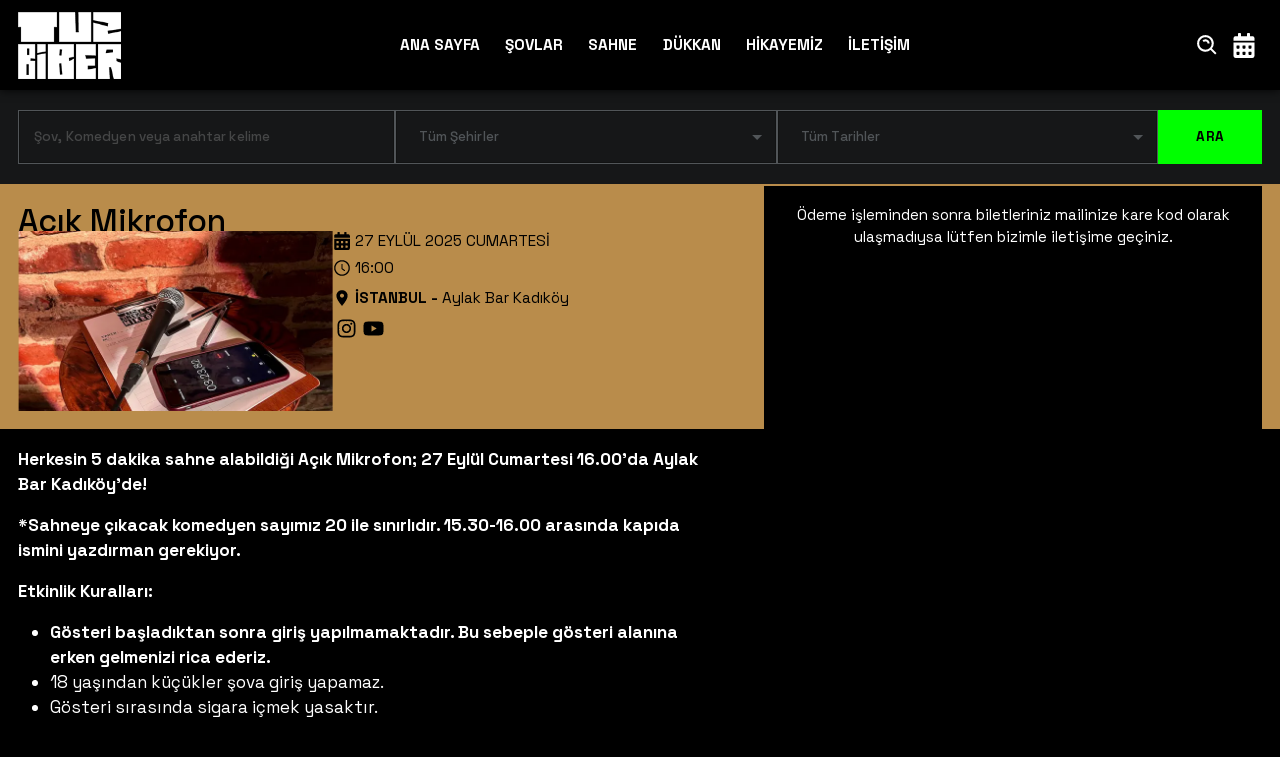

--- FILE ---
content_type: text/html; charset=utf-8
request_url: https://tuzbiberstandup.com/etkinlik/acik-mikrofon-237
body_size: 57926
content:
<!DOCTYPE html><html lang="tr"><head><meta charSet="utf-8"/><meta name="viewport" content="width=device-width, initial-scale=1"/><link rel="stylesheet" href="/_next/static/css/665f4d0a2b8e4f15.css" data-precedence="next"/><link rel="stylesheet" href="/_next/static/css/629ca386e5a8f9e3.css" data-precedence="next"/><link rel="stylesheet" href="/_next/static/css/74f0eeaba896f9d3.css" data-precedence="next"/><link rel="stylesheet" href="/_next/static/css/c37d4ee172bce67a.css" data-precedence="next"/><link rel="preload" as="script" fetchPriority="low" href="/_next/static/chunks/webpack-bc394fcd8725092c.js"/><script src="/_next/static/chunks/fd9d1056-815d23436a69204e.js" async=""></script><script src="/_next/static/chunks/472-81dd4aba570f8711.js" async=""></script><script src="/_next/static/chunks/main-app-aa9bddf8c14409fe.js" async=""></script><script src="/_next/static/chunks/3627521c-23c6e692039bd716.js" async=""></script><script src="/_next/static/chunks/569-84fe661206bf0f12.js" async=""></script><script src="/_next/static/chunks/815-94878f91ed609fc9.js" async=""></script><script src="/_next/static/chunks/333-0fc9ad2281d94554.js" async=""></script><script src="/_next/static/chunks/854-fd532f12e504489a.js" async=""></script><script src="/_next/static/chunks/599-04f5819b7c926446.js" async=""></script><script src="/_next/static/chunks/814-3ce8d04556045e73.js" async=""></script><script src="/_next/static/chunks/app/layout-7243b9f3bae35a9f.js" async=""></script><script src="/_next/static/chunks/9081a741-f9a30b6f41ff3d0b.js" async=""></script><script src="/_next/static/chunks/00cbbcb7-feeca5fb0cb8d14a.js" async=""></script><script src="/_next/static/chunks/12038df7-2fd9babaf1fc425c.js" async=""></script><script src="/_next/static/chunks/114-476ce3eceb9f9889.js" async=""></script><script src="/_next/static/chunks/334-8e7ced80f9851ec4.js" async=""></script><script src="/_next/static/chunks/app/page-35cbe015c05a0870.js" async=""></script><script src="/_next/static/chunks/app/etkinlik/%5Bmid%5D/page-3b318ebd57383bf1.js" async=""></script><script src="/_next/static/chunks/app/error-f1aa3c6764a5835f.js" async=""></script><link rel="icon" type="image/x-icon" href="/favicon.ico"/><title>Açık Mikrofon - TuzBiber Stand-Up</title><script src="/_next/static/chunks/polyfills-c67a75d1b6f99dc8.js" noModule=""></script></head><body class="__className_dd5b2f RootContainer"><noscript><iframe src="https://www.googletagmanager.com/ns.html?id=GTM-MD4GRPX" height="0" width="0" style="display:none;visibility:hidden"></iframe></noscript><noscript><iframe src="https://www.googletagmanager.com/ns.html?id=GTM-PFLSS4XL" height="0" width="0" style="display:none;visibility:hidden"></iframe></noscript><header><div class="SectionContainer"><a aria-label="Anasayfa" href="/"><div class="Logo"></div></a><nav><a class="  " href="/">ANA SAYFA</a><a class="  " href="/sovlar">ŞOVLAR</a><a class="  " href="/komedyenler">SAHNE</a><a class="  " href="/shop">DÜKKAN</a><a class="  " href="/tarihce">HİKAYEMİZ</a><a class="  " href="/iletisim">İLETİŞİM</a></nav><div class="IconMenu"><button aria-label="Ara"><svg stroke="currentColor" fill="currentColor" stroke-width="0" viewBox="0 0 24 24" height="1em" width="1em" xmlns="http://www.w3.org/2000/svg"><path d="M10 18a7.952 7.952 0 0 0 4.897-1.688l4.396 4.396 1.414-1.414-4.396-4.396A7.952 7.952 0 0 0 18 10c0-4.411-3.589-8-8-8s-8 3.589-8 8 3.589 8 8 8zm0-14c3.309 0 6 2.691 6 6s-2.691 6-6 6-6-2.691-6-6 2.691-6 6-6z"></path><path d="M11.412 8.586c.379.38.588.882.588 1.414h2a3.977 3.977 0 0 0-1.174-2.828c-1.514-1.512-4.139-1.512-5.652 0l1.412 1.416c.76-.758 2.07-.756 2.826-.002z"></path></svg></button><button aria-label="Takvim"><svg stroke="currentColor" fill="currentColor" stroke-width="0" viewBox="0 0 448 512" height="1em" width="1em" xmlns="http://www.w3.org/2000/svg"><path d="M0 464c0 26.5 21.5 48 48 48h352c26.5 0 48-21.5 48-48V192H0v272zm320-196c0-6.6 5.4-12 12-12h40c6.6 0 12 5.4 12 12v40c0 6.6-5.4 12-12 12h-40c-6.6 0-12-5.4-12-12v-40zm0 128c0-6.6 5.4-12 12-12h40c6.6 0 12 5.4 12 12v40c0 6.6-5.4 12-12 12h-40c-6.6 0-12-5.4-12-12v-40zM192 268c0-6.6 5.4-12 12-12h40c6.6 0 12 5.4 12 12v40c0 6.6-5.4 12-12 12h-40c-6.6 0-12-5.4-12-12v-40zm0 128c0-6.6 5.4-12 12-12h40c6.6 0 12 5.4 12 12v40c0 6.6-5.4 12-12 12h-40c-6.6 0-12-5.4-12-12v-40zM64 268c0-6.6 5.4-12 12-12h40c6.6 0 12 5.4 12 12v40c0 6.6-5.4 12-12 12H76c-6.6 0-12-5.4-12-12v-40zm0 128c0-6.6 5.4-12 12-12h40c6.6 0 12 5.4 12 12v40c0 6.6-5.4 12-12 12H76c-6.6 0-12-5.4-12-12v-40zM400 64h-48V16c0-8.8-7.2-16-16-16h-32c-8.8 0-16 7.2-16 16v48H160V16c0-8.8-7.2-16-16-16h-32c-8.8 0-16 7.2-16 16v48H48C21.5 64 0 85.5 0 112v48h448v-48c0-26.5-21.5-48-48-48z"></path></svg></button><button class="MenuIcon"><svg stroke="currentColor" fill="currentColor" stroke-width="0" viewBox="0 0 512 512" height="1em" width="1em" xmlns="http://www.w3.org/2000/svg"><path d="M32 96v64h448V96H32zm0 128v64h448v-64H32zm0 128v64h448v-64H32z"></path></svg></button></div></div></header><div class="SearchBar "><div class="SectionContainer"><style data-emotion="css xxees4">.css-xxees4.Mui-focused .MuiAutocomplete-clearIndicator{visibility:visible;}@media (pointer: fine){.css-xxees4:hover .MuiAutocomplete-clearIndicator{visibility:visible;}}.css-xxees4 .MuiAutocomplete-tag{margin:3px;max-width:calc(100% - 6px);}.css-xxees4 .MuiAutocomplete-inputRoot{-webkit-box-flex-wrap:wrap;-webkit-flex-wrap:wrap;-ms-flex-wrap:wrap;flex-wrap:wrap;}.MuiAutocomplete-hasPopupIcon.css-xxees4 .MuiAutocomplete-inputRoot,.MuiAutocomplete-hasClearIcon.css-xxees4 .MuiAutocomplete-inputRoot{padding-right:30px;}.MuiAutocomplete-hasPopupIcon.MuiAutocomplete-hasClearIcon.css-xxees4 .MuiAutocomplete-inputRoot{padding-right:56px;}.css-xxees4 .MuiAutocomplete-inputRoot .MuiAutocomplete-input{width:0;min-width:30px;}.css-xxees4 .MuiInput-root{padding-bottom:1px;}.css-xxees4 .MuiInput-root .MuiInput-input{padding:4px 4px 4px 0px;}.css-xxees4 .MuiInput-root.MuiInputBase-sizeSmall .MuiInput-input{padding:2px 4px 3px 0;}.css-xxees4 .MuiOutlinedInput-root{padding:9px;}.MuiAutocomplete-hasPopupIcon.css-xxees4 .MuiOutlinedInput-root,.MuiAutocomplete-hasClearIcon.css-xxees4 .MuiOutlinedInput-root{padding-right:39px;}.MuiAutocomplete-hasPopupIcon.MuiAutocomplete-hasClearIcon.css-xxees4 .MuiOutlinedInput-root{padding-right:65px;}.css-xxees4 .MuiOutlinedInput-root .MuiAutocomplete-input{padding:7.5px 4px 7.5px 6px;}.css-xxees4 .MuiOutlinedInput-root .MuiAutocomplete-endAdornment{right:9px;}.css-xxees4 .MuiOutlinedInput-root.MuiInputBase-sizeSmall{padding-top:6px;padding-bottom:6px;padding-left:6px;}.css-xxees4 .MuiOutlinedInput-root.MuiInputBase-sizeSmall .MuiAutocomplete-input{padding:2.5px 4px 2.5px 6px;}.css-xxees4 .MuiFilledInput-root{padding-top:19px;padding-left:8px;}.MuiAutocomplete-hasPopupIcon.css-xxees4 .MuiFilledInput-root,.MuiAutocomplete-hasClearIcon.css-xxees4 .MuiFilledInput-root{padding-right:39px;}.MuiAutocomplete-hasPopupIcon.MuiAutocomplete-hasClearIcon.css-xxees4 .MuiFilledInput-root{padding-right:65px;}.css-xxees4 .MuiFilledInput-root .MuiFilledInput-input{padding:7px 4px;}.css-xxees4 .MuiFilledInput-root .MuiAutocomplete-endAdornment{right:9px;}.css-xxees4 .MuiFilledInput-root.MuiInputBase-sizeSmall{padding-bottom:1px;}.css-xxees4 .MuiFilledInput-root.MuiInputBase-sizeSmall .MuiFilledInput-input{padding:2.5px 4px;}.css-xxees4 .MuiInputBase-hiddenLabel{padding-top:8px;}.css-xxees4 .MuiAutocomplete-input{-webkit-box-flex:1;-webkit-flex-grow:1;-ms-flex-positive:1;flex-grow:1;text-overflow:ellipsis;opacity:1;}</style><div class="MuiAutocomplete-root MuiAutocomplete-hasClearIcon css-xxees4"><style data-emotion="css feqhe6">.css-feqhe6{display:-webkit-inline-box;display:-webkit-inline-flex;display:-ms-inline-flexbox;display:inline-flex;-webkit-flex-direction:column;-ms-flex-direction:column;flex-direction:column;position:relative;min-width:0;padding:0;margin:0;border:0;vertical-align:top;width:100%;}</style><div class="MuiFormControl-root MuiFormControl-fullWidth MuiTextField-root css-feqhe6"><style data-emotion="css-global 1prfaxn">@-webkit-keyframes mui-auto-fill{from{display:block;}}@keyframes mui-auto-fill{from{display:block;}}@-webkit-keyframes mui-auto-fill-cancel{from{display:block;}}@keyframes mui-auto-fill-cancel{from{display:block;}}</style><style data-emotion="css segi59">.css-segi59{font-family:"Roboto","Helvetica","Arial",sans-serif;font-weight:400;font-size:1rem;line-height:1.4375em;letter-spacing:0.00938em;color:rgba(0, 0, 0, 0.87);box-sizing:border-box;position:relative;cursor:text;display:-webkit-inline-box;display:-webkit-inline-flex;display:-ms-inline-flexbox;display:inline-flex;-webkit-align-items:center;-webkit-box-align:center;-ms-flex-align:center;align-items:center;width:100%;position:relative;border-radius:4px;padding-right:14px;}.css-segi59.Mui-disabled{color:rgba(0, 0, 0, 0.38);cursor:default;}.css-segi59:hover .MuiOutlinedInput-notchedOutline{border-color:rgba(0, 0, 0, 0.87);}@media (hover: none){.css-segi59:hover .MuiOutlinedInput-notchedOutline{border-color:rgba(0, 0, 0, 0.23);}}.css-segi59.Mui-focused .MuiOutlinedInput-notchedOutline{border-color:#1976d2;border-width:2px;}.css-segi59.Mui-error .MuiOutlinedInput-notchedOutline{border-color:#d32f2f;}.css-segi59.Mui-disabled .MuiOutlinedInput-notchedOutline{border-color:rgba(0, 0, 0, 0.26);}</style><div class="MuiInputBase-root MuiOutlinedInput-root MuiInputBase-colorPrimary MuiInputBase-fullWidth MuiInputBase-formControl MuiInputBase-adornedEnd MuiAutocomplete-inputRoot css-segi59"><style data-emotion="css 1uvydh2">.css-1uvydh2{font:inherit;letter-spacing:inherit;color:currentColor;padding:4px 0 5px;border:0;box-sizing:content-box;background:none;height:1.4375em;margin:0;-webkit-tap-highlight-color:transparent;display:block;min-width:0;width:100%;-webkit-animation-name:mui-auto-fill-cancel;animation-name:mui-auto-fill-cancel;-webkit-animation-duration:10ms;animation-duration:10ms;padding:16.5px 14px;padding-right:0;}.css-1uvydh2::-webkit-input-placeholder{color:currentColor;opacity:0.42;-webkit-transition:opacity 200ms cubic-bezier(0.4, 0, 0.2, 1) 0ms;transition:opacity 200ms cubic-bezier(0.4, 0, 0.2, 1) 0ms;}.css-1uvydh2::-moz-placeholder{color:currentColor;opacity:0.42;-webkit-transition:opacity 200ms cubic-bezier(0.4, 0, 0.2, 1) 0ms;transition:opacity 200ms cubic-bezier(0.4, 0, 0.2, 1) 0ms;}.css-1uvydh2:-ms-input-placeholder{color:currentColor;opacity:0.42;-webkit-transition:opacity 200ms cubic-bezier(0.4, 0, 0.2, 1) 0ms;transition:opacity 200ms cubic-bezier(0.4, 0, 0.2, 1) 0ms;}.css-1uvydh2::-ms-input-placeholder{color:currentColor;opacity:0.42;-webkit-transition:opacity 200ms cubic-bezier(0.4, 0, 0.2, 1) 0ms;transition:opacity 200ms cubic-bezier(0.4, 0, 0.2, 1) 0ms;}.css-1uvydh2:focus{outline:0;}.css-1uvydh2:invalid{box-shadow:none;}.css-1uvydh2::-webkit-search-decoration{-webkit-appearance:none;}label[data-shrink=false]+.MuiInputBase-formControl .css-1uvydh2::-webkit-input-placeholder{opacity:0!important;}label[data-shrink=false]+.MuiInputBase-formControl .css-1uvydh2::-moz-placeholder{opacity:0!important;}label[data-shrink=false]+.MuiInputBase-formControl .css-1uvydh2:-ms-input-placeholder{opacity:0!important;}label[data-shrink=false]+.MuiInputBase-formControl .css-1uvydh2::-ms-input-placeholder{opacity:0!important;}label[data-shrink=false]+.MuiInputBase-formControl .css-1uvydh2:focus::-webkit-input-placeholder{opacity:0.42;}label[data-shrink=false]+.MuiInputBase-formControl .css-1uvydh2:focus::-moz-placeholder{opacity:0.42;}label[data-shrink=false]+.MuiInputBase-formControl .css-1uvydh2:focus:-ms-input-placeholder{opacity:0.42;}label[data-shrink=false]+.MuiInputBase-formControl .css-1uvydh2:focus::-ms-input-placeholder{opacity:0.42;}.css-1uvydh2.Mui-disabled{opacity:1;-webkit-text-fill-color:rgba(0, 0, 0, 0.38);}.css-1uvydh2:-webkit-autofill{-webkit-animation-duration:5000s;animation-duration:5000s;-webkit-animation-name:mui-auto-fill;animation-name:mui-auto-fill;}.css-1uvydh2:-webkit-autofill{border-radius:inherit;}</style><input aria-invalid="false" autoComplete="off" id="SearchKeyword" placeholder="Şov, Komedyen veya anahtar kelime" type="text" class="MuiInputBase-input MuiOutlinedInput-input MuiInputBase-inputAdornedEnd MuiAutocomplete-input MuiAutocomplete-inputFocused css-1uvydh2" aria-autocomplete="list" aria-expanded="false" autoCapitalize="none" spellCheck="false" role="combobox" value=""/><style data-emotion="css 2iz2x6">.css-2iz2x6{position:absolute;right:0;top:calc(50% - 14px);}</style><div class="MuiAutocomplete-endAdornment css-2iz2x6"><style data-emotion="css k6eizv">.css-k6eizv{margin-right:-2px;padding:4px;visibility:hidden;}</style><style data-emotion="css ggxpn4">.css-ggxpn4{text-align:center;-webkit-flex:0 0 auto;-ms-flex:0 0 auto;flex:0 0 auto;font-size:1.5rem;padding:8px;border-radius:50%;overflow:visible;color:rgba(0, 0, 0, 0.54);-webkit-transition:background-color 150ms cubic-bezier(0.4, 0, 0.2, 1) 0ms;transition:background-color 150ms cubic-bezier(0.4, 0, 0.2, 1) 0ms;margin-right:-2px;padding:4px;visibility:hidden;}.css-ggxpn4:hover{background-color:rgba(0, 0, 0, 0.04);}@media (hover: none){.css-ggxpn4:hover{background-color:transparent;}}.css-ggxpn4.Mui-disabled{background-color:transparent;color:rgba(0, 0, 0, 0.26);}</style><style data-emotion="css edpqz1">.css-edpqz1{display:-webkit-inline-box;display:-webkit-inline-flex;display:-ms-inline-flexbox;display:inline-flex;-webkit-align-items:center;-webkit-box-align:center;-ms-flex-align:center;align-items:center;-webkit-box-pack:center;-ms-flex-pack:center;-webkit-justify-content:center;justify-content:center;position:relative;box-sizing:border-box;-webkit-tap-highlight-color:transparent;background-color:transparent;outline:0;border:0;margin:0;border-radius:0;padding:0;cursor:pointer;-webkit-user-select:none;-moz-user-select:none;-ms-user-select:none;user-select:none;vertical-align:middle;-moz-appearance:none;-webkit-appearance:none;-webkit-text-decoration:none;text-decoration:none;color:inherit;text-align:center;-webkit-flex:0 0 auto;-ms-flex:0 0 auto;flex:0 0 auto;font-size:1.5rem;padding:8px;border-radius:50%;overflow:visible;color:rgba(0, 0, 0, 0.54);-webkit-transition:background-color 150ms cubic-bezier(0.4, 0, 0.2, 1) 0ms;transition:background-color 150ms cubic-bezier(0.4, 0, 0.2, 1) 0ms;margin-right:-2px;padding:4px;visibility:hidden;}.css-edpqz1::-moz-focus-inner{border-style:none;}.css-edpqz1.Mui-disabled{pointer-events:none;cursor:default;}@media print{.css-edpqz1{-webkit-print-color-adjust:exact;color-adjust:exact;}}.css-edpqz1:hover{background-color:rgba(0, 0, 0, 0.04);}@media (hover: none){.css-edpqz1:hover{background-color:transparent;}}.css-edpqz1.Mui-disabled{background-color:transparent;color:rgba(0, 0, 0, 0.26);}</style><button class="MuiButtonBase-root MuiIconButton-root MuiIconButton-sizeMedium MuiAutocomplete-clearIndicator css-edpqz1" tabindex="-1" type="button" aria-label="Clear" title="Clear"><style data-emotion="css 1k33q06">.css-1k33q06{-webkit-user-select:none;-moz-user-select:none;-ms-user-select:none;user-select:none;width:1em;height:1em;display:inline-block;fill:currentColor;-webkit-flex-shrink:0;-ms-flex-negative:0;flex-shrink:0;-webkit-transition:fill 200ms cubic-bezier(0.4, 0, 0.2, 1) 0ms;transition:fill 200ms cubic-bezier(0.4, 0, 0.2, 1) 0ms;font-size:1.25rem;}</style><svg class="MuiSvgIcon-root MuiSvgIcon-fontSizeSmall css-1k33q06" focusable="false" aria-hidden="true" viewBox="0 0 24 24" data-testid="CloseIcon"><path d="M19 6.41L17.59 5 12 10.59 6.41 5 5 6.41 10.59 12 5 17.59 6.41 19 12 13.41 17.59 19 19 17.59 13.41 12z"></path></svg></button></div><style data-emotion="css 19w1uun">.css-19w1uun{border-color:rgba(0, 0, 0, 0.23);}</style><style data-emotion="css igs3ac">.css-igs3ac{text-align:left;position:absolute;bottom:0;right:0;top:-5px;left:0;margin:0;padding:0 8px;pointer-events:none;border-radius:inherit;border-style:solid;border-width:1px;overflow:hidden;min-width:0%;border-color:rgba(0, 0, 0, 0.23);}</style><fieldset aria-hidden="true" class="MuiOutlinedInput-notchedOutline css-igs3ac"><style data-emotion="css ihdtdm">.css-ihdtdm{float:unset;width:auto;overflow:hidden;padding:0;line-height:11px;-webkit-transition:width 150ms cubic-bezier(0.0, 0, 0.2, 1) 0ms;transition:width 150ms cubic-bezier(0.0, 0, 0.2, 1) 0ms;}</style><legend class="css-ihdtdm"><span class="notranslate">​</span></legend></fieldset></div></div></div><style data-emotion="css-global 1prfaxn">@-webkit-keyframes mui-auto-fill{from{display:block;}}@keyframes mui-auto-fill{from{display:block;}}@-webkit-keyframes mui-auto-fill-cancel{from{display:block;}}@keyframes mui-auto-fill-cancel{from{display:block;}}</style><style data-emotion="css fvipm8">.css-fvipm8{font-family:"Roboto","Helvetica","Arial",sans-serif;font-weight:400;font-size:1rem;line-height:1.4375em;letter-spacing:0.00938em;color:rgba(0, 0, 0, 0.87);box-sizing:border-box;position:relative;cursor:text;display:-webkit-inline-box;display:-webkit-inline-flex;display:-ms-inline-flexbox;display:inline-flex;-webkit-align-items:center;-webkit-box-align:center;-ms-flex-align:center;align-items:center;position:relative;border-radius:4px;}.css-fvipm8.Mui-disabled{color:rgba(0, 0, 0, 0.38);cursor:default;}.css-fvipm8:hover .MuiOutlinedInput-notchedOutline{border-color:rgba(0, 0, 0, 0.87);}@media (hover: none){.css-fvipm8:hover .MuiOutlinedInput-notchedOutline{border-color:rgba(0, 0, 0, 0.23);}}.css-fvipm8.Mui-focused .MuiOutlinedInput-notchedOutline{border-color:#1976d2;border-width:2px;}.css-fvipm8.Mui-error .MuiOutlinedInput-notchedOutline{border-color:#d32f2f;}.css-fvipm8.Mui-disabled .MuiOutlinedInput-notchedOutline{border-color:rgba(0, 0, 0, 0.26);}</style><div class="MuiInputBase-root MuiOutlinedInput-root MuiInputBase-colorPrimary  css-fvipm8"><style data-emotion="css 1x5jdmq">.css-1x5jdmq{font:inherit;letter-spacing:inherit;color:currentColor;padding:4px 0 5px;border:0;box-sizing:content-box;background:none;height:1.4375em;margin:0;-webkit-tap-highlight-color:transparent;display:block;min-width:0;width:100%;-webkit-animation-name:mui-auto-fill-cancel;animation-name:mui-auto-fill-cancel;-webkit-animation-duration:10ms;animation-duration:10ms;padding:16.5px 14px;}.css-1x5jdmq::-webkit-input-placeholder{color:currentColor;opacity:0.42;-webkit-transition:opacity 200ms cubic-bezier(0.4, 0, 0.2, 1) 0ms;transition:opacity 200ms cubic-bezier(0.4, 0, 0.2, 1) 0ms;}.css-1x5jdmq::-moz-placeholder{color:currentColor;opacity:0.42;-webkit-transition:opacity 200ms cubic-bezier(0.4, 0, 0.2, 1) 0ms;transition:opacity 200ms cubic-bezier(0.4, 0, 0.2, 1) 0ms;}.css-1x5jdmq:-ms-input-placeholder{color:currentColor;opacity:0.42;-webkit-transition:opacity 200ms cubic-bezier(0.4, 0, 0.2, 1) 0ms;transition:opacity 200ms cubic-bezier(0.4, 0, 0.2, 1) 0ms;}.css-1x5jdmq::-ms-input-placeholder{color:currentColor;opacity:0.42;-webkit-transition:opacity 200ms cubic-bezier(0.4, 0, 0.2, 1) 0ms;transition:opacity 200ms cubic-bezier(0.4, 0, 0.2, 1) 0ms;}.css-1x5jdmq:focus{outline:0;}.css-1x5jdmq:invalid{box-shadow:none;}.css-1x5jdmq::-webkit-search-decoration{-webkit-appearance:none;}label[data-shrink=false]+.MuiInputBase-formControl .css-1x5jdmq::-webkit-input-placeholder{opacity:0!important;}label[data-shrink=false]+.MuiInputBase-formControl .css-1x5jdmq::-moz-placeholder{opacity:0!important;}label[data-shrink=false]+.MuiInputBase-formControl .css-1x5jdmq:-ms-input-placeholder{opacity:0!important;}label[data-shrink=false]+.MuiInputBase-formControl .css-1x5jdmq::-ms-input-placeholder{opacity:0!important;}label[data-shrink=false]+.MuiInputBase-formControl .css-1x5jdmq:focus::-webkit-input-placeholder{opacity:0.42;}label[data-shrink=false]+.MuiInputBase-formControl .css-1x5jdmq:focus::-moz-placeholder{opacity:0.42;}label[data-shrink=false]+.MuiInputBase-formControl .css-1x5jdmq:focus:-ms-input-placeholder{opacity:0.42;}label[data-shrink=false]+.MuiInputBase-formControl .css-1x5jdmq:focus::-ms-input-placeholder{opacity:0.42;}.css-1x5jdmq.Mui-disabled{opacity:1;-webkit-text-fill-color:rgba(0, 0, 0, 0.38);}.css-1x5jdmq:-webkit-autofill{-webkit-animation-duration:5000s;animation-duration:5000s;-webkit-animation-name:mui-auto-fill;animation-name:mui-auto-fill;}.css-1x5jdmq:-webkit-autofill{border-radius:inherit;}</style><style data-emotion="css qiwgdb">.css-qiwgdb{-moz-appearance:none;-webkit-appearance:none;-webkit-user-select:none;-moz-user-select:none;-ms-user-select:none;user-select:none;border-radius:4px;cursor:pointer;font:inherit;letter-spacing:inherit;color:currentColor;padding:4px 0 5px;border:0;box-sizing:content-box;background:none;height:1.4375em;margin:0;-webkit-tap-highlight-color:transparent;display:block;min-width:0;width:100%;-webkit-animation-name:mui-auto-fill-cancel;animation-name:mui-auto-fill-cancel;-webkit-animation-duration:10ms;animation-duration:10ms;padding:16.5px 14px;}.css-qiwgdb:focus{border-radius:4px;}.css-qiwgdb::-ms-expand{display:none;}.css-qiwgdb.Mui-disabled{cursor:default;}.css-qiwgdb[multiple]{height:auto;}.css-qiwgdb:not([multiple]) option,.css-qiwgdb:not([multiple]) optgroup{background-color:#fff;}.css-qiwgdb.css-qiwgdb.css-qiwgdb{padding-right:32px;}.css-qiwgdb.MuiSelect-select{height:auto;min-height:1.4375em;text-overflow:ellipsis;white-space:nowrap;overflow:hidden;}.css-qiwgdb::-webkit-input-placeholder{color:currentColor;opacity:0.42;-webkit-transition:opacity 200ms cubic-bezier(0.4, 0, 0.2, 1) 0ms;transition:opacity 200ms cubic-bezier(0.4, 0, 0.2, 1) 0ms;}.css-qiwgdb::-moz-placeholder{color:currentColor;opacity:0.42;-webkit-transition:opacity 200ms cubic-bezier(0.4, 0, 0.2, 1) 0ms;transition:opacity 200ms cubic-bezier(0.4, 0, 0.2, 1) 0ms;}.css-qiwgdb:-ms-input-placeholder{color:currentColor;opacity:0.42;-webkit-transition:opacity 200ms cubic-bezier(0.4, 0, 0.2, 1) 0ms;transition:opacity 200ms cubic-bezier(0.4, 0, 0.2, 1) 0ms;}.css-qiwgdb::-ms-input-placeholder{color:currentColor;opacity:0.42;-webkit-transition:opacity 200ms cubic-bezier(0.4, 0, 0.2, 1) 0ms;transition:opacity 200ms cubic-bezier(0.4, 0, 0.2, 1) 0ms;}.css-qiwgdb:focus{outline:0;}.css-qiwgdb:invalid{box-shadow:none;}.css-qiwgdb::-webkit-search-decoration{-webkit-appearance:none;}label[data-shrink=false]+.MuiInputBase-formControl .css-qiwgdb::-webkit-input-placeholder{opacity:0!important;}label[data-shrink=false]+.MuiInputBase-formControl .css-qiwgdb::-moz-placeholder{opacity:0!important;}label[data-shrink=false]+.MuiInputBase-formControl .css-qiwgdb:-ms-input-placeholder{opacity:0!important;}label[data-shrink=false]+.MuiInputBase-formControl .css-qiwgdb::-ms-input-placeholder{opacity:0!important;}label[data-shrink=false]+.MuiInputBase-formControl .css-qiwgdb:focus::-webkit-input-placeholder{opacity:0.42;}label[data-shrink=false]+.MuiInputBase-formControl .css-qiwgdb:focus::-moz-placeholder{opacity:0.42;}label[data-shrink=false]+.MuiInputBase-formControl .css-qiwgdb:focus:-ms-input-placeholder{opacity:0.42;}label[data-shrink=false]+.MuiInputBase-formControl .css-qiwgdb:focus::-ms-input-placeholder{opacity:0.42;}.css-qiwgdb.Mui-disabled{opacity:1;-webkit-text-fill-color:rgba(0, 0, 0, 0.38);}.css-qiwgdb:-webkit-autofill{-webkit-animation-duration:5000s;animation-duration:5000s;-webkit-animation-name:mui-auto-fill;animation-name:mui-auto-fill;}.css-qiwgdb:-webkit-autofill{border-radius:inherit;}</style><div tabindex="0" role="button" aria-expanded="false" aria-haspopup="listbox" class="MuiSelect-select MuiSelect-outlined MuiInputBase-input MuiOutlinedInput-input css-qiwgdb">Tüm Şehirler</div><style data-emotion="css 1k3x8v3">.css-1k3x8v3{bottom:0;left:0;position:absolute;opacity:0;pointer-events:none;width:100%;box-sizing:border-box;}</style><input aria-hidden="true" tabindex="-1" class="MuiSelect-nativeInput css-1k3x8v3" value="tum-sehirler"/><style data-emotion="css bi4s6q">.css-bi4s6q{position:absolute;right:7px;top:calc(50% - .5em);pointer-events:none;color:rgba(0, 0, 0, 0.54);}.css-bi4s6q.Mui-disabled{color:rgba(0, 0, 0, 0.26);}</style><style data-emotion="css 1636szt">.css-1636szt{-webkit-user-select:none;-moz-user-select:none;-ms-user-select:none;user-select:none;width:1em;height:1em;display:inline-block;fill:currentColor;-webkit-flex-shrink:0;-ms-flex-negative:0;flex-shrink:0;-webkit-transition:fill 200ms cubic-bezier(0.4, 0, 0.2, 1) 0ms;transition:fill 200ms cubic-bezier(0.4, 0, 0.2, 1) 0ms;font-size:1.5rem;position:absolute;right:7px;top:calc(50% - .5em);pointer-events:none;color:rgba(0, 0, 0, 0.54);}.css-1636szt.Mui-disabled{color:rgba(0, 0, 0, 0.26);}</style><svg class="MuiSvgIcon-root MuiSvgIcon-fontSizeMedium MuiSelect-icon MuiSelect-iconOutlined css-1636szt" focusable="false" aria-hidden="true" viewBox="0 0 24 24" data-testid="ArrowDropDownIcon"><path d="M7 10l5 5 5-5z"></path></svg><style data-emotion="css 19w1uun">.css-19w1uun{border-color:rgba(0, 0, 0, 0.23);}</style><style data-emotion="css igs3ac">.css-igs3ac{text-align:left;position:absolute;bottom:0;right:0;top:-5px;left:0;margin:0;padding:0 8px;pointer-events:none;border-radius:inherit;border-style:solid;border-width:1px;overflow:hidden;min-width:0%;border-color:rgba(0, 0, 0, 0.23);}</style><fieldset aria-hidden="true" class="MuiOutlinedInput-notchedOutline css-igs3ac"><style data-emotion="css ihdtdm">.css-ihdtdm{float:unset;width:auto;overflow:hidden;padding:0;line-height:11px;-webkit-transition:width 150ms cubic-bezier(0.0, 0, 0.2, 1) 0ms;transition:width 150ms cubic-bezier(0.0, 0, 0.2, 1) 0ms;}</style><legend class="css-ihdtdm"><span class="notranslate">​</span></legend></fieldset></div><style data-emotion="css-global 1prfaxn">@-webkit-keyframes mui-auto-fill{from{display:block;}}@keyframes mui-auto-fill{from{display:block;}}@-webkit-keyframes mui-auto-fill-cancel{from{display:block;}}@keyframes mui-auto-fill-cancel{from{display:block;}}</style><style data-emotion="css fvipm8">.css-fvipm8{font-family:"Roboto","Helvetica","Arial",sans-serif;font-weight:400;font-size:1rem;line-height:1.4375em;letter-spacing:0.00938em;color:rgba(0, 0, 0, 0.87);box-sizing:border-box;position:relative;cursor:text;display:-webkit-inline-box;display:-webkit-inline-flex;display:-ms-inline-flexbox;display:inline-flex;-webkit-align-items:center;-webkit-box-align:center;-ms-flex-align:center;align-items:center;position:relative;border-radius:4px;}.css-fvipm8.Mui-disabled{color:rgba(0, 0, 0, 0.38);cursor:default;}.css-fvipm8:hover .MuiOutlinedInput-notchedOutline{border-color:rgba(0, 0, 0, 0.87);}@media (hover: none){.css-fvipm8:hover .MuiOutlinedInput-notchedOutline{border-color:rgba(0, 0, 0, 0.23);}}.css-fvipm8.Mui-focused .MuiOutlinedInput-notchedOutline{border-color:#1976d2;border-width:2px;}.css-fvipm8.Mui-error .MuiOutlinedInput-notchedOutline{border-color:#d32f2f;}.css-fvipm8.Mui-disabled .MuiOutlinedInput-notchedOutline{border-color:rgba(0, 0, 0, 0.26);}</style><div class="MuiInputBase-root MuiOutlinedInput-root MuiInputBase-colorPrimary DateFilter  css-fvipm8"><style data-emotion="css 1x5jdmq">.css-1x5jdmq{font:inherit;letter-spacing:inherit;color:currentColor;padding:4px 0 5px;border:0;box-sizing:content-box;background:none;height:1.4375em;margin:0;-webkit-tap-highlight-color:transparent;display:block;min-width:0;width:100%;-webkit-animation-name:mui-auto-fill-cancel;animation-name:mui-auto-fill-cancel;-webkit-animation-duration:10ms;animation-duration:10ms;padding:16.5px 14px;}.css-1x5jdmq::-webkit-input-placeholder{color:currentColor;opacity:0.42;-webkit-transition:opacity 200ms cubic-bezier(0.4, 0, 0.2, 1) 0ms;transition:opacity 200ms cubic-bezier(0.4, 0, 0.2, 1) 0ms;}.css-1x5jdmq::-moz-placeholder{color:currentColor;opacity:0.42;-webkit-transition:opacity 200ms cubic-bezier(0.4, 0, 0.2, 1) 0ms;transition:opacity 200ms cubic-bezier(0.4, 0, 0.2, 1) 0ms;}.css-1x5jdmq:-ms-input-placeholder{color:currentColor;opacity:0.42;-webkit-transition:opacity 200ms cubic-bezier(0.4, 0, 0.2, 1) 0ms;transition:opacity 200ms cubic-bezier(0.4, 0, 0.2, 1) 0ms;}.css-1x5jdmq::-ms-input-placeholder{color:currentColor;opacity:0.42;-webkit-transition:opacity 200ms cubic-bezier(0.4, 0, 0.2, 1) 0ms;transition:opacity 200ms cubic-bezier(0.4, 0, 0.2, 1) 0ms;}.css-1x5jdmq:focus{outline:0;}.css-1x5jdmq:invalid{box-shadow:none;}.css-1x5jdmq::-webkit-search-decoration{-webkit-appearance:none;}label[data-shrink=false]+.MuiInputBase-formControl .css-1x5jdmq::-webkit-input-placeholder{opacity:0!important;}label[data-shrink=false]+.MuiInputBase-formControl .css-1x5jdmq::-moz-placeholder{opacity:0!important;}label[data-shrink=false]+.MuiInputBase-formControl .css-1x5jdmq:-ms-input-placeholder{opacity:0!important;}label[data-shrink=false]+.MuiInputBase-formControl .css-1x5jdmq::-ms-input-placeholder{opacity:0!important;}label[data-shrink=false]+.MuiInputBase-formControl .css-1x5jdmq:focus::-webkit-input-placeholder{opacity:0.42;}label[data-shrink=false]+.MuiInputBase-formControl .css-1x5jdmq:focus::-moz-placeholder{opacity:0.42;}label[data-shrink=false]+.MuiInputBase-formControl .css-1x5jdmq:focus:-ms-input-placeholder{opacity:0.42;}label[data-shrink=false]+.MuiInputBase-formControl .css-1x5jdmq:focus::-ms-input-placeholder{opacity:0.42;}.css-1x5jdmq.Mui-disabled{opacity:1;-webkit-text-fill-color:rgba(0, 0, 0, 0.38);}.css-1x5jdmq:-webkit-autofill{-webkit-animation-duration:5000s;animation-duration:5000s;-webkit-animation-name:mui-auto-fill;animation-name:mui-auto-fill;}.css-1x5jdmq:-webkit-autofill{border-radius:inherit;}</style><style data-emotion="css qiwgdb">.css-qiwgdb{-moz-appearance:none;-webkit-appearance:none;-webkit-user-select:none;-moz-user-select:none;-ms-user-select:none;user-select:none;border-radius:4px;cursor:pointer;font:inherit;letter-spacing:inherit;color:currentColor;padding:4px 0 5px;border:0;box-sizing:content-box;background:none;height:1.4375em;margin:0;-webkit-tap-highlight-color:transparent;display:block;min-width:0;width:100%;-webkit-animation-name:mui-auto-fill-cancel;animation-name:mui-auto-fill-cancel;-webkit-animation-duration:10ms;animation-duration:10ms;padding:16.5px 14px;}.css-qiwgdb:focus{border-radius:4px;}.css-qiwgdb::-ms-expand{display:none;}.css-qiwgdb.Mui-disabled{cursor:default;}.css-qiwgdb[multiple]{height:auto;}.css-qiwgdb:not([multiple]) option,.css-qiwgdb:not([multiple]) optgroup{background-color:#fff;}.css-qiwgdb.css-qiwgdb.css-qiwgdb{padding-right:32px;}.css-qiwgdb.MuiSelect-select{height:auto;min-height:1.4375em;text-overflow:ellipsis;white-space:nowrap;overflow:hidden;}.css-qiwgdb::-webkit-input-placeholder{color:currentColor;opacity:0.42;-webkit-transition:opacity 200ms cubic-bezier(0.4, 0, 0.2, 1) 0ms;transition:opacity 200ms cubic-bezier(0.4, 0, 0.2, 1) 0ms;}.css-qiwgdb::-moz-placeholder{color:currentColor;opacity:0.42;-webkit-transition:opacity 200ms cubic-bezier(0.4, 0, 0.2, 1) 0ms;transition:opacity 200ms cubic-bezier(0.4, 0, 0.2, 1) 0ms;}.css-qiwgdb:-ms-input-placeholder{color:currentColor;opacity:0.42;-webkit-transition:opacity 200ms cubic-bezier(0.4, 0, 0.2, 1) 0ms;transition:opacity 200ms cubic-bezier(0.4, 0, 0.2, 1) 0ms;}.css-qiwgdb::-ms-input-placeholder{color:currentColor;opacity:0.42;-webkit-transition:opacity 200ms cubic-bezier(0.4, 0, 0.2, 1) 0ms;transition:opacity 200ms cubic-bezier(0.4, 0, 0.2, 1) 0ms;}.css-qiwgdb:focus{outline:0;}.css-qiwgdb:invalid{box-shadow:none;}.css-qiwgdb::-webkit-search-decoration{-webkit-appearance:none;}label[data-shrink=false]+.MuiInputBase-formControl .css-qiwgdb::-webkit-input-placeholder{opacity:0!important;}label[data-shrink=false]+.MuiInputBase-formControl .css-qiwgdb::-moz-placeholder{opacity:0!important;}label[data-shrink=false]+.MuiInputBase-formControl .css-qiwgdb:-ms-input-placeholder{opacity:0!important;}label[data-shrink=false]+.MuiInputBase-formControl .css-qiwgdb::-ms-input-placeholder{opacity:0!important;}label[data-shrink=false]+.MuiInputBase-formControl .css-qiwgdb:focus::-webkit-input-placeholder{opacity:0.42;}label[data-shrink=false]+.MuiInputBase-formControl .css-qiwgdb:focus::-moz-placeholder{opacity:0.42;}label[data-shrink=false]+.MuiInputBase-formControl .css-qiwgdb:focus:-ms-input-placeholder{opacity:0.42;}label[data-shrink=false]+.MuiInputBase-formControl .css-qiwgdb:focus::-ms-input-placeholder{opacity:0.42;}.css-qiwgdb.Mui-disabled{opacity:1;-webkit-text-fill-color:rgba(0, 0, 0, 0.38);}.css-qiwgdb:-webkit-autofill{-webkit-animation-duration:5000s;animation-duration:5000s;-webkit-animation-name:mui-auto-fill;animation-name:mui-auto-fill;}.css-qiwgdb:-webkit-autofill{border-radius:inherit;}</style><div tabindex="0" role="button" aria-expanded="false" aria-haspopup="listbox" class="MuiSelect-select MuiSelect-outlined MuiInputBase-input MuiOutlinedInput-input css-qiwgdb">Tüm Tarihler</div><style data-emotion="css 1k3x8v3">.css-1k3x8v3{bottom:0;left:0;position:absolute;opacity:0;pointer-events:none;width:100%;box-sizing:border-box;}</style><input aria-hidden="true" tabindex="-1" class="MuiSelect-nativeInput css-1k3x8v3" value="tum-tarihler"/><style data-emotion="css bi4s6q">.css-bi4s6q{position:absolute;right:7px;top:calc(50% - .5em);pointer-events:none;color:rgba(0, 0, 0, 0.54);}.css-bi4s6q.Mui-disabled{color:rgba(0, 0, 0, 0.26);}</style><style data-emotion="css 1636szt">.css-1636szt{-webkit-user-select:none;-moz-user-select:none;-ms-user-select:none;user-select:none;width:1em;height:1em;display:inline-block;fill:currentColor;-webkit-flex-shrink:0;-ms-flex-negative:0;flex-shrink:0;-webkit-transition:fill 200ms cubic-bezier(0.4, 0, 0.2, 1) 0ms;transition:fill 200ms cubic-bezier(0.4, 0, 0.2, 1) 0ms;font-size:1.5rem;position:absolute;right:7px;top:calc(50% - .5em);pointer-events:none;color:rgba(0, 0, 0, 0.54);}.css-1636szt.Mui-disabled{color:rgba(0, 0, 0, 0.26);}</style><svg class="MuiSvgIcon-root MuiSvgIcon-fontSizeMedium MuiSelect-icon MuiSelect-iconOutlined css-1636szt" focusable="false" aria-hidden="true" viewBox="0 0 24 24" data-testid="ArrowDropDownIcon"><path d="M7 10l5 5 5-5z"></path></svg><style data-emotion="css 19w1uun">.css-19w1uun{border-color:rgba(0, 0, 0, 0.23);}</style><style data-emotion="css igs3ac">.css-igs3ac{text-align:left;position:absolute;bottom:0;right:0;top:-5px;left:0;margin:0;padding:0 8px;pointer-events:none;border-radius:inherit;border-style:solid;border-width:1px;overflow:hidden;min-width:0%;border-color:rgba(0, 0, 0, 0.23);}</style><fieldset aria-hidden="true" class="MuiOutlinedInput-notchedOutline css-igs3ac"><style data-emotion="css ihdtdm">.css-ihdtdm{float:unset;width:auto;overflow:hidden;padding:0;line-height:11px;-webkit-transition:width 150ms cubic-bezier(0.0, 0, 0.2, 1) 0ms;transition:width 150ms cubic-bezier(0.0, 0, 0.2, 1) 0ms;}</style><legend class="css-ihdtdm"><span class="notranslate">​</span></legend></fieldset></div><style data-emotion="css 11qrfta">.css-11qrfta{font-family:"Roboto","Helvetica","Arial",sans-serif;font-weight:500;font-size:0.875rem;line-height:1.75;letter-spacing:0.02857em;text-transform:uppercase;min-width:64px;padding:6px 8px;border-radius:4px;-webkit-transition:background-color 250ms cubic-bezier(0.4, 0, 0.2, 1) 0ms,box-shadow 250ms cubic-bezier(0.4, 0, 0.2, 1) 0ms,border-color 250ms cubic-bezier(0.4, 0, 0.2, 1) 0ms,color 250ms cubic-bezier(0.4, 0, 0.2, 1) 0ms;transition:background-color 250ms cubic-bezier(0.4, 0, 0.2, 1) 0ms,box-shadow 250ms cubic-bezier(0.4, 0, 0.2, 1) 0ms,border-color 250ms cubic-bezier(0.4, 0, 0.2, 1) 0ms,color 250ms cubic-bezier(0.4, 0, 0.2, 1) 0ms;color:#1976d2;}.css-11qrfta:hover{-webkit-text-decoration:none;text-decoration:none;background-color:rgba(25, 118, 210, 0.04);}@media (hover: none){.css-11qrfta:hover{background-color:transparent;}}.css-11qrfta.Mui-disabled{color:rgba(0, 0, 0, 0.26);}</style><style data-emotion="css 1ujsas3">.css-1ujsas3{display:-webkit-inline-box;display:-webkit-inline-flex;display:-ms-inline-flexbox;display:inline-flex;-webkit-align-items:center;-webkit-box-align:center;-ms-flex-align:center;align-items:center;-webkit-box-pack:center;-ms-flex-pack:center;-webkit-justify-content:center;justify-content:center;position:relative;box-sizing:border-box;-webkit-tap-highlight-color:transparent;background-color:transparent;outline:0;border:0;margin:0;border-radius:0;padding:0;cursor:pointer;-webkit-user-select:none;-moz-user-select:none;-ms-user-select:none;user-select:none;vertical-align:middle;-moz-appearance:none;-webkit-appearance:none;-webkit-text-decoration:none;text-decoration:none;color:inherit;font-family:"Roboto","Helvetica","Arial",sans-serif;font-weight:500;font-size:0.875rem;line-height:1.75;letter-spacing:0.02857em;text-transform:uppercase;min-width:64px;padding:6px 8px;border-radius:4px;-webkit-transition:background-color 250ms cubic-bezier(0.4, 0, 0.2, 1) 0ms,box-shadow 250ms cubic-bezier(0.4, 0, 0.2, 1) 0ms,border-color 250ms cubic-bezier(0.4, 0, 0.2, 1) 0ms,color 250ms cubic-bezier(0.4, 0, 0.2, 1) 0ms;transition:background-color 250ms cubic-bezier(0.4, 0, 0.2, 1) 0ms,box-shadow 250ms cubic-bezier(0.4, 0, 0.2, 1) 0ms,border-color 250ms cubic-bezier(0.4, 0, 0.2, 1) 0ms,color 250ms cubic-bezier(0.4, 0, 0.2, 1) 0ms;color:#1976d2;}.css-1ujsas3::-moz-focus-inner{border-style:none;}.css-1ujsas3.Mui-disabled{pointer-events:none;cursor:default;}@media print{.css-1ujsas3{-webkit-print-color-adjust:exact;color-adjust:exact;}}.css-1ujsas3:hover{-webkit-text-decoration:none;text-decoration:none;background-color:rgba(25, 118, 210, 0.04);}@media (hover: none){.css-1ujsas3:hover{background-color:transparent;}}.css-1ujsas3.Mui-disabled{color:rgba(0, 0, 0, 0.26);}</style><button class="MuiButtonBase-root MuiButton-root MuiButton-text MuiButton-textPrimary MuiButton-sizeMedium MuiButton-textSizeMedium MuiButton-root MuiButton-text MuiButton-textPrimary MuiButton-sizeMedium MuiButton-textSizeMedium css-1ujsas3" tabindex="0" type="button">ARA</button></div></div><main><!--$--><!--$?--><template id="B:0"></template><div>Loading</div><!--/$--><!--/$--></main><div class="EBulten"><div class="SectionContainer"><div class="Title">TUZBİBER’LE İLGİLİ SON GELİŞMELERDEN, PERDE ARKASINDA YAŞANANLARDAN VE İNDİRİM KODLARINDAN HERKESTEN ÖNCE HABERDAR OLMAK İÇİN KAYIT OL!</div><div class="Form "><input type="text" class="Input " placeholder="Bizden haber almak için e-postanızı bırakın."/><button class="Button">KAYIT OL</button></div></div></div><div class="SectionContainer FooterLinks"><a class="LogoLink" href="/"><div class="Logo"></div></a><nav><a href="/sovlar">Şovlar</a><a href="/komedyenler">Sahne</a><a href="/tarihce">Hikayemiz</a><a href="/shop">Dükkan</a><a href="/iletisim/sss">SSS</a><a href="/iletisim/bizimle-calis">Bizimle Çalış</a><a href="/iletisim">İletişim</a><a href="/kvkk">Kişisel Verilerin Kullanılması</a><a href="/kullanim-kosullari">Kullanım Koşulları</a><a href="/satis-sozlesmesi">Satış Sözleşmesi</a></nav><div class="Social"><a href="https://www.youtube.com/channel/UCPRWKmegVtLlHA50-JOnDPw?view_as=subscriber" rel="noreferrer" target="_blank"><svg stroke="currentColor" fill="currentColor" stroke-width="0" viewBox="0 0 1024 1024" height="1em" width="1em" xmlns="http://www.w3.org/2000/svg"><path d="M941.3 296.1a112.3 112.3 0 0 0-79.2-79.3C792.2 198 512 198 512 198s-280.2 0-350.1 18.7A112.12 112.12 0 0 0 82.7 296C64 366 64 512 64 512s0 146 18.7 215.9c10.3 38.6 40.7 69 79.2 79.3C231.8 826 512 826 512 826s280.2 0 350.1-18.8c38.6-10.3 68.9-40.7 79.2-79.3C960 658 960 512 960 512s0-146-18.7-215.9zM423 646V378l232 133-232 135z"></path></svg></a><a href="https://twitter.com/tuzbiberstandup" rel="noreferrer" target="_blank"><svg stroke="currentColor" fill="currentColor" stroke-width="0" viewBox="0 0 1024 1024" height="1em" width="1em" xmlns="http://www.w3.org/2000/svg"><path d="M928 254.3c-30.6 13.2-63.9 22.7-98.2 26.4a170.1 170.1 0 0 0 75-94 336.64 336.64 0 0 1-108.2 41.2A170.1 170.1 0 0 0 672 174c-94.5 0-170.5 76.6-170.5 170.6 0 13.2 1.6 26.4 4.2 39.1-141.5-7.4-267.7-75-351.6-178.5a169.32 169.32 0 0 0-23.2 86.1c0 59.2 30.1 111.4 76 142.1a172 172 0 0 1-77.1-21.7v2.1c0 82.9 58.6 151.6 136.7 167.4a180.6 180.6 0 0 1-44.9 5.8c-11.1 0-21.6-1.1-32.2-2.6C211 652 273.9 701.1 348.8 702.7c-58.6 45.9-132 72.9-211.7 72.9-14.3 0-27.5-.5-41.2-2.1C171.5 822 261.2 850 357.8 850 671.4 850 843 590.2 843 364.7c0-7.4 0-14.8-.5-22.2 33.2-24.3 62.3-54.4 85.5-88.2z"></path></svg></a><a href="https://www.instagram.com/tuzbiberstandup/?hl=tr" rel="noreferrer" target="_blank"><svg stroke="currentColor" fill="currentColor" stroke-width="0" viewBox="0 0 1024 1024" height="1em" width="1em" xmlns="http://www.w3.org/2000/svg"><path d="M512 306.9c-113.5 0-205.1 91.6-205.1 205.1S398.5 717.1 512 717.1 717.1 625.5 717.1 512 625.5 306.9 512 306.9zm0 338.4c-73.4 0-133.3-59.9-133.3-133.3S438.6 378.7 512 378.7 645.3 438.6 645.3 512 585.4 645.3 512 645.3zm213.5-394.6c-26.5 0-47.9 21.4-47.9 47.9s21.4 47.9 47.9 47.9 47.9-21.3 47.9-47.9a47.84 47.84 0 0 0-47.9-47.9zM911.8 512c0-55.2.5-109.9-2.6-165-3.1-64-17.7-120.8-64.5-167.6-46.9-46.9-103.6-61.4-167.6-64.5-55.2-3.1-109.9-2.6-165-2.6-55.2 0-109.9-.5-165 2.6-64 3.1-120.8 17.7-167.6 64.5C132.6 226.3 118.1 283 115 347c-3.1 55.2-2.6 109.9-2.6 165s-.5 109.9 2.6 165c3.1 64 17.7 120.8 64.5 167.6 46.9 46.9 103.6 61.4 167.6 64.5 55.2 3.1 109.9 2.6 165 2.6 55.2 0 109.9.5 165-2.6 64-3.1 120.8-17.7 167.6-64.5 46.9-46.9 61.4-103.6 64.5-167.6 3.2-55.1 2.6-109.8 2.6-165zm-88 235.8c-7.3 18.2-16.1 31.8-30.2 45.8-14.1 14.1-27.6 22.9-45.8 30.2C695.2 844.7 570.3 840 512 840c-58.3 0-183.3 4.7-235.9-16.1-18.2-7.3-31.8-16.1-45.8-30.2-14.1-14.1-22.9-27.6-30.2-45.8C179.3 695.2 184 570.3 184 512c0-58.3-4.7-183.3 16.1-235.9 7.3-18.2 16.1-31.8 30.2-45.8s27.6-22.9 45.8-30.2C328.7 179.3 453.7 184 512 184s183.3-4.7 235.9 16.1c18.2 7.3 31.8 16.1 45.8 30.2 14.1 14.1 22.9 27.6 30.2 45.8C844.7 328.7 840 453.7 840 512c0 58.3 4.7 183.2-16.2 235.8z"></path></svg></a><a href="https://www.facebook.com/tuzbiberstandup/" rel="noreferrer" target="_blank"><svg stroke="currentColor" fill="currentColor" stroke-width="0" viewBox="0 0 16 16" height="1em" width="1em" xmlns="http://www.w3.org/2000/svg"><path d="M16 8.049c0-4.446-3.582-8.05-8-8.05C3.58 0-.002 3.603-.002 8.05c0 4.017 2.926 7.347 6.75 7.951v-5.625h-2.03V8.05H6.75V6.275c0-2.017 1.195-3.131 3.022-3.131.876 0 1.791.157 1.791.157v1.98h-1.009c-.993 0-1.303.621-1.303 1.258v1.51h2.218l-.354 2.326H9.25V16c3.824-.604 6.75-3.934 6.75-7.951z"></path></svg></a><a href="https://www.tiktok.com/@tuzbiberstandup" rel="noreferrer" target="_blank"><svg stroke="currentColor" fill="currentColor" stroke-width="0" viewBox="0 0 448 512" height="1em" width="1em" xmlns="http://www.w3.org/2000/svg"><path d="M448,209.91a210.06,210.06,0,0,1-122.77-39.25V349.38A162.55,162.55,0,1,1,185,188.31V278.2a74.62,74.62,0,1,0,52.23,71.18V0l88,0a121.18,121.18,0,0,0,1.86,22.17h0A122.18,122.18,0,0,0,381,102.39a121.43,121.43,0,0,0,67,20.14Z"></path></svg></a><a href="mailto:bilgi@tuzbiberstandup.com" rel="noreferrer" target="_blank"><svg stroke="currentColor" fill="currentColor" stroke-width="0" viewBox="0 0 20 20" height="1em" width="1em" xmlns="http://www.w3.org/2000/svg"><path d="M2.003 5.884L10 9.882l7.997-3.998A2 2 0 0016 4H4a2 2 0 00-1.997 1.884z"></path><path d="M18 8.118l-8 4-8-4V14a2 2 0 002 2h12a2 2 0 002-2V8.118z"></path></svg></a></div><div class="FooterLogos"><div class="IyzicoLogo"><svg width="429px" height="32px" viewBox="0 0 429 32" version="1.1"><title>logo-band</title><defs><radialGradient cx="17.5632448%" cy="17.5027381%" fx="17.5632448%" fy="17.5027381%" r="134.355667%" gradientTransform="translate(0.175632,0.175027),scale(0.694444,1.000000),translate(-0.175632,-0.175027)" id="radialGradient-1"><stop stop-color="#9DD5F6" offset="0%"></stop><stop stop-color="#98D3F5" offset="7.11%"></stop><stop stop-color="#89CEF3" offset="15.75%"></stop><stop stop-color="#70C6EF" offset="25.16%"></stop><stop stop-color="#4EBBEA" offset="35.14%"></stop><stop stop-color="#23ADE3" offset="45.46%"></stop><stop stop-color="#0DA6E0" offset="50%"></stop><stop stop-color="#2E77BC" offset="100%"></stop></radialGradient><linearGradient x1="-0.000322580643%" y1="49.995%" x2="99.9996774%" y2="49.995%" id="linearGradient-2"><stop stop-color="#1D1C45" offset="0%"></stop><stop stop-color="#174489" offset="100%"></stop></linearGradient><linearGradient x1="90.2554899%" y1="50%" x2="0%" y2="50%" id="linearGradient-3"><stop stop-color="#1E64FF" offset="0%"></stop><stop stop-color="#1E64FF" stop-opacity="0" offset="100%"></stop></linearGradient></defs><g id="👉Method-View" stroke="none" stroke-width="1" fill="none" fill-rule="evenodd"><g id="PWI_Method_02_FooterAlternatives" transform="translate(-746.000000, -914.000000)"><g id="logo-band-iyzicoileode" transform="translate(746.000000, 914.000000)"><g id="Troy-Logo" transform="translate(370.000000, 3.000000)"><g id="Group_1_" transform="translate(1.437077, 22.724340)" fill="#323E48"><path d="M0.8,0.7 L0.4,0.7 C0.4,0.7 0.3,0.7 0.3,0.8 L0.3,0.9 L0.1,0.9 L0.1,0.7 C0.1,0.6 0.2,0.5 0.3,0.5 L1.6,0.5 C1.7,0.5 1.8,0.5 1.7,0.7 L1.7,0.9 L1.5,0.9 L1.5,0.8 C1.5,0.8 1.5,0.7 1.5,0.7 L1,0.7 L0.6,2.5 L0.4,2.5 L0.8,0.7 Z" id="Path_6_"></path><path d="M1.8,1.3 C1.8,1.3 1.7,1.2 1.8,1.3 L1.6,1.2 L1.6,1 L1.8,1 C1.9,1 2,1 1.9,1.2 L1.8,1.9 C1.8,2.1 1.8,2.3 2,2.3 C2.3,2.3 2.6,2 2.6,1.7 L2.7,1 L3,1 L2.7,2.2 C2.7,2.2 2.7,2.3 2.7,2.3 L2.8,2.3 L2.8,2.5 L2.7,2.5 C2.6,2.5 2.5,2.4 2.6,2.3 L2.6,2.2 C2.6,2.1 2.6,2.1 2.6,2.1 L2.6,2.1 C2.5,2.3 2.3,2.5 2,2.5 C1.6,2.5 1.5,2.3 1.6,2 L1.8,1.3 Z M2.2,0.5 L2.4,0.5 L2.3,0.8 L2.2,0.8 L2.2,0.5 Z M2.6,0.5 L2.8,0.5 L2.8,0.8 L2.6,0.8 L2.6,0.5 Z" id="Shape_5_" fill-rule="nonzero"></path><path d="M3.4,1.3 C3.4,1.3 3.4,1.2 3.4,1.3 L3.3,1.2 L3.3,1 L3.5,1 C3.6,1 3.7,1 3.6,1.2 L3.6,1.3 C3.6,1.4 3.6,1.4 3.6,1.4 L3.6,1.4 C3.7,1.2 3.9,1 4.1,1 C4.1,1 4.2,1 4.2,1 L4.2,1.2 C4.2,1.2 4.2,1.2 4.1,1.2 C3.9,1.2 3.7,1.4 3.6,1.6 C3.6,1.7 3.5,1.8 3.5,1.9 L3.4,2.5 L3.2,2.5 L3.4,1.3 Z" id="Path_7_"></path><path d="M4.5,0.8 C4.5,0.7 4.5,0.7 4.5,0.8 L4.3,0.7 L4.3,0.5 L4.5,0.5 C4.6,0.5 4.7,0.5 4.6,0.7 L4.5,1.6 L4.6,1.6 C4.7,1.6 4.7,1.6 4.8,1.5 L5.3,1 L5.5,1 L5,1.6 C4.9,1.7 4.9,1.7 4.9,1.7 L4.9,1.7 C4.9,1.7 4.9,1.7 5,1.8 L5.1,2.3 C5.1,2.3 5.1,2.4 5.2,2.4 L5.3,2.4 L5.3,2.6 L5.1,2.6 C5,2.6 4.9,2.6 4.9,2.5 L4.7,1.8 C4.7,1.7 4.6,1.7 4.6,1.7 L4.5,1.7 L4.3,2.5 L4.1,2.5 L4.5,0.8 Z" id="Path_8_"></path><path d="M6.1,1.3 C6.1,1.3 6.1,1.2 6,1.2 L5.7,1.2 L5.8,1 L6.3,1 C6.6,1 6.7,1 6.6,1.2 L6,2.2 C6,2.2 6,2.3 6.1,2.3 L6.4,2.3 L6.3,2.5 L5.9,2.5 C5.6,2.5 5.5,2.4 5.6,2.3 L6.1,1.3 Z M6.5,0.5 L6.9,0.5 L6.8,0.8 L6.4,0.8 L6.5,0.5 Z" id="Shape_6_" fill-rule="nonzero"></path><path d="M6.2,2.9 C6.3,2.9 6.4,2.8 6.5,2.7 L6.6,2.5 L6.4,1.3 C6.4,1.3 6.4,1.2 6.3,1.2 L6.3,1.2 L6.3,1 L6.4,1 C6.5,1 6.6,1 6.6,1.1 L6.8,2 C6.8,2.1 6.8,2.2 6.8,2.2 L6.8,2.2 C6.8,2.2 6.8,2.1 6.9,2 L7.4,1.1 C7.5,1 7.5,1 7.6,1 L7.7,1 L7.7,1.2 L7.7,1.2 C7.7,1.2 7.6,1.2 7.6,1.3 L6.6,2.8 C6.5,2.9 6.3,3 6.1,3 C5.9,3 5.9,2.9 5.9,2.9 L6,2.8 C6,2.8 6,2.9 6.2,2.9" id="Path_9_"></path><path d="M8.5,1 C8.9,1 9.1,1.3 9,1.7 C9,1.7 9,1.8 9,1.8 L7.9,1.8 C7.8,2.1 8,2.3 8.3,2.3 C8.6,2.3 8.8,2.1 8.8,2.1 L8.9,2.2 C8.9,2.2 8.7,2.4 8.3,2.4 C7.9,2.4 7.6,2.1 7.7,1.7 C7.8,1.3 8.1,1 8.5,1 Z M8.8,1.6 C8.9,1.3 8.7,1.2 8.5,1.2 C8.3,1.2 8,1.4 7.9,1.6 L8.8,1.6 Z" id="Shape_7_" fill-rule="nonzero"></path><polygon id="Path_10_" points="9.5 0.5 9.7 0.5 9.5 1 9.3 1"></polygon><path d="M9.9,1.3 C9.9,1.3 9.9,1.2 9.9,1.3 L9.8,1.2 L9.8,1 L10,1 C10.1,1 10.2,1 10.1,1.2 L10.1,1.3 C10.1,1.4 10.1,1.4 10.1,1.4 L10.1,1.4 C10.2,1.3 10.4,1 10.7,1 C11.1,1 11.1,1.2 11.1,1.5 L11,2.2 C11,2.2 11,2.3 11,2.3 L11.1,2.3 L11.1,2.5 L10.9,2.5 C10.8,2.5 10.7,2.4 10.8,2.3 L10.9,1.6 C10.9,1.4 11,1.2 10.7,1.2 C10.5,1.2 10.2,1.4 10.1,1.6 C10.1,1.7 10.1,1.7 10,1.8 L9.9,2.5 L9.7,2.5 L9.9,1.3 Z" id="Path_11_"></path><path d="M11.9,1.3 C11.9,1.3 11.9,1.2 11.8,1.2 L11.5,1.2 L11.6,1 L12.1,1 C12.4,1 12.5,1 12.4,1.2 L11.9,2.2 C11.9,2.2 11.9,2.3 12,2.3 L12.3,2.3 L12.2,2.5 L11.7,2.5 C11.4,2.5 11.3,2.4 11.4,2.3 L11.9,1.3 Z M12.3,0.5 L12.7,0.5 L12.6,0.7 L12.2,0.7 L12.3,0.5 Z" id="Shape_8_" fill-rule="nonzero"></path><path d="M12.3,1.3 C12.3,1.3 12.3,1.2 12.3,1.3 L12.1,1.2 L12.1,1 L12.3,1 C12.4,1 12.5,1 12.4,1.2 L12.4,1.3 C12.4,1.4 12.4,1.4 12.4,1.4 L12.4,1.4 C12.5,1.3 12.8,1 13.1,1 C13.4,1 13.5,1.2 13.4,1.5 L13.3,2.2 C13.3,2.2 13.3,2.3 13.3,2.3 L13.4,2.3 L13.4,2.5 L13.2,2.5 C13.1,2.5 13,2.4 13.1,2.3 L13.2,1.6 C13.2,1.4 13.3,1.2 13,1.2 C12.8,1.2 12.5,1.4 12.4,1.6 C12.4,1.7 12.4,1.7 12.3,1.8 L12.1,2.5 L12,2.5 L12.3,1.3 Z" id="Path_12_"></path><path d="M15.8,0.5 C16.4,0.5 16.7,0.9 16.6,1.5 C16.5,2.1 15.9,2.5 15.4,2.5 C14.8,2.5 14.5,2.1 14.6,1.5 C14.7,0.9 15.2,0.5 15.8,0.5 Z M15.3,2.3 C15.7,2.3 16.2,1.9 16.3,1.5 C16.4,1 16.1,0.7 15.7,0.7 C15.3,0.7 14.8,1.1 14.7,1.5 C14.6,2 14.9,2.3 15.3,2.3 Z M15.6,0.1 L15.8,0.1 L15.7,0.3 L15.5,0.3 L15.6,0.1 Z M16,0.1 L16.2,0.1 L16.1,0.3 L15.9,0.3 L16,0.1 Z" id="Shape_9_" fill-rule="nonzero"></path><path d="M17.5,1 C17.8,1 17.9,1.3 17.9,1.3 L17.9,1.3 C17.9,1.3 17.9,1.3 17.9,1.2 L18,0.7 C18,0.7 18,0.6 18,0.6 L17.9,0.6 L17.9,0.4 L18.1,0.4 C18.2,0.4 18.3,0.4 18.2,0.6 L17.9,2.1 C17.9,2.1 17.9,2.2 17.9,2.2 L18,2.2 L18,2.4 L17.8,2.4 C17.7,2.4 17.6,2.3 17.7,2.2 C17.7,2.1 17.7,2.1 17.7,2.1 L17.7,2.1 C17.7,2.1 17.5,2.4 17.2,2.4 C16.8,2.4 16.7,2.1 16.8,1.7 C16.8,1.3 17.1,1 17.5,1 M17.8,1.8 C17.9,1.5 17.8,1.2 17.5,1.2 C17.3,1.2 17,1.4 16.9,1.8 C16.8,2.1 17,2.4 17.2,2.4 C17.4,2.3 17.7,2.2 17.8,1.8" id="Shape_10_" fill-rule="nonzero"></path><path d="M19.2,1 C19.6,1 19.7,1.3 19.7,1.6 C19.7,1.6 19.7,1.7 19.7,1.7 L18.6,1.7 C18.5,2 18.7,2.3 19,2.3 C19.3,2.3 19.5,2.1 19.5,2.1 L19.6,2.2 C19.6,2.2 19.3,2.4 19,2.4 C18.6,2.4 18.3,2.1 18.4,1.7 C18.4,1.3 18.8,1 19.2,1 Z M19.4,1.6 C19.5,1.3 19.3,1.2 19.1,1.2 C18.9,1.2 18.6,1.3 18.5,1.6 L19.4,1.6 Z" id="Shape_11_" fill-rule="nonzero"></path><path d="M20,1.3 C20.1,1.3 20,1.2 20,1.3 L19.8,1.2 L19.8,1 L20,1 C20.1,1 20.2,1 20.1,1.2 L20.1,1.3 C20.1,1.4 20.1,1.4 20.1,1.4 L20.1,1.4 C20.3,1.2 20.6,1 20.8,1 C21.1,1 21.2,1.1 21.2,1.3 L21.2,1.3 C21.3,1.2 21.5,1 21.8,1 C22.1,1 22.2,1.2 22.1,1.5 L22,2.2 C22,2.2 22,2.3 22,2.3 L22.1,2.3 L22.1,2.5 L21.9,2.5 C21.8,2.5 21.7,2.4 21.8,2.3 L22,1.6 C22.1,1.4 22,1.2 21.8,1.2 C21.6,1.2 21.4,1.4 21.3,1.6 C21.3,1.7 21.2,1.7 21.2,1.8 L21.1,2.5 L20.9,2.5 L21.1,1.7 C21.1,1.5 21.2,1.3 20.9,1.3 C20.7,1.3 20.5,1.5 20.4,1.7 C20.4,1.8 20.3,1.8 20.3,1.9 L20,2.5 L19.8,2.5 L20,1.3 Z" id="Path_13_"></path><path d="M23.3,1 C23.7,1 23.8,1.3 23.8,1.6 C23.8,1.6 23.8,1.7 23.8,1.7 L22.7,1.7 C22.6,2 22.8,2.3 23.1,2.3 C23.4,2.3 23.6,2.1 23.6,2.1 L23.7,2.2 C23.7,2.2 23.4,2.4 23.1,2.4 C22.7,2.4 22.4,2.1 22.5,1.7 C22.5,1.3 22.9,1 23.3,1 Z M23.5,1.6 C23.6,1.3 23.4,1.2 23.2,1.2 C23,1.2 22.7,1.3 22.6,1.6 L23.5,1.6 Z" id="Shape_12_" fill-rule="nonzero"></path><path d="M25.2,1.6 L24.9,0.7 C24.9,0.6 24.8,0.6 24.8,0.6 L24.8,0.6 L24.8,0.4 L24.9,0.4 C25,0.4 25.1,0.4 25.1,0.6 L25.3,1.1 C25.3,1.2 25.4,1.3 25.4,1.3 L25.4,1.3 C25.4,1.3 25.5,1.2 25.6,1.1 L26,0.7 C26.1,0.6 26.2,0.5 26.3,0.5 L26.4,0.5 L26.4,0.7 L26.4,0.7 C26.3,0.7 26.3,0.7 26.3,0.8 L25.6,1.7 L25.4,2.5 L25,2.5 L25.2,1.6 Z" id="Path_14_"></path><path d="M26.9,1 C27.3,1 27.6,1.3 27.5,1.7 C27.4,2.1 27,2.4 26.6,2.4 C26.2,2.4 25.9,2.1 26,1.7 C26.1,1.4 26.5,1 26.9,1 Z M26.6,2.3 C26.9,2.3 27.2,2.1 27.3,1.7 C27.4,1.4 27.2,1.2 26.9,1.2 C26.6,1.2 26.3,1.4 26.2,1.7 C26.1,2.1 26.3,2.3 26.6,2.3 Z M26.7,0.5 L26.9,0.5 L26.8,0.7 L26.6,0.7 L26.7,0.5 Z M27.1,0.5 L27.3,0.5 L27.3,0.7 L27.1,0.7 L27.1,0.5 Z" id="Shape_13_" fill-rule="nonzero"></path><path d="M27.9,1.3 C27.9,1.3 27.9,1.2 27.9,1.3 L27.7,1.2 L27.7,1 L28,1 C28.1,1 28.2,1 28.1,1.2 L28.1,1.3 C28.1,1.4 28.1,1.4 28.1,1.4 L28.1,1.4 C28.2,1.3 28.4,1 28.7,1 C29,1 29.1,1.2 29,1.5 L28.9,2.2 C28.9,2.2 28.9,2.3 29,2.3 L29.1,2.3 L29.1,2.5 L28.9,2.5 C28.8,2.5 28.7,2.4 28.8,2.3 L28.9,1.6 C28.9,1.4 29,1.2 28.7,1.2 C28.5,1.2 28.2,1.4 28.1,1.6 C28,1.7 28,1.7 28,1.8 L27.9,2.5 L27.7,2.5 L27.9,1.3 Z" id="Path_15_"></path><path d="M29.6,1.2 L29.4,1.2 L29.4,1 L29.6,1 L29.7,0.6 L29.9,0.6 L29.8,1 L30.2,1 L30.2,1.2 L29.8,1.2 L29.6,1.9 C29.5,2.2 29.7,2.3 29.8,2.3 C29.8,2.3 29.9,2.3 29.9,2.3 L29.9,2.5 C29.9,2.5 29.9,2.5 29.8,2.5 C29.6,2.5 29.3,2.4 29.4,2 L29.6,1.2 Z" id="Path_16_"></path><path d="M31.1,1 C31.5,1 31.6,1.3 31.6,1.6 C31.6,1.6 31.6,1.7 31.6,1.7 L30.5,1.7 C30.4,2 30.6,2.3 30.9,2.3 C31.2,2.3 31.4,2.1 31.4,2.1 L31.5,2.2 C31.5,2.2 31.3,2.4 30.9,2.4 C30.5,2.4 30.2,2.1 30.3,1.7 C30.3,1.3 30.7,1 31.1,1 Z M31.4,1.6 C31.5,1.3 31.3,1.2 31.1,1.2 C30.9,1.2 30.6,1.3 30.5,1.6 L31.4,1.6 Z" id="Shape_14_" fill-rule="nonzero"></path><path d="M32,1.3 C32,1.3 32,1.2 32,1.3 L31.8,1.2 L31.8,1 L32,1 C32.1,1 32.2,1 32.1,1.2 L32.1,1.3 C32.1,1.4 32.1,1.4 32.1,1.4 L32.1,1.4 C32.3,1.2 32.5,1 32.7,1 C33,1 33.1,1.1 33.1,1.3 L33.1,1.3 C33.2,1.2 33.5,1 33.7,1 C34,1 34.1,1.2 34,1.6 L33.9,2.3 C33.9,2.3 33.9,2.4 33.9,2.4 L34,2.4 L34,2.6 L33.8,2.6 C33.7,2.6 33.6,2.5 33.7,2.4 L33.8,1.7 C33.9,1.5 33.8,1.3 33.6,1.3 C33.4,1.3 33.2,1.5 33.1,1.7 C33.1,1.8 33,1.8 33,1.9 L32.9,2.6 L32.7,2.6 L32.9,1.8 C32.9,1.6 33,1.4 32.7,1.4 C32.5,1.4 32.3,1.6 32.2,1.8 C32.2,1.9 32.2,1.9 32.1,2 L32,2.7 L31.8,2.7 L32,1.3 Z" id="Path_17_"></path><path d="M34.9,1.3 C34.9,1.3 34.9,1.2 34.8,1.2 L34.5,1.2 L34.6,1 L35.1,1 C35.4,1 35.5,1 35.4,1.2 L34.9,2.2 C34.9,2.2 34.9,2.3 35,2.3 L35.3,2.3 L35.2,2.5 L34.7,2.5 C34.4,2.5 34.3,2.4 34.4,2.3 L34.9,1.3 Z M35.3,0.5 L35.7,0.5 L35.6,0.7 L35.2,0.7 L35.3,0.5 Z" id="Shape_15_" fill-rule="nonzero"></path></g><g id="Group_2_"><g id="Path_18_"><path d="M54,4.4 C53.2,4.4 52.3,4.9 51.9,5.7 L48.1,14.4 L46.7,5.7 C46.5,4.9 46,4.4 45.1,4.4 L40.2,4.4 L44.4,18.9 C44.5,19.2 44.5,19.5 44.4,19.8 C44.2,21 43.1,22 41.9,22 L39.2,22 C38.5,22 38.1,22.4 37.8,23.4 L37.2,27 L42,27 C44.5,27 47.4,25.8 49.4,22.3 L59,4.4 L54,4.4 Z" id="Path" fill="#323E48"></path><path d="M6.8,0 C8.2,0 8.9,0.6 8.7,2 L8.3,4.3 L11.6,4.3 L10.9,8.4 L7.5,8.4 L6.6,13.5 C6.3,15.3 8,15.5 9.1,15.5 C9.3,15.5 9.5,15.5 9.6,15.5 L8.8,20 C8.6,20 8.3,20.1 7.8,20.1 C5.3,20.1 0.6,19.4 1.5,14.2 L2.5,8.4 L0,8.4 L0.7,4.3 L3.1,4.3 L3.9,0 L6.8,0 Z" id="Path" fill="#323E48"></path><g id="Group" transform="translate(24.190798, 4.196481)" fill="#00ADBB"><path d="M10.4,0.3 L9.5,5.1 C10.5,5.6 11.3,6.7 11.3,7.9 C11.3,9.5 10.1,10.9 8.5,11.1 L7.7,15.9 C7.8,15.9 8,15.9 8.2,15.9 C12.6,15.9 16.2,12.3 16.2,7.9 C16.1,4.4 13.7,1.3 10.4,0.3 Z" id="Path"></path><path d="M6.6,10.8 C5.6,10.3 4.8,9.2 4.8,8 C4.8,6.4 6,5 7.6,4.8 L8.5,0 C8.4,0 8.2,0 8,0 C3.6,0 0,3.6 0,8 C0,11.6 2.4,14.6 5.7,15.6 L6.6,10.8 Z" id="Path"></path></g><path d="M13.5,4.4 L16.3,4.4 C17.7,4.4 18.4,5 18.2,6.4 L17.9,8.1 C19,6 21.2,4.2 23.6,4.2 C23.9,4.2 24.2,4.3 24.2,4.3 L23.3,9.5 C23.3,9.5 22.9,9.4 22.2,9.4 C20.9,9.4 18.8,9.8 17.6,12.1 C17.3,12.7 17.1,13.4 17,14.2 L16,20 L10.7,20 L13.5,4.4 Z" id="Path" fill="#323E48"></path></g><path d="M59,20.7 C59,21.2 58.8,21.6 58.5,21.9 C58.2,22.2 57.8,22.4 57.3,22.4 C56.8,22.4 56.4,22.2 56.1,21.9 C55.8,21.6 55.6,21.2 55.6,20.7 C55.6,20.2 55.8,19.8 56.1,19.5 C56.4,19.2 56.8,19 57.3,19 C57.8,19 58.2,19.2 58.5,19.5 C58.8,19.8 59,20.2 59,20.7 Z M58.7,20.7 C58.7,20.3 58.6,20 58.3,19.7 C58,19.4 57.7,19.3 57.3,19.3 C56.9,19.3 56.6,19.4 56.3,19.7 C56,20 55.9,20.3 55.9,20.7 C55.9,21.1 56,21.4 56.3,21.7 C56.6,22 56.9,22.1 57.3,22.1 C57.7,22.1 58,22 58.3,21.7 C58.6,21.4 58.7,21.1 58.7,20.7 Z M58,21.6 L57.7,21.6 L57.3,20.8 L57,20.8 L57,21.6 L56.7,21.6 L56.7,19.8 L57.3,19.8 C57.5,19.8 57.6,19.9 57.7,20 C57.8,20.1 57.9,20.2 57.9,20.4 C57.9,20.7 57.8,20.8 57.5,20.9 L58,21.6 Z M57.7,20.3 C57.7,20.2 57.7,20.1 57.6,20.1 C57.5,20.1 57.4,20 57.3,20 L57,20 L57,20.6 L57.3,20.6 C57.4,20.6 57.5,20.6 57.6,20.5 C57.6,20.5 57.7,20.4 57.7,20.3 Z" id="Shape_16_" fill="#323E48" fill-rule="nonzero"></path></g></g><g id="American_Express" transform="translate(294.000000, 0.000000)"><polyline id="Path_5_" fill="url(#radialGradient-1)" points="43.2 0 0 0 0 30 43.2 30 43.2 20.1"></polyline><g id="Group" transform="translate(0.000000, 6.600000)" fill="#FFFFFF" fill-rule="nonzero"><path d="M3.9,4 L3.1,2 L2.3,4 L3.9,4 Z M22,3.2 C21.8,3.3 21.6,3.3 21.4,3.3 L20,3.3 L20,2.2 L21.5,2.2 C21.7,2.2 21.9,2.2 22.1,2.3 C22.3,2.4 22.4,2.5 22.4,2.7 C22.3,2.9 22.2,3.1 22,3.2 Z M32.4,4 L31.6,2 L30.8,4 L32.4,4 Z M13,6.2 L11.8,6.2 L11.8,2.2 L10.1,6.2 L9,6.2 L7.3,2.2 L7.3,6.2 L4.8,6.2 L4.4,5.1 L1.9,5.1 L1.4,6.2 L0.1,6.2 L2.2,1.1 L4,1.1 L6,5.9 L6,1.1 L8,1.1 L9.6,4.5 L11,1.1 L13,1.1 L13,6.2 Z M17.9,6.2 L13.9,6.2 L13.9,1.1 L17.9,1.1 L17.9,2.2 L15.1,2.2 L15.1,3.1 L17.8,3.1 L17.8,4.1 L15.1,4.1 L15.1,5.1 L17.9,5.1 L17.9,6.2 Z M23.6,2.5 C23.6,3.3 23.1,3.7 22.8,3.8 C23.1,3.9 23.3,4.1 23.4,4.2 C23.6,4.5 23.6,4.7 23.6,5.1 L23.6,6.1 L22.4,6.1 L22.4,5.5 C22.4,5.2 22.4,4.8 22.2,4.5 C22,4.3 21.8,4.3 21.3,4.3 L20,4.3 L20,6.1 L18.8,6.1 L18.8,1.1 L21.6,1.1 C22.2,1.1 22.7,1.1 23.1,1.3 C23.4,1.6 23.6,1.9 23.6,2.5 Z M25.5,6.2 L24.3,6.2 L24.3,1.1 L25.5,1.1 L25.5,6.2 Z M39.7,6.2 L38,6.2 L35.7,2.4 L35.7,6.2 L33.3,6.2 L32.8,5.1 L30.3,5.1 L29.8,6.2 L28.4,6.2 C27.8,6.2 27.1,6.1 26.7,5.6 C26.3,5.2 26.1,4.6 26.1,3.7 C26.1,2.9 26.2,2.3 26.7,1.7 C27.1,1.3 27.7,1.1 28.5,1.1 L29.7,1.1 L29.7,2.2 L28.6,2.2 C28.2,2.2 27.9,2.3 27.7,2.5 C27.5,2.7 27.4,3.1 27.4,3.6 C27.4,4.1 27.5,4.5 27.7,4.8 C27.9,5 28.2,5.1 28.5,5.1 L29,5.1 L30.7,1.1 L32.5,1.1 L34.5,5.9 L34.5,1.1 L36.3,1.1 L38.4,4.6 L38.4,1.1 L39.6,1.1 L39.7,6.2 L39.7,6.2 Z M0.1,7.2 L2.1,7.2 L2.6,6.1 L3.6,6.1 L4.1,7.2 L8.1,7.2 L8.1,6.3 L8.5,7.2 L10.6,7.2 L11,6.3 L11,7.2 L21,7.2 L21,5.4 L21.2,5.4 C21.3,5.4 21.4,5.4 21.4,5.6 L21.4,7.2 L26.6,7.2 L26.6,6.8 C27,7 27.7,7.2 28.5,7.2 L30.7,7.2 L31.2,6.1 L32.2,6.1 L32.7,7.2 L36.9,7.2 L36.9,6.1 L37.5,7.2 L40.9,7.2 L40.9,0.1 L37.6,0.1 L37.6,1 L37,0.1 L33.6,0.1 L33.6,1 L33.2,0.2 L28.6,0.2 C27.8,0.2 27.1,0.3 26.6,0.6 L26.6,0.1 L23.4,0.1 L23.4,0.5 C23,0.2 22.5,0.1 22,0.1 L10.3,0.1 L9.6,1.9 L8.8,0.1 L5.1,0.1 L5.1,1 L4.7,0.1 L1.6,0.1 L0.1,3.5 L0.1,7.2 Z" id="Shape_3_"></path><path d="M42.8,10.9 L40.6,10.9 C40.4,10.9 40.2,10.9 40.1,11 C40,11.1 39.9,11.2 39.9,11.4 C39.9,11.6 40,11.7 40.2,11.8 C40.3,11.8 40.5,11.9 40.7,11.9 L41.3,11.9 C42,11.9 42.4,12 42.7,12.3 C42.7,12.3 42.8,12.4 42.8,12.4 L42.8,10.9 Z M42.8,14.3 C42.5,14.7 41.9,14.9 41.2,14.9 L38.9,14.9 L38.9,13.8 L41.2,13.8 C41.4,13.8 41.6,13.8 41.7,13.7 C41.8,13.6 41.8,13.5 41.8,13.4 C41.8,13.3 41.7,13.1 41.7,13.1 C41.6,13 41.5,13 41.3,13 C40.2,13 38.8,13 38.8,11.4 C38.8,10.7 39.3,9.9 40.5,9.9 L42.9,9.9 L42.9,8.9 L40.7,8.9 C40,8.9 39.5,9.1 39.2,9.3 L39.2,8.8 L35.9,8.8 C35.4,8.8 34.8,8.9 34.5,9.2 L34.5,8.8 L28.6,8.8 L28.6,9.2 C28.1,8.9 27.3,8.8 27,8.8 L23,8.8 L23,9.2 C22.6,8.8 21.8,8.8 21.3,8.8 L17,8.8 L16,9.9 L15.1,8.8 L8.6,8.8 L8.6,15.9 L14.9,15.9 L15.9,14.8 L16.9,15.9 L20.8,15.9 L20.8,14.2 L21.2,14.2 C21.7,14.2 22.3,14.2 22.9,14 L22.9,15.9 L26.1,15.9 L26.1,14.1 L26.3,14.1 C26.5,14.1 26.5,14.1 26.5,14.3 L26.5,15.9 L36.3,15.9 C36.9,15.9 37.6,15.7 37.9,15.4 L37.9,15.9 L41,15.9 C41.6,15.9 42.3,15.8 42.8,15.6 L42.8,14.3 L42.8,14.3 Z M38,12.2 C38.2,12.4 38.4,12.8 38.4,13.3 C38.4,14.4 37.7,14.9 36.5,14.9 L34.2,14.9 L34.2,13.8 L36.5,13.8 C36.7,13.8 36.9,13.8 37,13.7 C37.1,13.6 37.1,13.5 37.1,13.4 C37.1,13.3 37,13.1 37,13.1 C36.9,13 36.8,13 36.6,13 C35.5,13 34.1,13 34.1,11.4 C34.1,10.7 34.6,9.9 35.8,9.9 L38.2,9.9 L38.2,11 L36,11 C35.8,11 35.6,11 35.5,11.1 C35.4,11.2 35.3,11.3 35.3,11.5 C35.3,11.7 35.4,11.8 35.6,11.9 C35.7,11.9 35.9,12 36.1,12 L36.7,12 C37.3,11.8 37.7,12 38,12.2 Z M27.2,11.9 C27,12 26.8,12 26.6,12 L25.1,12 L25.1,10.9 L26.6,10.9 C26.8,10.9 27,10.9 27.2,11 C27.4,11.1 27.4,11.2 27.4,11.5 C27.4,11.7 27.3,11.8 27.2,11.9 Z M27.9,12.5 C28.2,12.6 28.4,12.8 28.5,12.9 C28.7,13.1 28.7,13.4 28.7,13.8 L28.7,14.8 L27.5,14.8 L27.5,14.2 C27.5,13.9 27.5,13.4 27.3,13.2 C27.1,13 26.9,13 26.4,13 L25.1,13 L25.1,14.8 L23.9,14.8 L23.9,9.8 L26.7,9.8 C27.3,9.8 27.7,9.8 28.1,10 C28.5,10.2 28.7,10.5 28.7,11.1 C28.7,12 28.2,12.4 27.9,12.5 Z M29.4,9.8 L33.4,9.8 L33.4,10.8 L30.6,10.8 L30.6,11.7 L33.3,11.7 L33.3,12.7 L30.6,12.7 L30.6,13.7 L33.4,13.7 L33.4,14.8 L29.4,14.8 L29.4,9.8 Z M21.3,12.2 L19.8,12.2 L19.8,10.9 L21.4,10.9 C21.8,10.9 22.1,11.1 22.1,11.5 C22.1,11.9 21.8,12.2 21.3,12.2 Z M18.6,14.4 L16.8,12.3 L18.6,10.3 L18.6,14.4 Z M13.8,13.8 L10.9,13.8 L10.9,12.8 L13.5,12.8 L13.5,11.8 L10.9,11.8 L10.9,10.9 L13.9,10.9 L15.2,12.4 L13.8,13.8 Z M23.3,11.5 C23.3,12.9 22.3,13.2 21.2,13.2 L19.7,13.2 L19.7,14.9 L17.4,14.9 L16,13.2 L14.5,14.9 L9.7,14.9 L9.7,9.8 L14.5,9.8 L16,11.5 L17.5,9.8 L21.3,9.8 C22.3,9.8 23.3,10.1 23.3,11.5 Z" id="Shape_4_"></path></g></g><g id="visa" transform="translate(200.000000, 4.000000)" fill="url(#linearGradient-2)"><path d="M30.7,0.4 L26.6,19.7 L21.6,19.7 L25.7,0.4 L30.7,0.4 Z M51.8,12.8 L54.4,5.5 L55.9,12.8 L51.8,12.8 Z M57.4,19.7 L62,19.7 L58,0.4 L53.7,0.4 C52.7,0.4 51.9,1 51.6,1.8 L44,19.7 L49.3,19.7 L50.3,16.8 L56.7,16.8 L57.4,19.7 Z M44.3,13.4 C44.3,8.3 37.2,8 37.3,5.7 C37.3,5 38,4.3 39.4,4.1 C40.1,4 42.1,3.9 44.3,5 L45.2,0.9 C44,0.4 42.5,0 40.5,0 C35.5,0 32.1,2.6 32,6.4 C32,9.2 34.5,10.7 36.4,11.7 C38.4,12.6 39,13.3 39,14.1 C39,15.4 37.4,16 36,16 C33.5,16 32,15.3 30.9,14.8 L30,19 C31.2,19.5 33.3,20 35.6,20 C40.8,20 44.3,17.4 44.3,13.4 Z M23.5,0.4 L15.4,19.7 L10.1,19.7 L6.1,4.3 C5.9,3.3 5.6,3 4.9,2.6 C3.7,1.9 1.7,1.3 0,1 L0.1,0.4 L8.6,0.4 C9.7,0.4 10.7,1.1 10.9,2.4 L13,13.6 L18.2,0.4 L23.5,0.4 Z" id="Fill-1"></path></g><g id="mastercard-seeklogo.com" transform="translate(129.000000, 0.000000)"><path d="M7.1,29.9 L7.1,27.9 C7.1,27.1 6.6,26.6 5.8,26.6 C5.4,26.6 5,26.7 4.7,27.2 C4.5,26.8 4.1,26.6 3.6,26.6 C3.3,26.6 2.9,26.7 2.7,27.1 L2.7,26.7 L2,26.7 L2,29.9 L2.7,29.9 L2.7,28.1 C2.7,27.5 3,27.3 3.5,27.3 C4,27.3 4.2,27.6 4.2,28.1 L4.2,29.9 L4.9,29.9 L4.9,28.1 C4.9,27.5 5.2,27.3 5.7,27.3 C6.2,27.3 6.4,27.6 6.4,28.1 L6.4,29.9 L7.1,29.9 Z M17.5,26.7 L16.4,26.7 L16.4,25.7 L15.7,25.7 L15.7,26.7 L15,26.7 L15,27.3 L15.6,27.3 L15.6,28.8 C15.6,29.5 15.9,30 16.7,30 C17,30 17.3,29.9 17.6,29.8 L17.4,29.2 C17.2,29.3 17,29.4 16.8,29.4 C16.5,29.4 16.3,29.2 16.3,28.9 L16.3,27.5 L17.4,27.5 L17.4,26.7 L17.5,26.7 Z M23.4,26.6 C23,26.6 22.7,26.8 22.6,27.1 L22.6,26.7 L21.9,26.7 L21.9,29.9 L22.6,29.9 L22.6,28.1 C22.6,27.6 22.8,27.3 23.3,27.3 C23.4,27.3 23.6,27.3 23.7,27.4 L23.9,26.7 C23.8,26.6 23.6,26.6 23.4,26.6 Z M14.4,26.9 C14.1,26.7 13.6,26.6 13.1,26.6 C12.3,26.6 11.8,27 11.8,27.6 C11.8,28.1 12.2,28.4 12.9,28.5 L13.2,28.5 C13.6,28.6 13.8,28.7 13.8,28.8 C13.8,29 13.5,29.2 13.1,29.2 C12.6,29.2 12.3,29 12,28.9 L11.7,29.4 C12.1,29.7 12.6,29.8 13.1,29.8 C14,29.8 14.6,29.4 14.6,28.8 C14.6,28.2 14.2,27.9 13.5,27.8 L13.2,27.8 C12.9,27.8 12.7,27.7 12.7,27.5 C12.7,27.3 12.9,27.1 13.3,27.1 C13.7,27.1 14.1,27.3 14.3,27.4 L14.4,26.9 Z M33.1,26.6 C32.7,26.6 32.4,26.8 32.3,27.1 L32.3,26.7 L31.6,26.7 L31.6,29.9 L32.3,29.9 L32.3,28.1 C32.3,27.6 32.5,27.3 33,27.3 C33.1,27.3 33.3,27.3 33.4,27.4 L33.6,26.7 C33.4,26.6 33.2,26.6 33.1,26.6 Z M24.1,28.3 C24.1,29.3 24.8,30 25.8,30 C26.3,30 26.6,29.9 26.9,29.6 L26.7,29 C26.4,29.2 26.2,29.3 25.9,29.3 C25.3,29.3 24.9,28.9 24.9,28.3 C24.9,27.7 25.3,27.3 25.9,27.3 C26.2,27.3 26.5,27.4 26.7,27.6 L27,27 C26.7,26.7 26.3,26.6 25.9,26.6 C24.8,26.6 24.1,27.3 24.1,28.3 Z M30.6,28.3 L30.6,26.7 L29.9,26.7 L29.9,27.1 C29.7,26.8 29.3,26.6 28.9,26.6 C28,26.6 27.3,27.3 27.3,28.3 C27.3,29.3 28,30 28.9,30 C29.4,30 29.7,29.8 29.9,29.5 L29.9,29.9 L30.6,29.9 L30.6,28.3 Z M28.1,28.3 C28.1,27.7 28.5,27.3 29.1,27.3 C29.7,27.3 30.1,27.7 30.1,28.3 C30.1,28.9 29.7,29.3 29.1,29.3 C28.4,29.3 28.1,28.8 28.1,28.3 Z M19.7,26.6 C18.8,26.6 18.1,27.3 18.1,28.3 C18.1,29.3 18.8,30 19.7,30 C20.2,30 20.6,29.9 21,29.6 L20.7,29 C20.4,29.2 20.1,29.3 19.8,29.3 C19.4,29.3 18.9,29.1 18.8,28.5 L21.2,28.5 L21.2,28.2 C21.2,27.3 20.6,26.6 19.7,26.6 Z M19.7,27.2 C20.1,27.2 20.4,27.5 20.5,28 L18.8,28 C18.9,27.5 19.2,27.2 19.7,27.2 Z M37.1,28.3 L37.1,25.5 L36.4,25.5 L36.4,27.2 C36.2,26.9 35.8,26.7 35.4,26.7 C34.5,26.7 33.8,27.4 33.8,28.4 C33.8,29.4 34.5,30.1 35.4,30.1 C35.9,30.1 36.2,29.9 36.4,29.6 L36.4,30 L37.1,30 L37.1,28.3 Z M34.5,28.3 C34.5,27.7 34.9,27.3 35.5,27.3 C36.1,27.3 36.5,27.7 36.5,28.3 C36.5,28.9 36.1,29.3 35.5,29.3 C34.9,29.3 34.5,28.8 34.5,28.3 Z M11,28.3 L11,26.7 L10.3,26.7 L10.3,27.1 C10.1,26.8 9.7,26.6 9.3,26.6 C8.4,26.6 7.7,27.3 7.7,28.3 C7.7,29.3 8.4,30 9.3,30 C9.8,30 10.1,29.8 10.3,29.5 L10.3,29.9 L11,29.9 L11,28.3 Z M8.4,28.3 C8.4,27.7 8.8,27.3 9.4,27.3 C10,27.3 10.4,27.7 10.4,28.3 C10.4,28.9 10,29.3 9.4,29.3 C8.8,29.3 8.4,28.8 8.4,28.3 Z" id="Shape" fill="#000000" fill-rule="nonzero"></path><rect id="Rectangle" fill="#FF5F00" x="14.2" y="2.5" width="10.5" height="18.7"></rect><path d="M14.9,11.9 C14.9,8.1 16.7,4.7 19.5,2.5 C17.4,1 14.8,0 12,0 C5.4,0 0,5.3 0,11.9 C0,18.5 5.4,23.8 12,23.8 C14.8,23.8 17.4,22.8 19.4,21.3 C16.7,19.1 14.9,15.7 14.9,11.9 Z" id="Path" fill="#EB001B"></path><path d="M39,11.9 C39,18.5 33.6,23.8 27,23.8 C24.2,23.8 21.6,22.8 19.6,21.3 C22.4,19.1 24.2,15.7 24.2,11.9 C24.2,8.1 22.4,4.7 19.6,2.5 C21.5,1 24.1,0 26.9,0 C33.6,0 39,5.4 39,11.9 Z" id="Path_1_" fill="#F79E1B"></path></g><g id="Group" transform="translate(0.000000, 0.761905)"><path d="M52.80358,3.95309044 C53.4023794,3.64708353 54.1410993,3.8755569 54.4534379,4.46280716 L54.4534379,4.46280716 L57.0770217,9.41994225 L59.7009065,4.46280716 C60.013245,3.8755569 60.7519649,3.64708353 61.3513661,3.95309044 C61.9510682,4.25850775 62.1836671,4.98284203 61.8716295,5.57009228 L61.8716295,5.57009228 L56.2922635,16.1170126 C56.0822324,16.5105764 55.6811271,16.7434718 55.2589584,16.7605705 C55.0513345,16.770299 54.8385953,16.7269628 54.6412021,16.6261397 C54.0418009,16.3210172 53.808901,15.5966829 54.1212396,15.0091379 L54.1212396,15.0091379 L55.6976768,12.0227698 L52.2824139,5.57009228 C51.9700754,4.98284203 52.2029752,4.25909736 52.80358,3.95309044 Z M82.1554924,3.65852194 C83.4779664,3.65852194 84.7216035,4.16322698 85.6568138,5.07918409 C86.1355524,5.547923 86.1355524,6.30704419 85.6568138,6.77489869 C85.1789779,7.24304799 84.4047514,7.24304799 83.9266146,6.77489869 C83.4532922,6.31117145 82.8247033,6.05587089 82.1554924,6.05587089 C81.4856796,6.05587089 80.8570907,6.31117145 80.3834674,6.77489869 C79.910446,7.23862592 79.649562,7.85506181 79.649562,8.51070668 C79.649562,9.16605674 79.910446,9.78219783 80.3834674,10.2465147 C80.8570907,10.7096523 81.4856796,10.9652477 82.1554924,10.9652477 C82.8247033,10.9652477 83.4532922,10.7096523 83.9266146,10.2465147 C84.4047514,9.77807057 85.1789779,9.77807057 85.6568138,10.2465147 C86.1355524,10.714664 86.1355524,11.4731956 85.6568138,11.9413449 C84.7216035,12.857302 83.4779664,13.362007 82.1554924,13.362007 C80.8324165,13.362007 79.5887794,12.857302 78.6535691,11.9413449 C77.7183588,11.025093 77.2032108,9.80666659 77.2032108,8.51070668 C77.2032108,7.21504158 77.7183588,5.9957308 78.6535691,5.07918409 C79.5887794,4.16322698 80.8324165,3.65852194 82.1554924,3.65852194 Z M92.0477184,3.65861038 C94.7781233,3.65861038 97,5.83574048 97,8.51079512 C97,11.1858498 94.7781233,13.3620954 92.0477184,13.3620954 C89.3176145,13.3620954 87.0957378,11.1858498 87.0957378,8.51079512 C87.0957378,5.83574048 89.3176145,3.65861038 92.0477184,3.65861038 Z M49.4700729,3.81748044 C50.1453019,3.81748044 50.6932485,4.35372955 50.6932485,5.01586011 L50.6932485,5.01586011 L50.6932485,12.0263075 C50.6932485,12.6878484 50.1453019,13.2246871 49.4700729,13.2246871 C48.7945429,13.2246871 48.2465963,12.6878484 48.2465963,12.0263075 L48.2465963,12.0263075 L48.2465963,5.01586011 C48.2465963,4.35372955 48.7945429,3.81748044 49.4700729,3.81748044 Z M70.1055423,3.817392 C70.3968176,3.80736865 70.6926065,3.89993722 70.9333298,4.09745613 C71.451186,4.52315361 71.5182876,5.27903195 71.0843837,5.78668504 L71.0843837,5.78668504 L66.7667092,10.8275446 L70.147368,10.8275446 C70.822898,10.8275446 71.3708446,11.3643833 71.3708446,12.026219 C71.3708446,12.68776 70.822898,13.2245987 70.147368,13.2245987 L70.147368,13.2245987 L64.1428244,13.2245987 C63.8647889,13.2245987 63.5858507,13.1332094 63.3562608,12.9445346 C62.8387055,12.5191319 62.7719048,11.7629588 63.2058087,11.2561901 L63.2058087,11.2561901 L67.5240851,6.21415134 L64.6997981,6.21415134 C64.0248699,6.21415134 63.4769234,5.67790223 63.4769234,5.01606648 C63.4769234,4.35393591 64.0248699,3.817392 64.6997981,3.817392 L64.6997981,3.817392 Z M74.376336,3.81748044 C75.0521669,3.81748044 75.5995117,4.35372955 75.5995117,5.01586011 L75.5995117,5.01586011 L75.5995117,12.0263075 C75.5995117,12.6878484 75.0521669,13.2246871 74.376336,13.2246871 C73.7008061,13.2246871 73.1528595,12.6878484 73.1528595,12.0263075 L73.1528595,12.0263075 L73.1528595,5.01586011 C73.1528595,4.35372955 73.7008061,3.81748044 74.376336,3.81748044 Z M92.0477184,6.05595933 C90.6665681,6.05595933 89.542089,7.15705356 89.542089,8.51079512 C89.542089,9.86394707 90.6665681,10.9653361 92.0477184,10.9653361 C93.4291697,10.9653361 94.5530469,9.86394707 94.5530469,8.51079512 C94.5530469,7.15705356 93.4291697,6.05595933 92.0477184,6.05595933 Z M49.4700729,-1.99840144e-13 C50.2160144,-1.99840144e-13 50.8217346,0.59344115 50.8217346,1.32485073 C50.8217346,2.05655512 50.2160144,2.64970147 49.4700729,2.64970147 C48.7229277,2.64970147 48.1181102,2.05655512 48.1181102,1.32485073 C48.1181102,0.59344115 48.7229277,-1.99840144e-13 49.4700729,-1.99840144e-13 Z M74.376336,-1.99840144e-13 C75.1228794,-1.99840144e-13 75.7279978,0.59344115 75.7279978,1.32485073 C75.7279978,2.05655512 75.1228794,2.64970147 74.376336,2.64970147 C73.6294918,2.64970147 73.0243734,2.05655512 73.0243734,1.32485073 C73.0243734,0.59344115 73.6294918,-1.99840144e-13 74.376336,-1.99840144e-13 Z" id="Combined-Shape" fill="#1E64FF"></path><path d="M66.708643,20.4523488 C68.7783092,20.4523488 70.8240554,22.1905313 70.8240554,24.7028054 C70.8240554,27.2150795 68.7783092,28.952381 66.708643,28.952381 C64.6392684,28.952381 62.5935222,27.2150795 62.5935222,24.7028054 C62.5935222,22.1905313 64.6392684,20.4523488 66.708643,20.4523488 Z M77.04516,20.3690958 C77.3879166,20.3690958 77.6837082,20.6551221 77.6837082,21.0001744 L77.6837082,28.3097028 C77.6837082,28.6553423 77.3879166,28.9407813 77.04516,28.9407813 C76.7021117,28.9407813 76.4182801,28.6553423 76.4182801,28.3097028 L76.4182801,27.6668777 C76.3357268,28.2025163 75.6020819,28.9522341 74.4787155,28.9522341 C73.1663225,28.9522341 71.5937262,27.9285301 71.5937262,25.774523 C71.5937262,23.6548743 73.1779908,22.6073838 74.4787155,22.6073838 C75.3538387,22.6073838 76.1108202,23.0602098 76.4182801,23.7500206 L76.4182801,23.2739954 C76.4182801,23.2384623 76.4182801,23.1905955 76.4302401,23.1550624 L76.4302401,21.0001744 C76.4302401,20.6551221 76.7143635,20.3690958 77.04516,20.3690958 Z M48.6265568,22.6435041 C48.8864684,22.6435041 49.1110833,22.8696235 49.1110833,23.1436097 L49.1110833,28.4286357 C49.1110833,28.7149556 48.8864684,28.9407813 48.6265568,28.9407813 C48.3546852,28.9407813 48.1297785,28.7149556 48.1297785,28.4286357 L48.1297785,23.1436097 C48.1297785,22.8696235 48.3546852,22.6435041 48.6265568,22.6435041 Z M50.9206046,20.3691545 C51.1810996,20.3691545 51.4057145,20.5958612 51.4057145,20.8575136 L51.4057145,28.4286944 C51.4057145,28.6906405 51.1810996,28.9285063 50.9206046,28.9285063 C50.6484413,28.9285063 50.4241181,28.6906405 50.4241181,28.4286944 L50.4241181,20.8575136 C50.4241181,20.5958612 50.6484413,20.3691545 50.9206046,20.3691545 Z M55.497732,22.6074425 C56.8457134,22.6074425 58.4652746,23.6790133 58.4652746,25.607782 C58.4652746,25.9880737 58.2406597,26.1672072 57.8389782,26.1672072 L53.4872825,26.1434206 C53.5934641,27.4766438 54.6106489,28.1074287 55.627542,28.1074287 C56.1712851,28.1074287 56.6088467,27.9526691 56.9988599,27.6546027 C57.1765099,27.5359634 57.2829832,27.4766438 57.4127932,27.4766438 C57.6379915,27.4766438 57.7794698,27.6314034 57.7794698,27.8454827 C57.7794698,27.9764557 57.7205448,28.1074287 57.5192665,28.2859749 C57.0464083,28.7023869 56.3492269,28.9285063 55.6036219,28.9285063 C54.0899506,28.9285063 52.4703894,27.9285889 52.4703894,25.7860346 C52.4703894,23.6434803 54.149459,22.6074425 55.497732,22.6074425 Z M81.8114016,22.6073838 C83.1593829,22.6073838 84.7795276,23.6789546 84.7795276,25.5716029 C84.7795276,26.059962 84.5073643,26.2505483 83.9989177,26.2505483 L80.0375269,26.2382145 C80.1673369,27.3453184 81.0307917,27.8932908 81.9767998,27.8932908 C82.4619098,27.8932908 82.792998,27.7743578 83.1593829,27.5482385 C83.3603695,27.441052 83.4904712,27.3576522 83.6558694,27.3576522 C83.9280327,27.3576522 84.0937227,27.5482385 84.0937227,27.8098909 C84.0937227,27.9649442 84.0345061,28.1314502 83.7743028,28.3452358 C83.3250729,28.7149556 82.674273,28.9284475 81.9292515,28.9284475 C80.3925352,28.9284475 78.7487622,27.9408639 78.7487622,25.7859758 C78.7487622,23.6434215 80.4634202,22.6073838 81.8114016,22.6073838 Z M74.6799939,23.6904074 C73.8168307,23.6904074 72.8469026,24.3696464 72.8469026,25.774523 C72.8469026,27.1908524 73.8168307,27.8692105 74.6799939,27.8692105 C75.484232,27.8692105 76.4774968,27.2501721 76.4774968,25.774523 C76.4774968,24.2862465 75.484232,23.6904074 74.6799939,23.6904074 Z M66.708643,21.6669328 C65.2658566,21.6669328 63.9298353,22.8935569 63.9298353,24.7028054 C63.9298353,26.5120539 65.2658566,27.7263442 66.708643,27.7263442 C68.1514293,27.7263442 69.4877424,26.5120539 69.4877424,24.7028054 C69.4877424,22.8935569 68.1630976,21.6669328 66.708643,21.6669328 Z M55.497732,23.4769742 C54.6223172,23.4769742 53.5934641,24.0716387 53.4872825,25.4048619 L57.5075982,25.4048619 C57.4014166,24.0716387 56.3842318,23.4769742 55.497732,23.4769742 Z M81.8114016,23.7027411 C81.0307917,23.7027411 80.1440002,24.2028467 80.0375269,25.3337371 L83.5613561,25.3337371 C83.4551745,24.2028467 82.6039714,23.7027411 81.8114016,23.7027411 Z M48.6265568,20.2501629 C48.8864684,20.2501629 49.1230433,20.4762822 49.1230433,20.7502684 C49.1230433,21.0239609 48.8864684,21.250374 48.6265568,21.250374 C48.3546852,21.250374 48.1181102,21.0239609 48.1181102,20.7502684 C48.1181102,20.4762822 48.3546852,20.2501629 48.6265568,20.2501629 Z M68.1630976,18.2857143 C68.5414425,18.2857143 68.8489025,18.5952335 68.8489025,18.9649533 C68.8489025,19.3337922 68.5414425,19.6433114 68.1630976,19.6433114 C67.7847527,19.6433114 67.4772928,19.3337922 67.4772928,18.9649533 C67.4772928,18.5952335 67.7847527,18.2857143 68.1630976,18.2857143 Z M65.25448,18.2857143 C65.6325332,18.2857143 65.9397014,18.5952335 65.9397014,18.9649533 C65.9397014,19.3337922 65.6325332,19.6433114 65.25448,19.6433114 C64.8758434,19.6433114 64.5683834,19.3337922 64.5683834,18.9649533 C64.5683834,18.5952335 64.8758434,18.2857143 65.25448,18.2857143 Z" id="Combined-Shape" fill="#495057"></path><g fill="url(#linearGradient-3)" id="Group-3"><path d="M3.78070866,0 C1.69274929,0 0,1.70531217 0,3.80952381 L0,26.6666667 C0,28.7708783 1.69274929,30.4761905 3.78070866,30.4761905 L32.3232107,30.4761905 C33.732995,30.4761905 35.0254932,29.6861799 35.6764472,28.4258201 L41.581074,16.9975873 C41.8606784,16.4557884 42.0028331,15.8635344 42.007874,15.2706032 L42.007874,15.2055873 C42.0028331,14.6126561 41.8606784,14.0204021 41.581074,13.4789418 L35.6764472,2.05037037 C35.0254932,0.790349206 33.732995,0 32.3232107,0 L3.78070866,0 Z" id="Fill-1"></path></g></g></g></g></g></svg></div></div></div><script src="/_next/static/chunks/webpack-bc394fcd8725092c.js" async=""></script><div hidden id="S:0"><template id="P:1"></template></div><script>(self.__next_f=self.__next_f||[]).push([0]);self.__next_f.push([2,null])</script><script>self.__next_f.push([1,"1:HL[\"/_next/static/css/665f4d0a2b8e4f15.css\",\"style\"]\n2:HL[\"/_next/static/css/629ca386e5a8f9e3.css\",\"style\"]\n0:\"$L3\"\n"])</script><script>self.__next_f.push([1,"4:HL[\"/_next/static/css/74f0eeaba896f9d3.css\",\"style\"]\n5:HL[\"/_next/static/css/c37d4ee172bce67a.css\",\"style\"]\n"])</script><script>self.__next_f.push([1,"6:I[3728,[],\"\"]\n8:I[9928,[],\"\"]\n"])</script><script>self.__next_f.push([1,"3:[[[\"$\",\"link\",\"0\",{\"rel\":\"stylesheet\",\"href\":\"/_next/static/css/665f4d0a2b8e4f15.css\",\"precedence\":\"next\",\"crossOrigin\":\"$undefined\"}],[\"$\",\"link\",\"1\",{\"rel\":\"stylesheet\",\"href\":\"/_next/static/css/629ca386e5a8f9e3.css\",\"precedence\":\"next\",\"crossOrigin\":\"$undefined\"}]],[\"$\",\"$L6\",null,{\"buildId\":\"B_Pwb_TWr1Bu49Qokh0xA\",\"assetPrefix\":\"\",\"initialCanonicalUrl\":\"/etkinlik/acik-mikrofon-237\",\"initialTree\":[\"\",{\"children\":[\"etkinlik\",{\"children\":[[\"mid\",\"acik-mikrofon-237\",\"d\"],{\"children\":[\"__PAGE__\",{}]}]}]},\"$undefined\",\"$undefined\",true],\"initialHead\":[false,\"$L7\"],\"globalErrorComponent\":\"$8\",\"children\":[null,\"$L9\",null]}]]\n"])</script><script>self.__next_f.push([1,"a:I[3994,[\"712\",\"static/chunks/3627521c-23c6e692039bd716.js\",\"569\",\"static/chunks/569-84fe661206bf0f12.js\",\"815\",\"static/chunks/815-94878f91ed609fc9.js\",\"333\",\"static/chunks/333-0fc9ad2281d94554.js\",\"854\",\"static/chunks/854-fd532f12e504489a.js\",\"599\",\"static/chunks/599-04f5819b7c926446.js\",\"814\",\"static/chunks/814-3ce8d04556045e73.js\",\"185\",\"static/chunks/app/layout-7243b9f3bae35a9f.js\"],\"\"]\nb:I[4129,[\"712\",\"static/chunks/3627521c-23c6e692039bd716.js\",\"420\",\"static/chunks/9081a741-f9a30b6f41ff3d0b.js\",\"447\""])</script><script>self.__next_f.push([1,",\"static/chunks/00cbbcb7-feeca5fb0cb8d14a.js\",\"400\",\"static/chunks/12038df7-2fd9babaf1fc425c.js\",\"569\",\"static/chunks/569-84fe661206bf0f12.js\",\"815\",\"static/chunks/815-94878f91ed609fc9.js\",\"333\",\"static/chunks/333-0fc9ad2281d94554.js\",\"114\",\"static/chunks/114-476ce3eceb9f9889.js\",\"334\",\"static/chunks/334-8e7ced80f9851ec4.js\",\"931\",\"static/chunks/app/page-35cbe015c05a0870.js\"],\"\"]\nc:I[2432,[\"712\",\"static/chunks/3627521c-23c6e692039bd716.js\",\"569\",\"static/chunks/569-84fe661206bf0f12.js\",\"815\",\"static/chunks/8"])</script><script>self.__next_f.push([1,"15-94878f91ed609fc9.js\",\"333\",\"static/chunks/333-0fc9ad2281d94554.js\",\"854\",\"static/chunks/854-fd532f12e504489a.js\",\"599\",\"static/chunks/599-04f5819b7c926446.js\",\"814\",\"static/chunks/814-3ce8d04556045e73.js\",\"185\",\"static/chunks/app/layout-7243b9f3bae35a9f.js\"],\"\"]\nd:I[5619,[\"712\",\"static/chunks/3627521c-23c6e692039bd716.js\",\"569\",\"static/chunks/569-84fe661206bf0f12.js\",\"815\",\"static/chunks/815-94878f91ed609fc9.js\",\"333\",\"static/chunks/333-0fc9ad2281d94554.js\",\"854\",\"static/chunks/854-fd532f12e504489a.js\",\""])</script><script>self.__next_f.push([1,"599\",\"static/chunks/599-04f5819b7c926446.js\",\"814\",\"static/chunks/814-3ce8d04556045e73.js\",\"185\",\"static/chunks/app/layout-7243b9f3bae35a9f.js\"],\"\"]\ne:I[9879,[\"712\",\"static/chunks/3627521c-23c6e692039bd716.js\",\"569\",\"static/chunks/569-84fe661206bf0f12.js\",\"815\",\"static/chunks/815-94878f91ed609fc9.js\",\"333\",\"static/chunks/333-0fc9ad2281d94554.js\",\"854\",\"static/chunks/854-fd532f12e504489a.js\",\"599\",\"static/chunks/599-04f5819b7c926446.js\",\"814\",\"static/chunks/814-3ce8d04556045e73.js\",\"185\",\"static/chunks/app/l"])</script><script>self.__next_f.push([1,"ayout-7243b9f3bae35a9f.js\"],\"\"]\nf:I[9819,[\"712\",\"static/chunks/3627521c-23c6e692039bd716.js\",\"569\",\"static/chunks/569-84fe661206bf0f12.js\",\"815\",\"static/chunks/815-94878f91ed609fc9.js\",\"333\",\"static/chunks/333-0fc9ad2281d94554.js\",\"854\",\"static/chunks/854-fd532f12e504489a.js\",\"599\",\"static/chunks/599-04f5819b7c926446.js\",\"814\",\"static/chunks/814-3ce8d04556045e73.js\",\"185\",\"static/chunks/app/layout-7243b9f3bae35a9f.js\"],\"\"]\n10:I[6954,[],\"\"]\n11:I[4533,[\"712\",\"static/chunks/3627521c-23c6e692039bd716.js\",\"420\","])</script><script>self.__next_f.push([1,"\"static/chunks/9081a741-f9a30b6f41ff3d0b.js\",\"447\",\"static/chunks/00cbbcb7-feeca5fb0cb8d14a.js\",\"400\",\"static/chunks/12038df7-2fd9babaf1fc425c.js\",\"569\",\"static/chunks/569-84fe661206bf0f12.js\",\"815\",\"static/chunks/815-94878f91ed609fc9.js\",\"854\",\"static/chunks/854-fd532f12e504489a.js\",\"334\",\"static/chunks/334-8e7ced80f9851ec4.js\",\"245\",\"static/chunks/app/etkinlik/%5Bmid%5D/page-3b318ebd57383bf1.js\"],\"\"]\n12:I[3707,[\"601\",\"static/chunks/app/error-f1aa3c6764a5835f.js\"],\"\"]\n13:I[7264,[],\"\"]\n16:I[7489,[\"712\",\"sta"])</script><script>self.__next_f.push([1,"tic/chunks/3627521c-23c6e692039bd716.js\",\"569\",\"static/chunks/569-84fe661206bf0f12.js\",\"815\",\"static/chunks/815-94878f91ed609fc9.js\",\"333\",\"static/chunks/333-0fc9ad2281d94554.js\",\"854\",\"static/chunks/854-fd532f12e504489a.js\",\"599\",\"static/chunks/599-04f5819b7c926446.js\",\"814\",\"static/chunks/814-3ce8d04556045e73.js\",\"185\",\"static/chunks/app/layout-7243b9f3bae35a9f.js\"],\"\"]\n17:T4d6,"])</script><script>self.__next_f.push([1,"M512 306.9c-113.5 0-205.1 91.6-205.1 205.1S398.5 717.1 512 717.1 717.1 625.5 717.1 512 625.5 306.9 512 306.9zm0 338.4c-73.4 0-133.3-59.9-133.3-133.3S438.6 378.7 512 378.7 645.3 438.6 645.3 512 585.4 645.3 512 645.3zm213.5-394.6c-26.5 0-47.9 21.4-47.9 47.9s21.4 47.9 47.9 47.9 47.9-21.3 47.9-47.9a47.84 47.84 0 0 0-47.9-47.9zM911.8 512c0-55.2.5-109.9-2.6-165-3.1-64-17.7-120.8-64.5-167.6-46.9-46.9-103.6-61.4-167.6-64.5-55.2-3.1-109.9-2.6-165-2.6-55.2 0-109.9-.5-165 2.6-64 3.1-120.8 17.7-167.6 64.5C132.6 226.3 118.1 283 115 347c-3.1 55.2-2.6 109.9-2.6 165s-.5 109.9 2.6 165c3.1 64 17.7 120.8 64.5 167.6 46.9 46.9 103.6 61.4 167.6 64.5 55.2 3.1 109.9 2.6 165 2.6 55.2 0 109.9.5 165-2.6 64-3.1 120.8-17.7 167.6-64.5 46.9-46.9 61.4-103.6 64.5-167.6 3.2-55.1 2.6-109.8 2.6-165zm-88 235.8c-7.3 18.2-16.1 31.8-30.2 45.8-14.1 14.1-27.6 22.9-45.8 30.2C695.2 844.7 570.3 840 512 840c-58.3 0-183.3 4.7-235.9-16.1-18.2-7.3-31.8-16.1-45.8-30.2-14.1-14.1-22.9-27.6-30.2-45.8C179.3 695.2 184 570.3 184 512c0-58.3-4.7-183.3 16.1-235.9 7.3-18.2 16.1-31.8 30.2-45.8s27.6-22.9 45.8-30.2C328.7 179.3 453.7 184 512 184s183.3-4.7 235.9 16.1c18.2 7.3 31.8 16.1 45.8 30.2 14.1 14.1 22.9 27.6 30.2 45.8C844.7 328.7 840 453.7 840 512c0 58.3 4.7 183.2-16.2 235.8z"])</script><script>self.__next_f.push([1,"18:T725,"])</script><script>self.__next_f.push([1,"M3.9,4 L3.1,2 L2.3,4 L3.9,4 Z M22,3.2 C21.8,3.3 21.6,3.3 21.4,3.3 L20,3.3 L20,2.2 L21.5,2.2 C21.7,2.2 21.9,2.2 22.1,2.3 C22.3,2.4 22.4,2.5 22.4,2.7 C22.3,2.9 22.2,3.1 22,3.2 Z M32.4,4 L31.6,2 L30.8,4 L32.4,4 Z M13,6.2 L11.8,6.2 L11.8,2.2 L10.1,6.2 L9,6.2 L7.3,2.2 L7.3,6.2 L4.8,6.2 L4.4,5.1 L1.9,5.1 L1.4,6.2 L0.1,6.2 L2.2,1.1 L4,1.1 L6,5.9 L6,1.1 L8,1.1 L9.6,4.5 L11,1.1 L13,1.1 L13,6.2 Z M17.9,6.2 L13.9,6.2 L13.9,1.1 L17.9,1.1 L17.9,2.2 L15.1,2.2 L15.1,3.1 L17.8,3.1 L17.8,4.1 L15.1,4.1 L15.1,5.1 L17.9,5.1 L17.9,6.2 Z M23.6,2.5 C23.6,3.3 23.1,3.7 22.8,3.8 C23.1,3.9 23.3,4.1 23.4,4.2 C23.6,4.5 23.6,4.7 23.6,5.1 L23.6,6.1 L22.4,6.1 L22.4,5.5 C22.4,5.2 22.4,4.8 22.2,4.5 C22,4.3 21.8,4.3 21.3,4.3 L20,4.3 L20,6.1 L18.8,6.1 L18.8,1.1 L21.6,1.1 C22.2,1.1 22.7,1.1 23.1,1.3 C23.4,1.6 23.6,1.9 23.6,2.5 Z M25.5,6.2 L24.3,6.2 L24.3,1.1 L25.5,1.1 L25.5,6.2 Z M39.7,6.2 L38,6.2 L35.7,2.4 L35.7,6.2 L33.3,6.2 L32.8,5.1 L30.3,5.1 L29.8,6.2 L28.4,6.2 C27.8,6.2 27.1,6.1 26.7,5.6 C26.3,5.2 26.1,4.6 26.1,3.7 C26.1,2.9 26.2,2.3 26.7,1.7 C27.1,1.3 27.7,1.1 28.5,1.1 L29.7,1.1 L29.7,2.2 L28.6,2.2 C28.2,2.2 27.9,2.3 27.7,2.5 C27.5,2.7 27.4,3.1 27.4,3.6 C27.4,4.1 27.5,4.5 27.7,4.8 C27.9,5 28.2,5.1 28.5,5.1 L29,5.1 L30.7,1.1 L32.5,1.1 L34.5,5.9 L34.5,1.1 L36.3,1.1 L38.4,4.6 L38.4,1.1 L39.6,1.1 L39.7,6.2 L39.7,6.2 Z M0.1,7.2 L2.1,7.2 L2.6,6.1 L3.6,6.1 L4.1,7.2 L8.1,7.2 L8.1,6.3 L8.5,7.2 L10.6,7.2 L11,6.3 L11,7.2 L21,7.2 L21,5.4 L21.2,5.4 C21.3,5.4 21.4,5.4 21.4,5.6 L21.4,7.2 L26.6,7.2 L26.6,6.8 C27,7 27.7,7.2 28.5,7.2 L30.7,7.2 L31.2,6.1 L32.2,6.1 L32.7,7.2 L36.9,7.2 L36.9,6.1 L37.5,7.2 L40.9,7.2 L40.9,0.1 L37.6,0.1 L37.6,1 L37,0.1 L33.6,0.1 L33.6,1 L33.2,0.2 L28.6,0.2 C27.8,0.2 27.1,0.3 26.6,0.6 L26.6,0.1 L23.4,0.1 L23.4,0.5 C23,0.2 22.5,0.1 22,0.1 L10.3,0.1 L9.6,1.9 L8.8,0.1 L5.1,0.1 L5.1,1 L4.7,0.1 L1.6,0.1 L0.1,3.5 L0.1,7.2 Z"])</script><script>self.__next_f.push([1,"19:T9d8,"])</script><script>self.__next_f.push([1,"M42.8,10.9 L40.6,10.9 C40.4,10.9 40.2,10.9 40.1,11 C40,11.1 39.9,11.2 39.9,11.4 C39.9,11.6 40,11.7 40.2,11.8 C40.3,11.8 40.5,11.9 40.7,11.9 L41.3,11.9 C42,11.9 42.4,12 42.7,12.3 C42.7,12.3 42.8,12.4 42.8,12.4 L42.8,10.9 Z M42.8,14.3 C42.5,14.7 41.9,14.9 41.2,14.9 L38.9,14.9 L38.9,13.8 L41.2,13.8 C41.4,13.8 41.6,13.8 41.7,13.7 C41.8,13.6 41.8,13.5 41.8,13.4 C41.8,13.3 41.7,13.1 41.7,13.1 C41.6,13 41.5,13 41.3,13 C40.2,13 38.8,13 38.8,11.4 C38.8,10.7 39.3,9.9 40.5,9.9 L42.9,9.9 L42.9,8.9 L40.7,8.9 C40,8.9 39.5,9.1 39.2,9.3 L39.2,8.8 L35.9,8.8 C35.4,8.8 34.8,8.9 34.5,9.2 L34.5,8.8 L28.6,8.8 L28.6,9.2 C28.1,8.9 27.3,8.8 27,8.8 L23,8.8 L23,9.2 C22.6,8.8 21.8,8.8 21.3,8.8 L17,8.8 L16,9.9 L15.1,8.8 L8.6,8.8 L8.6,15.9 L14.9,15.9 L15.9,14.8 L16.9,15.9 L20.8,15.9 L20.8,14.2 L21.2,14.2 C21.7,14.2 22.3,14.2 22.9,14 L22.9,15.9 L26.1,15.9 L26.1,14.1 L26.3,14.1 C26.5,14.1 26.5,14.1 26.5,14.3 L26.5,15.9 L36.3,15.9 C36.9,15.9 37.6,15.7 37.9,15.4 L37.9,15.9 L41,15.9 C41.6,15.9 42.3,15.8 42.8,15.6 L42.8,14.3 L42.8,14.3 Z M38,12.2 C38.2,12.4 38.4,12.8 38.4,13.3 C38.4,14.4 37.7,14.9 36.5,14.9 L34.2,14.9 L34.2,13.8 L36.5,13.8 C36.7,13.8 36.9,13.8 37,13.7 C37.1,13.6 37.1,13.5 37.1,13.4 C37.1,13.3 37,13.1 37,13.1 C36.9,13 36.8,13 36.6,13 C35.5,13 34.1,13 34.1,11.4 C34.1,10.7 34.6,9.9 35.8,9.9 L38.2,9.9 L38.2,11 L36,11 C35.8,11 35.6,11 35.5,11.1 C35.4,11.2 35.3,11.3 35.3,11.5 C35.3,11.7 35.4,11.8 35.6,11.9 C35.7,11.9 35.9,12 36.1,12 L36.7,12 C37.3,11.8 37.7,12 38,12.2 Z M27.2,11.9 C27,12 26.8,12 26.6,12 L25.1,12 L25.1,10.9 L26.6,10.9 C26.8,10.9 27,10.9 27.2,11 C27.4,11.1 27.4,11.2 27.4,11.5 C27.4,11.7 27.3,11.8 27.2,11.9 Z M27.9,12.5 C28.2,12.6 28.4,12.8 28.5,12.9 C28.7,13.1 28.7,13.4 28.7,13.8 L28.7,14.8 L27.5,14.8 L27.5,14.2 C27.5,13.9 27.5,13.4 27.3,13.2 C27.1,13 26.9,13 26.4,13 L25.1,13 L25.1,14.8 L23.9,14.8 L23.9,9.8 L26.7,9.8 C27.3,9.8 27.7,9.8 28.1,10 C28.5,10.2 28.7,10.5 28.7,11.1 C28.7,12 28.2,12.4 27.9,12.5 Z M29.4,9.8 L33.4,9.8 L33.4,10.8 L30.6,10.8 L30.6,11.7 L33.3,11.7 L33.3,12.7 L30.6,12.7 L30.6,13.7 L33.4,13.7 L33.4,14.8 L29.4,14.8 L29.4,9.8 Z M21.3,12.2 L19.8,12.2 L19.8,10.9 L21.4,10.9 C21.8,10.9 22.1,11.1 22.1,11.5 C22.1,11.9 21.8,12.2 21.3,12.2 Z M18.6,14.4 L16.8,12.3 L18.6,10.3 L18.6,14.4 Z M13.8,13.8 L10.9,13.8 L10.9,12.8 L13.5,12.8 L13.5,11.8 L10.9,11.8 L10.9,10.9 L13.9,10.9 L15.2,12.4 L13.8,13.8 Z M23.3,11.5 C23.3,12.9 22.3,13.2 21.2,13.2 L19.7,13.2 L19.7,14.9 L17.4,14.9 L16,13.2 L14.5,14.9 L9.7,14.9 L9.7,9.8 L14.5,9.8 L16,11.5 L17.5,9.8 L21.3,9.8 C22.3,9.8 23.3,10.1 23.3,11.5 Z"])</script><script>self.__next_f.push([1,"1a:Tb98,"])</script><script>self.__next_f.push([1,"M7.1,29.9 L7.1,27.9 C7.1,27.1 6.6,26.6 5.8,26.6 C5.4,26.6 5,26.7 4.7,27.2 C4.5,26.8 4.1,26.6 3.6,26.6 C3.3,26.6 2.9,26.7 2.7,27.1 L2.7,26.7 L2,26.7 L2,29.9 L2.7,29.9 L2.7,28.1 C2.7,27.5 3,27.3 3.5,27.3 C4,27.3 4.2,27.6 4.2,28.1 L4.2,29.9 L4.9,29.9 L4.9,28.1 C4.9,27.5 5.2,27.3 5.7,27.3 C6.2,27.3 6.4,27.6 6.4,28.1 L6.4,29.9 L7.1,29.9 Z M17.5,26.7 L16.4,26.7 L16.4,25.7 L15.7,25.7 L15.7,26.7 L15,26.7 L15,27.3 L15.6,27.3 L15.6,28.8 C15.6,29.5 15.9,30 16.7,30 C17,30 17.3,29.9 17.6,29.8 L17.4,29.2 C17.2,29.3 17,29.4 16.8,29.4 C16.5,29.4 16.3,29.2 16.3,28.9 L16.3,27.5 L17.4,27.5 L17.4,26.7 L17.5,26.7 Z M23.4,26.6 C23,26.6 22.7,26.8 22.6,27.1 L22.6,26.7 L21.9,26.7 L21.9,29.9 L22.6,29.9 L22.6,28.1 C22.6,27.6 22.8,27.3 23.3,27.3 C23.4,27.3 23.6,27.3 23.7,27.4 L23.9,26.7 C23.8,26.6 23.6,26.6 23.4,26.6 Z M14.4,26.9 C14.1,26.7 13.6,26.6 13.1,26.6 C12.3,26.6 11.8,27 11.8,27.6 C11.8,28.1 12.2,28.4 12.9,28.5 L13.2,28.5 C13.6,28.6 13.8,28.7 13.8,28.8 C13.8,29 13.5,29.2 13.1,29.2 C12.6,29.2 12.3,29 12,28.9 L11.7,29.4 C12.1,29.7 12.6,29.8 13.1,29.8 C14,29.8 14.6,29.4 14.6,28.8 C14.6,28.2 14.2,27.9 13.5,27.8 L13.2,27.8 C12.9,27.8 12.7,27.7 12.7,27.5 C12.7,27.3 12.9,27.1 13.3,27.1 C13.7,27.1 14.1,27.3 14.3,27.4 L14.4,26.9 Z M33.1,26.6 C32.7,26.6 32.4,26.8 32.3,27.1 L32.3,26.7 L31.6,26.7 L31.6,29.9 L32.3,29.9 L32.3,28.1 C32.3,27.6 32.5,27.3 33,27.3 C33.1,27.3 33.3,27.3 33.4,27.4 L33.6,26.7 C33.4,26.6 33.2,26.6 33.1,26.6 Z M24.1,28.3 C24.1,29.3 24.8,30 25.8,30 C26.3,30 26.6,29.9 26.9,29.6 L26.7,29 C26.4,29.2 26.2,29.3 25.9,29.3 C25.3,29.3 24.9,28.9 24.9,28.3 C24.9,27.7 25.3,27.3 25.9,27.3 C26.2,27.3 26.5,27.4 26.7,27.6 L27,27 C26.7,26.7 26.3,26.6 25.9,26.6 C24.8,26.6 24.1,27.3 24.1,28.3 Z M30.6,28.3 L30.6,26.7 L29.9,26.7 L29.9,27.1 C29.7,26.8 29.3,26.6 28.9,26.6 C28,26.6 27.3,27.3 27.3,28.3 C27.3,29.3 28,30 28.9,30 C29.4,30 29.7,29.8 29.9,29.5 L29.9,29.9 L30.6,29.9 L30.6,28.3 Z M28.1,28.3 C28.1,27.7 28.5,27.3 29.1,27.3 C29.7,27.3 30.1,27.7 30.1,28.3 C30.1,28.9 29.7,29.3 29.1,29.3 C28.4,29.3 28.1,28.8 28.1,28.3 Z M19.7,26.6 C18.8,26.6 18.1,27.3 18.1,28.3 C18.1,29.3 18.8,30 19.7,30 C20.2,30 20.6,29.9 21,29.6 L20.7,29 C20.4,29.2 20.1,29.3 19.8,29.3 C19.4,29.3 18.9,29.1 18.8,28.5 L21.2,28.5 L21.2,28.2 C21.2,27.3 20.6,26.6 19.7,26.6 Z M19.7,27.2 C20.1,27.2 20.4,27.5 20.5,28 L18.8,28 C18.9,27.5 19.2,27.2 19.7,27.2 Z M37.1,28.3 L37.1,25.5 L36.4,25.5 L36.4,27.2 C36.2,26.9 35.8,26.7 35.4,26.7 C34.5,26.7 33.8,27.4 33.8,28.4 C33.8,29.4 34.5,30.1 35.4,30.1 C35.9,30.1 36.2,29.9 36.4,29.6 L36.4,30 L37.1,30 L37.1,28.3 Z M34.5,28.3 C34.5,27.7 34.9,27.3 35.5,27.3 C36.1,27.3 36.5,27.7 36.5,28.3 C36.5,28.9 36.1,29.3 35.5,29.3 C34.9,29.3 34.5,28.8 34.5,28.3 Z M11,28.3 L11,26.7 L10.3,26.7 L10.3,27.1 C10.1,26.8 9.7,26.6 9.3,26.6 C8.4,26.6 7.7,27.3 7.7,28.3 C7.7,29.3 8.4,30 9.3,30 C9.8,30 10.1,29.8 10.3,29.5 L10.3,29.9 L11,29.9 L11,28.3 Z M8.4,28.3 C8.4,27.7 8.8,27.3 9.4,27.3 C10,27.3 10.4,27.7 10.4,28.3 C10.4,28.9 10,29.3 9.4,29.3 C8.8,29.3 8.4,28.8 8.4,28.3 Z"])</script><script>self.__next_f.push([1,"1b:T1162,"])</script><script>self.__next_f.push([1,"M52.80358,3.95309044 C53.4023794,3.64708353 54.1410993,3.8755569 54.4534379,4.46280716 L54.4534379,4.46280716 L57.0770217,9.41994225 L59.7009065,4.46280716 C60.013245,3.8755569 60.7519649,3.64708353 61.3513661,3.95309044 C61.9510682,4.25850775 62.1836671,4.98284203 61.8716295,5.57009228 L61.8716295,5.57009228 L56.2922635,16.1170126 C56.0822324,16.5105764 55.6811271,16.7434718 55.2589584,16.7605705 C55.0513345,16.770299 54.8385953,16.7269628 54.6412021,16.6261397 C54.0418009,16.3210172 53.808901,15.5966829 54.1212396,15.0091379 L54.1212396,15.0091379 L55.6976768,12.0227698 L52.2824139,5.57009228 C51.9700754,4.98284203 52.2029752,4.25909736 52.80358,3.95309044 Z M82.1554924,3.65852194 C83.4779664,3.65852194 84.7216035,4.16322698 85.6568138,5.07918409 C86.1355524,5.547923 86.1355524,6.30704419 85.6568138,6.77489869 C85.1789779,7.24304799 84.4047514,7.24304799 83.9266146,6.77489869 C83.4532922,6.31117145 82.8247033,6.05587089 82.1554924,6.05587089 C81.4856796,6.05587089 80.8570907,6.31117145 80.3834674,6.77489869 C79.910446,7.23862592 79.649562,7.85506181 79.649562,8.51070668 C79.649562,9.16605674 79.910446,9.78219783 80.3834674,10.2465147 C80.8570907,10.7096523 81.4856796,10.9652477 82.1554924,10.9652477 C82.8247033,10.9652477 83.4532922,10.7096523 83.9266146,10.2465147 C84.4047514,9.77807057 85.1789779,9.77807057 85.6568138,10.2465147 C86.1355524,10.714664 86.1355524,11.4731956 85.6568138,11.9413449 C84.7216035,12.857302 83.4779664,13.362007 82.1554924,13.362007 C80.8324165,13.362007 79.5887794,12.857302 78.6535691,11.9413449 C77.7183588,11.025093 77.2032108,9.80666659 77.2032108,8.51070668 C77.2032108,7.21504158 77.7183588,5.9957308 78.6535691,5.07918409 C79.5887794,4.16322698 80.8324165,3.65852194 82.1554924,3.65852194 Z M92.0477184,3.65861038 C94.7781233,3.65861038 97,5.83574048 97,8.51079512 C97,11.1858498 94.7781233,13.3620954 92.0477184,13.3620954 C89.3176145,13.3620954 87.0957378,11.1858498 87.0957378,8.51079512 C87.0957378,5.83574048 89.3176145,3.65861038 92.0477184,3.65861038 Z M49.4700729,3.81748044 C50.1453019,3.81748044 50.6932485,4.35372955 50.6932485,5.01586011 L50.6932485,5.01586011 L50.6932485,12.0263075 C50.6932485,12.6878484 50.1453019,13.2246871 49.4700729,13.2246871 C48.7945429,13.2246871 48.2465963,12.6878484 48.2465963,12.0263075 L48.2465963,12.0263075 L48.2465963,5.01586011 C48.2465963,4.35372955 48.7945429,3.81748044 49.4700729,3.81748044 Z M70.1055423,3.817392 C70.3968176,3.80736865 70.6926065,3.89993722 70.9333298,4.09745613 C71.451186,4.52315361 71.5182876,5.27903195 71.0843837,5.78668504 L71.0843837,5.78668504 L66.7667092,10.8275446 L70.147368,10.8275446 C70.822898,10.8275446 71.3708446,11.3643833 71.3708446,12.026219 C71.3708446,12.68776 70.822898,13.2245987 70.147368,13.2245987 L70.147368,13.2245987 L64.1428244,13.2245987 C63.8647889,13.2245987 63.5858507,13.1332094 63.3562608,12.9445346 C62.8387055,12.5191319 62.7719048,11.7629588 63.2058087,11.2561901 L63.2058087,11.2561901 L67.5240851,6.21415134 L64.6997981,6.21415134 C64.0248699,6.21415134 63.4769234,5.67790223 63.4769234,5.01606648 C63.4769234,4.35393591 64.0248699,3.817392 64.6997981,3.817392 L64.6997981,3.817392 Z M74.376336,3.81748044 C75.0521669,3.81748044 75.5995117,4.35372955 75.5995117,5.01586011 L75.5995117,5.01586011 L75.5995117,12.0263075 C75.5995117,12.6878484 75.0521669,13.2246871 74.376336,13.2246871 C73.7008061,13.2246871 73.1528595,12.6878484 73.1528595,12.0263075 L73.1528595,12.0263075 L73.1528595,5.01586011 C73.1528595,4.35372955 73.7008061,3.81748044 74.376336,3.81748044 Z M92.0477184,6.05595933 C90.6665681,6.05595933 89.542089,7.15705356 89.542089,8.51079512 C89.542089,9.86394707 90.6665681,10.9653361 92.0477184,10.9653361 C93.4291697,10.9653361 94.5530469,9.86394707 94.5530469,8.51079512 C94.5530469,7.15705356 93.4291697,6.05595933 92.0477184,6.05595933 Z M49.4700729,-1.99840144e-13 C50.2160144,-1.99840144e-13 50.8217346,0.59344115 50.8217346,1.32485073 C50.8217346,2.05655512 50.2160144,2.64970147 49.4700729,2.64970147 C48.7229277,2.64970147 48.1181102,2.05655512 48.1181102,1.32485073 C48.1181102,0.59344115 48.7229277,-1.99840144e-13 49.4700729,-1.99840144e-13 Z M74.376336,-1.99840144e-13 C75.1228794,-1.99840144e-13 75.7279978,0.59344115 75.7279978,1.32485073 C75.7279978,2.05655512 75.1228794,2.64970147 74.376336,2.64970147 C73.6294918,2.64970147 73.0243734,2.05655512 73.0243734,1.32485073 C73.0243734,0.59344115 73.6294918,-1.99840144e-13 74.376336,-1.99840144e-13 Z"])</script><script>self.__next_f.push([1,"1c:T1333,"])</script><script>self.__next_f.push([1,"M66.708643,20.4523488 C68.7783092,20.4523488 70.8240554,22.1905313 70.8240554,24.7028054 C70.8240554,27.2150795 68.7783092,28.952381 66.708643,28.952381 C64.6392684,28.952381 62.5935222,27.2150795 62.5935222,24.7028054 C62.5935222,22.1905313 64.6392684,20.4523488 66.708643,20.4523488 Z M77.04516,20.3690958 C77.3879166,20.3690958 77.6837082,20.6551221 77.6837082,21.0001744 L77.6837082,28.3097028 C77.6837082,28.6553423 77.3879166,28.9407813 77.04516,28.9407813 C76.7021117,28.9407813 76.4182801,28.6553423 76.4182801,28.3097028 L76.4182801,27.6668777 C76.3357268,28.2025163 75.6020819,28.9522341 74.4787155,28.9522341 C73.1663225,28.9522341 71.5937262,27.9285301 71.5937262,25.774523 C71.5937262,23.6548743 73.1779908,22.6073838 74.4787155,22.6073838 C75.3538387,22.6073838 76.1108202,23.0602098 76.4182801,23.7500206 L76.4182801,23.2739954 C76.4182801,23.2384623 76.4182801,23.1905955 76.4302401,23.1550624 L76.4302401,21.0001744 C76.4302401,20.6551221 76.7143635,20.3690958 77.04516,20.3690958 Z M48.6265568,22.6435041 C48.8864684,22.6435041 49.1110833,22.8696235 49.1110833,23.1436097 L49.1110833,28.4286357 C49.1110833,28.7149556 48.8864684,28.9407813 48.6265568,28.9407813 C48.3546852,28.9407813 48.1297785,28.7149556 48.1297785,28.4286357 L48.1297785,23.1436097 C48.1297785,22.8696235 48.3546852,22.6435041 48.6265568,22.6435041 Z M50.9206046,20.3691545 C51.1810996,20.3691545 51.4057145,20.5958612 51.4057145,20.8575136 L51.4057145,28.4286944 C51.4057145,28.6906405 51.1810996,28.9285063 50.9206046,28.9285063 C50.6484413,28.9285063 50.4241181,28.6906405 50.4241181,28.4286944 L50.4241181,20.8575136 C50.4241181,20.5958612 50.6484413,20.3691545 50.9206046,20.3691545 Z M55.497732,22.6074425 C56.8457134,22.6074425 58.4652746,23.6790133 58.4652746,25.607782 C58.4652746,25.9880737 58.2406597,26.1672072 57.8389782,26.1672072 L53.4872825,26.1434206 C53.5934641,27.4766438 54.6106489,28.1074287 55.627542,28.1074287 C56.1712851,28.1074287 56.6088467,27.9526691 56.9988599,27.6546027 C57.1765099,27.5359634 57.2829832,27.4766438 57.4127932,27.4766438 C57.6379915,27.4766438 57.7794698,27.6314034 57.7794698,27.8454827 C57.7794698,27.9764557 57.7205448,28.1074287 57.5192665,28.2859749 C57.0464083,28.7023869 56.3492269,28.9285063 55.6036219,28.9285063 C54.0899506,28.9285063 52.4703894,27.9285889 52.4703894,25.7860346 C52.4703894,23.6434803 54.149459,22.6074425 55.497732,22.6074425 Z M81.8114016,22.6073838 C83.1593829,22.6073838 84.7795276,23.6789546 84.7795276,25.5716029 C84.7795276,26.059962 84.5073643,26.2505483 83.9989177,26.2505483 L80.0375269,26.2382145 C80.1673369,27.3453184 81.0307917,27.8932908 81.9767998,27.8932908 C82.4619098,27.8932908 82.792998,27.7743578 83.1593829,27.5482385 C83.3603695,27.441052 83.4904712,27.3576522 83.6558694,27.3576522 C83.9280327,27.3576522 84.0937227,27.5482385 84.0937227,27.8098909 C84.0937227,27.9649442 84.0345061,28.1314502 83.7743028,28.3452358 C83.3250729,28.7149556 82.674273,28.9284475 81.9292515,28.9284475 C80.3925352,28.9284475 78.7487622,27.9408639 78.7487622,25.7859758 C78.7487622,23.6434215 80.4634202,22.6073838 81.8114016,22.6073838 Z M74.6799939,23.6904074 C73.8168307,23.6904074 72.8469026,24.3696464 72.8469026,25.774523 C72.8469026,27.1908524 73.8168307,27.8692105 74.6799939,27.8692105 C75.484232,27.8692105 76.4774968,27.2501721 76.4774968,25.774523 C76.4774968,24.2862465 75.484232,23.6904074 74.6799939,23.6904074 Z M66.708643,21.6669328 C65.2658566,21.6669328 63.9298353,22.8935569 63.9298353,24.7028054 C63.9298353,26.5120539 65.2658566,27.7263442 66.708643,27.7263442 C68.1514293,27.7263442 69.4877424,26.5120539 69.4877424,24.7028054 C69.4877424,22.8935569 68.1630976,21.6669328 66.708643,21.6669328 Z M55.497732,23.4769742 C54.6223172,23.4769742 53.5934641,24.0716387 53.4872825,25.4048619 L57.5075982,25.4048619 C57.4014166,24.0716387 56.3842318,23.4769742 55.497732,23.4769742 Z M81.8114016,23.7027411 C81.0307917,23.7027411 80.1440002,24.2028467 80.0375269,25.3337371 L83.5613561,25.3337371 C83.4551745,24.2028467 82.6039714,23.7027411 81.8114016,23.7027411 Z M48.6265568,20.2501629 C48.8864684,20.2501629 49.1230433,20.4762822 49.1230433,20.7502684 C49.1230433,21.0239609 48.8864684,21.250374 48.6265568,21.250374 C48.3546852,21.250374 48.1181102,21.0239609 48.1181102,20.7502684 C48.1181102,20.4762822 48.3546852,20.2501629 48.6265568,20.2501629 Z M68.1630976,18.2857143 C68.5414425,18.2857143 68.8489025,18.5952335 68.8489025,18.9649533 C68.8489025,19.3337922 68.5414425,19.6433114 68.1630976,19.6433114 C67.7847527,19.6433114 67.4772928,19.3337922 67.4772928,18.9649533 C67.4772928,18.5952335 67.7847527,18.2857143 68.1630976,18.2857143 Z M65.25448,18.2857143 C65.6325332,18.2857143 65.9397014,18.5952335 65.9397014,18.9649533 C65.9397014,19.3337922 65.6325332,19.6433114 65.25448,19.6433114 C64.8758434,19.6433114 64.5683834,19.3337922 64.5683834,18.9649533 C64.5683834,18.5952335 64.8758434,18.2857143 65.25448,18.2857143 Z"])</script><script>self.__next_f.push([1,"9:[\"$\",\"html\",null,{\"lang\":\"tr\",\"children\":[[\"$\",\"head\",null,{\"children\":[[\"$\",\"$La\",null,{\"id\":\"gtm\",\"children\":\"\\n          (function(w,d,s,l,i){w[l]=w[l]||[];w[l].push({'gtm.start':\\n          new Date().getTime(),event:'gtm.js'});var f=d.getElementsByTagName(s)[0],\\n          j=d.createElement(s),dl=l!='dataLayer'?'\u0026l='+l:'';j.async=true;j.src=\\n          'https://www.googletagmanager.com/gtm.js?id='+i+dl;f.parentNode.insertBefore(j,f);\\n          })(window,document,'script','dataLayer','GTM-MD4GRPX');\\n          \"}],[\"$\",\"$La\",null,{\"id\":\"gtm-2\",\"children\":\"\\n            (function(w,d,s,l,i){w[l]=w[l]||[];w[l].push({'gtm.start':\\n            new Date().getTime(),event:'gtm.js'});var f=d.getElementsByTagName(s)[0],\\n            j=d.createElement(s),dl=l!='dataLayer'?'\u0026l='+l:'';j.async=true;j.src=\\n            'https://www.googletagmanager.com/gtm.js?id='+i+dl;f.parentNode.insertBefore(j,f);\\n            })(window,document,'script','dataLayer','GTM-PFLSS4XL');\\n          \"}],[\"$\",\"link\",null,{\"rel\":\"icon\",\"type\":\"image/x-icon\",\"href\":\"/favicon.ico\"}]]}],[\"$\",\"body\",null,{\"className\":\"__className_dd5b2f RootContainer\",\"children\":[[\"$\",\"noscript\",null,{\"children\":[\"$\",\"iframe\",null,{\"src\":\"https://www.googletagmanager.com/ns.html?id=GTM-MD4GRPX\",\"height\":\"0\",\"width\":\"0\",\"style\":{\"display\":\"none\",\"visibility\":\"hidden\"}}]}],[\"$\",\"noscript\",null,{\"children\":[\"$\",\"iframe\",null,{\"src\":\"https://www.googletagmanager.com/ns.html?id=GTM-PFLSS4XL\",\"height\":\"0\",\"width\":\"0\",\"style\":{\"display\":\"none\",\"visibility\":\"hidden\"}}]}],[\"$\",\"header\",null,{\"children\":[\"$\",\"div\",null,{\"className\":\"SectionContainer\",\"children\":[[\"$\",\"$Lb\",null,{\"href\":\"/\",\"aria-label\":\"Anasayfa\",\"children\":[\"$\",\"div\",null,{\"className\":\"Logo\"}]}],[\"$\",\"$Lc\",null,{}],[\"$\",\"div\",null,{\"className\":\"IconMenu\",\"children\":[[\"$\",\"$Ld\",null,{\"children\":[\"$\",\"svg\",null,{\"stroke\":\"currentColor\",\"fill\":\"currentColor\",\"strokeWidth\":\"0\",\"viewBox\":\"0 0 24 24\",\"children\":[\"$undefined\",[[\"$\",\"path\",\"0\",{\"d\":\"M10 18a7.952 7.952 0 0 0 4.897-1.688l4.396 4.396 1.414-1.414-4.396-4.396A7.952 7.952 0 0 0 18 10c0-4.411-3.589-8-8-8s-8 3.589-8 8 3.589 8 8 8zm0-14c3.309 0 6 2.691 6 6s-2.691 6-6 6-6-2.691-6-6 2.691-6 6-6z\",\"children\":\"$undefined\"}],[\"$\",\"path\",\"1\",{\"d\":\"M11.412 8.586c.379.38.588.882.588 1.414h2a3.977 3.977 0 0 0-1.174-2.828c-1.514-1.512-4.139-1.512-5.652 0l1.412 1.416c.76-.758 2.07-.756 2.826-.002z\",\"children\":\"$undefined\"}]]],\"className\":\"$undefined\",\"style\":{\"color\":\"$undefined\"},\"height\":\"1em\",\"width\":\"1em\",\"xmlns\":\"http://www.w3.org/2000/svg\"}]}],[\"$\",\"$Le\",null,{\"children\":[\"$\",\"svg\",null,{\"stroke\":\"currentColor\",\"fill\":\"currentColor\",\"strokeWidth\":\"0\",\"viewBox\":\"0 0 448 512\",\"children\":[\"$undefined\",[[\"$\",\"path\",\"0\",{\"d\":\"M0 464c0 26.5 21.5 48 48 48h352c26.5 0 48-21.5 48-48V192H0v272zm320-196c0-6.6 5.4-12 12-12h40c6.6 0 12 5.4 12 12v40c0 6.6-5.4 12-12 12h-40c-6.6 0-12-5.4-12-12v-40zm0 128c0-6.6 5.4-12 12-12h40c6.6 0 12 5.4 12 12v40c0 6.6-5.4 12-12 12h-40c-6.6 0-12-5.4-12-12v-40zM192 268c0-6.6 5.4-12 12-12h40c6.6 0 12 5.4 12 12v40c0 6.6-5.4 12-12 12h-40c-6.6 0-12-5.4-12-12v-40zm0 128c0-6.6 5.4-12 12-12h40c6.6 0 12 5.4 12 12v40c0 6.6-5.4 12-12 12h-40c-6.6 0-12-5.4-12-12v-40zM64 268c0-6.6 5.4-12 12-12h40c6.6 0 12 5.4 12 12v40c0 6.6-5.4 12-12 12H76c-6.6 0-12-5.4-12-12v-40zm0 128c0-6.6 5.4-12 12-12h40c6.6 0 12 5.4 12 12v40c0 6.6-5.4 12-12 12H76c-6.6 0-12-5.4-12-12v-40zM400 64h-48V16c0-8.8-7.2-16-16-16h-32c-8.8 0-16 7.2-16 16v48H160V16c0-8.8-7.2-16-16-16h-32c-8.8 0-16 7.2-16 16v48H48C21.5 64 0 85.5 0 112v48h448v-48c0-26.5-21.5-48-48-48z\",\"children\":\"$undefined\"}]]],\"className\":\"$undefined\",\"style\":{\"color\":\"$undefined\"},\"height\":\"1em\",\"width\":\"1em\",\"xmlns\":\"http://www.w3.org/2000/svg\"}]}],[\"$\",\"button\",null,{\"className\":\"MenuIcon\",\"children\":[\"$\",\"svg\",null,{\"stroke\":\"currentColor\",\"fill\":\"currentColor\",\"strokeWidth\":\"0\",\"viewBox\":\"0 0 512 512\",\"children\":[\"$undefined\",[[\"$\",\"path\",\"0\",{\"d\":\"M32 96v64h448V96H32zm0 128v64h448v-64H32zm0 128v64h448v-64H32z\",\"children\":\"$undefined\"}]]],\"className\":\"$undefined\",\"style\":{\"color\":\"$undefined\"},\"height\":\"1em\",\"width\":\"1em\",\"xmlns\":\"http://www.w3.org/2000/svg\"}]}]]}]]}]}],[\"$\",\"$Lf\",null,{\"cities\":[{\"id\":20,\"attributes\":{\"Name\":\"TÜM ŞEHİRLER\",\"Slug\":\"tum-sehirler\",\"HomeButton\":false,\"IsPlace\":true,\"Color\":\"#e9563f\",\"Order\":99999,\"Description\":\"\",\"PlaceOrder\":-1000,\"TextColor\":null,\"createdAt\":\"2024-03-23T17:19:26.342Z\",\"updatedAt\":\"2024-03-28T16:46:32.839Z\",\"publishedAt\":\"2023-03-30T08:42:35.305Z\",\"DescriptionBlocks\":null,\"ButtonImageSmall\":{\"data\":null},\"ButtonImageBig\":{\"data\":null}}},{\"id\":11,\"attributes\":{\"Name\":\"İSTANBUL\",\"Slug\":\"istanbul\",\"HomeButton\":false,\"IsPlace\":true,\"Color\":\"#54a1d9\",\"Order\":80,\"Description\":\"\",\"PlaceOrder\":10,\"TextColor\":null,\"createdAt\":\"2024-03-23T17:19:26.151Z\",\"updatedAt\":\"2024-03-23T17:19:27.889Z\",\"publishedAt\":\"2023-03-30T08:42:35.305Z\",\"DescriptionBlocks\":null,\"ButtonImageSmall\":{\"data\":null},\"ButtonImageBig\":{\"data\":null}}},{\"id\":12,\"attributes\":{\"Name\":\"ANKARA\",\"Slug\":\"ankara\",\"HomeButton\":false,\"IsPlace\":true,\"Color\":\"#ffaf43\",\"Order\":88,\"Description\":\"\",\"PlaceOrder\":20,\"TextColor\":null,\"createdAt\":\"2024-03-23T17:19:26.170Z\",\"updatedAt\":\"2024-03-23T17:19:27.911Z\",\"publishedAt\":\"2023-03-30T08:42:35.305Z\",\"DescriptionBlocks\":null,\"ButtonImageSmall\":{\"data\":null},\"ButtonImageBig\":{\"data\":null}}},{\"id\":14,\"attributes\":{\"Name\":\"İZMİR\",\"Slug\":\"izmir\",\"HomeButton\":false,\"IsPlace\":true,\"Color\":\"#e9563f\",\"Order\":50,\"Description\":null,\"PlaceOrder\":40,\"TextColor\":null,\"createdAt\":\"2024-03-23T17:19:26.208Z\",\"updatedAt\":\"2024-03-23T17:19:27.956Z\",\"publishedAt\":\"2023-03-30T08:42:35.305Z\",\"DescriptionBlocks\":null,\"ButtonImageSmall\":{\"data\":null},\"ButtonImageBig\":{\"data\":null}}},{\"id\":15,\"attributes\":{\"Name\":\"BURSA\",\"Slug\":\"bursa\",\"HomeButton\":false,\"IsPlace\":true,\"Color\":null,\"Order\":90,\"Description\":\"\",\"PlaceOrder\":50,\"TextColor\":null,\"createdAt\":\"2024-03-23T17:19:26.230Z\",\"updatedAt\":\"2024-03-28T16:55:17.860Z\",\"publishedAt\":\"2023-03-30T08:42:35.305Z\",\"DescriptionBlocks\":null,\"ButtonImageSmall\":{\"data\":null},\"ButtonImageBig\":{\"data\":null}}},{\"id\":13,\"attributes\":{\"Name\":\"ESKİŞEHİR\",\"Slug\":\"eskisehir\",\"HomeButton\":false,\"IsPlace\":true,\"Color\":\"#ffaf43\",\"Order\":40,\"Description\":\"\",\"PlaceOrder\":60,\"TextColor\":null,\"createdAt\":\"2024-03-23T17:19:26.189Z\",\"updatedAt\":\"2024-03-28T16:55:30.801Z\",\"publishedAt\":\"2023-03-30T08:42:35.305Z\",\"DescriptionBlocks\":null,\"ButtonImageSmall\":{\"data\":null},\"ButtonImageBig\":{\"data\":null}}},{\"id\":17,\"attributes\":{\"Name\":\"ADANA\",\"Slug\":\"adana\",\"HomeButton\":false,\"IsPlace\":true,\"Color\":\"#e9563f\",\"Order\":1,\"Description\":\"\",\"PlaceOrder\":null,\"TextColor\":null,\"createdAt\":\"2024-03-23T17:19:26.272Z\",\"updatedAt\":\"2024-03-28T16:54:48.249Z\",\"publishedAt\":\"2023-03-30T08:42:35.305Z\",\"DescriptionBlocks\":null,\"ButtonImageSmall\":{\"data\":null},\"ButtonImageBig\":{\"data\":null}}},{\"id\":69,\"attributes\":{\"Name\":\"ADAPAZARI\",\"Slug\":\"adapazari\",\"HomeButton\":false,\"IsPlace\":true,\"Color\":null,\"Order\":12405,\"Description\":\"\",\"PlaceOrder\":null,\"TextColor\":null,\"createdAt\":\"2024-03-27T15:02:18.762Z\",\"updatedAt\":\"2024-03-27T15:02:56.203Z\",\"publishedAt\":\"2024-03-27T15:02:21.515Z\",\"DescriptionBlocks\":null,\"ButtonImageSmall\":{\"data\":null},\"ButtonImageBig\":{\"data\":null}}},{\"id\":121,\"attributes\":{\"Name\":\"AFYON\",\"Slug\":\"afyon\",\"HomeButton\":false,\"IsPlace\":true,\"Color\":null,\"Order\":null,\"Description\":null,\"PlaceOrder\":null,\"TextColor\":null,\"createdAt\":\"2025-05-20T10:14:14.579Z\",\"updatedAt\":\"2025-05-20T10:14:16.944Z\",\"publishedAt\":\"2025-05-20T10:14:16.939Z\",\"DescriptionBlocks\":null,\"ButtonImageSmall\":{\"data\":null},\"ButtonImageBig\":{\"data\":null}}},{\"id\":52,\"attributes\":{\"Name\":\"AKSARAY\",\"Slug\":\"aksaray\",\"HomeButton\":false,\"IsPlace\":true,\"Color\":null,\"Order\":7,\"Description\":\"\",\"PlaceOrder\":null,\"TextColor\":null,\"createdAt\":\"2024-03-23T17:19:27.006Z\",\"updatedAt\":\"2024-03-23T17:19:28.838Z\",\"publishedAt\":\"2023-12-06T09:45:14.847Z\",\"DescriptionBlocks\":null,\"ButtonImageSmall\":{\"data\":null},\"ButtonImageBig\":{\"data\":null}}},{\"id\":78,\"attributes\":{\"Name\":\"ALANYA\",\"Slug\":\"alanya\",\"HomeButton\":false,\"IsPlace\":true,\"Color\":null,\"Order\":null,\"Description\":\"\",\"PlaceOrder\":null,\"TextColor\":null,\"createdAt\":\"2024-05-06T10:32:15.142Z\",\"updatedAt\":\"2024-05-06T10:32:16.247Z\",\"publishedAt\":\"2024-05-06T10:32:16.237Z\",\"DescriptionBlocks\":null,\"ButtonImageSmall\":{\"data\":null},\"ButtonImageBig\":{\"data\":null}}},{\"id\":113,\"attributes\":{\"Name\":\"AMASYA\",\"Slug\":\"Amasya\",\"HomeButton\":false,\"IsPlace\":true,\"Color\":null,\"Order\":null,\"Description\":null,\"PlaceOrder\":null,\"TextColor\":null,\"createdAt\":\"2025-03-17T12:32:42.597Z\",\"updatedAt\":\"2025-03-17T12:32:43.707Z\",\"publishedAt\":\"2025-03-17T12:32:43.703Z\",\"DescriptionBlocks\":null,\"ButtonImageSmall\":{\"data\":null},\"ButtonImageBig\":{\"data\":null}}},{\"id\":21,\"attributes\":{\"Name\":\"AMSTERDAM\",\"Slug\":\"amsterdam\",\"HomeButton\":false,\"IsPlace\":true,\"Color\":\"#e9563f\",\"Order\":19,\"Description\":\"\",\"PlaceOrder\":null,\"TextColor\":null,\"createdAt\":\"2024-03-23T17:19:26.366Z\",\"updatedAt\":\"2024-03-23T17:19:28.134Z\",\"publishedAt\":\"2023-04-06T12:46:55.010Z\",\"DescriptionBlocks\":null,\"ButtonImageSmall\":{\"data\":null},\"ButtonImageBig\":{\"data\":null}}},{\"id\":104,\"attributes\":{\"Name\":\"ANTAKYA\",\"Slug\":\"antakya\",\"HomeButton\":false,\"IsPlace\":true,\"Color\":null,\"Order\":null,\"Description\":null,\"PlaceOrder\":null,\"TextColor\":null,\"createdAt\":\"2025-01-17T10:19:27.070Z\",\"updatedAt\":\"2025-01-17T10:19:28.585Z\",\"publishedAt\":\"2025-01-17T10:19:28.579Z\",\"DescriptionBlocks\":null,\"ButtonImageSmall\":{\"data\":null},\"ButtonImageBig\":{\"data\":null}}},{\"id\":16,\"attributes\":{\"Name\":\"ANTALYA\",\"Slug\":\"antalya\",\"HomeButton\":false,\"IsPlace\":true,\"Color\":\"#e9563f\",\"Order\":2,\"Description\":\"\",\"PlaceOrder\":null,\"TextColor\":null,\"createdAt\":\"2024-03-23T17:19:26.252Z\",\"updatedAt\":\"2024-03-28T16:54:58.506Z\",\"publishedAt\":\"2023-03-30T08:42:35.305Z\",\"DescriptionBlocks\":null,\"ButtonImageSmall\":{\"data\":null},\"ButtonImageBig\":{\"data\":null}}},{\"id\":44,\"attributes\":{\"Name\":\"ANTWERP\",\"Slug\":\"Antwerp\",\"HomeButton\":false,\"IsPlace\":true,\"Color\":null,\"Order\":3,\"Description\":\"\",\"PlaceOrder\":null,\"TextColor\":null,\"createdAt\":\"2024-03-23T17:19:26.847Z\",\"updatedAt\":\"2024-03-23T17:19:28.648Z\",\"publishedAt\":\"2023-10-05T16:49:17.205Z\",\"DescriptionBlocks\":null,\"ButtonImageSmall\":{\"data\":null},\"ButtonImageBig\":{\"data\":null}}},{\"id\":85,\"attributes\":{\"Name\":\"ARTVİN\",\"Slug\":\"artvin\",\"HomeButton\":false,\"IsPlace\":true,\"Color\":null,\"Order\":null,\"Description\":null,\"PlaceOrder\":null,\"TextColor\":null,\"createdAt\":\"2024-06-10T13:36:55.311Z\",\"updatedAt\":\"2024-06-10T13:37:09.853Z\",\"publishedAt\":\"2024-06-10T13:37:09.849Z\",\"DescriptionBlocks\":null,\"ButtonImageSmall\":{\"data\":null},\"ButtonImageBig\":{\"data\":null}}},{\"id\":59,\"attributes\":{\"Name\":\"AYDIN\",\"Slug\":\"aydin\",\"HomeButton\":false,\"IsPlace\":true,\"Color\":null,\"Order\":491,\"Description\":\"\",\"PlaceOrder\":null,\"TextColor\":null,\"createdAt\":\"2024-03-23T17:19:27.132Z\",\"updatedAt\":\"2024-03-23T17:19:28.993Z\",\"publishedAt\":\"2024-01-15T15:06:59.097Z\",\"DescriptionBlocks\":null,\"ButtonImageSmall\":{\"data\":null},\"ButtonImageBig\":{\"data\":null}}},{\"id\":82,\"attributes\":{\"Name\":\"AYVALIK\",\"Slug\":\"ayvalik\",\"HomeButton\":false,\"IsPlace\":true,\"Color\":null,\"Order\":null,\"Description\":\"\",\"PlaceOrder\":null,\"TextColor\":null,\"createdAt\":\"2024-05-17T10:44:38.741Z\",\"updatedAt\":\"2024-05-25T12:45:43.895Z\",\"publishedAt\":\"2024-05-17T10:44:41.327Z\",\"DescriptionBlocks\":null,\"ButtonImageSmall\":{\"data\":null},\"ButtonImageBig\":{\"data\":null}}},{\"id\":63,\"attributes\":{\"Name\":\"BALIKESİR\",\"Slug\":\"balikesir\",\"HomeButton\":false,\"IsPlace\":true,\"Color\":\"5960\",\"Order\":null,\"Description\":\"\",\"PlaceOrder\":null,\"TextColor\":null,\"createdAt\":\"2024-03-23T17:19:27.205Z\",\"updatedAt\":\"2024-03-23T17:19:29.116Z\",\"publishedAt\":\"2024-02-21T14:29:40.066Z\",\"DescriptionBlocks\":null,\"ButtonImageSmall\":{\"data\":null},\"ButtonImageBig\":{\"data\":null}}},{\"id\":99,\"attributes\":{\"Name\":\"BANDIRMA\",\"Slug\":\"bandırma\",\"HomeButton\":false,\"IsPlace\":true,\"Color\":null,\"Order\":null,\"Description\":null,\"PlaceOrder\":null,\"TextColor\":null,\"createdAt\":\"2024-11-27T09:33:07.835Z\",\"updatedAt\":\"2024-11-27T09:33:09.681Z\",\"publishedAt\":\"2024-11-27T09:33:09.676Z\",\"DescriptionBlocks\":null,\"ButtonImageSmall\":{\"data\":null},\"ButtonImageBig\":{\"data\":null}}},{\"id\":35,\"attributes\":{\"Name\":\"BARSELONA\",\"Slug\":\"barselona\",\"HomeButton\":false,\"IsPlace\":true,\"Color\":null,\"Order\":5,\"Description\":\"\",\"PlaceOrder\":null,\"TextColor\":null,\"createdAt\":\"2024-03-23T17:19:26.636Z\",\"updatedAt\":\"2024-03-23T17:19:28.441Z\",\"publishedAt\":\"2023-08-04T15:24:44.617Z\",\"DescriptionBlocks\":null,\"ButtonImageSmall\":{\"data\":null},\"ButtonImageBig\":{\"data\":null}}},{\"id\":22,\"attributes\":{\"Name\":\"BERLİN\",\"Slug\":\"berlin\",\"HomeButton\":false,\"IsPlace\":true,\"Color\":\"#e9563f\",\"Order\":18,\"Description\":\"\",\"PlaceOrder\":null,\"TextColor\":null,\"createdAt\":\"2024-03-23T17:19:26.386Z\",\"updatedAt\":\"2024-03-23T17:19:28.156Z\",\"publishedAt\":\"2023-04-06T12:50:04.306Z\",\"DescriptionBlocks\":null,\"ButtonImageSmall\":{\"data\":null},\"ButtonImageBig\":{\"data\":null}}},{\"id\":114,\"attributes\":{\"Name\":\"BİLECİK \",\"Slug\":\"bilecik\",\"HomeButton\":false,\"IsPlace\":true,\"Color\":null,\"Order\":null,\"Description\":null,\"PlaceOrder\":null,\"TextColor\":null,\"createdAt\":\"2025-03-17T14:00:13.216Z\",\"updatedAt\":\"2025-03-17T14:00:14.734Z\",\"publishedAt\":\"2025-03-17T14:00:14.729Z\",\"DescriptionBlocks\":null,\"ButtonImageSmall\":{\"data\":null},\"ButtonImageBig\":{\"data\":null}}},{\"id\":25,\"attributes\":{\"Name\":\"BODRUM\",\"Slug\":\"Bodrum\",\"HomeButton\":false,\"IsPlace\":true,\"Color\":null,\"Order\":24,\"Description\":\"\",\"PlaceOrder\":null,\"TextColor\":null,\"createdAt\":\"2024-03-23T17:19:26.427Z\",\"updatedAt\":\"2024-03-23T17:19:28.204Z\",\"publishedAt\":\"2023-06-07T09:02:06.453Z\",\"DescriptionBlocks\":null,\"ButtonImageSmall\":{\"data\":null},\"ButtonImageBig\":{\"data\":null}}},{\"id\":46,\"attributes\":{\"Name\":\"BOLU\",\"Slug\":\"bolu\",\"HomeButton\":false,\"IsPlace\":true,\"Color\":null,\"Order\":5,\"Description\":\"\",\"PlaceOrder\":null,\"TextColor\":null,\"createdAt\":\"2024-03-23T17:19:26.888Z\",\"updatedAt\":\"2024-03-23T17:19:28.696Z\",\"publishedAt\":\"2023-10-20T15:43:51.572Z\",\"DescriptionBlocks\":null,\"ButtonImageSmall\":{\"data\":null},\"ButtonImageBig\":{\"data\":null}}},{\"id\":111,\"attributes\":{\"Name\":\"BOSTON\",\"Slug\":\"boston\",\"HomeButton\":false,\"IsPlace\":true,\"Color\":null,\"Order\":null,\"Description\":null,\"PlaceOrder\":null,\"TextColor\":null,\"createdAt\":\"2025-03-12T14:29:44.286Z\",\"updatedAt\":\"2025-03-12T14:29:45.057Z\",\"publishedAt\":\"2025-03-12T14:29:45.050Z\",\"DescriptionBlocks\":null,\"ButtonImageSmall\":{\"data\":null},\"ButtonImageBig\":{\"data\":null}}},{\"id\":53,\"attributes\":{\"Name\":\"BRÜKSEL\",\"Slug\":\"bruksel\",\"HomeButton\":false,\"IsPlace\":true,\"Color\":null,\"Order\":43,\"Description\":\"\",\"PlaceOrder\":null,\"TextColor\":null,\"createdAt\":\"2024-03-23T17:19:27.024Z\",\"updatedAt\":\"2024-03-28T16:54:09.490Z\",\"publishedAt\":\"2023-12-11T10:22:52.472Z\",\"DescriptionBlocks\":null,\"ButtonImageSmall\":{\"data\":null},\"ButtonImageBig\":{\"data\":null}}},{\"id\":48,\"attributes\":{\"Name\":\"BUDAPEŞTE\",\"Slug\":\"budapeste\",\"HomeButton\":false,\"IsPlace\":true,\"Color\":null,\"Order\":22,\"Description\":\"\",\"PlaceOrder\":null,\"TextColor\":null,\"createdAt\":\"2024-03-23T17:19:26.933Z\",\"updatedAt\":\"2024-05-25T13:08:02.468Z\",\"publishedAt\":\"2023-11-22T10:39:52.478Z\",\"DescriptionBlocks\":null,\"ButtonImageSmall\":{\"data\":null},\"ButtonImageBig\":{\"data\":null}}},{\"id\":24,\"attributes\":{\"Name\":\"ÇANAKKALE\",\"Slug\":\"canakkale\",\"HomeButton\":false,\"IsPlace\":true,\"Color\":null,\"Order\":150,\"Description\":\"\",\"PlaceOrder\":null,\"TextColor\":null,\"createdAt\":\"2024-03-23T17:19:26.408Z\",\"updatedAt\":\"2024-05-25T13:08:51.604Z\",\"publishedAt\":\"2023-06-01T14:16:25.754Z\",\"DescriptionBlocks\":null,\"ButtonImageSmall\":{\"data\":null},\"ButtonImageBig\":{\"data\":null}}},{\"id\":129,\"attributes\":{\"Name\":\"CHICAGO\",\"Slug\":\"Chicago\",\"HomeButton\":false,\"IsPlace\":true,\"Color\":null,\"Order\":null,\"Description\":null,\"PlaceOrder\":null,\"TextColor\":null,\"createdAt\":\"2025-10-02T14:11:53.146Z\",\"updatedAt\":\"2025-10-02T14:12:07.019Z\",\"publishedAt\":\"2025-10-02T14:12:07.015Z\",\"DescriptionBlocks\":null,\"ButtonImageSmall\":{\"data\":null},\"ButtonImageBig\":{\"data\":null}}},{\"id\":66,\"attributes\":{\"Name\":\"ÇORLU\",\"Slug\":\"corlu\",\"HomeButton\":false,\"IsPlace\":true,\"Color\":null,\"Order\":8479,\"Description\":\"\",\"PlaceOrder\":null,\"TextColor\":null,\"createdAt\":\"2024-03-23T17:19:27.257Z\",\"updatedAt\":\"2024-03-23T17:19:29.177Z\",\"publishedAt\":\"2024-03-02T10:22:42.185Z\",\"DescriptionBlocks\":null,\"ButtonImageSmall\":{\"data\":null},\"ButtonImageBig\":{\"data\":null}}},{\"id\":100,\"attributes\":{\"Name\":\"ÇORUM\",\"Slug\":\"corum\",\"HomeButton\":false,\"IsPlace\":true,\"Color\":null,\"Order\":null,\"Description\":null,\"PlaceOrder\":null,\"TextColor\":null,\"createdAt\":\"2024-12-12T13:52:00.625Z\",\"updatedAt\":\"2025-03-18T12:40:54.072Z\",\"publishedAt\":\"2024-12-12T13:52:04.037Z\",\"DescriptionBlocks\":null,\"ButtonImageSmall\":{\"data\":null},\"ButtonImageBig\":{\"data\":null}}},{\"id\":60,\"attributes\":{\"Name\":\"DARMSTADT\",\"Slug\":\"darmstadt\",\"HomeButton\":false,\"IsPlace\":true,\"Color\":null,\"Order\":279,\"Description\":\"\",\"PlaceOrder\":null,\"TextColor\":null,\"createdAt\":\"2024-03-23T17:19:27.150Z\",\"updatedAt\":\"2024-03-23T17:19:29.012Z\",\"publishedAt\":\"2024-02-09T15:06:09.309Z\",\"DescriptionBlocks\":null,\"ButtonImageSmall\":{\"data\":null},\"ButtonImageBig\":{\"data\":null}}},{\"id\":80,\"attributes\":{\"Name\":\"DATÇA\",\"Slug\":\"datca\",\"HomeButton\":false,\"IsPlace\":true,\"Color\":null,\"Order\":null,\"Description\":\"\",\"PlaceOrder\":null,\"TextColor\":null,\"createdAt\":\"2024-05-06T11:23:49.389Z\",\"updatedAt\":\"2024-05-06T11:23:50.684Z\",\"publishedAt\":\"2024-05-06T11:23:50.677Z\",\"DescriptionBlocks\":null,\"ButtonImageSmall\":{\"data\":null},\"ButtonImageBig\":{\"data\":null}}},{\"id\":117,\"attributes\":{\"Name\":\"DEN HAAG\",\"Slug\":\"den haag\",\"HomeButton\":false,\"IsPlace\":true,\"Color\":null,\"Order\":null,\"Description\":null,\"PlaceOrder\":null,\"TextColor\":null,\"createdAt\":\"2025-04-14T13:59:46.611Z\",\"updatedAt\":\"2025-04-14T13:59:47.544Z\",\"publishedAt\":\"2025-04-14T13:59:47.539Z\",\"DescriptionBlocks\":null,\"ButtonImageSmall\":{\"data\":null},\"ButtonImageBig\":{\"data\":null}}},{\"id\":55,\"attributes\":{\"Name\":\"DENİZLİ\",\"Slug\":\"denizli\",\"HomeButton\":false,\"IsPlace\":true,\"Color\":null,\"Order\":150,\"Description\":\"\",\"PlaceOrder\":null,\"TextColor\":null,\"createdAt\":\"2024-03-23T17:19:27.060Z\",\"updatedAt\":\"2024-03-23T17:19:28.904Z\",\"publishedAt\":\"2023-12-15T09:58:59.646Z\",\"DescriptionBlocks\":null,\"ButtonImageSmall\":{\"data\":null},\"ButtonImageBig\":{\"data\":null}}},{\"id\":122,\"attributes\":{\"Name\":\"DİDİM\",\"Slug\":\"didim\",\"HomeButton\":false,\"IsPlace\":true,\"Color\":null,\"Order\":null,\"Description\":null,\"PlaceOrder\":null,\"TextColor\":null,\"createdAt\":\"2025-05-20T10:24:48.212Z\",\"updatedAt\":\"2025-05-20T10:24:50.516Z\",\"publishedAt\":\"2025-05-20T10:24:50.511Z\",\"DescriptionBlocks\":null,\"ButtonImageSmall\":{\"data\":null},\"ButtonImageBig\":{\"data\":null}}},{\"id\":50,\"attributes\":{\"Name\":\"DİYARBAKIR\",\"Slug\":\"diyarbakir\",\"HomeButton\":false,\"IsPlace\":true,\"Color\":null,\"Order\":10,\"Description\":\"\",\"PlaceOrder\":null,\"TextColor\":null,\"createdAt\":\"2024-03-23T17:19:26.970Z\",\"updatedAt\":\"2024-03-23T17:19:28.793Z\",\"publishedAt\":\"2023-11-27T12:19:27.601Z\",\"DescriptionBlocks\":null,\"ButtonImageSmall\":{\"data\":null},\"ButtonImageBig\":{\"data\":null}}},{\"id\":125,\"attributes\":{\"Name\":\"DUBAI\",\"Slug\":\"dubai\",\"HomeButton\":false,\"IsPlace\":true,\"Color\":null,\"Order\":null,\"Description\":null,\"PlaceOrder\":null,\"TextColor\":null,\"createdAt\":\"2025-08-01T14:44:30.504Z\",\"updatedAt\":\"2025-08-01T14:44:31.914Z\",\"publishedAt\":\"2025-08-01T14:44:31.904Z\",\"DescriptionBlocks\":null,\"ButtonImageSmall\":{\"data\":null},\"ButtonImageBig\":{\"data\":null}}},{\"id\":91,\"attributes\":{\"Name\":\"DUBLIN\",\"Slug\":\"dublin\",\"HomeButton\":false,\"IsPlace\":true,\"Color\":null,\"Order\":null,\"Description\":null,\"PlaceOrder\":null,\"TextColor\":null,\"createdAt\":\"2024-10-01T12:28:59.203Z\",\"updatedAt\":\"2024-10-01T12:29:09.136Z\",\"publishedAt\":\"2024-10-01T12:29:09.132Z\",\"DescriptionBlocks\":null,\"ButtonImageSmall\":{\"data\":null},\"ButtonImageBig\":{\"data\":null}}},{\"id\":49,\"attributes\":{\"Name\":\"DÜZCE\",\"Slug\":\"duzce\",\"HomeButton\":false,\"IsPlace\":true,\"Color\":null,\"Order\":6,\"Description\":\"\",\"PlaceOrder\":null,\"TextColor\":null,\"createdAt\":\"2024-03-23T17:19:26.952Z\",\"updatedAt\":\"2025-04-22T08:45:45.872Z\",\"publishedAt\":\"2023-11-23T12:03:19.669Z\",\"DescriptionBlocks\":null,\"ButtonImageSmall\":{\"data\":null},\"ButtonImageBig\":{\"data\":null}}},{\"id\":72,\"attributes\":{\"Name\":\"EDİNBURGH\",\"Slug\":\"edinburgh\",\"HomeButton\":false,\"IsPlace\":true,\"Color\":null,\"Order\":1123,\"Description\":\"\",\"PlaceOrder\":null,\"TextColor\":null,\"createdAt\":\"2024-04-03T16:05:04.412Z\",\"updatedAt\":\"2024-04-03T16:05:37.481Z\",\"publishedAt\":\"2024-04-03T16:05:37.474Z\",\"DescriptionBlocks\":null,\"ButtonImageSmall\":{\"data\":null},\"ButtonImageBig\":{\"data\":null}}},{\"id\":70,\"attributes\":{\"Name\":\"EDİRNE\",\"Slug\":\"edirne\",\"HomeButton\":false,\"IsPlace\":true,\"Color\":null,\"Order\":862,\"Description\":\"\",\"PlaceOrder\":null,\"TextColor\":null,\"createdAt\":\"2024-03-28T10:58:14.575Z\",\"updatedAt\":\"2024-03-28T10:58:18.217Z\",\"publishedAt\":\"2024-03-28T10:58:18.210Z\",\"DescriptionBlocks\":null,\"ButtonImageSmall\":{\"data\":null},\"ButtonImageBig\":{\"data\":null}}},{\"id\":43,\"attributes\":{\"Name\":\"EINDHOVEN\",\"Slug\":\"Eindhoven\",\"HomeButton\":false,\"IsPlace\":true,\"Color\":null,\"Order\":136,\"Description\":\"\",\"PlaceOrder\":null,\"TextColor\":null,\"createdAt\":\"2024-03-23T17:19:26.813Z\",\"updatedAt\":\"2024-03-23T17:19:28.627Z\",\"publishedAt\":\"2023-10-05T16:39:10.279Z\",\"DescriptionBlocks\":null,\"ButtonImageSmall\":{\"data\":null},\"ButtonImageBig\":{\"data\":null}}},{\"id\":105,\"attributes\":{\"Name\":\"ELAZIĞ \",\"Slug\":\"elazig\",\"HomeButton\":false,\"IsPlace\":true,\"Color\":null,\"Order\":null,\"Description\":null,\"PlaceOrder\":null,\"TextColor\":null,\"createdAt\":\"2025-01-27T14:54:25.868Z\",\"updatedAt\":\"2025-03-19T10:34:23.226Z\",\"publishedAt\":\"2025-01-27T14:54:28.113Z\",\"DescriptionBlocks\":null,\"ButtonImageSmall\":{\"data\":null},\"ButtonImageBig\":{\"data\":null}}},{\"id\":26,\"attributes\":{\"Name\":\"FETHİYE\",\"Slug\":\"fethiye\",\"HomeButton\":false,\"IsPlace\":true,\"Color\":null,\"Order\":25,\"Description\":\"\",\"PlaceOrder\":null,\"TextColor\":null,\"createdAt\":\"2024-03-23T17:19:26.447Z\",\"updatedAt\":\"2024-03-23T17:19:28.234Z\",\"publishedAt\":\"2023-06-20T15:00:46.657Z\",\"DescriptionBlocks\":null,\"ButtonImageSmall\":{\"data\":null},\"ButtonImageBig\":{\"data\":null}}},{\"id\":120,\"attributes\":{\"Name\":\"FLAMM\",\"Slug\":\"flamm\",\"HomeButton\":false,\"IsPlace\":true,\"Color\":null,\"Order\":null,\"Description\":null,\"PlaceOrder\":null,\"TextColor\":null,\"createdAt\":\"2025-05-13T09:25:42.516Z\",\"updatedAt\":\"2025-05-13T09:25:44.015Z\",\"publishedAt\":\"2025-05-13T09:25:44.012Z\",\"DescriptionBlocks\":null,\"ButtonImageSmall\":{\"data\":null},\"ButtonImageBig\":{\"data\":null}}},{\"id\":34,\"attributes\":{\"Name\":\"FRANKFURT\",\"Slug\":\"frankfurt\",\"HomeButton\":false,\"IsPlace\":true,\"Color\":null,\"Order\":115,\"Description\":\"\",\"PlaceOrder\":null,\"TextColor\":null,\"createdAt\":\"2024-03-23T17:19:26.612Z\",\"updatedAt\":\"2024-03-23T17:19:28.418Z\",\"publishedAt\":\"2023-08-02T08:49:03.735Z\",\"DescriptionBlocks\":null,\"ButtonImageSmall\":{\"data\":null},\"ButtonImageBig\":{\"data\":null}}},{\"id\":51,\"attributes\":{\"Name\":\"GAZİANTEP\",\"Slug\":\"gaziantep\",\"HomeButton\":false,\"IsPlace\":true,\"Color\":null,\"Order\":987,\"Description\":\"\",\"PlaceOrder\":null,\"TextColor\":null,\"createdAt\":\"2024-03-23T17:19:26.988Z\",\"updatedAt\":\"2024-05-27T14:57:42.013Z\",\"publishedAt\":\"2023-11-27T12:20:01.436Z\",\"DescriptionBlocks\":null,\"ButtonImageSmall\":{\"data\":null},\"ButtonImageBig\":{\"data\":null}}},{\"id\":131,\"attributes\":{\"Name\":\"GİRESUN\",\"Slug\":\"giresun\",\"HomeButton\":false,\"IsPlace\":true,\"Color\":null,\"Order\":null,\"Description\":\"\",\"PlaceOrder\":null,\"TextColor\":null,\"createdAt\":\"2024-05-06T10:32:15.142Z\",\"updatedAt\":\"2025-10-26T13:25:03.141Z\",\"publishedAt\":\"2025-10-26T13:25:03.138Z\",\"DescriptionBlocks\":null,\"ButtonImageSmall\":{\"data\":null},\"ButtonImageBig\":{\"data\":null}}},{\"id\":84,\"attributes\":{\"Name\":\"HAMBURG\",\"Slug\":\"hamburg\",\"HomeButton\":false,\"IsPlace\":true,\"Color\":null,\"Order\":null,\"Description\":\"\",\"PlaceOrder\":null,\"TextColor\":null,\"createdAt\":\"2024-05-27T15:25:19.619Z\",\"updatedAt\":\"2024-05-27T15:25:22.744Z\",\"publishedAt\":\"2024-05-27T15:25:22.736Z\",\"DescriptionBlocks\":null,\"ButtonImageSmall\":{\"data\":null},\"ButtonImageBig\":{\"data\":null}}},{\"id\":98,\"attributes\":{\"Name\":\"HATAY\",\"Slug\":\"Hatay\",\"HomeButton\":false,\"IsPlace\":true,\"Color\":null,\"Order\":null,\"Description\":null,\"PlaceOrder\":null,\"TextColor\":null,\"createdAt\":\"2024-11-22T15:45:13.449Z\",\"updatedAt\":\"2024-11-22T15:45:16.707Z\",\"publishedAt\":\"2024-11-22T15:45:16.699Z\",\"DescriptionBlocks\":null,\"ButtonImageSmall\":{\"data\":null},\"ButtonImageBig\":{\"data\":null}}},{\"id\":128,\"attributes\":{\"Name\":\"HOUSTON\",\"Slug\":\"houston\",\"HomeButton\":false,\"IsPlace\":true,\"Color\":null,\"Order\":null,\"Description\":null,\"PlaceOrder\":null,\"TextColor\":null,\"createdAt\":\"2025-10-02T14:07:20.095Z\",\"updatedAt\":\"2025-10-02T14:07:37.129Z\",\"publishedAt\":\"2025-10-02T14:07:37.123Z\",\"DescriptionBlocks\":null,\"ButtonImageSmall\":{\"data\":null},\"ButtonImageBig\":{\"data\":null}}},{\"id\":109,\"attributes\":{\"Name\":\"İSKENDERUN \",\"Slug\":\"iskenderun\",\"HomeButton\":false,\"IsPlace\":true,\"Color\":null,\"Order\":null,\"Description\":null,\"PlaceOrder\":null,\"TextColor\":null,\"createdAt\":\"2025-02-27T08:45:28.467Z\",\"updatedAt\":\"2025-02-27T08:45:30.042Z\",\"publishedAt\":\"2025-02-27T08:45:30.031Z\",\"DescriptionBlocks\":null,\"ButtonImageSmall\":{\"data\":null},\"ButtonImageBig\":{\"data\":null}}},{\"id\":73,\"attributes\":{\"Name\":\"ISPARTA\",\"Slug\":\"isparta\",\"HomeButton\":false,\"IsPlace\":true,\"Color\":null,\"Order\":92,\"Description\":\"\",\"PlaceOrder\":null,\"TextColor\":null,\"createdAt\":\"2024-04-26T11:33:57.918Z\",\"updatedAt\":\"2024-05-25T13:09:52.034Z\",\"publishedAt\":\"2024-04-26T11:34:37.690Z\",\"DescriptionBlocks\":null,\"ButtonImageSmall\":{\"data\":null},\"ButtonImageBig\":{\"data\":null}}},{\"id\":90,\"attributes\":{\"Name\":\"İZMİT\",\"Slug\":\"ızmıt\",\"HomeButton\":false,\"IsPlace\":true,\"Color\":null,\"Order\":null,\"Description\":null,\"PlaceOrder\":null,\"TextColor\":null,\"createdAt\":\"2024-09-24T10:08:22.223Z\",\"updatedAt\":\"2024-09-24T10:08:23.667Z\",\"publishedAt\":\"2024-09-24T10:08:23.662Z\",\"DescriptionBlocks\":null,\"ButtonImageSmall\":{\"data\":null},\"ButtonImageBig\":{\"data\":null}}},{\"id\":88,\"attributes\":{\"Name\":\"KAHRAMANMARAŞ\",\"Slug\":\"karamanmaras\",\"HomeButton\":false,\"IsPlace\":true,\"Color\":null,\"Order\":null,\"Description\":null,\"PlaceOrder\":null,\"TextColor\":null,\"createdAt\":\"2024-09-20T12:32:53.009Z\",\"updatedAt\":\"2024-09-23T11:06:50.591Z\",\"publishedAt\":\"2024-09-20T12:34:18.315Z\",\"DescriptionBlocks\":null,\"ButtonImageSmall\":{\"data\":null},\"ButtonImageBig\":{\"data\":null}}},{\"id\":108,\"attributes\":{\"Name\":\"KASTAMONU\",\"Slug\":\"kastamonu\",\"HomeButton\":false,\"IsPlace\":true,\"Color\":null,\"Order\":null,\"Description\":null,\"PlaceOrder\":null,\"TextColor\":null,\"createdAt\":\"2025-02-17T13:55:46.459Z\",\"updatedAt\":\"2025-02-17T13:55:47.758Z\",\"publishedAt\":\"2025-02-17T13:55:47.752Z\",\"DescriptionBlocks\":null,\"ButtonImageSmall\":{\"data\":null},\"ButtonImageBig\":{\"data\":null}}},{\"id\":32,\"attributes\":{\"Name\":\"KAYSERİ\",\"Slug\":\"kayseri\",\"HomeButton\":false,\"IsPlace\":true,\"Color\":null,\"Order\":190,\"Description\":\"\",\"PlaceOrder\":null,\"TextColor\":null,\"createdAt\":\"2024-03-23T17:19:26.590Z\",\"updatedAt\":\"2024-03-23T17:19:28.396Z\",\"publishedAt\":\"2023-07-21T09:16:34.173Z\",\"DescriptionBlocks\":null,\"ButtonImageSmall\":{\"data\":null},\"ButtonImageBig\":{\"data\":null}}},{\"id\":27,\"attributes\":{\"Name\":\"KIBRIS\",\"Slug\":\"kibris\",\"HomeButton\":false,\"IsPlace\":true,\"Color\":null,\"Order\":75,\"Description\":\"\",\"PlaceOrder\":null,\"TextColor\":null,\"createdAt\":\"2024-03-23T17:19:26.466Z\",\"updatedAt\":\"2024-03-23T17:19:28.258Z\",\"publishedAt\":\"2023-07-07T10:43:49.507Z\",\"DescriptionBlocks\":null,\"ButtonImageSmall\":{\"data\":null},\"ButtonImageBig\":{\"data\":null}}},{\"id\":102,\"attributes\":{\"Name\":\"KIRKLARELİ \",\"Slug\":\"kırklareli \",\"HomeButton\":false,\"IsPlace\":true,\"Color\":null,\"Order\":null,\"Description\":null,\"PlaceOrder\":null,\"TextColor\":null,\"createdAt\":\"2025-01-14T11:54:29.532Z\",\"updatedAt\":\"2025-01-14T11:54:37.667Z\",\"publishedAt\":\"2025-01-14T11:54:37.662Z\",\"DescriptionBlocks\":null,\"ButtonImageSmall\":{\"data\":null},\"ButtonImageBig\":{\"data\":null}}},{\"id\":101,\"attributes\":{\"Name\":\"KIRŞEHİR\",\"Slug\":\"kirsehir\",\"HomeButton\":false,\"IsPlace\":true,\"Color\":null,\"Order\":null,\"Description\":null,\"PlaceOrder\":null,\"TextColor\":null,\"createdAt\":\"2024-12-18T10:32:22.539Z\",\"updatedAt\":\"2024-12-18T10:32:26.771Z\",\"publishedAt\":\"2024-12-18T10:32:26.766Z\",\"DescriptionBlocks\":null,\"ButtonImageSmall\":{\"data\":null},\"ButtonImageBig\":{\"data\":null}}},{\"id\":42,\"attributes\":{\"Name\":\"KOCAELİ\",\"Slug\":\"kocaeli\",\"HomeButton\":false,\"IsPlace\":true,\"Color\":null,\"Order\":260,\"Description\":\"\",\"PlaceOrder\":null,\"TextColor\":null,\"createdAt\":\"2024-03-23T17:19:26.792Z\",\"updatedAt\":\"2024-03-23T17:19:28.608Z\",\"publishedAt\":\"2023-09-27T13:53:06.053Z\",\"DescriptionBlocks\":null,\"ButtonImageSmall\":{\"data\":null},\"ButtonImageBig\":{\"data\":null}}},{\"id\":57,\"attributes\":{\"Name\":\"KÖLN\",\"Slug\":\"koln\",\"HomeButton\":false,\"IsPlace\":true,\"Color\":null,\"Order\":345,\"Description\":\"\",\"PlaceOrder\":null,\"TextColor\":null,\"createdAt\":\"2024-03-23T17:19:27.097Z\",\"updatedAt\":\"2024-03-23T17:19:28.951Z\",\"publishedAt\":\"2023-12-21T13:21:02.079Z\",\"DescriptionBlocks\":null,\"ButtonImageSmall\":{\"data\":null},\"ButtonImageBig\":{\"data\":null}}},{\"id\":18,\"attributes\":{\"Name\":\"KONYA\",\"Slug\":\"konya\",\"HomeButton\":false,\"IsPlace\":true,\"Color\":\"#e9563f\",\"Order\":255,\"Description\":\"\",\"PlaceOrder\":null,\"TextColor\":null,\"createdAt\":\"2024-03-23T17:19:26.294Z\",\"updatedAt\":\"2024-03-28T16:54:42.751Z\",\"publishedAt\":\"2023-03-30T08:42:35.305Z\",\"DescriptionBlocks\":null,\"ButtonImageSmall\":{\"data\":null},\"ButtonImageBig\":{\"data\":null}}},{\"id\":81,\"attributes\":{\"Name\":\"KUŞADASI\",\"Slug\":\"kusadasi\",\"HomeButton\":false,\"IsPlace\":true,\"Color\":null,\"Order\":null,\"Description\":\"\",\"PlaceOrder\":null,\"TextColor\":null,\"createdAt\":\"2024-05-17T09:56:57.861Z\",\"updatedAt\":\"2024-05-25T13:09:30.077Z\",\"publishedAt\":\"2024-05-17T09:56:59.070Z\",\"DescriptionBlocks\":null,\"ButtonImageSmall\":{\"data\":null},\"ButtonImageBig\":{\"data\":null}}},{\"id\":123,\"attributes\":{\"Name\":\"KÜTAHYA\",\"Slug\":\"kutahya\",\"HomeButton\":false,\"IsPlace\":true,\"Color\":null,\"Order\":null,\"Description\":null,\"PlaceOrder\":null,\"TextColor\":null,\"createdAt\":\"2025-05-20T10:44:30.098Z\",\"updatedAt\":\"2025-05-20T10:44:31.654Z\",\"publishedAt\":\"2025-05-20T10:44:31.649Z\",\"DescriptionBlocks\":null,\"ButtonImageSmall\":{\"data\":null},\"ButtonImageBig\":{\"data\":null}}},{\"id\":30,\"attributes\":{\"Name\":\"LONDRA\",\"Slug\":\"londra\",\"HomeButton\":false,\"IsPlace\":true,\"Color\":null,\"Order\":140,\"Description\":\"\",\"PlaceOrder\":null,\"TextColor\":null,\"createdAt\":\"2024-03-23T17:19:26.537Z\",\"updatedAt\":\"2024-03-23T17:19:28.349Z\",\"publishedAt\":\"2023-07-14T16:04:30.117Z\",\"DescriptionBlocks\":null,\"ButtonImageSmall\":{\"data\":null},\"ButtonImageBig\":{\"data\":null}}},{\"id\":95,\"attributes\":{\"Name\":\"LOS ANGELES\",\"Slug\":\"losangeles\",\"HomeButton\":false,\"IsPlace\":true,\"Color\":null,\"Order\":null,\"Description\":null,\"PlaceOrder\":null,\"TextColor\":null,\"createdAt\":\"2024-10-21T12:35:53.920Z\",\"updatedAt\":\"2025-10-25T15:34:40.156Z\",\"publishedAt\":\"2024-10-21T12:35:55.288Z\",\"DescriptionBlocks\":null,\"ButtonImageSmall\":{\"data\":null},\"ButtonImageBig\":{\"data\":null}}},{\"id\":71,\"attributes\":{\"Name\":\"LOUVIERS\",\"Slug\":\"louviers\",\"HomeButton\":false,\"IsPlace\":true,\"Color\":null,\"Order\":1,\"Description\":\"\",\"PlaceOrder\":null,\"TextColor\":null,\"createdAt\":\"2024-03-29T08:43:49.106Z\",\"updatedAt\":\"2025-09-15T09:17:25.094Z\",\"publishedAt\":\"2024-03-29T08:43:51.165Z\",\"DescriptionBlocks\":null,\"ButtonImageSmall\":{\"data\":null},\"ButtonImageBig\":{\"data\":null}}},{\"id\":115,\"attributes\":{\"Name\":\"LÜLEBURGAZ\",\"Slug\":\"luleburgaz\",\"HomeButton\":false,\"IsPlace\":true,\"Color\":null,\"Order\":null,\"Description\":null,\"PlaceOrder\":null,\"TextColor\":null,\"createdAt\":\"2025-03-18T09:38:30.502Z\",\"updatedAt\":\"2025-04-02T13:38:11.238Z\",\"publishedAt\":\"2025-03-18T09:38:32.573Z\",\"DescriptionBlocks\":null,\"ButtonImageSmall\":{\"data\":null},\"ButtonImageBig\":{\"data\":null}}},{\"id\":37,\"attributes\":{\"Name\":\"MADRİD\",\"Slug\":\"madrid\",\"HomeButton\":false,\"IsPlace\":true,\"Color\":null,\"Order\":137,\"Description\":\"\",\"PlaceOrder\":null,\"TextColor\":null,\"createdAt\":\"2024-03-23T17:19:26.681Z\",\"updatedAt\":\"2024-03-23T17:19:28.508Z\",\"publishedAt\":\"2023-08-07T17:09:56.523Z\",\"DescriptionBlocks\":null,\"ButtonImageSmall\":{\"data\":null},\"ButtonImageBig\":{\"data\":null}}},{\"id\":89,\"attributes\":{\"Name\":\"MALATYA\",\"Slug\":\"malatya\",\"HomeButton\":false,\"IsPlace\":true,\"Color\":null,\"Order\":null,\"Description\":null,\"PlaceOrder\":null,\"TextColor\":null,\"createdAt\":\"2024-09-20T13:31:06.985Z\",\"updatedAt\":\"2024-09-23T11:06:26.422Z\",\"publishedAt\":\"2024-09-20T13:31:10.863Z\",\"DescriptionBlocks\":null,\"ButtonImageSmall\":{\"data\":null},\"ButtonImageBig\":{\"data\":null}}},{\"id\":97,\"attributes\":{\"Name\":\"MANCHESTER\",\"Slug\":\"manchester\",\"HomeButton\":false,\"IsPlace\":true,\"Color\":null,\"Order\":null,\"Description\":null,\"PlaceOrder\":null,\"TextColor\":null,\"createdAt\":\"2024-11-22T10:32:12.170Z\",\"updatedAt\":\"2024-11-22T10:32:47.648Z\",\"publishedAt\":\"2024-11-22T10:32:15.423Z\",\"DescriptionBlocks\":null,\"ButtonImageSmall\":{\"data\":null},\"ButtonImageBig\":{\"data\":null}}},{\"id\":86,\"attributes\":{\"Name\":\"MANİSA\",\"Slug\":\"manisa\",\"HomeButton\":false,\"IsPlace\":true,\"Color\":null,\"Order\":null,\"Description\":null,\"PlaceOrder\":null,\"TextColor\":null,\"createdAt\":\"2024-06-14T14:23:05.153Z\",\"updatedAt\":\"2024-06-14T14:23:07.005Z\",\"publishedAt\":\"2024-06-14T14:23:07.001Z\",\"DescriptionBlocks\":null,\"ButtonImageSmall\":{\"data\":null},\"ButtonImageBig\":{\"data\":null}}},{\"id\":75,\"attributes\":{\"Name\":\"MARDİN\",\"Slug\":\"mardin\",\"HomeButton\":false,\"IsPlace\":true,\"Color\":null,\"Order\":6000,\"Description\":\"\",\"PlaceOrder\":null,\"TextColor\":null,\"createdAt\":\"2024-05-02T13:01:47.688Z\",\"updatedAt\":\"2024-05-02T13:01:49.093Z\",\"publishedAt\":\"2024-05-02T13:01:49.090Z\",\"DescriptionBlocks\":null,\"ButtonImageSmall\":{\"data\":null},\"ButtonImageBig\":{\"data\":null}}},{\"id\":79,\"attributes\":{\"Name\":\"MARMARİS\",\"Slug\":\"marmaris\",\"HomeButton\":false,\"IsPlace\":true,\"Color\":null,\"Order\":null,\"Description\":\"\",\"PlaceOrder\":null,\"TextColor\":null,\"createdAt\":\"2024-05-06T11:23:31.978Z\",\"updatedAt\":\"2024-05-06T11:23:34.265Z\",\"publishedAt\":\"2024-05-06T11:23:34.259Z\",\"DescriptionBlocks\":null,\"ButtonImageSmall\":{\"data\":null},\"ButtonImageBig\":{\"data\":null}}},{\"id\":54,\"attributes\":{\"Name\":\"MERSİN\",\"Slug\":\"mersin\",\"HomeButton\":false,\"IsPlace\":true,\"Color\":null,\"Order\":91,\"Description\":\"\",\"PlaceOrder\":null,\"TextColor\":null,\"createdAt\":\"2024-03-23T17:19:27.042Z\",\"updatedAt\":\"2024-03-23T17:19:28.883Z\",\"publishedAt\":\"2023-12-12T14:02:31.898Z\",\"DescriptionBlocks\":null,\"ButtonImageSmall\":{\"data\":null},\"ButtonImageBig\":{\"data\":null}}},{\"id\":77,\"attributes\":{\"Name\":\"MUĞLA\",\"Slug\":\"mugla\",\"HomeButton\":false,\"IsPlace\":true,\"Color\":null,\"Order\":null,\"Description\":\"\",\"PlaceOrder\":null,\"TextColor\":null,\"createdAt\":\"2024-05-05T11:35:29.373Z\",\"updatedAt\":\"2024-05-05T11:35:30.484Z\",\"publishedAt\":\"2024-05-05T11:35:30.479Z\",\"DescriptionBlocks\":null,\"ButtonImageSmall\":{\"data\":null},\"ButtonImageBig\":{\"data\":null}}},{\"id\":47,\"attributes\":{\"Name\":\"MÜNİH\",\"Slug\":\"munih\",\"HomeButton\":false,\"IsPlace\":true,\"Color\":null,\"Order\":15,\"Description\":\"\",\"PlaceOrder\":null,\"TextColor\":null,\"createdAt\":\"2024-03-23T17:19:26.909Z\",\"updatedAt\":\"2024-03-23T17:19:28.719Z\",\"publishedAt\":\"2023-11-17T14:12:57.554Z\",\"DescriptionBlocks\":null,\"ButtonImageSmall\":{\"data\":null},\"ButtonImageBig\":{\"data\":null}}},{\"id\":74,\"attributes\":{\"Name\":\"NEW YORK\",\"Slug\":\"newyork\",\"HomeButton\":false,\"IsPlace\":true,\"Color\":null,\"Order\":990,\"Description\":\"\",\"PlaceOrder\":null,\"TextColor\":null,\"createdAt\":\"2024-04-28T17:02:53.794Z\",\"updatedAt\":\"2025-10-24T17:28:59.459Z\",\"publishedAt\":\"2024-04-28T17:03:30.788Z\",\"DescriptionBlocks\":null,\"ButtonImageSmall\":{\"data\":null},\"ButtonImageBig\":{\"data\":null}}},{\"id\":87,\"attributes\":{\"Name\":\"NİĞDE\",\"Slug\":\"nigde\",\"HomeButton\":false,\"IsPlace\":true,\"Color\":null,\"Order\":null,\"Description\":null,\"PlaceOrder\":null,\"TextColor\":null,\"createdAt\":\"2024-08-05T15:17:04.506Z\",\"updatedAt\":\"2024-08-05T15:17:05.806Z\",\"publishedAt\":\"2024-08-05T15:17:05.800Z\",\"DescriptionBlocks\":null,\"ButtonImageSmall\":{\"data\":null},\"ButtonImageBig\":{\"data\":null}}},{\"id\":133,\"attributes\":{\"Name\":\"NÜRNBERG\",\"Slug\":\"nürnberg\",\"HomeButton\":false,\"IsPlace\":true,\"Color\":null,\"Order\":null,\"Description\":null,\"PlaceOrder\":null,\"TextColor\":null,\"createdAt\":\"2025-11-04T12:20:47.872Z\",\"updatedAt\":\"2025-11-04T12:21:17.878Z\",\"publishedAt\":\"2025-11-04T12:20:50.148Z\",\"DescriptionBlocks\":null,\"ButtonImageSmall\":{\"data\":null},\"ButtonImageBig\":{\"data\":null}}},{\"id\":64,\"attributes\":{\"Name\":\"ORDU\",\"Slug\":\"ordu\",\"HomeButton\":false,\"IsPlace\":true,\"Color\":null,\"Order\":7690,\"Description\":\"\",\"PlaceOrder\":null,\"TextColor\":null,\"createdAt\":\"2024-03-23T17:19:27.222Z\",\"updatedAt\":\"2024-03-23T17:19:29.136Z\",\"publishedAt\":\"2024-02-29T09:10:25.545Z\",\"DescriptionBlocks\":null,\"ButtonImageSmall\":{\"data\":null},\"ButtonImageBig\":{\"data\":null}}},{\"id\":38,\"attributes\":{\"Name\":\"PARİS\",\"Slug\":\"paris\",\"HomeButton\":false,\"IsPlace\":true,\"Color\":null,\"Order\":16,\"Description\":\"\",\"PlaceOrder\":null,\"TextColor\":null,\"createdAt\":\"2024-03-23T17:19:26.702Z\",\"updatedAt\":\"2024-03-23T17:19:28.528Z\",\"publishedAt\":\"2023-08-18T11:19:10.912Z\",\"DescriptionBlocks\":null,\"ButtonImageSmall\":{\"data\":null},\"ButtonImageBig\":{\"data\":null}}},{\"id\":106,\"attributes\":{\"Name\":\"PRAG\",\"Slug\":\"prag\",\"HomeButton\":false,\"IsPlace\":true,\"Color\":null,\"Order\":null,\"Description\":null,\"PlaceOrder\":null,\"TextColor\":null,\"createdAt\":\"2025-02-10T12:29:59.671Z\",\"updatedAt\":\"2025-02-10T12:30:00.348Z\",\"publishedAt\":\"2025-02-10T12:30:00.342Z\",\"DescriptionBlocks\":null,\"ButtonImageSmall\":{\"data\":null},\"ButtonImageBig\":{\"data\":null}}},{\"id\":107,\"attributes\":{\"Name\":\"ROTTERDAM\",\"Slug\":\"rotterdam\",\"HomeButton\":false,\"IsPlace\":true,\"Color\":null,\"Order\":null,\"Description\":null,\"PlaceOrder\":null,\"TextColor\":null,\"createdAt\":\"2025-02-12T09:53:37.156Z\",\"updatedAt\":\"2025-02-12T09:53:38.732Z\",\"publishedAt\":\"2025-02-12T09:53:38.723Z\",\"DescriptionBlocks\":null,\"ButtonImageSmall\":{\"data\":null},\"ButtonImageBig\":{\"data\":null}}},{\"id\":45,\"attributes\":{\"Name\":\"SAKARYA\",\"Slug\":\"sakarya\",\"HomeButton\":false,\"IsPlace\":true,\"Color\":null,\"Order\":100,\"Description\":\"\",\"PlaceOrder\":null,\"TextColor\":null,\"createdAt\":\"2024-03-23T17:19:26.868Z\",\"updatedAt\":\"2024-03-23T17:19:28.670Z\",\"publishedAt\":\"2023-10-11T10:31:57.276Z\",\"DescriptionBlocks\":null,\"ButtonImageSmall\":{\"data\":null},\"ButtonImageBig\":{\"data\":null}}},{\"id\":19,\"attributes\":{\"Name\":\"SAMSUN\",\"Slug\":\"samsun\",\"HomeButton\":false,\"IsPlace\":true,\"Color\":\"#e9563f\",\"Order\":17,\"Description\":\"\",\"PlaceOrder\":null,\"TextColor\":null,\"createdAt\":\"2024-03-23T17:19:26.318Z\",\"updatedAt\":\"2024-03-28T16:54:38.362Z\",\"publishedAt\":\"2023-03-30T08:42:35.305Z\",\"DescriptionBlocks\":null,\"ButtonImageSmall\":{\"data\":null},\"ButtonImageBig\":{\"data\":null}}},{\"id\":67,\"attributes\":{\"Name\":\"ŞANLIURFA\",\"Slug\":\"sanliurfa\",\"HomeButton\":false,\"IsPlace\":true,\"Color\":null,\"Order\":5907,\"Description\":\"\",\"PlaceOrder\":null,\"TextColor\":null,\"createdAt\":\"2024-03-23T17:19:27.280Z\",\"updatedAt\":\"2024-03-23T17:19:29.196Z\",\"publishedAt\":\"2024-03-21T11:32:35.407Z\",\"DescriptionBlocks\":null,\"ButtonImageSmall\":{\"data\":null},\"ButtonImageBig\":{\"data\":null}}},{\"id\":132,\"attributes\":{\"Name\":\"SİLİFKE\",\"Slug\":\"silifke\",\"HomeButton\":false,\"IsPlace\":true,\"Color\":null,\"Order\":null,\"Description\":null,\"PlaceOrder\":null,\"TextColor\":null,\"createdAt\":\"2025-05-20T10:14:14.579Z\",\"updatedAt\":\"2025-10-26T15:11:51.535Z\",\"publishedAt\":\"2025-10-26T15:11:51.529Z\",\"DescriptionBlocks\":null,\"ButtonImageSmall\":{\"data\":null},\"ButtonImageBig\":{\"data\":null}}},{\"id\":56,\"attributes\":{\"Name\":\"SİNOP\",\"Slug\":\"sinop\",\"HomeButton\":false,\"IsPlace\":true,\"Color\":null,\"Order\":222,\"Description\":\"\",\"PlaceOrder\":null,\"TextColor\":null,\"createdAt\":\"2024-03-23T17:19:27.078Z\",\"updatedAt\":\"2024-03-23T17:19:28.929Z\",\"publishedAt\":\"2023-12-19T13:35:32.731Z\",\"DescriptionBlocks\":null,\"ButtonImageSmall\":{\"data\":null},\"ButtonImageBig\":{\"data\":null}}},{\"id\":68,\"attributes\":{\"Name\":\"SİVAS\",\"Slug\":\"sivas\",\"HomeButton\":false,\"IsPlace\":true,\"Color\":null,\"Order\":7903,\"Description\":\"\",\"PlaceOrder\":null,\"TextColor\":null,\"createdAt\":\"2024-03-23T17:19:27.300Z\",\"updatedAt\":\"2024-03-23T17:19:29.215Z\",\"publishedAt\":\"2024-03-21T12:37:01.224Z\",\"DescriptionBlocks\":null,\"ButtonImageSmall\":{\"data\":null},\"ButtonImageBig\":{\"data\":null}}},{\"id\":61,\"attributes\":{\"Name\":\"STUTTGART\",\"Slug\":\"Stuttgart\",\"HomeButton\":false,\"IsPlace\":true,\"Color\":null,\"Order\":34224,\"Description\":\"\",\"PlaceOrder\":null,\"TextColor\":null,\"createdAt\":\"2024-03-23T17:19:27.169Z\",\"updatedAt\":\"2024-03-23T17:19:29.033Z\",\"publishedAt\":\"2024-02-13T15:27:11.811Z\",\"DescriptionBlocks\":null,\"ButtonImageSmall\":{\"data\":null},\"ButtonImageBig\":{\"data\":null}}},{\"id\":65,\"attributes\":{\"Name\":\"TEKİRDAĞ\",\"Slug\":\"tekirdag\",\"HomeButton\":false,\"IsPlace\":true,\"Color\":null,\"Order\":9058,\"Description\":\"\",\"PlaceOrder\":null,\"TextColor\":null,\"createdAt\":\"2024-03-23T17:19:27.240Z\",\"updatedAt\":\"2024-03-23T17:19:29.154Z\",\"publishedAt\":\"2024-03-01T13:31:23.798Z\",\"DescriptionBlocks\":null,\"ButtonImageSmall\":{\"data\":null},\"ButtonImageBig\":{\"data\":null}}},{\"id\":116,\"attributes\":{\"Name\":\"TOKAT\",\"Slug\":\"tokat\",\"HomeButton\":false,\"IsPlace\":true,\"Color\":null,\"Order\":null,\"Description\":null,\"PlaceOrder\":null,\"TextColor\":null,\"createdAt\":\"2025-03-20T10:23:19.003Z\",\"updatedAt\":\"2025-03-20T10:23:21.453Z\",\"publishedAt\":\"2025-03-20T10:23:21.447Z\",\"DescriptionBlocks\":null,\"ButtonImageSmall\":{\"data\":null},\"ButtonImageBig\":{\"data\":null}}},{\"id\":41,\"attributes\":{\"Name\":\"TRABZON\",\"Slug\":\"trabzon\",\"HomeButton\":false,\"IsPlace\":true,\"Color\":null,\"Order\":61,\"Description\":\"\",\"PlaceOrder\":null,\"TextColor\":null,\"createdAt\":\"2024-03-23T17:19:26.773Z\",\"updatedAt\":\"2024-03-23T17:19:28.588Z\",\"publishedAt\":\"2023-09-06T13:53:32.036Z\",\"DescriptionBlocks\":null,\"ButtonImageSmall\":{\"data\":null},\"ButtonImageBig\":{\"data\":null}}},{\"id\":29,\"attributes\":{\"Name\":\"URLA\",\"Slug\":\"urla\",\"HomeButton\":false,\"IsPlace\":true,\"Color\":null,\"Order\":65,\"Description\":\"\",\"PlaceOrder\":null,\"TextColor\":null,\"createdAt\":\"2024-03-23T17:19:26.515Z\",\"updatedAt\":\"2024-03-23T17:19:28.327Z\",\"publishedAt\":\"2023-07-14T09:38:53.391Z\",\"DescriptionBlocks\":null,\"ButtonImageSmall\":{\"data\":null},\"ButtonImageBig\":{\"data\":null}}},{\"id\":83,\"attributes\":{\"Name\":\"UŞAK\",\"Slug\":\"usak\",\"HomeButton\":false,\"IsPlace\":true,\"Color\":null,\"Order\":null,\"Description\":\"\",\"PlaceOrder\":null,\"TextColor\":null,\"createdAt\":\"2024-05-24T10:05:23.649Z\",\"updatedAt\":\"2024-05-24T10:05:34.366Z\",\"publishedAt\":\"2024-05-24T10:05:34.357Z\",\"DescriptionBlocks\":null,\"ButtonImageSmall\":{\"data\":null},\"ButtonImageBig\":{\"data\":null}}},{\"id\":58,\"attributes\":{\"Name\":\"Van\",\"Slug\":\"van\",\"HomeButton\":false,\"IsPlace\":true,\"Color\":null,\"Order\":567,\"Description\":\"\",\"PlaceOrder\":null,\"TextColor\":null,\"createdAt\":\"2024-03-23T17:19:27.115Z\",\"updatedAt\":\"2024-03-23T17:19:28.972Z\",\"publishedAt\":\"2023-12-29T10:51:28.956Z\",\"DescriptionBlocks\":null,\"ButtonImageSmall\":{\"data\":null},\"ButtonImageBig\":{\"data\":null}}},{\"id\":39,\"attributes\":{\"Name\":\"VARŞOVA\",\"Slug\":\"varsova\",\"HomeButton\":false,\"IsPlace\":true,\"Color\":null,\"Order\":168,\"Description\":\"\",\"PlaceOrder\":null,\"TextColor\":null,\"createdAt\":\"2024-03-23T17:19:26.723Z\",\"updatedAt\":\"2024-03-23T17:19:28.548Z\",\"publishedAt\":\"2023-08-19T13:59:50.508Z\",\"DescriptionBlocks\":null,\"ButtonImageSmall\":{\"data\":null},\"ButtonImageBig\":{\"data\":null}}},{\"id\":110,\"attributes\":{\"Name\":\"VİRGİNİA\",\"Slug\":\"virginia\",\"HomeButton\":false,\"IsPlace\":true,\"Color\":null,\"Order\":null,\"Description\":null,\"PlaceOrder\":null,\"TextColor\":null,\"createdAt\":\"2025-03-12T13:51:48.128Z\",\"updatedAt\":\"2025-03-12T13:51:49.227Z\",\"publishedAt\":\"2025-03-12T13:51:49.222Z\",\"DescriptionBlocks\":null,\"ButtonImageSmall\":{\"data\":null},\"ButtonImageBig\":{\"data\":null}}},{\"id\":40,\"attributes\":{\"Name\":\"VİYANA\",\"Slug\":\"viyana\",\"HomeButton\":false,\"IsPlace\":true,\"Color\":null,\"Order\":250,\"Description\":\"\",\"PlaceOrder\":null,\"TextColor\":null,\"createdAt\":\"2024-03-23T17:19:26.747Z\",\"updatedAt\":\"2024-03-23T17:19:28.569Z\",\"publishedAt\":\"2023-09-05T14:22:47.567Z\",\"DescriptionBlocks\":null,\"ButtonImageSmall\":{\"data\":null},\"ButtonImageBig\":{\"data\":null}}},{\"id\":103,\"attributes\":{\"Name\":\"YALOVA\",\"Slug\":\"Yalova\",\"HomeButton\":false,\"IsPlace\":true,\"Color\":null,\"Order\":null,\"Description\":null,\"PlaceOrder\":null,\"TextColor\":null,\"createdAt\":\"2025-01-14T12:18:12.570Z\",\"updatedAt\":\"2025-01-14T12:18:14.059Z\",\"publishedAt\":\"2025-01-14T12:18:14.053Z\",\"DescriptionBlocks\":null,\"ButtonImageSmall\":{\"data\":null},\"ButtonImageBig\":{\"data\":null}}},{\"id\":31,\"attributes\":{\"Name\":\"ZÜRİH\",\"Slug\":\"zurih\",\"HomeButton\":false,\"IsPlace\":true,\"Color\":null,\"Order\":150,\"Description\":\"\",\"PlaceOrder\":null,\"TextColor\":null,\"createdAt\":\"2024-03-23T17:19:26.568Z\",\"updatedAt\":\"2024-03-23T17:19:28.372Z\",\"publishedAt\":\"2023-07-14T16:16:11.766Z\",\"DescriptionBlocks\":null,\"ButtonImageSmall\":{\"data\":null},\"ButtonImageBig\":{\"data\":null}}}],\"dateFilters\":[{\"id\":1,\"name\":\"Bugün\",\"toDays\":1,\"slug\":\"bugun\"},{\"id\":2,\"name\":\"Bu Hafta\",\"toDays\":7,\"slug\":\"bu-hafta\"},{\"id\":3,\"name\":\"Bu Ay\",\"toDays\":30,\"slug\":\"bu-ay\"},{\"id\":4,\"name\":\"Gelecek Hafta\",\"fromDays\":7,\"toDays\":14,\"slug\":\"gelecek-hafta\"},{\"id\":5,\"name\":\"Gelecek Ay\",\"fromDays\":30,\"toDays\":60,\"slug\":\"gelecek-ay\"},{\"id\":6,\"name\":\"Tüm Tarihler\",\"slug\":\"tum-tarihler\"}]}],[\"$\",\"main\",null,{\"children\":[\"$\",\"$L10\",null,{\"parallelRouterKey\":\"children\",\"segmentPath\":[\"children\"],\"loading\":[\"$\",\"div\",null,{\"className\":\"SectionContainer LoadingContainer ModeBoxContainer\",\"children\":[[\"$\",\"div\",\"0\",{\"className\":\"LoadingItem\",\"style\":{\"animationDelay\":\"0s\"},\"children\":[\"$\",\"$L11\",null,{\"mode\":[\"ModeBox\",\"ModeLoading\"],\"event\":{\"attributes\":{\"tags\":{\"data\":[{\"attributes\":{\"Color\":\"#FFF\"}}]}}}}]}],[\"$\",\"div\",\"1\",{\"className\":\"LoadingItem\",\"style\":{\"animationDelay\":\"0.05s\"},\"children\":[\"$\",\"$L11\",null,{\"mode\":[\"ModeBox\",\"ModeLoading\"],\"event\":{\"attributes\":{\"tags\":{\"data\":[{\"attributes\":{\"Color\":\"#FFF\"}}]}}}}]}],[\"$\",\"div\",\"2\",{\"className\":\"LoadingItem\",\"style\":{\"animationDelay\":\"0.1s\"},\"children\":[\"$\",\"$L11\",null,{\"mode\":[\"ModeBox\",\"ModeLoading\"],\"event\":{\"attributes\":{\"tags\":{\"data\":[{\"attributes\":{\"Color\":\"#FFF\"}}]}}}}]}],[\"$\",\"div\",\"3\",{\"className\":\"LoadingItem\",\"style\":{\"animationDelay\":\"0.15000000000000002s\"},\"children\":[\"$\",\"$L11\",null,{\"mode\":[\"ModeBox\",\"ModeLoading\"],\"event\":{\"attributes\":{\"tags\":{\"data\":[{\"attributes\":{\"Color\":\"#FFF\"}}]}}}}]}],[\"$\",\"div\",\"4\",{\"className\":\"LoadingItem\",\"style\":{\"animationDelay\":\"0.2s\"},\"children\":[\"$\",\"$L11\",null,{\"mode\":[\"ModeBox\",\"ModeLoading\"],\"event\":{\"attributes\":{\"tags\":{\"data\":[{\"attributes\":{\"Color\":\"#FFF\"}}]}}}}]}],[\"$\",\"div\",\"5\",{\"className\":\"LoadingItem\",\"style\":{\"animationDelay\":\"0.25s\"},\"children\":[\"$\",\"$L11\",null,{\"mode\":[\"ModeBox\",\"ModeLoading\"],\"event\":{\"attributes\":{\"tags\":{\"data\":[{\"attributes\":{\"Color\":\"#FFF\"}}]}}}}]}],[\"$\",\"div\",\"6\",{\"className\":\"LoadingItem\",\"style\":{\"animationDelay\":\"0.30000000000000004s\"},\"children\":[\"$\",\"$L11\",null,{\"mode\":[\"ModeBox\",\"ModeLoading\"],\"event\":{\"attributes\":{\"tags\":{\"data\":[{\"attributes\":{\"Color\":\"#FFF\"}}]}}}}]}],[\"$\",\"div\",\"7\",{\"className\":\"LoadingItem\",\"style\":{\"animationDelay\":\"0.35000000000000003s\"},\"children\":[\"$\",\"$L11\",null,{\"mode\":[\"ModeBox\",\"ModeLoading\"],\"event\":{\"attributes\":{\"tags\":{\"data\":[{\"attributes\":{\"Color\":\"#FFF\"}}]}}}}]}],[\"$\",\"div\",\"8\",{\"className\":\"LoadingItem\",\"style\":{\"animationDelay\":\"0.4s\"},\"children\":[\"$\",\"$L11\",null,{\"mode\":[\"ModeBox\",\"ModeLoading\"],\"event\":{\"attributes\":{\"tags\":{\"data\":[{\"attributes\":{\"Color\":\"#FFF\"}}]}}}}]}],[\"$\",\"div\",\"9\",{\"className\":\"LoadingItem\",\"style\":{\"animationDelay\":\"0.45s\"},\"children\":[\"$\",\"$L11\",null,{\"mode\":[\"ModeBox\",\"ModeLoading\"],\"event\":{\"attributes\":{\"tags\":{\"data\":[{\"attributes\":{\"Color\":\"#FFF\"}}]}}}}]}]]}],\"loadingStyles\":[[\"$\",\"link\",\"0\",{\"rel\":\"stylesheet\",\"href\":\"/_next/static/css/74f0eeaba896f9d3.css\",\"precedence\":\"next\",\"crossOrigin\":\"$undefined\"}]],\"loadingScripts\":[],\"hasLoading\":true,\"error\":\"$12\",\"errorStyles\":[],\"errorScripts\":[],\"template\":[\"$\",\"$L13\",null,{}],\"templateStyles\":\"$undefined\",\"templateScripts\":\"$undefined\",\"notFound\":[[\"$\",\"title\",null,{\"children\":\"404: This page could not be found.\"}],[\"$\",\"div\",null,{\"style\":{\"fontFamily\":\"system-ui,\\\"Segoe UI\\\",Roboto,Helvetica,Arial,sans-serif,\\\"Apple Color Emoji\\\",\\\"Segoe UI Emoji\\\"\",\"height\":\"100vh\",\"textAlign\":\"center\",\"display\":\"flex\",\"flexDirection\":\"column\",\"alignItems\":\"center\",\"justifyContent\":\"center\"},\"children\":[\"$\",\"div\",null,{\"children\":[[\"$\",\"style\",null,{\"dangerouslySetInnerHTML\":{\"__html\":\"body{color:#000;background:#fff;margin:0}.next-error-h1{border-right:1px solid rgba(0,0,0,.3)}@media (prefers-color-scheme:dark){body{color:#fff;background:#000}.next-error-h1{border-right:1px solid rgba(255,255,255,.3)}}\"}}],[\"$\",\"h1\",null,{\"className\":\"next-error-h1\",\"style\":{\"display\":\"inline-block\",\"margin\":\"0 20px 0 0\",\"padding\":\"0 23px 0 0\",\"fontSize\":24,\"fontWeight\":500,\"verticalAlign\":\"top\",\"lineHeight\":\"49px\"},\"children\":\"404\"}],[\"$\",\"div\",null,{\"style\":{\"display\":\"inline-block\"},\"children\":[\"$\",\"h2\",null,{\"style\":{\"fontSize\":14,\"fontWeight\":400,\"lineHeight\":\"49px\",\"margin\":0},\"children\":\"This page could not be found.\"}]}]]}]}]],\"notFoundStyles\":[],\"initialChildNode\":[\"$\",\"$L10\",null,{\"parallelRouterKey\":\"children\",\"segmentPath\":[\"children\",\"etkinlik\",\"children\"],\"loading\":\"$undefined\",\"loadingStyles\":\"$undefined\",\"loadingScripts\":\"$undefined\",\"hasLoading\":false,\"error\":\"$undefined\",\"errorStyles\":\"$undefined\",\"errorScripts\":\"$undefined\",\"template\":[\"$\",\"$L13\",null,{}],\"templateStyles\":\"$undefined\",\"templateScripts\":\"$undefined\",\"notFound\":\"$undefined\",\"notFoundStyles\":\"$undefined\",\"initialChildNode\":[\"$\",\"$L10\",null,{\"parallelRouterKey\":\"children\",\"segmentPath\":[\"children\",\"etkinlik\",\"children\",[\"mid\",\"acik-mikrofon-237\",\"d\"],\"children\"],\"loading\":[\"$\",\"div\",null,{\"children\":\"Loading\"}],\"loadingStyles\":[],\"loadingScripts\":[],\"hasLoading\":true,\"error\":\"$undefined\",\"errorStyles\":\"$undefined\",\"errorScripts\":\"$undefined\",\"template\":[\"$\",\"$L13\",null,{}],\"templateStyles\":\"$undefined\",\"templateScripts\":\"$undefined\",\"notFound\":\"$undefined\",\"notFoundStyles\":\"$undefined\",\"initialChildNode\":[\"$L14\",\"$L15\",null],\"childPropSegment\":\"__PAGE__\",\"styles\":[[\"$\",\"link\",\"0\",{\"rel\":\"stylesheet\",\"href\":\"/_next/static/css/74f0eeaba896f9d3.css\",\"precedence\":\"next\",\"crossOrigin\":\"$undefined\"}],[\"$\",\"link\",\"1\",{\"rel\":\"stylesheet\",\"href\":\"/_next/static/css/c37d4ee172bce67a.css\",\"precedence\":\"next\",\"crossOrigin\":\"$undefined\"}]]}],\"childPropSegment\":[\"mid\",\"acik-mikrofon-237\",\"d\"],\"styles\":null}],\"childPropSegment\":\"etkinlik\",\"styles\":null}]}],[[\"$\",\"$L16\",null,{}],[\"$\",\"div\",null,{\"className\":\"SectionContainer FooterLinks\",\"children\":[[\"$\",\"$Lb\",null,{\"className\":\"LogoLink\",\"href\":\"/\",\"children\":[\"$\",\"div\",null,{\"className\":\"Logo\"}]}],[\"$\",\"nav\",null,{\"children\":[[\"$\",\"$Lb\",null,{\"href\":\"/sovlar\",\"children\":\"Şovlar\"}],[\"$\",\"$Lb\",null,{\"href\":\"/komedyenler\",\"children\":\"Sahne\"}],[\"$\",\"$Lb\",null,{\"href\":\"/tarihce\",\"children\":\"Hikayemiz\"}],[\"$\",\"$Lb\",null,{\"href\":\"/shop\",\"children\":\"Dükkan\"}],[\"$\",\"$Lb\",null,{\"href\":\"/iletisim/sss\",\"children\":\"SSS\"}],[\"$\",\"$Lb\",null,{\"href\":\"/iletisim/bizimle-calis\",\"children\":\"Bizimle Çalış\"}],[\"$\",\"$Lb\",null,{\"href\":\"/iletisim\",\"children\":\"İletişim\"}],[\"$\",\"$Lb\",null,{\"href\":\"/kvkk\",\"children\":\"Kişisel Verilerin Kullanılması\"}],[\"$\",\"$Lb\",null,{\"href\":\"/kullanim-kosullari\",\"children\":\"Kullanım Koşulları\"}],[\"$\",\"$Lb\",null,{\"href\":\"/satis-sozlesmesi\",\"children\":\"Satış Sözleşmesi\"}]]}],[\"$\",\"div\",null,{\"className\":\"Social\",\"children\":[[\"$\",\"a\",null,{\"href\":\"https://www.youtube.com/channel/UCPRWKmegVtLlHA50-JOnDPw?view_as=subscriber\",\"rel\":\"noreferrer\",\"target\":\"_blank\",\"children\":[\"$\",\"svg\",null,{\"stroke\":\"currentColor\",\"fill\":\"currentColor\",\"strokeWidth\":\"0\",\"viewBox\":\"0 0 1024 1024\",\"children\":[\"$undefined\",[[\"$\",\"path\",\"0\",{\"d\":\"M941.3 296.1a112.3 112.3 0 0 0-79.2-79.3C792.2 198 512 198 512 198s-280.2 0-350.1 18.7A112.12 112.12 0 0 0 82.7 296C64 366 64 512 64 512s0 146 18.7 215.9c10.3 38.6 40.7 69 79.2 79.3C231.8 826 512 826 512 826s280.2 0 350.1-18.8c38.6-10.3 68.9-40.7 79.2-79.3C960 658 960 512 960 512s0-146-18.7-215.9zM423 646V378l232 133-232 135z\",\"children\":\"$undefined\"}]]],\"className\":\"$undefined\",\"style\":{\"color\":\"$undefined\"},\"height\":\"1em\",\"width\":\"1em\",\"xmlns\":\"http://www.w3.org/2000/svg\"}]}],[\"$\",\"a\",null,{\"href\":\"https://twitter.com/tuzbiberstandup\",\"rel\":\"noreferrer\",\"target\":\"_blank\",\"children\":[\"$\",\"svg\",null,{\"stroke\":\"currentColor\",\"fill\":\"currentColor\",\"strokeWidth\":\"0\",\"viewBox\":\"0 0 1024 1024\",\"children\":[\"$undefined\",[[\"$\",\"path\",\"0\",{\"d\":\"M928 254.3c-30.6 13.2-63.9 22.7-98.2 26.4a170.1 170.1 0 0 0 75-94 336.64 336.64 0 0 1-108.2 41.2A170.1 170.1 0 0 0 672 174c-94.5 0-170.5 76.6-170.5 170.6 0 13.2 1.6 26.4 4.2 39.1-141.5-7.4-267.7-75-351.6-178.5a169.32 169.32 0 0 0-23.2 86.1c0 59.2 30.1 111.4 76 142.1a172 172 0 0 1-77.1-21.7v2.1c0 82.9 58.6 151.6 136.7 167.4a180.6 180.6 0 0 1-44.9 5.8c-11.1 0-21.6-1.1-32.2-2.6C211 652 273.9 701.1 348.8 702.7c-58.6 45.9-132 72.9-211.7 72.9-14.3 0-27.5-.5-41.2-2.1C171.5 822 261.2 850 357.8 850 671.4 850 843 590.2 843 364.7c0-7.4 0-14.8-.5-22.2 33.2-24.3 62.3-54.4 85.5-88.2z\",\"children\":\"$undefined\"}]]],\"className\":\"$undefined\",\"style\":{\"color\":\"$undefined\"},\"height\":\"1em\",\"width\":\"1em\",\"xmlns\":\"http://www.w3.org/2000/svg\"}]}],[\"$\",\"a\",null,{\"href\":\"https://www.instagram.com/tuzbiberstandup/?hl=tr\",\"rel\":\"noreferrer\",\"target\":\"_blank\",\"children\":[\"$\",\"svg\",null,{\"stroke\":\"currentColor\",\"fill\":\"currentColor\",\"strokeWidth\":\"0\",\"viewBox\":\"0 0 1024 1024\",\"children\":[\"$undefined\",[[\"$\",\"path\",\"0\",{\"d\":\"$17\",\"children\":\"$undefined\"}]]],\"className\":\"$undefined\",\"style\":{\"color\":\"$undefined\"},\"height\":\"1em\",\"width\":\"1em\",\"xmlns\":\"http://www.w3.org/2000/svg\"}]}],[\"$\",\"a\",null,{\"href\":\"https://www.facebook.com/tuzbiberstandup/\",\"rel\":\"noreferrer\",\"target\":\"_blank\",\"children\":[\"$\",\"svg\",null,{\"stroke\":\"currentColor\",\"fill\":\"currentColor\",\"strokeWidth\":\"0\",\"viewBox\":\"0 0 16 16\",\"children\":[\"$undefined\",[[\"$\",\"path\",\"0\",{\"d\":\"M16 8.049c0-4.446-3.582-8.05-8-8.05C3.58 0-.002 3.603-.002 8.05c0 4.017 2.926 7.347 6.75 7.951v-5.625h-2.03V8.05H6.75V6.275c0-2.017 1.195-3.131 3.022-3.131.876 0 1.791.157 1.791.157v1.98h-1.009c-.993 0-1.303.621-1.303 1.258v1.51h2.218l-.354 2.326H9.25V16c3.824-.604 6.75-3.934 6.75-7.951z\",\"children\":\"$undefined\"}]]],\"className\":\"$undefined\",\"style\":{\"color\":\"$undefined\"},\"height\":\"1em\",\"width\":\"1em\",\"xmlns\":\"http://www.w3.org/2000/svg\"}]}],[\"$\",\"a\",null,{\"href\":\"https://www.tiktok.com/@tuzbiberstandup\",\"rel\":\"noreferrer\",\"target\":\"_blank\",\"children\":[\"$\",\"svg\",null,{\"stroke\":\"currentColor\",\"fill\":\"currentColor\",\"strokeWidth\":\"0\",\"viewBox\":\"0 0 448 512\",\"children\":[\"$undefined\",[[\"$\",\"path\",\"0\",{\"d\":\"M448,209.91a210.06,210.06,0,0,1-122.77-39.25V349.38A162.55,162.55,0,1,1,185,188.31V278.2a74.62,74.62,0,1,0,52.23,71.18V0l88,0a121.18,121.18,0,0,0,1.86,22.17h0A122.18,122.18,0,0,0,381,102.39a121.43,121.43,0,0,0,67,20.14Z\",\"children\":\"$undefined\"}]]],\"className\":\"$undefined\",\"style\":{\"color\":\"$undefined\"},\"height\":\"1em\",\"width\":\"1em\",\"xmlns\":\"http://www.w3.org/2000/svg\"}]}],[\"$\",\"a\",null,{\"href\":\"mailto:bilgi@tuzbiberstandup.com\",\"rel\":\"noreferrer\",\"target\":\"_blank\",\"children\":[\"$\",\"svg\",null,{\"stroke\":\"currentColor\",\"fill\":\"currentColor\",\"strokeWidth\":\"0\",\"viewBox\":\"0 0 20 20\",\"children\":[\"$undefined\",[[\"$\",\"path\",\"0\",{\"d\":\"M2.003 5.884L10 9.882l7.997-3.998A2 2 0 0016 4H4a2 2 0 00-1.997 1.884z\",\"children\":\"$undefined\"}],[\"$\",\"path\",\"1\",{\"d\":\"M18 8.118l-8 4-8-4V14a2 2 0 002 2h12a2 2 0 002-2V8.118z\",\"children\":\"$undefined\"}]]],\"className\":\"$undefined\",\"style\":{\"color\":\"$undefined\"},\"height\":\"1em\",\"width\":\"1em\",\"xmlns\":\"http://www.w3.org/2000/svg\"}]}]]}],[\"$\",\"div\",null,{\"className\":\"FooterLogos\",\"children\":[\"$\",\"div\",null,{\"className\":\"IyzicoLogo\",\"children\":[\"$\",\"svg\",null,{\"width\":\"429px\",\"height\":\"32px\",\"viewBox\":\"0 0 429 32\",\"version\":\"1.1\",\"children\":[[\"$\",\"title\",null,{\"children\":\"logo-band\"}],[\"$\",\"defs\",null,{\"children\":[[\"$\",\"radialGradient\",null,{\"cx\":\"17.5632448%\",\"cy\":\"17.5027381%\",\"fx\":\"17.5632448%\",\"fy\":\"17.5027381%\",\"r\":\"134.355667%\",\"gradientTransform\":\"translate(0.175632,0.175027),scale(0.694444,1.000000),translate(-0.175632,-0.175027)\",\"id\":\"radialGradient-1\",\"children\":[[\"$\",\"stop\",null,{\"stopColor\":\"#9DD5F6\",\"offset\":\"0%\"}],[\"$\",\"stop\",null,{\"stopColor\":\"#98D3F5\",\"offset\":\"7.11%\"}],[\"$\",\"stop\",null,{\"stopColor\":\"#89CEF3\",\"offset\":\"15.75%\"}],[\"$\",\"stop\",null,{\"stopColor\":\"#70C6EF\",\"offset\":\"25.16%\"}],[\"$\",\"stop\",null,{\"stopColor\":\"#4EBBEA\",\"offset\":\"35.14%\"}],[\"$\",\"stop\",null,{\"stopColor\":\"#23ADE3\",\"offset\":\"45.46%\"}],[\"$\",\"stop\",null,{\"stopColor\":\"#0DA6E0\",\"offset\":\"50%\"}],[\"$\",\"stop\",null,{\"stopColor\":\"#2E77BC\",\"offset\":\"100%\"}]]}],[\"$\",\"linearGradient\",null,{\"x1\":\"-0.000322580643%\",\"y1\":\"49.995%\",\"x2\":\"99.9996774%\",\"y2\":\"49.995%\",\"id\":\"linearGradient-2\",\"children\":[[\"$\",\"stop\",null,{\"stopColor\":\"#1D1C45\",\"offset\":\"0%\"}],[\"$\",\"stop\",null,{\"stopColor\":\"#174489\",\"offset\":\"100%\"}]]}],[\"$\",\"linearGradient\",null,{\"x1\":\"90.2554899%\",\"y1\":\"50%\",\"x2\":\"0%\",\"y2\":\"50%\",\"id\":\"linearGradient-3\",\"children\":[[\"$\",\"stop\",null,{\"stopColor\":\"#1E64FF\",\"offset\":\"0%\"}],[\"$\",\"stop\",null,{\"stopColor\":\"#1E64FF\",\"stopOpacity\":\"0\",\"offset\":\"100%\"}]]}]]}],[\"$\",\"g\",null,{\"id\":\"👉Method-View\",\"stroke\":\"none\",\"strokeWidth\":\"1\",\"fill\":\"none\",\"fillRule\":\"evenodd\",\"children\":[\"$\",\"g\",null,{\"id\":\"PWI_Method_02_FooterAlternatives\",\"transform\":\"translate(-746.000000, -914.000000)\",\"children\":[\"$\",\"g\",null,{\"id\":\"logo-band-iyzicoileode\",\"transform\":\"translate(746.000000, 914.000000)\",\"children\":[[\"$\",\"g\",null,{\"id\":\"Troy-Logo\",\"transform\":\"translate(370.000000, 3.000000)\",\"children\":[[\"$\",\"g\",null,{\"id\":\"Group_1_\",\"transform\":\"translate(1.437077, 22.724340)\",\"fill\":\"#323E48\",\"children\":[[\"$\",\"path\",null,{\"d\":\"M0.8,0.7 L0.4,0.7 C0.4,0.7 0.3,0.7 0.3,0.8 L0.3,0.9 L0.1,0.9 L0.1,0.7 C0.1,0.6 0.2,0.5 0.3,0.5 L1.6,0.5 C1.7,0.5 1.8,0.5 1.7,0.7 L1.7,0.9 L1.5,0.9 L1.5,0.8 C1.5,0.8 1.5,0.7 1.5,0.7 L1,0.7 L0.6,2.5 L0.4,2.5 L0.8,0.7 Z\",\"id\":\"Path_6_\"}],[\"$\",\"path\",null,{\"d\":\"M1.8,1.3 C1.8,1.3 1.7,1.2 1.8,1.3 L1.6,1.2 L1.6,1 L1.8,1 C1.9,1 2,1 1.9,1.2 L1.8,1.9 C1.8,2.1 1.8,2.3 2,2.3 C2.3,2.3 2.6,2 2.6,1.7 L2.7,1 L3,1 L2.7,2.2 C2.7,2.2 2.7,2.3 2.7,2.3 L2.8,2.3 L2.8,2.5 L2.7,2.5 C2.6,2.5 2.5,2.4 2.6,2.3 L2.6,2.2 C2.6,2.1 2.6,2.1 2.6,2.1 L2.6,2.1 C2.5,2.3 2.3,2.5 2,2.5 C1.6,2.5 1.5,2.3 1.6,2 L1.8,1.3 Z M2.2,0.5 L2.4,0.5 L2.3,0.8 L2.2,0.8 L2.2,0.5 Z M2.6,0.5 L2.8,0.5 L2.8,0.8 L2.6,0.8 L2.6,0.5 Z\",\"id\":\"Shape_5_\",\"fillRule\":\"nonzero\"}],[\"$\",\"path\",null,{\"d\":\"M3.4,1.3 C3.4,1.3 3.4,1.2 3.4,1.3 L3.3,1.2 L3.3,1 L3.5,1 C3.6,1 3.7,1 3.6,1.2 L3.6,1.3 C3.6,1.4 3.6,1.4 3.6,1.4 L3.6,1.4 C3.7,1.2 3.9,1 4.1,1 C4.1,1 4.2,1 4.2,1 L4.2,1.2 C4.2,1.2 4.2,1.2 4.1,1.2 C3.9,1.2 3.7,1.4 3.6,1.6 C3.6,1.7 3.5,1.8 3.5,1.9 L3.4,2.5 L3.2,2.5 L3.4,1.3 Z\",\"id\":\"Path_7_\"}],[\"$\",\"path\",null,{\"d\":\"M4.5,0.8 C4.5,0.7 4.5,0.7 4.5,0.8 L4.3,0.7 L4.3,0.5 L4.5,0.5 C4.6,0.5 4.7,0.5 4.6,0.7 L4.5,1.6 L4.6,1.6 C4.7,1.6 4.7,1.6 4.8,1.5 L5.3,1 L5.5,1 L5,1.6 C4.9,1.7 4.9,1.7 4.9,1.7 L4.9,1.7 C4.9,1.7 4.9,1.7 5,1.8 L5.1,2.3 C5.1,2.3 5.1,2.4 5.2,2.4 L5.3,2.4 L5.3,2.6 L5.1,2.6 C5,2.6 4.9,2.6 4.9,2.5 L4.7,1.8 C4.7,1.7 4.6,1.7 4.6,1.7 L4.5,1.7 L4.3,2.5 L4.1,2.5 L4.5,0.8 Z\",\"id\":\"Path_8_\"}],[\"$\",\"path\",null,{\"d\":\"M6.1,1.3 C6.1,1.3 6.1,1.2 6,1.2 L5.7,1.2 L5.8,1 L6.3,1 C6.6,1 6.7,1 6.6,1.2 L6,2.2 C6,2.2 6,2.3 6.1,2.3 L6.4,2.3 L6.3,2.5 L5.9,2.5 C5.6,2.5 5.5,2.4 5.6,2.3 L6.1,1.3 Z M6.5,0.5 L6.9,0.5 L6.8,0.8 L6.4,0.8 L6.5,0.5 Z\",\"id\":\"Shape_6_\",\"fillRule\":\"nonzero\"}],[\"$\",\"path\",null,{\"d\":\"M6.2,2.9 C6.3,2.9 6.4,2.8 6.5,2.7 L6.6,2.5 L6.4,1.3 C6.4,1.3 6.4,1.2 6.3,1.2 L6.3,1.2 L6.3,1 L6.4,1 C6.5,1 6.6,1 6.6,1.1 L6.8,2 C6.8,2.1 6.8,2.2 6.8,2.2 L6.8,2.2 C6.8,2.2 6.8,2.1 6.9,2 L7.4,1.1 C7.5,1 7.5,1 7.6,1 L7.7,1 L7.7,1.2 L7.7,1.2 C7.7,1.2 7.6,1.2 7.6,1.3 L6.6,2.8 C6.5,2.9 6.3,3 6.1,3 C5.9,3 5.9,2.9 5.9,2.9 L6,2.8 C6,2.8 6,2.9 6.2,2.9\",\"id\":\"Path_9_\"}],[\"$\",\"path\",null,{\"d\":\"M8.5,1 C8.9,1 9.1,1.3 9,1.7 C9,1.7 9,1.8 9,1.8 L7.9,1.8 C7.8,2.1 8,2.3 8.3,2.3 C8.6,2.3 8.8,2.1 8.8,2.1 L8.9,2.2 C8.9,2.2 8.7,2.4 8.3,2.4 C7.9,2.4 7.6,2.1 7.7,1.7 C7.8,1.3 8.1,1 8.5,1 Z M8.8,1.6 C8.9,1.3 8.7,1.2 8.5,1.2 C8.3,1.2 8,1.4 7.9,1.6 L8.8,1.6 Z\",\"id\":\"Shape_7_\",\"fillRule\":\"nonzero\"}],[\"$\",\"polygon\",null,{\"id\":\"Path_10_\",\"points\":\"9.5 0.5 9.7 0.5 9.5 1 9.3 1\"}],[\"$\",\"path\",null,{\"d\":\"M9.9,1.3 C9.9,1.3 9.9,1.2 9.9,1.3 L9.8,1.2 L9.8,1 L10,1 C10.1,1 10.2,1 10.1,1.2 L10.1,1.3 C10.1,1.4 10.1,1.4 10.1,1.4 L10.1,1.4 C10.2,1.3 10.4,1 10.7,1 C11.1,1 11.1,1.2 11.1,1.5 L11,2.2 C11,2.2 11,2.3 11,2.3 L11.1,2.3 L11.1,2.5 L10.9,2.5 C10.8,2.5 10.7,2.4 10.8,2.3 L10.9,1.6 C10.9,1.4 11,1.2 10.7,1.2 C10.5,1.2 10.2,1.4 10.1,1.6 C10.1,1.7 10.1,1.7 10,1.8 L9.9,2.5 L9.7,2.5 L9.9,1.3 Z\",\"id\":\"Path_11_\"}],[\"$\",\"path\",null,{\"d\":\"M11.9,1.3 C11.9,1.3 11.9,1.2 11.8,1.2 L11.5,1.2 L11.6,1 L12.1,1 C12.4,1 12.5,1 12.4,1.2 L11.9,2.2 C11.9,2.2 11.9,2.3 12,2.3 L12.3,2.3 L12.2,2.5 L11.7,2.5 C11.4,2.5 11.3,2.4 11.4,2.3 L11.9,1.3 Z M12.3,0.5 L12.7,0.5 L12.6,0.7 L12.2,0.7 L12.3,0.5 Z\",\"id\":\"Shape_8_\",\"fillRule\":\"nonzero\"}],[\"$\",\"path\",null,{\"d\":\"M12.3,1.3 C12.3,1.3 12.3,1.2 12.3,1.3 L12.1,1.2 L12.1,1 L12.3,1 C12.4,1 12.5,1 12.4,1.2 L12.4,1.3 C12.4,1.4 12.4,1.4 12.4,1.4 L12.4,1.4 C12.5,1.3 12.8,1 13.1,1 C13.4,1 13.5,1.2 13.4,1.5 L13.3,2.2 C13.3,2.2 13.3,2.3 13.3,2.3 L13.4,2.3 L13.4,2.5 L13.2,2.5 C13.1,2.5 13,2.4 13.1,2.3 L13.2,1.6 C13.2,1.4 13.3,1.2 13,1.2 C12.8,1.2 12.5,1.4 12.4,1.6 C12.4,1.7 12.4,1.7 12.3,1.8 L12.1,2.5 L12,2.5 L12.3,1.3 Z\",\"id\":\"Path_12_\"}],[\"$\",\"path\",null,{\"d\":\"M15.8,0.5 C16.4,0.5 16.7,0.9 16.6,1.5 C16.5,2.1 15.9,2.5 15.4,2.5 C14.8,2.5 14.5,2.1 14.6,1.5 C14.7,0.9 15.2,0.5 15.8,0.5 Z M15.3,2.3 C15.7,2.3 16.2,1.9 16.3,1.5 C16.4,1 16.1,0.7 15.7,0.7 C15.3,0.7 14.8,1.1 14.7,1.5 C14.6,2 14.9,2.3 15.3,2.3 Z M15.6,0.1 L15.8,0.1 L15.7,0.3 L15.5,0.3 L15.6,0.1 Z M16,0.1 L16.2,0.1 L16.1,0.3 L15.9,0.3 L16,0.1 Z\",\"id\":\"Shape_9_\",\"fillRule\":\"nonzero\"}],[\"$\",\"path\",null,{\"d\":\"M17.5,1 C17.8,1 17.9,1.3 17.9,1.3 L17.9,1.3 C17.9,1.3 17.9,1.3 17.9,1.2 L18,0.7 C18,0.7 18,0.6 18,0.6 L17.9,0.6 L17.9,0.4 L18.1,0.4 C18.2,0.4 18.3,0.4 18.2,0.6 L17.9,2.1 C17.9,2.1 17.9,2.2 17.9,2.2 L18,2.2 L18,2.4 L17.8,2.4 C17.7,2.4 17.6,2.3 17.7,2.2 C17.7,2.1 17.7,2.1 17.7,2.1 L17.7,2.1 C17.7,2.1 17.5,2.4 17.2,2.4 C16.8,2.4 16.7,2.1 16.8,1.7 C16.8,1.3 17.1,1 17.5,1 M17.8,1.8 C17.9,1.5 17.8,1.2 17.5,1.2 C17.3,1.2 17,1.4 16.9,1.8 C16.8,2.1 17,2.4 17.2,2.4 C17.4,2.3 17.7,2.2 17.8,1.8\",\"id\":\"Shape_10_\",\"fillRule\":\"nonzero\"}],[\"$\",\"path\",null,{\"d\":\"M19.2,1 C19.6,1 19.7,1.3 19.7,1.6 C19.7,1.6 19.7,1.7 19.7,1.7 L18.6,1.7 C18.5,2 18.7,2.3 19,2.3 C19.3,2.3 19.5,2.1 19.5,2.1 L19.6,2.2 C19.6,2.2 19.3,2.4 19,2.4 C18.6,2.4 18.3,2.1 18.4,1.7 C18.4,1.3 18.8,1 19.2,1 Z M19.4,1.6 C19.5,1.3 19.3,1.2 19.1,1.2 C18.9,1.2 18.6,1.3 18.5,1.6 L19.4,1.6 Z\",\"id\":\"Shape_11_\",\"fillRule\":\"nonzero\"}],[\"$\",\"path\",null,{\"d\":\"M20,1.3 C20.1,1.3 20,1.2 20,1.3 L19.8,1.2 L19.8,1 L20,1 C20.1,1 20.2,1 20.1,1.2 L20.1,1.3 C20.1,1.4 20.1,1.4 20.1,1.4 L20.1,1.4 C20.3,1.2 20.6,1 20.8,1 C21.1,1 21.2,1.1 21.2,1.3 L21.2,1.3 C21.3,1.2 21.5,1 21.8,1 C22.1,1 22.2,1.2 22.1,1.5 L22,2.2 C22,2.2 22,2.3 22,2.3 L22.1,2.3 L22.1,2.5 L21.9,2.5 C21.8,2.5 21.7,2.4 21.8,2.3 L22,1.6 C22.1,1.4 22,1.2 21.8,1.2 C21.6,1.2 21.4,1.4 21.3,1.6 C21.3,1.7 21.2,1.7 21.2,1.8 L21.1,2.5 L20.9,2.5 L21.1,1.7 C21.1,1.5 21.2,1.3 20.9,1.3 C20.7,1.3 20.5,1.5 20.4,1.7 C20.4,1.8 20.3,1.8 20.3,1.9 L20,2.5 L19.8,2.5 L20,1.3 Z\",\"id\":\"Path_13_\"}],[\"$\",\"path\",null,{\"d\":\"M23.3,1 C23.7,1 23.8,1.3 23.8,1.6 C23.8,1.6 23.8,1.7 23.8,1.7 L22.7,1.7 C22.6,2 22.8,2.3 23.1,2.3 C23.4,2.3 23.6,2.1 23.6,2.1 L23.7,2.2 C23.7,2.2 23.4,2.4 23.1,2.4 C22.7,2.4 22.4,2.1 22.5,1.7 C22.5,1.3 22.9,1 23.3,1 Z M23.5,1.6 C23.6,1.3 23.4,1.2 23.2,1.2 C23,1.2 22.7,1.3 22.6,1.6 L23.5,1.6 Z\",\"id\":\"Shape_12_\",\"fillRule\":\"nonzero\"}],[\"$\",\"path\",null,{\"d\":\"M25.2,1.6 L24.9,0.7 C24.9,0.6 24.8,0.6 24.8,0.6 L24.8,0.6 L24.8,0.4 L24.9,0.4 C25,0.4 25.1,0.4 25.1,0.6 L25.3,1.1 C25.3,1.2 25.4,1.3 25.4,1.3 L25.4,1.3 C25.4,1.3 25.5,1.2 25.6,1.1 L26,0.7 C26.1,0.6 26.2,0.5 26.3,0.5 L26.4,0.5 L26.4,0.7 L26.4,0.7 C26.3,0.7 26.3,0.7 26.3,0.8 L25.6,1.7 L25.4,2.5 L25,2.5 L25.2,1.6 Z\",\"id\":\"Path_14_\"}],[\"$\",\"path\",null,{\"d\":\"M26.9,1 C27.3,1 27.6,1.3 27.5,1.7 C27.4,2.1 27,2.4 26.6,2.4 C26.2,2.4 25.9,2.1 26,1.7 C26.1,1.4 26.5,1 26.9,1 Z M26.6,2.3 C26.9,2.3 27.2,2.1 27.3,1.7 C27.4,1.4 27.2,1.2 26.9,1.2 C26.6,1.2 26.3,1.4 26.2,1.7 C26.1,2.1 26.3,2.3 26.6,2.3 Z M26.7,0.5 L26.9,0.5 L26.8,0.7 L26.6,0.7 L26.7,0.5 Z M27.1,0.5 L27.3,0.5 L27.3,0.7 L27.1,0.7 L27.1,0.5 Z\",\"id\":\"Shape_13_\",\"fillRule\":\"nonzero\"}],[\"$\",\"path\",null,{\"d\":\"M27.9,1.3 C27.9,1.3 27.9,1.2 27.9,1.3 L27.7,1.2 L27.7,1 L28,1 C28.1,1 28.2,1 28.1,1.2 L28.1,1.3 C28.1,1.4 28.1,1.4 28.1,1.4 L28.1,1.4 C28.2,1.3 28.4,1 28.7,1 C29,1 29.1,1.2 29,1.5 L28.9,2.2 C28.9,2.2 28.9,2.3 29,2.3 L29.1,2.3 L29.1,2.5 L28.9,2.5 C28.8,2.5 28.7,2.4 28.8,2.3 L28.9,1.6 C28.9,1.4 29,1.2 28.7,1.2 C28.5,1.2 28.2,1.4 28.1,1.6 C28,1.7 28,1.7 28,1.8 L27.9,2.5 L27.7,2.5 L27.9,1.3 Z\",\"id\":\"Path_15_\"}],[\"$\",\"path\",null,{\"d\":\"M29.6,1.2 L29.4,1.2 L29.4,1 L29.6,1 L29.7,0.6 L29.9,0.6 L29.8,1 L30.2,1 L30.2,1.2 L29.8,1.2 L29.6,1.9 C29.5,2.2 29.7,2.3 29.8,2.3 C29.8,2.3 29.9,2.3 29.9,2.3 L29.9,2.5 C29.9,2.5 29.9,2.5 29.8,2.5 C29.6,2.5 29.3,2.4 29.4,2 L29.6,1.2 Z\",\"id\":\"Path_16_\"}],[\"$\",\"path\",null,{\"d\":\"M31.1,1 C31.5,1 31.6,1.3 31.6,1.6 C31.6,1.6 31.6,1.7 31.6,1.7 L30.5,1.7 C30.4,2 30.6,2.3 30.9,2.3 C31.2,2.3 31.4,2.1 31.4,2.1 L31.5,2.2 C31.5,2.2 31.3,2.4 30.9,2.4 C30.5,2.4 30.2,2.1 30.3,1.7 C30.3,1.3 30.7,1 31.1,1 Z M31.4,1.6 C31.5,1.3 31.3,1.2 31.1,1.2 C30.9,1.2 30.6,1.3 30.5,1.6 L31.4,1.6 Z\",\"id\":\"Shape_14_\",\"fillRule\":\"nonzero\"}],[\"$\",\"path\",null,{\"d\":\"M32,1.3 C32,1.3 32,1.2 32,1.3 L31.8,1.2 L31.8,1 L32,1 C32.1,1 32.2,1 32.1,1.2 L32.1,1.3 C32.1,1.4 32.1,1.4 32.1,1.4 L32.1,1.4 C32.3,1.2 32.5,1 32.7,1 C33,1 33.1,1.1 33.1,1.3 L33.1,1.3 C33.2,1.2 33.5,1 33.7,1 C34,1 34.1,1.2 34,1.6 L33.9,2.3 C33.9,2.3 33.9,2.4 33.9,2.4 L34,2.4 L34,2.6 L33.8,2.6 C33.7,2.6 33.6,2.5 33.7,2.4 L33.8,1.7 C33.9,1.5 33.8,1.3 33.6,1.3 C33.4,1.3 33.2,1.5 33.1,1.7 C33.1,1.8 33,1.8 33,1.9 L32.9,2.6 L32.7,2.6 L32.9,1.8 C32.9,1.6 33,1.4 32.7,1.4 C32.5,1.4 32.3,1.6 32.2,1.8 C32.2,1.9 32.2,1.9 32.1,2 L32,2.7 L31.8,2.7 L32,1.3 Z\",\"id\":\"Path_17_\"}],[\"$\",\"path\",null,{\"d\":\"M34.9,1.3 C34.9,1.3 34.9,1.2 34.8,1.2 L34.5,1.2 L34.6,1 L35.1,1 C35.4,1 35.5,1 35.4,1.2 L34.9,2.2 C34.9,2.2 34.9,2.3 35,2.3 L35.3,2.3 L35.2,2.5 L34.7,2.5 C34.4,2.5 34.3,2.4 34.4,2.3 L34.9,1.3 Z M35.3,0.5 L35.7,0.5 L35.6,0.7 L35.2,0.7 L35.3,0.5 Z\",\"id\":\"Shape_15_\",\"fillRule\":\"nonzero\"}]]}],[\"$\",\"g\",null,{\"id\":\"Group_2_\",\"children\":[[\"$\",\"g\",null,{\"id\":\"Path_18_\",\"children\":[[\"$\",\"path\",null,{\"d\":\"M54,4.4 C53.2,4.4 52.3,4.9 51.9,5.7 L48.1,14.4 L46.7,5.7 C46.5,4.9 46,4.4 45.1,4.4 L40.2,4.4 L44.4,18.9 C44.5,19.2 44.5,19.5 44.4,19.8 C44.2,21 43.1,22 41.9,22 L39.2,22 C38.5,22 38.1,22.4 37.8,23.4 L37.2,27 L42,27 C44.5,27 47.4,25.8 49.4,22.3 L59,4.4 L54,4.4 Z\",\"id\":\"Path\",\"fill\":\"#323E48\"}],[\"$\",\"path\",null,{\"d\":\"M6.8,0 C8.2,0 8.9,0.6 8.7,2 L8.3,4.3 L11.6,4.3 L10.9,8.4 L7.5,8.4 L6.6,13.5 C6.3,15.3 8,15.5 9.1,15.5 C9.3,15.5 9.5,15.5 9.6,15.5 L8.8,20 C8.6,20 8.3,20.1 7.8,20.1 C5.3,20.1 0.6,19.4 1.5,14.2 L2.5,8.4 L0,8.4 L0.7,4.3 L3.1,4.3 L3.9,0 L6.8,0 Z\",\"id\":\"Path\",\"fill\":\"#323E48\"}],[\"$\",\"g\",null,{\"id\":\"Group\",\"transform\":\"translate(24.190798, 4.196481)\",\"fill\":\"#00ADBB\",\"children\":[[\"$\",\"path\",null,{\"d\":\"M10.4,0.3 L9.5,5.1 C10.5,5.6 11.3,6.7 11.3,7.9 C11.3,9.5 10.1,10.9 8.5,11.1 L7.7,15.9 C7.8,15.9 8,15.9 8.2,15.9 C12.6,15.9 16.2,12.3 16.2,7.9 C16.1,4.4 13.7,1.3 10.4,0.3 Z\",\"id\":\"Path\"}],[\"$\",\"path\",null,{\"d\":\"M6.6,10.8 C5.6,10.3 4.8,9.2 4.8,8 C4.8,6.4 6,5 7.6,4.8 L8.5,0 C8.4,0 8.2,0 8,0 C3.6,0 0,3.6 0,8 C0,11.6 2.4,14.6 5.7,15.6 L6.6,10.8 Z\",\"id\":\"Path\"}]]}],[\"$\",\"path\",null,{\"d\":\"M13.5,4.4 L16.3,4.4 C17.7,4.4 18.4,5 18.2,6.4 L17.9,8.1 C19,6 21.2,4.2 23.6,4.2 C23.9,4.2 24.2,4.3 24.2,4.3 L23.3,9.5 C23.3,9.5 22.9,9.4 22.2,9.4 C20.9,9.4 18.8,9.8 17.6,12.1 C17.3,12.7 17.1,13.4 17,14.2 L16,20 L10.7,20 L13.5,4.4 Z\",\"id\":\"Path\",\"fill\":\"#323E48\"}]]}],[\"$\",\"path\",null,{\"d\":\"M59,20.7 C59,21.2 58.8,21.6 58.5,21.9 C58.2,22.2 57.8,22.4 57.3,22.4 C56.8,22.4 56.4,22.2 56.1,21.9 C55.8,21.6 55.6,21.2 55.6,20.7 C55.6,20.2 55.8,19.8 56.1,19.5 C56.4,19.2 56.8,19 57.3,19 C57.8,19 58.2,19.2 58.5,19.5 C58.8,19.8 59,20.2 59,20.7 Z M58.7,20.7 C58.7,20.3 58.6,20 58.3,19.7 C58,19.4 57.7,19.3 57.3,19.3 C56.9,19.3 56.6,19.4 56.3,19.7 C56,20 55.9,20.3 55.9,20.7 C55.9,21.1 56,21.4 56.3,21.7 C56.6,22 56.9,22.1 57.3,22.1 C57.7,22.1 58,22 58.3,21.7 C58.6,21.4 58.7,21.1 58.7,20.7 Z M58,21.6 L57.7,21.6 L57.3,20.8 L57,20.8 L57,21.6 L56.7,21.6 L56.7,19.8 L57.3,19.8 C57.5,19.8 57.6,19.9 57.7,20 C57.8,20.1 57.9,20.2 57.9,20.4 C57.9,20.7 57.8,20.8 57.5,20.9 L58,21.6 Z M57.7,20.3 C57.7,20.2 57.7,20.1 57.6,20.1 C57.5,20.1 57.4,20 57.3,20 L57,20 L57,20.6 L57.3,20.6 C57.4,20.6 57.5,20.6 57.6,20.5 C57.6,20.5 57.7,20.4 57.7,20.3 Z\",\"id\":\"Shape_16_\",\"fill\":\"#323E48\",\"fillRule\":\"nonzero\"}]]}]]}],[\"$\",\"g\",null,{\"id\":\"American_Express\",\"transform\":\"translate(294.000000, 0.000000)\",\"children\":[[\"$\",\"polyline\",null,{\"id\":\"Path_5_\",\"fill\":\"url(#radialGradient-1)\",\"points\":\"43.2 0 0 0 0 30 43.2 30 43.2 20.1\"}],[\"$\",\"g\",null,{\"id\":\"Group\",\"transform\":\"translate(0.000000, 6.600000)\",\"fill\":\"#FFFFFF\",\"fillRule\":\"nonzero\",\"children\":[[\"$\",\"path\",null,{\"d\":\"$18\",\"id\":\"Shape_3_\"}],[\"$\",\"path\",null,{\"d\":\"$19\",\"id\":\"Shape_4_\"}]]}]]}],[\"$\",\"g\",null,{\"id\":\"visa\",\"transform\":\"translate(200.000000, 4.000000)\",\"fill\":\"url(#linearGradient-2)\",\"children\":[\"$\",\"path\",null,{\"d\":\"M30.7,0.4 L26.6,19.7 L21.6,19.7 L25.7,0.4 L30.7,0.4 Z M51.8,12.8 L54.4,5.5 L55.9,12.8 L51.8,12.8 Z M57.4,19.7 L62,19.7 L58,0.4 L53.7,0.4 C52.7,0.4 51.9,1 51.6,1.8 L44,19.7 L49.3,19.7 L50.3,16.8 L56.7,16.8 L57.4,19.7 Z M44.3,13.4 C44.3,8.3 37.2,8 37.3,5.7 C37.3,5 38,4.3 39.4,4.1 C40.1,4 42.1,3.9 44.3,5 L45.2,0.9 C44,0.4 42.5,0 40.5,0 C35.5,0 32.1,2.6 32,6.4 C32,9.2 34.5,10.7 36.4,11.7 C38.4,12.6 39,13.3 39,14.1 C39,15.4 37.4,16 36,16 C33.5,16 32,15.3 30.9,14.8 L30,19 C31.2,19.5 33.3,20 35.6,20 C40.8,20 44.3,17.4 44.3,13.4 Z M23.5,0.4 L15.4,19.7 L10.1,19.7 L6.1,4.3 C5.9,3.3 5.6,3 4.9,2.6 C3.7,1.9 1.7,1.3 0,1 L0.1,0.4 L8.6,0.4 C9.7,0.4 10.7,1.1 10.9,2.4 L13,13.6 L18.2,0.4 L23.5,0.4 Z\",\"id\":\"Fill-1\"}]}],[\"$\",\"g\",null,{\"id\":\"mastercard-seeklogo.com\",\"transform\":\"translate(129.000000, 0.000000)\",\"children\":[[\"$\",\"path\",null,{\"d\":\"$1a\",\"id\":\"Shape\",\"fill\":\"#000000\",\"fillRule\":\"nonzero\"}],[\"$\",\"rect\",null,{\"id\":\"Rectangle\",\"fill\":\"#FF5F00\",\"x\":\"14.2\",\"y\":\"2.5\",\"width\":\"10.5\",\"height\":\"18.7\"}],[\"$\",\"path\",null,{\"d\":\"M14.9,11.9 C14.9,8.1 16.7,4.7 19.5,2.5 C17.4,1 14.8,0 12,0 C5.4,0 0,5.3 0,11.9 C0,18.5 5.4,23.8 12,23.8 C14.8,23.8 17.4,22.8 19.4,21.3 C16.7,19.1 14.9,15.7 14.9,11.9 Z\",\"id\":\"Path\",\"fill\":\"#EB001B\"}],[\"$\",\"path\",null,{\"d\":\"M39,11.9 C39,18.5 33.6,23.8 27,23.8 C24.2,23.8 21.6,22.8 19.6,21.3 C22.4,19.1 24.2,15.7 24.2,11.9 C24.2,8.1 22.4,4.7 19.6,2.5 C21.5,1 24.1,0 26.9,0 C33.6,0 39,5.4 39,11.9 Z\",\"id\":\"Path_1_\",\"fill\":\"#F79E1B\"}]]}],[\"$\",\"g\",null,{\"id\":\"Group\",\"transform\":\"translate(0.000000, 0.761905)\",\"children\":[[\"$\",\"path\",null,{\"d\":\"$1b\",\"id\":\"Combined-Shape\",\"fill\":\"#1E64FF\"}],[\"$\",\"path\",null,{\"d\":\"$1c\",\"id\":\"Combined-Shape\",\"fill\":\"#495057\"}],[\"$\",\"g\",null,{\"fill\":\"url(#linearGradient-3)\",\"id\":\"Group-3\",\"children\":[\"$\",\"path\",null,{\"d\":\"M3.78070866,0 C1.69274929,0 0,1.70531217 0,3.80952381 L0,26.6666667 C0,28.7708783 1.69274929,30.4761905 3.78070866,30.4761905 L32.3232107,30.4761905 C33.732995,30.4761905 35.0254932,29.6861799 35.6764472,28.4258201 L41.581074,16.9975873 C41.8606784,16.4557884 42.0028331,15.8635344 42.007874,15.2706032 L42.007874,15.2055873 C42.0028331,14.6126561 41.8606784,14.0204021 41.581074,13.4789418 L35.6764472,2.05037037 C35.0254932,0.790349206 33.732995,0 32.3232107,0 L3.78070866,0 Z\",\"id\":\"Fill-1\"}]}]]}]]}]}]}]]}]}]}]]}]]]}]]}]\n"])</script><script>self.__next_f.push([1,"7:[[\"$\",\"meta\",\"0\",{\"name\":\"viewport\",\"content\":\"width=device-width, initial-scale=1\"}],[\"$\",\"meta\",\"1\",{\"charSet\":\"utf-8\"}],[\"$\",\"title\",\"2\",{\"children\":\"Açık Mikrofon - TuzBiber Stand-Up\"}]]\n14:null\n"])</script><script>self.__next_f.push([1,"1f:I[3678,[\"712\",\"static/chunks/3627521c-23c6e692039bd716.js\",\"420\",\"static/chunks/9081a741-f9a30b6f41ff3d0b.js\",\"447\",\"static/chunks/00cbbcb7-feeca5fb0cb8d14a.js\",\"400\",\"static/chunks/12038df7-2fd9babaf1fc425c.js\",\"569\",\"static/chunks/569-84fe661206bf0f12.js\",\"815\",\"static/chunks/815-94878f91ed609fc9.js\",\"854\",\"static/chunks/854-fd532f12e504489a.js\",\"334\",\"static/chunks/334-8e7ced80f9851ec4.js\",\"245\",\"static/chunks/app/etkinlik/%5Bmid%5D/page-3b318ebd57383bf1.js\"],\"\"]\n1d:T60a,"])</script><script>self.__next_f.push([1,"\u003cp\u003e\u003cstrong\u003eHerkesin 5 dakika sahne alabildiği Açık Mikrofon; 27 Eylül Cumartesi 16.00’da Aylak Bar Kadıköy’de!\u003c/strong\u003e\u003c/p\u003e\u003cp\u003e\u003ci\u003e\u003cstrong\u003e*Sahneye çıkacak komedyen sayımız 20 ile sınırlıdır. 15.30-16.00 arasında kapıda ismini yazdırman gerekiyor.\u003c/strong\u003e\u003c/i\u003e\u003c/p\u003e\u003cp\u003e\u003cstrong\u003eEtkinlik Kuralları:\u003c/strong\u003e\u003c/p\u003e\u003cul\u003e\u003cli\u003e\u003cstrong\u003eGösteri başladıktan sonra giriş yapılmamaktadır. Bu sebeple gösteri alanına erken gelmenizi rica ederiz.\u003c/strong\u003e\u003c/li\u003e\u003cli\u003e18 yaşından küçükler şova giriş yapamaz.\u003c/li\u003e\u003cli\u003eGösteri sırasında sigara içmek yasaktır.\u003c/li\u003e\u003cli\u003eGösteri alanına dışarıdan yiyecek ve içecek alınmayacaktır.\u003c/li\u003e\u003cli\u003eGösteri alanımızda numarasız oturma düzeni mevcuttur.\u003c/li\u003e\u003cli\u003eSatın alınan biletlerde iptal, iade ve değişiklik yapılmamaktadır.\u003c/li\u003e\u003cli\u003eBilet iade ve değişiklik hakkı organizatöre aittir.\u003c/li\u003e\u003cli\u003eOrganizasyon firması, diğer misafirleri rahatsız eden/edecek nitelikte, uygun görmediği kişileri etkinlik için bilet bedelini iade etmek koşuluyla, etkinlik mekanına kişiyi almama hakkına sahiptir.\u003c/li\u003e\u003cli\u003eŞovu sabote etmeniz durumunda dışarı çıkmanız istenecektir.\u003c/li\u003e\u003cli\u003eEtkinlik süresince kayıt yapılmasına izin verilmeyecektir. Çekim yapmanız durumunda maalesef çektiğiniz görüntüleri silmeniz talep edilecektir.\u003c/li\u003e\u003cli\u003eTuzBiber gösterilerde ses ve görüntü kaydı yapabilir ve kayıtları kullanma hakkına sahiptir.\u0026nbsp;\u003c/li\u003e\u003cli\u003eOrganizasyon şirketinin programda ve bilet fiyatlarında değişiklik yapma hakkı saklıdır.\u003c/li\u003e\u003c/ul\u003e"])</script><script>self.__next_f.push([1,"1e:T60a,"])</script><script>self.__next_f.push([1,"\u003cp\u003e\u003cstrong\u003eHerkesin 5 dakika sahne alabildiği Açık Mikrofon; 27 Eylül Cumartesi 16.00’da Aylak Bar Kadıköy’de!\u003c/strong\u003e\u003c/p\u003e\u003cp\u003e\u003ci\u003e\u003cstrong\u003e*Sahneye çıkacak komedyen sayımız 20 ile sınırlıdır. 15.30-16.00 arasında kapıda ismini yazdırman gerekiyor.\u003c/strong\u003e\u003c/i\u003e\u003c/p\u003e\u003cp\u003e\u003cstrong\u003eEtkinlik Kuralları:\u003c/strong\u003e\u003c/p\u003e\u003cul\u003e\u003cli\u003e\u003cstrong\u003eGösteri başladıktan sonra giriş yapılmamaktadır. Bu sebeple gösteri alanına erken gelmenizi rica ederiz.\u003c/strong\u003e\u003c/li\u003e\u003cli\u003e18 yaşından küçükler şova giriş yapamaz.\u003c/li\u003e\u003cli\u003eGösteri sırasında sigara içmek yasaktır.\u003c/li\u003e\u003cli\u003eGösteri alanına dışarıdan yiyecek ve içecek alınmayacaktır.\u003c/li\u003e\u003cli\u003eGösteri alanımızda numarasız oturma düzeni mevcuttur.\u003c/li\u003e\u003cli\u003eSatın alınan biletlerde iptal, iade ve değişiklik yapılmamaktadır.\u003c/li\u003e\u003cli\u003eBilet iade ve değişiklik hakkı organizatöre aittir.\u003c/li\u003e\u003cli\u003eOrganizasyon firması, diğer misafirleri rahatsız eden/edecek nitelikte, uygun görmediği kişileri etkinlik için bilet bedelini iade etmek koşuluyla, etkinlik mekanına kişiyi almama hakkına sahiptir.\u003c/li\u003e\u003cli\u003eŞovu sabote etmeniz durumunda dışarı çıkmanız istenecektir.\u003c/li\u003e\u003cli\u003eEtkinlik süresince kayıt yapılmasına izin verilmeyecektir. Çekim yapmanız durumunda maalesef çektiğiniz görüntüleri silmeniz talep edilecektir.\u003c/li\u003e\u003cli\u003eTuzBiber gösterilerde ses ve görüntü kaydı yapabilir ve kayıtları kullanma hakkına sahiptir.\u0026nbsp;\u003c/li\u003e\u003cli\u003eOrganizasyon şirketinin programda ve bilet fiyatlarında değişiklik yapma hakkı saklıdır.\u003c/li\u003e\u003c/ul\u003e"])</script><script>self.__next_f.push([1,"22:T60a,"])</script><script>self.__next_f.push([1,"\u003cp\u003e\u003cstrong\u003eHerkesin 5 dakika sahne alabildiği Açık Mikrofon; 27 Eylül Cumartesi 16.00’da Aylak Bar Kadıköy’de!\u003c/strong\u003e\u003c/p\u003e\u003cp\u003e\u003ci\u003e\u003cstrong\u003e*Sahneye çıkacak komedyen sayımız 20 ile sınırlıdır. 15.30-16.00 arasında kapıda ismini yazdırman gerekiyor.\u003c/strong\u003e\u003c/i\u003e\u003c/p\u003e\u003cp\u003e\u003cstrong\u003eEtkinlik Kuralları:\u003c/strong\u003e\u003c/p\u003e\u003cul\u003e\u003cli\u003e\u003cstrong\u003eGösteri başladıktan sonra giriş yapılmamaktadır. Bu sebeple gösteri alanına erken gelmenizi rica ederiz.\u003c/strong\u003e\u003c/li\u003e\u003cli\u003e18 yaşından küçükler şova giriş yapamaz.\u003c/li\u003e\u003cli\u003eGösteri sırasında sigara içmek yasaktır.\u003c/li\u003e\u003cli\u003eGösteri alanına dışarıdan yiyecek ve içecek alınmayacaktır.\u003c/li\u003e\u003cli\u003eGösteri alanımızda numarasız oturma düzeni mevcuttur.\u003c/li\u003e\u003cli\u003eSatın alınan biletlerde iptal, iade ve değişiklik yapılmamaktadır.\u003c/li\u003e\u003cli\u003eBilet iade ve değişiklik hakkı organizatöre aittir.\u003c/li\u003e\u003cli\u003eOrganizasyon firması, diğer misafirleri rahatsız eden/edecek nitelikte, uygun görmediği kişileri etkinlik için bilet bedelini iade etmek koşuluyla, etkinlik mekanına kişiyi almama hakkına sahiptir.\u003c/li\u003e\u003cli\u003eŞovu sabote etmeniz durumunda dışarı çıkmanız istenecektir.\u003c/li\u003e\u003cli\u003eEtkinlik süresince kayıt yapılmasına izin verilmeyecektir. Çekim yapmanız durumunda maalesef çektiğiniz görüntüleri silmeniz talep edilecektir.\u003c/li\u003e\u003cli\u003eTuzBiber gösterilerde ses ve görüntü kaydı yapabilir ve kayıtları kullanma hakkına sahiptir.\u0026nbsp;\u003c/li\u003e\u003cli\u003eOrganizasyon şirketinin programda ve bilet fiyatlarında değişiklik yapma hakkı saklıdır.\u003c/li\u003e\u003c/ul\u003e"])</script><script>self.__next_f.push([1,"26:{\"type\":\"text\",\"text\":\"Herkesin 5 dakika sahne alabildiği Açık Mikrofon; 28 Eylül Cumartesi 16.30’da Aylak Bar Kadıköy’de!\",\"bold\":true}\n25:[\"$26\"]\n24:{\"type\":\"paragraph\",\"children\":\"$25\"}\n29:{\"type\":\"text\",\"text\":\"Sahneye çıkmak isteyenlerin saat 16.00 ile 16.30 arasında kapıda isimlerini yazdırarak bilet almaları gerekmektedir.\"}\n28:[\"$29\"]\n27:{\"type\":\"paragraph\",\"children\":\"$28\"}\n2c:{\"type\":\"text\",\"text\":\"\\n\"}\n2d:{\"type\":\"text\",\"text\":\"Etkinlik Kuralları:\",\"bold\":true}\n2b:[\"$2c\",\"$2d\""])</script><script>self.__next_f.push([1,"]\n2a:{\"type\":\"paragraph\",\"children\":\"$2b\"}\n32:{\"type\":\"text\",\"text\":\"18 yaşından küçükler şova giriş yapamaz. \"}\n31:[\"$32\"]\n30:{\"type\":\"list-item\",\"children\":\"$31\"}\n35:{\"type\":\"text\",\"text\":\"Gösteri sırasında sigara içmek yasaktır.\"}\n34:[\"$35\"]\n33:{\"type\":\"list-item\",\"children\":\"$34\"}\n38:{\"type\":\"text\",\"text\":\"Gösteri sırasında kayıt yapılması veya canlı yayın yapılması yasaktır. Çekim yapmanız durumunda maalesef çektiğiniz görüntüleri silmeniz talep edilecektir. \"}\n37:[\"$38\""])</script><script>self.__next_f.push([1,"]\n36:{\"type\":\"list-item\",\"children\":\"$37\"}\n3b:{\"type\":\"text\",\"text\":\"TuzBiber gösterilerde ses ve görüntü kaydı yapabilir ve kayıtları kullanma hakkına sahiptir. \"}\n3a:[\"$3b\"]\n39:{\"type\":\"list-item\",\"children\":\"$3a\"}\n3e:{\"type\":\"text\",\"text\":\"Yemek ve içki servisi mekana göre değişiklik göstermektedir. (Dışarıdan yiyecek ve içecek ile girmek yasaktır.) \"}\n3d:[\"$3e\"]\n3c:{\"type\":\"list-item\",\"children\":\"$3d\"}\n41:{\"type\":\"text\",\"text\":\"Gösteri başladıktan en geç yarım saat sonra giriş "])</script><script>self.__next_f.push([1,"yapabilirsiniz. Aksi halde biletiniz iptal edilecektir. \"}\n40:[\"$41\"]\n3f:{\"type\":\"list-item\",\"children\":\"$40\"}\n44:{\"type\":\"text\",\"text\":\"Bilet iadesi yoktur. \"}\n43:[\"$44\"]\n42:{\"type\":\"list-item\",\"children\":\"$43\"}\n47:{\"type\":\"text\",\"text\":\"Güvenlik sebebi ile biletinizi iade edebilme hakkı organizatöre aittir. \"}\n46:[\"$47\"]\n45:{\"type\":\"list-item\",\"children\":\"$46\"}\n4a:{\"type\":\"text\",\"text\":\"Şovu sabote etmeniz durumunda dışarı çıkmanız istenecektir.\"}\n49:[\"$4a\"]\n48:{\"type\":\"list-item\",\"children\":"])</script><script>self.__next_f.push([1,"\"$49\"}\n2f:[\"$30\",\"$33\",\"$36\",\"$39\",\"$3c\",\"$3f\",\"$42\",\"$45\",\"$48\"]\n2e:{\"type\":\"list\",\"format\":\"unordered\",\"children\":\"$2f\"}\n23:[\"$24\",\"$27\",\"$2a\",\"$2e\"]\n4e:{\"Name\":\"İSTANBUL\",\"Slug\":\"istanbul\",\"HomeButton\":false,\"IsPlace\":true,\"Color\":\"#54a1d9\",\"Order\":80,\"Description\":\"\",\"PlaceOrder\":10,\"TextColor\":null,\"createdAt\":\"2024-03-23T17:19:26.151Z\",\"updatedAt\":\"2024-03-23T17:19:27.889Z\",\"publishedAt\":\"2023-03-30T08:42:35.305Z\",\"DescriptionBlocks\":null}\n4d:{\"id\":11,\"attributes\":\"$4e\"}\n"])</script><script>self.__next_f.push([1,"54:{\"type\":\"text\",\"text\":\"Açık Mikrofon denince akla ne geliyor? İlk defa sahne alacak birçok kişi, fıçı bira kokuları ve spiralli defterler. İzlediğin kişi geleceğin yıldızı da olabilir haftaya intihar da edebilir asla bilemezsin. Canlı tiktok gibi düşün. Ama stand-up’a başlamak istiyorsan da açık mikrofona çıkman şart, başka yolu yok. Herkes buradan çıktı. Sahneye çıkmak da aşırı kolay, geliyorsun, kapıda ismini yazdırıyorsun, sonra sunucu seni bir noktada sahneye çağırıyor ve sonra 5 dakikan var. 5 dakika sonunda zil çalıyor ve inmen gerekiyor. İlk seferde muhtemelen komik olamayacaksın ama dert etme zamanla gelişen bir mevzu zaten. Daha çok çalış ve tekrar gel. Bu arada her zaman amatörler sahne almıyor, tecrübeli komedyenler de gelip yeni şakalarını deniyorlar.    \"}\n"])</script><script>self.__next_f.push([1,"53:[\"$54\"]\n52:{\"type\":\"paragraph\",\"children\":\"$53\"}\n51:[\"$52\"]\n"])</script><script>self.__next_f.push([1,"50:{\"Name\":\"AÇIK MİKROFON\",\"Slug\":\"acik-mikrofon\",\"HomeButton\":true,\"IsPlace\":false,\"Color\":\"#cd9300\",\"Order\":30,\"Description\":\"\u003cp\u003eAçık Mikrofon denince akla ne geliyor? İlk defa sahne alacak birçok kişi, fıçı bira kokuları ve spiralli defterler. İzlediğin kişi geleceğin yıldızı da olabilir haftaya intihar da edebilir asla bilemezsin. Canlı tiktok gibi düşün. Ama stand-up’a başlamak istiyorsan da açık mikrofona çıkman şart, başka yolu yok. Herkes buradan çıktı. Sahneye çıkmak da aşırı kolay, geliyorsun, kapıda ismini yazdırıyorsun, sonra sunucu seni bir noktada sahneye çağırıyor ve sonra 5 dakikan var. 5 dakika sonunda zil çalıyor ve inmen gerekiyor. İlk seferde muhtemelen komik olamayacaksın ama dert etme zamanla gelişen bir mevzu zaten. Daha çok çalış ve tekrar gel. Bu arada her zaman amatörler sahne almıyor, tecrübeli komedyenler de gelip yeni şakalarını deniyorlar.    \u003c/p\u003e\",\"PlaceOrder\":null,\"TextColor\":null,\"createdAt\":\"2024-03-23T17:19:26.046Z\",\"updatedAt\":\"2024-08-03T11:52:30.144Z\",\"publishedAt\":\"2023-03-30T08:42:35.305Z\",\"DescriptionBlocks\":\"$51\"}\n"])</script><script>self.__next_f.push([1,"4f:{\"id\":3,\"attributes\":\"$50\"}\n56:{\"Name\":\"Aylak\",\"Slug\":\"aylak\",\"HomeButton\":false,\"IsPlace\":false,\"Color\":null,\"Order\":null,\"Description\":null,\"PlaceOrder\":null,\"TextColor\":null,\"createdAt\":\"2025-08-05T09:55:48.281Z\",\"updatedAt\":\"2025-08-05T09:55:49.337Z\",\"publishedAt\":\"2025-08-05T09:55:49.333Z\",\"DescriptionBlocks\":null}\n55:{\"id\":127,\"attributes\":\"$56\"}\n4c:[\"$4d\",\"$4f\",\"$55\"]\n4b:{\"data\":\"$4c\"}\n5b:{\"name\":\"thumbnail_açıkmik1.jpg\",\"hash\":\"thumbnail_acikmik1_899755a4a2\",\"ext\":\".jpg\",\"mime\":\"image/jpeg\",\"pa"])</script><script>self.__next_f.push([1,"th\":null,\"width\":245,\"height\":140,\"size\":10.31,\"url\":\"/uploads/thumbnail_acikmik1_899755a4a2.jpg\"}\n5c:{\"name\":\"small_açıkmik1.jpg\",\"hash\":\"small_acikmik1_899755a4a2\",\"ext\":\".jpg\",\"mime\":\"image/jpeg\",\"path\":null,\"width\":500,\"height\":286,\"size\":36.28,\"url\":\"/uploads/small_acikmik1_899755a4a2.jpg\"}\n5d:{\"name\":\"large_açıkmik1.jpg\",\"hash\":\"large_acikmik1_899755a4a2\",\"ext\":\".jpg\",\"mime\":\"image/jpeg\",\"path\":null,\"width\":1000,\"height\":571,\"size\":116.16,\"url\":\"/uploads/large_acikmik1_899755a4a2.jpg\"}\n5e:{\"name\":"])</script><script>self.__next_f.push([1,"\"medium_açıkmik1.jpg\",\"hash\":\"medium_acikmik1_899755a4a2\",\"ext\":\".jpg\",\"mime\":\"image/jpeg\",\"path\":null,\"width\":750,\"height\":429,\"size\":72.16,\"url\":\"/uploads/medium_acikmik1_899755a4a2.jpg\"}\n5a:{\"thumbnail\":\"$5b\",\"small\":\"$5c\",\"large\":\"$5d\",\"medium\":\"$5e\"}\n59:{\"name\":\"açıkmik1.jpg\",\"alternativeText\":null,\"caption\":null,\"width\":1400,\"height\":800,\"formats\":\"$5a\",\"hash\":\"acikmik1_899755a4a2\",\"ext\":\".jpg\",\"mime\":\"image/jpeg\",\"size\":203.13,\"url\":\"/uploads/acikmik1_899755a4a2.jpg\",\"previewUrl\":null,\"provider\":"])</script><script>self.__next_f.push([1,"\"local\",\"provider_metadata\":null,\"createdAt\":\"2023-03-31T10:37:51.456Z\",\"updatedAt\":\"2024-03-23T17:20:30.464Z\"}\n58:{\"id\":2523,\"attributes\":\"$59\"}\n57:{\"data\":\"$58\"}\n"])</script><script>self.__next_f.push([1,"61:{\"Name\":\"Aylak Bar Kadıköy\",\"GoogleMapEmbed\":\"\u003ciframe src=\\\"https://www.google.com/maps/embed?pb=!1m18!1m12!1m3!1d3011.6361023729155!2d29.023551415704546!3d40.9894485285317!2m3!1f0!2f0!3f0!3m2!1i1024!2i768!4f13.1!3m3!1m2!1s0x14cab8663618c703%3A0x9a47d78d7a3bd01d!2zQXlsYWsgS2FkxLFrw7Z5!5e0!3m2!1sen!2str!4v1677244556822!5m2!1sen!2str\\\" width=\\\"600\\\" height=\\\"450\\\" style=\\\"border:0;\\\" allowfullscreen=\\\"\\\" loading=\\\"lazy\\\" referrerpolicy=\\\"no-referrer-when-downgrade\\\"\u003e\u003c/iframe\u003e\",\"Address\":\"Caferağa, Tellalzade Sk. No:13, 34710 Kadıköy/İstanbul\",\"createdAt\":\"2024-03-23T17:19:29.273Z\",\"updatedAt\":\"2024-03-23T17:19:32.807Z\",\"publishedAt\":\"2023-03-30T08:42:35.311Z\"}\n"])</script><script>self.__next_f.push([1,"60:{\"id\":3,\"attributes\":\"$61\"}\n5f:{\"data\":\"$60\"}\n63:[]\n62:{\"data\":\"$63\"}\n64:{\"id\":10007986,\"IGLink\":\"https://www.instagram.com/tuzbiberstandup/\",\"YouTubeLink\":\"https://www.youtube.com/c/tuzbiberstandup\"}\n"])</script><script>self.__next_f.push([1,"21:{\"Name\":\"Açık Mikrofon\",\"Slug\":\"acikmikrofon-6\",\"Date\":\"2025-09-27T13:00:00.000Z\",\"Price\":null,\"Age\":null,\"Summary\":null,\"Description\":\"$22\",\"EventixId\":\"\u003cdiv id=\\\"shop-frame\\\" data-url=\\\"https://shop.weeztix.com/3350d24a-01d4-4e79-accd-046e3c256636\\\" style=\\\"max-width: 600px; margin:0 auto;\\\"\u003e\u003c/div\u003e \u003cscript src=\\\"https://shop.weeztix.com/build/integrate.js\\\"\u003e\u003c/script\u003e                         \",\"Label\":\"Açık Mikrofon | Aylak Bar Kadıköy | 27.09.2025 16:00\",\"BiletAlUrl\":null,\"createdAt\":\"2024-05-13T09:17:40.602Z\",\"updatedAt\":\"2025-08-05T11:52:38.807Z\",\"publishedAt\":\"2025-05-14T14:23:01.108Z\",\"SoldOut\":false,\"NewSlug\":\"acik-mikrofon-237\",\"HideOnList\":null,\"DescriptionBlocks\":\"$23\",\"BiletAlLocalPage\":null,\"tags\":\"$4b\",\"Image\":\"$57\",\"venue\":\"$5f\",\"related_events\":\"$62\",\"comedian_social_media\":\"$64\"}\n"])</script><script>self.__next_f.push([1,"20:{\"id\":9842,\"attributes\":\"$21\"}\n"])</script><script>self.__next_f.push([1,"15:[\"$\",\"div\",null,{\"className\":\"Shov_Container__QC2Rz\",\"children\":[[\"$\",\"div\",null,{\"className\":\"Shov_BgColor__WzMOQ\",\"children\":[\"$\",\"div\",null,{\"className\":\"SectionContainer\",\"children\":[\"$\",\"$L11\",null,{\"mode\":\"ModeDetail\",\"event\":{\"id\":9842,\"attributes\":{\"Name\":\"Açık Mikrofon\",\"Slug\":\"acikmikrofon-6\",\"Date\":\"2025-09-27T13:00:00.000Z\",\"Price\":null,\"Age\":null,\"Summary\":null,\"Description\":\"$1d\",\"EventixId\":\"\u003cdiv id=\\\"shop-frame\\\" data-url=\\\"https://shop.weeztix.com/3350d24a-01d4-4e79-accd-046e3c256636\\\" style=\\\"max-width: 600px; margin:0 auto;\\\"\u003e\u003c/div\u003e \u003cscript src=\\\"https://shop.weeztix.com/build/integrate.js\\\"\u003e\u003c/script\u003e                         \",\"Label\":\"Açık Mikrofon | Aylak Bar Kadıköy | 27.09.2025 16:00\",\"BiletAlUrl\":null,\"createdAt\":\"2024-05-13T09:17:40.602Z\",\"updatedAt\":\"2025-08-05T11:52:38.807Z\",\"publishedAt\":\"2025-05-14T14:23:01.108Z\",\"SoldOut\":false,\"NewSlug\":\"acik-mikrofon-237\",\"HideOnList\":null,\"DescriptionBlocks\":[{\"type\":\"paragraph\",\"children\":[{\"type\":\"text\",\"text\":\"Herkesin 5 dakika sahne alabildiği Açık Mikrofon; 28 Eylül Cumartesi 16.30’da Aylak Bar Kadıköy’de!\",\"bold\":true}]},{\"type\":\"paragraph\",\"children\":[{\"type\":\"text\",\"text\":\"Sahneye çıkmak isteyenlerin saat 16.00 ile 16.30 arasında kapıda isimlerini yazdırarak bilet almaları gerekmektedir.\"}]},{\"type\":\"paragraph\",\"children\":[{\"type\":\"text\",\"text\":\"\\n\"},{\"type\":\"text\",\"text\":\"Etkinlik Kuralları:\",\"bold\":true}]},{\"type\":\"list\",\"format\":\"unordered\",\"children\":[{\"type\":\"list-item\",\"children\":[{\"type\":\"text\",\"text\":\"18 yaşından küçükler şova giriş yapamaz. \"}]},{\"type\":\"list-item\",\"children\":[{\"type\":\"text\",\"text\":\"Gösteri sırasında sigara içmek yasaktır.\"}]},{\"type\":\"list-item\",\"children\":[{\"type\":\"text\",\"text\":\"Gösteri sırasında kayıt yapılması veya canlı yayın yapılması yasaktır. Çekim yapmanız durumunda maalesef çektiğiniz görüntüleri silmeniz talep edilecektir. \"}]},{\"type\":\"list-item\",\"children\":[{\"type\":\"text\",\"text\":\"TuzBiber gösterilerde ses ve görüntü kaydı yapabilir ve kayıtları kullanma hakkına sahiptir. \"}]},{\"type\":\"list-item\",\"children\":[{\"type\":\"text\",\"text\":\"Yemek ve içki servisi mekana göre değişiklik göstermektedir. (Dışarıdan yiyecek ve içecek ile girmek yasaktır.) \"}]},{\"type\":\"list-item\",\"children\":[{\"type\":\"text\",\"text\":\"Gösteri başladıktan en geç yarım saat sonra giriş yapabilirsiniz. Aksi halde biletiniz iptal edilecektir. \"}]},{\"type\":\"list-item\",\"children\":[{\"type\":\"text\",\"text\":\"Bilet iadesi yoktur. \"}]},{\"type\":\"list-item\",\"children\":[{\"type\":\"text\",\"text\":\"Güvenlik sebebi ile biletinizi iade edebilme hakkı organizatöre aittir. \"}]},{\"type\":\"list-item\",\"children\":[{\"type\":\"text\",\"text\":\"Şovu sabote etmeniz durumunda dışarı çıkmanız istenecektir.\"}]}]}],\"BiletAlLocalPage\":null,\"tags\":{\"data\":[{\"id\":11,\"attributes\":{\"Name\":\"İSTANBUL\",\"Slug\":\"istanbul\",\"HomeButton\":false,\"IsPlace\":true,\"Color\":\"#54a1d9\",\"Order\":80,\"Description\":\"\",\"PlaceOrder\":10,\"TextColor\":null,\"createdAt\":\"2024-03-23T17:19:26.151Z\",\"updatedAt\":\"2024-03-23T17:19:27.889Z\",\"publishedAt\":\"2023-03-30T08:42:35.305Z\",\"DescriptionBlocks\":null}},{\"id\":3,\"attributes\":{\"Name\":\"AÇIK MİKROFON\",\"Slug\":\"acik-mikrofon\",\"HomeButton\":true,\"IsPlace\":false,\"Color\":\"#cd9300\",\"Order\":30,\"Description\":\"\u003cp\u003eAçık Mikrofon denince akla ne geliyor? İlk defa sahne alacak birçok kişi, fıçı bira kokuları ve spiralli defterler. İzlediğin kişi geleceğin yıldızı da olabilir haftaya intihar da edebilir asla bilemezsin. Canlı tiktok gibi düşün. Ama stand-up’a başlamak istiyorsan da açık mikrofona çıkman şart, başka yolu yok. Herkes buradan çıktı. Sahneye çıkmak da aşırı kolay, geliyorsun, kapıda ismini yazdırıyorsun, sonra sunucu seni bir noktada sahneye çağırıyor ve sonra 5 dakikan var. 5 dakika sonunda zil çalıyor ve inmen gerekiyor. İlk seferde muhtemelen komik olamayacaksın ama dert etme zamanla gelişen bir mevzu zaten. Daha çok çalış ve tekrar gel. Bu arada her zaman amatörler sahne almıyor, tecrübeli komedyenler de gelip yeni şakalarını deniyorlar.    \u003c/p\u003e\",\"PlaceOrder\":null,\"TextColor\":null,\"createdAt\":\"2024-03-23T17:19:26.046Z\",\"updatedAt\":\"2024-08-03T11:52:30.144Z\",\"publishedAt\":\"2023-03-30T08:42:35.305Z\",\"DescriptionBlocks\":[{\"type\":\"paragraph\",\"children\":[{\"type\":\"text\",\"text\":\"Açık Mikrofon denince akla ne geliyor? İlk defa sahne alacak birçok kişi, fıçı bira kokuları ve spiralli defterler. İzlediğin kişi geleceğin yıldızı da olabilir haftaya intihar da edebilir asla bilemezsin. Canlı tiktok gibi düşün. Ama stand-up’a başlamak istiyorsan da açık mikrofona çıkman şart, başka yolu yok. Herkes buradan çıktı. Sahneye çıkmak da aşırı kolay, geliyorsun, kapıda ismini yazdırıyorsun, sonra sunucu seni bir noktada sahneye çağırıyor ve sonra 5 dakikan var. 5 dakika sonunda zil çalıyor ve inmen gerekiyor. İlk seferde muhtemelen komik olamayacaksın ama dert etme zamanla gelişen bir mevzu zaten. Daha çok çalış ve tekrar gel. Bu arada her zaman amatörler sahne almıyor, tecrübeli komedyenler de gelip yeni şakalarını deniyorlar.    \"}]}]}},{\"id\":127,\"attributes\":{\"Name\":\"Aylak\",\"Slug\":\"aylak\",\"HomeButton\":false,\"IsPlace\":false,\"Color\":null,\"Order\":null,\"Description\":null,\"PlaceOrder\":null,\"TextColor\":null,\"createdAt\":\"2025-08-05T09:55:48.281Z\",\"updatedAt\":\"2025-08-05T09:55:49.337Z\",\"publishedAt\":\"2025-08-05T09:55:49.333Z\",\"DescriptionBlocks\":null}}]},\"Image\":{\"data\":{\"id\":2523,\"attributes\":{\"name\":\"açıkmik1.jpg\",\"alternativeText\":null,\"caption\":null,\"width\":1400,\"height\":800,\"formats\":{\"thumbnail\":{\"name\":\"thumbnail_açıkmik1.jpg\",\"hash\":\"thumbnail_acikmik1_899755a4a2\",\"ext\":\".jpg\",\"mime\":\"image/jpeg\",\"path\":null,\"width\":245,\"height\":140,\"size\":10.31,\"url\":\"/uploads/thumbnail_acikmik1_899755a4a2.jpg\"},\"small\":{\"name\":\"small_açıkmik1.jpg\",\"hash\":\"small_acikmik1_899755a4a2\",\"ext\":\".jpg\",\"mime\":\"image/jpeg\",\"path\":null,\"width\":500,\"height\":286,\"size\":36.28,\"url\":\"/uploads/small_acikmik1_899755a4a2.jpg\"},\"large\":{\"name\":\"large_açıkmik1.jpg\",\"hash\":\"large_acikmik1_899755a4a2\",\"ext\":\".jpg\",\"mime\":\"image/jpeg\",\"path\":null,\"width\":1000,\"height\":571,\"size\":116.16,\"url\":\"/uploads/large_acikmik1_899755a4a2.jpg\"},\"medium\":{\"name\":\"medium_açıkmik1.jpg\",\"hash\":\"medium_acikmik1_899755a4a2\",\"ext\":\".jpg\",\"mime\":\"image/jpeg\",\"path\":null,\"width\":750,\"height\":429,\"size\":72.16,\"url\":\"/uploads/medium_acikmik1_899755a4a2.jpg\"}},\"hash\":\"acikmik1_899755a4a2\",\"ext\":\".jpg\",\"mime\":\"image/jpeg\",\"size\":203.13,\"url\":\"/uploads/acikmik1_899755a4a2.jpg\",\"previewUrl\":null,\"provider\":\"local\",\"provider_metadata\":null,\"createdAt\":\"2023-03-31T10:37:51.456Z\",\"updatedAt\":\"2024-03-23T17:20:30.464Z\"}}},\"venue\":{\"data\":{\"id\":3,\"attributes\":{\"Name\":\"Aylak Bar Kadıköy\",\"GoogleMapEmbed\":\"\u003ciframe src=\\\"https://www.google.com/maps/embed?pb=!1m18!1m12!1m3!1d3011.6361023729155!2d29.023551415704546!3d40.9894485285317!2m3!1f0!2f0!3f0!3m2!1i1024!2i768!4f13.1!3m3!1m2!1s0x14cab8663618c703%3A0x9a47d78d7a3bd01d!2zQXlsYWsgS2FkxLFrw7Z5!5e0!3m2!1sen!2str!4v1677244556822!5m2!1sen!2str\\\" width=\\\"600\\\" height=\\\"450\\\" style=\\\"border:0;\\\" allowfullscreen=\\\"\\\" loading=\\\"lazy\\\" referrerpolicy=\\\"no-referrer-when-downgrade\\\"\u003e\u003c/iframe\u003e\",\"Address\":\"Caferağa, Tellalzade Sk. No:13, 34710 Kadıköy/İstanbul\",\"createdAt\":\"2024-03-23T17:19:29.273Z\",\"updatedAt\":\"2024-03-23T17:19:32.807Z\",\"publishedAt\":\"2023-03-30T08:42:35.311Z\"}}},\"related_events\":{\"data\":[]},\"comedian_social_media\":{\"id\":10007986,\"IGLink\":\"https://www.instagram.com/tuzbiberstandup/\",\"YouTubeLink\":\"https://www.youtube.com/c/tuzbiberstandup\"}}}}]}]}],[\"$\",\"div\",null,{\"className\":\"SectionContainer Shov_BottomContainer__xYCi0\",\"children\":[[\"$\",\"div\",null,{\"className\":\"Shov_Detail__hP0f5\",\"children\":[[\"$\",\"div\",null,{\"dangerouslySetInnerHTML\":{\"__html\":\"$1e\"}}],[\"$\",\"br\",null,{}],[\"$\",\"br\",null,{}],[\"$\",\"br\",null,{}],[\"$\",\"div\",null,{\"className\":\"Shov_Place__WOvGY\",\"children\":[[\"$\",\"div\",null,{\"className\":\"Shov_PlaceTitle__kZ84W\",\"children\":\"MEKAN\"}],[\"$\",\"div\",null,{\"children\":\"Aylak Bar Kadıköy\"}],[\"$\",\"div\",null,{\"children\":[[\"$\",\"div\",null,{\"dangerouslySetInnerHTML\":{\"__html\":\"Caferağa, Tellalzade Sk. No:13, 34710 Kadıköy/İstanbul\"}}],[\"$\",\"div\",null,{\"className\":\"Shov_Map__skKeA\",\"dangerouslySetInnerHTML\":{\"__html\":\"\u003ciframe src=\\\"https://www.google.com/maps/embed?pb=!1m18!1m12!1m3!1d3011.6361023729155!2d29.023551415704546!3d40.9894485285317!2m3!1f0!2f0!3f0!3m2!1i1024!2i768!4f13.1!3m3!1m2!1s0x14cab8663618c703%3A0x9a47d78d7a3bd01d!2zQXlsYWsgS2FkxLFrw7Z5!5e0!3m2!1sen!2str!4v1677244556822!5m2!1sen!2str\\\" width=\\\"600\\\" height=\\\"450\\\" style=\\\"border:0;\\\" allowfullscreen=\\\"\\\" loading=\\\"lazy\\\" referrerpolicy=\\\"no-referrer-when-downgrade\\\"\u003e\u003c/iframe\u003e\"}}]]}]]}]]}],[\"$\",\"div\",null,{\"className\":\"Shov_Eventix__LSfpS\",\"children\":[[\"$\",\"div\",null,{\"style\":{\"textAlign\":\"center\",\"fontSize\":\"15px\"},\"children\":[\"$\",\"div\",null,{\"dangerouslySetInnerHTML\":{\"__html\":\"\u003cp\u003eÖdeme işleminden sonra biletleriniz mailinize kare kod olarak ulaşmadıysa lütfen bizimle iletişime\u0026nbsp;geçiniz.\u003c/p\u003e\"}}]}],[\"$\",\"br\",null,{}],[\"$\",\"a\",null,{\"name\":\"EventixForm\"}],[\"$\",\"$L1f\",null,{\"event\":\"$20\"}],[\"$\",\"div\",null,{\"className\":\"ModeRelatedBox\",\"children\":[]}]]}]]}]]}]\n"])</script><script>self.__next_f.push([1,""])</script><div hidden id="S:1"><div class="Shov_Container__QC2Rz"><div class="Shov_BgColor__WzMOQ"><div class="SectionContainer"><div class="EventItem_Container__2hhTD EventItem_ModeDetail__OLOci" style="border-color:#54a1d9"><div class="EventItem_DateShort__hqQ8f"><div class="EventItem_Day___FkUZ">27</div><div class="EventItem_Month__9kAYV">EYL</div><div class="EventItem_Year__8jeR1">2025</div><div class="EventItem_DayName__kAZXu">Cmt</div></div><h2 class="EventItem_TitleDetail__zUlWq">Açık Mikrofon</h2><div class="EventItem_Info__MaVZ8"><a class="EventItem_Title__Q4gNg" aria-label="Açık Mikrofon" href="/etkinlik/acik-mikrofon-237"><h2>Açık Mikrofon</h2></a><div class="EventItem_Place__e2OLq"><svg stroke="currentColor" fill="currentColor" stroke-width="0" viewBox="0 0 512 512" height="1em" width="1em" xmlns="http://www.w3.org/2000/svg"><path d="M256 32c-88.004 0-160 70.557-160 156.801C96 306.4 256 480 256 480s160-173.6 160-291.199C416 102.557 344.004 32 256 32zm0 212.801c-31.996 0-57.144-24.645-57.144-56 0-31.357 25.147-56 57.144-56s57.144 24.643 57.144 56c0 31.355-25.148 56-57.144 56z"></path></svg> <span><span class="EventItem_City__PZAw0">İSTANBUL<!-- --> - </span> <!-- -->Aylak Bar Kadıköy</span></div><div class="EventItem_Summary__xFMAZ"></div><div class="EventItem_Date___FwWG"><svg stroke="currentColor" fill="currentColor" stroke-width="0" viewBox="0 0 448 512" height="1em" width="1em" xmlns="http://www.w3.org/2000/svg"><path d="M0 464c0 26.5 21.5 48 48 48h352c26.5 0 48-21.5 48-48V192H0v272zm320-196c0-6.6 5.4-12 12-12h40c6.6 0 12 5.4 12 12v40c0 6.6-5.4 12-12 12h-40c-6.6 0-12-5.4-12-12v-40zm0 128c0-6.6 5.4-12 12-12h40c6.6 0 12 5.4 12 12v40c0 6.6-5.4 12-12 12h-40c-6.6 0-12-5.4-12-12v-40zM192 268c0-6.6 5.4-12 12-12h40c6.6 0 12 5.4 12 12v40c0 6.6-5.4 12-12 12h-40c-6.6 0-12-5.4-12-12v-40zm0 128c0-6.6 5.4-12 12-12h40c6.6 0 12 5.4 12 12v40c0 6.6-5.4 12-12 12h-40c-6.6 0-12-5.4-12-12v-40zM64 268c0-6.6 5.4-12 12-12h40c6.6 0 12 5.4 12 12v40c0 6.6-5.4 12-12 12H76c-6.6 0-12-5.4-12-12v-40zm0 128c0-6.6 5.4-12 12-12h40c6.6 0 12 5.4 12 12v40c0 6.6-5.4 12-12 12H76c-6.6 0-12-5.4-12-12v-40zM400 64h-48V16c0-8.8-7.2-16-16-16h-32c-8.8 0-16 7.2-16 16v48H160V16c0-8.8-7.2-16-16-16h-32c-8.8 0-16 7.2-16 16v48H48C21.5 64 0 85.5 0 112v48h448v-48c0-26.5-21.5-48-48-48z"></path></svg> <span>27 Eylül 2025 Cumartesi</span></div><div class="EventItem_Time__Xts2n"><svg stroke="currentColor" fill="currentColor" stroke-width="0" viewBox="0 0 1024 1024" height="1em" width="1em" xmlns="http://www.w3.org/2000/svg"><path d="M512 64C264.6 64 64 264.6 64 512s200.6 448 448 448 448-200.6 448-448S759.4 64 512 64zm0 820c-205.4 0-372-166.6-372-372s166.6-372 372-372 372 166.6 372 372-166.6 372-372 372z"></path><path d="M686.7 638.6L544.1 535.5V288c0-4.4-3.6-8-8-8H488c-4.4 0-8 3.6-8 8v275.4c0 2.6 1.2 5 3.3 6.5l165.4 120.6c3.6 2.6 8.6 1.8 11.2-1.7l28.6-39c2.6-3.7 1.8-8.7-1.8-11.2z"></path></svg> <span>16:00</span></div><div class="EventItem_Price__iWjPY"><svg stroke="currentColor" fill="currentColor" stroke-width="0" viewBox="0 0 576 512" height="1em" width="1em" xmlns="http://www.w3.org/2000/svg"><path d="M128 160h320v192H128V160zm400 96c0 26.51 21.49 48 48 48v96c0 26.51-21.49 48-48 48H48c-26.51 0-48-21.49-48-48v-96c26.51 0 48-21.49 48-48s-21.49-48-48-48v-96c0-26.51 21.49-48 48-48h480c26.51 0 48 21.49 48 48v96c-26.51 0-48 21.49-48 48zm-48-104c0-13.255-10.745-24-24-24H120c-13.255 0-24 10.745-24 24v208c0 13.255 10.745 24 24 24h336c13.255 0 24-10.745 24-24V152z"></path></svg> <span>₺ </span></div><a class="EventItem_BiletAl__k0jc9" aria-label="Açık Mikrofon" href="/etkinlik/acik-mikrofon-237"><button>BİLET AL</button></a><a class="EventItem_BiletAl__k0jc9 EventItem_BiletAlDetail__7gyXL" href="#EventixForm"><button>BİLET AL</button></a><div class="EventItem_ComedianSmLinks__bA4Fo"><a href="https://www.instagram.com/tuzbiberstandup/" rel="noreferrer" target="_blank"><svg stroke="currentColor" fill="currentColor" stroke-width="0" viewBox="0 0 1024 1024" height="1em" width="1em" xmlns="http://www.w3.org/2000/svg"><path d="M512 306.9c-113.5 0-205.1 91.6-205.1 205.1S398.5 717.1 512 717.1 717.1 625.5 717.1 512 625.5 306.9 512 306.9zm0 338.4c-73.4 0-133.3-59.9-133.3-133.3S438.6 378.7 512 378.7 645.3 438.6 645.3 512 585.4 645.3 512 645.3zm213.5-394.6c-26.5 0-47.9 21.4-47.9 47.9s21.4 47.9 47.9 47.9 47.9-21.3 47.9-47.9a47.84 47.84 0 0 0-47.9-47.9zM911.8 512c0-55.2.5-109.9-2.6-165-3.1-64-17.7-120.8-64.5-167.6-46.9-46.9-103.6-61.4-167.6-64.5-55.2-3.1-109.9-2.6-165-2.6-55.2 0-109.9-.5-165 2.6-64 3.1-120.8 17.7-167.6 64.5C132.6 226.3 118.1 283 115 347c-3.1 55.2-2.6 109.9-2.6 165s-.5 109.9 2.6 165c3.1 64 17.7 120.8 64.5 167.6 46.9 46.9 103.6 61.4 167.6 64.5 55.2 3.1 109.9 2.6 165 2.6 55.2 0 109.9.5 165-2.6 64-3.1 120.8-17.7 167.6-64.5 46.9-46.9 61.4-103.6 64.5-167.6 3.2-55.1 2.6-109.8 2.6-165zm-88 235.8c-7.3 18.2-16.1 31.8-30.2 45.8-14.1 14.1-27.6 22.9-45.8 30.2C695.2 844.7 570.3 840 512 840c-58.3 0-183.3 4.7-235.9-16.1-18.2-7.3-31.8-16.1-45.8-30.2-14.1-14.1-22.9-27.6-30.2-45.8C179.3 695.2 184 570.3 184 512c0-58.3-4.7-183.3 16.1-235.9 7.3-18.2 16.1-31.8 30.2-45.8s27.6-22.9 45.8-30.2C328.7 179.3 453.7 184 512 184s183.3-4.7 235.9 16.1c18.2 7.3 31.8 16.1 45.8 30.2 14.1 14.1 22.9 27.6 30.2 45.8C844.7 328.7 840 453.7 840 512c0 58.3 4.7 183.2-16.2 235.8z"></path></svg></a><a href="https://www.youtube.com/c/tuzbiberstandup" rel="noreferrer" target="_blank"><svg stroke="currentColor" fill="currentColor" stroke-width="0" viewBox="0 0 1024 1024" height="1em" width="1em" xmlns="http://www.w3.org/2000/svg"><path d="M941.3 296.1a112.3 112.3 0 0 0-79.2-79.3C792.2 198 512 198 512 198s-280.2 0-350.1 18.7A112.12 112.12 0 0 0 82.7 296C64 366 64 512 64 512s0 146 18.7 215.9c10.3 38.6 40.7 69 79.2 79.3C231.8 826 512 826 512 826s280.2 0 350.1-18.8c38.6-10.3 68.9-40.7 79.2-79.3C960 658 960 512 960 512s0-146-18.7-215.9zM423 646V378l232 133-232 135z"></path></svg></a></div></div><div class="EventItem_Image__DXOf9"><a aria-label="Açık Mikrofon" href="/etkinlik/acik-mikrofon-237"><img alt="" loading="lazy" width="500" height="285.7142857142857" decoding="async" data-nimg="1" style="color:transparent" srcSet="/_next/image?url=http%3A%2F%2Flocalhost%3A1342%2Fuploads%2Facikmik1_899755a4a2.jpg&amp;w=640&amp;q=75 1x, /_next/image?url=http%3A%2F%2Flocalhost%3A1342%2Fuploads%2Facikmik1_899755a4a2.jpg&amp;w=1080&amp;q=75 2x" src="/_next/image?url=http%3A%2F%2Flocalhost%3A1342%2Fuploads%2Facikmik1_899755a4a2.jpg&amp;w=1080&amp;q=75"/></a></div><a class="EventItem_FullLink__M_EPD" aria-label="Açık Mikrofon" href="/etkinlik/acik-mikrofon-237"></a></div></div></div><div class="SectionContainer Shov_BottomContainer__xYCi0"><div class="Shov_Detail__hP0f5"><div><p><strong>Herkesin 5 dakika sahne alabildiği Açık Mikrofon; 27 Eylül Cumartesi 16.00’da Aylak Bar Kadıköy’de!</strong></p><p><i><strong>*Sahneye çıkacak komedyen sayımız 20 ile sınırlıdır. 15.30-16.00 arasında kapıda ismini yazdırman gerekiyor.</strong></i></p><p><strong>Etkinlik Kuralları:</strong></p><ul><li><strong>Gösteri başladıktan sonra giriş yapılmamaktadır. Bu sebeple gösteri alanına erken gelmenizi rica ederiz.</strong></li><li>18 yaşından küçükler şova giriş yapamaz.</li><li>Gösteri sırasında sigara içmek yasaktır.</li><li>Gösteri alanına dışarıdan yiyecek ve içecek alınmayacaktır.</li><li>Gösteri alanımızda numarasız oturma düzeni mevcuttur.</li><li>Satın alınan biletlerde iptal, iade ve değişiklik yapılmamaktadır.</li><li>Bilet iade ve değişiklik hakkı organizatöre aittir.</li><li>Organizasyon firması, diğer misafirleri rahatsız eden/edecek nitelikte, uygun görmediği kişileri etkinlik için bilet bedelini iade etmek koşuluyla, etkinlik mekanına kişiyi almama hakkına sahiptir.</li><li>Şovu sabote etmeniz durumunda dışarı çıkmanız istenecektir.</li><li>Etkinlik süresince kayıt yapılmasına izin verilmeyecektir. Çekim yapmanız durumunda maalesef çektiğiniz görüntüleri silmeniz talep edilecektir.</li><li>TuzBiber gösterilerde ses ve görüntü kaydı yapabilir ve kayıtları kullanma hakkına sahiptir.&nbsp;</li><li>Organizasyon şirketinin programda ve bilet fiyatlarında değişiklik yapma hakkı saklıdır.</li></ul></div><br/><br/><br/><div class="Shov_Place__WOvGY"><div class="Shov_PlaceTitle__kZ84W">MEKAN</div><div>Aylak Bar Kadıköy</div><div><div>Caferağa, Tellalzade Sk. No:13, 34710 Kadıköy/İstanbul</div><div class="Shov_Map__skKeA"><iframe src="https://www.google.com/maps/embed?pb=!1m18!1m12!1m3!1d3011.6361023729155!2d29.023551415704546!3d40.9894485285317!2m3!1f0!2f0!3f0!3m2!1i1024!2i768!4f13.1!3m3!1m2!1s0x14cab8663618c703%3A0x9a47d78d7a3bd01d!2zQXlsYWsgS2FkxLFrw7Z5!5e0!3m2!1sen!2str!4v1677244556822!5m2!1sen!2str" width="600" height="450" style="border:0;" allowfullscreen="" loading="lazy" referrerpolicy="no-referrer-when-downgrade"></iframe></div></div></div></div><div class="Shov_Eventix__LSfpS"><div style="text-align:center;font-size:15px"><div><p>Ödeme işleminden sonra biletleriniz mailinize kare kod olarak ulaşmadıysa lütfen bizimle iletişime&nbsp;geçiniz.</p></div></div><br/><a name="EventixForm"></a><div id="shop-frame" class="" data-url="https://shop.eventix.io/3350d24a-01d4-4e79-accd-046e3c256636"></div><div class="ModeRelatedBox"></div></div></div></div></div><script>$RS=function(a,b){a=document.getElementById(a);b=document.getElementById(b);for(a.parentNode.removeChild(a);a.firstChild;)b.parentNode.insertBefore(a.firstChild,b);b.parentNode.removeChild(b)};$RS("S:1","P:1")</script><script>$RC=function(b,c,e){c=document.getElementById(c);c.parentNode.removeChild(c);var a=document.getElementById(b);if(a){b=a.previousSibling;if(e)b.data="$!",a.setAttribute("data-dgst",e);else{e=b.parentNode;a=b.nextSibling;var f=0;do{if(a&&8===a.nodeType){var d=a.data;if("/$"===d)if(0===f)break;else f--;else"$"!==d&&"$?"!==d&&"$!"!==d||f++}d=a.nextSibling;e.removeChild(a);a=d}while(a);for(;c.firstChild;)e.insertBefore(c.firstChild,a);b.data="$"}b._reactRetry&&b._reactRetry()}};$RC("B:0","S:0")</script></body></html>

--- FILE ---
content_type: text/css; charset=UTF-8
request_url: https://tuzbiberstandup.com/_next/static/css/629ca386e5a8f9e3.css
body_size: 4375
content:
.react-calendar{width:350px;max-width:100%;background:#fff;border:1px solid #a0a096;font-family:Arial,Helvetica,sans-serif;line-height:1.125em}.react-calendar--doubleView{width:700px}.react-calendar--doubleView .react-calendar__viewContainer{display:flex;margin:-.5em}.react-calendar--doubleView .react-calendar__viewContainer>*{width:50%;margin:.5em}.react-calendar,.react-calendar *,.react-calendar :after,.react-calendar :before{box-sizing:border-box}.react-calendar button{margin:0;border:0;outline:none}.react-calendar button:enabled:hover{cursor:pointer}.react-calendar__navigation{display:flex;height:44px;margin-bottom:1em}.react-calendar__navigation button{min-width:44px;background:none}.react-calendar__navigation button:disabled{background-color:#f0f0f0}.react-calendar__navigation button:enabled:focus,.react-calendar__navigation button:enabled:hover{background-color:#e6e6e6}.react-calendar__month-view__weekdays{text-align:center;text-transform:uppercase;font-weight:700;font-size:.75em}.react-calendar__month-view__weekdays__weekday{padding:.5em}.react-calendar__month-view__weekNumbers .react-calendar__tile{display:flex;align-items:center;justify-content:center;font-size:.75em;font-weight:700}.react-calendar__month-view__days__day--weekend{color:#d10000}.react-calendar__month-view__days__day--neighboringMonth{color:#757575}.react-calendar__century-view .react-calendar__tile,.react-calendar__decade-view .react-calendar__tile,.react-calendar__year-view .react-calendar__tile{padding:2em .5em}.react-calendar__tile{max-width:100%;padding:10px 6.6667px;background:none;text-align:center;line-height:16px}.react-calendar__tile:disabled{background-color:#f0f0f0}.react-calendar__tile:enabled:focus,.react-calendar__tile:enabled:hover{background-color:#e6e6e6}.react-calendar__tile--now{background:#ffff76}.react-calendar__tile--now:enabled:focus,.react-calendar__tile--now:enabled:hover{background:#ffffa9}.react-calendar__tile--hasActive{background:#76baff}.react-calendar__tile--hasActive:enabled:focus,.react-calendar__tile--hasActive:enabled:hover{background:#a9d4ff}.react-calendar__tile--active{background:#006edc;color:#fff}.react-calendar__tile--active:enabled:focus,.react-calendar__tile--active:enabled:hover{background:#1087ff}.react-calendar--selectRange .react-calendar__tile--hover{background-color:#e6e6e6}:root{--bs-body-bg:#000!important;--bs-body-color:#fff!important;--bs-link-hover-color:#fff!important;--bs-link-color:#fff!important}body,html{padding:0;margin:0;background:#000;color:#fff;scroll-behavior:smooth}header{position:-webkit-sticky;position:sticky;top:0;background:#000;z-index:10}.RootContainer button,.RootContainer input,.RootContainer select{font-family:var(--spaceGrotesk-font)}.RootContainer button{border:none}.RootContainer a{color:inherit;text-decoration:none}.RootContainer *{box-sizing:border-box}.RootContainer .HelpNav .nav-item{padding:9px}.RootContainer .HelpNav .nav-item.active{font-weight:700;background:#ccc}.RootContainer header .SectionContainer{display:flex;align-items:center;height:90px;box-shadow:0 0 9px rgba(0,0,0,.9);position:relative;z-index:10}.RootContainer .Logo{background:url(/_next/static/media/logo.0927dc91.png) no-repeat 50%/contain;width:102.6px;height:67.5px}.RootContainer nav{text-align:center;margin-left:auto;margin-right:auto}.RootContainer nav a{font-weight:700;font-size:15.3px;color:#fff;margin-left:12.6px;margin-right:12.6px}.RootContainer nav a.Selected{color:#0f0}.RootContainer .IconMenu button{background:transparent;border:none}.RootContainer .IconMenu button svg{height:24.3px;width:auto}.RootContainer .IconMenu button svg path{fill:#fff}.RootContainer .IconMenu .MenuIcon{display:none}.RootContainer .Button,.RootContainer .Input,.RootContainer .LoadMore,.RootContainer .MuiButtonBase-root,.RootContainer .MuiInputBase-root,.RootContainer .Select{border:.9px solid #515558;height:54px;background:transparent;font-size:13.5px;padding-left:9px;padding-right:9px;font-weight:500;border-radius:0;font-family:inherit;color:#515558}.RootContainer .Button ::placeholder,.RootContainer .Input ::placeholder,.RootContainer .LoadMore ::placeholder,.RootContainer .MuiButtonBase-root ::placeholder,.RootContainer .MuiInputBase-root ::placeholder,.RootContainer .Select ::placeholder{opacity:.2;color:#fff}.RootContainer .Button.MuiInput-root:after,.RootContainer .Input.MuiInput-root:after,.RootContainer .LoadMore.MuiInput-root:after,.RootContainer .MuiButtonBase-root.MuiInput-root:after,.RootContainer .MuiInputBase-root.MuiInput-root:after,.RootContainer .Select.MuiInput-root:after{border-bottom:.9px solid #0f0}.RootContainer .LoadMore{display:block;margin:18px auto}.RootContainer .Button,.RootContainer .MuiButtonBase-root{background:#0f0;border:0;color:#000;font-weight:700;padding:0 40.5px}.RootContainer .Button:hover,.RootContainer .MuiButtonBase-root:hover{background:#4c9e52}.RootContainer .Button.MuiMenuItem-root,.RootContainer .MuiButtonBase-root.MuiMenuItem-root{color:#fff}.RootContainer .Button.MuiMenuItem-root.Mui-selected,.RootContainer .MuiButtonBase-root.MuiMenuItem-root.Mui-selected{background:transparent;color:#0f0}.RootContainer .MuiList-root .Button,.RootContainer .MuiList-root .MuiButtonBase-root{background:transparent;color:#fff;height:36px;padding-left:18px;padding-right:18px}.RootContainer .MuiInputBase-root.MuiOutlinedInput-root.Mui-focused .MuiOutlinedInput-notchedOutline{border-color:#0f0;border-width:.9px}.RootContainer .MuiPaper-root{border-radius:0;background:#161718;color:#fff;border:.9px solid #0f0}.RootContainer .MuiSelect-icon path{fill:#515558}.RootContainer .MuiAutocomplete-endAdornment button{background:transparent;height:auto;padding:4.5px}.RootContainer .MuiAutocomplete-endAdornment button svg path{fill:#fff}.RootContainer .SearchBar{background-color:#161718;padding-top:19.8px;padding-bottom:19.8px}.RootContainer .SearchBar.ShowDetail{display:none}.RootContainer .SearchBar.Sticky{position:-webkit-sticky;position:sticky;top:90px;z-index:9}.RootContainer .SearchBar .SectionContainer{display:flex;align-items:center;justify-content:center;gap:18px}.RootContainer .SearchBar .MuiAutocomplete-inputRoot .MuiAutocomplete-input{padding-top:0}.RootContainer .SearchBar .MuiAutocomplete-root,.RootContainer .SearchBar .MuiInputBase-root{text-transform:capitalize}.RootContainer .SearchBar .MuiAutocomplete-root.Mui-focused,.RootContainer .SearchBar .MuiInputBase-root.Mui-focused{border:1.8px solid #0f0}.RootContainer .SearchBar .MuiAutocomplete-root:after,.RootContainer .SearchBar .MuiAutocomplete-root:before,.RootContainer .SearchBar .MuiInputBase-root:after,.RootContainer .SearchBar .MuiInputBase-root:before{content:""}.RootContainer .SearchBar .MuiAutocomplete-root input,.RootContainer .SearchBar .MuiInputBase-root input{width:100%;height:100%;color:#fff}.RootContainer .SearchBar .ForceWhite{color:#fff}.RootContainer .SearchBar .MuiAutocomplete-root,.RootContainer .SearchBar .MuiInputBase-root,.RootContainer .SearchBar input{width:472.5px}.RootContainer .SearchBar .MuiAutocomplete-root .MuiInputBase-root{width:100%}.RootContainer .SearchBar select{width:387px}.RootContainer .PlaceBar{display:flex;align-items:center;justify-content:center}.RootContainer .PlaceBar a{font-size:20.7px;align-items:flex-start;display:block;flex:1 1 100%;height:67.5px;text-align:center;padding-top:22.5px;color:#000;font-weight:700}.RootContainer .PlaceBar a.WithImage{padding:0;height:auto;width:auto}.RootContainer .PlaceBar a.WithImage img{width:100%;height:auto}.RootContainer .SectionContainer{width:1458px;margin-left:auto;margin-right:auto;padding-left:18px;padding-right:18px}.RootContainer .ModeRelatedBox .Title{font-size:30px}.RootContainer .EBulten{position:relative;background-color:#161718;padding:18px 0 27px}.RootContainer .EBulten:after,.RootContainer .EBulten:before{content:"";display:block;width:100%;height:27px;position:absolute;top:-18px;left:0;background:url(/_next/static/media/ebulten-top.62764fca.webp) repeat-x}.RootContainer .EBulten:after{background:url(/_next/static/media/ebulten-bottom.a8c004ce.webp) repeat-x;top:auto;bottom:-36px;z-index:4;height:72px}.RootContainer .EBulten .SectionContainer{display:flex;justify-content:space-between}.RootContainer .EBulten .Title{font-size:19.8px;color:#818181;font-weight:700}.RootContainer .EBulten .Input{width:360px;margin-right:18px;color:#fff;outline:none}.RootContainer .EBulten .Input.Error{border-color:red}.RootContainer .EBulten .Form{display:flex;align-items:center;flex:1 0 513px}.RootContainer .EBulten .Form.Disable{opacity:.5;pointer-events:none}.RootContainer .EBulten .Success{text-align:center;width:100%;font-size:16.2px;color:#0f0;padding:27px 0}.RootContainer .EBulten button{white-space:nowrap}.RootContainer .FooterLinks{padding-top:45px;padding-bottom:90px;display:flex;align-items:center;flex-wrap:wrap}.RootContainer .FooterLinks .Logo{width:66.6px;height:44.1px}.RootContainer .FooterLinks nav a{font-size:13.5px;font-weight:500}.RootContainer .FooterLinks .Social svg{height:18px;width:auto;margin-left:9px}.RootContainer .FooterLinks .FooterLogos{display:flex;align-items:center;justify-content:center;margin-left:auto;margin-right:auto;margin-top:36px;gap:36px}.RootContainer .FooterLinks .IyzicoLogo{width:100%;height:27px}.RootContainer .FooterLinks .IyzicoLogo svg{display:block;margin-left:auto;margin-right:auto}.RootContainer .CalendarContainer{position:absolute;transform:translateX(-80%);background:#383c3d;padding:9px 22.5px 18px}.RootContainer .CalendarContainer button{font-family:var(--spaceGrotesk-font);font-weight:500;font-size:16.2px}.RootContainer .CalendarContainer .Header{display:flex;justify-content:space-between}.RootContainer .CalendarContainer .Header .Title{color:#0f0;font-size:20.7px;font-weight:700;align-self:center}.RootContainer .CalendarContainer .Header button{padding:0;position:relative;margin-right:-3.6px}.RootContainer .CalendarContainer .Header button svg{height:38.7px;z-index:1;position:relative}.RootContainer .CalendarContainer .Header button svg path{fill:#0f0}.RootContainer .CalendarContainer .Header button:after{content:" ";position:absolute;left:4.5px;top:4.5px;width:27px;height:27px;background:#fff;z-index:0}.RootContainer .CalendarContainer .DateFilterButtons{margin-left:-9px;margin-right:-9px;margin-top:9px}.RootContainer .CalendarContainer .DateFilterButtons .Button{padding:4.5px 0;width:139.5px;height:auto;font-size:13.5px;margin-left:9px;margin-top:4.5px;margin-bottom:4.5px;background:#0f0;color:#000;font-weight:700;text-transform:uppercase}.RootContainer .CalendarContainer .react-calendar{width:436.5px}.RootContainer .CalendarContainer .react-calendar__month-view__weekdays{color:#000;font-weight:700;font-size:13.5px}.RootContainer .CalendarContainer .react-calendar__tile--now{background-color:#ffff76}.RootContainer .CalendarContainer .react-calendar__tile--active{background:#0f0;color:#fff}.RootContainer .CalendarContainer .react-calendar__tile--active:enabled:focus,.RootContainer .CalendarContainer .react-calendar__tile--active:enabled:hover{background:#0f0}.RootContainer .CalendarContainer abbr{text-decoration:none}.RootContainer .DummyPlaceholder{text-align:center;margin:90px 0;font-size:27px}@keyframes LoadingAnim{0%{opacity:.05}50%{opacity:.2}to{opacity:.05}}.RootContainer .LoadingItem{animation:LoadingAnim 1s linear infinite;opacity:.05}.RootContainer .LoadingContainer{padding-top:18px}.RootContainer .LoadingContainer.ModeBoxContainer{display:grid;justify-content:center;grid-template-columns:1fr 1fr;grid-gap:18px;gap:18px;clear:both;margin-left:auto;margin-right:auto}@media (max-width:1100px){.RootContainer button,.RootContainer input,.RootContainer select{font-family:var(--spaceGrotesk-font)}.RootContainer button{border:none}.RootContainer a{color:inherit;text-decoration:none}.RootContainer *{box-sizing:border-box}.RootContainer .HelpNav .nav-item{padding:.9vw}.RootContainer .HelpNav .nav-item.active{font-weight:700;background:#ccc}.RootContainer header .SectionContainer{display:flex;align-items:center;height:9vw;box-shadow:0 0 .9vw rgba(0,0,0,.9);position:relative;z-index:10}.RootContainer .Logo{background:url(/_next/static/media/logo.0927dc91.png) no-repeat 50%/contain;width:10.26vw;height:6.75vw}.RootContainer nav{text-align:center;margin-left:auto;margin-right:auto}.RootContainer nav a{font-weight:700;font-size:1.53vw;color:#fff;margin-left:1.26vw;margin-right:1.26vw}.RootContainer nav a.Selected{color:#0f0}.RootContainer .IconMenu button{background:transparent;border:none}.RootContainer .IconMenu button svg{height:2.43vw;width:auto}.RootContainer .IconMenu button svg path{fill:#fff}.RootContainer .IconMenu .MenuIcon{display:none}.RootContainer .Button,.RootContainer .Input,.RootContainer .LoadMore,.RootContainer .MuiButtonBase-root,.RootContainer .MuiInputBase-root,.RootContainer .Select{border:.09vw solid #515558;height:5.4vw;background:transparent;font-size:1.35vw;padding-left:.9vw;padding-right:.9vw;font-weight:500;border-radius:0;font-family:inherit;color:#515558}.RootContainer .Button ::placeholder,.RootContainer .Input ::placeholder,.RootContainer .LoadMore ::placeholder,.RootContainer .MuiButtonBase-root ::placeholder,.RootContainer .MuiInputBase-root ::placeholder,.RootContainer .Select ::placeholder{opacity:.2;color:#fff}.RootContainer .Button.MuiInput-root:after,.RootContainer .Input.MuiInput-root:after,.RootContainer .LoadMore.MuiInput-root:after,.RootContainer .MuiButtonBase-root.MuiInput-root:after,.RootContainer .MuiInputBase-root.MuiInput-root:after,.RootContainer .Select.MuiInput-root:after{border-bottom:.09vw solid #0f0}.RootContainer .LoadMore{display:block;margin:1.8vw auto}.RootContainer .Button,.RootContainer .MuiButtonBase-root{background:#0f0;border:0;color:#000;font-weight:700;padding:0 4.05vw}.RootContainer .Button:hover,.RootContainer .MuiButtonBase-root:hover{background:#4c9e52}.RootContainer .Button.MuiMenuItem-root,.RootContainer .MuiButtonBase-root.MuiMenuItem-root{color:#fff}.RootContainer .Button.MuiMenuItem-root.Mui-selected,.RootContainer .MuiButtonBase-root.MuiMenuItem-root.Mui-selected{background:transparent;color:#0f0}.RootContainer .MuiList-root .Button,.RootContainer .MuiList-root .MuiButtonBase-root{background:transparent;color:#fff;height:3.6vw;padding-left:1.8vw;padding-right:1.8vw}.RootContainer .MuiInputBase-root.MuiOutlinedInput-root.Mui-focused .MuiOutlinedInput-notchedOutline{border-color:#0f0;border-width:.09vw}.RootContainer .MuiPaper-root{border-radius:0;background:#161718;color:#fff;border:.09vw solid #0f0}.RootContainer .MuiSelect-icon path{fill:#515558}.RootContainer .MuiAutocomplete-endAdornment button{background:transparent;height:auto;padding:.45vw}.RootContainer .MuiAutocomplete-endAdornment button svg path{fill:#fff}.RootContainer .SearchBar{background-color:#161718;padding-top:1.98vw;padding-bottom:1.98vw}.RootContainer .SearchBar.ShowDetail{display:none}.RootContainer .SearchBar.Sticky{position:-webkit-sticky;position:sticky;top:9vw;z-index:9}.RootContainer .SearchBar .SectionContainer{display:flex;align-items:center;justify-content:center;gap:1.8vw}.RootContainer .SearchBar .MuiAutocomplete-inputRoot .MuiAutocomplete-input{padding-top:0}.RootContainer .SearchBar .MuiAutocomplete-root,.RootContainer .SearchBar .MuiInputBase-root{text-transform:capitalize}.RootContainer .SearchBar .MuiAutocomplete-root.Mui-focused,.RootContainer .SearchBar .MuiInputBase-root.Mui-focused{border:.18vw solid #0f0}.RootContainer .SearchBar .MuiAutocomplete-root:after,.RootContainer .SearchBar .MuiAutocomplete-root:before,.RootContainer .SearchBar .MuiInputBase-root:after,.RootContainer .SearchBar .MuiInputBase-root:before{content:""}.RootContainer .SearchBar .MuiAutocomplete-root input,.RootContainer .SearchBar .MuiInputBase-root input{width:100%;height:100%;color:#fff}.RootContainer .SearchBar .ForceWhite{color:#fff}.RootContainer .SearchBar .MuiAutocomplete-root,.RootContainer .SearchBar .MuiInputBase-root,.RootContainer .SearchBar input{width:47.25vw}.RootContainer .SearchBar .MuiAutocomplete-root .MuiInputBase-root{width:100%}.RootContainer .SearchBar select{width:38.7vw}.RootContainer .PlaceBar{display:flex;align-items:center;justify-content:center}.RootContainer .PlaceBar a{font-size:2.07vw;align-items:flex-start;display:block;flex:1 1 100%;height:6.75vw;text-align:center;padding-top:2.25vw;color:#000;font-weight:700}.RootContainer .PlaceBar a.WithImage{padding:0;height:auto;width:auto}.RootContainer .PlaceBar a.WithImage img{width:100%;height:auto}.RootContainer .SectionContainer{width:145.8vw;margin-left:auto;margin-right:auto;padding-left:1.8vw;padding-right:1.8vw}.RootContainer .ModeRelatedBox .Title{font-size:30px}.RootContainer .EBulten{position:relative;background-color:#161718;padding:1.8vw 0 2.7vw}.RootContainer .EBulten:after,.RootContainer .EBulten:before{content:"";display:block;width:100%;height:2.7vw;position:absolute;top:-1.8vw;left:0;background:url(/_next/static/media/ebulten-top.62764fca.webp) repeat-x}.RootContainer .EBulten:after{background:url(/_next/static/media/ebulten-bottom.a8c004ce.webp) repeat-x;top:auto;bottom:-3.6vw;z-index:4;height:7.2vw}.RootContainer .EBulten .SectionContainer{display:flex;justify-content:space-between}.RootContainer .EBulten .Title{font-size:1.98vw;color:#818181;font-weight:700}.RootContainer .EBulten .Input{width:36vw;margin-right:1.8vw;color:#fff;outline:none}.RootContainer .EBulten .Input.Error{border-color:red}.RootContainer .EBulten .Form{display:flex;align-items:center;flex:1 0 51.3vw}.RootContainer .EBulten .Form.Disable{opacity:.5;pointer-events:none}.RootContainer .EBulten .Success{text-align:center;width:100%;font-size:1.62vw;color:#0f0;padding:2.7vw 0}.RootContainer .EBulten button{white-space:nowrap}.RootContainer .FooterLinks{padding-top:4.5vw;padding-bottom:9vw;display:flex;align-items:center;flex-wrap:wrap}.RootContainer .FooterLinks .Logo{width:6.66vw;height:4.41vw}.RootContainer .FooterLinks nav a{font-size:1.35vw;font-weight:500}.RootContainer .FooterLinks .Social svg{height:1.8vw;width:auto;margin-left:.9vw}.RootContainer .FooterLinks .FooterLogos{display:flex;align-items:center;justify-content:center;margin-left:auto;margin-right:auto;margin-top:3.6vw;gap:3.6vw}.RootContainer .FooterLinks .IyzicoLogo{width:100%;height:2.7vw}.RootContainer .FooterLinks .IyzicoLogo svg{display:block;margin-left:auto;margin-right:auto}.RootContainer .CalendarContainer{position:absolute;transform:translateX(-80%);background:#383c3d;padding:.9vw 2.25vw 1.8vw}.RootContainer .CalendarContainer button{font-family:var(--spaceGrotesk-font);font-weight:500;font-size:1.62vw}.RootContainer .CalendarContainer .Header{display:flex;justify-content:space-between}.RootContainer .CalendarContainer .Header .Title{color:#0f0;font-size:2.07vw;font-weight:700;align-self:center}.RootContainer .CalendarContainer .Header button{padding:0;position:relative;margin-right:-.36vw}.RootContainer .CalendarContainer .Header button svg{height:3.87vw;z-index:1;position:relative}.RootContainer .CalendarContainer .Header button svg path{fill:#0f0}.RootContainer .CalendarContainer .Header button:after{content:" ";position:absolute;left:.45vw;top:.45vw;width:2.7vw;height:2.7vw;background:#fff;z-index:0}.RootContainer .CalendarContainer .DateFilterButtons{margin-left:-.9vw;margin-right:-.9vw;margin-top:.9vw}.RootContainer .CalendarContainer .DateFilterButtons .Button{padding:.45vw 0;width:13.95vw;height:auto;font-size:1.35vw;margin-left:.9vw;margin-top:.45vw;margin-bottom:.45vw;background:#0f0;color:#000;font-weight:700;text-transform:uppercase}.RootContainer .CalendarContainer .react-calendar{width:43.65vw}.RootContainer .CalendarContainer .react-calendar__month-view__weekdays{color:#000;font-weight:700;font-size:1.35vw}.RootContainer .CalendarContainer .react-calendar__tile--now{background-color:#ffff76}.RootContainer .CalendarContainer .react-calendar__tile--active{background:#0f0;color:#fff}.RootContainer .CalendarContainer .react-calendar__tile--active:enabled:focus,.RootContainer .CalendarContainer .react-calendar__tile--active:enabled:hover{background:#0f0}.RootContainer .CalendarContainer abbr{text-decoration:none}.RootContainer .DummyPlaceholder{text-align:center;margin:9vw 0;font-size:2.7vw}@keyframes LoadingAnim{0%{opacity:.05}50%{opacity:.2}to{opacity:.05}}.RootContainer .LoadingItem{animation:LoadingAnim 1s linear infinite;opacity:.05}.RootContainer .LoadingContainer{padding-top:1.8vw}.RootContainer .LoadingContainer.ModeBoxContainer{display:grid;justify-content:center;grid-template-columns:1fr 1fr;grid-gap:1.8vw;gap:1.8vw;clear:both;margin-left:auto;margin-right:auto}}@media (max-width:800px){.RootContainer button,.RootContainer input,.RootContainer select{font-family:var(--spaceGrotesk-font)}.RootContainer button{border:none}.RootContainer a{color:inherit;text-decoration:none}.RootContainer *{box-sizing:border-box}.RootContainer .HelpNav .nav-item{padding:1.5vw}.RootContainer .HelpNav .nav-item.active{font-weight:700;background:#ccc}.RootContainer header .SectionContainer{display:flex;align-items:center;height:15vw;box-shadow:0 0 1.5vw rgba(0,0,0,.9);position:relative;z-index:10}.RootContainer .Logo{background:url(/_next/static/media/logo.0927dc91.png) no-repeat 50%/contain;width:17.1vw;height:11.25vw}.RootContainer nav{text-align:center;margin-left:auto;margin-right:auto}.RootContainer nav a{font-weight:700;font-size:2.55vw;color:#fff;margin-left:2.1vw;margin-right:2.1vw}.RootContainer nav a.Selected{color:#0f0}.RootContainer .IconMenu button{background:transparent;border:none}.RootContainer .IconMenu button svg{height:4.05vw;width:auto}.RootContainer .IconMenu button svg path{fill:#fff}.RootContainer .IconMenu .MenuIcon{display:none}.RootContainer .Button,.RootContainer .Input,.RootContainer .LoadMore,.RootContainer .MuiButtonBase-root,.RootContainer .MuiInputBase-root,.RootContainer .Select{border:.15vw solid #515558;height:9vw;background:transparent;font-size:2.25vw;padding-left:1.5vw;padding-right:1.5vw;font-weight:500;border-radius:0;font-family:inherit;color:#515558}.RootContainer .Button ::placeholder,.RootContainer .Input ::placeholder,.RootContainer .LoadMore ::placeholder,.RootContainer .MuiButtonBase-root ::placeholder,.RootContainer .MuiInputBase-root ::placeholder,.RootContainer .Select ::placeholder{opacity:.2;color:#fff}.RootContainer .Button.MuiInput-root:after,.RootContainer .Input.MuiInput-root:after,.RootContainer .LoadMore.MuiInput-root:after,.RootContainer .MuiButtonBase-root.MuiInput-root:after,.RootContainer .MuiInputBase-root.MuiInput-root:after,.RootContainer .Select.MuiInput-root:after{border-bottom:.15vw solid #0f0}.RootContainer .LoadMore{display:block;margin:3vw auto}.RootContainer .Button,.RootContainer .MuiButtonBase-root{background:#0f0;border:0;color:#000;font-weight:700;padding:0 6.75vw}.RootContainer .Button:hover,.RootContainer .MuiButtonBase-root:hover{background:#4c9e52}.RootContainer .Button.MuiMenuItem-root,.RootContainer .MuiButtonBase-root.MuiMenuItem-root{color:#fff}.RootContainer .Button.MuiMenuItem-root.Mui-selected,.RootContainer .MuiButtonBase-root.MuiMenuItem-root.Mui-selected{background:transparent;color:#0f0}.RootContainer .MuiList-root .Button,.RootContainer .MuiList-root .MuiButtonBase-root{background:transparent;color:#fff;height:6vw;padding-left:3vw;padding-right:3vw}.RootContainer .MuiInputBase-root.MuiOutlinedInput-root.Mui-focused .MuiOutlinedInput-notchedOutline{border-color:#0f0;border-width:.15vw}.RootContainer .MuiPaper-root{border-radius:0;background:#161718;color:#fff;border:.15vw solid #0f0}.RootContainer .MuiSelect-icon path{fill:#515558}.RootContainer .MuiAutocomplete-endAdornment button{background:transparent;height:auto;padding:.75vw}.RootContainer .MuiAutocomplete-endAdornment button svg path{fill:#fff}.RootContainer .SearchBar{background-color:#161718;padding-top:3.3vw;padding-bottom:3.3vw}.RootContainer .SearchBar.ShowDetail{display:none}.RootContainer .SearchBar.Sticky{position:-webkit-sticky;position:sticky;top:15vw;z-index:9}.RootContainer .SearchBar .SectionContainer{display:flex;align-items:center;justify-content:center;gap:3vw}.RootContainer .SearchBar .MuiAutocomplete-inputRoot .MuiAutocomplete-input{padding-top:0}.RootContainer .SearchBar .MuiAutocomplete-root,.RootContainer .SearchBar .MuiInputBase-root{text-transform:capitalize}.RootContainer .SearchBar .MuiAutocomplete-root.Mui-focused,.RootContainer .SearchBar .MuiInputBase-root.Mui-focused{border:.3vw solid #0f0}.RootContainer .SearchBar .MuiAutocomplete-root:after,.RootContainer .SearchBar .MuiAutocomplete-root:before,.RootContainer .SearchBar .MuiInputBase-root:after,.RootContainer .SearchBar .MuiInputBase-root:before{content:""}.RootContainer .SearchBar .MuiAutocomplete-root input,.RootContainer .SearchBar .MuiInputBase-root input{width:100%;height:100%;color:#fff}.RootContainer .SearchBar .ForceWhite{color:#fff}.RootContainer .SearchBar .MuiAutocomplete-root,.RootContainer .SearchBar .MuiInputBase-root,.RootContainer .SearchBar input{width:78.75vw}.RootContainer .SearchBar .MuiAutocomplete-root .MuiInputBase-root{width:100%}.RootContainer .SearchBar select{width:64.5vw}.RootContainer .PlaceBar{display:flex;align-items:center;justify-content:center}.RootContainer .PlaceBar a{font-size:3.45vw;align-items:flex-start;display:block;flex:1 1 100%;height:11.25vw;text-align:center;padding-top:3.75vw;color:#000;font-weight:700}.RootContainer .PlaceBar a.WithImage{padding:0;height:auto;width:auto}.RootContainer .PlaceBar a.WithImage img{width:100%;height:auto}.RootContainer .SectionContainer{width:243vw;margin-left:auto;margin-right:auto;padding-left:3vw;padding-right:3vw}.RootContainer .ModeRelatedBox .Title{font-size:30px}.RootContainer .EBulten{position:relative;background-color:#161718;padding:3vw 0 4.5vw}.RootContainer .EBulten:after,.RootContainer .EBulten:before{content:"";display:block;width:100%;height:4.5vw;position:absolute;top:-3vw;left:0;background:url(/_next/static/media/ebulten-top.62764fca.webp) repeat-x}.RootContainer .EBulten:after{background:url(/_next/static/media/ebulten-bottom.a8c004ce.webp) repeat-x;top:auto;bottom:-6vw;z-index:4;height:12vw}.RootContainer .EBulten .SectionContainer{display:flex;justify-content:space-between}.RootContainer .EBulten .Title{font-size:3.3vw;color:#818181;font-weight:700}.RootContainer .EBulten .Input{width:60vw;margin-right:3vw;color:#fff;outline:none}.RootContainer .EBulten .Input.Error{border-color:red}.RootContainer .EBulten .Form{display:flex;align-items:center;flex:1 0 85.5vw}.RootContainer .EBulten .Form.Disable{opacity:.5;pointer-events:none}.RootContainer .EBulten .Success{text-align:center;width:100%;font-size:2.7vw;color:#0f0;padding:4.5vw 0}.RootContainer .EBulten button{white-space:nowrap}.RootContainer .FooterLinks{padding-top:7.5vw;padding-bottom:15vw;display:flex;align-items:center;flex-wrap:wrap}.RootContainer .FooterLinks .Logo{width:11.1vw;height:7.35vw}.RootContainer .FooterLinks nav a{font-size:2.25vw;font-weight:500}.RootContainer .FooterLinks .Social svg{height:3vw;width:auto;margin-left:1.5vw}.RootContainer .FooterLinks .FooterLogos{display:flex;align-items:center;justify-content:center;margin-left:auto;margin-right:auto;margin-top:6vw;gap:6vw}.RootContainer .FooterLinks .IyzicoLogo{width:100%;height:4.5vw}.RootContainer .FooterLinks .IyzicoLogo svg{display:block;margin-left:auto;margin-right:auto}.RootContainer .CalendarContainer{position:absolute;transform:translateX(-80%);background:#383c3d;padding:1.5vw 3.75vw 3vw}.RootContainer .CalendarContainer button{font-family:var(--spaceGrotesk-font);font-weight:500;font-size:2.7vw}.RootContainer .CalendarContainer .Header{display:flex;justify-content:space-between}.RootContainer .CalendarContainer .Header .Title{color:#0f0;font-size:3.45vw;font-weight:700;align-self:center}.RootContainer .CalendarContainer .Header button{padding:0;position:relative;margin-right:-.6vw}.RootContainer .CalendarContainer .Header button svg{height:6.45vw;z-index:1;position:relative}.RootContainer .CalendarContainer .Header button svg path{fill:#0f0}.RootContainer .CalendarContainer .Header button:after{content:" ";position:absolute;left:.75vw;top:.75vw;width:4.5vw;height:4.5vw;background:#fff;z-index:0}.RootContainer .CalendarContainer .DateFilterButtons{margin-left:-1.5vw;margin-right:-1.5vw;margin-top:1.5vw}.RootContainer .CalendarContainer .DateFilterButtons .Button{padding:.75vw 0;width:23.25vw;height:auto;font-size:2.25vw;margin-left:1.5vw;margin-top:.75vw;margin-bottom:.75vw;background:#0f0;color:#000;font-weight:700;text-transform:uppercase}.RootContainer .CalendarContainer .react-calendar{width:72.75vw}.RootContainer .CalendarContainer .react-calendar__month-view__weekdays{color:#000;font-weight:700;font-size:2.25vw}.RootContainer .CalendarContainer .react-calendar__tile--now{background-color:#ffff76}.RootContainer .CalendarContainer .react-calendar__tile--active{background:#0f0;color:#fff}.RootContainer .CalendarContainer .react-calendar__tile--active:enabled:focus,.RootContainer .CalendarContainer .react-calendar__tile--active:enabled:hover{background:#0f0}.RootContainer .CalendarContainer abbr{text-decoration:none}.RootContainer .DummyPlaceholder{text-align:center;margin:15vw 0;font-size:4.5vw}@keyframes LoadingAnim{0%{opacity:.05}50%{opacity:.2}to{opacity:.05}}.RootContainer .LoadingItem{animation:LoadingAnim 1s linear infinite;opacity:.05}.RootContainer .LoadingContainer{padding-top:3vw}.RootContainer .LoadingContainer.ModeBoxContainer{display:grid;justify-content:center;grid-template-columns:1fr 1fr;grid-gap:3vw;gap:3vw;clear:both;margin-left:auto;margin-right:auto}.RootContainer header .SectionContainer{padding-top:4.5vw;height:auto;flex-wrap:wrap;justify-content:space-between}.RootContainer header .SectionContainer nav{order:2;flex:1 0 100%;width:100vw;display:grid;grid-template-columns:1fr 1fr 1fr;margin:3vw -3vw 0;grid-gap:1px;gap:1px}.RootContainer header .SectionContainer nav a{padding:2.1vw 0;font-size:3.6vw;display:block;margin:0;background-color:#161719}.RootContainer header .SectionContainer nav a.Selected{background-color:#0f0;color:#000}.RootContainer header .SectionContainer .IconMenu button svg{width:7.5vw;height:7.5vw}.RootContainer .SearchBar.Sticky{top:36.45vw}.RootContainer .SearchBar .DateFilter{display:none}.RootContainer .PlaceBar{flex-wrap:wrap}.RootContainer .PlaceBar a{flex:1 1 33%;font-weight:800}.RootContainer .EBulten .SectionContainer{display:block}.RootContainer .EBulten .Title{font-size:2.7vw;margin-bottom:1.5vw}.RootContainer .EBulten .Input{width:64.5vw}.RootContainer .FooterLinks{justify-content:space-between}.RootContainer .FooterLinks .Social svg{width:6vw;height:6vw}.RootContainer .FooterLinks nav{order:2;display:flex;flex-wrap:wrap;padding-top:3vw}.RootContainer .FooterLinks nav a{flex:1 1 50%;text-align:left;padding:1.5vw 0;font-size:3.45vw;margin:0}.RootContainer .FooterLinks .LogoLink{width:16.65vw;height:11.025vw}.RootContainer .FooterLinks .LogoLink .Logo{width:100%;height:100%}.RootContainer .FooterLinks .IyzicoLogo svg{width:100%;height:7.5vw}.RootContainer .FooterLinks .FooterLogos{order:3}}@media (max-width:1640px){.RootContainer .SectionContainer{width:100%}}@media (min-width:1500px){.RootContainer .PlaceBar a.WithImage{height:80px}.RootContainer .PlaceBar a.WithImage img{width:auto;height:100%}}.ContactList{text-align:center;padding-bottom:30px}.ContactList .ContactTitle{color:#0f0;text-transform:uppercase;font-weight:400;font-size:13.5px}.ContactList .ContactContent{margin-top:5px;font-size:18px;line-height:30px}.ContactList .ContactContent a{cursor:pointer}.ContactList .ContactContent .Phone svg{margin-top:-2px}.ContactList .ContactContent .Phone svg path{fill:#0f0}@font-face{font-family:__Space_Grotesk_dd5b2f;font-style:normal;font-weight:300 700;font-display:swap;src:url(/_next/static/media/e1aab0933260df4d-s.woff2) format("woff2");unicode-range:U+0102-0103,U+0110-0111,U+0128-0129,U+0168-0169,U+01a0-01a1,U+01af-01b0,U+0300-0301,U+0303-0304,U+0308-0309,U+0323,U+0329,U+1ea0-1ef9,U+20ab}@font-face{font-family:__Space_Grotesk_dd5b2f;font-style:normal;font-weight:300 700;font-display:swap;src:url(/_next/static/media/b7387a63dd068245-s.woff2) format("woff2");unicode-range:U+0100-02ba,U+02bd-02c5,U+02c7-02cc,U+02ce-02d7,U+02dd-02ff,U+0304,U+0308,U+0329,U+1d00-1dbf,U+1e00-1e9f,U+1ef2-1eff,U+2020,U+20a0-20ab,U+20ad-20c0,U+2113,U+2c60-2c7f,U+a720-a7ff}@font-face{font-family:__Space_Grotesk_dd5b2f;font-style:normal;font-weight:300 700;font-display:swap;src:url(/_next/static/media/36966cca54120369-s.p.woff2) format("woff2");unicode-range:U+00??,U+0131,U+0152-0153,U+02bb-02bc,U+02c6,U+02da,U+02dc,U+0304,U+0308,U+0329,U+2000-206f,U+20ac,U+2122,U+2191,U+2193,U+2212,U+2215,U+feff,U+fffd}@font-face{font-family:__Space_Grotesk_Fallback_dd5b2f;src:local("Arial");ascent-override:88.82%;descent-override:26.36%;line-gap-override:0.00%;size-adjust:110.78%}.__className_dd5b2f{font-family:__Space_Grotesk_dd5b2f,__Space_Grotesk_Fallback_dd5b2f;font-style:normal}

--- FILE ---
content_type: text/css; charset=UTF-8
request_url: https://tuzbiberstandup.com/_next/static/css/74f0eeaba896f9d3.css
body_size: 3909
content:
.EventItem_SoldOut__pilJP{background-color:#777!important}.EventItem_Container__2hhTD{position:relative}.EventItem_Container__2hhTD .EventItem_DateShort__hqQ8f,.EventItem_Container__2hhTD .EventItem_TitleDetail__zUlWq{display:none}.EventItem_Container__2hhTD .EventItem_Info__MaVZ8{padding-left:36px;padding-top:18px;position:relative;z-index:5;width:45%}.EventItem_Container__2hhTD .EventItem_Info__MaVZ8 svg{vertical-align:top}.EventItem_Container__2hhTD .EventItem_Info__MaVZ8 .EventItem_BiletAlDetail__7gyXL{display:none}.EventItem_Container__2hhTD h2{font-size:35.1px;margin-top:0;margin-bottom:9px}.EventItem_Container__2hhTD .EventItem_Age__6Fa_R,.EventItem_Container__2hhTD .EventItem_Date___FwWG,.EventItem_Container__2hhTD .EventItem_Place__e2OLq,.EventItem_Container__2hhTD .EventItem_Price__iWjPY,.EventItem_Container__2hhTD .EventItem_Time__Xts2n{display:flex;align-items:center}.EventItem_Container__2hhTD .EventItem_Age__6Fa_R>span,.EventItem_Container__2hhTD .EventItem_Date___FwWG>span,.EventItem_Container__2hhTD .EventItem_Place__e2OLq>span,.EventItem_Container__2hhTD .EventItem_Price__iWjPY>span,.EventItem_Container__2hhTD .EventItem_Time__Xts2n>span{padding-left:3.6px}.EventItem_Container__2hhTD .EventItem_DescriptionSlider__HIspK{display:flex;height:54px;white-space:pre}.EventItem_Container__2hhTD .EventItem_DescriptionSlider__HIspK,.EventItem_Container__2hhTD .EventItem_Place__e2OLq{font-size:17.1px}.EventItem_Container__2hhTD .EventItem_DescriptionSlider__HIspK svg path,.EventItem_Container__2hhTD .EventItem_Place__e2OLq svg path{fill:#0f0}.EventItem_Container__2hhTD .EventItem_DescriptionSlider__HIspK .EventItem_City__PZAw0,.EventItem_Container__2hhTD .EventItem_Place__e2OLq .EventItem_City__PZAw0{font-weight:700}.EventItem_Container__2hhTD .EventItem_Price__iWjPY{display:none}.EventItem_Container__2hhTD .EventItem_Summary__xFMAZ{font-size:13.5px;line-height:130%;margin-top:18px;margin-bottom:18px}.EventItem_Container__2hhTD .EventItem_Date___FwWG{text-transform:uppercase}.EventItem_Container__2hhTD .EventItem_Age__6Fa_R,.EventItem_Container__2hhTD .EventItem_Date___FwWG,.EventItem_Container__2hhTD .EventItem_DescriptionSlider__HIspK,.EventItem_Container__2hhTD .EventItem_Time__Xts2n{font-size:17.1px;padding-bottom:7.2px}.EventItem_Container__2hhTD .EventItem_Image__DXOf9{position:absolute;right:0;top:0;height:100%;overflow:hidden}.EventItem_Container__2hhTD .EventItem_Image__DXOf9 img{position:absolute;left:50%;top:50%;transform:translate(-50%,-50%);width:auto!important;height:100%}.EventItem_Container__2hhTD button{width:153px;height:54px;background-color:#0f0;font-weight:700;font-size:13.5px;margin-top:36px;color:#000;cursor:pointer}.EventItem_Container__2hhTD .EventItem_FullLink__M_EPD{display:block;position:absolute;left:0;top:0;width:100%;height:100%;z-index:5}.EventItem_Container__2hhTD .EventItem_EventAnchor__BOJsh{position:relative;top:-144px}.EventItem_Container__2hhTD.EventItem_ModeRelated__u3vqy{filter:none;transition:filter .3s ease-in-out,opacity .3s ease-in-out;opacity:1;display:flex;flex-wrap:wrap;background:#161718}.EventItem_Container__2hhTD.EventItem_ModeRelated__u3vqy .EventItem_Image__DXOf9{order:0;position:relative;width:100%;height:329.4px;top:auto;right:auto}.EventItem_Container__2hhTD.EventItem_ModeRelated__u3vqy .EventItem_Image__DXOf9 img{position:relative;left:50%;top:0;transform:translateX(-50%);width:auto!important;height:100%!important}.EventItem_Container__2hhTD.EventItem_ModeRelated__u3vqy .EventItem_TitleDetail__zUlWq{display:none}.EventItem_Container__2hhTD.EventItem_ModeRelated__u3vqy .EventItem_Title__Q4gNg{display:block!important;padding-top:18px}.EventItem_Container__2hhTD.EventItem_ModeRelated__u3vqy .EventItem_Info__MaVZ8{color:#fff;order:1;width:100%;padding-left:18px;padding-top:0;position:relative;display:flex;flex-direction:row;flex-wrap:wrap;justify-content:flex-start}.EventItem_Container__2hhTD.EventItem_ModeRelated__u3vqy .EventItem_Info__MaVZ8 svg{vertical-align:top}.EventItem_Container__2hhTD.EventItem_ModeRelated__u3vqy .EventItem_Info__MaVZ8 svg path{fill:#fff}.EventItem_Container__2hhTD.EventItem_ModeRelated__u3vqy .EventItem_Info__MaVZ8 .EventItem_Title__Q4gNg{flex:1 1 100%}.EventItem_Container__2hhTD.EventItem_ModeRelated__u3vqy .EventItem_Info__MaVZ8 .EventItem_Title__Q4gNg h2{font-size:31.5px;color:#fff!important;padding-top:0}.EventItem_Container__2hhTD.EventItem_ModeRelated__u3vqy .EventItem_Info__MaVZ8 .EventItem_Summary__xFMAZ{display:none}.EventItem_Container__2hhTD.EventItem_ModeRelated__u3vqy .EventItem_Info__MaVZ8 .EventItem_Place__e2OLq{flex:1 1 100%}.EventItem_Container__2hhTD.EventItem_ModeRelated__u3vqy .EventItem_Info__MaVZ8 .EventItem_Place__e2OLq svg path{fill:#0f0}.EventItem_Container__2hhTD.EventItem_ModeRelated__u3vqy .EventItem_Info__MaVZ8 .EventItem_Age__6Fa_R,.EventItem_Container__2hhTD.EventItem_ModeRelated__u3vqy .EventItem_Info__MaVZ8 .EventItem_Date___FwWG,.EventItem_Container__2hhTD.EventItem_ModeRelated__u3vqy .EventItem_Info__MaVZ8 .EventItem_Place__e2OLq,.EventItem_Container__2hhTD.EventItem_ModeRelated__u3vqy .EventItem_Info__MaVZ8 .EventItem_Time__Xts2n{padding-bottom:9px}.EventItem_Container__2hhTD.EventItem_ModeRelated__u3vqy .EventItem_Info__MaVZ8 .EventItem_Age__6Fa_R,.EventItem_Container__2hhTD.EventItem_ModeRelated__u3vqy .EventItem_Info__MaVZ8 .EventItem_Date___FwWG,.EventItem_Container__2hhTD.EventItem_ModeRelated__u3vqy .EventItem_Info__MaVZ8 .EventItem_Time__Xts2n{font-size:13.5px;line-height:13.5px}.EventItem_Container__2hhTD.EventItem_ModeRelated__u3vqy .EventItem_Info__MaVZ8 .EventItem_Date___FwWG{flex:0 1 40%}.EventItem_Container__2hhTD.EventItem_ModeRelated__u3vqy .EventItem_Info__MaVZ8 .EventItem_Age__6Fa_R,.EventItem_Container__2hhTD.EventItem_ModeRelated__u3vqy .EventItem_Info__MaVZ8 .EventItem_Time__Xts2n{flex:0 1 15%}.EventItem_Container__2hhTD.EventItem_ModeRelated__u3vqy .EventItem_Info__MaVZ8 .EventItem_BiletAl__k0jc9 button{right:0;bottom:0;margin-top:0;z-index:1000;position:absolute;width:180px;height:63px;font-size:18px}.EventItem_Container__2hhTD.EventItem_ModeRelated__u3vqy .EventItem_Image__DXOf9{height:auto;aspect-ratio:7/4}.EventItem_Container__2hhTD.EventItem_ModeRelated__u3vqy .EventItem_Image__DXOf9 img{position:absolute}.EventItem_Container__2hhTD.EventItem_ModeRelated__u3vqy .EventItem_Info__MaVZ8 .EventItem_Title__Q4gNg{padding-top:9px}.EventItem_Container__2hhTD.EventItem_ModeRelated__u3vqy .EventItem_Info__MaVZ8 .EventItem_BiletAl__k0jc9 button{right:9px;bottom:9px;width:135px;height:45px}.EventItem_Container__2hhTD.EventItem_ModeSlider__cKqgW{filter:grayscale(1);transition:filter .3s ease-in-out,opacity .3s ease-in-out;opacity:.25;display:flex;flex-wrap:wrap;background:#161718}.EventItem_Container__2hhTD.EventItem_ModeSlider__cKqgW .EventItem_Image__DXOf9{order:0;position:relative;width:100%;height:329.4px;top:auto;right:auto}.EventItem_Container__2hhTD.EventItem_ModeSlider__cKqgW .EventItem_Image__DXOf9 img{position:relative;left:50%;top:0;transform:translateX(-50%);width:auto!important;height:100%!important}.EventItem_Container__2hhTD.EventItem_ModeSlider__cKqgW .EventItem_TitleDetail__zUlWq{display:none}.EventItem_Container__2hhTD.EventItem_ModeSlider__cKqgW .EventItem_Title__Q4gNg{display:block!important;padding-top:18px}.EventItem_Container__2hhTD.EventItem_ModeSlider__cKqgW .EventItem_Info__MaVZ8{color:#fff;order:1;width:100%;padding-left:18px;padding-top:0;position:relative;display:flex;flex-direction:row;flex-wrap:wrap;justify-content:flex-start}.EventItem_Container__2hhTD.EventItem_ModeSlider__cKqgW .EventItem_Info__MaVZ8 svg{vertical-align:top}.EventItem_Container__2hhTD.EventItem_ModeSlider__cKqgW .EventItem_Info__MaVZ8 svg path{fill:#fff}.EventItem_Container__2hhTD.EventItem_ModeSlider__cKqgW .EventItem_Info__MaVZ8 .EventItem_Title__Q4gNg{flex:1 1 100%}.EventItem_Container__2hhTD.EventItem_ModeSlider__cKqgW .EventItem_Info__MaVZ8 .EventItem_Title__Q4gNg h2{font-size:31.5px;color:#fff!important;padding-top:0}.EventItem_Container__2hhTD.EventItem_ModeSlider__cKqgW .EventItem_Info__MaVZ8 .EventItem_Summary__xFMAZ{display:none}.EventItem_Container__2hhTD.EventItem_ModeSlider__cKqgW .EventItem_Info__MaVZ8 .EventItem_Place__e2OLq{flex:1 1 100%}.EventItem_Container__2hhTD.EventItem_ModeSlider__cKqgW .EventItem_Info__MaVZ8 .EventItem_Place__e2OLq svg path{fill:#0f0}.EventItem_Container__2hhTD.EventItem_ModeSlider__cKqgW .EventItem_Info__MaVZ8 .EventItem_Age__6Fa_R,.EventItem_Container__2hhTD.EventItem_ModeSlider__cKqgW .EventItem_Info__MaVZ8 .EventItem_Date___FwWG,.EventItem_Container__2hhTD.EventItem_ModeSlider__cKqgW .EventItem_Info__MaVZ8 .EventItem_Place__e2OLq,.EventItem_Container__2hhTD.EventItem_ModeSlider__cKqgW .EventItem_Info__MaVZ8 .EventItem_Time__Xts2n{padding-bottom:9px}.EventItem_Container__2hhTD.EventItem_ModeSlider__cKqgW .EventItem_Info__MaVZ8 .EventItem_Age__6Fa_R,.EventItem_Container__2hhTD.EventItem_ModeSlider__cKqgW .EventItem_Info__MaVZ8 .EventItem_Date___FwWG,.EventItem_Container__2hhTD.EventItem_ModeSlider__cKqgW .EventItem_Info__MaVZ8 .EventItem_Time__Xts2n{font-size:13.5px;line-height:13.5px}.EventItem_Container__2hhTD.EventItem_ModeSlider__cKqgW .EventItem_Info__MaVZ8 .EventItem_Date___FwWG{flex:0 1 40%}.EventItem_Container__2hhTD.EventItem_ModeSlider__cKqgW .EventItem_Info__MaVZ8 .EventItem_Age__6Fa_R,.EventItem_Container__2hhTD.EventItem_ModeSlider__cKqgW .EventItem_Info__MaVZ8 .EventItem_Time__Xts2n{flex:0 1 15%}.EventItem_Container__2hhTD.EventItem_ModeSlider__cKqgW .EventItem_Info__MaVZ8 .EventItem_BiletAl__k0jc9 button{right:0;bottom:0;margin-top:0;z-index:1000;position:absolute;width:180px;height:63px;font-size:18px}.EventItem_Container__2hhTD.EventItem_ModeSlider__cKqgW .EventItem_Image__DXOf9{height:auto;aspect-ratio:7/4}.EventItem_Container__2hhTD.EventItem_ModeSlider__cKqgW .EventItem_Image__DXOf9 img{position:absolute}.EventItem_Container__2hhTD.EventItem_ModeSlider__cKqgW .EventItem_Info__MaVZ8 .EventItem_Title__Q4gNg{padding-top:9px}.EventItem_Container__2hhTD.EventItem_ModeSlider__cKqgW .EventItem_Info__MaVZ8 .EventItem_BiletAl__k0jc9 button{right:9px;bottom:9px;width:135px;height:45px}.EventItem_Container__2hhTD.EventItem_ModeBox__kZz_w{width:714.6px;height:130.5px;display:flex;flex-wrap:wrap;background:#1e1e1e}.EventItem_Container__2hhTD.EventItem_ModeBox__kZz_w .EventItem_TitleDetail__zUlWq{display:block;flex:1 1 100%;padding-left:208.125px;padding-top:5.4px;margin-bottom:0}.EventItem_Container__2hhTD.EventItem_ModeBox__kZz_w .EventItem_Title__Q4gNg{display:none}.EventItem_Container__2hhTD.EventItem_ModeBox__kZz_w.EventItem_Passive__gtIvU{opacity:.2;filter:grayscale(1)}.EventItem_Container__2hhTD.EventItem_ModeBox__kZz_w .EventItem_Image__DXOf9{left:13.5px;top:13.5px;right:auto;width:181.125px;height:103.5px}.EventItem_Container__2hhTD.EventItem_ModeBox__kZz_w .EventItem_Info__MaVZ8{padding-left:208.125px;padding-top:9px;width:auto;display:flex;flex-direction:column;flex:1 1 100%}.EventItem_Container__2hhTD.EventItem_ModeBox__kZz_w .EventItem_Summary__xFMAZ{display:none}.EventItem_Container__2hhTD.EventItem_ModeBox__kZz_w h2{font-size:20.7px;margin-bottom:9px;margin-top:7.2px}.EventItem_Container__2hhTD.EventItem_ModeBox__kZz_w .EventItem_Date___FwWG,.EventItem_Container__2hhTD.EventItem_ModeBox__kZz_w .EventItem_Place__e2OLq,.EventItem_Container__2hhTD.EventItem_ModeBox__kZz_w .EventItem_Time__Xts2n{font-size:15.3px;padding-bottom:7.2px}.EventItem_Container__2hhTD.EventItem_ModeBox__kZz_w .EventItem_Age__6Fa_R{display:none}.EventItem_Container__2hhTD.EventItem_ModeBox__kZz_w .EventItem_Date___FwWG{order:1}.EventItem_Container__2hhTD.EventItem_ModeBox__kZz_w .EventItem_Time__Xts2n{order:2}.EventItem_Container__2hhTD.EventItem_ModeBox__kZz_w .EventItem_Place__e2OLq{order:3}.EventItem_Container__2hhTD.EventItem_ModeBox__kZz_w .EventItem_TEST__r_c_T{order:4}.EventItem_Container__2hhTD.EventItem_ModeBox__kZz_w button{position:absolute;right:5.4px;bottom:5.4px;width:108px;height:45px}.EventItem_Container__2hhTD.EventItem_ModeRow__10lSN{display:flex;border-bottom:.9px solid #383c3d!important;padding-bottom:18px;margin-bottom:18px}.EventItem_Container__2hhTD.EventItem_ModeRow__10lSN:last-child{border-bottom:none!important}.EventItem_Container__2hhTD.EventItem_ModeRow__10lSN .EventItem_FullLink__M_EPD{display:block}.EventItem_Container__2hhTD.EventItem_ModeRow__10lSN .EventItem_Image__DXOf9{order:1;position:relative;width:239.4px;height:136.800342px;border:2.7px solid #383c3d;font-size:0}.EventItem_Container__2hhTD.EventItem_ModeRow__10lSN .EventItem_Info__MaVZ8{order:2;flex-grow:1;padding-top:0;padding-left:30.6px;display:flex;flex-direction:column}.EventItem_Container__2hhTD.EventItem_ModeRow__10lSN h2{font-size:32.4px;font-weight:500}.EventItem_Container__2hhTD.EventItem_ModeRow__10lSN .EventItem_Date___FwWG,.EventItem_Container__2hhTD.EventItem_ModeRow__10lSN .EventItem_Place__e2OLq,.EventItem_Container__2hhTD.EventItem_ModeRow__10lSN .EventItem_Time__Xts2n{font-size:15.3px;padding-bottom:7.2px}.EventItem_Container__2hhTD.EventItem_ModeRow__10lSN .EventItem_Place__e2OLq{order:2}.EventItem_Container__2hhTD.EventItem_ModeRow__10lSN .EventItem_Age__6Fa_R,.EventItem_Container__2hhTD.EventItem_ModeRow__10lSN .EventItem_Summary__xFMAZ{display:none}.EventItem_Container__2hhTD.EventItem_ModeRow__10lSN button{position:absolute;right:0;bottom:18px}.EventItem_Container__2hhTD.EventItem_ModeRow__10lSN .EventItem_DateShort__hqQ8f{display:block;width:94.5px}.EventItem_Container__2hhTD.EventItem_ModeRow__10lSN .EventItem_DateShort__hqQ8f .EventItem_Day___FkUZ{font-size:32.4px;line-height:100%;font-weight:700}.EventItem_Container__2hhTD.EventItem_ModeRow__10lSN .EventItem_DateShort__hqQ8f .EventItem_Month__9kAYV{font-size:27px;line-height:100%;font-weight:700}.EventItem_Container__2hhTD.EventItem_ModeRow__10lSN .EventItem_DateShort__hqQ8f .EventItem_Year__8jeR1{font-size:20.7px;font-weight:500}.EventItem_Container__2hhTD.EventItem_ModeRow__10lSN .EventItem_DateShort__hqQ8f .EventItem_DayName__kAZXu{font-size:27px;font-weight:700;color:#0f0}.EventItem_Container__2hhTD.EventItem_ModeDetail__OLOci{display:flex;flex-wrap:wrap;gap:18px;padding-top:18px;padding-bottom:18px;color:#000}.EventItem_Container__2hhTD.EventItem_ModeDetail__OLOci .EventItem_TitleDetail__zUlWq{display:block;flex:1 1 100%;margin-bottom:-9px}.EventItem_Container__2hhTD.EventItem_ModeDetail__OLOci .EventItem_FullLink__M_EPD{display:none}.EventItem_Container__2hhTD.EventItem_ModeDetail__OLOci h2{font-size:32.4px;color:#000!important}.EventItem_Container__2hhTD.EventItem_ModeDetail__OLOci .EventItem_Info__MaVZ8{padding-left:0;padding-top:0;order:1;display:flex;flex-direction:column;width:369px}.EventItem_Container__2hhTD.EventItem_ModeDetail__OLOci .EventItem_Info__MaVZ8 .EventItem_Title__Q4gNg{display:none}.EventItem_Container__2hhTD.EventItem_ModeDetail__OLOci .EventItem_Info__MaVZ8 svg{width:18px;height:auto}.EventItem_Container__2hhTD.EventItem_ModeDetail__OLOci .EventItem_Info__MaVZ8 svg path{fill:#000}.EventItem_Container__2hhTD.EventItem_ModeDetail__OLOci .EventItem_Image__DXOf9{position:relative;width:315px;height:180.00045px}.EventItem_Container__2hhTD.EventItem_ModeDetail__OLOci button{display:none}.EventItem_Container__2hhTD.EventItem_ModeDetail__OLOci .EventItem_BiletAlExternal__M1Mqv{display:block}.EventItem_Container__2hhTD.EventItem_ModeDetail__OLOci .EventItem_BiletAlExternal__M1Mqv button{display:block!important;position:absolute;right:0;bottom:0}.EventItem_Container__2hhTD.EventItem_ModeDetail__OLOci .EventItem_Summary__xFMAZ{display:none}.EventItem_Container__2hhTD.EventItem_ModeDetail__OLOci .EventItem_Age__6Fa_R,.EventItem_Container__2hhTD.EventItem_ModeDetail__OLOci .EventItem_Date___FwWG,.EventItem_Container__2hhTD.EventItem_ModeDetail__OLOci .EventItem_Place__e2OLq,.EventItem_Container__2hhTD.EventItem_ModeDetail__OLOci .EventItem_Price__iWjPY,.EventItem_Container__2hhTD.EventItem_ModeDetail__OLOci .EventItem_Time__Xts2n{font-size:15.3px;height:27px}.EventItem_Container__2hhTD.EventItem_ModeDetail__OLOci .EventItem_Date___FwWG{order:1}.EventItem_Container__2hhTD.EventItem_ModeDetail__OLOci .EventItem_Time__Xts2n{order:2}.EventItem_Container__2hhTD.EventItem_ModeDetail__OLOci .EventItem_Place__e2OLq{order:3}.EventItem_Container__2hhTD.EventItem_ModeDetail__OLOci .EventItem_Price__iWjPY{order:4;display:none}.EventItem_Container__2hhTD.EventItem_ModeDetail__OLOci .EventItem_Age__6Fa_R{order:5}.EventItem_Container__2hhTD.EventItem_ModeDetail__OLOci .EventItem_ComedianSmLinks__bA4Fo{order:6;padding-top:5px}.EventItem_Container__2hhTD.EventItem_ModeDetail__OLOci .EventItem_ComedianSmLinks__bA4Fo svg{width:23px}.EventItem_Container__2hhTD.EventItem_ModeDetail__OLOci .EventItem_ComedianSmLinks__bA4Fo a{padding:2px}.EventItem_Container__2hhTD.EventItem_ModeLoading__gKqd1 .EventItem_DateShort__hqQ8f{color:transparent}.EventItem_Container__2hhTD.EventItem_ModeLoading__gKqd1 .EventItem_Date___FwWG,.EventItem_Container__2hhTD.EventItem_ModeLoading__gKqd1 .EventItem_Place__e2OLq,.EventItem_Container__2hhTD.EventItem_ModeLoading__gKqd1 .EventItem_Time__Xts2n{color:transparent;background:#fff;margin:9px 0;font-size:0;padding:9px}.EventItem_Container__2hhTD.EventItem_ModeLoading__gKqd1 .EventItem_Date___FwWG{width:30%}.EventItem_Container__2hhTD.EventItem_ModeLoading__gKqd1 .EventItem_Time__Xts2n{width:20%}.EventItem_Container__2hhTD.EventItem_ModeLoading__gKqd1 .EventItem_Place__e2OLq{width:30%}.EventItem_Container__2hhTD.EventItem_ModeLoading__gKqd1 .EventItem_BiletAl__k0jc9 button{color:transparent;background:#fff}.swiper-slide-active .EventItem_Container__2hhTD.EventItem_ModeSlider__cKqgW{filter:grayscale(0);opacity:1}@media (max-width:1640px){.EventItem_Container__2hhTD.EventItem_ModeBox__kZz_w{width:100%}}@media (max-width:1100px){.EventItem_Container__2hhTD{position:relative}.EventItem_Container__2hhTD .EventItem_DateShort__hqQ8f,.EventItem_Container__2hhTD .EventItem_TitleDetail__zUlWq{display:none}.EventItem_Container__2hhTD .EventItem_Info__MaVZ8{padding-left:3.6vw;padding-top:1.8vw;position:relative;z-index:5;width:45%}.EventItem_Container__2hhTD .EventItem_Info__MaVZ8 svg{vertical-align:top}.EventItem_Container__2hhTD .EventItem_Info__MaVZ8 .EventItem_BiletAlDetail__7gyXL{display:none}.EventItem_Container__2hhTD h2{font-size:3.51vw;margin-top:0;margin-bottom:.9vw}.EventItem_Container__2hhTD .EventItem_Age__6Fa_R,.EventItem_Container__2hhTD .EventItem_Date___FwWG,.EventItem_Container__2hhTD .EventItem_Place__e2OLq,.EventItem_Container__2hhTD .EventItem_Price__iWjPY,.EventItem_Container__2hhTD .EventItem_Time__Xts2n{display:flex;align-items:center}.EventItem_Container__2hhTD .EventItem_Age__6Fa_R>span,.EventItem_Container__2hhTD .EventItem_Date___FwWG>span,.EventItem_Container__2hhTD .EventItem_Place__e2OLq>span,.EventItem_Container__2hhTD .EventItem_Price__iWjPY>span,.EventItem_Container__2hhTD .EventItem_Time__Xts2n>span{padding-left:.36vw}.EventItem_Container__2hhTD .EventItem_DescriptionSlider__HIspK{display:flex;height:5.4vw;white-space:pre}.EventItem_Container__2hhTD .EventItem_DescriptionSlider__HIspK,.EventItem_Container__2hhTD .EventItem_Place__e2OLq{font-size:1.71vw}.EventItem_Container__2hhTD .EventItem_DescriptionSlider__HIspK svg path,.EventItem_Container__2hhTD .EventItem_Place__e2OLq svg path{fill:#0f0}.EventItem_Container__2hhTD .EventItem_DescriptionSlider__HIspK .EventItem_City__PZAw0,.EventItem_Container__2hhTD .EventItem_Place__e2OLq .EventItem_City__PZAw0{font-weight:700}.EventItem_Container__2hhTD .EventItem_Price__iWjPY{display:none}.EventItem_Container__2hhTD .EventItem_Summary__xFMAZ{font-size:1.35vw;line-height:130%;margin-top:1.8vw;margin-bottom:1.8vw}.EventItem_Container__2hhTD .EventItem_Date___FwWG{text-transform:uppercase}.EventItem_Container__2hhTD .EventItem_Age__6Fa_R,.EventItem_Container__2hhTD .EventItem_Date___FwWG,.EventItem_Container__2hhTD .EventItem_DescriptionSlider__HIspK,.EventItem_Container__2hhTD .EventItem_Time__Xts2n{font-size:1.71vw;padding-bottom:.72vw}.EventItem_Container__2hhTD .EventItem_Image__DXOf9{position:absolute;right:0;top:0;height:100%;overflow:hidden}.EventItem_Container__2hhTD .EventItem_Image__DXOf9 img{position:absolute;left:50%;top:50%;transform:translate(-50%,-50%);width:auto!important;height:100%}.EventItem_Container__2hhTD button{width:15.3vw;height:5.4vw;background-color:#0f0;font-weight:700;font-size:1.35vw;margin-top:3.6vw;color:#000;cursor:pointer}.EventItem_Container__2hhTD .EventItem_FullLink__M_EPD{display:block;position:absolute;left:0;top:0;width:100%;height:100%;z-index:5}.EventItem_Container__2hhTD .EventItem_EventAnchor__BOJsh{position:relative;top:-14.4vw}.EventItem_Container__2hhTD.EventItem_ModeRelated__u3vqy{filter:none;transition:filter .3s ease-in-out,opacity .3s ease-in-out;opacity:1;display:flex;flex-wrap:wrap;background:#161718}.EventItem_Container__2hhTD.EventItem_ModeRelated__u3vqy .EventItem_Image__DXOf9{order:0;position:relative;width:100%;height:32.94vw;top:auto;right:auto}.EventItem_Container__2hhTD.EventItem_ModeRelated__u3vqy .EventItem_Image__DXOf9 img{position:relative;left:50%;top:0;transform:translateX(-50%);width:auto!important;height:100%!important}.EventItem_Container__2hhTD.EventItem_ModeRelated__u3vqy .EventItem_TitleDetail__zUlWq{display:none}.EventItem_Container__2hhTD.EventItem_ModeRelated__u3vqy .EventItem_Title__Q4gNg{display:block!important;padding-top:1.8vw}.EventItem_Container__2hhTD.EventItem_ModeRelated__u3vqy .EventItem_Info__MaVZ8{color:#fff;order:1;width:100%;padding-left:1.8vw;padding-top:0;position:relative;display:flex;flex-direction:row;flex-wrap:wrap;justify-content:flex-start}.EventItem_Container__2hhTD.EventItem_ModeRelated__u3vqy .EventItem_Info__MaVZ8 svg{vertical-align:top}.EventItem_Container__2hhTD.EventItem_ModeRelated__u3vqy .EventItem_Info__MaVZ8 svg path{fill:#fff}.EventItem_Container__2hhTD.EventItem_ModeRelated__u3vqy .EventItem_Info__MaVZ8 .EventItem_Title__Q4gNg{flex:1 1 100%}.EventItem_Container__2hhTD.EventItem_ModeRelated__u3vqy .EventItem_Info__MaVZ8 .EventItem_Title__Q4gNg h2{font-size:3.15vw;color:#fff!important;padding-top:0}.EventItem_Container__2hhTD.EventItem_ModeRelated__u3vqy .EventItem_Info__MaVZ8 .EventItem_Summary__xFMAZ{display:none}.EventItem_Container__2hhTD.EventItem_ModeRelated__u3vqy .EventItem_Info__MaVZ8 .EventItem_Place__e2OLq{flex:1 1 100%}.EventItem_Container__2hhTD.EventItem_ModeRelated__u3vqy .EventItem_Info__MaVZ8 .EventItem_Place__e2OLq svg path{fill:#0f0}.EventItem_Container__2hhTD.EventItem_ModeRelated__u3vqy .EventItem_Info__MaVZ8 .EventItem_Age__6Fa_R,.EventItem_Container__2hhTD.EventItem_ModeRelated__u3vqy .EventItem_Info__MaVZ8 .EventItem_Date___FwWG,.EventItem_Container__2hhTD.EventItem_ModeRelated__u3vqy .EventItem_Info__MaVZ8 .EventItem_Place__e2OLq,.EventItem_Container__2hhTD.EventItem_ModeRelated__u3vqy .EventItem_Info__MaVZ8 .EventItem_Time__Xts2n{padding-bottom:.9vw}.EventItem_Container__2hhTD.EventItem_ModeRelated__u3vqy .EventItem_Info__MaVZ8 .EventItem_Age__6Fa_R,.EventItem_Container__2hhTD.EventItem_ModeRelated__u3vqy .EventItem_Info__MaVZ8 .EventItem_Date___FwWG,.EventItem_Container__2hhTD.EventItem_ModeRelated__u3vqy .EventItem_Info__MaVZ8 .EventItem_Time__Xts2n{font-size:1.35vw;line-height:1.35vw}.EventItem_Container__2hhTD.EventItem_ModeRelated__u3vqy .EventItem_Info__MaVZ8 .EventItem_Date___FwWG{flex:0 1 40%}.EventItem_Container__2hhTD.EventItem_ModeRelated__u3vqy .EventItem_Info__MaVZ8 .EventItem_Age__6Fa_R,.EventItem_Container__2hhTD.EventItem_ModeRelated__u3vqy .EventItem_Info__MaVZ8 .EventItem_Time__Xts2n{flex:0 1 15%}.EventItem_Container__2hhTD.EventItem_ModeRelated__u3vqy .EventItem_Info__MaVZ8 .EventItem_BiletAl__k0jc9 button{right:0;bottom:0;margin-top:0;z-index:1000;position:absolute;width:18vw;height:6.3vw;font-size:1.8vw}.EventItem_Container__2hhTD.EventItem_ModeRelated__u3vqy .EventItem_Image__DXOf9{height:auto;aspect-ratio:7/4}.EventItem_Container__2hhTD.EventItem_ModeRelated__u3vqy .EventItem_Image__DXOf9 img{position:absolute}.EventItem_Container__2hhTD.EventItem_ModeRelated__u3vqy .EventItem_Info__MaVZ8 .EventItem_Title__Q4gNg{padding-top:.9vw}.EventItem_Container__2hhTD.EventItem_ModeRelated__u3vqy .EventItem_Info__MaVZ8 .EventItem_BiletAl__k0jc9 button{right:.9vw;bottom:.9vw;width:13.5vw;height:4.5vw}.EventItem_Container__2hhTD.EventItem_ModeSlider__cKqgW{filter:grayscale(1);transition:filter .3s ease-in-out,opacity .3s ease-in-out;opacity:.25;display:flex;flex-wrap:wrap;background:#161718}.EventItem_Container__2hhTD.EventItem_ModeSlider__cKqgW .EventItem_Image__DXOf9{order:0;position:relative;width:100%;height:32.94vw;top:auto;right:auto}.EventItem_Container__2hhTD.EventItem_ModeSlider__cKqgW .EventItem_Image__DXOf9 img{position:relative;left:50%;top:0;transform:translateX(-50%);width:auto!important;height:100%!important}.EventItem_Container__2hhTD.EventItem_ModeSlider__cKqgW .EventItem_TitleDetail__zUlWq{display:none}.EventItem_Container__2hhTD.EventItem_ModeSlider__cKqgW .EventItem_Title__Q4gNg{display:block!important;padding-top:1.8vw}.EventItem_Container__2hhTD.EventItem_ModeSlider__cKqgW .EventItem_Info__MaVZ8{color:#fff;order:1;width:100%;padding-left:1.8vw;padding-top:0;position:relative;display:flex;flex-direction:row;flex-wrap:wrap;justify-content:flex-start}.EventItem_Container__2hhTD.EventItem_ModeSlider__cKqgW .EventItem_Info__MaVZ8 svg{vertical-align:top}.EventItem_Container__2hhTD.EventItem_ModeSlider__cKqgW .EventItem_Info__MaVZ8 svg path{fill:#fff}.EventItem_Container__2hhTD.EventItem_ModeSlider__cKqgW .EventItem_Info__MaVZ8 .EventItem_Title__Q4gNg{flex:1 1 100%}.EventItem_Container__2hhTD.EventItem_ModeSlider__cKqgW .EventItem_Info__MaVZ8 .EventItem_Title__Q4gNg h2{font-size:3.15vw;color:#fff!important;padding-top:0}.EventItem_Container__2hhTD.EventItem_ModeSlider__cKqgW .EventItem_Info__MaVZ8 .EventItem_Summary__xFMAZ{display:none}.EventItem_Container__2hhTD.EventItem_ModeSlider__cKqgW .EventItem_Info__MaVZ8 .EventItem_Place__e2OLq{flex:1 1 100%}.EventItem_Container__2hhTD.EventItem_ModeSlider__cKqgW .EventItem_Info__MaVZ8 .EventItem_Place__e2OLq svg path{fill:#0f0}.EventItem_Container__2hhTD.EventItem_ModeSlider__cKqgW .EventItem_Info__MaVZ8 .EventItem_Age__6Fa_R,.EventItem_Container__2hhTD.EventItem_ModeSlider__cKqgW .EventItem_Info__MaVZ8 .EventItem_Date___FwWG,.EventItem_Container__2hhTD.EventItem_ModeSlider__cKqgW .EventItem_Info__MaVZ8 .EventItem_Place__e2OLq,.EventItem_Container__2hhTD.EventItem_ModeSlider__cKqgW .EventItem_Info__MaVZ8 .EventItem_Time__Xts2n{padding-bottom:.9vw}.EventItem_Container__2hhTD.EventItem_ModeSlider__cKqgW .EventItem_Info__MaVZ8 .EventItem_Age__6Fa_R,.EventItem_Container__2hhTD.EventItem_ModeSlider__cKqgW .EventItem_Info__MaVZ8 .EventItem_Date___FwWG,.EventItem_Container__2hhTD.EventItem_ModeSlider__cKqgW .EventItem_Info__MaVZ8 .EventItem_Time__Xts2n{font-size:1.35vw;line-height:1.35vw}.EventItem_Container__2hhTD.EventItem_ModeSlider__cKqgW .EventItem_Info__MaVZ8 .EventItem_Date___FwWG{flex:0 1 40%}.EventItem_Container__2hhTD.EventItem_ModeSlider__cKqgW .EventItem_Info__MaVZ8 .EventItem_Age__6Fa_R,.EventItem_Container__2hhTD.EventItem_ModeSlider__cKqgW .EventItem_Info__MaVZ8 .EventItem_Time__Xts2n{flex:0 1 15%}.EventItem_Container__2hhTD.EventItem_ModeSlider__cKqgW .EventItem_Info__MaVZ8 .EventItem_BiletAl__k0jc9 button{right:0;bottom:0;margin-top:0;z-index:1000;position:absolute;width:18vw;height:6.3vw;font-size:1.8vw}.EventItem_Container__2hhTD.EventItem_ModeSlider__cKqgW .EventItem_Image__DXOf9{height:auto;aspect-ratio:7/4}.EventItem_Container__2hhTD.EventItem_ModeSlider__cKqgW .EventItem_Image__DXOf9 img{position:absolute}.EventItem_Container__2hhTD.EventItem_ModeSlider__cKqgW .EventItem_Info__MaVZ8 .EventItem_Title__Q4gNg{padding-top:.9vw}.EventItem_Container__2hhTD.EventItem_ModeSlider__cKqgW .EventItem_Info__MaVZ8 .EventItem_BiletAl__k0jc9 button{right:.9vw;bottom:.9vw;width:13.5vw;height:4.5vw}.EventItem_Container__2hhTD.EventItem_ModeBox__kZz_w{width:71.46vw;height:13.05vw;display:flex;flex-wrap:wrap;background:#1e1e1e}.EventItem_Container__2hhTD.EventItem_ModeBox__kZz_w .EventItem_TitleDetail__zUlWq{display:block;flex:1 1 100%;padding-left:20.8125vw;padding-top:.54vw;margin-bottom:0}.EventItem_Container__2hhTD.EventItem_ModeBox__kZz_w .EventItem_Title__Q4gNg{display:none}.EventItem_Container__2hhTD.EventItem_ModeBox__kZz_w.EventItem_Passive__gtIvU{opacity:.2;filter:grayscale(1)}.EventItem_Container__2hhTD.EventItem_ModeBox__kZz_w .EventItem_Image__DXOf9{left:1.35vw;top:1.35vw;right:auto;width:18.1125vw;height:10.35vw}.EventItem_Container__2hhTD.EventItem_ModeBox__kZz_w .EventItem_Info__MaVZ8{padding-left:20.8125vw;padding-top:.9vw;width:auto;display:flex;flex-direction:column;flex:1 1 100%}.EventItem_Container__2hhTD.EventItem_ModeBox__kZz_w .EventItem_Summary__xFMAZ{display:none}.EventItem_Container__2hhTD.EventItem_ModeBox__kZz_w h2{font-size:2.07vw;margin-bottom:.9vw;margin-top:.72vw}.EventItem_Container__2hhTD.EventItem_ModeBox__kZz_w .EventItem_Date___FwWG,.EventItem_Container__2hhTD.EventItem_ModeBox__kZz_w .EventItem_Place__e2OLq,.EventItem_Container__2hhTD.EventItem_ModeBox__kZz_w .EventItem_Time__Xts2n{font-size:1.53vw;padding-bottom:.72vw}.EventItem_Container__2hhTD.EventItem_ModeBox__kZz_w .EventItem_Age__6Fa_R{display:none}.EventItem_Container__2hhTD.EventItem_ModeBox__kZz_w .EventItem_Date___FwWG{order:1}.EventItem_Container__2hhTD.EventItem_ModeBox__kZz_w .EventItem_Time__Xts2n{order:2}.EventItem_Container__2hhTD.EventItem_ModeBox__kZz_w .EventItem_Place__e2OLq{order:3}.EventItem_Container__2hhTD.EventItem_ModeBox__kZz_w .EventItem_TEST__r_c_T{order:4}.EventItem_Container__2hhTD.EventItem_ModeBox__kZz_w button{position:absolute;right:.54vw;bottom:.54vw;width:10.8vw;height:4.5vw}.EventItem_Container__2hhTD.EventItem_ModeRow__10lSN{display:flex;border-bottom:.09vw solid #383c3d!important;padding-bottom:1.8vw;margin-bottom:1.8vw}.EventItem_Container__2hhTD.EventItem_ModeRow__10lSN:last-child{border-bottom:none!important}.EventItem_Container__2hhTD.EventItem_ModeRow__10lSN .EventItem_FullLink__M_EPD{display:block}.EventItem_Container__2hhTD.EventItem_ModeRow__10lSN .EventItem_Image__DXOf9{order:1;position:relative;width:23.94vw;height:13.6800342vw;border:.27vw solid #383c3d;font-size:0}.EventItem_Container__2hhTD.EventItem_ModeRow__10lSN .EventItem_Info__MaVZ8{order:2;flex-grow:1;padding-top:0;padding-left:3.06vw;display:flex;flex-direction:column}.EventItem_Container__2hhTD.EventItem_ModeRow__10lSN h2{font-size:3.24vw;font-weight:500}.EventItem_Container__2hhTD.EventItem_ModeRow__10lSN .EventItem_Date___FwWG,.EventItem_Container__2hhTD.EventItem_ModeRow__10lSN .EventItem_Place__e2OLq,.EventItem_Container__2hhTD.EventItem_ModeRow__10lSN .EventItem_Time__Xts2n{font-size:1.53vw;padding-bottom:.72vw}.EventItem_Container__2hhTD.EventItem_ModeRow__10lSN .EventItem_Place__e2OLq{order:2}.EventItem_Container__2hhTD.EventItem_ModeRow__10lSN .EventItem_Age__6Fa_R,.EventItem_Container__2hhTD.EventItem_ModeRow__10lSN .EventItem_Summary__xFMAZ{display:none}.EventItem_Container__2hhTD.EventItem_ModeRow__10lSN button{position:absolute;right:0;bottom:1.8vw}.EventItem_Container__2hhTD.EventItem_ModeRow__10lSN .EventItem_DateShort__hqQ8f{display:block;width:9.45vw}.EventItem_Container__2hhTD.EventItem_ModeRow__10lSN .EventItem_DateShort__hqQ8f .EventItem_Day___FkUZ{font-size:3.24vw;line-height:100%;font-weight:700}.EventItem_Container__2hhTD.EventItem_ModeRow__10lSN .EventItem_DateShort__hqQ8f .EventItem_Month__9kAYV{font-size:2.7vw;line-height:100%;font-weight:700}.EventItem_Container__2hhTD.EventItem_ModeRow__10lSN .EventItem_DateShort__hqQ8f .EventItem_Year__8jeR1{font-size:2.07vw;font-weight:500}.EventItem_Container__2hhTD.EventItem_ModeRow__10lSN .EventItem_DateShort__hqQ8f .EventItem_DayName__kAZXu{font-size:2.7vw;font-weight:700;color:#0f0}.EventItem_Container__2hhTD.EventItem_ModeDetail__OLOci{display:flex;flex-wrap:wrap;gap:1.8vw;padding-top:1.8vw;padding-bottom:1.8vw;color:#000}.EventItem_Container__2hhTD.EventItem_ModeDetail__OLOci .EventItem_TitleDetail__zUlWq{display:block;flex:1 1 100%;margin-bottom:-.9vw}.EventItem_Container__2hhTD.EventItem_ModeDetail__OLOci .EventItem_FullLink__M_EPD{display:none}.EventItem_Container__2hhTD.EventItem_ModeDetail__OLOci h2{font-size:3.24vw;color:#000!important}.EventItem_Container__2hhTD.EventItem_ModeDetail__OLOci .EventItem_Info__MaVZ8{padding-left:0;padding-top:0;order:1;display:flex;flex-direction:column;width:36.9vw}.EventItem_Container__2hhTD.EventItem_ModeDetail__OLOci .EventItem_Info__MaVZ8 .EventItem_Title__Q4gNg{display:none}.EventItem_Container__2hhTD.EventItem_ModeDetail__OLOci .EventItem_Info__MaVZ8 svg{width:1.8vw;height:auto}.EventItem_Container__2hhTD.EventItem_ModeDetail__OLOci .EventItem_Info__MaVZ8 svg path{fill:#000}.EventItem_Container__2hhTD.EventItem_ModeDetail__OLOci .EventItem_Image__DXOf9{position:relative;width:31.5vw;height:18.000045vw}.EventItem_Container__2hhTD.EventItem_ModeDetail__OLOci button{display:none}.EventItem_Container__2hhTD.EventItem_ModeDetail__OLOci .EventItem_BiletAlExternal__M1Mqv{display:block}.EventItem_Container__2hhTD.EventItem_ModeDetail__OLOci .EventItem_BiletAlExternal__M1Mqv button{display:block!important;position:absolute;right:0;bottom:0}.EventItem_Container__2hhTD.EventItem_ModeDetail__OLOci .EventItem_Summary__xFMAZ{display:none}.EventItem_Container__2hhTD.EventItem_ModeDetail__OLOci .EventItem_Age__6Fa_R,.EventItem_Container__2hhTD.EventItem_ModeDetail__OLOci .EventItem_Date___FwWG,.EventItem_Container__2hhTD.EventItem_ModeDetail__OLOci .EventItem_Place__e2OLq,.EventItem_Container__2hhTD.EventItem_ModeDetail__OLOci .EventItem_Price__iWjPY,.EventItem_Container__2hhTD.EventItem_ModeDetail__OLOci .EventItem_Time__Xts2n{font-size:1.53vw;height:2.7vw}.EventItem_Container__2hhTD.EventItem_ModeDetail__OLOci .EventItem_Date___FwWG{order:1}.EventItem_Container__2hhTD.EventItem_ModeDetail__OLOci .EventItem_Time__Xts2n{order:2}.EventItem_Container__2hhTD.EventItem_ModeDetail__OLOci .EventItem_Place__e2OLq{order:3}.EventItem_Container__2hhTD.EventItem_ModeDetail__OLOci .EventItem_Price__iWjPY{order:4;display:none}.EventItem_Container__2hhTD.EventItem_ModeDetail__OLOci .EventItem_Age__6Fa_R{order:5}.EventItem_Container__2hhTD.EventItem_ModeDetail__OLOci .EventItem_ComedianSmLinks__bA4Fo{order:6;padding-top:5px}.EventItem_Container__2hhTD.EventItem_ModeDetail__OLOci .EventItem_ComedianSmLinks__bA4Fo svg{width:23px}.EventItem_Container__2hhTD.EventItem_ModeDetail__OLOci .EventItem_ComedianSmLinks__bA4Fo a{padding:2px}.EventItem_Container__2hhTD.EventItem_ModeLoading__gKqd1 .EventItem_DateShort__hqQ8f{color:transparent}.EventItem_Container__2hhTD.EventItem_ModeLoading__gKqd1 .EventItem_Date___FwWG,.EventItem_Container__2hhTD.EventItem_ModeLoading__gKqd1 .EventItem_Place__e2OLq,.EventItem_Container__2hhTD.EventItem_ModeLoading__gKqd1 .EventItem_Time__Xts2n{color:transparent;background:#fff;margin:.9vw 0;font-size:0;padding:.9vw}.EventItem_Container__2hhTD.EventItem_ModeLoading__gKqd1 .EventItem_Date___FwWG{width:30%}.EventItem_Container__2hhTD.EventItem_ModeLoading__gKqd1 .EventItem_Time__Xts2n{width:20%}.EventItem_Container__2hhTD.EventItem_ModeLoading__gKqd1 .EventItem_Place__e2OLq{width:30%}.EventItem_Container__2hhTD.EventItem_ModeLoading__gKqd1 .EventItem_BiletAl__k0jc9 button{color:transparent;background:#fff}.swiper-slide-active .EventItem_Container__2hhTD.EventItem_ModeSlider__cKqgW{filter:grayscale(0);opacity:1}.EventItem_Container__2hhTD.EventItem_ModeBox__kZz_w{width:100%}}@media (max-width:800px){.EventItem_Container__2hhTD{position:relative}.EventItem_Container__2hhTD .EventItem_DateShort__hqQ8f,.EventItem_Container__2hhTD .EventItem_TitleDetail__zUlWq{display:none}.EventItem_Container__2hhTD .EventItem_Info__MaVZ8{padding-left:6vw;padding-top:3vw;position:relative;z-index:5;width:45%}.EventItem_Container__2hhTD .EventItem_Info__MaVZ8 svg{vertical-align:top}.EventItem_Container__2hhTD .EventItem_Info__MaVZ8 .EventItem_BiletAlDetail__7gyXL{display:none}.EventItem_Container__2hhTD h2{font-size:5.85vw;margin-top:0;margin-bottom:1.5vw}.EventItem_Container__2hhTD .EventItem_Age__6Fa_R,.EventItem_Container__2hhTD .EventItem_Date___FwWG,.EventItem_Container__2hhTD .EventItem_Place__e2OLq,.EventItem_Container__2hhTD .EventItem_Price__iWjPY,.EventItem_Container__2hhTD .EventItem_Time__Xts2n{display:flex;align-items:center}.EventItem_Container__2hhTD .EventItem_Age__6Fa_R>span,.EventItem_Container__2hhTD .EventItem_Date___FwWG>span,.EventItem_Container__2hhTD .EventItem_Place__e2OLq>span,.EventItem_Container__2hhTD .EventItem_Price__iWjPY>span,.EventItem_Container__2hhTD .EventItem_Time__Xts2n>span{padding-left:.6vw}.EventItem_Container__2hhTD .EventItem_DescriptionSlider__HIspK{display:flex;height:9vw;white-space:pre}.EventItem_Container__2hhTD .EventItem_DescriptionSlider__HIspK,.EventItem_Container__2hhTD .EventItem_Place__e2OLq{font-size:2.85vw}.EventItem_Container__2hhTD .EventItem_DescriptionSlider__HIspK svg path,.EventItem_Container__2hhTD .EventItem_Place__e2OLq svg path{fill:#0f0}.EventItem_Container__2hhTD .EventItem_DescriptionSlider__HIspK .EventItem_City__PZAw0,.EventItem_Container__2hhTD .EventItem_Place__e2OLq .EventItem_City__PZAw0{font-weight:700}.EventItem_Container__2hhTD .EventItem_Price__iWjPY{display:none}.EventItem_Container__2hhTD .EventItem_Summary__xFMAZ{font-size:2.25vw;line-height:130%;margin-top:3vw;margin-bottom:3vw}.EventItem_Container__2hhTD .EventItem_Date___FwWG{text-transform:uppercase}.EventItem_Container__2hhTD .EventItem_Age__6Fa_R,.EventItem_Container__2hhTD .EventItem_Date___FwWG,.EventItem_Container__2hhTD .EventItem_DescriptionSlider__HIspK,.EventItem_Container__2hhTD .EventItem_Time__Xts2n{font-size:2.85vw;padding-bottom:1.2vw}.EventItem_Container__2hhTD .EventItem_Image__DXOf9{position:absolute;right:0;top:0;height:100%;overflow:hidden}.EventItem_Container__2hhTD .EventItem_Image__DXOf9 img{position:absolute;left:50%;top:50%;transform:translate(-50%,-50%);width:auto!important;height:100%}.EventItem_Container__2hhTD button{width:25.5vw;height:9vw;background-color:#0f0;font-weight:700;font-size:2.25vw;margin-top:6vw;color:#000;cursor:pointer}.EventItem_Container__2hhTD .EventItem_FullLink__M_EPD{display:block;position:absolute;left:0;top:0;width:100%;height:100%;z-index:5}.EventItem_Container__2hhTD .EventItem_EventAnchor__BOJsh{position:relative;top:-24vw}.EventItem_Container__2hhTD.EventItem_ModeRelated__u3vqy{filter:none;transition:filter .3s ease-in-out,opacity .3s ease-in-out;opacity:1;display:flex;flex-wrap:wrap;background:#161718}.EventItem_Container__2hhTD.EventItem_ModeRelated__u3vqy .EventItem_Image__DXOf9{order:0;position:relative;width:100%;height:54.9vw;top:auto;right:auto}.EventItem_Container__2hhTD.EventItem_ModeRelated__u3vqy .EventItem_Image__DXOf9 img{position:relative;left:50%;top:0;transform:translateX(-50%);width:auto!important;height:100%!important}.EventItem_Container__2hhTD.EventItem_ModeRelated__u3vqy .EventItem_TitleDetail__zUlWq{display:none}.EventItem_Container__2hhTD.EventItem_ModeRelated__u3vqy .EventItem_Title__Q4gNg{display:block!important;padding-top:3vw}.EventItem_Container__2hhTD.EventItem_ModeRelated__u3vqy .EventItem_Info__MaVZ8{color:#fff;order:1;width:100%;padding-left:3vw;padding-top:0;position:relative;display:flex;flex-direction:row;flex-wrap:wrap;justify-content:flex-start}.EventItem_Container__2hhTD.EventItem_ModeRelated__u3vqy .EventItem_Info__MaVZ8 svg{vertical-align:top}.EventItem_Container__2hhTD.EventItem_ModeRelated__u3vqy .EventItem_Info__MaVZ8 svg path{fill:#fff}.EventItem_Container__2hhTD.EventItem_ModeRelated__u3vqy .EventItem_Info__MaVZ8 .EventItem_Title__Q4gNg{flex:1 1 100%}.EventItem_Container__2hhTD.EventItem_ModeRelated__u3vqy .EventItem_Info__MaVZ8 .EventItem_Title__Q4gNg h2{font-size:5.25vw;color:#fff!important;padding-top:0}.EventItem_Container__2hhTD.EventItem_ModeRelated__u3vqy .EventItem_Info__MaVZ8 .EventItem_Summary__xFMAZ{display:none}.EventItem_Container__2hhTD.EventItem_ModeRelated__u3vqy .EventItem_Info__MaVZ8 .EventItem_Place__e2OLq{flex:1 1 100%}.EventItem_Container__2hhTD.EventItem_ModeRelated__u3vqy .EventItem_Info__MaVZ8 .EventItem_Place__e2OLq svg path{fill:#0f0}.EventItem_Container__2hhTD.EventItem_ModeRelated__u3vqy .EventItem_Info__MaVZ8 .EventItem_Age__6Fa_R,.EventItem_Container__2hhTD.EventItem_ModeRelated__u3vqy .EventItem_Info__MaVZ8 .EventItem_Date___FwWG,.EventItem_Container__2hhTD.EventItem_ModeRelated__u3vqy .EventItem_Info__MaVZ8 .EventItem_Place__e2OLq,.EventItem_Container__2hhTD.EventItem_ModeRelated__u3vqy .EventItem_Info__MaVZ8 .EventItem_Time__Xts2n{padding-bottom:1.5vw}.EventItem_Container__2hhTD.EventItem_ModeRelated__u3vqy .EventItem_Info__MaVZ8 .EventItem_Age__6Fa_R,.EventItem_Container__2hhTD.EventItem_ModeRelated__u3vqy .EventItem_Info__MaVZ8 .EventItem_Date___FwWG,.EventItem_Container__2hhTD.EventItem_ModeRelated__u3vqy .EventItem_Info__MaVZ8 .EventItem_Time__Xts2n{font-size:2.25vw;line-height:2.25vw}.EventItem_Container__2hhTD.EventItem_ModeRelated__u3vqy .EventItem_Info__MaVZ8 .EventItem_Date___FwWG{flex:0 1 40%}.EventItem_Container__2hhTD.EventItem_ModeRelated__u3vqy .EventItem_Info__MaVZ8 .EventItem_Age__6Fa_R,.EventItem_Container__2hhTD.EventItem_ModeRelated__u3vqy .EventItem_Info__MaVZ8 .EventItem_Time__Xts2n{flex:0 1 15%}.EventItem_Container__2hhTD.EventItem_ModeRelated__u3vqy .EventItem_Info__MaVZ8 .EventItem_BiletAl__k0jc9 button{right:0;bottom:0;margin-top:0;z-index:1000;position:absolute;width:30vw;height:10.5vw;font-size:3vw}.EventItem_Container__2hhTD.EventItem_ModeRelated__u3vqy .EventItem_Image__DXOf9{height:auto;aspect-ratio:7/4}.EventItem_Container__2hhTD.EventItem_ModeRelated__u3vqy .EventItem_Image__DXOf9 img{position:absolute}.EventItem_Container__2hhTD.EventItem_ModeRelated__u3vqy .EventItem_Info__MaVZ8 .EventItem_Title__Q4gNg{padding-top:1.5vw}.EventItem_Container__2hhTD.EventItem_ModeRelated__u3vqy .EventItem_Info__MaVZ8 .EventItem_BiletAl__k0jc9 button{right:1.5vw;bottom:1.5vw;width:22.5vw;height:7.5vw}.EventItem_Container__2hhTD.EventItem_ModeSlider__cKqgW{filter:grayscale(1);transition:filter .3s ease-in-out,opacity .3s ease-in-out;opacity:.25;display:flex;flex-wrap:wrap;background:#161718}.EventItem_Container__2hhTD.EventItem_ModeSlider__cKqgW .EventItem_Image__DXOf9{order:0;position:relative;width:100%;height:54.9vw;top:auto;right:auto}.EventItem_Container__2hhTD.EventItem_ModeSlider__cKqgW .EventItem_Image__DXOf9 img{position:relative;left:50%;top:0;transform:translateX(-50%);width:auto!important;height:100%!important}.EventItem_Container__2hhTD.EventItem_ModeSlider__cKqgW .EventItem_TitleDetail__zUlWq{display:none}.EventItem_Container__2hhTD.EventItem_ModeSlider__cKqgW .EventItem_Title__Q4gNg{display:block!important;padding-top:3vw}.EventItem_Container__2hhTD.EventItem_ModeSlider__cKqgW .EventItem_Info__MaVZ8{color:#fff;order:1;width:100%;padding-left:3vw;padding-top:0;position:relative;display:flex;flex-direction:row;flex-wrap:wrap;justify-content:flex-start}.EventItem_Container__2hhTD.EventItem_ModeSlider__cKqgW .EventItem_Info__MaVZ8 svg{vertical-align:top}.EventItem_Container__2hhTD.EventItem_ModeSlider__cKqgW .EventItem_Info__MaVZ8 svg path{fill:#fff}.EventItem_Container__2hhTD.EventItem_ModeSlider__cKqgW .EventItem_Info__MaVZ8 .EventItem_Title__Q4gNg{flex:1 1 100%}.EventItem_Container__2hhTD.EventItem_ModeSlider__cKqgW .EventItem_Info__MaVZ8 .EventItem_Title__Q4gNg h2{font-size:5.25vw;color:#fff!important;padding-top:0}.EventItem_Container__2hhTD.EventItem_ModeSlider__cKqgW .EventItem_Info__MaVZ8 .EventItem_Summary__xFMAZ{display:none}.EventItem_Container__2hhTD.EventItem_ModeSlider__cKqgW .EventItem_Info__MaVZ8 .EventItem_Place__e2OLq{flex:1 1 100%}.EventItem_Container__2hhTD.EventItem_ModeSlider__cKqgW .EventItem_Info__MaVZ8 .EventItem_Place__e2OLq svg path{fill:#0f0}.EventItem_Container__2hhTD.EventItem_ModeSlider__cKqgW .EventItem_Info__MaVZ8 .EventItem_Age__6Fa_R,.EventItem_Container__2hhTD.EventItem_ModeSlider__cKqgW .EventItem_Info__MaVZ8 .EventItem_Date___FwWG,.EventItem_Container__2hhTD.EventItem_ModeSlider__cKqgW .EventItem_Info__MaVZ8 .EventItem_Place__e2OLq,.EventItem_Container__2hhTD.EventItem_ModeSlider__cKqgW .EventItem_Info__MaVZ8 .EventItem_Time__Xts2n{padding-bottom:1.5vw}.EventItem_Container__2hhTD.EventItem_ModeSlider__cKqgW .EventItem_Info__MaVZ8 .EventItem_Age__6Fa_R,.EventItem_Container__2hhTD.EventItem_ModeSlider__cKqgW .EventItem_Info__MaVZ8 .EventItem_Date___FwWG,.EventItem_Container__2hhTD.EventItem_ModeSlider__cKqgW .EventItem_Info__MaVZ8 .EventItem_Time__Xts2n{font-size:2.25vw;line-height:2.25vw}.EventItem_Container__2hhTD.EventItem_ModeSlider__cKqgW .EventItem_Info__MaVZ8 .EventItem_Date___FwWG{flex:0 1 40%}.EventItem_Container__2hhTD.EventItem_ModeSlider__cKqgW .EventItem_Info__MaVZ8 .EventItem_Age__6Fa_R,.EventItem_Container__2hhTD.EventItem_ModeSlider__cKqgW .EventItem_Info__MaVZ8 .EventItem_Time__Xts2n{flex:0 1 15%}.EventItem_Container__2hhTD.EventItem_ModeSlider__cKqgW .EventItem_Info__MaVZ8 .EventItem_BiletAl__k0jc9 button{right:0;bottom:0;margin-top:0;z-index:1000;position:absolute;width:30vw;height:10.5vw;font-size:3vw}.EventItem_Container__2hhTD.EventItem_ModeSlider__cKqgW .EventItem_Image__DXOf9{height:auto;aspect-ratio:7/4}.EventItem_Container__2hhTD.EventItem_ModeSlider__cKqgW .EventItem_Image__DXOf9 img{position:absolute}.EventItem_Container__2hhTD.EventItem_ModeSlider__cKqgW .EventItem_Info__MaVZ8 .EventItem_Title__Q4gNg{padding-top:1.5vw}.EventItem_Container__2hhTD.EventItem_ModeSlider__cKqgW .EventItem_Info__MaVZ8 .EventItem_BiletAl__k0jc9 button{right:1.5vw;bottom:1.5vw;width:22.5vw;height:7.5vw}.EventItem_Container__2hhTD.EventItem_ModeBox__kZz_w{width:119.1vw;height:21.75vw;display:flex;flex-wrap:wrap;background:#1e1e1e}.EventItem_Container__2hhTD.EventItem_ModeBox__kZz_w .EventItem_TitleDetail__zUlWq{display:block;flex:1 1 100%;padding-left:34.6875vw;padding-top:.9vw;margin-bottom:0}.EventItem_Container__2hhTD.EventItem_ModeBox__kZz_w .EventItem_Title__Q4gNg{display:none}.EventItem_Container__2hhTD.EventItem_ModeBox__kZz_w.EventItem_Passive__gtIvU{opacity:.2;filter:grayscale(1)}.EventItem_Container__2hhTD.EventItem_ModeBox__kZz_w .EventItem_Image__DXOf9{left:2.25vw;top:2.25vw;right:auto;width:30.1875vw;height:17.25vw}.EventItem_Container__2hhTD.EventItem_ModeBox__kZz_w .EventItem_Info__MaVZ8{padding-left:34.6875vw;padding-top:1.5vw;width:auto;display:flex;flex-direction:column;flex:1 1 100%}.EventItem_Container__2hhTD.EventItem_ModeBox__kZz_w .EventItem_Summary__xFMAZ{display:none}.EventItem_Container__2hhTD.EventItem_ModeBox__kZz_w h2{font-size:3.45vw;margin-bottom:1.5vw;margin-top:1.2vw}.EventItem_Container__2hhTD.EventItem_ModeBox__kZz_w .EventItem_Date___FwWG,.EventItem_Container__2hhTD.EventItem_ModeBox__kZz_w .EventItem_Place__e2OLq,.EventItem_Container__2hhTD.EventItem_ModeBox__kZz_w .EventItem_Time__Xts2n{font-size:2.55vw;padding-bottom:1.2vw}.EventItem_Container__2hhTD.EventItem_ModeBox__kZz_w .EventItem_Age__6Fa_R{display:none}.EventItem_Container__2hhTD.EventItem_ModeBox__kZz_w .EventItem_Date___FwWG{order:1}.EventItem_Container__2hhTD.EventItem_ModeBox__kZz_w .EventItem_Time__Xts2n{order:2}.EventItem_Container__2hhTD.EventItem_ModeBox__kZz_w .EventItem_Place__e2OLq{order:3}.EventItem_Container__2hhTD.EventItem_ModeBox__kZz_w .EventItem_TEST__r_c_T{order:4}.EventItem_Container__2hhTD.EventItem_ModeBox__kZz_w button{position:absolute;right:.9vw;bottom:.9vw;width:18vw;height:7.5vw}.EventItem_Container__2hhTD.EventItem_ModeRow__10lSN{display:flex;border-bottom:.15vw solid #383c3d!important;padding-bottom:3vw;margin-bottom:3vw}.EventItem_Container__2hhTD.EventItem_ModeRow__10lSN:last-child{border-bottom:none!important}.EventItem_Container__2hhTD.EventItem_ModeRow__10lSN .EventItem_FullLink__M_EPD{display:block}.EventItem_Container__2hhTD.EventItem_ModeRow__10lSN .EventItem_Image__DXOf9{order:1;position:relative;width:39.9vw;height:22.800057vw;border:.45vw solid #383c3d;font-size:0}.EventItem_Container__2hhTD.EventItem_ModeRow__10lSN .EventItem_Info__MaVZ8{order:2;flex-grow:1;padding-top:0;padding-left:5.1vw;display:flex;flex-direction:column}.EventItem_Container__2hhTD.EventItem_ModeRow__10lSN h2{font-size:5.4vw;font-weight:500}.EventItem_Container__2hhTD.EventItem_ModeRow__10lSN .EventItem_Date___FwWG,.EventItem_Container__2hhTD.EventItem_ModeRow__10lSN .EventItem_Place__e2OLq,.EventItem_Container__2hhTD.EventItem_ModeRow__10lSN .EventItem_Time__Xts2n{font-size:2.55vw;padding-bottom:1.2vw}.EventItem_Container__2hhTD.EventItem_ModeRow__10lSN .EventItem_Place__e2OLq{order:2}.EventItem_Container__2hhTD.EventItem_ModeRow__10lSN .EventItem_Age__6Fa_R,.EventItem_Container__2hhTD.EventItem_ModeRow__10lSN .EventItem_Summary__xFMAZ{display:none}.EventItem_Container__2hhTD.EventItem_ModeRow__10lSN button{position:absolute;right:0;bottom:3vw}.EventItem_Container__2hhTD.EventItem_ModeRow__10lSN .EventItem_DateShort__hqQ8f{width:15.75vw}.EventItem_Container__2hhTD.EventItem_ModeRow__10lSN .EventItem_DateShort__hqQ8f .EventItem_Day___FkUZ{font-size:5.4vw;line-height:100%;font-weight:700}.EventItem_Container__2hhTD.EventItem_ModeRow__10lSN .EventItem_DateShort__hqQ8f .EventItem_Month__9kAYV{font-size:4.5vw;line-height:100%;font-weight:700}.EventItem_Container__2hhTD.EventItem_ModeRow__10lSN .EventItem_DateShort__hqQ8f .EventItem_Year__8jeR1{font-size:3.45vw;font-weight:500}.EventItem_Container__2hhTD.EventItem_ModeRow__10lSN .EventItem_DateShort__hqQ8f .EventItem_DayName__kAZXu{font-size:4.5vw;font-weight:700;color:#0f0}.EventItem_Container__2hhTD.EventItem_ModeDetail__OLOci{display:flex;flex-wrap:wrap;gap:3vw;padding-top:3vw;padding-bottom:3vw;color:#000}.EventItem_Container__2hhTD.EventItem_ModeDetail__OLOci .EventItem_TitleDetail__zUlWq{display:block;flex:1 1 100%;margin-bottom:-1.5vw}.EventItem_Container__2hhTD.EventItem_ModeDetail__OLOci .EventItem_FullLink__M_EPD{display:none}.EventItem_Container__2hhTD.EventItem_ModeDetail__OLOci h2{font-size:5.4vw;color:#000!important}.EventItem_Container__2hhTD.EventItem_ModeDetail__OLOci .EventItem_Info__MaVZ8{padding-left:0;padding-top:0;order:1;display:flex;flex-direction:column;width:61.5vw}.EventItem_Container__2hhTD.EventItem_ModeDetail__OLOci .EventItem_Info__MaVZ8 .EventItem_Title__Q4gNg{display:none}.EventItem_Container__2hhTD.EventItem_ModeDetail__OLOci .EventItem_Info__MaVZ8 svg{width:3vw;height:auto}.EventItem_Container__2hhTD.EventItem_ModeDetail__OLOci .EventItem_Info__MaVZ8 svg path{fill:#000}.EventItem_Container__2hhTD.EventItem_ModeDetail__OLOci .EventItem_Image__DXOf9{position:relative;width:52.5vw;height:30.000075vw}.EventItem_Container__2hhTD.EventItem_ModeDetail__OLOci button{display:none}.EventItem_Container__2hhTD.EventItem_ModeDetail__OLOci .EventItem_BiletAlExternal__M1Mqv{display:block}.EventItem_Container__2hhTD.EventItem_ModeDetail__OLOci .EventItem_BiletAlExternal__M1Mqv button{display:block!important;position:absolute;right:0;bottom:0}.EventItem_Container__2hhTD.EventItem_ModeDetail__OLOci .EventItem_Summary__xFMAZ{display:none}.EventItem_Container__2hhTD.EventItem_ModeDetail__OLOci .EventItem_Age__6Fa_R,.EventItem_Container__2hhTD.EventItem_ModeDetail__OLOci .EventItem_Date___FwWG,.EventItem_Container__2hhTD.EventItem_ModeDetail__OLOci .EventItem_Place__e2OLq,.EventItem_Container__2hhTD.EventItem_ModeDetail__OLOci .EventItem_Price__iWjPY,.EventItem_Container__2hhTD.EventItem_ModeDetail__OLOci .EventItem_Time__Xts2n{font-size:2.55vw;height:4.5vw}.EventItem_Container__2hhTD.EventItem_ModeDetail__OLOci .EventItem_Date___FwWG{order:1}.EventItem_Container__2hhTD.EventItem_ModeDetail__OLOci .EventItem_Time__Xts2n{order:2}.EventItem_Container__2hhTD.EventItem_ModeDetail__OLOci .EventItem_Place__e2OLq{order:3}.EventItem_Container__2hhTD.EventItem_ModeDetail__OLOci .EventItem_Price__iWjPY{order:4;display:none}.EventItem_Container__2hhTD.EventItem_ModeDetail__OLOci .EventItem_Age__6Fa_R{order:5}.EventItem_Container__2hhTD.EventItem_ModeDetail__OLOci .EventItem_ComedianSmLinks__bA4Fo{order:6;padding-top:5px}.EventItem_Container__2hhTD.EventItem_ModeDetail__OLOci .EventItem_ComedianSmLinks__bA4Fo svg{width:23px}.EventItem_Container__2hhTD.EventItem_ModeDetail__OLOci .EventItem_ComedianSmLinks__bA4Fo a{padding:2px}.EventItem_Container__2hhTD.EventItem_ModeLoading__gKqd1 .EventItem_DateShort__hqQ8f{color:transparent}.EventItem_Container__2hhTD.EventItem_ModeLoading__gKqd1 .EventItem_Date___FwWG,.EventItem_Container__2hhTD.EventItem_ModeLoading__gKqd1 .EventItem_Place__e2OLq,.EventItem_Container__2hhTD.EventItem_ModeLoading__gKqd1 .EventItem_Time__Xts2n{color:transparent;background:#fff;margin:1.5vw 0;font-size:0;padding:1.5vw}.EventItem_Container__2hhTD.EventItem_ModeLoading__gKqd1 .EventItem_Date___FwWG{width:30%}.EventItem_Container__2hhTD.EventItem_ModeLoading__gKqd1 .EventItem_Time__Xts2n{width:20%}.EventItem_Container__2hhTD.EventItem_ModeLoading__gKqd1 .EventItem_Place__e2OLq{width:30%}.EventItem_Container__2hhTD.EventItem_ModeLoading__gKqd1 .EventItem_BiletAl__k0jc9 button{color:transparent;background:#fff}.swiper-slide-active .EventItem_Container__2hhTD.EventItem_ModeSlider__cKqgW{filter:grayscale(0);opacity:1}.EventItem_Container__2hhTD .EventItem_EventAnchor__BOJsh{top:-52.5vw}.EventItem_Container__2hhTD.EventItem_ModeDetail__OLOci,.EventItem_Container__2hhTD.EventItem_ModeRelated__u3vqy,.EventItem_Container__2hhTD.EventItem_ModeRow__10lSN,.EventItem_Container__2hhTD.EventItem_ModeSlider__cKqgW{display:flex;flex-wrap:wrap;background:#161718}.EventItem_Container__2hhTD.EventItem_ModeDetail__OLOci .EventItem_Image__DXOf9,.EventItem_Container__2hhTD.EventItem_ModeRelated__u3vqy .EventItem_Image__DXOf9,.EventItem_Container__2hhTD.EventItem_ModeRow__10lSN .EventItem_Image__DXOf9,.EventItem_Container__2hhTD.EventItem_ModeSlider__cKqgW .EventItem_Image__DXOf9{order:0;position:relative;width:100%;height:54.9vw;top:auto;right:auto}.EventItem_Container__2hhTD.EventItem_ModeDetail__OLOci .EventItem_Image__DXOf9 img,.EventItem_Container__2hhTD.EventItem_ModeRelated__u3vqy .EventItem_Image__DXOf9 img,.EventItem_Container__2hhTD.EventItem_ModeRow__10lSN .EventItem_Image__DXOf9 img,.EventItem_Container__2hhTD.EventItem_ModeSlider__cKqgW .EventItem_Image__DXOf9 img{position:relative;left:50%;top:0;transform:translateX(-50%);width:auto!important;height:100%!important}.EventItem_Container__2hhTD.EventItem_ModeDetail__OLOci .EventItem_TitleDetail__zUlWq,.EventItem_Container__2hhTD.EventItem_ModeRelated__u3vqy .EventItem_TitleDetail__zUlWq,.EventItem_Container__2hhTD.EventItem_ModeRow__10lSN .EventItem_TitleDetail__zUlWq,.EventItem_Container__2hhTD.EventItem_ModeSlider__cKqgW .EventItem_TitleDetail__zUlWq{display:none}.EventItem_Container__2hhTD.EventItem_ModeDetail__OLOci .EventItem_Title__Q4gNg,.EventItem_Container__2hhTD.EventItem_ModeRelated__u3vqy .EventItem_Title__Q4gNg,.EventItem_Container__2hhTD.EventItem_ModeRow__10lSN .EventItem_Title__Q4gNg,.EventItem_Container__2hhTD.EventItem_ModeSlider__cKqgW .EventItem_Title__Q4gNg{display:block!important;padding-top:3vw}.EventItem_Container__2hhTD.EventItem_ModeDetail__OLOci .EventItem_Info__MaVZ8,.EventItem_Container__2hhTD.EventItem_ModeRelated__u3vqy .EventItem_Info__MaVZ8,.EventItem_Container__2hhTD.EventItem_ModeRow__10lSN .EventItem_Info__MaVZ8,.EventItem_Container__2hhTD.EventItem_ModeSlider__cKqgW .EventItem_Info__MaVZ8{color:#fff;order:1;width:100%;padding-left:3vw;padding-top:0;position:relative;display:flex;flex-direction:row;flex-wrap:wrap;justify-content:flex-start}.EventItem_Container__2hhTD.EventItem_ModeDetail__OLOci .EventItem_Info__MaVZ8 svg,.EventItem_Container__2hhTD.EventItem_ModeRelated__u3vqy .EventItem_Info__MaVZ8 svg,.EventItem_Container__2hhTD.EventItem_ModeRow__10lSN .EventItem_Info__MaVZ8 svg,.EventItem_Container__2hhTD.EventItem_ModeSlider__cKqgW .EventItem_Info__MaVZ8 svg{vertical-align:top}.EventItem_Container__2hhTD.EventItem_ModeDetail__OLOci .EventItem_Info__MaVZ8 svg path,.EventItem_Container__2hhTD.EventItem_ModeRelated__u3vqy .EventItem_Info__MaVZ8 svg path,.EventItem_Container__2hhTD.EventItem_ModeRow__10lSN .EventItem_Info__MaVZ8 svg path,.EventItem_Container__2hhTD.EventItem_ModeSlider__cKqgW .EventItem_Info__MaVZ8 svg path{fill:#fff}.EventItem_Container__2hhTD.EventItem_ModeDetail__OLOci .EventItem_Info__MaVZ8 .EventItem_Title__Q4gNg,.EventItem_Container__2hhTD.EventItem_ModeRelated__u3vqy .EventItem_Info__MaVZ8 .EventItem_Title__Q4gNg,.EventItem_Container__2hhTD.EventItem_ModeRow__10lSN .EventItem_Info__MaVZ8 .EventItem_Title__Q4gNg,.EventItem_Container__2hhTD.EventItem_ModeSlider__cKqgW .EventItem_Info__MaVZ8 .EventItem_Title__Q4gNg{flex:1 1 100%}.EventItem_Container__2hhTD.EventItem_ModeDetail__OLOci .EventItem_Info__MaVZ8 .EventItem_Title__Q4gNg h2,.EventItem_Container__2hhTD.EventItem_ModeRelated__u3vqy .EventItem_Info__MaVZ8 .EventItem_Title__Q4gNg h2,.EventItem_Container__2hhTD.EventItem_ModeRow__10lSN .EventItem_Info__MaVZ8 .EventItem_Title__Q4gNg h2,.EventItem_Container__2hhTD.EventItem_ModeSlider__cKqgW .EventItem_Info__MaVZ8 .EventItem_Title__Q4gNg h2{font-size:5.25vw;color:#fff!important;padding-top:0}.EventItem_Container__2hhTD.EventItem_ModeDetail__OLOci .EventItem_Info__MaVZ8 .EventItem_Summary__xFMAZ,.EventItem_Container__2hhTD.EventItem_ModeRelated__u3vqy .EventItem_Info__MaVZ8 .EventItem_Summary__xFMAZ,.EventItem_Container__2hhTD.EventItem_ModeRow__10lSN .EventItem_Info__MaVZ8 .EventItem_Summary__xFMAZ,.EventItem_Container__2hhTD.EventItem_ModeSlider__cKqgW .EventItem_Info__MaVZ8 .EventItem_Summary__xFMAZ{display:none}.EventItem_Container__2hhTD.EventItem_ModeDetail__OLOci .EventItem_Info__MaVZ8 .EventItem_Place__e2OLq,.EventItem_Container__2hhTD.EventItem_ModeRelated__u3vqy .EventItem_Info__MaVZ8 .EventItem_Place__e2OLq,.EventItem_Container__2hhTD.EventItem_ModeRow__10lSN .EventItem_Info__MaVZ8 .EventItem_Place__e2OLq,.EventItem_Container__2hhTD.EventItem_ModeSlider__cKqgW .EventItem_Info__MaVZ8 .EventItem_Place__e2OLq{flex:1 1 100%}.EventItem_Container__2hhTD.EventItem_ModeDetail__OLOci .EventItem_Info__MaVZ8 .EventItem_Place__e2OLq svg path,.EventItem_Container__2hhTD.EventItem_ModeRelated__u3vqy .EventItem_Info__MaVZ8 .EventItem_Place__e2OLq svg path,.EventItem_Container__2hhTD.EventItem_ModeRow__10lSN .EventItem_Info__MaVZ8 .EventItem_Place__e2OLq svg path,.EventItem_Container__2hhTD.EventItem_ModeSlider__cKqgW .EventItem_Info__MaVZ8 .EventItem_Place__e2OLq svg path{fill:#0f0}.EventItem_Container__2hhTD.EventItem_ModeDetail__OLOci .EventItem_Info__MaVZ8 .EventItem_Age__6Fa_R,.EventItem_Container__2hhTD.EventItem_ModeDetail__OLOci .EventItem_Info__MaVZ8 .EventItem_Date___FwWG,.EventItem_Container__2hhTD.EventItem_ModeDetail__OLOci .EventItem_Info__MaVZ8 .EventItem_Place__e2OLq,.EventItem_Container__2hhTD.EventItem_ModeDetail__OLOci .EventItem_Info__MaVZ8 .EventItem_Time__Xts2n,.EventItem_Container__2hhTD.EventItem_ModeRelated__u3vqy .EventItem_Info__MaVZ8 .EventItem_Age__6Fa_R,.EventItem_Container__2hhTD.EventItem_ModeRelated__u3vqy .EventItem_Info__MaVZ8 .EventItem_Date___FwWG,.EventItem_Container__2hhTD.EventItem_ModeRelated__u3vqy .EventItem_Info__MaVZ8 .EventItem_Place__e2OLq,.EventItem_Container__2hhTD.EventItem_ModeRelated__u3vqy .EventItem_Info__MaVZ8 .EventItem_Time__Xts2n,.EventItem_Container__2hhTD.EventItem_ModeRow__10lSN .EventItem_Info__MaVZ8 .EventItem_Age__6Fa_R,.EventItem_Container__2hhTD.EventItem_ModeRow__10lSN .EventItem_Info__MaVZ8 .EventItem_Date___FwWG,.EventItem_Container__2hhTD.EventItem_ModeRow__10lSN .EventItem_Info__MaVZ8 .EventItem_Place__e2OLq,.EventItem_Container__2hhTD.EventItem_ModeRow__10lSN .EventItem_Info__MaVZ8 .EventItem_Time__Xts2n,.EventItem_Container__2hhTD.EventItem_ModeSlider__cKqgW .EventItem_Info__MaVZ8 .EventItem_Age__6Fa_R,.EventItem_Container__2hhTD.EventItem_ModeSlider__cKqgW .EventItem_Info__MaVZ8 .EventItem_Date___FwWG,.EventItem_Container__2hhTD.EventItem_ModeSlider__cKqgW .EventItem_Info__MaVZ8 .EventItem_Place__e2OLq,.EventItem_Container__2hhTD.EventItem_ModeSlider__cKqgW .EventItem_Info__MaVZ8 .EventItem_Time__Xts2n{padding-bottom:1.5vw}.EventItem_Container__2hhTD.EventItem_ModeDetail__OLOci .EventItem_Info__MaVZ8 .EventItem_Age__6Fa_R,.EventItem_Container__2hhTD.EventItem_ModeDetail__OLOci .EventItem_Info__MaVZ8 .EventItem_Date___FwWG,.EventItem_Container__2hhTD.EventItem_ModeDetail__OLOci .EventItem_Info__MaVZ8 .EventItem_Time__Xts2n,.EventItem_Container__2hhTD.EventItem_ModeRelated__u3vqy .EventItem_Info__MaVZ8 .EventItem_Age__6Fa_R,.EventItem_Container__2hhTD.EventItem_ModeRelated__u3vqy .EventItem_Info__MaVZ8 .EventItem_Date___FwWG,.EventItem_Container__2hhTD.EventItem_ModeRelated__u3vqy .EventItem_Info__MaVZ8 .EventItem_Time__Xts2n,.EventItem_Container__2hhTD.EventItem_ModeRow__10lSN .EventItem_Info__MaVZ8 .EventItem_Age__6Fa_R,.EventItem_Container__2hhTD.EventItem_ModeRow__10lSN .EventItem_Info__MaVZ8 .EventItem_Date___FwWG,.EventItem_Container__2hhTD.EventItem_ModeRow__10lSN .EventItem_Info__MaVZ8 .EventItem_Time__Xts2n,.EventItem_Container__2hhTD.EventItem_ModeSlider__cKqgW .EventItem_Info__MaVZ8 .EventItem_Age__6Fa_R,.EventItem_Container__2hhTD.EventItem_ModeSlider__cKqgW .EventItem_Info__MaVZ8 .EventItem_Date___FwWG,.EventItem_Container__2hhTD.EventItem_ModeSlider__cKqgW .EventItem_Info__MaVZ8 .EventItem_Time__Xts2n{font-size:2.25vw;line-height:2.25vw}.EventItem_Container__2hhTD.EventItem_ModeDetail__OLOci .EventItem_Info__MaVZ8 .EventItem_Date___FwWG,.EventItem_Container__2hhTD.EventItem_ModeRelated__u3vqy .EventItem_Info__MaVZ8 .EventItem_Date___FwWG,.EventItem_Container__2hhTD.EventItem_ModeRow__10lSN .EventItem_Info__MaVZ8 .EventItem_Date___FwWG,.EventItem_Container__2hhTD.EventItem_ModeSlider__cKqgW .EventItem_Info__MaVZ8 .EventItem_Date___FwWG{flex:0 1 40%}.EventItem_Container__2hhTD.EventItem_ModeDetail__OLOci .EventItem_Info__MaVZ8 .EventItem_Age__6Fa_R,.EventItem_Container__2hhTD.EventItem_ModeDetail__OLOci .EventItem_Info__MaVZ8 .EventItem_Time__Xts2n,.EventItem_Container__2hhTD.EventItem_ModeRelated__u3vqy .EventItem_Info__MaVZ8 .EventItem_Age__6Fa_R,.EventItem_Container__2hhTD.EventItem_ModeRelated__u3vqy .EventItem_Info__MaVZ8 .EventItem_Time__Xts2n,.EventItem_Container__2hhTD.EventItem_ModeRow__10lSN .EventItem_Info__MaVZ8 .EventItem_Age__6Fa_R,.EventItem_Container__2hhTD.EventItem_ModeRow__10lSN .EventItem_Info__MaVZ8 .EventItem_Time__Xts2n,.EventItem_Container__2hhTD.EventItem_ModeSlider__cKqgW .EventItem_Info__MaVZ8 .EventItem_Age__6Fa_R,.EventItem_Container__2hhTD.EventItem_ModeSlider__cKqgW .EventItem_Info__MaVZ8 .EventItem_Time__Xts2n{flex:0 1 15%}.EventItem_Container__2hhTD.EventItem_ModeDetail__OLOci .EventItem_Info__MaVZ8 .EventItem_BiletAl__k0jc9 button,.EventItem_Container__2hhTD.EventItem_ModeRelated__u3vqy .EventItem_Info__MaVZ8 .EventItem_BiletAl__k0jc9 button,.EventItem_Container__2hhTD.EventItem_ModeRow__10lSN .EventItem_Info__MaVZ8 .EventItem_BiletAl__k0jc9 button,.EventItem_Container__2hhTD.EventItem_ModeSlider__cKqgW .EventItem_Info__MaVZ8 .EventItem_BiletAl__k0jc9 button{right:0;bottom:0;margin-top:0;z-index:1000;position:absolute;width:30vw;height:10.5vw;font-size:3vw}.EventItem_Container__2hhTD.EventItem_ModeDetail__OLOci .EventItem_Info__MaVZ8 .EventItem_Date___FwWG,.EventItem_Container__2hhTD.EventItem_ModeRelated__u3vqy .EventItem_Info__MaVZ8 .EventItem_Date___FwWG,.EventItem_Container__2hhTD.EventItem_ModeRow__10lSN .EventItem_Info__MaVZ8 .EventItem_Date___FwWG,.EventItem_Container__2hhTD.EventItem_ModeSlider__cKqgW .EventItem_Info__MaVZ8 .EventItem_Date___FwWG{flex:0 1 50%}.EventItem_Container__2hhTD.EventItem_ModeDetail__OLOci .EventItem_Info__MaVZ8 .EventItem_Date___FwWG,.EventItem_Container__2hhTD.EventItem_ModeDetail__OLOci .EventItem_Info__MaVZ8 .EventItem_DescriptionSlider__HIspK,.EventItem_Container__2hhTD.EventItem_ModeDetail__OLOci .EventItem_Info__MaVZ8 .EventItem_Time__Xts2n,.EventItem_Container__2hhTD.EventItem_ModeRelated__u3vqy .EventItem_Info__MaVZ8 .EventItem_Date___FwWG,.EventItem_Container__2hhTD.EventItem_ModeRelated__u3vqy .EventItem_Info__MaVZ8 .EventItem_DescriptionSlider__HIspK,.EventItem_Container__2hhTD.EventItem_ModeRelated__u3vqy .EventItem_Info__MaVZ8 .EventItem_Time__Xts2n,.EventItem_Container__2hhTD.EventItem_ModeRow__10lSN .EventItem_Info__MaVZ8 .EventItem_Date___FwWG,.EventItem_Container__2hhTD.EventItem_ModeRow__10lSN .EventItem_Info__MaVZ8 .EventItem_DescriptionSlider__HIspK,.EventItem_Container__2hhTD.EventItem_ModeRow__10lSN .EventItem_Info__MaVZ8 .EventItem_Time__Xts2n,.EventItem_Container__2hhTD.EventItem_ModeSlider__cKqgW .EventItem_Info__MaVZ8 .EventItem_Date___FwWG,.EventItem_Container__2hhTD.EventItem_ModeSlider__cKqgW .EventItem_Info__MaVZ8 .EventItem_DescriptionSlider__HIspK,.EventItem_Container__2hhTD.EventItem_ModeSlider__cKqgW .EventItem_Info__MaVZ8 .EventItem_Time__Xts2n{margin-bottom:.9vw;margin-top:.6vw}.EventItem_Container__2hhTD.EventItem_ModeDetail__OLOci .EventItem_Info__MaVZ8 .EventItem_Date___FwWG,.EventItem_Container__2hhTD.EventItem_ModeDetail__OLOci .EventItem_Info__MaVZ8 .EventItem_DescriptionSlider__HIspK,.EventItem_Container__2hhTD.EventItem_ModeDetail__OLOci .EventItem_Info__MaVZ8 .EventItem_Place__e2OLq,.EventItem_Container__2hhTD.EventItem_ModeDetail__OLOci .EventItem_Info__MaVZ8 .EventItem_Time__Xts2n,.EventItem_Container__2hhTD.EventItem_ModeRelated__u3vqy .EventItem_Info__MaVZ8 .EventItem_Date___FwWG,.EventItem_Container__2hhTD.EventItem_ModeRelated__u3vqy .EventItem_Info__MaVZ8 .EventItem_DescriptionSlider__HIspK,.EventItem_Container__2hhTD.EventItem_ModeRelated__u3vqy .EventItem_Info__MaVZ8 .EventItem_Place__e2OLq,.EventItem_Container__2hhTD.EventItem_ModeRelated__u3vqy .EventItem_Info__MaVZ8 .EventItem_Time__Xts2n,.EventItem_Container__2hhTD.EventItem_ModeRow__10lSN .EventItem_Info__MaVZ8 .EventItem_Date___FwWG,.EventItem_Container__2hhTD.EventItem_ModeRow__10lSN .EventItem_Info__MaVZ8 .EventItem_DescriptionSlider__HIspK,.EventItem_Container__2hhTD.EventItem_ModeRow__10lSN .EventItem_Info__MaVZ8 .EventItem_Place__e2OLq,.EventItem_Container__2hhTD.EventItem_ModeRow__10lSN .EventItem_Info__MaVZ8 .EventItem_Time__Xts2n,.EventItem_Container__2hhTD.EventItem_ModeSlider__cKqgW .EventItem_Info__MaVZ8 .EventItem_Date___FwWG,.EventItem_Container__2hhTD.EventItem_ModeSlider__cKqgW .EventItem_Info__MaVZ8 .EventItem_DescriptionSlider__HIspK,.EventItem_Container__2hhTD.EventItem_ModeSlider__cKqgW .EventItem_Info__MaVZ8 .EventItem_Place__e2OLq,.EventItem_Container__2hhTD.EventItem_ModeSlider__cKqgW .EventItem_Info__MaVZ8 .EventItem_Time__Xts2n{font-size:3.15vw}.EventItem_Container__2hhTD.EventItem_ModeDetail__OLOci .EventItem_Info__MaVZ8 .EventItem_BiletAlDetail__7gyXL,.EventItem_Container__2hhTD.EventItem_ModeDetail__OLOci .EventItem_Info__MaVZ8 .EventItem_BiletAlDetail__7gyXL button{display:block}.EventItem_Container__2hhTD.EventItem_ModeDetail__OLOci .EventItem_ComedianSmLinks__bA4Fo svg{width:6vw;height:6vw}.EventItem_Container__2hhTD.EventItem_ModeRow__10lSN{position:relative}.EventItem_Container__2hhTD.EventItem_ModeRow__10lSN .EventItem_DateShort__hqQ8f{display:block;position:absolute;right:0;top:0;z-index:2;background:rgba(0,0,0,.85);width:auto;padding:1.5vw}.EventItem_Container__2hhTD.EventItem_ModeRow__10lSN .EventItem_Age__6Fa_R{display:block}.EventItem_Container__2hhTD.EventItem_ModeRow__10lSN .EventItem_Place__e2OLq{order:0}.EventItem_Container__2hhTD.EventItem_ModeRow__10lSN .EventItem_Image__DXOf9{border:none}.EventItem_Container__2hhTD.EventItem_ModeBox__kZz_w{width:100%}.EventItem_Container__2hhTD.EventItem_ModeBox__kZz_w button{width:15vw;height:6.75vw;font-size:2.4vw}}

--- FILE ---
content_type: text/css; charset=UTF-8
request_url: https://tuzbiberstandup.com/_next/static/css/c37d4ee172bce67a.css
body_size: 571
content:
.BlocksMigrate_Container__TdCgq{padding:16px}.BlocksMigrate_Container__TdCgq h2,.BlocksMigrate_Container__TdCgq h3{background:#777}.BlocksMigrate_Compare__1CpKG{display:flex}.BlocksMigrate_Compare__1CpKG>div{flex-basis:100%}.BlocksMigrate_BlocksContent__UIHly li,.BlocksMigrate_BlocksContent__UIHly p,.BlocksMigrate_paragraph__dLLWG{white-space:pre-wrap}.Shov_Container__QC2Rz{margin:0}.Shov_BgColor__WzMOQ{background:#b98c4b}.Shov_BottomContainer__xYCi0{display:flex;padding-bottom:45px}.Shov_BottomContainer__xYCi0 .Shov_Detail__hP0f5{flex:1 1 60%}.Shov_BottomContainer__xYCi0 .Shov_Eventix__LSfpS{flex:1 1 40%}.Shov_Detail__hP0f5{padding-right:54px;padding-top:18px;font-size:17.1px}.Shov_Detail__hP0f5 .Shov_Place__WOvGY{font-size:15.3px}.Shov_Detail__hP0f5 .Shov_Place__WOvGY .Shov_PlaceTitle__kZ84W{color:#0f0}.Shov_Eventix__LSfpS{margin-top:-243px;padding:18px;background:#000}.Shov_Eventix__LSfpS iframe{width:100%;height:900px;border:none}.Shov_Map__skKeA{height:540px}.Shov_Map__skKeA iframe{width:100%;height:100%}@media (max-width:1100px){.Shov_Container__QC2Rz{margin:0}.Shov_BgColor__WzMOQ{background:#b98c4b}.Shov_BottomContainer__xYCi0{display:flex;padding-bottom:4.5vw}.Shov_BottomContainer__xYCi0 .Shov_Detail__hP0f5{flex:1 1 60%}.Shov_BottomContainer__xYCi0 .Shov_Eventix__LSfpS{flex:1 1 40%}.Shov_Detail__hP0f5{padding-right:5.4vw;padding-top:1.8vw;font-size:1.71vw}.Shov_Detail__hP0f5 .Shov_Place__WOvGY{font-size:1.53vw}.Shov_Detail__hP0f5 .Shov_Place__WOvGY .Shov_PlaceTitle__kZ84W{color:#0f0}.Shov_Eventix__LSfpS{margin-top:-24.3vw;padding:1.8vw;background:#000}.Shov_Eventix__LSfpS iframe{width:100%;height:90vw;border:none}.Shov_Map__skKeA{height:54vw}.Shov_Map__skKeA iframe{width:100%;height:100%}}@media (max-width:800px){.Shov_Container__QC2Rz{margin:0}.Shov_BgColor__WzMOQ{background:#b98c4b}.Shov_BottomContainer__xYCi0{display:flex;padding-bottom:7.5vw}.Shov_BottomContainer__xYCi0 .Shov_Detail__hP0f5{flex:1 1 60%}.Shov_BottomContainer__xYCi0 .Shov_Eventix__LSfpS{flex:1 1 40%}.Shov_Detail__hP0f5{padding-right:9vw;padding-top:3vw;font-size:2.85vw}.Shov_Detail__hP0f5 .Shov_Place__WOvGY{font-size:2.55vw}.Shov_Detail__hP0f5 .Shov_Place__WOvGY .Shov_PlaceTitle__kZ84W{color:#0f0}.Shov_Eventix__LSfpS{margin-top:-40.5vw;padding:3vw;background:#000}.Shov_Eventix__LSfpS iframe{width:100%;height:150vw;border:none}.Shov_Map__skKeA{height:90vw}.Shov_Map__skKeA iframe{width:100%;height:100%}.Shov_Container__QC2Rz .SectionContainer{padding:0}.Shov_Container__QC2Rz .Shov_BgColor__WzMOQ{background:none}.Shov_Container__QC2Rz .Shov_BottomContainer__xYCi0{flex-direction:column}.Shov_Container__QC2Rz .Shov_BottomContainer__xYCi0>div{width:100%}.Shov_Container__QC2Rz .Shov_BottomContainer__xYCi0 .Shov_Detail__hP0f5{padding:4.5vw;font-size:3.6vw}.Shov_Container__QC2Rz .Shov_BottomContainer__xYCi0 .Shov_Detail__hP0f5 .Shov_Place__WOvGY{font-size:3.6vw}.Shov_Container__QC2Rz .Shov_BottomContainer__xYCi0 .Shov_Detail__hP0f5 .Shov_Map__skKeA{margin-top:3vw}.Shov_Container__QC2Rz .Shov_Eventix__LSfpS{margin-top:0}.Shov_Container__QC2Rz a[name=EventixForm]{display:block;position:relative;top:-37.5vw}.Shov_Container__QC2Rz .Shov_Map__skKeA{height:60vw}}

--- FILE ---
content_type: text/css; charset=UTF-8
request_url: https://tuzbiberstandup.com/_next/static/css/44667705b0984013.css
body_size: 3586
content:
.HomeBoxes_BoxContainer__LF2kd{display:grid;justify-content:center;grid-template-columns:1fr 1fr;grid-gap:13.5px;gap:13.5px;clear:both;margin-left:auto;margin-right:auto}.HomeBoxes_Container__djPJ9{padding:9px 0 27px}.HomeBoxes_Container__djPJ9 h2{margin:0;float:left;font-size:32.4px;line-height:80%}.HomeBoxes_FilterButtons__6cJDx{grid-column-start:1;grid-column-end:3;margin-bottom:18px;position:-webkit-sticky;position:sticky;top:85.5px;z-index:6;background:#000;padding-top:9px;padding-bottom:9px;box-shadow:0 4.5px 9px 0 rgba(0,0,0,.8)}.HomeBoxes_FilterButtons__6cJDx button{background:#383c3d;color:#818181;font-weight:700;border:none;padding:5.4px 12.6px;margin-left:9px;font-size:13.5px}.HomeBoxes_FilterButtons__6cJDx button.HomeBoxes_Active__6RmIA{background:#0f0;color:#000}@media (max-width:1100px){.HomeBoxes_BoxContainer__LF2kd{display:grid;justify-content:center;grid-template-columns:1fr 1fr;grid-gap:1.35vw;gap:1.35vw;clear:both;margin-left:auto;margin-right:auto}.HomeBoxes_Container__djPJ9{padding:.9vw 0 2.7vw}.HomeBoxes_Container__djPJ9 h2{margin:0;float:left;font-size:3.24vw;line-height:80%}.HomeBoxes_FilterButtons__6cJDx{grid-column-start:1;grid-column-end:3;margin-bottom:1.8vw;position:-webkit-sticky;position:sticky;top:8.55vw;z-index:6;background:#000;padding-top:.9vw;padding-bottom:.9vw;box-shadow:0 .45vw .9vw 0 rgba(0,0,0,.8)}.HomeBoxes_FilterButtons__6cJDx button{background:#383c3d;color:#818181;font-weight:700;border:none;padding:.54vw 1.26vw;margin-left:.9vw;font-size:1.35vw}.HomeBoxes_FilterButtons__6cJDx button.HomeBoxes_Active__6RmIA{background:#0f0;color:#000}}@media (max-width:800px){.HomeBoxes_BoxContainer__LF2kd{display:grid;justify-content:center;grid-template-columns:1fr 1fr;grid-gap:2.25vw;gap:2.25vw;clear:both;margin-left:auto;margin-right:auto}.HomeBoxes_Container__djPJ9{padding:1.5vw 0 4.5vw}.HomeBoxes_Container__djPJ9 h2{margin:0;float:left;font-size:5.4vw;line-height:80%}.HomeBoxes_FilterButtons__6cJDx{grid-column-start:1;grid-column-end:3;margin-bottom:3vw;position:-webkit-sticky;position:sticky;top:14.25vw;z-index:6;background:#000;padding-top:1.5vw;padding-bottom:1.5vw;box-shadow:0 .75vw 1.5vw 0 rgba(0,0,0,.8)}.HomeBoxes_FilterButtons__6cJDx button{background:#383c3d;color:#818181;font-weight:700;border:none;padding:.9vw 2.1vw;margin-left:1.5vw;font-size:2.25vw}.HomeBoxes_FilterButtons__6cJDx button.HomeBoxes_Active__6RmIA{background:#0f0;color:#000}.HomeBoxes_BoxContainer__LF2kd{grid-template-columns:1fr}.HomeBoxes_BoxContainer__LF2kd .HomeBoxes_FilterButtons__6cJDx{grid-column-end:2;display:flex;flex-wrap:wrap;justify-content:left;top:36vw;padding-top:4.5vw}.HomeBoxes_BoxContainer__LF2kd .HomeBoxes_FilterButtons__6cJDx h2{flex:1 1 100%;font-size:4.5vw;margin-bottom:1.5vw}.HomeBoxes_BoxContainer__LF2kd .HomeBoxes_FilterButtons__6cJDx button{margin:.9vw 1.2vw 0 0;padding:.4995vw 1.35vw;font-size:3.15vw}}@font-face{font-family:swiper-icons;src:url("data:application/font-woff;charset=utf-8;base64, [base64]//wADZ2x5ZgAAAywAAADMAAAD2MHtryVoZWFkAAABbAAAADAAAAA2E2+eoWhoZWEAAAGcAAAAHwAAACQC9gDzaG10eAAAAigAAAAZAAAArgJkABFsb2NhAAAC0AAAAFoAAABaFQAUGG1heHAAAAG8AAAAHwAAACAAcABAbmFtZQAAA/gAAAE5AAACXvFdBwlwb3N0AAAFNAAAAGIAAACE5s74hXjaY2BkYGAAYpf5Hu/j+W2+MnAzMYDAzaX6QjD6/4//Bxj5GA8AuRwMYGkAPywL13jaY2BkYGA88P8Agx4j+/8fQDYfA1AEBWgDAIB2BOoAeNpjYGRgYNBh4GdgYgABEMnIABJzYNADCQAACWgAsQB42mNgYfzCOIGBlYGB0YcxjYGBwR1Kf2WQZGhhYGBiYGVmgAFGBiQQkOaawtDAoMBQxXjg/wEGPcYDDA4wNUA2CCgwsAAAO4EL6gAAeNpj2M0gyAACqxgGNWBkZ2D4/wMA+xkDdgAAAHjaY2BgYGaAYBkGRgYQiAHyGMF8FgYHIM3DwMHABGQrMOgyWDLEM1T9/w8UBfEMgLzE////P/5//f/V/xv+r4eaAAeMbAxwIUYmIMHEgKYAYjUcsDAwsLKxc3BycfPw8jEQA/[base64]/uznmfPFBNODM2K7MTQ45YEAZqGP81AmGGcF3iPqOop0r1SPTaTbVkfUe4HXj97wYE+yNwWYxwWu4v1ugWHgo3S1XdZEVqWM7ET0cfnLGxWfkgR42o2PvWrDMBSFj/IHLaF0zKjRgdiVMwScNRAoWUoH78Y2icB/yIY09An6AH2Bdu/UB+yxopYshQiEvnvu0dURgDt8QeC8PDw7Fpji3fEA4z/PEJ6YOB5hKh4dj3EvXhxPqH/SKUY3rJ7srZ4FZnh1PMAtPhwP6fl2PMJMPDgeQ4rY8YT6Gzao0eAEA409DuggmTnFnOcSCiEiLMgxCiTI6Cq5DZUd3Qmp10vO0LaLTd2cjN4fOumlc7lUYbSQcZFkutRG7g6JKZKy0RmdLY680CDnEJ+UMkpFFe1RN7nxdVpXrC4aTtnaurOnYercZg2YVmLN/d/gczfEimrE/fs/bOuq29Zmn8tloORaXgZgGa78yO9/cnXm2BpaGvq25Dv9S4E9+5SIc9PqupJKhYFSSl47+Qcr1mYNAAAAeNptw0cKwkAAAMDZJA8Q7OUJvkLsPfZ6zFVERPy8qHh2YER+3i/BP83vIBLLySsoKimrqKqpa2hp6+jq6RsYGhmbmJqZSy0sraxtbO3sHRydnEMU4uR6yx7JJXveP7WrDycAAAAAAAH//wACeNpjYGRgYOABYhkgZgJCZgZNBkYGLQZtIJsFLMYAAAw3ALgAeNolizEKgDAQBCchRbC2sFER0YD6qVQiBCv/H9ezGI6Z5XBAw8CBK/m5iQQVauVbXLnOrMZv2oLdKFa8Pjuru2hJzGabmOSLzNMzvutpB3N42mNgZGBg4GKQYzBhYMxJLMlj4GBgAYow/P/PAJJhLM6sSoWKfWCAAwDAjgbRAAB42mNgYGBkAIIbCZo5IPrmUn0hGA0AO8EFTQAA");font-weight:400;font-style:normal}:root{--swiper-theme-color:#007aff}.swiper{margin-left:auto;margin-right:auto;position:relative;overflow:hidden;list-style:none;padding:0;z-index:1}.swiper-vertical>.swiper-wrapper{flex-direction:column}.swiper-wrapper{position:relative;width:100%;height:100%;z-index:1;display:flex;transition-property:transform;box-sizing:content-box}.swiper-android .swiper-slide,.swiper-wrapper{transform:translateZ(0)}.swiper-pointer-events{touch-action:pan-y}.swiper-pointer-events.swiper-vertical{touch-action:pan-x}.swiper-slide{flex-shrink:0;width:100%;height:100%;position:relative;transition-property:transform}.swiper-slide-invisible-blank{visibility:hidden}.swiper-autoheight,.swiper-autoheight .swiper-slide{height:auto}.swiper-autoheight .swiper-wrapper{align-items:flex-start;transition-property:transform,height}.swiper-backface-hidden .swiper-slide{transform:translateZ(0);-webkit-backface-visibility:hidden;backface-visibility:hidden}.swiper-3d,.swiper-3d.swiper-css-mode .swiper-wrapper{perspective:1200px}.swiper-3d .swiper-cube-shadow,.swiper-3d .swiper-slide,.swiper-3d .swiper-slide-shadow,.swiper-3d .swiper-slide-shadow-bottom,.swiper-3d .swiper-slide-shadow-left,.swiper-3d .swiper-slide-shadow-right,.swiper-3d .swiper-slide-shadow-top,.swiper-3d .swiper-wrapper{transform-style:preserve-3d}.swiper-3d .swiper-slide-shadow,.swiper-3d .swiper-slide-shadow-bottom,.swiper-3d .swiper-slide-shadow-left,.swiper-3d .swiper-slide-shadow-right,.swiper-3d .swiper-slide-shadow-top{position:absolute;left:0;top:0;width:100%;height:100%;pointer-events:none;z-index:10}.swiper-3d .swiper-slide-shadow{background:rgba(0,0,0,.15)}.swiper-3d .swiper-slide-shadow-left{background-image:linear-gradient(270deg,rgba(0,0,0,.5),transparent)}.swiper-3d .swiper-slide-shadow-right{background-image:linear-gradient(90deg,rgba(0,0,0,.5),transparent)}.swiper-3d .swiper-slide-shadow-top{background-image:linear-gradient(0deg,rgba(0,0,0,.5),transparent)}.swiper-3d .swiper-slide-shadow-bottom{background-image:linear-gradient(180deg,rgba(0,0,0,.5),transparent)}.swiper-css-mode>.swiper-wrapper{overflow:auto;scrollbar-width:none;-ms-overflow-style:none}.swiper-css-mode>.swiper-wrapper::-webkit-scrollbar{display:none}.swiper-css-mode>.swiper-wrapper>.swiper-slide{scroll-snap-align:start start}.swiper-horizontal.swiper-css-mode>.swiper-wrapper{scroll-snap-type:x mandatory}.swiper-vertical.swiper-css-mode>.swiper-wrapper{scroll-snap-type:y mandatory}.swiper-centered>.swiper-wrapper:before{content:"";flex-shrink:0;order:9999}.swiper-centered.swiper-horizontal>.swiper-wrapper>.swiper-slide:first-child{-webkit-margin-start:var(--swiper-centered-offset-before);margin-inline-start:var(--swiper-centered-offset-before)}.swiper-centered.swiper-horizontal>.swiper-wrapper:before{height:100%;min-height:1px;width:var(--swiper-centered-offset-after)}.swiper-centered.swiper-vertical>.swiper-wrapper>.swiper-slide:first-child{-webkit-margin-before:var(--swiper-centered-offset-before);margin-block-start:var(--swiper-centered-offset-before)}.swiper-centered.swiper-vertical>.swiper-wrapper:before{width:100%;min-width:1px;height:var(--swiper-centered-offset-after)}.swiper-centered>.swiper-wrapper>.swiper-slide{scroll-snap-align:center center}:root{--swiper-navigation-size:44px}.swiper-button-next,.swiper-button-prev{position:absolute;top:50%;width:calc(var(--swiper-navigation-size)/ 44 * 27);height:var(--swiper-navigation-size);margin-top:calc(0px - (var(--swiper-navigation-size)/ 2));z-index:10;cursor:pointer;display:flex;align-items:center;justify-content:center;color:var(--swiper-navigation-color,var(--swiper-theme-color))}.swiper-button-next.swiper-button-disabled,.swiper-button-prev.swiper-button-disabled{opacity:.35;cursor:auto;pointer-events:none}.swiper-button-next.swiper-button-hidden,.swiper-button-prev.swiper-button-hidden{opacity:0;cursor:auto;pointer-events:none}.swiper-navigation-disabled .swiper-button-next,.swiper-navigation-disabled .swiper-button-prev{display:none!important}.swiper-button-next:after,.swiper-button-prev:after{font-family:swiper-icons;font-size:var(--swiper-navigation-size);text-transform:none!important;letter-spacing:0;font-variant:normal;line-height:1}.swiper-button-prev,.swiper-rtl .swiper-button-next{left:10px;right:auto}.swiper-button-prev:after,.swiper-rtl .swiper-button-next:after{content:"prev"}.swiper-button-next,.swiper-rtl .swiper-button-prev{right:10px;left:auto}.swiper-button-next:after,.swiper-rtl .swiper-button-prev:after{content:"next"}.swiper-button-lock{display:none}.HomeSlider_SliderContainer__aJOD6{width:100%;background:#000;margin-top:18px;margin-bottom:18px}.HomeSlider_SliderContainer__aJOD6 .swiper-slide{width:765px;height:558px}.HomeSlider_SliderContainer__aJOD6 .swiper-button-next,.HomeSlider_SliderContainer__aJOD6 .swiper-button-prev{color:#fff;right:auto;left:50%;height:100%;top:18px;width:765px}.HomeSlider_SliderContainer__aJOD6 .swiper-button-next:after,.HomeSlider_SliderContainer__aJOD6 .swiper-button-prev:after{font-size:54px;font-weight:100}.HomeSlider_SliderContainer__aJOD6 .swiper-button-next{margin-left:382.5px;justify-content:flex-start}.HomeSlider_SliderContainer__aJOD6 .swiper-button-next:after{padding-left:18px}.HomeSlider_SliderContainer__aJOD6 .swiper-button-prev{margin-left:-1147.5px;justify-content:flex-end}.HomeSlider_SliderContainer__aJOD6 .swiper-button-prev:after{padding-right:18px}@media (max-width:1100px){.HomeSlider_SliderContainer__aJOD6{width:100%;background:#000;margin-top:1.83vw;margin-bottom:1.83vw}.HomeSlider_SliderContainer__aJOD6 .swiper-slide{width:77.775vw;height:56.73vw}.HomeSlider_SliderContainer__aJOD6 .swiper-button-next,.HomeSlider_SliderContainer__aJOD6 .swiper-button-prev{color:#fff;right:auto;left:50%;height:100%;top:1.83vw;width:77.775vw}.HomeSlider_SliderContainer__aJOD6 .swiper-button-next:after,.HomeSlider_SliderContainer__aJOD6 .swiper-button-prev:after{font-size:5.49vw;font-weight:100}.HomeSlider_SliderContainer__aJOD6 .swiper-button-next{margin-left:38.8875vw;justify-content:flex-start}.HomeSlider_SliderContainer__aJOD6 .swiper-button-next:after{padding-left:1.83vw}.HomeSlider_SliderContainer__aJOD6 .swiper-button-prev{margin-left:-116.6625vw;justify-content:flex-end}.HomeSlider_SliderContainer__aJOD6 .swiper-button-prev:after{padding-right:1.83vw}}@media (max-width:800px){.HomeSlider_SliderContainer__aJOD6 .swiper-slide{width:100%;height:auto!important}}

--- FILE ---
content_type: text/css; charset=UTF-8
request_url: https://tuzbiberstandup.com/_next/static/css/77e14ba296d0896b.css
body_size: 409
content:
.Komedyenler_Container__fm3u1{background:url(/_next/static/media/komedyen-bg.b61e4442.jpg) no-repeat top;background-size:100%;background-color:#101010;padding-bottom:162px}.Komedyenler_Container__fm3u1 h1{margin:0;padding-top:90px;padding-bottom:108px;text-align:center;color:#fff;font-size:40.5px;font-weight:700;filter:drop-shadow(1.8px 1.8px 5.4px rgba(0,0,0,.85))}.Komedyenler_Container__fm3u1 .Komedyenler_List__qFgwj{list-style:none;margin:0;padding:0;text-align:center}.Komedyenler_Container__fm3u1 .Komedyenler_List__qFgwj li{display:inline-block;padding:0 3.6px;margin:8.1px 9.9px;color:#000;font-size:19.8px;font-weight:700;background:hsla(0,0%,100%,.7)}.Komedyenler_Container__fm3u1 .Komedyenler_List__qFgwj li:hover{background:#0f0}.Komedyenler_Container__fm3u1 .Komedyenler_List__qFgwj li a{color:#000;text-decoration:none}@media (max-width:1100px){.Komedyenler_Container__fm3u1{background:url(/_next/static/media/komedyen-bg.b61e4442.jpg) no-repeat top;background-size:100%;background-color:#101010;padding-bottom:16.2vw}.Komedyenler_Container__fm3u1 h1{margin:0;padding-top:9vw;padding-bottom:10.8vw;text-align:center;color:#fff;font-size:4.05vw;font-weight:700;filter:drop-shadow(.18vw .18vw .54vw rgba(0,0,0,.85))}.Komedyenler_Container__fm3u1 .Komedyenler_List__qFgwj{list-style:none;margin:0;padding:0;text-align:center}.Komedyenler_Container__fm3u1 .Komedyenler_List__qFgwj li{display:inline-block;padding:0 .36vw;margin:.81vw .99vw;color:#000;font-size:1.98vw;font-weight:700;background:hsla(0,0%,100%,.7)}.Komedyenler_Container__fm3u1 .Komedyenler_List__qFgwj li:hover{background:#0f0}.Komedyenler_Container__fm3u1 .Komedyenler_List__qFgwj li a{color:#000;text-decoration:none}}@media (max-width:800px){.Komedyenler_Container__fm3u1{background:url(/_next/static/media/komedyen-bg.b61e4442.jpg) no-repeat top;background-size:100%;background-color:#101010;padding-bottom:27vw}.Komedyenler_Container__fm3u1 h1{margin:0;padding-top:15vw;padding-bottom:18vw;text-align:center;color:#fff;font-size:6.75vw;font-weight:700;filter:drop-shadow(.3vw .3vw .9vw rgba(0,0,0,.85))}.Komedyenler_Container__fm3u1 .Komedyenler_List__qFgwj{list-style:none;margin:0;padding:0;text-align:center}.Komedyenler_Container__fm3u1 .Komedyenler_List__qFgwj li{display:inline-block;padding:0 .6vw;margin:1.35vw 1.65vw;color:#000;font-size:3.3vw;font-weight:700;background:hsla(0,0%,100%,.7)}.Komedyenler_Container__fm3u1 .Komedyenler_List__qFgwj li:hover{background:#0f0}.Komedyenler_Container__fm3u1 .Komedyenler_List__qFgwj li a{color:#000;text-decoration:none}.Komedyenler_Container__fm3u1 h1{font-size:7.5vw;padding-top:10.5vw;padding-bottom:10.5vw}}

--- FILE ---
content_type: text/css; charset=UTF-8
request_url: https://tuzbiberstandup.com/_next/static/css/35e47d392034acf5.css
body_size: 740
content:
.BlocksMigrate_Container__TdCgq{padding:16px}.BlocksMigrate_Container__TdCgq h2,.BlocksMigrate_Container__TdCgq h3{background:#777}.BlocksMigrate_Compare__1CpKG{display:flex}.BlocksMigrate_Compare__1CpKG>div{flex-basis:100%}.BlocksMigrate_BlocksContent__UIHly li,.BlocksMigrate_BlocksContent__UIHly p,.BlocksMigrate_paragraph__dLLWG{white-space:pre-wrap}.Tarihce_Container__ZqSue{text-align:left;padding-bottom:180px;background-color:#000;background-repeat:no-repeat;background-position:center 10%;background-size:cover}.Tarihce_Container__ZqSue h1{font-size:54px;text-align:center;padding-top:126px;padding-bottom:54px}.Tarihce_Container__ZqSue p{max-width:720px;line-height:27px;font-size:18px}.Tarihce_Container__ZqSue p span{padding:2.7px 0}.Tarihce_Container__ZqSue.Tarihce_Bg1__DjnBW{background-image:url(/_next/static/media/tuzbiber-hikayemiz-bg-15-photo-01.cad658f1.jpg)}.Tarihce_Container__ZqSue.Tarihce_Bg2__CM7fy{background-image:url(/_next/static/media/tuzbiber-hikayemiz-bg-15-photo-02.c0ba669f.jpg)}.Tarihce_Container__ZqSue.Tarihce_Bg3__X9Kag{background-image:url(/_next/static/media/tuzbiber-hikayemiz-bg-15-photo-03.a89cfa8f.jpg)}.Tarihce_Container__ZqSue.Tarihce_Bg4__A8aYJ{background-image:url(/_next/static/media/tuzbiber-hikayemiz-bg-15-photo-04.180d4cb0.jpg)}.Tarihce_Container__ZqSue.Tarihce_Bg5__CAolr{background-image:url(/_next/static/media/tuzbiber-hikayemiz-bg-15-photo-05.45e3b66a.jpg)}.Tarihce_Container__ZqSue.Tarihce_Bg6__uJDVH{background-image:url(/_next/static/media/tuzbiber-hikayemiz-bg-15-photo-06.debb988d.jpg)}.Tarihce_Container__ZqSue.Tarihce_Bg7__9zyqR{background-image:url(/_next/static/media/tuzbiber-hikayemiz-bg-15-photo-07.e36f9ce0.jpg)}.Tarihce_Container__ZqSue.Tarihce_Bg8__wOjA_{background-image:url(/_next/static/media/tuzbiber-hikayemiz-bg-15-photo-08.0f625b0d.jpg)}.Tarihce_Container__ZqSue.Tarihce_Bg9__21zOK{background-image:url(/_next/static/media/tuzbiber-hikayemiz-bg-15-photo-09.92656bd6.jpg)}.Tarihce_Container__ZqSue.Tarihce_Bg10__qPTD_{background-image:url(/_next/static/media/tuzbiber-hikayemiz-bg-15-photo-10.4837d6a7.jpg)}.Tarihce_Container__ZqSue.Tarihce_Bg11__oqztD{background-image:url(/_next/static/media/tuzbiber-hikayemiz-bg-15-photo-11.1b8c1797.jpg)}.Tarihce_Container__ZqSue.Tarihce_Bg12___HUFe{background-image:url(/_next/static/media/tuzbiber-hikayemiz-bg-15-photo-12.6b789007.jpg)}.Tarihce_Container__ZqSue.Tarihce_Bg13__neMKU{background-image:url(/_next/static/media/tuzbiber-hikayemiz-bg-15-photo-13.9f3a0967.jpg)}.Tarihce_Container__ZqSue.Tarihce_Bg14__JcHLO{background-image:url(/_next/static/media/tuzbiber-hikayemiz-bg-15-photo-14.02112b30.jpg)}.Tarihce_Container__ZqSue.Tarihce_Bg15__sgBmN{background-image:url(/_next/static/media/tuzbiber-hikayemiz-bg-15-photo-15.26f9a158.jpg)}@media (max-width:1100px){.Tarihce_Container__ZqSue{text-align:left;padding-bottom:18vw;background-color:#000;background-repeat:no-repeat;background-position:center 10%;background-size:cover}.Tarihce_Container__ZqSue h1{font-size:5.4vw;text-align:center;padding-top:12.6vw;padding-bottom:5.4vw}.Tarihce_Container__ZqSue p{max-width:72vw;line-height:2.7vw;font-size:1.8vw}.Tarihce_Container__ZqSue p span{padding:.27vw 0}.Tarihce_Container__ZqSue.Tarihce_Bg1__DjnBW{background-image:url(/_next/static/media/tuzbiber-hikayemiz-bg-15-photo-01.cad658f1.jpg)}.Tarihce_Container__ZqSue.Tarihce_Bg2__CM7fy{background-image:url(/_next/static/media/tuzbiber-hikayemiz-bg-15-photo-02.c0ba669f.jpg)}.Tarihce_Container__ZqSue.Tarihce_Bg3__X9Kag{background-image:url(/_next/static/media/tuzbiber-hikayemiz-bg-15-photo-03.a89cfa8f.jpg)}.Tarihce_Container__ZqSue.Tarihce_Bg4__A8aYJ{background-image:url(/_next/static/media/tuzbiber-hikayemiz-bg-15-photo-04.180d4cb0.jpg)}.Tarihce_Container__ZqSue.Tarihce_Bg5__CAolr{background-image:url(/_next/static/media/tuzbiber-hikayemiz-bg-15-photo-05.45e3b66a.jpg)}.Tarihce_Container__ZqSue.Tarihce_Bg6__uJDVH{background-image:url(/_next/static/media/tuzbiber-hikayemiz-bg-15-photo-06.debb988d.jpg)}.Tarihce_Container__ZqSue.Tarihce_Bg7__9zyqR{background-image:url(/_next/static/media/tuzbiber-hikayemiz-bg-15-photo-07.e36f9ce0.jpg)}.Tarihce_Container__ZqSue.Tarihce_Bg8__wOjA_{background-image:url(/_next/static/media/tuzbiber-hikayemiz-bg-15-photo-08.0f625b0d.jpg)}.Tarihce_Container__ZqSue.Tarihce_Bg9__21zOK{background-image:url(/_next/static/media/tuzbiber-hikayemiz-bg-15-photo-09.92656bd6.jpg)}.Tarihce_Container__ZqSue.Tarihce_Bg10__qPTD_{background-image:url(/_next/static/media/tuzbiber-hikayemiz-bg-15-photo-10.4837d6a7.jpg)}.Tarihce_Container__ZqSue.Tarihce_Bg11__oqztD{background-image:url(/_next/static/media/tuzbiber-hikayemiz-bg-15-photo-11.1b8c1797.jpg)}.Tarihce_Container__ZqSue.Tarihce_Bg12___HUFe{background-image:url(/_next/static/media/tuzbiber-hikayemiz-bg-15-photo-12.6b789007.jpg)}.Tarihce_Container__ZqSue.Tarihce_Bg13__neMKU{background-image:url(/_next/static/media/tuzbiber-hikayemiz-bg-15-photo-13.9f3a0967.jpg)}.Tarihce_Container__ZqSue.Tarihce_Bg14__JcHLO{background-image:url(/_next/static/media/tuzbiber-hikayemiz-bg-15-photo-14.02112b30.jpg)}.Tarihce_Container__ZqSue.Tarihce_Bg15__sgBmN{background-image:url(/_next/static/media/tuzbiber-hikayemiz-bg-15-photo-15.26f9a158.jpg)}}@media (max-width:800px){.Tarihce_Container__ZqSue{text-align:left;padding-bottom:30vw;background-color:#000;background-repeat:no-repeat;background-position:center 10%;background-size:cover}.Tarihce_Container__ZqSue h1{font-size:9vw;text-align:center;padding-top:21vw;padding-bottom:9vw}.Tarihce_Container__ZqSue p{max-width:120vw;line-height:4.5vw;font-size:3vw}.Tarihce_Container__ZqSue p span{padding:.45vw 0}.Tarihce_Container__ZqSue.Tarihce_Bg1__DjnBW{background-image:url(/_next/static/media/tuzbiber-hikayemiz-bg-15-photo-01.cad658f1.jpg)}.Tarihce_Container__ZqSue.Tarihce_Bg2__CM7fy{background-image:url(/_next/static/media/tuzbiber-hikayemiz-bg-15-photo-02.c0ba669f.jpg)}.Tarihce_Container__ZqSue.Tarihce_Bg3__X9Kag{background-image:url(/_next/static/media/tuzbiber-hikayemiz-bg-15-photo-03.a89cfa8f.jpg)}.Tarihce_Container__ZqSue.Tarihce_Bg4__A8aYJ{background-image:url(/_next/static/media/tuzbiber-hikayemiz-bg-15-photo-04.180d4cb0.jpg)}.Tarihce_Container__ZqSue.Tarihce_Bg5__CAolr{background-image:url(/_next/static/media/tuzbiber-hikayemiz-bg-15-photo-05.45e3b66a.jpg)}.Tarihce_Container__ZqSue.Tarihce_Bg6__uJDVH{background-image:url(/_next/static/media/tuzbiber-hikayemiz-bg-15-photo-06.debb988d.jpg)}.Tarihce_Container__ZqSue.Tarihce_Bg7__9zyqR{background-image:url(/_next/static/media/tuzbiber-hikayemiz-bg-15-photo-07.e36f9ce0.jpg)}.Tarihce_Container__ZqSue.Tarihce_Bg8__wOjA_{background-image:url(/_next/static/media/tuzbiber-hikayemiz-bg-15-photo-08.0f625b0d.jpg)}.Tarihce_Container__ZqSue.Tarihce_Bg9__21zOK{background-image:url(/_next/static/media/tuzbiber-hikayemiz-bg-15-photo-09.92656bd6.jpg)}.Tarihce_Container__ZqSue.Tarihce_Bg10__qPTD_{background-image:url(/_next/static/media/tuzbiber-hikayemiz-bg-15-photo-10.4837d6a7.jpg)}.Tarihce_Container__ZqSue.Tarihce_Bg11__oqztD{background-image:url(/_next/static/media/tuzbiber-hikayemiz-bg-15-photo-11.1b8c1797.jpg)}.Tarihce_Container__ZqSue.Tarihce_Bg12___HUFe{background-image:url(/_next/static/media/tuzbiber-hikayemiz-bg-15-photo-12.6b789007.jpg)}.Tarihce_Container__ZqSue.Tarihce_Bg13__neMKU{background-image:url(/_next/static/media/tuzbiber-hikayemiz-bg-15-photo-13.9f3a0967.jpg)}.Tarihce_Container__ZqSue.Tarihce_Bg14__JcHLO{background-image:url(/_next/static/media/tuzbiber-hikayemiz-bg-15-photo-14.02112b30.jpg)}.Tarihce_Container__ZqSue.Tarihce_Bg15__sgBmN{background-image:url(/_next/static/media/tuzbiber-hikayemiz-bg-15-photo-15.26f9a158.jpg)}.Tarihce_Container__ZqSue{background-size:100% auto;background-position:top}.Tarihce_Container__ZqSue h1{padding-top:15vw;padding-bottom:30vw}}

--- FILE ---
content_type: text/css; charset=UTF-8
request_url: https://tuzbiberstandup.com/_next/static/css/e22230eb4f0f999b.css
body_size: 848
content:
.Iletisim_Container__rxbRx{padding:36px 0;background-color:#000;background:url(/_next/static/media/iletisim-bg.f2150a0b.png) repeat top;background-size:270px}.Iletisim_Container__rxbRx .Iletisim_Menu__ICdlm{display:flex;justify-content:center;gap:36px;padding-top:45px;padding-bottom:27px}.Iletisim_Container__rxbRx .Iletisim_Menu__ICdlm a{font-size:36px;color:#8c8c8c;font-weight:700}.Iletisim_Container__rxbRx .Iletisim_Menu__ICdlm a.Selected{color:#0f0}.Iletisim_Container__rxbRx .Iletisim_WhatsappIcon__wymFg{color:#0f0;position:relative;top:-1.8px}.Iletisim_Container__rxbRx .Iletisim_WhatsappIcon__wymFg svg path{fill:#0f0}.Iletisim_Container__rxbRx dl{margin-left:auto;margin-right:auto;text-align:center}.Iletisim_Container__rxbRx dl dt{color:#0f0;text-transform:uppercase;font-weight:400;font-size:13.5px}.Iletisim_Container__rxbRx dl dd{margin-left:0;margin-bottom:36px;margin-top:9px;font-size:18px}.Iletisim_Container__rxbRx .accordion{max-width:900px;margin-left:auto;margin-right:auto;background:transparent;--bs-accordion-bg:transparent;--bs-accordion-color:#fff;--bs-accordion-border-color:transparent;--bs-accordion-border-radius:0;--bs-accordion-active-bg:transparent;--bs-accordion-active-color:#0f0;--bs-accordion-btn-color:#fff!important}.Iletisim_Container__rxbRx .accordion-item{border:0}.Iletisim_Container__rxbRx .accordion-header{margin-top:18px;border-radius:0!important}.Iletisim_Container__rxbRx .accordion-header button{border:2px solid #0f0;border-radius:0!important}.Iletisim_Container__rxbRx .accordion-header button.collapsed{border:2px solid #fff}.Iletisim_Container__rxbRx .accordion-button{background:rgba(0,0,0,.5)!important;box-shadow:none!important}.Iletisim_Container__rxbRx .accordion-button:after{filter:grayscale(100%) brightness(1000%)}.Iletisim_Container__rxbRx .Iletisim_KomedyenOl___Uob_,.Iletisim_Container__rxbRx .Iletisim_TuzbiberCalis__BgRH5{display:block;width:540px;height:72px;font-weight:700;font-size:21.6px;border:2px solid #fff;color:#0f0;background:rgba(0,0,0,.8);margin:auto auto 27px}.Iletisim_Container__rxbRx .Iletisim_KomedyenOl___Uob_.Iletisim_KomedyenOl___Uob_,.Iletisim_Container__rxbRx .Iletisim_TuzbiberCalis__BgRH5.Iletisim_KomedyenOl___Uob_{background-color:#0f0;color:#000}.Iletisim_BizimleCalisContainer__hYAWA{padding-top:72px;padding-bottom:108px}@media (max-width:1100px){.Iletisim_Container__rxbRx{padding:3.6vw 0;background-color:#000;background:url(/_next/static/media/iletisim-bg.f2150a0b.png) repeat top;background-size:27vw}.Iletisim_Container__rxbRx .Iletisim_Menu__ICdlm{display:flex;justify-content:center;gap:3.6vw;padding-top:4.5vw;padding-bottom:2.7vw}.Iletisim_Container__rxbRx .Iletisim_Menu__ICdlm a{font-size:3.6vw;color:#8c8c8c;font-weight:700}.Iletisim_Container__rxbRx .Iletisim_Menu__ICdlm a.Selected{color:#0f0}.Iletisim_Container__rxbRx .Iletisim_WhatsappIcon__wymFg{color:#0f0;position:relative;top:-.18vw}.Iletisim_Container__rxbRx .Iletisim_WhatsappIcon__wymFg svg path{fill:#0f0}.Iletisim_Container__rxbRx dl{margin-left:auto;margin-right:auto;text-align:center}.Iletisim_Container__rxbRx dl dt{color:#0f0;text-transform:uppercase;font-weight:400;font-size:1.35vw}.Iletisim_Container__rxbRx dl dd{margin-left:0;margin-bottom:3.6vw;margin-top:.9vw;font-size:1.8vw}.Iletisim_Container__rxbRx .accordion{max-width:90vw;margin-left:auto;margin-right:auto;background:transparent;--bs-accordion-bg:transparent;--bs-accordion-color:#fff;--bs-accordion-border-color:transparent;--bs-accordion-border-radius:0;--bs-accordion-active-bg:transparent;--bs-accordion-active-color:#0f0;--bs-accordion-btn-color:#fff!important}.Iletisim_Container__rxbRx .accordion-item{border:0}.Iletisim_Container__rxbRx .accordion-header{margin-top:1.8vw;border-radius:0!important}.Iletisim_Container__rxbRx .accordion-header button{border:2px solid #0f0;border-radius:0!important}.Iletisim_Container__rxbRx .accordion-header button.collapsed{border:2px solid #fff}.Iletisim_Container__rxbRx .accordion-button{background:rgba(0,0,0,.5)!important;box-shadow:none!important}.Iletisim_Container__rxbRx .accordion-button:after{filter:grayscale(100%) brightness(1000%)}.Iletisim_Container__rxbRx .Iletisim_KomedyenOl___Uob_,.Iletisim_Container__rxbRx .Iletisim_TuzbiberCalis__BgRH5{display:block;width:54vw;height:7.2vw;font-weight:700;font-size:2.16vw;border:2px solid #fff;color:#0f0;background:rgba(0,0,0,.8);margin:auto auto 2.7vw}.Iletisim_Container__rxbRx .Iletisim_KomedyenOl___Uob_.Iletisim_KomedyenOl___Uob_,.Iletisim_Container__rxbRx .Iletisim_TuzbiberCalis__BgRH5.Iletisim_KomedyenOl___Uob_{background-color:#0f0;color:#000}.Iletisim_BizimleCalisContainer__hYAWA{padding-top:7.2vw;padding-bottom:10.8vw}}@media (max-width:800px){.Iletisim_Container__rxbRx{padding:6vw 0;background-color:#000;background:url(/_next/static/media/iletisim-bg.f2150a0b.png) repeat top;background-size:45vw}.Iletisim_Container__rxbRx .Iletisim_Menu__ICdlm{display:flex;justify-content:center;gap:6vw;padding-top:7.5vw;padding-bottom:4.5vw}.Iletisim_Container__rxbRx .Iletisim_Menu__ICdlm a{font-size:6vw;color:#8c8c8c;font-weight:700}.Iletisim_Container__rxbRx .Iletisim_Menu__ICdlm a.Selected{color:#0f0}.Iletisim_Container__rxbRx .Iletisim_WhatsappIcon__wymFg{color:#0f0;position:relative;top:-.3vw}.Iletisim_Container__rxbRx .Iletisim_WhatsappIcon__wymFg svg path{fill:#0f0}.Iletisim_Container__rxbRx dl{margin-left:auto;margin-right:auto;text-align:center}.Iletisim_Container__rxbRx dl dt{color:#0f0;text-transform:uppercase;font-weight:400;font-size:2.25vw}.Iletisim_Container__rxbRx dl dd{margin-left:0;margin-bottom:6vw;margin-top:1.5vw;font-size:3vw}.Iletisim_Container__rxbRx .accordion{max-width:150vw;margin-left:auto;margin-right:auto;background:transparent;--bs-accordion-bg:transparent;--bs-accordion-color:#fff;--bs-accordion-border-color:transparent;--bs-accordion-border-radius:0;--bs-accordion-active-bg:transparent;--bs-accordion-active-color:#0f0;--bs-accordion-btn-color:#fff!important}.Iletisim_Container__rxbRx .accordion-item{border:0}.Iletisim_Container__rxbRx .accordion-header{margin-top:3vw;border-radius:0!important}.Iletisim_Container__rxbRx .accordion-header button{border:2px solid #0f0;border-radius:0!important}.Iletisim_Container__rxbRx .accordion-header button.collapsed{border:2px solid #fff}.Iletisim_Container__rxbRx .accordion-button{background:rgba(0,0,0,.5)!important;box-shadow:none!important}.Iletisim_Container__rxbRx .accordion-button:after{filter:grayscale(100%) brightness(1000%)}.Iletisim_Container__rxbRx .Iletisim_KomedyenOl___Uob_,.Iletisim_Container__rxbRx .Iletisim_TuzbiberCalis__BgRH5{display:block;width:90vw;height:12vw;font-weight:700;font-size:3.6vw;border:2px solid #fff;color:#0f0;background:rgba(0,0,0,.8);margin:auto auto 4.5vw}.Iletisim_Container__rxbRx .Iletisim_KomedyenOl___Uob_.Iletisim_KomedyenOl___Uob_,.Iletisim_Container__rxbRx .Iletisim_TuzbiberCalis__BgRH5.Iletisim_KomedyenOl___Uob_{background-color:#0f0;color:#000}.Iletisim_BizimleCalisContainer__hYAWA{padding-top:12vw;padding-bottom:18vw}}

--- FILE ---
content_type: text/x-component
request_url: https://tuzbiberstandup.com/tarihce?_rsc=i9ezr
body_size: 22815
content:
1:HL["/_next/static/css/665f4d0a2b8e4f15.css","style"]
2:HL["/_next/static/css/629ca386e5a8f9e3.css","style"]
0:["B_Pwb_TWr1Bu49Qokh0xA",[[["",{"children":["tarihce",{"children":["__PAGE__",{}]}]},"$undefined","$undefined",true],"$L3",[[["$","link","0",{"rel":"stylesheet","href":"/_next/static/css/665f4d0a2b8e4f15.css","precedence":"next","crossOrigin":"$undefined"}],["$","link","1",{"rel":"stylesheet","href":"/_next/static/css/629ca386e5a8f9e3.css","precedence":"next","crossOrigin":"$undefined"}]],"$L4"]]]]
5:HL["/_next/static/css/35e47d392034acf5.css","style"]
3:[null,"$L6",null]
4:[["$","meta","0",{"name":"viewport","content":"width=device-width, initial-scale=1"}],["$","meta","1",{"charSet":"utf-8"}],["$","title","2",{"children":"Hikayemiz - TuzBiber Stand-Up"}]]
7:I[3994,["712","static/chunks/3627521c-23c6e692039bd716.js","569","static/chunks/569-84fe661206bf0f12.js","815","static/chunks/815-94878f91ed609fc9.js","333","static/chunks/333-0fc9ad2281d94554.js","854","static/chunks/854-fd532f12e504489a.js","599","static/chunks/599-04f5819b7c926446.js","814","static/chunks/814-3ce8d04556045e73.js","185","static/chunks/app/layout-7243b9f3bae35a9f.js"],""]
8:I[4129,["712","static/chunks/3627521c-23c6e692039bd716.js","420","static/chunks/9081a741-f9a30b6f41ff3d0b.js","447","static/chunks/00cbbcb7-feeca5fb0cb8d14a.js","400","static/chunks/12038df7-2fd9babaf1fc425c.js","569","static/chunks/569-84fe661206bf0f12.js","815","static/chunks/815-94878f91ed609fc9.js","333","static/chunks/333-0fc9ad2281d94554.js","114","static/chunks/114-476ce3eceb9f9889.js","334","static/chunks/334-8e7ced80f9851ec4.js","931","static/chunks/app/page-35cbe015c05a0870.js"],""]
9:I[2432,["712","static/chunks/3627521c-23c6e692039bd716.js","569","static/chunks/569-84fe661206bf0f12.js","815","static/chunks/815-94878f91ed609fc9.js","333","static/chunks/333-0fc9ad2281d94554.js","854","static/chunks/854-fd532f12e504489a.js","599","static/chunks/599-04f5819b7c926446.js","814","static/chunks/814-3ce8d04556045e73.js","185","static/chunks/app/layout-7243b9f3bae35a9f.js"],""]
a:I[5619,["712","static/chunks/3627521c-23c6e692039bd716.js","569","static/chunks/569-84fe661206bf0f12.js","815","static/chunks/815-94878f91ed609fc9.js","333","static/chunks/333-0fc9ad2281d94554.js","854","static/chunks/854-fd532f12e504489a.js","599","static/chunks/599-04f5819b7c926446.js","814","static/chunks/814-3ce8d04556045e73.js","185","static/chunks/app/layout-7243b9f3bae35a9f.js"],""]
b:I[9879,["712","static/chunks/3627521c-23c6e692039bd716.js","569","static/chunks/569-84fe661206bf0f12.js","815","static/chunks/815-94878f91ed609fc9.js","333","static/chunks/333-0fc9ad2281d94554.js","854","static/chunks/854-fd532f12e504489a.js","599","static/chunks/599-04f5819b7c926446.js","814","static/chunks/814-3ce8d04556045e73.js","185","static/chunks/app/layout-7243b9f3bae35a9f.js"],""]
c:I[9819,["712","static/chunks/3627521c-23c6e692039bd716.js","569","static/chunks/569-84fe661206bf0f12.js","815","static/chunks/815-94878f91ed609fc9.js","333","static/chunks/333-0fc9ad2281d94554.js","854","static/chunks/854-fd532f12e504489a.js","599","static/chunks/599-04f5819b7c926446.js","814","static/chunks/814-3ce8d04556045e73.js","185","static/chunks/app/layout-7243b9f3bae35a9f.js"],""]
d:I[6954,[],""]
e:I[4533,["712","static/chunks/3627521c-23c6e692039bd716.js","420","static/chunks/9081a741-f9a30b6f41ff3d0b.js","447","static/chunks/00cbbcb7-feeca5fb0cb8d14a.js","400","static/chunks/12038df7-2fd9babaf1fc425c.js","569","static/chunks/569-84fe661206bf0f12.js","815","static/chunks/815-94878f91ed609fc9.js","333","static/chunks/333-0fc9ad2281d94554.js","114","static/chunks/114-476ce3eceb9f9889.js","334","static/chunks/334-8e7ced80f9851ec4.js","931","static/chunks/app/page-35cbe015c05a0870.js"],""]
f:I[3707,["601","static/chunks/app/error-f1aa3c6764a5835f.js"],""]
10:I[7264,[],""]
13:I[7489,["712","static/chunks/3627521c-23c6e692039bd716.js","569","static/chunks/569-84fe661206bf0f12.js","815","static/chunks/815-94878f91ed609fc9.js","333","static/chunks/333-0fc9ad2281d94554.js","854","static/chunks/854-fd532f12e504489a.js","599","static/chunks/599-04f5819b7c926446.js","814","static/chunks/814-3ce8d04556045e73.js","185","static/chunks/app/layout-7243b9f3bae35a9f.js"],""]
14:T4d6,M512 306.9c-113.5 0-205.1 91.6-205.1 205.1S398.5 717.1 512 717.1 717.1 625.5 717.1 512 625.5 306.9 512 306.9zm0 338.4c-73.4 0-133.3-59.9-133.3-133.3S438.6 378.7 512 378.7 645.3 438.6 645.3 512 585.4 645.3 512 645.3zm213.5-394.6c-26.5 0-47.9 21.4-47.9 47.9s21.4 47.9 47.9 47.9 47.9-21.3 47.9-47.9a47.84 47.84 0 0 0-47.9-47.9zM911.8 512c0-55.2.5-109.9-2.6-165-3.1-64-17.7-120.8-64.5-167.6-46.9-46.9-103.6-61.4-167.6-64.5-55.2-3.1-109.9-2.6-165-2.6-55.2 0-109.9-.5-165 2.6-64 3.1-120.8 17.7-167.6 64.5C132.6 226.3 118.1 283 115 347c-3.1 55.2-2.6 109.9-2.6 165s-.5 109.9 2.6 165c3.1 64 17.7 120.8 64.5 167.6 46.9 46.9 103.6 61.4 167.6 64.5 55.2 3.1 109.9 2.6 165 2.6 55.2 0 109.9.5 165-2.6 64-3.1 120.8-17.7 167.6-64.5 46.9-46.9 61.4-103.6 64.5-167.6 3.2-55.1 2.6-109.8 2.6-165zm-88 235.8c-7.3 18.2-16.1 31.8-30.2 45.8-14.1 14.1-27.6 22.9-45.8 30.2C695.2 844.7 570.3 840 512 840c-58.3 0-183.3 4.7-235.9-16.1-18.2-7.3-31.8-16.1-45.8-30.2-14.1-14.1-22.9-27.6-30.2-45.8C179.3 695.2 184 570.3 184 512c0-58.3-4.7-183.3 16.1-235.9 7.3-18.2 16.1-31.8 30.2-45.8s27.6-22.9 45.8-30.2C328.7 179.3 453.7 184 512 184s183.3-4.7 235.9 16.1c18.2 7.3 31.8 16.1 45.8 30.2 14.1 14.1 22.9 27.6 30.2 45.8C844.7 328.7 840 453.7 840 512c0 58.3 4.7 183.2-16.2 235.8z15:T725,M3.9,4 L3.1,2 L2.3,4 L3.9,4 Z M22,3.2 C21.8,3.3 21.6,3.3 21.4,3.3 L20,3.3 L20,2.2 L21.5,2.2 C21.7,2.2 21.9,2.2 22.1,2.3 C22.3,2.4 22.4,2.5 22.4,2.7 C22.3,2.9 22.2,3.1 22,3.2 Z M32.4,4 L31.6,2 L30.8,4 L32.4,4 Z M13,6.2 L11.8,6.2 L11.8,2.2 L10.1,6.2 L9,6.2 L7.3,2.2 L7.3,6.2 L4.8,6.2 L4.4,5.1 L1.9,5.1 L1.4,6.2 L0.1,6.2 L2.2,1.1 L4,1.1 L6,5.9 L6,1.1 L8,1.1 L9.6,4.5 L11,1.1 L13,1.1 L13,6.2 Z M17.9,6.2 L13.9,6.2 L13.9,1.1 L17.9,1.1 L17.9,2.2 L15.1,2.2 L15.1,3.1 L17.8,3.1 L17.8,4.1 L15.1,4.1 L15.1,5.1 L17.9,5.1 L17.9,6.2 Z M23.6,2.5 C23.6,3.3 23.1,3.7 22.8,3.8 C23.1,3.9 23.3,4.1 23.4,4.2 C23.6,4.5 23.6,4.7 23.6,5.1 L23.6,6.1 L22.4,6.1 L22.4,5.5 C22.4,5.2 22.4,4.8 22.2,4.5 C22,4.3 21.8,4.3 21.3,4.3 L20,4.3 L20,6.1 L18.8,6.1 L18.8,1.1 L21.6,1.1 C22.2,1.1 22.7,1.1 23.1,1.3 C23.4,1.6 23.6,1.9 23.6,2.5 Z M25.5,6.2 L24.3,6.2 L24.3,1.1 L25.5,1.1 L25.5,6.2 Z M39.7,6.2 L38,6.2 L35.7,2.4 L35.7,6.2 L33.3,6.2 L32.8,5.1 L30.3,5.1 L29.8,6.2 L28.4,6.2 C27.8,6.2 27.1,6.1 26.7,5.6 C26.3,5.2 26.1,4.6 26.1,3.7 C26.1,2.9 26.2,2.3 26.7,1.7 C27.1,1.3 27.7,1.1 28.5,1.1 L29.7,1.1 L29.7,2.2 L28.6,2.2 C28.2,2.2 27.9,2.3 27.7,2.5 C27.5,2.7 27.4,3.1 27.4,3.6 C27.4,4.1 27.5,4.5 27.7,4.8 C27.9,5 28.2,5.1 28.5,5.1 L29,5.1 L30.7,1.1 L32.5,1.1 L34.5,5.9 L34.5,1.1 L36.3,1.1 L38.4,4.6 L38.4,1.1 L39.6,1.1 L39.7,6.2 L39.7,6.2 Z M0.1,7.2 L2.1,7.2 L2.6,6.1 L3.6,6.1 L4.1,7.2 L8.1,7.2 L8.1,6.3 L8.5,7.2 L10.6,7.2 L11,6.3 L11,7.2 L21,7.2 L21,5.4 L21.2,5.4 C21.3,5.4 21.4,5.4 21.4,5.6 L21.4,7.2 L26.6,7.2 L26.6,6.8 C27,7 27.7,7.2 28.5,7.2 L30.7,7.2 L31.2,6.1 L32.2,6.1 L32.7,7.2 L36.9,7.2 L36.9,6.1 L37.5,7.2 L40.9,7.2 L40.9,0.1 L37.6,0.1 L37.6,1 L37,0.1 L33.6,0.1 L33.6,1 L33.2,0.2 L28.6,0.2 C27.8,0.2 27.1,0.3 26.6,0.6 L26.6,0.1 L23.4,0.1 L23.4,0.5 C23,0.2 22.5,0.1 22,0.1 L10.3,0.1 L9.6,1.9 L8.8,0.1 L5.1,0.1 L5.1,1 L4.7,0.1 L1.6,0.1 L0.1,3.5 L0.1,7.2 Z16:T9d8,M42.8,10.9 L40.6,10.9 C40.4,10.9 40.2,10.9 40.1,11 C40,11.1 39.9,11.2 39.9,11.4 C39.9,11.6 40,11.7 40.2,11.8 C40.3,11.8 40.5,11.9 40.7,11.9 L41.3,11.9 C42,11.9 42.4,12 42.7,12.3 C42.7,12.3 42.8,12.4 42.8,12.4 L42.8,10.9 Z M42.8,14.3 C42.5,14.7 41.9,14.9 41.2,14.9 L38.9,14.9 L38.9,13.8 L41.2,13.8 C41.4,13.8 41.6,13.8 41.7,13.7 C41.8,13.6 41.8,13.5 41.8,13.4 C41.8,13.3 41.7,13.1 41.7,13.1 C41.6,13 41.5,13 41.3,13 C40.2,13 38.8,13 38.8,11.4 C38.8,10.7 39.3,9.9 40.5,9.9 L42.9,9.9 L42.9,8.9 L40.7,8.9 C40,8.9 39.5,9.1 39.2,9.3 L39.2,8.8 L35.9,8.8 C35.4,8.8 34.8,8.9 34.5,9.2 L34.5,8.8 L28.6,8.8 L28.6,9.2 C28.1,8.9 27.3,8.8 27,8.8 L23,8.8 L23,9.2 C22.6,8.8 21.8,8.8 21.3,8.8 L17,8.8 L16,9.9 L15.1,8.8 L8.6,8.8 L8.6,15.9 L14.9,15.9 L15.9,14.8 L16.9,15.9 L20.8,15.9 L20.8,14.2 L21.2,14.2 C21.7,14.2 22.3,14.2 22.9,14 L22.9,15.9 L26.1,15.9 L26.1,14.1 L26.3,14.1 C26.5,14.1 26.5,14.1 26.5,14.3 L26.5,15.9 L36.3,15.9 C36.9,15.9 37.6,15.7 37.9,15.4 L37.9,15.9 L41,15.9 C41.6,15.9 42.3,15.8 42.8,15.6 L42.8,14.3 L42.8,14.3 Z M38,12.2 C38.2,12.4 38.4,12.8 38.4,13.3 C38.4,14.4 37.7,14.9 36.5,14.9 L34.2,14.9 L34.2,13.8 L36.5,13.8 C36.7,13.8 36.9,13.8 37,13.7 C37.1,13.6 37.1,13.5 37.1,13.4 C37.1,13.3 37,13.1 37,13.1 C36.9,13 36.8,13 36.6,13 C35.5,13 34.1,13 34.1,11.4 C34.1,10.7 34.6,9.9 35.8,9.9 L38.2,9.9 L38.2,11 L36,11 C35.8,11 35.6,11 35.5,11.1 C35.4,11.2 35.3,11.3 35.3,11.5 C35.3,11.7 35.4,11.8 35.6,11.9 C35.7,11.9 35.9,12 36.1,12 L36.7,12 C37.3,11.8 37.7,12 38,12.2 Z M27.2,11.9 C27,12 26.8,12 26.6,12 L25.1,12 L25.1,10.9 L26.6,10.9 C26.8,10.9 27,10.9 27.2,11 C27.4,11.1 27.4,11.2 27.4,11.5 C27.4,11.7 27.3,11.8 27.2,11.9 Z M27.9,12.5 C28.2,12.6 28.4,12.8 28.5,12.9 C28.7,13.1 28.7,13.4 28.7,13.8 L28.7,14.8 L27.5,14.8 L27.5,14.2 C27.5,13.9 27.5,13.4 27.3,13.2 C27.1,13 26.9,13 26.4,13 L25.1,13 L25.1,14.8 L23.9,14.8 L23.9,9.8 L26.7,9.8 C27.3,9.8 27.7,9.8 28.1,10 C28.5,10.2 28.7,10.5 28.7,11.1 C28.7,12 28.2,12.4 27.9,12.5 Z M29.4,9.8 L33.4,9.8 L33.4,10.8 L30.6,10.8 L30.6,11.7 L33.3,11.7 L33.3,12.7 L30.6,12.7 L30.6,13.7 L33.4,13.7 L33.4,14.8 L29.4,14.8 L29.4,9.8 Z M21.3,12.2 L19.8,12.2 L19.8,10.9 L21.4,10.9 C21.8,10.9 22.1,11.1 22.1,11.5 C22.1,11.9 21.8,12.2 21.3,12.2 Z M18.6,14.4 L16.8,12.3 L18.6,10.3 L18.6,14.4 Z M13.8,13.8 L10.9,13.8 L10.9,12.8 L13.5,12.8 L13.5,11.8 L10.9,11.8 L10.9,10.9 L13.9,10.9 L15.2,12.4 L13.8,13.8 Z M23.3,11.5 C23.3,12.9 22.3,13.2 21.2,13.2 L19.7,13.2 L19.7,14.9 L17.4,14.9 L16,13.2 L14.5,14.9 L9.7,14.9 L9.7,9.8 L14.5,9.8 L16,11.5 L17.5,9.8 L21.3,9.8 C22.3,9.8 23.3,10.1 23.3,11.5 Z17:Tb98,M7.1,29.9 L7.1,27.9 C7.1,27.1 6.6,26.6 5.8,26.6 C5.4,26.6 5,26.7 4.7,27.2 C4.5,26.8 4.1,26.6 3.6,26.6 C3.3,26.6 2.9,26.7 2.7,27.1 L2.7,26.7 L2,26.7 L2,29.9 L2.7,29.9 L2.7,28.1 C2.7,27.5 3,27.3 3.5,27.3 C4,27.3 4.2,27.6 4.2,28.1 L4.2,29.9 L4.9,29.9 L4.9,28.1 C4.9,27.5 5.2,27.3 5.7,27.3 C6.2,27.3 6.4,27.6 6.4,28.1 L6.4,29.9 L7.1,29.9 Z M17.5,26.7 L16.4,26.7 L16.4,25.7 L15.7,25.7 L15.7,26.7 L15,26.7 L15,27.3 L15.6,27.3 L15.6,28.8 C15.6,29.5 15.9,30 16.7,30 C17,30 17.3,29.9 17.6,29.8 L17.4,29.2 C17.2,29.3 17,29.4 16.8,29.4 C16.5,29.4 16.3,29.2 16.3,28.9 L16.3,27.5 L17.4,27.5 L17.4,26.7 L17.5,26.7 Z M23.4,26.6 C23,26.6 22.7,26.8 22.6,27.1 L22.6,26.7 L21.9,26.7 L21.9,29.9 L22.6,29.9 L22.6,28.1 C22.6,27.6 22.8,27.3 23.3,27.3 C23.4,27.3 23.6,27.3 23.7,27.4 L23.9,26.7 C23.8,26.6 23.6,26.6 23.4,26.6 Z M14.4,26.9 C14.1,26.7 13.6,26.6 13.1,26.6 C12.3,26.6 11.8,27 11.8,27.6 C11.8,28.1 12.2,28.4 12.9,28.5 L13.2,28.5 C13.6,28.6 13.8,28.7 13.8,28.8 C13.8,29 13.5,29.2 13.1,29.2 C12.6,29.2 12.3,29 12,28.9 L11.7,29.4 C12.1,29.7 12.6,29.8 13.1,29.8 C14,29.8 14.6,29.4 14.6,28.8 C14.6,28.2 14.2,27.9 13.5,27.8 L13.2,27.8 C12.9,27.8 12.7,27.7 12.7,27.5 C12.7,27.3 12.9,27.1 13.3,27.1 C13.7,27.1 14.1,27.3 14.3,27.4 L14.4,26.9 Z M33.1,26.6 C32.7,26.6 32.4,26.8 32.3,27.1 L32.3,26.7 L31.6,26.7 L31.6,29.9 L32.3,29.9 L32.3,28.1 C32.3,27.6 32.5,27.3 33,27.3 C33.1,27.3 33.3,27.3 33.4,27.4 L33.6,26.7 C33.4,26.6 33.2,26.6 33.1,26.6 Z M24.1,28.3 C24.1,29.3 24.8,30 25.8,30 C26.3,30 26.6,29.9 26.9,29.6 L26.7,29 C26.4,29.2 26.2,29.3 25.9,29.3 C25.3,29.3 24.9,28.9 24.9,28.3 C24.9,27.7 25.3,27.3 25.9,27.3 C26.2,27.3 26.5,27.4 26.7,27.6 L27,27 C26.7,26.7 26.3,26.6 25.9,26.6 C24.8,26.6 24.1,27.3 24.1,28.3 Z M30.6,28.3 L30.6,26.7 L29.9,26.7 L29.9,27.1 C29.7,26.8 29.3,26.6 28.9,26.6 C28,26.6 27.3,27.3 27.3,28.3 C27.3,29.3 28,30 28.9,30 C29.4,30 29.7,29.8 29.9,29.5 L29.9,29.9 L30.6,29.9 L30.6,28.3 Z M28.1,28.3 C28.1,27.7 28.5,27.3 29.1,27.3 C29.7,27.3 30.1,27.7 30.1,28.3 C30.1,28.9 29.7,29.3 29.1,29.3 C28.4,29.3 28.1,28.8 28.1,28.3 Z M19.7,26.6 C18.8,26.6 18.1,27.3 18.1,28.3 C18.1,29.3 18.8,30 19.7,30 C20.2,30 20.6,29.9 21,29.6 L20.7,29 C20.4,29.2 20.1,29.3 19.8,29.3 C19.4,29.3 18.9,29.1 18.8,28.5 L21.2,28.5 L21.2,28.2 C21.2,27.3 20.6,26.6 19.7,26.6 Z M19.7,27.2 C20.1,27.2 20.4,27.5 20.5,28 L18.8,28 C18.9,27.5 19.2,27.2 19.7,27.2 Z M37.1,28.3 L37.1,25.5 L36.4,25.5 L36.4,27.2 C36.2,26.9 35.8,26.7 35.4,26.7 C34.5,26.7 33.8,27.4 33.8,28.4 C33.8,29.4 34.5,30.1 35.4,30.1 C35.9,30.1 36.2,29.9 36.4,29.6 L36.4,30 L37.1,30 L37.1,28.3 Z M34.5,28.3 C34.5,27.7 34.9,27.3 35.5,27.3 C36.1,27.3 36.5,27.7 36.5,28.3 C36.5,28.9 36.1,29.3 35.5,29.3 C34.9,29.3 34.5,28.8 34.5,28.3 Z M11,28.3 L11,26.7 L10.3,26.7 L10.3,27.1 C10.1,26.8 9.7,26.6 9.3,26.6 C8.4,26.6 7.7,27.3 7.7,28.3 C7.7,29.3 8.4,30 9.3,30 C9.8,30 10.1,29.8 10.3,29.5 L10.3,29.9 L11,29.9 L11,28.3 Z M8.4,28.3 C8.4,27.7 8.8,27.3 9.4,27.3 C10,27.3 10.4,27.7 10.4,28.3 C10.4,28.9 10,29.3 9.4,29.3 C8.8,29.3 8.4,28.8 8.4,28.3 Z18:T1162,M52.80358,3.95309044 C53.4023794,3.64708353 54.1410993,3.8755569 54.4534379,4.46280716 L54.4534379,4.46280716 L57.0770217,9.41994225 L59.7009065,4.46280716 C60.013245,3.8755569 60.7519649,3.64708353 61.3513661,3.95309044 C61.9510682,4.25850775 62.1836671,4.98284203 61.8716295,5.57009228 L61.8716295,5.57009228 L56.2922635,16.1170126 C56.0822324,16.5105764 55.6811271,16.7434718 55.2589584,16.7605705 C55.0513345,16.770299 54.8385953,16.7269628 54.6412021,16.6261397 C54.0418009,16.3210172 53.808901,15.5966829 54.1212396,15.0091379 L54.1212396,15.0091379 L55.6976768,12.0227698 L52.2824139,5.57009228 C51.9700754,4.98284203 52.2029752,4.25909736 52.80358,3.95309044 Z M82.1554924,3.65852194 C83.4779664,3.65852194 84.7216035,4.16322698 85.6568138,5.07918409 C86.1355524,5.547923 86.1355524,6.30704419 85.6568138,6.77489869 C85.1789779,7.24304799 84.4047514,7.24304799 83.9266146,6.77489869 C83.4532922,6.31117145 82.8247033,6.05587089 82.1554924,6.05587089 C81.4856796,6.05587089 80.8570907,6.31117145 80.3834674,6.77489869 C79.910446,7.23862592 79.649562,7.85506181 79.649562,8.51070668 C79.649562,9.16605674 79.910446,9.78219783 80.3834674,10.2465147 C80.8570907,10.7096523 81.4856796,10.9652477 82.1554924,10.9652477 C82.8247033,10.9652477 83.4532922,10.7096523 83.9266146,10.2465147 C84.4047514,9.77807057 85.1789779,9.77807057 85.6568138,10.2465147 C86.1355524,10.714664 86.1355524,11.4731956 85.6568138,11.9413449 C84.7216035,12.857302 83.4779664,13.362007 82.1554924,13.362007 C80.8324165,13.362007 79.5887794,12.857302 78.6535691,11.9413449 C77.7183588,11.025093 77.2032108,9.80666659 77.2032108,8.51070668 C77.2032108,7.21504158 77.7183588,5.9957308 78.6535691,5.07918409 C79.5887794,4.16322698 80.8324165,3.65852194 82.1554924,3.65852194 Z M92.0477184,3.65861038 C94.7781233,3.65861038 97,5.83574048 97,8.51079512 C97,11.1858498 94.7781233,13.3620954 92.0477184,13.3620954 C89.3176145,13.3620954 87.0957378,11.1858498 87.0957378,8.51079512 C87.0957378,5.83574048 89.3176145,3.65861038 92.0477184,3.65861038 Z M49.4700729,3.81748044 C50.1453019,3.81748044 50.6932485,4.35372955 50.6932485,5.01586011 L50.6932485,5.01586011 L50.6932485,12.0263075 C50.6932485,12.6878484 50.1453019,13.2246871 49.4700729,13.2246871 C48.7945429,13.2246871 48.2465963,12.6878484 48.2465963,12.0263075 L48.2465963,12.0263075 L48.2465963,5.01586011 C48.2465963,4.35372955 48.7945429,3.81748044 49.4700729,3.81748044 Z M70.1055423,3.817392 C70.3968176,3.80736865 70.6926065,3.89993722 70.9333298,4.09745613 C71.451186,4.52315361 71.5182876,5.27903195 71.0843837,5.78668504 L71.0843837,5.78668504 L66.7667092,10.8275446 L70.147368,10.8275446 C70.822898,10.8275446 71.3708446,11.3643833 71.3708446,12.026219 C71.3708446,12.68776 70.822898,13.2245987 70.147368,13.2245987 L70.147368,13.2245987 L64.1428244,13.2245987 C63.8647889,13.2245987 63.5858507,13.1332094 63.3562608,12.9445346 C62.8387055,12.5191319 62.7719048,11.7629588 63.2058087,11.2561901 L63.2058087,11.2561901 L67.5240851,6.21415134 L64.6997981,6.21415134 C64.0248699,6.21415134 63.4769234,5.67790223 63.4769234,5.01606648 C63.4769234,4.35393591 64.0248699,3.817392 64.6997981,3.817392 L64.6997981,3.817392 Z M74.376336,3.81748044 C75.0521669,3.81748044 75.5995117,4.35372955 75.5995117,5.01586011 L75.5995117,5.01586011 L75.5995117,12.0263075 C75.5995117,12.6878484 75.0521669,13.2246871 74.376336,13.2246871 C73.7008061,13.2246871 73.1528595,12.6878484 73.1528595,12.0263075 L73.1528595,12.0263075 L73.1528595,5.01586011 C73.1528595,4.35372955 73.7008061,3.81748044 74.376336,3.81748044 Z M92.0477184,6.05595933 C90.6665681,6.05595933 89.542089,7.15705356 89.542089,8.51079512 C89.542089,9.86394707 90.6665681,10.9653361 92.0477184,10.9653361 C93.4291697,10.9653361 94.5530469,9.86394707 94.5530469,8.51079512 C94.5530469,7.15705356 93.4291697,6.05595933 92.0477184,6.05595933 Z M49.4700729,-1.99840144e-13 C50.2160144,-1.99840144e-13 50.8217346,0.59344115 50.8217346,1.32485073 C50.8217346,2.05655512 50.2160144,2.64970147 49.4700729,2.64970147 C48.7229277,2.64970147 48.1181102,2.05655512 48.1181102,1.32485073 C48.1181102,0.59344115 48.7229277,-1.99840144e-13 49.4700729,-1.99840144e-13 Z M74.376336,-1.99840144e-13 C75.1228794,-1.99840144e-13 75.7279978,0.59344115 75.7279978,1.32485073 C75.7279978,2.05655512 75.1228794,2.64970147 74.376336,2.64970147 C73.6294918,2.64970147 73.0243734,2.05655512 73.0243734,1.32485073 C73.0243734,0.59344115 73.6294918,-1.99840144e-13 74.376336,-1.99840144e-13 Z19:T1333,M66.708643,20.4523488 C68.7783092,20.4523488 70.8240554,22.1905313 70.8240554,24.7028054 C70.8240554,27.2150795 68.7783092,28.952381 66.708643,28.952381 C64.6392684,28.952381 62.5935222,27.2150795 62.5935222,24.7028054 C62.5935222,22.1905313 64.6392684,20.4523488 66.708643,20.4523488 Z M77.04516,20.3690958 C77.3879166,20.3690958 77.6837082,20.6551221 77.6837082,21.0001744 L77.6837082,28.3097028 C77.6837082,28.6553423 77.3879166,28.9407813 77.04516,28.9407813 C76.7021117,28.9407813 76.4182801,28.6553423 76.4182801,28.3097028 L76.4182801,27.6668777 C76.3357268,28.2025163 75.6020819,28.9522341 74.4787155,28.9522341 C73.1663225,28.9522341 71.5937262,27.9285301 71.5937262,25.774523 C71.5937262,23.6548743 73.1779908,22.6073838 74.4787155,22.6073838 C75.3538387,22.6073838 76.1108202,23.0602098 76.4182801,23.7500206 L76.4182801,23.2739954 C76.4182801,23.2384623 76.4182801,23.1905955 76.4302401,23.1550624 L76.4302401,21.0001744 C76.4302401,20.6551221 76.7143635,20.3690958 77.04516,20.3690958 Z M48.6265568,22.6435041 C48.8864684,22.6435041 49.1110833,22.8696235 49.1110833,23.1436097 L49.1110833,28.4286357 C49.1110833,28.7149556 48.8864684,28.9407813 48.6265568,28.9407813 C48.3546852,28.9407813 48.1297785,28.7149556 48.1297785,28.4286357 L48.1297785,23.1436097 C48.1297785,22.8696235 48.3546852,22.6435041 48.6265568,22.6435041 Z M50.9206046,20.3691545 C51.1810996,20.3691545 51.4057145,20.5958612 51.4057145,20.8575136 L51.4057145,28.4286944 C51.4057145,28.6906405 51.1810996,28.9285063 50.9206046,28.9285063 C50.6484413,28.9285063 50.4241181,28.6906405 50.4241181,28.4286944 L50.4241181,20.8575136 C50.4241181,20.5958612 50.6484413,20.3691545 50.9206046,20.3691545 Z M55.497732,22.6074425 C56.8457134,22.6074425 58.4652746,23.6790133 58.4652746,25.607782 C58.4652746,25.9880737 58.2406597,26.1672072 57.8389782,26.1672072 L53.4872825,26.1434206 C53.5934641,27.4766438 54.6106489,28.1074287 55.627542,28.1074287 C56.1712851,28.1074287 56.6088467,27.9526691 56.9988599,27.6546027 C57.1765099,27.5359634 57.2829832,27.4766438 57.4127932,27.4766438 C57.6379915,27.4766438 57.7794698,27.6314034 57.7794698,27.8454827 C57.7794698,27.9764557 57.7205448,28.1074287 57.5192665,28.2859749 C57.0464083,28.7023869 56.3492269,28.9285063 55.6036219,28.9285063 C54.0899506,28.9285063 52.4703894,27.9285889 52.4703894,25.7860346 C52.4703894,23.6434803 54.149459,22.6074425 55.497732,22.6074425 Z M81.8114016,22.6073838 C83.1593829,22.6073838 84.7795276,23.6789546 84.7795276,25.5716029 C84.7795276,26.059962 84.5073643,26.2505483 83.9989177,26.2505483 L80.0375269,26.2382145 C80.1673369,27.3453184 81.0307917,27.8932908 81.9767998,27.8932908 C82.4619098,27.8932908 82.792998,27.7743578 83.1593829,27.5482385 C83.3603695,27.441052 83.4904712,27.3576522 83.6558694,27.3576522 C83.9280327,27.3576522 84.0937227,27.5482385 84.0937227,27.8098909 C84.0937227,27.9649442 84.0345061,28.1314502 83.7743028,28.3452358 C83.3250729,28.7149556 82.674273,28.9284475 81.9292515,28.9284475 C80.3925352,28.9284475 78.7487622,27.9408639 78.7487622,25.7859758 C78.7487622,23.6434215 80.4634202,22.6073838 81.8114016,22.6073838 Z M74.6799939,23.6904074 C73.8168307,23.6904074 72.8469026,24.3696464 72.8469026,25.774523 C72.8469026,27.1908524 73.8168307,27.8692105 74.6799939,27.8692105 C75.484232,27.8692105 76.4774968,27.2501721 76.4774968,25.774523 C76.4774968,24.2862465 75.484232,23.6904074 74.6799939,23.6904074 Z M66.708643,21.6669328 C65.2658566,21.6669328 63.9298353,22.8935569 63.9298353,24.7028054 C63.9298353,26.5120539 65.2658566,27.7263442 66.708643,27.7263442 C68.1514293,27.7263442 69.4877424,26.5120539 69.4877424,24.7028054 C69.4877424,22.8935569 68.1630976,21.6669328 66.708643,21.6669328 Z M55.497732,23.4769742 C54.6223172,23.4769742 53.5934641,24.0716387 53.4872825,25.4048619 L57.5075982,25.4048619 C57.4014166,24.0716387 56.3842318,23.4769742 55.497732,23.4769742 Z M81.8114016,23.7027411 C81.0307917,23.7027411 80.1440002,24.2028467 80.0375269,25.3337371 L83.5613561,25.3337371 C83.4551745,24.2028467 82.6039714,23.7027411 81.8114016,23.7027411 Z M48.6265568,20.2501629 C48.8864684,20.2501629 49.1230433,20.4762822 49.1230433,20.7502684 C49.1230433,21.0239609 48.8864684,21.250374 48.6265568,21.250374 C48.3546852,21.250374 48.1181102,21.0239609 48.1181102,20.7502684 C48.1181102,20.4762822 48.3546852,20.2501629 48.6265568,20.2501629 Z M68.1630976,18.2857143 C68.5414425,18.2857143 68.8489025,18.5952335 68.8489025,18.9649533 C68.8489025,19.3337922 68.5414425,19.6433114 68.1630976,19.6433114 C67.7847527,19.6433114 67.4772928,19.3337922 67.4772928,18.9649533 C67.4772928,18.5952335 67.7847527,18.2857143 68.1630976,18.2857143 Z M65.25448,18.2857143 C65.6325332,18.2857143 65.9397014,18.5952335 65.9397014,18.9649533 C65.9397014,19.3337922 65.6325332,19.6433114 65.25448,19.6433114 C64.8758434,19.6433114 64.5683834,19.3337922 64.5683834,18.9649533 C64.5683834,18.5952335 64.8758434,18.2857143 65.25448,18.2857143 Z6:["$","html",null,{"lang":"tr","children":[["$","head",null,{"children":[["$","$L7",null,{"id":"gtm","children":"\n          (function(w,d,s,l,i){w[l]=w[l]||[];w[l].push({'gtm.start':\n          new Date().getTime(),event:'gtm.js'});var f=d.getElementsByTagName(s)[0],\n          j=d.createElement(s),dl=l!='dataLayer'?'&l='+l:'';j.async=true;j.src=\n          'https://www.googletagmanager.com/gtm.js?id='+i+dl;f.parentNode.insertBefore(j,f);\n          })(window,document,'script','dataLayer','GTM-MD4GRPX');\n          "}],["$","$L7",null,{"id":"gtm-2","children":"\n            (function(w,d,s,l,i){w[l]=w[l]||[];w[l].push({'gtm.start':\n            new Date().getTime(),event:'gtm.js'});var f=d.getElementsByTagName(s)[0],\n            j=d.createElement(s),dl=l!='dataLayer'?'&l='+l:'';j.async=true;j.src=\n            'https://www.googletagmanager.com/gtm.js?id='+i+dl;f.parentNode.insertBefore(j,f);\n            })(window,document,'script','dataLayer','GTM-PFLSS4XL');\n          "}],["$","link",null,{"rel":"icon","type":"image/x-icon","href":"/favicon.ico"}]]}],["$","body",null,{"className":"__className_dd5b2f RootContainer","children":[["$","noscript",null,{"children":["$","iframe",null,{"src":"https://www.googletagmanager.com/ns.html?id=GTM-MD4GRPX","height":"0","width":"0","style":{"display":"none","visibility":"hidden"}}]}],["$","noscript",null,{"children":["$","iframe",null,{"src":"https://www.googletagmanager.com/ns.html?id=GTM-PFLSS4XL","height":"0","width":"0","style":{"display":"none","visibility":"hidden"}}]}],["$","header",null,{"children":["$","div",null,{"className":"SectionContainer","children":[["$","$L8",null,{"href":"/","aria-label":"Anasayfa","children":["$","div",null,{"className":"Logo"}]}],["$","$L9",null,{}],["$","div",null,{"className":"IconMenu","children":[["$","$La",null,{"children":["$","svg",null,{"stroke":"currentColor","fill":"currentColor","strokeWidth":"0","viewBox":"0 0 24 24","children":["$undefined",[["$","path","0",{"d":"M10 18a7.952 7.952 0 0 0 4.897-1.688l4.396 4.396 1.414-1.414-4.396-4.396A7.952 7.952 0 0 0 18 10c0-4.411-3.589-8-8-8s-8 3.589-8 8 3.589 8 8 8zm0-14c3.309 0 6 2.691 6 6s-2.691 6-6 6-6-2.691-6-6 2.691-6 6-6z","children":"$undefined"}],["$","path","1",{"d":"M11.412 8.586c.379.38.588.882.588 1.414h2a3.977 3.977 0 0 0-1.174-2.828c-1.514-1.512-4.139-1.512-5.652 0l1.412 1.416c.76-.758 2.07-.756 2.826-.002z","children":"$undefined"}]]],"className":"$undefined","style":{"color":"$undefined"},"height":"1em","width":"1em","xmlns":"http://www.w3.org/2000/svg"}]}],["$","$Lb",null,{"children":["$","svg",null,{"stroke":"currentColor","fill":"currentColor","strokeWidth":"0","viewBox":"0 0 448 512","children":["$undefined",[["$","path","0",{"d":"M0 464c0 26.5 21.5 48 48 48h352c26.5 0 48-21.5 48-48V192H0v272zm320-196c0-6.6 5.4-12 12-12h40c6.6 0 12 5.4 12 12v40c0 6.6-5.4 12-12 12h-40c-6.6 0-12-5.4-12-12v-40zm0 128c0-6.6 5.4-12 12-12h40c6.6 0 12 5.4 12 12v40c0 6.6-5.4 12-12 12h-40c-6.6 0-12-5.4-12-12v-40zM192 268c0-6.6 5.4-12 12-12h40c6.6 0 12 5.4 12 12v40c0 6.6-5.4 12-12 12h-40c-6.6 0-12-5.4-12-12v-40zm0 128c0-6.6 5.4-12 12-12h40c6.6 0 12 5.4 12 12v40c0 6.6-5.4 12-12 12h-40c-6.6 0-12-5.4-12-12v-40zM64 268c0-6.6 5.4-12 12-12h40c6.6 0 12 5.4 12 12v40c0 6.6-5.4 12-12 12H76c-6.6 0-12-5.4-12-12v-40zm0 128c0-6.6 5.4-12 12-12h40c6.6 0 12 5.4 12 12v40c0 6.6-5.4 12-12 12H76c-6.6 0-12-5.4-12-12v-40zM400 64h-48V16c0-8.8-7.2-16-16-16h-32c-8.8 0-16 7.2-16 16v48H160V16c0-8.8-7.2-16-16-16h-32c-8.8 0-16 7.2-16 16v48H48C21.5 64 0 85.5 0 112v48h448v-48c0-26.5-21.5-48-48-48z","children":"$undefined"}]]],"className":"$undefined","style":{"color":"$undefined"},"height":"1em","width":"1em","xmlns":"http://www.w3.org/2000/svg"}]}],["$","button",null,{"className":"MenuIcon","children":["$","svg",null,{"stroke":"currentColor","fill":"currentColor","strokeWidth":"0","viewBox":"0 0 512 512","children":["$undefined",[["$","path","0",{"d":"M32 96v64h448V96H32zm0 128v64h448v-64H32zm0 128v64h448v-64H32z","children":"$undefined"}]]],"className":"$undefined","style":{"color":"$undefined"},"height":"1em","width":"1em","xmlns":"http://www.w3.org/2000/svg"}]}]]}]]}]}],["$","$Lc",null,{"cities":[{"id":20,"attributes":{"Name":"TÃœM ÅžEHÄ°RLER","Slug":"tum-sehirler","HomeButton":false,"IsPlace":true,"Color":"#e9563f","Order":99999,"Description":"","PlaceOrder":-1000,"TextColor":null,"createdAt":"2024-03-23T17:19:26.342Z","updatedAt":"2024-03-28T16:46:32.839Z","publishedAt":"2023-03-30T08:42:35.305Z","DescriptionBlocks":null,"ButtonImageSmall":{"data":null},"ButtonImageBig":{"data":null}}},{"id":11,"attributes":{"Name":"Ä°STANBUL","Slug":"istanbul","HomeButton":false,"IsPlace":true,"Color":"#54a1d9","Order":80,"Description":"","PlaceOrder":10,"TextColor":null,"createdAt":"2024-03-23T17:19:26.151Z","updatedAt":"2024-03-23T17:19:27.889Z","publishedAt":"2023-03-30T08:42:35.305Z","DescriptionBlocks":null,"ButtonImageSmall":{"data":null},"ButtonImageBig":{"data":null}}},{"id":12,"attributes":{"Name":"ANKARA","Slug":"ankara","HomeButton":false,"IsPlace":true,"Color":"#ffaf43","Order":88,"Description":"","PlaceOrder":20,"TextColor":null,"createdAt":"2024-03-23T17:19:26.170Z","updatedAt":"2024-03-23T17:19:27.911Z","publishedAt":"2023-03-30T08:42:35.305Z","DescriptionBlocks":null,"ButtonImageSmall":{"data":null},"ButtonImageBig":{"data":null}}},{"id":14,"attributes":{"Name":"Ä°ZMÄ°R","Slug":"izmir","HomeButton":false,"IsPlace":true,"Color":"#e9563f","Order":50,"Description":null,"PlaceOrder":40,"TextColor":null,"createdAt":"2024-03-23T17:19:26.208Z","updatedAt":"2024-03-23T17:19:27.956Z","publishedAt":"2023-03-30T08:42:35.305Z","DescriptionBlocks":null,"ButtonImageSmall":{"data":null},"ButtonImageBig":{"data":null}}},{"id":15,"attributes":{"Name":"BURSA","Slug":"bursa","HomeButton":false,"IsPlace":true,"Color":null,"Order":90,"Description":"","PlaceOrder":50,"TextColor":null,"createdAt":"2024-03-23T17:19:26.230Z","updatedAt":"2024-03-28T16:55:17.860Z","publishedAt":"2023-03-30T08:42:35.305Z","DescriptionBlocks":null,"ButtonImageSmall":{"data":null},"ButtonImageBig":{"data":null}}},{"id":13,"attributes":{"Name":"ESKÄ°ÅžEHÄ°R","Slug":"eskisehir","HomeButton":false,"IsPlace":true,"Color":"#ffaf43","Order":40,"Description":"","PlaceOrder":60,"TextColor":null,"createdAt":"2024-03-23T17:19:26.189Z","updatedAt":"2024-03-28T16:55:30.801Z","publishedAt":"2023-03-30T08:42:35.305Z","DescriptionBlocks":null,"ButtonImageSmall":{"data":null},"ButtonImageBig":{"data":null}}},{"id":17,"attributes":{"Name":"ADANA","Slug":"adana","HomeButton":false,"IsPlace":true,"Color":"#e9563f","Order":1,"Description":"","PlaceOrder":null,"TextColor":null,"createdAt":"2024-03-23T17:19:26.272Z","updatedAt":"2024-03-28T16:54:48.249Z","publishedAt":"2023-03-30T08:42:35.305Z","DescriptionBlocks":null,"ButtonImageSmall":{"data":null},"ButtonImageBig":{"data":null}}},{"id":69,"attributes":{"Name":"ADAPAZARI","Slug":"adapazari","HomeButton":false,"IsPlace":true,"Color":null,"Order":12405,"Description":"","PlaceOrder":null,"TextColor":null,"createdAt":"2024-03-27T15:02:18.762Z","updatedAt":"2024-03-27T15:02:56.203Z","publishedAt":"2024-03-27T15:02:21.515Z","DescriptionBlocks":null,"ButtonImageSmall":{"data":null},"ButtonImageBig":{"data":null}}},{"id":121,"attributes":{"Name":"AFYON","Slug":"afyon","HomeButton":false,"IsPlace":true,"Color":null,"Order":null,"Description":null,"PlaceOrder":null,"TextColor":null,"createdAt":"2025-05-20T10:14:14.579Z","updatedAt":"2025-05-20T10:14:16.944Z","publishedAt":"2025-05-20T10:14:16.939Z","DescriptionBlocks":null,"ButtonImageSmall":{"data":null},"ButtonImageBig":{"data":null}}},{"id":52,"attributes":{"Name":"AKSARAY","Slug":"aksaray","HomeButton":false,"IsPlace":true,"Color":null,"Order":7,"Description":"","PlaceOrder":null,"TextColor":null,"createdAt":"2024-03-23T17:19:27.006Z","updatedAt":"2024-03-23T17:19:28.838Z","publishedAt":"2023-12-06T09:45:14.847Z","DescriptionBlocks":null,"ButtonImageSmall":{"data":null},"ButtonImageBig":{"data":null}}},{"id":78,"attributes":{"Name":"ALANYA","Slug":"alanya","HomeButton":false,"IsPlace":true,"Color":null,"Order":null,"Description":"","PlaceOrder":null,"TextColor":null,"createdAt":"2024-05-06T10:32:15.142Z","updatedAt":"2024-05-06T10:32:16.247Z","publishedAt":"2024-05-06T10:32:16.237Z","DescriptionBlocks":null,"ButtonImageSmall":{"data":null},"ButtonImageBig":{"data":null}}},{"id":113,"attributes":{"Name":"AMASYA","Slug":"Amasya","HomeButton":false,"IsPlace":true,"Color":null,"Order":null,"Description":null,"PlaceOrder":null,"TextColor":null,"createdAt":"2025-03-17T12:32:42.597Z","updatedAt":"2025-03-17T12:32:43.707Z","publishedAt":"2025-03-17T12:32:43.703Z","DescriptionBlocks":null,"ButtonImageSmall":{"data":null},"ButtonImageBig":{"data":null}}},{"id":21,"attributes":{"Name":"AMSTERDAM","Slug":"amsterdam","HomeButton":false,"IsPlace":true,"Color":"#e9563f","Order":19,"Description":"","PlaceOrder":null,"TextColor":null,"createdAt":"2024-03-23T17:19:26.366Z","updatedAt":"2024-03-23T17:19:28.134Z","publishedAt":"2023-04-06T12:46:55.010Z","DescriptionBlocks":null,"ButtonImageSmall":{"data":null},"ButtonImageBig":{"data":null}}},{"id":104,"attributes":{"Name":"ANTAKYA","Slug":"antakya","HomeButton":false,"IsPlace":true,"Color":null,"Order":null,"Description":null,"PlaceOrder":null,"TextColor":null,"createdAt":"2025-01-17T10:19:27.070Z","updatedAt":"2025-01-17T10:19:28.585Z","publishedAt":"2025-01-17T10:19:28.579Z","DescriptionBlocks":null,"ButtonImageSmall":{"data":null},"ButtonImageBig":{"data":null}}},{"id":16,"attributes":{"Name":"ANTALYA","Slug":"antalya","HomeButton":false,"IsPlace":true,"Color":"#e9563f","Order":2,"Description":"","PlaceOrder":null,"TextColor":null,"createdAt":"2024-03-23T17:19:26.252Z","updatedAt":"2024-03-28T16:54:58.506Z","publishedAt":"2023-03-30T08:42:35.305Z","DescriptionBlocks":null,"ButtonImageSmall":{"data":null},"ButtonImageBig":{"data":null}}},{"id":44,"attributes":{"Name":"ANTWERP","Slug":"Antwerp","HomeButton":false,"IsPlace":true,"Color":null,"Order":3,"Description":"","PlaceOrder":null,"TextColor":null,"createdAt":"2024-03-23T17:19:26.847Z","updatedAt":"2024-03-23T17:19:28.648Z","publishedAt":"2023-10-05T16:49:17.205Z","DescriptionBlocks":null,"ButtonImageSmall":{"data":null},"ButtonImageBig":{"data":null}}},{"id":85,"attributes":{"Name":"ARTVÄ°N","Slug":"artvin","HomeButton":false,"IsPlace":true,"Color":null,"Order":null,"Description":null,"PlaceOrder":null,"TextColor":null,"createdAt":"2024-06-10T13:36:55.311Z","updatedAt":"2024-06-10T13:37:09.853Z","publishedAt":"2024-06-10T13:37:09.849Z","DescriptionBlocks":null,"ButtonImageSmall":{"data":null},"ButtonImageBig":{"data":null}}},{"id":59,"attributes":{"Name":"AYDIN","Slug":"aydin","HomeButton":false,"IsPlace":true,"Color":null,"Order":491,"Description":"","PlaceOrder":null,"TextColor":null,"createdAt":"2024-03-23T17:19:27.132Z","updatedAt":"2024-03-23T17:19:28.993Z","publishedAt":"2024-01-15T15:06:59.097Z","DescriptionBlocks":null,"ButtonImageSmall":{"data":null},"ButtonImageBig":{"data":null}}},{"id":82,"attributes":{"Name":"AYVALIK","Slug":"ayvalik","HomeButton":false,"IsPlace":true,"Color":null,"Order":null,"Description":"","PlaceOrder":null,"TextColor":null,"createdAt":"2024-05-17T10:44:38.741Z","updatedAt":"2024-05-25T12:45:43.895Z","publishedAt":"2024-05-17T10:44:41.327Z","DescriptionBlocks":null,"ButtonImageSmall":{"data":null},"ButtonImageBig":{"data":null}}},{"id":63,"attributes":{"Name":"BALIKESÄ°R","Slug":"balikesir","HomeButton":false,"IsPlace":true,"Color":"5960","Order":null,"Description":"","PlaceOrder":null,"TextColor":null,"createdAt":"2024-03-23T17:19:27.205Z","updatedAt":"2024-03-23T17:19:29.116Z","publishedAt":"2024-02-21T14:29:40.066Z","DescriptionBlocks":null,"ButtonImageSmall":{"data":null},"ButtonImageBig":{"data":null}}},{"id":99,"attributes":{"Name":"BANDIRMA","Slug":"bandÄ±rma","HomeButton":false,"IsPlace":true,"Color":null,"Order":null,"Description":null,"PlaceOrder":null,"TextColor":null,"createdAt":"2024-11-27T09:33:07.835Z","updatedAt":"2024-11-27T09:33:09.681Z","publishedAt":"2024-11-27T09:33:09.676Z","DescriptionBlocks":null,"ButtonImageSmall":{"data":null},"ButtonImageBig":{"data":null}}},{"id":35,"attributes":{"Name":"BARSELONA","Slug":"barselona","HomeButton":false,"IsPlace":true,"Color":null,"Order":5,"Description":"","PlaceOrder":null,"TextColor":null,"createdAt":"2024-03-23T17:19:26.636Z","updatedAt":"2024-03-23T17:19:28.441Z","publishedAt":"2023-08-04T15:24:44.617Z","DescriptionBlocks":null,"ButtonImageSmall":{"data":null},"ButtonImageBig":{"data":null}}},{"id":22,"attributes":{"Name":"BERLÄ°N","Slug":"berlin","HomeButton":false,"IsPlace":true,"Color":"#e9563f","Order":18,"Description":"","PlaceOrder":null,"TextColor":null,"createdAt":"2024-03-23T17:19:26.386Z","updatedAt":"2024-03-23T17:19:28.156Z","publishedAt":"2023-04-06T12:50:04.306Z","DescriptionBlocks":null,"ButtonImageSmall":{"data":null},"ButtonImageBig":{"data":null}}},{"id":114,"attributes":{"Name":"BÄ°LECÄ°K ","Slug":"bilecik","HomeButton":false,"IsPlace":true,"Color":null,"Order":null,"Description":null,"PlaceOrder":null,"TextColor":null,"createdAt":"2025-03-17T14:00:13.216Z","updatedAt":"2025-03-17T14:00:14.734Z","publishedAt":"2025-03-17T14:00:14.729Z","DescriptionBlocks":null,"ButtonImageSmall":{"data":null},"ButtonImageBig":{"data":null}}},{"id":25,"attributes":{"Name":"BODRUM","Slug":"Bodrum","HomeButton":false,"IsPlace":true,"Color":null,"Order":24,"Description":"","PlaceOrder":null,"TextColor":null,"createdAt":"2024-03-23T17:19:26.427Z","updatedAt":"2024-03-23T17:19:28.204Z","publishedAt":"2023-06-07T09:02:06.453Z","DescriptionBlocks":null,"ButtonImageSmall":{"data":null},"ButtonImageBig":{"data":null}}},{"id":46,"attributes":{"Name":"BOLU","Slug":"bolu","HomeButton":false,"IsPlace":true,"Color":null,"Order":5,"Description":"","PlaceOrder":null,"TextColor":null,"createdAt":"2024-03-23T17:19:26.888Z","updatedAt":"2024-03-23T17:19:28.696Z","publishedAt":"2023-10-20T15:43:51.572Z","DescriptionBlocks":null,"ButtonImageSmall":{"data":null},"ButtonImageBig":{"data":null}}},{"id":111,"attributes":{"Name":"BOSTON","Slug":"boston","HomeButton":false,"IsPlace":true,"Color":null,"Order":null,"Description":null,"PlaceOrder":null,"TextColor":null,"createdAt":"2025-03-12T14:29:44.286Z","updatedAt":"2025-03-12T14:29:45.057Z","publishedAt":"2025-03-12T14:29:45.050Z","DescriptionBlocks":null,"ButtonImageSmall":{"data":null},"ButtonImageBig":{"data":null}}},{"id":53,"attributes":{"Name":"BRÃœKSEL","Slug":"bruksel","HomeButton":false,"IsPlace":true,"Color":null,"Order":43,"Description":"","PlaceOrder":null,"TextColor":null,"createdAt":"2024-03-23T17:19:27.024Z","updatedAt":"2024-03-28T16:54:09.490Z","publishedAt":"2023-12-11T10:22:52.472Z","DescriptionBlocks":null,"ButtonImageSmall":{"data":null},"ButtonImageBig":{"data":null}}},{"id":48,"attributes":{"Name":"BUDAPEÅžTE","Slug":"budapeste","HomeButton":false,"IsPlace":true,"Color":null,"Order":22,"Description":"","PlaceOrder":null,"TextColor":null,"createdAt":"2024-03-23T17:19:26.933Z","updatedAt":"2024-05-25T13:08:02.468Z","publishedAt":"2023-11-22T10:39:52.478Z","DescriptionBlocks":null,"ButtonImageSmall":{"data":null},"ButtonImageBig":{"data":null}}},{"id":24,"attributes":{"Name":"Ã‡ANAKKALE","Slug":"canakkale","HomeButton":false,"IsPlace":true,"Color":null,"Order":150,"Description":"","PlaceOrder":null,"TextColor":null,"createdAt":"2024-03-23T17:19:26.408Z","updatedAt":"2024-05-25T13:08:51.604Z","publishedAt":"2023-06-01T14:16:25.754Z","DescriptionBlocks":null,"ButtonImageSmall":{"data":null},"ButtonImageBig":{"data":null}}},{"id":129,"attributes":{"Name":"CHICAGO","Slug":"Chicago","HomeButton":false,"IsPlace":true,"Color":null,"Order":null,"Description":null,"PlaceOrder":null,"TextColor":null,"createdAt":"2025-10-02T14:11:53.146Z","updatedAt":"2025-10-02T14:12:07.019Z","publishedAt":"2025-10-02T14:12:07.015Z","DescriptionBlocks":null,"ButtonImageSmall":{"data":null},"ButtonImageBig":{"data":null}}},{"id":66,"attributes":{"Name":"Ã‡ORLU","Slug":"corlu","HomeButton":false,"IsPlace":true,"Color":null,"Order":8479,"Description":"","PlaceOrder":null,"TextColor":null,"createdAt":"2024-03-23T17:19:27.257Z","updatedAt":"2024-03-23T17:19:29.177Z","publishedAt":"2024-03-02T10:22:42.185Z","DescriptionBlocks":null,"ButtonImageSmall":{"data":null},"ButtonImageBig":{"data":null}}},{"id":100,"attributes":{"Name":"Ã‡ORUM","Slug":"corum","HomeButton":false,"IsPlace":true,"Color":null,"Order":null,"Description":null,"PlaceOrder":null,"TextColor":null,"createdAt":"2024-12-12T13:52:00.625Z","updatedAt":"2025-03-18T12:40:54.072Z","publishedAt":"2024-12-12T13:52:04.037Z","DescriptionBlocks":null,"ButtonImageSmall":{"data":null},"ButtonImageBig":{"data":null}}},{"id":60,"attributes":{"Name":"DARMSTADT","Slug":"darmstadt","HomeButton":false,"IsPlace":true,"Color":null,"Order":279,"Description":"","PlaceOrder":null,"TextColor":null,"createdAt":"2024-03-23T17:19:27.150Z","updatedAt":"2024-03-23T17:19:29.012Z","publishedAt":"2024-02-09T15:06:09.309Z","DescriptionBlocks":null,"ButtonImageSmall":{"data":null},"ButtonImageBig":{"data":null}}},{"id":80,"attributes":{"Name":"DATÃ‡A","Slug":"datca","HomeButton":false,"IsPlace":true,"Color":null,"Order":null,"Description":"","PlaceOrder":null,"TextColor":null,"createdAt":"2024-05-06T11:23:49.389Z","updatedAt":"2024-05-06T11:23:50.684Z","publishedAt":"2024-05-06T11:23:50.677Z","DescriptionBlocks":null,"ButtonImageSmall":{"data":null},"ButtonImageBig":{"data":null}}},{"id":117,"attributes":{"Name":"DEN HAAG","Slug":"den haag","HomeButton":false,"IsPlace":true,"Color":null,"Order":null,"Description":null,"PlaceOrder":null,"TextColor":null,"createdAt":"2025-04-14T13:59:46.611Z","updatedAt":"2025-04-14T13:59:47.544Z","publishedAt":"2025-04-14T13:59:47.539Z","DescriptionBlocks":null,"ButtonImageSmall":{"data":null},"ButtonImageBig":{"data":null}}},{"id":55,"attributes":{"Name":"DENÄ°ZLÄ°","Slug":"denizli","HomeButton":false,"IsPlace":true,"Color":null,"Order":150,"Description":"","PlaceOrder":null,"TextColor":null,"createdAt":"2024-03-23T17:19:27.060Z","updatedAt":"2024-03-23T17:19:28.904Z","publishedAt":"2023-12-15T09:58:59.646Z","DescriptionBlocks":null,"ButtonImageSmall":{"data":null},"ButtonImageBig":{"data":null}}},{"id":122,"attributes":{"Name":"DÄ°DÄ°M","Slug":"didim","HomeButton":false,"IsPlace":true,"Color":null,"Order":null,"Description":null,"PlaceOrder":null,"TextColor":null,"createdAt":"2025-05-20T10:24:48.212Z","updatedAt":"2025-05-20T10:24:50.516Z","publishedAt":"2025-05-20T10:24:50.511Z","DescriptionBlocks":null,"ButtonImageSmall":{"data":null},"ButtonImageBig":{"data":null}}},{"id":50,"attributes":{"Name":"DÄ°YARBAKIR","Slug":"diyarbakir","HomeButton":false,"IsPlace":true,"Color":null,"Order":10,"Description":"","PlaceOrder":null,"TextColor":null,"createdAt":"2024-03-23T17:19:26.970Z","updatedAt":"2024-03-23T17:19:28.793Z","publishedAt":"2023-11-27T12:19:27.601Z","DescriptionBlocks":null,"ButtonImageSmall":{"data":null},"ButtonImageBig":{"data":null}}},{"id":125,"attributes":{"Name":"DUBAI","Slug":"dubai","HomeButton":false,"IsPlace":true,"Color":null,"Order":null,"Description":null,"PlaceOrder":null,"TextColor":null,"createdAt":"2025-08-01T14:44:30.504Z","updatedAt":"2025-08-01T14:44:31.914Z","publishedAt":"2025-08-01T14:44:31.904Z","DescriptionBlocks":null,"ButtonImageSmall":{"data":null},"ButtonImageBig":{"data":null}}},{"id":91,"attributes":{"Name":"DUBLIN","Slug":"dublin","HomeButton":false,"IsPlace":true,"Color":null,"Order":null,"Description":null,"PlaceOrder":null,"TextColor":null,"createdAt":"2024-10-01T12:28:59.203Z","updatedAt":"2024-10-01T12:29:09.136Z","publishedAt":"2024-10-01T12:29:09.132Z","DescriptionBlocks":null,"ButtonImageSmall":{"data":null},"ButtonImageBig":{"data":null}}},{"id":49,"attributes":{"Name":"DÃœZCE","Slug":"duzce","HomeButton":false,"IsPlace":true,"Color":null,"Order":6,"Description":"","PlaceOrder":null,"TextColor":null,"createdAt":"2024-03-23T17:19:26.952Z","updatedAt":"2025-04-22T08:45:45.872Z","publishedAt":"2023-11-23T12:03:19.669Z","DescriptionBlocks":null,"ButtonImageSmall":{"data":null},"ButtonImageBig":{"data":null}}},{"id":72,"attributes":{"Name":"EDÄ°NBURGH","Slug":"edinburgh","HomeButton":false,"IsPlace":true,"Color":null,"Order":1123,"Description":"","PlaceOrder":null,"TextColor":null,"createdAt":"2024-04-03T16:05:04.412Z","updatedAt":"2024-04-03T16:05:37.481Z","publishedAt":"2024-04-03T16:05:37.474Z","DescriptionBlocks":null,"ButtonImageSmall":{"data":null},"ButtonImageBig":{"data":null}}},{"id":70,"attributes":{"Name":"EDÄ°RNE","Slug":"edirne","HomeButton":false,"IsPlace":true,"Color":null,"Order":862,"Description":"","PlaceOrder":null,"TextColor":null,"createdAt":"2024-03-28T10:58:14.575Z","updatedAt":"2024-03-28T10:58:18.217Z","publishedAt":"2024-03-28T10:58:18.210Z","DescriptionBlocks":null,"ButtonImageSmall":{"data":null},"ButtonImageBig":{"data":null}}},{"id":43,"attributes":{"Name":"EINDHOVEN","Slug":"Eindhoven","HomeButton":false,"IsPlace":true,"Color":null,"Order":136,"Description":"","PlaceOrder":null,"TextColor":null,"createdAt":"2024-03-23T17:19:26.813Z","updatedAt":"2024-03-23T17:19:28.627Z","publishedAt":"2023-10-05T16:39:10.279Z","DescriptionBlocks":null,"ButtonImageSmall":{"data":null},"ButtonImageBig":{"data":null}}},{"id":105,"attributes":{"Name":"ELAZIÄž ","Slug":"elazig","HomeButton":false,"IsPlace":true,"Color":null,"Order":null,"Description":null,"PlaceOrder":null,"TextColor":null,"createdAt":"2025-01-27T14:54:25.868Z","updatedAt":"2025-03-19T10:34:23.226Z","publishedAt":"2025-01-27T14:54:28.113Z","DescriptionBlocks":null,"ButtonImageSmall":{"data":null},"ButtonImageBig":{"data":null}}},{"id":26,"attributes":{"Name":"FETHÄ°YE","Slug":"fethiye","HomeButton":false,"IsPlace":true,"Color":null,"Order":25,"Description":"","PlaceOrder":null,"TextColor":null,"createdAt":"2024-03-23T17:19:26.447Z","updatedAt":"2024-03-23T17:19:28.234Z","publishedAt":"2023-06-20T15:00:46.657Z","DescriptionBlocks":null,"ButtonImageSmall":{"data":null},"ButtonImageBig":{"data":null}}},{"id":120,"attributes":{"Name":"FLAMM","Slug":"flamm","HomeButton":false,"IsPlace":true,"Color":null,"Order":null,"Description":null,"PlaceOrder":null,"TextColor":null,"createdAt":"2025-05-13T09:25:42.516Z","updatedAt":"2025-05-13T09:25:44.015Z","publishedAt":"2025-05-13T09:25:44.012Z","DescriptionBlocks":null,"ButtonImageSmall":{"data":null},"ButtonImageBig":{"data":null}}},{"id":34,"attributes":{"Name":"FRANKFURT","Slug":"frankfurt","HomeButton":false,"IsPlace":true,"Color":null,"Order":115,"Description":"","PlaceOrder":null,"TextColor":null,"createdAt":"2024-03-23T17:19:26.612Z","updatedAt":"2024-03-23T17:19:28.418Z","publishedAt":"2023-08-02T08:49:03.735Z","DescriptionBlocks":null,"ButtonImageSmall":{"data":null},"ButtonImageBig":{"data":null}}},{"id":51,"attributes":{"Name":"GAZÄ°ANTEP","Slug":"gaziantep","HomeButton":false,"IsPlace":true,"Color":null,"Order":987,"Description":"","PlaceOrder":null,"TextColor":null,"createdAt":"2024-03-23T17:19:26.988Z","updatedAt":"2024-05-27T14:57:42.013Z","publishedAt":"2023-11-27T12:20:01.436Z","DescriptionBlocks":null,"ButtonImageSmall":{"data":null},"ButtonImageBig":{"data":null}}},{"id":131,"attributes":{"Name":"GÄ°RESUN","Slug":"giresun","HomeButton":false,"IsPlace":true,"Color":null,"Order":null,"Description":"","PlaceOrder":null,"TextColor":null,"createdAt":"2024-05-06T10:32:15.142Z","updatedAt":"2025-10-26T13:25:03.141Z","publishedAt":"2025-10-26T13:25:03.138Z","DescriptionBlocks":null,"ButtonImageSmall":{"data":null},"ButtonImageBig":{"data":null}}},{"id":84,"attributes":{"Name":"HAMBURG","Slug":"hamburg","HomeButton":false,"IsPlace":true,"Color":null,"Order":null,"Description":"","PlaceOrder":null,"TextColor":null,"createdAt":"2024-05-27T15:25:19.619Z","updatedAt":"2024-05-27T15:25:22.744Z","publishedAt":"2024-05-27T15:25:22.736Z","DescriptionBlocks":null,"ButtonImageSmall":{"data":null},"ButtonImageBig":{"data":null}}},{"id":98,"attributes":{"Name":"HATAY","Slug":"Hatay","HomeButton":false,"IsPlace":true,"Color":null,"Order":null,"Description":null,"PlaceOrder":null,"TextColor":null,"createdAt":"2024-11-22T15:45:13.449Z","updatedAt":"2024-11-22T15:45:16.707Z","publishedAt":"2024-11-22T15:45:16.699Z","DescriptionBlocks":null,"ButtonImageSmall":{"data":null},"ButtonImageBig":{"data":null}}},{"id":128,"attributes":{"Name":"HOUSTON","Slug":"houston","HomeButton":false,"IsPlace":true,"Color":null,"Order":null,"Description":null,"PlaceOrder":null,"TextColor":null,"createdAt":"2025-10-02T14:07:20.095Z","updatedAt":"2025-10-02T14:07:37.129Z","publishedAt":"2025-10-02T14:07:37.123Z","DescriptionBlocks":null,"ButtonImageSmall":{"data":null},"ButtonImageBig":{"data":null}}},{"id":109,"attributes":{"Name":"Ä°SKENDERUN ","Slug":"iskenderun","HomeButton":false,"IsPlace":true,"Color":null,"Order":null,"Description":null,"PlaceOrder":null,"TextColor":null,"createdAt":"2025-02-27T08:45:28.467Z","updatedAt":"2025-02-27T08:45:30.042Z","publishedAt":"2025-02-27T08:45:30.031Z","DescriptionBlocks":null,"ButtonImageSmall":{"data":null},"ButtonImageBig":{"data":null}}},{"id":73,"attributes":{"Name":"ISPARTA","Slug":"isparta","HomeButton":false,"IsPlace":true,"Color":null,"Order":92,"Description":"","PlaceOrder":null,"TextColor":null,"createdAt":"2024-04-26T11:33:57.918Z","updatedAt":"2024-05-25T13:09:52.034Z","publishedAt":"2024-04-26T11:34:37.690Z","DescriptionBlocks":null,"ButtonImageSmall":{"data":null},"ButtonImageBig":{"data":null}}},{"id":90,"attributes":{"Name":"Ä°ZMÄ°T","Slug":"Ä±zmÄ±t","HomeButton":false,"IsPlace":true,"Color":null,"Order":null,"Description":null,"PlaceOrder":null,"TextColor":null,"createdAt":"2024-09-24T10:08:22.223Z","updatedAt":"2024-09-24T10:08:23.667Z","publishedAt":"2024-09-24T10:08:23.662Z","DescriptionBlocks":null,"ButtonImageSmall":{"data":null},"ButtonImageBig":{"data":null}}},{"id":88,"attributes":{"Name":"KAHRAMANMARAÅž","Slug":"karamanmaras","HomeButton":false,"IsPlace":true,"Color":null,"Order":null,"Description":null,"PlaceOrder":null,"TextColor":null,"createdAt":"2024-09-20T12:32:53.009Z","updatedAt":"2024-09-23T11:06:50.591Z","publishedAt":"2024-09-20T12:34:18.315Z","DescriptionBlocks":null,"ButtonImageSmall":{"data":null},"ButtonImageBig":{"data":null}}},{"id":108,"attributes":{"Name":"KASTAMONU","Slug":"kastamonu","HomeButton":false,"IsPlace":true,"Color":null,"Order":null,"Description":null,"PlaceOrder":null,"TextColor":null,"createdAt":"2025-02-17T13:55:46.459Z","updatedAt":"2025-02-17T13:55:47.758Z","publishedAt":"2025-02-17T13:55:47.752Z","DescriptionBlocks":null,"ButtonImageSmall":{"data":null},"ButtonImageBig":{"data":null}}},{"id":32,"attributes":{"Name":"KAYSERÄ°","Slug":"kayseri","HomeButton":false,"IsPlace":true,"Color":null,"Order":190,"Description":"","PlaceOrder":null,"TextColor":null,"createdAt":"2024-03-23T17:19:26.590Z","updatedAt":"2024-03-23T17:19:28.396Z","publishedAt":"2023-07-21T09:16:34.173Z","DescriptionBlocks":null,"ButtonImageSmall":{"data":null},"ButtonImageBig":{"data":null}}},{"id":27,"attributes":{"Name":"KIBRIS","Slug":"kibris","HomeButton":false,"IsPlace":true,"Color":null,"Order":75,"Description":"","PlaceOrder":null,"TextColor":null,"createdAt":"2024-03-23T17:19:26.466Z","updatedAt":"2024-03-23T17:19:28.258Z","publishedAt":"2023-07-07T10:43:49.507Z","DescriptionBlocks":null,"ButtonImageSmall":{"data":null},"ButtonImageBig":{"data":null}}},{"id":102,"attributes":{"Name":"KIRKLARELÄ° ","Slug":"kÄ±rklareli ","HomeButton":false,"IsPlace":true,"Color":null,"Order":null,"Description":null,"PlaceOrder":null,"TextColor":null,"createdAt":"2025-01-14T11:54:29.532Z","updatedAt":"2025-01-14T11:54:37.667Z","publishedAt":"2025-01-14T11:54:37.662Z","DescriptionBlocks":null,"ButtonImageSmall":{"data":null},"ButtonImageBig":{"data":null}}},{"id":101,"attributes":{"Name":"KIRÅžEHÄ°R","Slug":"kirsehir","HomeButton":false,"IsPlace":true,"Color":null,"Order":null,"Description":null,"PlaceOrder":null,"TextColor":null,"createdAt":"2024-12-18T10:32:22.539Z","updatedAt":"2024-12-18T10:32:26.771Z","publishedAt":"2024-12-18T10:32:26.766Z","DescriptionBlocks":null,"ButtonImageSmall":{"data":null},"ButtonImageBig":{"data":null}}},{"id":42,"attributes":{"Name":"KOCAELÄ°","Slug":"kocaeli","HomeButton":false,"IsPlace":true,"Color":null,"Order":260,"Description":"","PlaceOrder":null,"TextColor":null,"createdAt":"2024-03-23T17:19:26.792Z","updatedAt":"2024-03-23T17:19:28.608Z","publishedAt":"2023-09-27T13:53:06.053Z","DescriptionBlocks":null,"ButtonImageSmall":{"data":null},"ButtonImageBig":{"data":null}}},{"id":57,"attributes":{"Name":"KÃ–LN","Slug":"koln","HomeButton":false,"IsPlace":true,"Color":null,"Order":345,"Description":"","PlaceOrder":null,"TextColor":null,"createdAt":"2024-03-23T17:19:27.097Z","updatedAt":"2024-03-23T17:19:28.951Z","publishedAt":"2023-12-21T13:21:02.079Z","DescriptionBlocks":null,"ButtonImageSmall":{"data":null},"ButtonImageBig":{"data":null}}},{"id":18,"attributes":{"Name":"KONYA","Slug":"konya","HomeButton":false,"IsPlace":true,"Color":"#e9563f","Order":255,"Description":"","PlaceOrder":null,"TextColor":null,"createdAt":"2024-03-23T17:19:26.294Z","updatedAt":"2024-03-28T16:54:42.751Z","publishedAt":"2023-03-30T08:42:35.305Z","DescriptionBlocks":null,"ButtonImageSmall":{"data":null},"ButtonImageBig":{"data":null}}},{"id":81,"attributes":{"Name":"KUÅžADASI","Slug":"kusadasi","HomeButton":false,"IsPlace":true,"Color":null,"Order":null,"Description":"","PlaceOrder":null,"TextColor":null,"createdAt":"2024-05-17T09:56:57.861Z","updatedAt":"2024-05-25T13:09:30.077Z","publishedAt":"2024-05-17T09:56:59.070Z","DescriptionBlocks":null,"ButtonImageSmall":{"data":null},"ButtonImageBig":{"data":null}}},{"id":123,"attributes":{"Name":"KÃœTAHYA","Slug":"kutahya","HomeButton":false,"IsPlace":true,"Color":null,"Order":null,"Description":null,"PlaceOrder":null,"TextColor":null,"createdAt":"2025-05-20T10:44:30.098Z","updatedAt":"2025-05-20T10:44:31.654Z","publishedAt":"2025-05-20T10:44:31.649Z","DescriptionBlocks":null,"ButtonImageSmall":{"data":null},"ButtonImageBig":{"data":null}}},{"id":30,"attributes":{"Name":"LONDRA","Slug":"londra","HomeButton":false,"IsPlace":true,"Color":null,"Order":140,"Description":"","PlaceOrder":null,"TextColor":null,"createdAt":"2024-03-23T17:19:26.537Z","updatedAt":"2024-03-23T17:19:28.349Z","publishedAt":"2023-07-14T16:04:30.117Z","DescriptionBlocks":null,"ButtonImageSmall":{"data":null},"ButtonImageBig":{"data":null}}},{"id":95,"attributes":{"Name":"LOS ANGELES","Slug":"losangeles","HomeButton":false,"IsPlace":true,"Color":null,"Order":null,"Description":null,"PlaceOrder":null,"TextColor":null,"createdAt":"2024-10-21T12:35:53.920Z","updatedAt":"2025-10-25T15:34:40.156Z","publishedAt":"2024-10-21T12:35:55.288Z","DescriptionBlocks":null,"ButtonImageSmall":{"data":null},"ButtonImageBig":{"data":null}}},{"id":71,"attributes":{"Name":"LOUVIERS","Slug":"louviers","HomeButton":false,"IsPlace":true,"Color":null,"Order":1,"Description":"","PlaceOrder":null,"TextColor":null,"createdAt":"2024-03-29T08:43:49.106Z","updatedAt":"2025-09-15T09:17:25.094Z","publishedAt":"2024-03-29T08:43:51.165Z","DescriptionBlocks":null,"ButtonImageSmall":{"data":null},"ButtonImageBig":{"data":null}}},{"id":115,"attributes":{"Name":"LÃœLEBURGAZ","Slug":"luleburgaz","HomeButton":false,"IsPlace":true,"Color":null,"Order":null,"Description":null,"PlaceOrder":null,"TextColor":null,"createdAt":"2025-03-18T09:38:30.502Z","updatedAt":"2025-04-02T13:38:11.238Z","publishedAt":"2025-03-18T09:38:32.573Z","DescriptionBlocks":null,"ButtonImageSmall":{"data":null},"ButtonImageBig":{"data":null}}},{"id":37,"attributes":{"Name":"MADRÄ°D","Slug":"madrid","HomeButton":false,"IsPlace":true,"Color":null,"Order":137,"Description":"","PlaceOrder":null,"TextColor":null,"createdAt":"2024-03-23T17:19:26.681Z","updatedAt":"2024-03-23T17:19:28.508Z","publishedAt":"2023-08-07T17:09:56.523Z","DescriptionBlocks":null,"ButtonImageSmall":{"data":null},"ButtonImageBig":{"data":null}}},{"id":89,"attributes":{"Name":"MALATYA","Slug":"malatya","HomeButton":false,"IsPlace":true,"Color":null,"Order":null,"Description":null,"PlaceOrder":null,"TextColor":null,"createdAt":"2024-09-20T13:31:06.985Z","updatedAt":"2024-09-23T11:06:26.422Z","publishedAt":"2024-09-20T13:31:10.863Z","DescriptionBlocks":null,"ButtonImageSmall":{"data":null},"ButtonImageBig":{"data":null}}},{"id":97,"attributes":{"Name":"MANCHESTER","Slug":"manchester","HomeButton":false,"IsPlace":true,"Color":null,"Order":null,"Description":null,"PlaceOrder":null,"TextColor":null,"createdAt":"2024-11-22T10:32:12.170Z","updatedAt":"2024-11-22T10:32:47.648Z","publishedAt":"2024-11-22T10:32:15.423Z","DescriptionBlocks":null,"ButtonImageSmall":{"data":null},"ButtonImageBig":{"data":null}}},{"id":86,"attributes":{"Name":"MANÄ°SA","Slug":"manisa","HomeButton":false,"IsPlace":true,"Color":null,"Order":null,"Description":null,"PlaceOrder":null,"TextColor":null,"createdAt":"2024-06-14T14:23:05.153Z","updatedAt":"2024-06-14T14:23:07.005Z","publishedAt":"2024-06-14T14:23:07.001Z","DescriptionBlocks":null,"ButtonImageSmall":{"data":null},"ButtonImageBig":{"data":null}}},{"id":75,"attributes":{"Name":"MARDÄ°N","Slug":"mardin","HomeButton":false,"IsPlace":true,"Color":null,"Order":6000,"Description":"","PlaceOrder":null,"TextColor":null,"createdAt":"2024-05-02T13:01:47.688Z","updatedAt":"2024-05-02T13:01:49.093Z","publishedAt":"2024-05-02T13:01:49.090Z","DescriptionBlocks":null,"ButtonImageSmall":{"data":null},"ButtonImageBig":{"data":null}}},{"id":79,"attributes":{"Name":"MARMARÄ°S","Slug":"marmaris","HomeButton":false,"IsPlace":true,"Color":null,"Order":null,"Description":"","PlaceOrder":null,"TextColor":null,"createdAt":"2024-05-06T11:23:31.978Z","updatedAt":"2024-05-06T11:23:34.265Z","publishedAt":"2024-05-06T11:23:34.259Z","DescriptionBlocks":null,"ButtonImageSmall":{"data":null},"ButtonImageBig":{"data":null}}},{"id":54,"attributes":{"Name":"MERSÄ°N","Slug":"mersin","HomeButton":false,"IsPlace":true,"Color":null,"Order":91,"Description":"","PlaceOrder":null,"TextColor":null,"createdAt":"2024-03-23T17:19:27.042Z","updatedAt":"2024-03-23T17:19:28.883Z","publishedAt":"2023-12-12T14:02:31.898Z","DescriptionBlocks":null,"ButtonImageSmall":{"data":null},"ButtonImageBig":{"data":null}}},{"id":77,"attributes":{"Name":"MUÄžLA","Slug":"mugla","HomeButton":false,"IsPlace":true,"Color":null,"Order":null,"Description":"","PlaceOrder":null,"TextColor":null,"createdAt":"2024-05-05T11:35:29.373Z","updatedAt":"2024-05-05T11:35:30.484Z","publishedAt":"2024-05-05T11:35:30.479Z","DescriptionBlocks":null,"ButtonImageSmall":{"data":null},"ButtonImageBig":{"data":null}}},{"id":47,"attributes":{"Name":"MÃœNÄ°H","Slug":"munih","HomeButton":false,"IsPlace":true,"Color":null,"Order":15,"Description":"","PlaceOrder":null,"TextColor":null,"createdAt":"2024-03-23T17:19:26.909Z","updatedAt":"2024-03-23T17:19:28.719Z","publishedAt":"2023-11-17T14:12:57.554Z","DescriptionBlocks":null,"ButtonImageSmall":{"data":null},"ButtonImageBig":{"data":null}}},{"id":74,"attributes":{"Name":"NEW YORK","Slug":"newyork","HomeButton":false,"IsPlace":true,"Color":null,"Order":990,"Description":"","PlaceOrder":null,"TextColor":null,"createdAt":"2024-04-28T17:02:53.794Z","updatedAt":"2025-10-24T17:28:59.459Z","publishedAt":"2024-04-28T17:03:30.788Z","DescriptionBlocks":null,"ButtonImageSmall":{"data":null},"ButtonImageBig":{"data":null}}},{"id":87,"attributes":{"Name":"NÄ°ÄžDE","Slug":"nigde","HomeButton":false,"IsPlace":true,"Color":null,"Order":null,"Description":null,"PlaceOrder":null,"TextColor":null,"createdAt":"2024-08-05T15:17:04.506Z","updatedAt":"2024-08-05T15:17:05.806Z","publishedAt":"2024-08-05T15:17:05.800Z","DescriptionBlocks":null,"ButtonImageSmall":{"data":null},"ButtonImageBig":{"data":null}}},{"id":133,"attributes":{"Name":"NÃœRNBERG","Slug":"nÃ¼rnberg","HomeButton":false,"IsPlace":true,"Color":null,"Order":null,"Description":null,"PlaceOrder":null,"TextColor":null,"createdAt":"2025-11-04T12:20:47.872Z","updatedAt":"2025-11-04T12:21:17.878Z","publishedAt":"2025-11-04T12:20:50.148Z","DescriptionBlocks":null,"ButtonImageSmall":{"data":null},"ButtonImageBig":{"data":null}}},{"id":64,"attributes":{"Name":"ORDU","Slug":"ordu","HomeButton":false,"IsPlace":true,"Color":null,"Order":7690,"Description":"","PlaceOrder":null,"TextColor":null,"createdAt":"2024-03-23T17:19:27.222Z","updatedAt":"2024-03-23T17:19:29.136Z","publishedAt":"2024-02-29T09:10:25.545Z","DescriptionBlocks":null,"ButtonImageSmall":{"data":null},"ButtonImageBig":{"data":null}}},{"id":38,"attributes":{"Name":"PARÄ°S","Slug":"paris","HomeButton":false,"IsPlace":true,"Color":null,"Order":16,"Description":"","PlaceOrder":null,"TextColor":null,"createdAt":"2024-03-23T17:19:26.702Z","updatedAt":"2024-03-23T17:19:28.528Z","publishedAt":"2023-08-18T11:19:10.912Z","DescriptionBlocks":null,"ButtonImageSmall":{"data":null},"ButtonImageBig":{"data":null}}},{"id":106,"attributes":{"Name":"PRAG","Slug":"prag","HomeButton":false,"IsPlace":true,"Color":null,"Order":null,"Description":null,"PlaceOrder":null,"TextColor":null,"createdAt":"2025-02-10T12:29:59.671Z","updatedAt":"2025-02-10T12:30:00.348Z","publishedAt":"2025-02-10T12:30:00.342Z","DescriptionBlocks":null,"ButtonImageSmall":{"data":null},"ButtonImageBig":{"data":null}}},{"id":107,"attributes":{"Name":"ROTTERDAM","Slug":"rotterdam","HomeButton":false,"IsPlace":true,"Color":null,"Order":null,"Description":null,"PlaceOrder":null,"TextColor":null,"createdAt":"2025-02-12T09:53:37.156Z","updatedAt":"2025-02-12T09:53:38.732Z","publishedAt":"2025-02-12T09:53:38.723Z","DescriptionBlocks":null,"ButtonImageSmall":{"data":null},"ButtonImageBig":{"data":null}}},{"id":45,"attributes":{"Name":"SAKARYA","Slug":"sakarya","HomeButton":false,"IsPlace":true,"Color":null,"Order":100,"Description":"","PlaceOrder":null,"TextColor":null,"createdAt":"2024-03-23T17:19:26.868Z","updatedAt":"2024-03-23T17:19:28.670Z","publishedAt":"2023-10-11T10:31:57.276Z","DescriptionBlocks":null,"ButtonImageSmall":{"data":null},"ButtonImageBig":{"data":null}}},{"id":19,"attributes":{"Name":"SAMSUN","Slug":"samsun","HomeButton":false,"IsPlace":true,"Color":"#e9563f","Order":17,"Description":"","PlaceOrder":null,"TextColor":null,"createdAt":"2024-03-23T17:19:26.318Z","updatedAt":"2024-03-28T16:54:38.362Z","publishedAt":"2023-03-30T08:42:35.305Z","DescriptionBlocks":null,"ButtonImageSmall":{"data":null},"ButtonImageBig":{"data":null}}},{"id":67,"attributes":{"Name":"ÅžANLIURFA","Slug":"sanliurfa","HomeButton":false,"IsPlace":true,"Color":null,"Order":5907,"Description":"","PlaceOrder":null,"TextColor":null,"createdAt":"2024-03-23T17:19:27.280Z","updatedAt":"2024-03-23T17:19:29.196Z","publishedAt":"2024-03-21T11:32:35.407Z","DescriptionBlocks":null,"ButtonImageSmall":{"data":null},"ButtonImageBig":{"data":null}}},{"id":132,"attributes":{"Name":"SÄ°LÄ°FKE","Slug":"silifke","HomeButton":false,"IsPlace":true,"Color":null,"Order":null,"Description":null,"PlaceOrder":null,"TextColor":null,"createdAt":"2025-05-20T10:14:14.579Z","updatedAt":"2025-10-26T15:11:51.535Z","publishedAt":"2025-10-26T15:11:51.529Z","DescriptionBlocks":null,"ButtonImageSmall":{"data":null},"ButtonImageBig":{"data":null}}},{"id":56,"attributes":{"Name":"SÄ°NOP","Slug":"sinop","HomeButton":false,"IsPlace":true,"Color":null,"Order":222,"Description":"","PlaceOrder":null,"TextColor":null,"createdAt":"2024-03-23T17:19:27.078Z","updatedAt":"2024-03-23T17:19:28.929Z","publishedAt":"2023-12-19T13:35:32.731Z","DescriptionBlocks":null,"ButtonImageSmall":{"data":null},"ButtonImageBig":{"data":null}}},{"id":68,"attributes":{"Name":"SÄ°VAS","Slug":"sivas","HomeButton":false,"IsPlace":true,"Color":null,"Order":7903,"Description":"","PlaceOrder":null,"TextColor":null,"createdAt":"2024-03-23T17:19:27.300Z","updatedAt":"2024-03-23T17:19:29.215Z","publishedAt":"2024-03-21T12:37:01.224Z","DescriptionBlocks":null,"ButtonImageSmall":{"data":null},"ButtonImageBig":{"data":null}}},{"id":61,"attributes":{"Name":"STUTTGART","Slug":"Stuttgart","HomeButton":false,"IsPlace":true,"Color":null,"Order":34224,"Description":"","PlaceOrder":null,"TextColor":null,"createdAt":"2024-03-23T17:19:27.169Z","updatedAt":"2024-03-23T17:19:29.033Z","publishedAt":"2024-02-13T15:27:11.811Z","DescriptionBlocks":null,"ButtonImageSmall":{"data":null},"ButtonImageBig":{"data":null}}},{"id":65,"attributes":{"Name":"TEKÄ°RDAÄž","Slug":"tekirdag","HomeButton":false,"IsPlace":true,"Color":null,"Order":9058,"Description":"","PlaceOrder":null,"TextColor":null,"createdAt":"2024-03-23T17:19:27.240Z","updatedAt":"2024-03-23T17:19:29.154Z","publishedAt":"2024-03-01T13:31:23.798Z","DescriptionBlocks":null,"ButtonImageSmall":{"data":null},"ButtonImageBig":{"data":null}}},{"id":116,"attributes":{"Name":"TOKAT","Slug":"tokat","HomeButton":false,"IsPlace":true,"Color":null,"Order":null,"Description":null,"PlaceOrder":null,"TextColor":null,"createdAt":"2025-03-20T10:23:19.003Z","updatedAt":"2025-03-20T10:23:21.453Z","publishedAt":"2025-03-20T10:23:21.447Z","DescriptionBlocks":null,"ButtonImageSmall":{"data":null},"ButtonImageBig":{"data":null}}},{"id":41,"attributes":{"Name":"TRABZON","Slug":"trabzon","HomeButton":false,"IsPlace":true,"Color":null,"Order":61,"Description":"","PlaceOrder":null,"TextColor":null,"createdAt":"2024-03-23T17:19:26.773Z","updatedAt":"2024-03-23T17:19:28.588Z","publishedAt":"2023-09-06T13:53:32.036Z","DescriptionBlocks":null,"ButtonImageSmall":{"data":null},"ButtonImageBig":{"data":null}}},{"id":29,"attributes":{"Name":"URLA","Slug":"urla","HomeButton":false,"IsPlace":true,"Color":null,"Order":65,"Description":"","PlaceOrder":null,"TextColor":null,"createdAt":"2024-03-23T17:19:26.515Z","updatedAt":"2024-03-23T17:19:28.327Z","publishedAt":"2023-07-14T09:38:53.391Z","DescriptionBlocks":null,"ButtonImageSmall":{"data":null},"ButtonImageBig":{"data":null}}},{"id":83,"attributes":{"Name":"UÅžAK","Slug":"usak","HomeButton":false,"IsPlace":true,"Color":null,"Order":null,"Description":"","PlaceOrder":null,"TextColor":null,"createdAt":"2024-05-24T10:05:23.649Z","updatedAt":"2024-05-24T10:05:34.366Z","publishedAt":"2024-05-24T10:05:34.357Z","DescriptionBlocks":null,"ButtonImageSmall":{"data":null},"ButtonImageBig":{"data":null}}},{"id":58,"attributes":{"Name":"Van","Slug":"van","HomeButton":false,"IsPlace":true,"Color":null,"Order":567,"Description":"","PlaceOrder":null,"TextColor":null,"createdAt":"2024-03-23T17:19:27.115Z","updatedAt":"2024-03-23T17:19:28.972Z","publishedAt":"2023-12-29T10:51:28.956Z","DescriptionBlocks":null,"ButtonImageSmall":{"data":null},"ButtonImageBig":{"data":null}}},{"id":39,"attributes":{"Name":"VARÅžOVA","Slug":"varsova","HomeButton":false,"IsPlace":true,"Color":null,"Order":168,"Description":"","PlaceOrder":null,"TextColor":null,"createdAt":"2024-03-23T17:19:26.723Z","updatedAt":"2024-03-23T17:19:28.548Z","publishedAt":"2023-08-19T13:59:50.508Z","DescriptionBlocks":null,"ButtonImageSmall":{"data":null},"ButtonImageBig":{"data":null}}},{"id":110,"attributes":{"Name":"VÄ°RGÄ°NÄ°A","Slug":"virginia","HomeButton":false,"IsPlace":true,"Color":null,"Order":null,"Description":null,"PlaceOrder":null,"TextColor":null,"createdAt":"2025-03-12T13:51:48.128Z","updatedAt":"2025-03-12T13:51:49.227Z","publishedAt":"2025-03-12T13:51:49.222Z","DescriptionBlocks":null,"ButtonImageSmall":{"data":null},"ButtonImageBig":{"data":null}}},{"id":40,"attributes":{"Name":"VÄ°YANA","Slug":"viyana","HomeButton":false,"IsPlace":true,"Color":null,"Order":250,"Description":"","PlaceOrder":null,"TextColor":null,"createdAt":"2024-03-23T17:19:26.747Z","updatedAt":"2024-03-23T17:19:28.569Z","publishedAt":"2023-09-05T14:22:47.567Z","DescriptionBlocks":null,"ButtonImageSmall":{"data":null},"ButtonImageBig":{"data":null}}},{"id":103,"attributes":{"Name":"YALOVA","Slug":"Yalova","HomeButton":false,"IsPlace":true,"Color":null,"Order":null,"Description":null,"PlaceOrder":null,"TextColor":null,"createdAt":"2025-01-14T12:18:12.570Z","updatedAt":"2025-01-14T12:18:14.059Z","publishedAt":"2025-01-14T12:18:14.053Z","DescriptionBlocks":null,"ButtonImageSmall":{"data":null},"ButtonImageBig":{"data":null}}},{"id":31,"attributes":{"Name":"ZÃœRÄ°H","Slug":"zurih","HomeButton":false,"IsPlace":true,"Color":null,"Order":150,"Description":"","PlaceOrder":null,"TextColor":null,"createdAt":"2024-03-23T17:19:26.568Z","updatedAt":"2024-03-23T17:19:28.372Z","publishedAt":"2023-07-14T16:16:11.766Z","DescriptionBlocks":null,"ButtonImageSmall":{"data":null},"ButtonImageBig":{"data":null}}}],"dateFilters":[{"id":1,"name":"BugÃ¼n","toDays":1,"slug":"bugun"},{"id":2,"name":"Bu Hafta","toDays":7,"slug":"bu-hafta"},{"id":3,"name":"Bu Ay","toDays":30,"slug":"bu-ay"},{"id":4,"name":"Gelecek Hafta","fromDays":7,"toDays":14,"slug":"gelecek-hafta"},{"id":5,"name":"Gelecek Ay","fromDays":30,"toDays":60,"slug":"gelecek-ay"},{"id":6,"name":"TÃ¼m Tarihler","slug":"tum-tarihler"}]}],["$","main",null,{"children":["$","$Ld",null,{"parallelRouterKey":"children","segmentPath":["children"],"loading":["$","div",null,{"className":"SectionContainer LoadingContainer ModeBoxContainer","children":[["$","div","0",{"className":"LoadingItem","style":{"animationDelay":"0s"},"children":["$","$Le",null,{"mode":["ModeBox","ModeLoading"],"event":{"attributes":{"tags":{"data":[{"attributes":{"Color":"#FFF"}}]}}}}]}],["$","div","1",{"className":"LoadingItem","style":{"animationDelay":"0.05s"},"children":["$","$Le",null,{"mode":["ModeBox","ModeLoading"],"event":{"attributes":{"tags":{"data":[{"attributes":{"Color":"#FFF"}}]}}}}]}],["$","div","2",{"className":"LoadingItem","style":{"animationDelay":"0.1s"},"children":["$","$Le",null,{"mode":["ModeBox","ModeLoading"],"event":{"attributes":{"tags":{"data":[{"attributes":{"Color":"#FFF"}}]}}}}]}],["$","div","3",{"className":"LoadingItem","style":{"animationDelay":"0.15000000000000002s"},"children":["$","$Le",null,{"mode":["ModeBox","ModeLoading"],"event":{"attributes":{"tags":{"data":[{"attributes":{"Color":"#FFF"}}]}}}}]}],["$","div","4",{"className":"LoadingItem","style":{"animationDelay":"0.2s"},"children":["$","$Le",null,{"mode":["ModeBox","ModeLoading"],"event":{"attributes":{"tags":{"data":[{"attributes":{"Color":"#FFF"}}]}}}}]}],["$","div","5",{"className":"LoadingItem","style":{"animationDelay":"0.25s"},"children":["$","$Le",null,{"mode":["ModeBox","ModeLoading"],"event":{"attributes":{"tags":{"data":[{"attributes":{"Color":"#FFF"}}]}}}}]}],["$","div","6",{"className":"LoadingItem","style":{"animationDelay":"0.30000000000000004s"},"children":["$","$Le",null,{"mode":["ModeBox","ModeLoading"],"event":{"attributes":{"tags":{"data":[{"attributes":{"Color":"#FFF"}}]}}}}]}],["$","div","7",{"className":"LoadingItem","style":{"animationDelay":"0.35000000000000003s"},"children":["$","$Le",null,{"mode":["ModeBox","ModeLoading"],"event":{"attributes":{"tags":{"data":[{"attributes":{"Color":"#FFF"}}]}}}}]}],["$","div","8",{"className":"LoadingItem","style":{"animationDelay":"0.4s"},"children":["$","$Le",null,{"mode":["ModeBox","ModeLoading"],"event":{"attributes":{"tags":{"data":[{"attributes":{"Color":"#FFF"}}]}}}}]}],["$","div","9",{"className":"LoadingItem","style":{"animationDelay":"0.45s"},"children":["$","$Le",null,{"mode":["ModeBox","ModeLoading"],"event":{"attributes":{"tags":{"data":[{"attributes":{"Color":"#FFF"}}]}}}}]}]]}],"loadingStyles":[["$","link","0",{"rel":"stylesheet","href":"/_next/static/css/74f0eeaba896f9d3.css","precedence":"next","crossOrigin":"$undefined"}]],"loadingScripts":[],"hasLoading":true,"error":"$f","errorStyles":[],"errorScripts":[],"template":["$","$L10",null,{}],"templateStyles":"$undefined","templateScripts":"$undefined","notFound":[["$","title",null,{"children":"404: This page could not be found."}],["$","div",null,{"style":{"fontFamily":"system-ui,\"Segoe UI\",Roboto,Helvetica,Arial,sans-serif,\"Apple Color Emoji\",\"Segoe UI Emoji\"","height":"100vh","textAlign":"center","display":"flex","flexDirection":"column","alignItems":"center","justifyContent":"center"},"children":["$","div",null,{"children":[["$","style",null,{"dangerouslySetInnerHTML":{"__html":"body{color:#000;background:#fff;margin:0}.next-error-h1{border-right:1px solid rgba(0,0,0,.3)}@media (prefers-color-scheme:dark){body{color:#fff;background:#000}.next-error-h1{border-right:1px solid rgba(255,255,255,.3)}}"}}],["$","h1",null,{"className":"next-error-h1","style":{"display":"inline-block","margin":"0 20px 0 0","padding":"0 23px 0 0","fontSize":24,"fontWeight":500,"verticalAlign":"top","lineHeight":"49px"},"children":"404"}],["$","div",null,{"style":{"display":"inline-block"},"children":["$","h2",null,{"style":{"fontSize":14,"fontWeight":400,"lineHeight":"49px","margin":0},"children":"This page could not be found."}]}]]}]}]],"notFoundStyles":[],"initialChildNode":["$","$Ld",null,{"parallelRouterKey":"children","segmentPath":["children","tarihce","children"],"loading":"$undefined","loadingStyles":"$undefined","loadingScripts":"$undefined","hasLoading":false,"error":"$undefined","errorStyles":"$undefined","errorScripts":"$undefined","template":["$","$L10",null,{}],"templateStyles":"$undefined","templateScripts":"$undefined","notFound":"$undefined","notFoundStyles":"$undefined","initialChildNode":["$L11","$L12",null],"childPropSegment":"__PAGE__","styles":[["$","link","0",{"rel":"stylesheet","href":"/_next/static/css/35e47d392034acf5.css","precedence":"next","crossOrigin":"$undefined"}]]}],"childPropSegment":"tarihce","styles":null}]}],[["$","$L13",null,{}],["$","div",null,{"className":"SectionContainer FooterLinks","children":[["$","$L8",null,{"className":"LogoLink","href":"/","children":["$","div",null,{"className":"Logo"}]}],["$","nav",null,{"children":[["$","$L8",null,{"href":"/sovlar","children":"Åžovlar"}],["$","$L8",null,{"href":"/komedyenler","children":"Sahne"}],["$","$L8",null,{"href":"/tarihce","children":"Hikayemiz"}],["$","$L8",null,{"href":"/shop","children":"DÃ¼kkan"}],["$","$L8",null,{"href":"/iletisim/sss","children":"SSS"}],["$","$L8",null,{"href":"/iletisim/bizimle-calis","children":"Bizimle Ã‡alÄ±ÅŸ"}],["$","$L8",null,{"href":"/iletisim","children":"Ä°letiÅŸim"}],["$","$L8",null,{"href":"/kvkk","children":"KiÅŸisel Verilerin KullanÄ±lmasÄ±"}],["$","$L8",null,{"href":"/kullanim-kosullari","children":"KullanÄ±m KoÅŸullarÄ±"}],["$","$L8",null,{"href":"/satis-sozlesmesi","children":"SatÄ±ÅŸ SÃ¶zleÅŸmesi"}]]}],["$","div",null,{"className":"Social","children":[["$","a",null,{"href":"https://www.youtube.com/channel/UCPRWKmegVtLlHA50-JOnDPw?view_as=subscriber","rel":"noreferrer","target":"_blank","children":["$","svg",null,{"stroke":"currentColor","fill":"currentColor","strokeWidth":"0","viewBox":"0 0 1024 1024","children":["$undefined",[["$","path","0",{"d":"M941.3 296.1a112.3 112.3 0 0 0-79.2-79.3C792.2 198 512 198 512 198s-280.2 0-350.1 18.7A112.12 112.12 0 0 0 82.7 296C64 366 64 512 64 512s0 146 18.7 215.9c10.3 38.6 40.7 69 79.2 79.3C231.8 826 512 826 512 826s280.2 0 350.1-18.8c38.6-10.3 68.9-40.7 79.2-79.3C960 658 960 512 960 512s0-146-18.7-215.9zM423 646V378l232 133-232 135z","children":"$undefined"}]]],"className":"$undefined","style":{"color":"$undefined"},"height":"1em","width":"1em","xmlns":"http://www.w3.org/2000/svg"}]}],["$","a",null,{"href":"https://twitter.com/tuzbiberstandup","rel":"noreferrer","target":"_blank","children":["$","svg",null,{"stroke":"currentColor","fill":"currentColor","strokeWidth":"0","viewBox":"0 0 1024 1024","children":["$undefined",[["$","path","0",{"d":"M928 254.3c-30.6 13.2-63.9 22.7-98.2 26.4a170.1 170.1 0 0 0 75-94 336.64 336.64 0 0 1-108.2 41.2A170.1 170.1 0 0 0 672 174c-94.5 0-170.5 76.6-170.5 170.6 0 13.2 1.6 26.4 4.2 39.1-141.5-7.4-267.7-75-351.6-178.5a169.32 169.32 0 0 0-23.2 86.1c0 59.2 30.1 111.4 76 142.1a172 172 0 0 1-77.1-21.7v2.1c0 82.9 58.6 151.6 136.7 167.4a180.6 180.6 0 0 1-44.9 5.8c-11.1 0-21.6-1.1-32.2-2.6C211 652 273.9 701.1 348.8 702.7c-58.6 45.9-132 72.9-211.7 72.9-14.3 0-27.5-.5-41.2-2.1C171.5 822 261.2 850 357.8 850 671.4 850 843 590.2 843 364.7c0-7.4 0-14.8-.5-22.2 33.2-24.3 62.3-54.4 85.5-88.2z","children":"$undefined"}]]],"className":"$undefined","style":{"color":"$undefined"},"height":"1em","width":"1em","xmlns":"http://www.w3.org/2000/svg"}]}],["$","a",null,{"href":"https://www.instagram.com/tuzbiberstandup/?hl=tr","rel":"noreferrer","target":"_blank","children":["$","svg",null,{"stroke":"currentColor","fill":"currentColor","strokeWidth":"0","viewBox":"0 0 1024 1024","children":["$undefined",[["$","path","0",{"d":"$14","children":"$undefined"}]]],"className":"$undefined","style":{"color":"$undefined"},"height":"1em","width":"1em","xmlns":"http://www.w3.org/2000/svg"}]}],["$","a",null,{"href":"https://www.facebook.com/tuzbiberstandup/","rel":"noreferrer","target":"_blank","children":["$","svg",null,{"stroke":"currentColor","fill":"currentColor","strokeWidth":"0","viewBox":"0 0 16 16","children":["$undefined",[["$","path","0",{"d":"M16 8.049c0-4.446-3.582-8.05-8-8.05C3.58 0-.002 3.603-.002 8.05c0 4.017 2.926 7.347 6.75 7.951v-5.625h-2.03V8.05H6.75V6.275c0-2.017 1.195-3.131 3.022-3.131.876 0 1.791.157 1.791.157v1.98h-1.009c-.993 0-1.303.621-1.303 1.258v1.51h2.218l-.354 2.326H9.25V16c3.824-.604 6.75-3.934 6.75-7.951z","children":"$undefined"}]]],"className":"$undefined","style":{"color":"$undefined"},"height":"1em","width":"1em","xmlns":"http://www.w3.org/2000/svg"}]}],["$","a",null,{"href":"https://www.tiktok.com/@tuzbiberstandup","rel":"noreferrer","target":"_blank","children":["$","svg",null,{"stroke":"currentColor","fill":"currentColor","strokeWidth":"0","viewBox":"0 0 448 512","children":["$undefined",[["$","path","0",{"d":"M448,209.91a210.06,210.06,0,0,1-122.77-39.25V349.38A162.55,162.55,0,1,1,185,188.31V278.2a74.62,74.62,0,1,0,52.23,71.18V0l88,0a121.18,121.18,0,0,0,1.86,22.17h0A122.18,122.18,0,0,0,381,102.39a121.43,121.43,0,0,0,67,20.14Z","children":"$undefined"}]]],"className":"$undefined","style":{"color":"$undefined"},"height":"1em","width":"1em","xmlns":"http://www.w3.org/2000/svg"}]}],["$","a",null,{"href":"mailto:bilgi@tuzbiberstandup.com","rel":"noreferrer","target":"_blank","children":["$","svg",null,{"stroke":"currentColor","fill":"currentColor","strokeWidth":"0","viewBox":"0 0 20 20","children":["$undefined",[["$","path","0",{"d":"M2.003 5.884L10 9.882l7.997-3.998A2 2 0 0016 4H4a2 2 0 00-1.997 1.884z","children":"$undefined"}],["$","path","1",{"d":"M18 8.118l-8 4-8-4V14a2 2 0 002 2h12a2 2 0 002-2V8.118z","children":"$undefined"}]]],"className":"$undefined","style":{"color":"$undefined"},"height":"1em","width":"1em","xmlns":"http://www.w3.org/2000/svg"}]}]]}],["$","div",null,{"className":"FooterLogos","children":["$","div",null,{"className":"IyzicoLogo","children":["$","svg",null,{"width":"429px","height":"32px","viewBox":"0 0 429 32","version":"1.1","children":[["$","title",null,{"children":"logo-band"}],["$","defs",null,{"children":[["$","radialGradient",null,{"cx":"17.5632448%","cy":"17.5027381%","fx":"17.5632448%","fy":"17.5027381%","r":"134.355667%","gradientTransform":"translate(0.175632,0.175027),scale(0.694444,1.000000),translate(-0.175632,-0.175027)","id":"radialGradient-1","children":[["$","stop",null,{"stopColor":"#9DD5F6","offset":"0%"}],["$","stop",null,{"stopColor":"#98D3F5","offset":"7.11%"}],["$","stop",null,{"stopColor":"#89CEF3","offset":"15.75%"}],["$","stop",null,{"stopColor":"#70C6EF","offset":"25.16%"}],["$","stop",null,{"stopColor":"#4EBBEA","offset":"35.14%"}],["$","stop",null,{"stopColor":"#23ADE3","offset":"45.46%"}],["$","stop",null,{"stopColor":"#0DA6E0","offset":"50%"}],["$","stop",null,{"stopColor":"#2E77BC","offset":"100%"}]]}],["$","linearGradient",null,{"x1":"-0.000322580643%","y1":"49.995%","x2":"99.9996774%","y2":"49.995%","id":"linearGradient-2","children":[["$","stop",null,{"stopColor":"#1D1C45","offset":"0%"}],["$","stop",null,{"stopColor":"#174489","offset":"100%"}]]}],["$","linearGradient",null,{"x1":"90.2554899%","y1":"50%","x2":"0%","y2":"50%","id":"linearGradient-3","children":[["$","stop",null,{"stopColor":"#1E64FF","offset":"0%"}],["$","stop",null,{"stopColor":"#1E64FF","stopOpacity":"0","offset":"100%"}]]}]]}],["$","g",null,{"id":"ðŸ‘‰Method-View","stroke":"none","strokeWidth":"1","fill":"none","fillRule":"evenodd","children":["$","g",null,{"id":"PWI_Method_02_FooterAlternatives","transform":"translate(-746.000000, -914.000000)","children":["$","g",null,{"id":"logo-band-iyzicoileode","transform":"translate(746.000000, 914.000000)","children":[["$","g",null,{"id":"Troy-Logo","transform":"translate(370.000000, 3.000000)","children":[["$","g",null,{"id":"Group_1_","transform":"translate(1.437077, 22.724340)","fill":"#323E48","children":[["$","path",null,{"d":"M0.8,0.7 L0.4,0.7 C0.4,0.7 0.3,0.7 0.3,0.8 L0.3,0.9 L0.1,0.9 L0.1,0.7 C0.1,0.6 0.2,0.5 0.3,0.5 L1.6,0.5 C1.7,0.5 1.8,0.5 1.7,0.7 L1.7,0.9 L1.5,0.9 L1.5,0.8 C1.5,0.8 1.5,0.7 1.5,0.7 L1,0.7 L0.6,2.5 L0.4,2.5 L0.8,0.7 Z","id":"Path_6_"}],["$","path",null,{"d":"M1.8,1.3 C1.8,1.3 1.7,1.2 1.8,1.3 L1.6,1.2 L1.6,1 L1.8,1 C1.9,1 2,1 1.9,1.2 L1.8,1.9 C1.8,2.1 1.8,2.3 2,2.3 C2.3,2.3 2.6,2 2.6,1.7 L2.7,1 L3,1 L2.7,2.2 C2.7,2.2 2.7,2.3 2.7,2.3 L2.8,2.3 L2.8,2.5 L2.7,2.5 C2.6,2.5 2.5,2.4 2.6,2.3 L2.6,2.2 C2.6,2.1 2.6,2.1 2.6,2.1 L2.6,2.1 C2.5,2.3 2.3,2.5 2,2.5 C1.6,2.5 1.5,2.3 1.6,2 L1.8,1.3 Z M2.2,0.5 L2.4,0.5 L2.3,0.8 L2.2,0.8 L2.2,0.5 Z M2.6,0.5 L2.8,0.5 L2.8,0.8 L2.6,0.8 L2.6,0.5 Z","id":"Shape_5_","fillRule":"nonzero"}],["$","path",null,{"d":"M3.4,1.3 C3.4,1.3 3.4,1.2 3.4,1.3 L3.3,1.2 L3.3,1 L3.5,1 C3.6,1 3.7,1 3.6,1.2 L3.6,1.3 C3.6,1.4 3.6,1.4 3.6,1.4 L3.6,1.4 C3.7,1.2 3.9,1 4.1,1 C4.1,1 4.2,1 4.2,1 L4.2,1.2 C4.2,1.2 4.2,1.2 4.1,1.2 C3.9,1.2 3.7,1.4 3.6,1.6 C3.6,1.7 3.5,1.8 3.5,1.9 L3.4,2.5 L3.2,2.5 L3.4,1.3 Z","id":"Path_7_"}],["$","path",null,{"d":"M4.5,0.8 C4.5,0.7 4.5,0.7 4.5,0.8 L4.3,0.7 L4.3,0.5 L4.5,0.5 C4.6,0.5 4.7,0.5 4.6,0.7 L4.5,1.6 L4.6,1.6 C4.7,1.6 4.7,1.6 4.8,1.5 L5.3,1 L5.5,1 L5,1.6 C4.9,1.7 4.9,1.7 4.9,1.7 L4.9,1.7 C4.9,1.7 4.9,1.7 5,1.8 L5.1,2.3 C5.1,2.3 5.1,2.4 5.2,2.4 L5.3,2.4 L5.3,2.6 L5.1,2.6 C5,2.6 4.9,2.6 4.9,2.5 L4.7,1.8 C4.7,1.7 4.6,1.7 4.6,1.7 L4.5,1.7 L4.3,2.5 L4.1,2.5 L4.5,0.8 Z","id":"Path_8_"}],["$","path",null,{"d":"M6.1,1.3 C6.1,1.3 6.1,1.2 6,1.2 L5.7,1.2 L5.8,1 L6.3,1 C6.6,1 6.7,1 6.6,1.2 L6,2.2 C6,2.2 6,2.3 6.1,2.3 L6.4,2.3 L6.3,2.5 L5.9,2.5 C5.6,2.5 5.5,2.4 5.6,2.3 L6.1,1.3 Z M6.5,0.5 L6.9,0.5 L6.8,0.8 L6.4,0.8 L6.5,0.5 Z","id":"Shape_6_","fillRule":"nonzero"}],["$","path",null,{"d":"M6.2,2.9 C6.3,2.9 6.4,2.8 6.5,2.7 L6.6,2.5 L6.4,1.3 C6.4,1.3 6.4,1.2 6.3,1.2 L6.3,1.2 L6.3,1 L6.4,1 C6.5,1 6.6,1 6.6,1.1 L6.8,2 C6.8,2.1 6.8,2.2 6.8,2.2 L6.8,2.2 C6.8,2.2 6.8,2.1 6.9,2 L7.4,1.1 C7.5,1 7.5,1 7.6,1 L7.7,1 L7.7,1.2 L7.7,1.2 C7.7,1.2 7.6,1.2 7.6,1.3 L6.6,2.8 C6.5,2.9 6.3,3 6.1,3 C5.9,3 5.9,2.9 5.9,2.9 L6,2.8 C6,2.8 6,2.9 6.2,2.9","id":"Path_9_"}],["$","path",null,{"d":"M8.5,1 C8.9,1 9.1,1.3 9,1.7 C9,1.7 9,1.8 9,1.8 L7.9,1.8 C7.8,2.1 8,2.3 8.3,2.3 C8.6,2.3 8.8,2.1 8.8,2.1 L8.9,2.2 C8.9,2.2 8.7,2.4 8.3,2.4 C7.9,2.4 7.6,2.1 7.7,1.7 C7.8,1.3 8.1,1 8.5,1 Z M8.8,1.6 C8.9,1.3 8.7,1.2 8.5,1.2 C8.3,1.2 8,1.4 7.9,1.6 L8.8,1.6 Z","id":"Shape_7_","fillRule":"nonzero"}],["$","polygon",null,{"id":"Path_10_","points":"9.5 0.5 9.7 0.5 9.5 1 9.3 1"}],["$","path",null,{"d":"M9.9,1.3 C9.9,1.3 9.9,1.2 9.9,1.3 L9.8,1.2 L9.8,1 L10,1 C10.1,1 10.2,1 10.1,1.2 L10.1,1.3 C10.1,1.4 10.1,1.4 10.1,1.4 L10.1,1.4 C10.2,1.3 10.4,1 10.7,1 C11.1,1 11.1,1.2 11.1,1.5 L11,2.2 C11,2.2 11,2.3 11,2.3 L11.1,2.3 L11.1,2.5 L10.9,2.5 C10.8,2.5 10.7,2.4 10.8,2.3 L10.9,1.6 C10.9,1.4 11,1.2 10.7,1.2 C10.5,1.2 10.2,1.4 10.1,1.6 C10.1,1.7 10.1,1.7 10,1.8 L9.9,2.5 L9.7,2.5 L9.9,1.3 Z","id":"Path_11_"}],["$","path",null,{"d":"M11.9,1.3 C11.9,1.3 11.9,1.2 11.8,1.2 L11.5,1.2 L11.6,1 L12.1,1 C12.4,1 12.5,1 12.4,1.2 L11.9,2.2 C11.9,2.2 11.9,2.3 12,2.3 L12.3,2.3 L12.2,2.5 L11.7,2.5 C11.4,2.5 11.3,2.4 11.4,2.3 L11.9,1.3 Z M12.3,0.5 L12.7,0.5 L12.6,0.7 L12.2,0.7 L12.3,0.5 Z","id":"Shape_8_","fillRule":"nonzero"}],["$","path",null,{"d":"M12.3,1.3 C12.3,1.3 12.3,1.2 12.3,1.3 L12.1,1.2 L12.1,1 L12.3,1 C12.4,1 12.5,1 12.4,1.2 L12.4,1.3 C12.4,1.4 12.4,1.4 12.4,1.4 L12.4,1.4 C12.5,1.3 12.8,1 13.1,1 C13.4,1 13.5,1.2 13.4,1.5 L13.3,2.2 C13.3,2.2 13.3,2.3 13.3,2.3 L13.4,2.3 L13.4,2.5 L13.2,2.5 C13.1,2.5 13,2.4 13.1,2.3 L13.2,1.6 C13.2,1.4 13.3,1.2 13,1.2 C12.8,1.2 12.5,1.4 12.4,1.6 C12.4,1.7 12.4,1.7 12.3,1.8 L12.1,2.5 L12,2.5 L12.3,1.3 Z","id":"Path_12_"}],["$","path",null,{"d":"M15.8,0.5 C16.4,0.5 16.7,0.9 16.6,1.5 C16.5,2.1 15.9,2.5 15.4,2.5 C14.8,2.5 14.5,2.1 14.6,1.5 C14.7,0.9 15.2,0.5 15.8,0.5 Z M15.3,2.3 C15.7,2.3 16.2,1.9 16.3,1.5 C16.4,1 16.1,0.7 15.7,0.7 C15.3,0.7 14.8,1.1 14.7,1.5 C14.6,2 14.9,2.3 15.3,2.3 Z M15.6,0.1 L15.8,0.1 L15.7,0.3 L15.5,0.3 L15.6,0.1 Z M16,0.1 L16.2,0.1 L16.1,0.3 L15.9,0.3 L16,0.1 Z","id":"Shape_9_","fillRule":"nonzero"}],["$","path",null,{"d":"M17.5,1 C17.8,1 17.9,1.3 17.9,1.3 L17.9,1.3 C17.9,1.3 17.9,1.3 17.9,1.2 L18,0.7 C18,0.7 18,0.6 18,0.6 L17.9,0.6 L17.9,0.4 L18.1,0.4 C18.2,0.4 18.3,0.4 18.2,0.6 L17.9,2.1 C17.9,2.1 17.9,2.2 17.9,2.2 L18,2.2 L18,2.4 L17.8,2.4 C17.7,2.4 17.6,2.3 17.7,2.2 C17.7,2.1 17.7,2.1 17.7,2.1 L17.7,2.1 C17.7,2.1 17.5,2.4 17.2,2.4 C16.8,2.4 16.7,2.1 16.8,1.7 C16.8,1.3 17.1,1 17.5,1 M17.8,1.8 C17.9,1.5 17.8,1.2 17.5,1.2 C17.3,1.2 17,1.4 16.9,1.8 C16.8,2.1 17,2.4 17.2,2.4 C17.4,2.3 17.7,2.2 17.8,1.8","id":"Shape_10_","fillRule":"nonzero"}],["$","path",null,{"d":"M19.2,1 C19.6,1 19.7,1.3 19.7,1.6 C19.7,1.6 19.7,1.7 19.7,1.7 L18.6,1.7 C18.5,2 18.7,2.3 19,2.3 C19.3,2.3 19.5,2.1 19.5,2.1 L19.6,2.2 C19.6,2.2 19.3,2.4 19,2.4 C18.6,2.4 18.3,2.1 18.4,1.7 C18.4,1.3 18.8,1 19.2,1 Z M19.4,1.6 C19.5,1.3 19.3,1.2 19.1,1.2 C18.9,1.2 18.6,1.3 18.5,1.6 L19.4,1.6 Z","id":"Shape_11_","fillRule":"nonzero"}],["$","path",null,{"d":"M20,1.3 C20.1,1.3 20,1.2 20,1.3 L19.8,1.2 L19.8,1 L20,1 C20.1,1 20.2,1 20.1,1.2 L20.1,1.3 C20.1,1.4 20.1,1.4 20.1,1.4 L20.1,1.4 C20.3,1.2 20.6,1 20.8,1 C21.1,1 21.2,1.1 21.2,1.3 L21.2,1.3 C21.3,1.2 21.5,1 21.8,1 C22.1,1 22.2,1.2 22.1,1.5 L22,2.2 C22,2.2 22,2.3 22,2.3 L22.1,2.3 L22.1,2.5 L21.9,2.5 C21.8,2.5 21.7,2.4 21.8,2.3 L22,1.6 C22.1,1.4 22,1.2 21.8,1.2 C21.6,1.2 21.4,1.4 21.3,1.6 C21.3,1.7 21.2,1.7 21.2,1.8 L21.1,2.5 L20.9,2.5 L21.1,1.7 C21.1,1.5 21.2,1.3 20.9,1.3 C20.7,1.3 20.5,1.5 20.4,1.7 C20.4,1.8 20.3,1.8 20.3,1.9 L20,2.5 L19.8,2.5 L20,1.3 Z","id":"Path_13_"}],["$","path",null,{"d":"M23.3,1 C23.7,1 23.8,1.3 23.8,1.6 C23.8,1.6 23.8,1.7 23.8,1.7 L22.7,1.7 C22.6,2 22.8,2.3 23.1,2.3 C23.4,2.3 23.6,2.1 23.6,2.1 L23.7,2.2 C23.7,2.2 23.4,2.4 23.1,2.4 C22.7,2.4 22.4,2.1 22.5,1.7 C22.5,1.3 22.9,1 23.3,1 Z M23.5,1.6 C23.6,1.3 23.4,1.2 23.2,1.2 C23,1.2 22.7,1.3 22.6,1.6 L23.5,1.6 Z","id":"Shape_12_","fillRule":"nonzero"}],["$","path",null,{"d":"M25.2,1.6 L24.9,0.7 C24.9,0.6 24.8,0.6 24.8,0.6 L24.8,0.6 L24.8,0.4 L24.9,0.4 C25,0.4 25.1,0.4 25.1,0.6 L25.3,1.1 C25.3,1.2 25.4,1.3 25.4,1.3 L25.4,1.3 C25.4,1.3 25.5,1.2 25.6,1.1 L26,0.7 C26.1,0.6 26.2,0.5 26.3,0.5 L26.4,0.5 L26.4,0.7 L26.4,0.7 C26.3,0.7 26.3,0.7 26.3,0.8 L25.6,1.7 L25.4,2.5 L25,2.5 L25.2,1.6 Z","id":"Path_14_"}],["$","path",null,{"d":"M26.9,1 C27.3,1 27.6,1.3 27.5,1.7 C27.4,2.1 27,2.4 26.6,2.4 C26.2,2.4 25.9,2.1 26,1.7 C26.1,1.4 26.5,1 26.9,1 Z M26.6,2.3 C26.9,2.3 27.2,2.1 27.3,1.7 C27.4,1.4 27.2,1.2 26.9,1.2 C26.6,1.2 26.3,1.4 26.2,1.7 C26.1,2.1 26.3,2.3 26.6,2.3 Z M26.7,0.5 L26.9,0.5 L26.8,0.7 L26.6,0.7 L26.7,0.5 Z M27.1,0.5 L27.3,0.5 L27.3,0.7 L27.1,0.7 L27.1,0.5 Z","id":"Shape_13_","fillRule":"nonzero"}],["$","path",null,{"d":"M27.9,1.3 C27.9,1.3 27.9,1.2 27.9,1.3 L27.7,1.2 L27.7,1 L28,1 C28.1,1 28.2,1 28.1,1.2 L28.1,1.3 C28.1,1.4 28.1,1.4 28.1,1.4 L28.1,1.4 C28.2,1.3 28.4,1 28.7,1 C29,1 29.1,1.2 29,1.5 L28.9,2.2 C28.9,2.2 28.9,2.3 29,2.3 L29.1,2.3 L29.1,2.5 L28.9,2.5 C28.8,2.5 28.7,2.4 28.8,2.3 L28.9,1.6 C28.9,1.4 29,1.2 28.7,1.2 C28.5,1.2 28.2,1.4 28.1,1.6 C28,1.7 28,1.7 28,1.8 L27.9,2.5 L27.7,2.5 L27.9,1.3 Z","id":"Path_15_"}],["$","path",null,{"d":"M29.6,1.2 L29.4,1.2 L29.4,1 L29.6,1 L29.7,0.6 L29.9,0.6 L29.8,1 L30.2,1 L30.2,1.2 L29.8,1.2 L29.6,1.9 C29.5,2.2 29.7,2.3 29.8,2.3 C29.8,2.3 29.9,2.3 29.9,2.3 L29.9,2.5 C29.9,2.5 29.9,2.5 29.8,2.5 C29.6,2.5 29.3,2.4 29.4,2 L29.6,1.2 Z","id":"Path_16_"}],["$","path",null,{"d":"M31.1,1 C31.5,1 31.6,1.3 31.6,1.6 C31.6,1.6 31.6,1.7 31.6,1.7 L30.5,1.7 C30.4,2 30.6,2.3 30.9,2.3 C31.2,2.3 31.4,2.1 31.4,2.1 L31.5,2.2 C31.5,2.2 31.3,2.4 30.9,2.4 C30.5,2.4 30.2,2.1 30.3,1.7 C30.3,1.3 30.7,1 31.1,1 Z M31.4,1.6 C31.5,1.3 31.3,1.2 31.1,1.2 C30.9,1.2 30.6,1.3 30.5,1.6 L31.4,1.6 Z","id":"Shape_14_","fillRule":"nonzero"}],["$","path",null,{"d":"M32,1.3 C32,1.3 32,1.2 32,1.3 L31.8,1.2 L31.8,1 L32,1 C32.1,1 32.2,1 32.1,1.2 L32.1,1.3 C32.1,1.4 32.1,1.4 32.1,1.4 L32.1,1.4 C32.3,1.2 32.5,1 32.7,1 C33,1 33.1,1.1 33.1,1.3 L33.1,1.3 C33.2,1.2 33.5,1 33.7,1 C34,1 34.1,1.2 34,1.6 L33.9,2.3 C33.9,2.3 33.9,2.4 33.9,2.4 L34,2.4 L34,2.6 L33.8,2.6 C33.7,2.6 33.6,2.5 33.7,2.4 L33.8,1.7 C33.9,1.5 33.8,1.3 33.6,1.3 C33.4,1.3 33.2,1.5 33.1,1.7 C33.1,1.8 33,1.8 33,1.9 L32.9,2.6 L32.7,2.6 L32.9,1.8 C32.9,1.6 33,1.4 32.7,1.4 C32.5,1.4 32.3,1.6 32.2,1.8 C32.2,1.9 32.2,1.9 32.1,2 L32,2.7 L31.8,2.7 L32,1.3 Z","id":"Path_17_"}],["$","path",null,{"d":"M34.9,1.3 C34.9,1.3 34.9,1.2 34.8,1.2 L34.5,1.2 L34.6,1 L35.1,1 C35.4,1 35.5,1 35.4,1.2 L34.9,2.2 C34.9,2.2 34.9,2.3 35,2.3 L35.3,2.3 L35.2,2.5 L34.7,2.5 C34.4,2.5 34.3,2.4 34.4,2.3 L34.9,1.3 Z M35.3,0.5 L35.7,0.5 L35.6,0.7 L35.2,0.7 L35.3,0.5 Z","id":"Shape_15_","fillRule":"nonzero"}]]}],["$","g",null,{"id":"Group_2_","children":[["$","g",null,{"id":"Path_18_","children":[["$","path",null,{"d":"M54,4.4 C53.2,4.4 52.3,4.9 51.9,5.7 L48.1,14.4 L46.7,5.7 C46.5,4.9 46,4.4 45.1,4.4 L40.2,4.4 L44.4,18.9 C44.5,19.2 44.5,19.5 44.4,19.8 C44.2,21 43.1,22 41.9,22 L39.2,22 C38.5,22 38.1,22.4 37.8,23.4 L37.2,27 L42,27 C44.5,27 47.4,25.8 49.4,22.3 L59,4.4 L54,4.4 Z","id":"Path","fill":"#323E48"}],["$","path",null,{"d":"M6.8,0 C8.2,0 8.9,0.6 8.7,2 L8.3,4.3 L11.6,4.3 L10.9,8.4 L7.5,8.4 L6.6,13.5 C6.3,15.3 8,15.5 9.1,15.5 C9.3,15.5 9.5,15.5 9.6,15.5 L8.8,20 C8.6,20 8.3,20.1 7.8,20.1 C5.3,20.1 0.6,19.4 1.5,14.2 L2.5,8.4 L0,8.4 L0.7,4.3 L3.1,4.3 L3.9,0 L6.8,0 Z","id":"Path","fill":"#323E48"}],["$","g",null,{"id":"Group","transform":"translate(24.190798, 4.196481)","fill":"#00ADBB","children":[["$","path",null,{"d":"M10.4,0.3 L9.5,5.1 C10.5,5.6 11.3,6.7 11.3,7.9 C11.3,9.5 10.1,10.9 8.5,11.1 L7.7,15.9 C7.8,15.9 8,15.9 8.2,15.9 C12.6,15.9 16.2,12.3 16.2,7.9 C16.1,4.4 13.7,1.3 10.4,0.3 Z","id":"Path"}],["$","path",null,{"d":"M6.6,10.8 C5.6,10.3 4.8,9.2 4.8,8 C4.8,6.4 6,5 7.6,4.8 L8.5,0 C8.4,0 8.2,0 8,0 C3.6,0 0,3.6 0,8 C0,11.6 2.4,14.6 5.7,15.6 L6.6,10.8 Z","id":"Path"}]]}],["$","path",null,{"d":"M13.5,4.4 L16.3,4.4 C17.7,4.4 18.4,5 18.2,6.4 L17.9,8.1 C19,6 21.2,4.2 23.6,4.2 C23.9,4.2 24.2,4.3 24.2,4.3 L23.3,9.5 C23.3,9.5 22.9,9.4 22.2,9.4 C20.9,9.4 18.8,9.8 17.6,12.1 C17.3,12.7 17.1,13.4 17,14.2 L16,20 L10.7,20 L13.5,4.4 Z","id":"Path","fill":"#323E48"}]]}],["$","path",null,{"d":"M59,20.7 C59,21.2 58.8,21.6 58.5,21.9 C58.2,22.2 57.8,22.4 57.3,22.4 C56.8,22.4 56.4,22.2 56.1,21.9 C55.8,21.6 55.6,21.2 55.6,20.7 C55.6,20.2 55.8,19.8 56.1,19.5 C56.4,19.2 56.8,19 57.3,19 C57.8,19 58.2,19.2 58.5,19.5 C58.8,19.8 59,20.2 59,20.7 Z M58.7,20.7 C58.7,20.3 58.6,20 58.3,19.7 C58,19.4 57.7,19.3 57.3,19.3 C56.9,19.3 56.6,19.4 56.3,19.7 C56,20 55.9,20.3 55.9,20.7 C55.9,21.1 56,21.4 56.3,21.7 C56.6,22 56.9,22.1 57.3,22.1 C57.7,22.1 58,22 58.3,21.7 C58.6,21.4 58.7,21.1 58.7,20.7 Z M58,21.6 L57.7,21.6 L57.3,20.8 L57,20.8 L57,21.6 L56.7,21.6 L56.7,19.8 L57.3,19.8 C57.5,19.8 57.6,19.9 57.7,20 C57.8,20.1 57.9,20.2 57.9,20.4 C57.9,20.7 57.8,20.8 57.5,20.9 L58,21.6 Z M57.7,20.3 C57.7,20.2 57.7,20.1 57.6,20.1 C57.5,20.1 57.4,20 57.3,20 L57,20 L57,20.6 L57.3,20.6 C57.4,20.6 57.5,20.6 57.6,20.5 C57.6,20.5 57.7,20.4 57.7,20.3 Z","id":"Shape_16_","fill":"#323E48","fillRule":"nonzero"}]]}]]}],["$","g",null,{"id":"American_Express","transform":"translate(294.000000, 0.000000)","children":[["$","polyline",null,{"id":"Path_5_","fill":"url(#radialGradient-1)","points":"43.2 0 0 0 0 30 43.2 30 43.2 20.1"}],["$","g",null,{"id":"Group","transform":"translate(0.000000, 6.600000)","fill":"#FFFFFF","fillRule":"nonzero","children":[["$","path",null,{"d":"$15","id":"Shape_3_"}],["$","path",null,{"d":"$16","id":"Shape_4_"}]]}]]}],["$","g",null,{"id":"visa","transform":"translate(200.000000, 4.000000)","fill":"url(#linearGradient-2)","children":["$","path",null,{"d":"M30.7,0.4 L26.6,19.7 L21.6,19.7 L25.7,0.4 L30.7,0.4 Z M51.8,12.8 L54.4,5.5 L55.9,12.8 L51.8,12.8 Z M57.4,19.7 L62,19.7 L58,0.4 L53.7,0.4 C52.7,0.4 51.9,1 51.6,1.8 L44,19.7 L49.3,19.7 L50.3,16.8 L56.7,16.8 L57.4,19.7 Z M44.3,13.4 C44.3,8.3 37.2,8 37.3,5.7 C37.3,5 38,4.3 39.4,4.1 C40.1,4 42.1,3.9 44.3,5 L45.2,0.9 C44,0.4 42.5,0 40.5,0 C35.5,0 32.1,2.6 32,6.4 C32,9.2 34.5,10.7 36.4,11.7 C38.4,12.6 39,13.3 39,14.1 C39,15.4 37.4,16 36,16 C33.5,16 32,15.3 30.9,14.8 L30,19 C31.2,19.5 33.3,20 35.6,20 C40.8,20 44.3,17.4 44.3,13.4 Z M23.5,0.4 L15.4,19.7 L10.1,19.7 L6.1,4.3 C5.9,3.3 5.6,3 4.9,2.6 C3.7,1.9 1.7,1.3 0,1 L0.1,0.4 L8.6,0.4 C9.7,0.4 10.7,1.1 10.9,2.4 L13,13.6 L18.2,0.4 L23.5,0.4 Z","id":"Fill-1"}]}],["$","g",null,{"id":"mastercard-seeklogo.com","transform":"translate(129.000000, 0.000000)","children":[["$","path",null,{"d":"$17","id":"Shape","fill":"#000000","fillRule":"nonzero"}],["$","rect",null,{"id":"Rectangle","fill":"#FF5F00","x":"14.2","y":"2.5","width":"10.5","height":"18.7"}],["$","path",null,{"d":"M14.9,11.9 C14.9,8.1 16.7,4.7 19.5,2.5 C17.4,1 14.8,0 12,0 C5.4,0 0,5.3 0,11.9 C0,18.5 5.4,23.8 12,23.8 C14.8,23.8 17.4,22.8 19.4,21.3 C16.7,19.1 14.9,15.7 14.9,11.9 Z","id":"Path","fill":"#EB001B"}],["$","path",null,{"d":"M39,11.9 C39,18.5 33.6,23.8 27,23.8 C24.2,23.8 21.6,22.8 19.6,21.3 C22.4,19.1 24.2,15.7 24.2,11.9 C24.2,8.1 22.4,4.7 19.6,2.5 C21.5,1 24.1,0 26.9,0 C33.6,0 39,5.4 39,11.9 Z","id":"Path_1_","fill":"#F79E1B"}]]}],["$","g",null,{"id":"Group","transform":"translate(0.000000, 0.761905)","children":[["$","path",null,{"d":"$18","id":"Combined-Shape","fill":"#1E64FF"}],["$","path",null,{"d":"$19","id":"Combined-Shape","fill":"#495057"}],["$","g",null,{"fill":"url(#linearGradient-3)","id":"Group-3","children":["$","path",null,{"d":"M3.78070866,0 C1.69274929,0 0,1.70531217 0,3.80952381 L0,26.6666667 C0,28.7708783 1.69274929,30.4761905 3.78070866,30.4761905 L32.3232107,30.4761905 C33.732995,30.4761905 35.0254932,29.6861799 35.6764472,28.4258201 L41.581074,16.9975873 C41.8606784,16.4557884 42.0028331,15.8635344 42.007874,15.2706032 L42.007874,15.2055873 C42.0028331,14.6126561 41.8606784,14.0204021 41.581074,13.4789418 L35.6764472,2.05037037 C35.0254932,0.790349206 33.732995,0 32.3232107,0 L3.78070866,0 Z","id":"Fill-1"}]}]]}]]}]}]}]]}]}]}]]}]]]}]]}]
11:null
1a:I[7085,["302","static/chunks/app/tarihce/page-15ea6f8522886822.js"],""]
1b:Tac2,<p>Ä°lk gÃ¶sterimizi 2015 yÄ±lÄ±nda BeyoÄŸluâ€™nda izbe bir barda (henÃ¼z BeyoÄŸlu, ÅŸimdiki BeyoÄŸlu deÄŸildi) 10 adet seyirci (Ã§oÄŸu komedyenlerin arkadaÅŸÄ±) ile yapmÄ±ÅŸtÄ±k. </p><p>DÃ¼zenli sahne yapmadan bu iÅŸin olamayacaÄŸÄ±nÄ± biliyorduk. Ama birÃ§ok yerden â€œyok aile varâ€, â€œyok satÄ±ÅŸ olmuyorâ€ gibi gerekÃ§elerle kovulup, mekandan mekana yolculuk etmek durumunda kalÄ±yorduk.</p><p>Komedinin Ã¶zgÃ¼r bir ortamda ve dÃ¼zenli yapÄ±lmasÄ± gereken bir iÅŸ olduÄŸunu kimseye anlatamadÄ±ÄŸÄ±mÄ±z ve mekandan mekana zÄ±pladÄ±ÄŸÄ±mÄ±z, yÄ±llar sÃ¼ren arayÄ±ÅŸÄ±mÄ±zÄ±n sonuna Aylak Bar ile tanÄ±ÅŸtÄ±k. Aylak Bar KadÄ±kÃ¶y Ã¼st kattaki sahnesini â€œeti sizin kemiÄŸi bizimâ€ ÅŸeklinde teslim etti. BaÅŸlarda zordu, yine seyirciden Ã§ok komedyen adayÄ± vardÄ±. Bir sÃ¼re sonra haftada bir gÃ¼n yaptÄ±ÄŸÄ±mÄ±z gÃ¶steriler hÄ±zlÄ± bir ÅŸekilde haftada ikiye, Ã¼Ã§e oradan da tÃ¼m haftaya yayÄ±ldÄ±. 7 gÃ¼n de yetmedi bazÄ± gÃ¼nler hem ÅŸehir iÃ§i hem de ÅŸehir dÄ±ÅŸÄ±nda eÅŸ zamanlÄ± ÅŸovlar yapar olduk.</p><p>Her ÅŸey gÃ¼zel gidiyor derken pandemi patladÄ±. Pandemi ne kadar sÃ¼rer bilmediÄŸimiz iÃ§in bir ÅŸeyler yapmamÄ±z gerek diye dÃ¼ÅŸÃ¼nÃ¼rken â€œbari birkaÃ§ video yayÄ±nlayalÄ±mâ€ dedik, demez olaydÄ±k.</p><p>Ne ana, ne bacÄ±, ne dayÄ±, ne de namus kaldÄ±. Savunanlar da vardÄ±, Ä°fade Ã¶zgÃ¼rlÃ¼ÄŸÃ¼ diyenler oldu? Biz sadece ÅŸaka yapalÄ±m dedik, dilimizin kemiÄŸi yoktu sadece.</p><p>Kemik demiÅŸken, kemik bir kitlemiz vardÄ± artÄ±k. Pandemi geride kaldÄ±, herkes aÅŸÄ±larÄ±nÄ± oldu, kendini dÄ±ÅŸarÄ± atan herkes nefes alabilmek iÃ§in gÃ¶sterilerimize gelmeye baÅŸladÄ±. AÅŸÄ± tuttu bu sefer dedik. AÅŸÄ±sÄ±nÄ± olmuÅŸ aÅŸÄ± karÅŸÄ±tlarÄ± bile geliyordu gÃ¶sterilere. Kahkaha her ÅŸeyin ilacÄ±dÄ±r dediler herhalde. Ã–ÄŸlen saat 3â€™e gÃ¶steri koyuyoruz, akÅŸam 7â€™de herkes evlere kapanÄ±yor, AÃ§Ä±k havada aÃ§Ä±k mikrofon yapÄ±yor, sonra hava kararmadan kapatÄ±yorduk.</p><p>Aylak Bar KadÄ±kÃ¶y â€œbarâ€ olarak anÄ±lsa da artÄ±k fiilen bir komedi kulÃ¼bÃ¼ne dÃ¶nÃ¼ÅŸmÃ¼ÅŸtÃ¼. Alt kat, Ã¼st kat 2 ayrÄ± sahne kurmuÅŸtuk. GÃ¼nde 5 gÃ¶steri, Ã¼st katÄ±nda ingilizce komediler, aÃ§Ä±k mikrofonlar yapÄ±lÄ±rken, alt katÄ±nda 6â€™lÄ±lar, tek kiÅŸiliklerlerden dolayÄ± kahkahalar yÃ¼kseliyordu. Aylak Barâ€™a da sÄ±ÄŸmÄ±yorduk. Zorlu PSM, DasDas, Dada Cabaret, Belediyeâ€™de bile gÃ¶steriler yapÄ±yorduk artÄ±k. Podcast yayÄ±nlarÄ±na baÅŸladÄ±k, iÃ§imizi dÃ¶keriz diye, dÃ¶ktÃ¼k. YurtdÄ±ÅŸÄ±nda en prestijli komedi kulÃ¼plerinde gÃ¶steriler yapÄ±yoruz derken bu gÃ¼ne geldik. Ä°yi ki de geldik.</p><p>Ä°lk gÃ¼nden beri en bÃ¼yÃ¼k isteÄŸimiz TÃ¼rkiyeâ€™nin ilk (tam teÅŸekkÃ¼llÃ¼) Stand-up Komedi KulÃ¼bÃ¼â€™nÃ¼ kurmaktÄ±, ÅŸimdi onu ete kemiÄŸe bÃ¼rÃ¼mek istiyoruz. Bu hikayenin devamÄ±nÄ± birlikte yazmayalÄ±m mÄ±?Â </p><p>Â </p>12:["$","$L1a",null,{"content":{"id":1,"attributes":{"Name":"hikayemiz","Title":"HÄ°KAYEMÄ°Z","Content":"$1b","createdAt":"2024-03-23T17:22:21.294Z","updatedAt":"2024-08-03T11:52:35.005Z","publishedAt":"2023-04-11T09:20:02.884Z","ContentBlocks":[{"type":"paragraph","children":[{"type":"text","text":"Ä°lk gÃ¶sterimizi 2015 yÄ±lÄ±nda BeyoÄŸluâ€™nda izbe bir barda (henÃ¼z BeyoÄŸlu, ÅŸimdiki BeyoÄŸlu deÄŸildi) 10 adet seyirci (Ã§oÄŸu komedyenlerin arkadaÅŸÄ±) ile yapmÄ±ÅŸtÄ±k. "}]},{"type":"paragraph","children":[{"type":"text","text":"DÃ¼zenli sahne yapmadan bu iÅŸin olamayacaÄŸÄ±nÄ± biliyorduk. Ama birÃ§ok yerden â€œyok aile varâ€, â€œyok satÄ±ÅŸ olmuyorâ€ gibi gerekÃ§elerle kovulup, mekandan mekana yolculuk etmek durumunda kalÄ±yorduk."}]},{"type":"paragraph","children":[{"type":"text","text":"Komedinin Ã¶zgÃ¼r bir ortamda ve dÃ¼zenli yapÄ±lmasÄ± gereken bir iÅŸ olduÄŸunu kimseye anlatamadÄ±ÄŸÄ±mÄ±z ve mekandan mekana zÄ±pladÄ±ÄŸÄ±mÄ±z, yÄ±llar sÃ¼ren arayÄ±ÅŸÄ±mÄ±zÄ±n sonuna Aylak Bar ile tanÄ±ÅŸtÄ±k. Aylak Bar KadÄ±kÃ¶y Ã¼st kattaki sahnesini â€œeti sizin kemiÄŸi bizimâ€ ÅŸeklinde teslim etti. BaÅŸlarda zordu, yine seyirciden Ã§ok komedyen adayÄ± vardÄ±. Bir sÃ¼re sonra haftada bir gÃ¼n yaptÄ±ÄŸÄ±mÄ±z gÃ¶steriler hÄ±zlÄ± bir ÅŸekilde haftada ikiye, Ã¼Ã§e oradan da tÃ¼m haftaya yayÄ±ldÄ±. 7 gÃ¼n de yetmedi bazÄ± gÃ¼nler hem ÅŸehir iÃ§i hem de ÅŸehir dÄ±ÅŸÄ±nda eÅŸ zamanlÄ± ÅŸovlar yapar olduk."}]},{"type":"paragraph","children":[{"type":"text","text":"Her ÅŸey gÃ¼zel gidiyor derken pandemi patladÄ±. Pandemi ne kadar sÃ¼rer bilmediÄŸimiz iÃ§in bir ÅŸeyler yapmamÄ±z gerek diye dÃ¼ÅŸÃ¼nÃ¼rken â€œbari birkaÃ§ video yayÄ±nlayalÄ±mâ€ dedik, demez olaydÄ±k."}]},{"type":"paragraph","children":[{"type":"text","text":"Ne ana, ne bacÄ±, ne dayÄ±, ne de namus kaldÄ±. Savunanlar da vardÄ±, Ä°fade Ã¶zgÃ¼rlÃ¼ÄŸÃ¼ diyenler oldu? Biz sadece ÅŸaka yapalÄ±m dedik, dilimizin kemiÄŸi yoktu sadece."}]},{"type":"paragraph","children":[{"type":"text","text":"Kemik demiÅŸken, kemik bir kitlemiz vardÄ± artÄ±k. Pandemi geride kaldÄ±, herkes aÅŸÄ±larÄ±nÄ± oldu, kendini dÄ±ÅŸarÄ± atan herkes nefes alabilmek iÃ§in gÃ¶sterilerimize gelmeye baÅŸladÄ±. AÅŸÄ± tuttu bu sefer dedik. AÅŸÄ±sÄ±nÄ± olmuÅŸ aÅŸÄ± karÅŸÄ±tlarÄ± bile geliyordu gÃ¶sterilere. Kahkaha her ÅŸeyin ilacÄ±dÄ±r dediler herhalde. Ã–ÄŸlen saat 3â€™e gÃ¶steri koyuyoruz, akÅŸam 7â€™de herkes evlere kapanÄ±yor, AÃ§Ä±k havada aÃ§Ä±k mikrofon yapÄ±yor, sonra hava kararmadan kapatÄ±yorduk."}]},{"type":"paragraph","children":[{"type":"text","text":"Aylak Bar KadÄ±kÃ¶y â€œbarâ€ olarak anÄ±lsa da artÄ±k fiilen bir komedi kulÃ¼bÃ¼ne dÃ¶nÃ¼ÅŸmÃ¼ÅŸtÃ¼. Alt kat, Ã¼st kat 2 ayrÄ± sahne kurmuÅŸtuk. GÃ¼nde 5 gÃ¶steri, Ã¼st katÄ±nda ingilizce komediler, aÃ§Ä±k mikrofonlar yapÄ±lÄ±rken, alt katÄ±nda 6â€™lÄ±lar, tek kiÅŸiliklerlerden dolayÄ± kahkahalar yÃ¼kseliyordu. Aylak Barâ€™a da sÄ±ÄŸmÄ±yorduk. Zorlu PSM, DasDas, Dada Cabaret, Belediyeâ€™de bile gÃ¶steriler yapÄ±yorduk artÄ±k. Podcast yayÄ±nlarÄ±na baÅŸladÄ±k, iÃ§imizi dÃ¶keriz diye, dÃ¶ktÃ¼k. YurtdÄ±ÅŸÄ±nda en prestijli komedi kulÃ¼plerinde gÃ¶steriler yapÄ±yoruz derken bu gÃ¼ne geldik. Ä°yi ki de geldik."}]},{"type":"paragraph","children":[{"type":"text","text":"Ä°lk gÃ¼nden beri en bÃ¼yÃ¼k isteÄŸimiz TÃ¼rkiyeâ€™nin ilk (tam teÅŸekkÃ¼llÃ¼) Stand-up Komedi KulÃ¼bÃ¼â€™nÃ¼ kurmaktÄ±, ÅŸimdi onu ete kemiÄŸe bÃ¼rÃ¼mek istiyoruz. Bu hikayenin devamÄ±nÄ± birlikte yazmayalÄ±m mÄ±?Â "}]},{"type":"paragraph","children":[{"type":"text","text":"Â "}]}]}}}]


--- FILE ---
content_type: application/javascript; charset=UTF-8
request_url: https://tuzbiberstandup.com/_next/static/chunks/12038df7-2fd9babaf1fc425c.js
body_size: 359
content:
"use strict";(self.webpackChunk_N_E=self.webpackChunk_N_E||[]).push([[400],{2410:function(t,c,n){n.d(c,{Qg_:function(){return a}});var u=n(1172);function a(t){return(0,u.w_)({tag:"svg",attr:{viewBox:"0 0 512 512"},child:[{tag:"path",attr:{d:"M256 32c-88.004 0-160 70.557-160 156.801C96 306.4 256 480 256 480s160-173.6 160-291.199C416 102.557 344.004 32 256 32zm0 212.801c-31.996 0-57.144-24.645-57.144-56 0-31.357 25.147-56 57.144-56s57.144 24.643 57.144 56c0 31.355-25.148 56-57.144 56z"}}]})(t)}}}]);

--- FILE ---
content_type: text/x-component
request_url: https://tuzbiberstandup.com/etkinlik/acik-mikrofon-237?_rsc=i9ezr
body_size: 7
content:
0:["B_Pwb_TWr1Bu49Qokh0xA",[["children","etkinlik","children",["mid","acik-mikrofon-237","d"],"children","__PAGE__",["__PAGE__",{}],null,null]]]


--- FILE ---
content_type: application/javascript; charset=UTF-8
request_url: https://tuzbiberstandup.com/_next/static/chunks/814-3ce8d04556045e73.js
body_size: 79032
content:
(self.webpackChunk_N_E=self.webpackChunk_N_E||[]).push([[814],{6335:function(e,t,r){"use strict";r.d(t,{Z:function(){return B}});var StyleSheet=function(){function StyleSheet(e){var t=this;this._insertTag=function(e){var r;r=0===t.tags.length?t.insertionPoint?t.insertionPoint.nextSibling:t.prepend?t.container.firstChild:t.before:t.tags[t.tags.length-1].nextSibling,t.container.insertBefore(e,r),t.tags.push(e)},this.isSpeedy=void 0===e.speedy||e.speedy,this.tags=[],this.ctr=0,this.nonce=e.nonce,this.key=e.key,this.container=e.container,this.prepend=e.prepend,this.insertionPoint=e.insertionPoint,this.before=null}var e=StyleSheet.prototype;return e.hydrate=function(e){e.forEach(this._insertTag)},e.insert=function(e){if(this.ctr%(this.isSpeedy?65e3:1)==0){var t;this._insertTag(((t=document.createElement("style")).setAttribute("data-emotion",this.key),void 0!==this.nonce&&t.setAttribute("nonce",this.nonce),t.appendChild(document.createTextNode("")),t.setAttribute("data-s",""),t))}var r=this.tags[this.tags.length-1];if(this.isSpeedy){var n=function(e){if(e.sheet)return e.sheet;for(var t=0;t<document.styleSheets.length;t++)if(document.styleSheets[t].ownerNode===e)return document.styleSheets[t]}(r);try{n.insertRule(e,n.cssRules.length)}catch(e){}}else r.appendChild(document.createTextNode(e));this.ctr++},e.flush=function(){this.tags.forEach(function(e){return e.parentNode&&e.parentNode.removeChild(e)}),this.tags=[],this.ctr=0},StyleSheet}(),n=Math.abs,o=String.fromCharCode,a=Object.assign;function i(e,t,r){return e.replace(t,r)}function l(e,t){return e.indexOf(t)}function s(e,t){return 0|e.charCodeAt(t)}function c(e,t,r){return e.slice(t,r)}function u(e){return e.length}function d(e,t){return t.push(e),e}var p=1,f=1,m=0,h=0,v=0,b="";function y(e,t,r,n,o,a,i){return{value:e,root:t,parent:r,type:n,props:o,children:a,line:p,column:f,length:i,return:""}}function g(e,t){return a(y("",null,null,"",null,null,0),e,{length:-e.length},t)}function x(){return v=h<m?s(b,h++):0,f++,10===v&&(f=1,p++),v}function w(){return s(b,h)}function O(e){switch(e){case 0:case 9:case 10:case 13:case 32:return 5;case 33:case 43:case 44:case 47:case 62:case 64:case 126:case 59:case 123:case 125:return 4;case 58:return 3;case 34:case 39:case 40:case 91:return 2;case 41:case 93:return 1}return 0}function Z(e){return p=f=1,m=u(b=e),h=0,[]}function S(e){var t,r;return(t=h-1,r=function e(t){for(;x();)switch(v){case t:return h;case 34:case 39:34!==t&&39!==t&&e(v);break;case 40:41===t&&e(t);break;case 92:x()}return h}(91===e?e+2:40===e?e+1:e),c(b,t,r)).trim()}var k="-ms-",P="-moz-",C="-webkit-",j="comm",R="rule",E="decl",$="@keyframes";function D(e,t){for(var r="",n=e.length,o=0;o<n;o++)r+=t(e[o],o,e,t)||"";return r}function T(e,t,r,n){switch(e.type){case"@import":case E:return e.return=e.return||e.value;case j:return"";case $:return e.return=e.value+"{"+D(e.children,n)+"}";case R:e.value=e.props.join(",")}return u(r=D(e.children,n))?e.return=e.value+"{"+r+"}":""}function A(e,t,r,o,a,l,s,u,d,p,f){for(var m=a-1,h=0===a?l:[""],v=h.length,b=0,g=0,x=0;b<o;++b)for(var w=0,O=c(e,m+1,m=n(g=s[b])),Z=e;w<v;++w)(Z=(g>0?h[w]+" "+O:i(O,/&\f/g,h[w])).trim())&&(d[x++]=Z);return y(e,t,r,0===a?R:u,d,p,f)}function I(e,t,r,n){return y(e,t,r,E,c(e,0,n),c(e,n+1,-1),n)}var M=function(e,t,r){for(var n=0,o=0;n=o,o=w(),38===n&&12===o&&(t[r]=1),!O(o);)x();return c(b,e,h)},_=function(e,t){var r=-1,n=44;do switch(O(n)){case 0:38===n&&12===w()&&(t[r]=1),e[r]+=M(h-1,t,r);break;case 2:e[r]+=S(n);break;case 4:if(44===n){e[++r]=58===w()?"&\f":"",t[r]=e[r].length;break}default:e[r]+=o(n)}while(n=x());return e},L=function(e,t){var r;return r=_(Z(e),t),b="",r},N=new WeakMap,F=function(e){if("rule"===e.type&&e.parent&&!(e.length<1)){for(var t=e.value,r=e.parent,n=e.column===r.column&&e.line===r.line;"rule"!==r.type;)if(!(r=r.parent))return;if((1!==e.props.length||58===t.charCodeAt(0)||N.get(r))&&!n){N.set(e,!0);for(var o=[],a=L(t,o),i=r.props,l=0,s=0;l<a.length;l++)for(var c=0;c<i.length;c++,s++)e.props[s]=o[l]?a[l].replace(/&\f/g,i[c]):i[c]+" "+a[l]}}},z=function(e){if("decl"===e.type){var t=e.value;108===t.charCodeAt(0)&&98===t.charCodeAt(2)&&(e.return="",e.value="")}},W=[function(e,t,r,n){if(e.length>-1&&!e.return)switch(e.type){case E:e.return=function e(t,r){switch(45^s(t,0)?(((r<<2^s(t,0))<<2^s(t,1))<<2^s(t,2))<<2^s(t,3):0){case 5103:return C+"print-"+t+t;case 5737:case 4201:case 3177:case 3433:case 1641:case 4457:case 2921:case 5572:case 6356:case 5844:case 3191:case 6645:case 3005:case 6391:case 5879:case 5623:case 6135:case 4599:case 4855:case 4215:case 6389:case 5109:case 5365:case 5621:case 3829:return C+t+t;case 5349:case 4246:case 4810:case 6968:case 2756:return C+t+P+t+k+t+t;case 6828:case 4268:return C+t+k+t+t;case 6165:return C+t+k+"flex-"+t+t;case 5187:return C+t+i(t,/(\w+).+(:[^]+)/,C+"box-$1$2"+k+"flex-$1$2")+t;case 5443:return C+t+k+"flex-item-"+i(t,/flex-|-self/,"")+t;case 4675:return C+t+k+"flex-line-pack"+i(t,/align-content|flex-|-self/,"")+t;case 5548:return C+t+k+i(t,"shrink","negative")+t;case 5292:return C+t+k+i(t,"basis","preferred-size")+t;case 6060:return C+"box-"+i(t,"-grow","")+C+t+k+i(t,"grow","positive")+t;case 4554:return C+i(t,/([^-])(transform)/g,"$1"+C+"$2")+t;case 6187:return i(i(i(t,/(zoom-|grab)/,C+"$1"),/(image-set)/,C+"$1"),t,"")+t;case 5495:case 3959:return i(t,/(image-set\([^]*)/,C+"$1$`$1");case 4968:return i(i(t,/(.+:)(flex-)?(.*)/,C+"box-pack:$3"+k+"flex-pack:$3"),/s.+-b[^;]+/,"justify")+C+t+t;case 4095:case 3583:case 4068:case 2532:return i(t,/(.+)-inline(.+)/,C+"$1$2")+t;case 8116:case 7059:case 5753:case 5535:case 5445:case 5701:case 4933:case 4677:case 5533:case 5789:case 5021:case 4765:if(u(t)-1-r>6)switch(s(t,r+1)){case 109:if(45!==s(t,r+4))break;case 102:return i(t,/(.+:)(.+)-([^]+)/,"$1"+C+"$2-$3$1"+P+(108==s(t,r+3)?"$3":"$2-$3"))+t;case 115:return~l(t,"stretch")?e(i(t,"stretch","fill-available"),r)+t:t}break;case 4949:if(115!==s(t,r+1))break;case 6444:switch(s(t,u(t)-3-(~l(t,"!important")&&10))){case 107:return i(t,":",":"+C)+t;case 101:return i(t,/(.+:)([^;!]+)(;|!.+)?/,"$1"+C+(45===s(t,14)?"inline-":"")+"box$3$1"+C+"$2$3$1"+k+"$2box$3")+t}break;case 5936:switch(s(t,r+11)){case 114:return C+t+k+i(t,/[svh]\w+-[tblr]{2}/,"tb")+t;case 108:return C+t+k+i(t,/[svh]\w+-[tblr]{2}/,"tb-rl")+t;case 45:return C+t+k+i(t,/[svh]\w+-[tblr]{2}/,"lr")+t}return C+t+k+t+t}return t}(e.value,e.length);break;case $:return D([g(e,{value:i(e.value,"@","@"+C)})],n);case R:if(e.length)return e.props.map(function(t){var r;switch(r=t,(r=/(::plac\w+|:read-\w+)/.exec(r))?r[0]:r){case":read-only":case":read-write":return D([g(e,{props:[i(t,/:(read-\w+)/,":"+P+"$1")]})],n);case"::placeholder":return D([g(e,{props:[i(t,/:(plac\w+)/,":"+C+"input-$1")]}),g(e,{props:[i(t,/:(plac\w+)/,":"+P+"$1")]}),g(e,{props:[i(t,/:(plac\w+)/,k+"input-$1")]})],n)}return""}).join("")}}],B=function(e){var t,r,n,a,m,g=e.key;if("css"===g){var k=document.querySelectorAll("style[data-emotion]:not([data-s])");Array.prototype.forEach.call(k,function(e){-1!==e.getAttribute("data-emotion").indexOf(" ")&&(document.head.appendChild(e),e.setAttribute("data-s",""))})}var P=e.stylisPlugins||W,C={},R=[];a=e.container||document.head,Array.prototype.forEach.call(document.querySelectorAll('style[data-emotion^="'+g+' "]'),function(e){for(var t=e.getAttribute("data-emotion").split(" "),r=1;r<t.length;r++)C[t[r]]=!0;R.push(e)});var E=(r=(t=[F,z].concat(P,[T,(n=function(e){m.insert(e)},function(e){!e.root&&(e=e.return)&&n(e)})])).length,function(e,n,o,a){for(var i="",l=0;l<r;l++)i+=t[l](e,n,o,a)||"";return i}),$=function(e){var t,r;return D((r=function e(t,r,n,a,m,g,Z,k,P){for(var C,R=0,E=0,$=Z,D=0,T=0,M=0,_=1,L=1,N=1,F=0,z="",W=m,B=g,V=a,H=z;L;)switch(M=F,F=x()){case 40:if(108!=M&&58==s(H,$-1)){-1!=l(H+=i(S(F),"&","&\f"),"&\f")&&(N=-1);break}case 34:case 39:case 91:H+=S(F);break;case 9:case 10:case 13:case 32:H+=function(e){for(;v=w();)if(v<33)x();else break;return O(e)>2||O(v)>3?"":" "}(M);break;case 92:H+=function(e,t){for(var r;--t&&x()&&!(v<48)&&!(v>102)&&(!(v>57)||!(v<65))&&(!(v>70)||!(v<97)););return r=h+(t<6&&32==w()&&32==x()),c(b,e,r)}(h-1,7);continue;case 47:switch(w()){case 42:case 47:d(y(C=function(e,t){for(;x();)if(e+v===57)break;else if(e+v===84&&47===w())break;return"/*"+c(b,t,h-1)+"*"+o(47===e?e:x())}(x(),h),r,n,j,o(v),c(C,2,-2),0),P);break;default:H+="/"}break;case 123*_:k[R++]=u(H)*N;case 125*_:case 59:case 0:switch(F){case 0:case 125:L=0;case 59+E:T>0&&u(H)-$&&d(T>32?I(H+";",a,n,$-1):I(i(H," ","")+";",a,n,$-2),P);break;case 59:H+=";";default:if(d(V=A(H,r,n,R,E,m,k,z,W=[],B=[],$),g),123===F){if(0===E)e(H,r,V,V,W,g,$,k,B);else switch(99===D&&110===s(H,3)?100:D){case 100:case 109:case 115:e(t,V,V,a&&d(A(t,V,V,0,0,m,k,z,m,W=[],$),B),m,B,$,k,a?W:B);break;default:e(H,V,V,V,[""],B,0,k,B)}}}R=E=T=0,_=N=1,z=H="",$=Z;break;case 58:$=1+u(H),T=M;default:if(_<1){if(123==F)--_;else if(125==F&&0==_++&&125==(v=h>0?s(b,--h):0,f--,10===v&&(f=1,p--),v))continue}switch(H+=o(F),F*_){case 38:N=E>0?1:(H+="\f",-1);break;case 44:k[R++]=(u(H)-1)*N,N=1;break;case 64:45===w()&&(H+=S(x())),D=w(),E=$=u(z=H+=function(e){for(;!O(w());)x();return c(b,e,h)}(h)),F++;break;case 45:45===M&&2==u(H)&&(_=0)}}return g}("",null,null,null,[""],t=Z(t=e),0,[0],t),b="",r),E)},M={key:g,sheet:new StyleSheet({key:g,container:a,nonce:e.nonce,speedy:e.speedy,prepend:e.prepend,insertionPoint:e.insertionPoint}),nonce:e.nonce,inserted:C,registered:{},insert:function(e,t,r,n){m=r,$(e?e+"{"+t.styles+"}":t.styles),n&&(M.inserted[t.name]=!0)}};return M.sheet.hydrate(R),M}},4935:function(e,t){"use strict";t.Z=function(e){var t=Object.create(null);return function(r){return void 0===t[r]&&(t[r]=e(r)),t[r]}}},2623:function(e,t,r){"use strict";r.d(t,{T:function(){return l},w:function(){return i}});var n=r(2265),o=r(6335);r(8654),r(7599);var a=(0,n.createContext)("undefined"!=typeof HTMLElement?(0,o.Z)({key:"css"}):null);a.Provider;var i=function(e){return(0,n.forwardRef)(function(t,r){return e(t,(0,n.useContext)(a),r)})},l=(0,n.createContext)({})},9538:function(e,t,r){"use strict";r.d(t,{F4:function(){return u},xB:function(){return s}});var n=r(2265);r(6335);var o=r(2623);r(5487);var a=r(4645),i=r(8654),l=r(7599),s=(0,o.w)(function(e,t){var r=e.styles,s=(0,i.O)([r],void 0,(0,n.useContext)(o.T)),c=(0,n.useRef)();return(0,l.j)(function(){var e=t.key+"-global",r=new t.sheet.constructor({key:e,nonce:t.sheet.nonce,container:t.sheet.container,speedy:t.sheet.isSpeedy}),n=!1,o=document.querySelector('style[data-emotion="'+e+" "+s.name+'"]');return t.sheet.tags.length&&(r.before=t.sheet.tags[0]),null!==o&&(n=!0,o.setAttribute("data-emotion",e),r.hydrate([o])),c.current=[r,n],function(){r.flush()}},[t]),(0,l.j)(function(){var e=c.current,r=e[0];if(e[1]){e[1]=!1;return}if(void 0!==s.next&&(0,a.My)(t,s.next,!0),r.tags.length){var n=r.tags[r.tags.length-1].nextElementSibling;r.before=n,r.flush()}t.insert("",s,r,!1)},[t,s.name]),null});function c(){for(var e=arguments.length,t=Array(e),r=0;r<e;r++)t[r]=arguments[r];return(0,i.O)(t)}var u=function(){var e=c.apply(void 0,arguments),t="animation-"+e.name;return{name:t,styles:"@keyframes "+t+"{"+e.styles+"}",anim:1,toString:function(){return"_EMO_"+this.name+"_"+this.styles+"_EMO_"}}}},8654:function(e,t,r){"use strict";r.d(t,{O:function(){return h}});var n,o=function(e){for(var t,r=0,n=0,o=e.length;o>=4;++n,o-=4)t=(65535&(t=255&e.charCodeAt(n)|(255&e.charCodeAt(++n))<<8|(255&e.charCodeAt(++n))<<16|(255&e.charCodeAt(++n))<<24))*1540483477+((t>>>16)*59797<<16),t^=t>>>24,r=(65535&t)*1540483477+((t>>>16)*59797<<16)^(65535&r)*1540483477+((r>>>16)*59797<<16);switch(o){case 3:r^=(255&e.charCodeAt(n+2))<<16;case 2:r^=(255&e.charCodeAt(n+1))<<8;case 1:r^=255&e.charCodeAt(n),r=(65535&r)*1540483477+((r>>>16)*59797<<16)}return r^=r>>>13,(((r=(65535&r)*1540483477+((r>>>16)*59797<<16))^r>>>15)>>>0).toString(36)},a={animationIterationCount:1,borderImageOutset:1,borderImageSlice:1,borderImageWidth:1,boxFlex:1,boxFlexGroup:1,boxOrdinalGroup:1,columnCount:1,columns:1,flex:1,flexGrow:1,flexPositive:1,flexShrink:1,flexNegative:1,flexOrder:1,gridRow:1,gridRowEnd:1,gridRowSpan:1,gridRowStart:1,gridColumn:1,gridColumnEnd:1,gridColumnSpan:1,gridColumnStart:1,msGridRow:1,msGridRowSpan:1,msGridColumn:1,msGridColumnSpan:1,fontWeight:1,lineHeight:1,opacity:1,order:1,orphans:1,tabSize:1,widows:1,zIndex:1,zoom:1,WebkitLineClamp:1,fillOpacity:1,floodOpacity:1,stopOpacity:1,strokeDasharray:1,strokeDashoffset:1,strokeMiterlimit:1,strokeOpacity:1,strokeWidth:1},i=r(4935),l=/[A-Z]|^ms/g,s=/_EMO_([^_]+?)_([^]*?)_EMO_/g,c=function(e){return 45===e.charCodeAt(1)},u=function(e){return null!=e&&"boolean"!=typeof e},d=(0,i.Z)(function(e){return c(e)?e:e.replace(l,"-$&").toLowerCase()}),p=function(e,t){switch(e){case"animation":case"animationName":if("string"==typeof t)return t.replace(s,function(e,t,r){return n={name:t,styles:r,next:n},t})}return 1===a[e]||c(e)||"number"!=typeof t||0===t?t:t+"px"};function f(e,t,r){if(null==r)return"";if(void 0!==r.__emotion_styles)return r;switch(typeof r){case"boolean":return"";case"object":if(1===r.anim)return n={name:r.name,styles:r.styles,next:n},r.name;if(void 0!==r.styles){var o=r.next;if(void 0!==o)for(;void 0!==o;)n={name:o.name,styles:o.styles,next:n},o=o.next;return r.styles+";"}return function(e,t,r){var n="";if(Array.isArray(r))for(var o=0;o<r.length;o++)n+=f(e,t,r[o])+";";else for(var a in r){var i=r[a];if("object"!=typeof i)null!=t&&void 0!==t[i]?n+=a+"{"+t[i]+"}":u(i)&&(n+=d(a)+":"+p(a,i)+";");else if(Array.isArray(i)&&"string"==typeof i[0]&&(null==t||void 0===t[i[0]]))for(var l=0;l<i.length;l++)u(i[l])&&(n+=d(a)+":"+p(a,i[l])+";");else{var s=f(e,t,i);switch(a){case"animation":case"animationName":n+=d(a)+":"+s+";";break;default:n+=a+"{"+s+"}"}}}return n}(e,t,r);case"function":if(void 0!==e){var a=n,i=r(e);return n=a,f(e,t,i)}}if(null==t)return r;var l=t[r];return void 0!==l?l:r}var m=/label:\s*([^\s;\n{]+)\s*(;|$)/g,h=function(e,t,r){if(1===e.length&&"object"==typeof e[0]&&null!==e[0]&&void 0!==e[0].styles)return e[0];var a,i=!0,l="";n=void 0;var s=e[0];null==s||void 0===s.raw?(i=!1,l+=f(r,t,s)):l+=s[0];for(var c=1;c<e.length;c++)l+=f(r,t,e[c]),i&&(l+=s[c]);m.lastIndex=0;for(var u="";null!==(a=m.exec(l));)u+="-"+a[1];return{name:o(l)+u,styles:l,next:n}}},7599:function(e,t,r){"use strict";r.d(t,{L:function(){return i},j:function(){return l}});var n,o=r(2265),a=!!(n||(n=r.t(o,2))).useInsertionEffect&&(n||(n=r.t(o,2))).useInsertionEffect,i=a||function(e){return e()},l=a||o.useLayoutEffect},4645:function(e,t,r){"use strict";function n(e,t,r){var n="";return r.split(" ").forEach(function(r){void 0!==e[r]?t.push(e[r]+";"):n+=r+" "}),n}r.d(t,{My:function(){return a},fp:function(){return n},hC:function(){return o}});var o=function(e,t,r){var n=e.key+"-"+t.name;!1===r&&void 0===e.registered[n]&&(e.registered[n]=t.styles)},a=function(e,t,r){o(e,t,r);var n=e.key+"-"+t.name;if(void 0===e.inserted[t.name]){var a=t;do e.insert(t===a?"."+n:"",a,e.sheet,!0),a=a.next;while(void 0!==a)}}},7379:function(e,t,r){"use strict";var n=r(2265),o=r(4887),a=r(1695),i=r(6325),l=r(3406),s=r(7437);let c=n.forwardRef(function(e,t){let{children:r,container:c,disablePortal:u=!1}=e,[d,p]=n.useState(null),f=(0,a.Z)(n.isValidElement(r)?r.ref:null,t);return((0,i.Z)(()=>{!u&&p(("function"==typeof c?c():c)||document.body)},[c,u]),(0,i.Z)(()=>{if(d&&!u)return(0,l.Z)(t,d),()=>{(0,l.Z)(t,null)}},[t,d,u]),u)?n.isValidElement(r)?n.cloneElement(r,{ref:f}):(0,s.jsx)(n.Fragment,{children:r}):(0,s.jsx)(n.Fragment,{children:d?o.createPortal(r,d):d})});t.Z=c},3655:function(e,t){"use strict";t.Z=function(e){return"string"==typeof e}},9700:function(e,t,r){"use strict";function n(e,t){return"function"==typeof e?e(t):e}r.d(t,{Z:function(){return n}})},256:function(e,t,r){"use strict";r.d(t,{Z:function(){return d}});var n=r(3428),o=r(791),a=r(1695),i=r(3655),l=r(348);function s(e){if(void 0===e)return{};let t={};return Object.keys(e).filter(t=>!(t.match(/^on[A-Z]/)&&"function"==typeof e[t])).forEach(r=>{t[r]=e[r]}),t}var c=r(9700);let u=["elementType","externalSlotProps","ownerState"];function d(e){var t,r;let{elementType:d,externalSlotProps:p,ownerState:f}=e,m=(0,o.Z)(e,u),h=(0,c.Z)(p,f),{props:v,internalRef:b}=function(e){let{getSlotProps:t,additionalProps:r,externalSlotProps:o,externalForwardedProps:a,className:i}=e;if(!t){let e=(0,l.Z)(null==a?void 0:a.className,null==o?void 0:o.className,i,null==r?void 0:r.className),t=(0,n.Z)({},null==r?void 0:r.style,null==a?void 0:a.style,null==o?void 0:o.style),s=(0,n.Z)({},r,a,o);return e.length>0&&(s.className=e),Object.keys(t).length>0&&(s.style=t),{props:s,internalRef:void 0}}let c=function(e,t=[]){if(void 0===e)return{};let r={};return Object.keys(e).filter(r=>r.match(/^on[A-Z]/)&&"function"==typeof e[r]&&!t.includes(r)).forEach(t=>{r[t]=e[t]}),r}((0,n.Z)({},a,o)),u=s(o),d=s(a),p=t(c),f=(0,l.Z)(null==p?void 0:p.className,null==r?void 0:r.className,i,null==a?void 0:a.className,null==o?void 0:o.className),m=(0,n.Z)({},null==p?void 0:p.style,null==r?void 0:r.style,null==a?void 0:a.style,null==o?void 0:o.style),h=(0,n.Z)({},p,r,d,u);return f.length>0&&(h.className=f),Object.keys(m).length>0&&(h.style=m),{props:h,internalRef:p.ref}}((0,n.Z)({},m,{externalSlotProps:h})),y=(0,a.Z)(b,null==h?void 0:h.ref,null==(t=e.additionalProps)?void 0:t.ref),g=(r=(0,n.Z)({},v,{ref:y}),void 0===d||(0,i.Z)(d)?r:(0,n.Z)({},r,{ownerState:(0,n.Z)({},r.ownerState,f)}));return g}},9960:function(e,t,r){"use strict";r.d(t,{Z:function(){return t$}});var n,o,a,i,l,s,c,u=r(791),d=r(3428),p=r(2265),f=r(348),m=r(5600),h=r(7739),v=r(9855),b=r(4622),y=r(3406);function g(e){return void 0!==e.normalize?e.normalize("NFD").replace(/[\u0300-\u036f]/g,""):e}function x(e,t){for(let r=0;r<e.length;r+=1)if(t(e[r]))return r;return -1}let w=function(e={}){let{ignoreAccents:t=!0,ignoreCase:r=!0,limit:n,matchFrom:o="any",stringify:a,trim:i=!1}=e;return(e,{inputValue:l,getOptionLabel:s})=>{let c=i?l.trim():l;r&&(c=c.toLowerCase()),t&&(c=g(c));let u=c?e.filter(e=>{let n=(a||s)(e);return r&&(n=n.toLowerCase()),t&&(n=g(n)),"start"===o?0===n.indexOf(c):n.indexOf(c)>-1}):e;return"number"==typeof n?u.slice(0,n):u}}(),O=e=>{var t;return null!==e.current&&(null==(t=e.current.parentElement)?void 0:t.contains(document.activeElement))};var Z=r(4194),S=r(1695),k=r(6325),P=r(2883);function C(e){if(null==e)return window;if("[object Window]"!==e.toString()){var t=e.ownerDocument;return t&&t.defaultView||window}return e}function j(e){var t=C(e).Element;return e instanceof t||e instanceof Element}function R(e){var t=C(e).HTMLElement;return e instanceof t||e instanceof HTMLElement}function E(e){if("undefined"==typeof ShadowRoot)return!1;var t=C(e).ShadowRoot;return e instanceof t||e instanceof ShadowRoot}var $=Math.max,D=Math.min,T=Math.round;function A(){var e=navigator.userAgentData;return null!=e&&e.brands?e.brands.map(function(e){return e.brand+"/"+e.version}).join(" "):navigator.userAgent}function I(){return!/^((?!chrome|android).)*safari/i.test(A())}function M(e,t,r){void 0===t&&(t=!1),void 0===r&&(r=!1);var n=e.getBoundingClientRect(),o=1,a=1;t&&R(e)&&(o=e.offsetWidth>0&&T(n.width)/e.offsetWidth||1,a=e.offsetHeight>0&&T(n.height)/e.offsetHeight||1);var i=(j(e)?C(e):window).visualViewport,l=!I()&&r,s=(n.left+(l&&i?i.offsetLeft:0))/o,c=(n.top+(l&&i?i.offsetTop:0))/a,u=n.width/o,d=n.height/a;return{width:u,height:d,top:c,right:s+u,bottom:c+d,left:s,x:s,y:c}}function _(e){var t=C(e);return{scrollLeft:t.pageXOffset,scrollTop:t.pageYOffset}}function L(e){return e?(e.nodeName||"").toLowerCase():null}function N(e){return((j(e)?e.ownerDocument:e.document)||window.document).documentElement}function F(e){return M(N(e)).left+_(e).scrollLeft}function z(e){return C(e).getComputedStyle(e)}function W(e){var t=z(e),r=t.overflow,n=t.overflowX,o=t.overflowY;return/auto|scroll|overlay|hidden/.test(r+o+n)}function B(e){var t=M(e),r=e.offsetWidth,n=e.offsetHeight;return 1>=Math.abs(t.width-r)&&(r=t.width),1>=Math.abs(t.height-n)&&(n=t.height),{x:e.offsetLeft,y:e.offsetTop,width:r,height:n}}function V(e){return"html"===L(e)?e:e.assignedSlot||e.parentNode||(E(e)?e.host:null)||N(e)}function H(e,t){void 0===t&&(t=[]);var r,n=function e(t){return["html","body","#document"].indexOf(L(t))>=0?t.ownerDocument.body:R(t)&&W(t)?t:e(V(t))}(e),o=n===(null==(r=e.ownerDocument)?void 0:r.body),a=C(n),i=o?[a].concat(a.visualViewport||[],W(n)?n:[]):n,l=t.concat(i);return o?l:l.concat(H(V(i)))}function q(e){return R(e)&&"fixed"!==z(e).position?e.offsetParent:null}function U(e){for(var t=C(e),r=q(e);r&&["table","td","th"].indexOf(L(r))>=0&&"static"===z(r).position;)r=q(r);return r&&("html"===L(r)||"body"===L(r)&&"static"===z(r).position)?t:r||function(e){var t=/firefox/i.test(A());if(/Trident/i.test(A())&&R(e)&&"fixed"===z(e).position)return null;var r=V(e);for(E(r)&&(r=r.host);R(r)&&0>["html","body"].indexOf(L(r));){var n=z(r);if("none"!==n.transform||"none"!==n.perspective||"paint"===n.contain||-1!==["transform","perspective"].indexOf(n.willChange)||t&&"filter"===n.willChange||t&&n.filter&&"none"!==n.filter)return r;r=r.parentNode}return null}(e)||t}var K="bottom",Y="right",G="left",X="auto",J=["top",K,Y,G],Q="start",ee="viewport",et="popper",er=J.reduce(function(e,t){return e.concat([t+"-"+Q,t+"-end"])},[]),en=[].concat(J,[X]).reduce(function(e,t){return e.concat([t,t+"-"+Q,t+"-end"])},[]),eo=["beforeRead","read","afterRead","beforeMain","main","afterMain","beforeWrite","write","afterWrite"],ea={placement:"bottom",modifiers:[],strategy:"absolute"};function ei(){for(var e=arguments.length,t=Array(e),r=0;r<e;r++)t[r]=arguments[r];return!t.some(function(e){return!(e&&"function"==typeof e.getBoundingClientRect)})}var el={passive:!0};function es(e){return e.split("-")[0]}function ec(e){return e.split("-")[1]}function eu(e){return["top","bottom"].indexOf(e)>=0?"x":"y"}function ed(e){var t,r=e.reference,n=e.element,o=e.placement,a=o?es(o):null,i=o?ec(o):null,l=r.x+r.width/2-n.width/2,s=r.y+r.height/2-n.height/2;switch(a){case"top":t={x:l,y:r.y-n.height};break;case K:t={x:l,y:r.y+r.height};break;case Y:t={x:r.x+r.width,y:s};break;case G:t={x:r.x-n.width,y:s};break;default:t={x:r.x,y:r.y}}var c=a?eu(a):null;if(null!=c){var u="y"===c?"height":"width";switch(i){case Q:t[c]=t[c]-(r[u]/2-n[u]/2);break;case"end":t[c]=t[c]+(r[u]/2-n[u]/2)}}return t}var ep={top:"auto",right:"auto",bottom:"auto",left:"auto"};function ef(e){var t,r,n,o,a,i,l=e.popper,s=e.popperRect,c=e.placement,u=e.variation,d=e.offsets,p=e.position,f=e.gpuAcceleration,m=e.adaptive,h=e.roundOffsets,v=e.isFixed,b=d.x,y=void 0===b?0:b,g=d.y,x=void 0===g?0:g,w="function"==typeof h?h({x:y,y:x}):{x:y,y:x};y=w.x,x=w.y;var O=d.hasOwnProperty("x"),Z=d.hasOwnProperty("y"),S=G,k="top",P=window;if(m){var j=U(l),R="clientHeight",E="clientWidth";j===C(l)&&"static"!==z(j=N(l)).position&&"absolute"===p&&(R="scrollHeight",E="scrollWidth"),("top"===c||(c===G||c===Y)&&"end"===u)&&(k=K,x-=(v&&j===P&&P.visualViewport?P.visualViewport.height:j[R])-s.height,x*=f?1:-1),(c===G||("top"===c||c===K)&&"end"===u)&&(S=Y,y-=(v&&j===P&&P.visualViewport?P.visualViewport.width:j[E])-s.width,y*=f?1:-1)}var $=Object.assign({position:p},m&&ep),D=!0===h?(r=(t={x:y,y:x}).x,n=t.y,{x:T(r*(o=window.devicePixelRatio||1))/o||0,y:T(n*o)/o||0}):{x:y,y:x};return(y=D.x,x=D.y,f)?Object.assign({},$,((i={})[k]=Z?"0":"",i[S]=O?"0":"",i.transform=1>=(P.devicePixelRatio||1)?"translate("+y+"px, "+x+"px)":"translate3d("+y+"px, "+x+"px, 0)",i)):Object.assign({},$,((a={})[k]=Z?x+"px":"",a[S]=O?y+"px":"",a.transform="",a))}var em={left:"right",right:"left",bottom:"top",top:"bottom"};function eh(e){return e.replace(/left|right|bottom|top/g,function(e){return em[e]})}var ev={start:"end",end:"start"};function eb(e){return e.replace(/start|end/g,function(e){return ev[e]})}function ey(e,t){var r=t.getRootNode&&t.getRootNode();if(e.contains(t))return!0;if(r&&E(r)){var n=t;do{if(n&&e.isSameNode(n))return!0;n=n.parentNode||n.host}while(n)}return!1}function eg(e){return Object.assign({},e,{left:e.x,top:e.y,right:e.x+e.width,bottom:e.y+e.height})}function ex(e,t,r){var n,o,a,i,l,s,c,u,d,p;return t===ee?eg(function(e,t){var r=C(e),n=N(e),o=r.visualViewport,a=n.clientWidth,i=n.clientHeight,l=0,s=0;if(o){a=o.width,i=o.height;var c=I();(c||!c&&"fixed"===t)&&(l=o.offsetLeft,s=o.offsetTop)}return{width:a,height:i,x:l+F(e),y:s}}(e,r)):j(t)?((n=M(t,!1,"fixed"===r)).top=n.top+t.clientTop,n.left=n.left+t.clientLeft,n.bottom=n.top+t.clientHeight,n.right=n.left+t.clientWidth,n.width=t.clientWidth,n.height=t.clientHeight,n.x=n.left,n.y=n.top,n):eg((o=N(e),i=N(o),l=_(o),s=null==(a=o.ownerDocument)?void 0:a.body,c=$(i.scrollWidth,i.clientWidth,s?s.scrollWidth:0,s?s.clientWidth:0),u=$(i.scrollHeight,i.clientHeight,s?s.scrollHeight:0,s?s.clientHeight:0),d=-l.scrollLeft+F(o),p=-l.scrollTop,"rtl"===z(s||i).direction&&(d+=$(i.clientWidth,s?s.clientWidth:0)-c),{width:c,height:u,x:d,y:p}))}function ew(){return{top:0,right:0,bottom:0,left:0}}function eO(e){return Object.assign({},ew(),e)}function eZ(e,t){return t.reduce(function(t,r){return t[r]=e,t},{})}function eS(e,t){void 0===t&&(t={});var r,n,o,a,i,l,s,c=t,u=c.placement,d=void 0===u?e.placement:u,p=c.strategy,f=void 0===p?e.strategy:p,m=c.boundary,h=c.rootBoundary,v=c.elementContext,b=void 0===v?et:v,y=c.altBoundary,g=c.padding,x=void 0===g?0:g,w=eO("number"!=typeof x?x:eZ(x,J)),O=e.rects.popper,Z=e.elements[void 0!==y&&y?b===et?"reference":et:b],S=(r=j(Z)?Z:Z.contextElement||N(e.elements.popper),l=(i=[].concat("clippingParents"===(n=void 0===m?"clippingParents":m)?(o=H(V(r)),j(a=["absolute","fixed"].indexOf(z(r).position)>=0&&R(r)?U(r):r)?o.filter(function(e){return j(e)&&ey(e,a)&&"body"!==L(e)}):[]):[].concat(n),[void 0===h?ee:h]))[0],(s=i.reduce(function(e,t){var n=ex(r,t,f);return e.top=$(n.top,e.top),e.right=D(n.right,e.right),e.bottom=D(n.bottom,e.bottom),e.left=$(n.left,e.left),e},ex(r,l,f))).width=s.right-s.left,s.height=s.bottom-s.top,s.x=s.left,s.y=s.top,s),k=M(e.elements.reference),P=ed({reference:k,element:O,strategy:"absolute",placement:d}),C=eg(Object.assign({},O,P)),E=b===et?C:k,T={top:S.top-E.top+w.top,bottom:E.bottom-S.bottom+w.bottom,left:S.left-E.left+w.left,right:E.right-S.right+w.right},A=e.modifiersData.offset;if(b===et&&A){var I=A[d];Object.keys(T).forEach(function(e){var t=[Y,K].indexOf(e)>=0?1:-1,r=["top",K].indexOf(e)>=0?"y":"x";T[e]+=I[r]*t})}return T}function ek(e,t,r){return $(e,D(t,r))}function eP(e,t,r){return void 0===r&&(r={x:0,y:0}),{top:e.top-t.height-r.y,right:e.right-t.width+r.x,bottom:e.bottom-t.height+r.y,left:e.left-t.width-r.x}}function eC(e){return["top",Y,K,G].some(function(t){return e[t]>=0})}var ej=(a=void 0===(o=(n={defaultModifiers:[{name:"eventListeners",enabled:!0,phase:"write",fn:function(){},effect:function(e){var t=e.state,r=e.instance,n=e.options,o=n.scroll,a=void 0===o||o,i=n.resize,l=void 0===i||i,s=C(t.elements.popper),c=[].concat(t.scrollParents.reference,t.scrollParents.popper);return a&&c.forEach(function(e){e.addEventListener("scroll",r.update,el)}),l&&s.addEventListener("resize",r.update,el),function(){a&&c.forEach(function(e){e.removeEventListener("scroll",r.update,el)}),l&&s.removeEventListener("resize",r.update,el)}},data:{}},{name:"popperOffsets",enabled:!0,phase:"read",fn:function(e){var t=e.state,r=e.name;t.modifiersData[r]=ed({reference:t.rects.reference,element:t.rects.popper,strategy:"absolute",placement:t.placement})},data:{}},{name:"computeStyles",enabled:!0,phase:"beforeWrite",fn:function(e){var t=e.state,r=e.options,n=r.gpuAcceleration,o=r.adaptive,a=r.roundOffsets,i=void 0===a||a,l={placement:es(t.placement),variation:ec(t.placement),popper:t.elements.popper,popperRect:t.rects.popper,gpuAcceleration:void 0===n||n,isFixed:"fixed"===t.options.strategy};null!=t.modifiersData.popperOffsets&&(t.styles.popper=Object.assign({},t.styles.popper,ef(Object.assign({},l,{offsets:t.modifiersData.popperOffsets,position:t.options.strategy,adaptive:void 0===o||o,roundOffsets:i})))),null!=t.modifiersData.arrow&&(t.styles.arrow=Object.assign({},t.styles.arrow,ef(Object.assign({},l,{offsets:t.modifiersData.arrow,position:"absolute",adaptive:!1,roundOffsets:i})))),t.attributes.popper=Object.assign({},t.attributes.popper,{"data-popper-placement":t.placement})},data:{}},{name:"applyStyles",enabled:!0,phase:"write",fn:function(e){var t=e.state;Object.keys(t.elements).forEach(function(e){var r=t.styles[e]||{},n=t.attributes[e]||{},o=t.elements[e];R(o)&&L(o)&&(Object.assign(o.style,r),Object.keys(n).forEach(function(e){var t=n[e];!1===t?o.removeAttribute(e):o.setAttribute(e,!0===t?"":t)}))})},effect:function(e){var t=e.state,r={popper:{position:t.options.strategy,left:"0",top:"0",margin:"0"},arrow:{position:"absolute"},reference:{}};return Object.assign(t.elements.popper.style,r.popper),t.styles=r,t.elements.arrow&&Object.assign(t.elements.arrow.style,r.arrow),function(){Object.keys(t.elements).forEach(function(e){var n=t.elements[e],o=t.attributes[e]||{},a=Object.keys(t.styles.hasOwnProperty(e)?t.styles[e]:r[e]).reduce(function(e,t){return e[t]="",e},{});R(n)&&L(n)&&(Object.assign(n.style,a),Object.keys(o).forEach(function(e){n.removeAttribute(e)}))})}},requires:["computeStyles"]},{name:"offset",enabled:!0,phase:"main",requires:["popperOffsets"],fn:function(e){var t=e.state,r=e.options,n=e.name,o=r.offset,a=void 0===o?[0,0]:o,i=en.reduce(function(e,r){var n,o,i,l,s,c;return e[r]=(n=t.rects,i=[G,"top"].indexOf(o=es(r))>=0?-1:1,s=(l="function"==typeof a?a(Object.assign({},n,{placement:r})):a)[0],c=l[1],s=s||0,c=(c||0)*i,[G,Y].indexOf(o)>=0?{x:c,y:s}:{x:s,y:c}),e},{}),l=i[t.placement],s=l.x,c=l.y;null!=t.modifiersData.popperOffsets&&(t.modifiersData.popperOffsets.x+=s,t.modifiersData.popperOffsets.y+=c),t.modifiersData[n]=i}},{name:"flip",enabled:!0,phase:"main",fn:function(e){var t=e.state,r=e.options,n=e.name;if(!t.modifiersData[n]._skip){for(var o=r.mainAxis,a=void 0===o||o,i=r.altAxis,l=void 0===i||i,s=r.fallbackPlacements,c=r.padding,u=r.boundary,d=r.rootBoundary,p=r.altBoundary,f=r.flipVariations,m=void 0===f||f,h=r.allowedAutoPlacements,v=t.options.placement,b=es(v)===v,y=s||(b||!m?[eh(v)]:function(e){if(es(e)===X)return[];var t=eh(e);return[eb(e),t,eb(t)]}(v)),g=[v].concat(y).reduce(function(e,r){var n,o,a,i,l,s,p,f,v,b,y,g;return e.concat(es(r)===X?(o=(n={placement:r,boundary:u,rootBoundary:d,padding:c,flipVariations:m,allowedAutoPlacements:h}).placement,a=n.boundary,i=n.rootBoundary,l=n.padding,s=n.flipVariations,f=void 0===(p=n.allowedAutoPlacements)?en:p,0===(y=(b=(v=ec(o))?s?er:er.filter(function(e){return ec(e)===v}):J).filter(function(e){return f.indexOf(e)>=0})).length&&(y=b),Object.keys(g=y.reduce(function(e,r){return e[r]=eS(t,{placement:r,boundary:a,rootBoundary:i,padding:l})[es(r)],e},{})).sort(function(e,t){return g[e]-g[t]})):r)},[]),x=t.rects.reference,w=t.rects.popper,O=new Map,Z=!0,S=g[0],k=0;k<g.length;k++){var P=g[k],C=es(P),j=ec(P)===Q,R=["top",K].indexOf(C)>=0,E=R?"width":"height",$=eS(t,{placement:P,boundary:u,rootBoundary:d,altBoundary:p,padding:c}),D=R?j?Y:G:j?K:"top";x[E]>w[E]&&(D=eh(D));var T=eh(D),A=[];if(a&&A.push($[C]<=0),l&&A.push($[D]<=0,$[T]<=0),A.every(function(e){return e})){S=P,Z=!1;break}O.set(P,A)}if(Z)for(var I=m?3:1,M=function(e){var t=g.find(function(t){var r=O.get(t);if(r)return r.slice(0,e).every(function(e){return e})});if(t)return S=t,"break"},_=I;_>0&&"break"!==M(_);_--);t.placement!==S&&(t.modifiersData[n]._skip=!0,t.placement=S,t.reset=!0)}},requiresIfExists:["offset"],data:{_skip:!1}},{name:"preventOverflow",enabled:!0,phase:"main",fn:function(e){var t=e.state,r=e.options,n=e.name,o=r.mainAxis,a=r.altAxis,i=r.boundary,l=r.rootBoundary,s=r.altBoundary,c=r.padding,u=r.tether,d=void 0===u||u,p=r.tetherOffset,f=void 0===p?0:p,m=eS(t,{boundary:i,rootBoundary:l,padding:c,altBoundary:s}),h=es(t.placement),v=ec(t.placement),b=!v,y=eu(h),g="x"===y?"y":"x",x=t.modifiersData.popperOffsets,w=t.rects.reference,O=t.rects.popper,Z="function"==typeof f?f(Object.assign({},t.rects,{placement:t.placement})):f,S="number"==typeof Z?{mainAxis:Z,altAxis:Z}:Object.assign({mainAxis:0,altAxis:0},Z),k=t.modifiersData.offset?t.modifiersData.offset[t.placement]:null,P={x:0,y:0};if(x){if(void 0===o||o){var C,j="y"===y?"top":G,R="y"===y?K:Y,E="y"===y?"height":"width",T=x[y],A=T+m[j],I=T-m[R],M=d?-O[E]/2:0,_=v===Q?w[E]:O[E],L=v===Q?-O[E]:-w[E],N=t.elements.arrow,F=d&&N?B(N):{width:0,height:0},z=t.modifiersData["arrow#persistent"]?t.modifiersData["arrow#persistent"].padding:ew(),W=z[j],V=z[R],H=ek(0,w[E],F[E]),q=b?w[E]/2-M-H-W-S.mainAxis:_-H-W-S.mainAxis,X=b?-w[E]/2+M+H+V+S.mainAxis:L+H+V+S.mainAxis,J=t.elements.arrow&&U(t.elements.arrow),ee=J?"y"===y?J.clientTop||0:J.clientLeft||0:0,et=null!=(C=null==k?void 0:k[y])?C:0,er=ek(d?D(A,T+q-et-ee):A,T,d?$(I,T+X-et):I);x[y]=er,P[y]=er-T}if(void 0!==a&&a){var en,eo,ea="x"===y?"top":G,ei="x"===y?K:Y,el=x[g],ed="y"===g?"height":"width",ep=el+m[ea],ef=el-m[ei],em=-1!==["top",G].indexOf(h),eh=null!=(eo=null==k?void 0:k[g])?eo:0,ev=em?ep:el-w[ed]-O[ed]-eh+S.altAxis,eb=em?el+w[ed]+O[ed]-eh-S.altAxis:ef,ey=d&&em?(en=ek(ev,el,eb))>eb?eb:en:ek(d?ev:ep,el,d?eb:ef);x[g]=ey,P[g]=ey-el}t.modifiersData[n]=P}},requiresIfExists:["offset"]},{name:"arrow",enabled:!0,phase:"main",fn:function(e){var t,r,n=e.state,o=e.name,a=e.options,i=n.elements.arrow,l=n.modifiersData.popperOffsets,s=es(n.placement),c=eu(s),u=[G,Y].indexOf(s)>=0?"height":"width";if(i&&l){var d=eO("number"!=typeof(t="function"==typeof(t=a.padding)?t(Object.assign({},n.rects,{placement:n.placement})):t)?t:eZ(t,J)),p=B(i),f="y"===c?"top":G,m="y"===c?K:Y,h=n.rects.reference[u]+n.rects.reference[c]-l[c]-n.rects.popper[u],v=l[c]-n.rects.reference[c],b=U(i),y=b?"y"===c?b.clientHeight||0:b.clientWidth||0:0,g=d[f],x=y-p[u]-d[m],w=y/2-p[u]/2+(h/2-v/2),O=ek(g,w,x);n.modifiersData[o]=((r={})[c]=O,r.centerOffset=O-w,r)}},effect:function(e){var t=e.state,r=e.options.element,n=void 0===r?"[data-popper-arrow]":r;null!=n&&("string"!=typeof n||(n=t.elements.popper.querySelector(n)))&&ey(t.elements.popper,n)&&(t.elements.arrow=n)},requires:["popperOffsets"],requiresIfExists:["preventOverflow"]},{name:"hide",enabled:!0,phase:"main",requiresIfExists:["preventOverflow"],fn:function(e){var t=e.state,r=e.name,n=t.rects.reference,o=t.rects.popper,a=t.modifiersData.preventOverflow,i=eS(t,{elementContext:"reference"}),l=eS(t,{altBoundary:!0}),s=eP(i,n),c=eP(l,o,a),u=eC(s),d=eC(c);t.modifiersData[r]={referenceClippingOffsets:s,popperEscapeOffsets:c,isReferenceHidden:u,hasPopperEscaped:d},t.attributes.popper=Object.assign({},t.attributes.popper,{"data-popper-reference-hidden":u,"data-popper-escaped":d})}}]}).defaultModifiers)?[]:o,l=void 0===(i=n.defaultOptions)?ea:i,function(e,t,r){void 0===r&&(r=l);var n,o={placement:"bottom",orderedModifiers:[],options:Object.assign({},ea,l),modifiersData:{},elements:{reference:e,popper:t},attributes:{},styles:{}},i=[],s=!1,c={state:o,setOptions:function(r){var n,s,d,p,f,m="function"==typeof r?r(o.options):r;u(),o.options=Object.assign({},l,o.options,m),o.scrollParents={reference:j(e)?H(e):e.contextElement?H(e.contextElement):[],popper:H(t)};var h=(s=Object.keys(n=[].concat(a,o.options.modifiers).reduce(function(e,t){var r=e[t.name];return e[t.name]=r?Object.assign({},r,t,{options:Object.assign({},r.options,t.options),data:Object.assign({},r.data,t.data)}):t,e},{})).map(function(e){return n[e]}),d=new Map,p=new Set,f=[],s.forEach(function(e){d.set(e.name,e)}),s.forEach(function(e){p.has(e.name)||function e(t){p.add(t.name),[].concat(t.requires||[],t.requiresIfExists||[]).forEach(function(t){if(!p.has(t)){var r=d.get(t);r&&e(r)}}),f.push(t)}(e)}),eo.reduce(function(e,t){return e.concat(f.filter(function(e){return e.phase===t}))},[]));return o.orderedModifiers=h.filter(function(e){return e.enabled}),o.orderedModifiers.forEach(function(e){var t=e.name,r=e.options,n=e.effect;if("function"==typeof n){var a=n({state:o,name:t,instance:c,options:void 0===r?{}:r});i.push(a||function(){})}}),c.update()},forceUpdate:function(){if(!s){var e,t,r,n,a,i,l,u,d,p,f,m,h=o.elements,v=h.reference,b=h.popper;if(ei(v,b)){o.rects={reference:(t=U(b),r="fixed"===o.options.strategy,n=R(t),u=R(t)&&(i=T((a=t.getBoundingClientRect()).width)/t.offsetWidth||1,l=T(a.height)/t.offsetHeight||1,1!==i||1!==l),d=N(t),p=M(v,u,r),f={scrollLeft:0,scrollTop:0},m={x:0,y:0},(n||!n&&!r)&&(("body"!==L(t)||W(d))&&(f=(e=t)!==C(e)&&R(e)?{scrollLeft:e.scrollLeft,scrollTop:e.scrollTop}:_(e)),R(t)?(m=M(t,!0),m.x+=t.clientLeft,m.y+=t.clientTop):d&&(m.x=F(d))),{x:p.left+f.scrollLeft-m.x,y:p.top+f.scrollTop-m.y,width:p.width,height:p.height}),popper:B(b)},o.reset=!1,o.placement=o.options.placement,o.orderedModifiers.forEach(function(e){return o.modifiersData[e.name]=Object.assign({},e.data)});for(var y=0;y<o.orderedModifiers.length;y++){if(!0===o.reset){o.reset=!1,y=-1;continue}var g=o.orderedModifiers[y],x=g.fn,w=g.options,O=void 0===w?{}:w,Z=g.name;"function"==typeof x&&(o=x({state:o,options:O,name:Z,instance:c})||o)}}}},update:function(){return n||(n=new Promise(function(e){Promise.resolve().then(function(){n=void 0,e(new Promise(function(e){c.forceUpdate(),e(o)}))})})),n},destroy:function(){u(),s=!0}};if(!ei(e,t))return c;function u(){i.forEach(function(e){return e()}),i=[]}return c.setOptions(r).then(function(e){!s&&r.onFirstUpdate&&r.onFirstUpdate(e)}),c}),eR=r(7379),eE=r(8530),e$=r(6520);function eD(e){return(0,eE.Z)("MuiPopperUnstyled",e)}(0,e$.Z)("MuiPopperUnstyled",["root"]);var eT=r(256),eA=r(7437);let eI=["anchorEl","children","component","direction","disablePortal","modifiers","open","ownerState","placement","popperOptions","popperRef","slotProps","slots","TransitionProps"],eM=["anchorEl","children","container","direction","disablePortal","keepMounted","modifiers","open","placement","popperOptions","popperRef","style","transition","slotProps","slots"];function e_(e){return"function"==typeof e?e():e}let eL=()=>(0,m.Z)({root:["root"]},eD,{}),eN={},eF=p.forwardRef(function(e,t){var r;let{anchorEl:n,children:o,component:a,direction:i,disablePortal:l,modifiers:s,open:c,ownerState:f,placement:m,popperOptions:h,popperRef:v,slotProps:b={},slots:y={},TransitionProps:g}=e,x=(0,u.Z)(e,eI),w=p.useRef(null),O=(0,S.Z)(w,t),Z=p.useRef(null),P=(0,S.Z)(Z,v),C=p.useRef(P);(0,k.Z)(()=>{C.current=P},[P]),p.useImperativeHandle(v,()=>Z.current,[]);let j=function(e,t){if("ltr"===t)return e;switch(e){case"bottom-end":return"bottom-start";case"bottom-start":return"bottom-end";case"top-end":return"top-start";case"top-start":return"top-end";default:return e}}(m,i),[R,E]=p.useState(j),[$,D]=p.useState(e_(n));p.useEffect(()=>{Z.current&&Z.current.forceUpdate()}),p.useEffect(()=>{n&&D(e_(n))},[n]),(0,k.Z)(()=>{if(!$||!c)return;let e=e=>{E(e.placement)},t=[{name:"preventOverflow",options:{altBoundary:l}},{name:"flip",options:{altBoundary:l}},{name:"onUpdate",enabled:!0,phase:"afterWrite",fn:({state:t})=>{e(t)}}];null!=s&&(t=t.concat(s)),h&&null!=h.modifiers&&(t=t.concat(h.modifiers));let r=ej($,w.current,(0,d.Z)({placement:j},h,{modifiers:t}));return C.current(r),()=>{r.destroy(),C.current(null)}},[$,l,s,c,h,j]);let T={placement:R};null!==g&&(T.TransitionProps=g);let A=eL(),I=null!=(r=null!=a?a:y.root)?r:"div",M=(0,eT.Z)({elementType:I,externalSlotProps:b.root,externalForwardedProps:x,additionalProps:{role:"tooltip",ref:O},ownerState:(0,d.Z)({},e,f),className:A.root});return(0,eA.jsx)(I,(0,d.Z)({},M,{children:"function"==typeof o?o(T):o}))}),ez=p.forwardRef(function(e,t){let r;let{anchorEl:n,children:o,container:a,direction:i="ltr",disablePortal:l=!1,keepMounted:s=!1,modifiers:c,open:f,placement:m="bottom",popperOptions:h=eN,popperRef:v,style:b,transition:y=!1,slotProps:g={},slots:x={}}=e,w=(0,u.Z)(e,eM),[O,Z]=p.useState(!0);if(!s&&!f&&(!y||O))return null;if(a)r=a;else if(n){let e=e_(n);r=e&&void 0!==e.nodeType?(0,P.Z)(e).body:(0,P.Z)(null).body}let S=!f&&s&&(!y||O)?"none":void 0,k=y?{in:f,onEnter:()=>{Z(!1)},onExited:()=>{Z(!0)}}:void 0;return(0,eA.jsx)(eR.Z,{disablePortal:l,container:r,children:(0,eA.jsx)(eF,(0,d.Z)({anchorEl:n,direction:i,disablePortal:l,modifiers:c,ref:t,open:y?!O:f,placement:m,popperOptions:h,popperRef:v,slotProps:g,slots:x},w,{style:(0,d.Z)({position:"fixed",top:0,left:0,display:S},b),TransitionProps:k,children:o}))})});var eW=r(4193),eB=r(4393),eV=r(1092);let eH=["components","componentsProps","slots","slotProps"],eq=(0,eB.ZP)(ez,{name:"MuiPopper",slot:"Root",overridesResolver:(e,t)=>t.root})({}),eU=p.forwardRef(function(e,t){var r;let n=(0,eW.Z)(),o=(0,eV.Z)({props:e,name:"MuiPopper"}),{components:a,componentsProps:i,slots:l,slotProps:s}=o,c=(0,u.Z)(o,eH),p=null!=(r=null==l?void 0:l.root)?r:null==a?void 0:a.Root;return(0,eA.jsx)(eq,(0,d.Z)({direction:null==n?void 0:n.direction,slots:{root:p},slotProps:null!=s?s:i},c,{ref:t}))});var eK=r(8702);function eY(e){return(0,eE.Z)("MuiListSubheader",e)}(0,e$.Z)("MuiListSubheader",["root","colorPrimary","colorInherit","gutters","inset","sticky"]);let eG=["className","color","component","disableGutters","disableSticky","inset"],eX=e=>{let{classes:t,color:r,disableGutters:n,inset:o,disableSticky:a}=e,i={root:["root","default"!==r&&`color${(0,eK.Z)(r)}`,!n&&"gutters",o&&"inset",!a&&"sticky"]};return(0,m.Z)(i,eY,t)},eJ=(0,eB.ZP)("li",{name:"MuiListSubheader",slot:"Root",overridesResolver:(e,t)=>{let{ownerState:r}=e;return[t.root,"default"!==r.color&&t[`color${(0,eK.Z)(r.color)}`],!r.disableGutters&&t.gutters,r.inset&&t.inset,!r.disableSticky&&t.sticky]}})(({theme:e,ownerState:t})=>(0,d.Z)({boxSizing:"border-box",lineHeight:"48px",listStyle:"none",color:(e.vars||e).palette.text.secondary,fontFamily:e.typography.fontFamily,fontWeight:e.typography.fontWeightMedium,fontSize:e.typography.pxToRem(14)},"primary"===t.color&&{color:(e.vars||e).palette.primary.main},"inherit"===t.color&&{color:"inherit"},!t.disableGutters&&{paddingLeft:16,paddingRight:16},t.inset&&{paddingLeft:72},!t.disableSticky&&{position:"sticky",top:0,zIndex:1,backgroundColor:(e.vars||e).palette.background.paper})),eQ=p.forwardRef(function(e,t){let r=(0,eV.Z)({props:e,name:"MuiListSubheader"}),{className:n,color:o="default",component:a="li",disableGutters:i=!1,disableSticky:l=!1,inset:s=!1}=r,c=(0,u.Z)(r,eG),p=(0,d.Z)({},r,{color:o,component:a,disableGutters:i,disableSticky:l,inset:s}),m=eX(p);return(0,eA.jsx)(eJ,(0,d.Z)({as:a,className:(0,f.Z)(m.root,n),ref:t,ownerState:p},c))});var e0=r(6055),e1=r(6509);function e2(e){return(0,eE.Z)("MuiIconButton",e)}let e5=(0,e$.Z)("MuiIconButton",["root","disabled","colorInherit","colorPrimary","colorSecondary","colorError","colorInfo","colorSuccess","colorWarning","edgeStart","edgeEnd","sizeSmall","sizeMedium","sizeLarge"]),e4=["edge","children","className","color","disabled","disableFocusRipple","size"],e3=e=>{let{classes:t,disabled:r,color:n,edge:o,size:a}=e,i={root:["root",r&&"disabled","default"!==n&&`color${(0,eK.Z)(n)}`,o&&`edge${(0,eK.Z)(o)}`,`size${(0,eK.Z)(a)}`]};return(0,m.Z)(i,e2,t)},e6=(0,eB.ZP)(e1.Z,{name:"MuiIconButton",slot:"Root",overridesResolver:(e,t)=>{let{ownerState:r}=e;return[t.root,"default"!==r.color&&t[`color${(0,eK.Z)(r.color)}`],r.edge&&t[`edge${(0,eK.Z)(r.edge)}`],t[`size${(0,eK.Z)(r.size)}`]]}})(({theme:e,ownerState:t})=>(0,d.Z)({textAlign:"center",flex:"0 0 auto",fontSize:e.typography.pxToRem(24),padding:8,borderRadius:"50%",overflow:"visible",color:(e.vars||e).palette.action.active,transition:e.transitions.create("background-color",{duration:e.transitions.duration.shortest})},!t.disableRipple&&{"&:hover":{backgroundColor:e.vars?`rgba(${e.vars.palette.action.activeChannel} / ${e.vars.palette.action.hoverOpacity})`:(0,Z.Fq)(e.palette.action.active,e.palette.action.hoverOpacity),"@media (hover: none)":{backgroundColor:"transparent"}}},"start"===t.edge&&{marginLeft:"small"===t.size?-3:-12},"end"===t.edge&&{marginRight:"small"===t.size?-3:-12}),({theme:e,ownerState:t})=>{var r;let n=null==(r=(e.vars||e).palette)?void 0:r[t.color];return(0,d.Z)({},"inherit"===t.color&&{color:"inherit"},"inherit"!==t.color&&"default"!==t.color&&(0,d.Z)({color:null==n?void 0:n.main},!t.disableRipple&&{"&:hover":(0,d.Z)({},n&&{backgroundColor:e.vars?`rgba(${n.mainChannel} / ${e.vars.palette.action.hoverOpacity})`:(0,Z.Fq)(n.main,e.palette.action.hoverOpacity)},{"@media (hover: none)":{backgroundColor:"transparent"}})}),"small"===t.size&&{padding:5,fontSize:e.typography.pxToRem(18)},"large"===t.size&&{padding:12,fontSize:e.typography.pxToRem(28)},{[`&.${e5.disabled}`]:{backgroundColor:"transparent",color:(e.vars||e).palette.action.disabled}})}),e7=p.forwardRef(function(e,t){let r=(0,eV.Z)({props:e,name:"MuiIconButton"}),{edge:n=!1,children:o,className:a,color:i="default",disabled:l=!1,disableFocusRipple:s=!1,size:c="medium"}=r,p=(0,u.Z)(r,e4),m=(0,d.Z)({},r,{edge:n,color:i,disabled:l,disableFocusRipple:s,size:c}),h=e3(m);return(0,eA.jsx)(e6,(0,d.Z)({className:(0,f.Z)(h.root,a),centerRipple:!0,focusRipple:!s,disabled:l,ref:t,ownerState:m},p,{children:o}))});var e9=r(9782),e8=(0,e9.Z)((0,eA.jsx)("path",{d:"M12 2C6.47 2 2 6.47 2 12s4.47 10 10 10 10-4.47 10-10S17.53 2 12 2zm5 13.59L15.59 17 12 13.41 8.41 17 7 15.59 10.59 12 7 8.41 8.41 7 12 10.59 15.59 7 17 8.41 13.41 12 17 15.59z"}),"Cancel"),te=r(7663);function tt(e){return(0,eE.Z)("MuiChip",e)}let tr=(0,e$.Z)("MuiChip",["root","sizeSmall","sizeMedium","colorError","colorInfo","colorPrimary","colorSecondary","colorSuccess","colorWarning","disabled","clickable","clickableColorPrimary","clickableColorSecondary","deletable","deletableColorPrimary","deletableColorSecondary","outlined","filled","outlinedPrimary","outlinedSecondary","filledPrimary","filledSecondary","avatar","avatarSmall","avatarMedium","avatarColorPrimary","avatarColorSecondary","icon","iconSmall","iconMedium","iconColorPrimary","iconColorSecondary","label","labelSmall","labelMedium","deleteIcon","deleteIconSmall","deleteIconMedium","deleteIconColorPrimary","deleteIconColorSecondary","deleteIconOutlinedColorPrimary","deleteIconOutlinedColorSecondary","deleteIconFilledColorPrimary","deleteIconFilledColorSecondary","focusVisible"]),tn=["avatar","className","clickable","color","component","deleteIcon","disabled","icon","label","onClick","onDelete","onKeyDown","onKeyUp","size","variant","tabIndex","skipFocusWhenDisabled"],to=e=>{let{classes:t,disabled:r,size:n,color:o,iconColor:a,onDelete:i,clickable:l,variant:s}=e,c={root:["root",s,r&&"disabled",`size${(0,eK.Z)(n)}`,`color${(0,eK.Z)(o)}`,l&&"clickable",l&&`clickableColor${(0,eK.Z)(o)}`,i&&"deletable",i&&`deletableColor${(0,eK.Z)(o)}`,`${s}${(0,eK.Z)(o)}`],label:["label",`label${(0,eK.Z)(n)}`],avatar:["avatar",`avatar${(0,eK.Z)(n)}`,`avatarColor${(0,eK.Z)(o)}`],icon:["icon",`icon${(0,eK.Z)(n)}`,`iconColor${(0,eK.Z)(a)}`],deleteIcon:["deleteIcon",`deleteIcon${(0,eK.Z)(n)}`,`deleteIconColor${(0,eK.Z)(o)}`,`deleteIcon${(0,eK.Z)(s)}Color${(0,eK.Z)(o)}`]};return(0,m.Z)(c,tt,t)},ta=(0,eB.ZP)("div",{name:"MuiChip",slot:"Root",overridesResolver:(e,t)=>{let{ownerState:r}=e,{color:n,iconColor:o,clickable:a,onDelete:i,size:l,variant:s}=r;return[{[`& .${tr.avatar}`]:t.avatar},{[`& .${tr.avatar}`]:t[`avatar${(0,eK.Z)(l)}`]},{[`& .${tr.avatar}`]:t[`avatarColor${(0,eK.Z)(n)}`]},{[`& .${tr.icon}`]:t.icon},{[`& .${tr.icon}`]:t[`icon${(0,eK.Z)(l)}`]},{[`& .${tr.icon}`]:t[`iconColor${(0,eK.Z)(o)}`]},{[`& .${tr.deleteIcon}`]:t.deleteIcon},{[`& .${tr.deleteIcon}`]:t[`deleteIcon${(0,eK.Z)(l)}`]},{[`& .${tr.deleteIcon}`]:t[`deleteIconColor${(0,eK.Z)(n)}`]},{[`& .${tr.deleteIcon}`]:t[`deleteIcon${(0,eK.Z)(s)}Color${(0,eK.Z)(n)}`]},t.root,t[`size${(0,eK.Z)(l)}`],t[`color${(0,eK.Z)(n)}`],a&&t.clickable,a&&"default"!==n&&t[`clickableColor${(0,eK.Z)(n)})`],i&&t.deletable,i&&"default"!==n&&t[`deletableColor${(0,eK.Z)(n)}`],t[s],t[`${s}${(0,eK.Z)(n)}`]]}})(({theme:e,ownerState:t})=>{let r=(0,Z.Fq)(e.palette.text.primary,.26),n="light"===e.palette.mode?e.palette.grey[700]:e.palette.grey[300];return(0,d.Z)({maxWidth:"100%",fontFamily:e.typography.fontFamily,fontSize:e.typography.pxToRem(13),display:"inline-flex",alignItems:"center",justifyContent:"center",height:32,color:(e.vars||e).palette.text.primary,backgroundColor:(e.vars||e).palette.action.selected,borderRadius:16,whiteSpace:"nowrap",transition:e.transitions.create(["background-color","box-shadow"]),cursor:"default",outline:0,textDecoration:"none",border:0,padding:0,verticalAlign:"middle",boxSizing:"border-box",[`&.${tr.disabled}`]:{opacity:(e.vars||e).palette.action.disabledOpacity,pointerEvents:"none"},[`& .${tr.avatar}`]:{marginLeft:5,marginRight:-6,width:24,height:24,color:e.vars?e.vars.palette.Chip.defaultAvatarColor:n,fontSize:e.typography.pxToRem(12)},[`& .${tr.avatarColorPrimary}`]:{color:(e.vars||e).palette.primary.contrastText,backgroundColor:(e.vars||e).palette.primary.dark},[`& .${tr.avatarColorSecondary}`]:{color:(e.vars||e).palette.secondary.contrastText,backgroundColor:(e.vars||e).palette.secondary.dark},[`& .${tr.avatarSmall}`]:{marginLeft:4,marginRight:-4,width:18,height:18,fontSize:e.typography.pxToRem(10)},[`& .${tr.icon}`]:(0,d.Z)({marginLeft:5,marginRight:-6},"small"===t.size&&{fontSize:18,marginLeft:4,marginRight:-4},t.iconColor===t.color&&(0,d.Z)({color:e.vars?e.vars.palette.Chip.defaultIconColor:n},"default"!==t.color&&{color:"inherit"})),[`& .${tr.deleteIcon}`]:(0,d.Z)({WebkitTapHighlightColor:"transparent",color:e.vars?`rgba(${e.vars.palette.text.primaryChannel} / 0.26)`:r,fontSize:22,cursor:"pointer",margin:"0 5px 0 -6px","&:hover":{color:e.vars?`rgba(${e.vars.palette.text.primaryChannel} / 0.4)`:(0,Z.Fq)(r,.4)}},"small"===t.size&&{fontSize:16,marginRight:4,marginLeft:-4},"default"!==t.color&&{color:e.vars?`rgba(${e.vars.palette[t.color].contrastTextChannel} / 0.7)`:(0,Z.Fq)(e.palette[t.color].contrastText,.7),"&:hover, &:active":{color:(e.vars||e).palette[t.color].contrastText}})},"small"===t.size&&{height:24},"default"!==t.color&&{backgroundColor:(e.vars||e).palette[t.color].main,color:(e.vars||e).palette[t.color].contrastText},t.onDelete&&{[`&.${tr.focusVisible}`]:{backgroundColor:e.vars?`rgba(${e.vars.palette.action.selectedChannel} / calc(${e.vars.palette.action.selectedOpacity} + ${e.vars.palette.action.focusOpacity}))`:(0,Z.Fq)(e.palette.action.selected,e.palette.action.selectedOpacity+e.palette.action.focusOpacity)}},t.onDelete&&"default"!==t.color&&{[`&.${tr.focusVisible}`]:{backgroundColor:(e.vars||e).palette[t.color].dark}})},({theme:e,ownerState:t})=>(0,d.Z)({},t.clickable&&{userSelect:"none",WebkitTapHighlightColor:"transparent",cursor:"pointer","&:hover":{backgroundColor:e.vars?`rgba(${e.vars.palette.action.selectedChannel} / calc(${e.vars.palette.action.selectedOpacity} + ${e.vars.palette.action.hoverOpacity}))`:(0,Z.Fq)(e.palette.action.selected,e.palette.action.selectedOpacity+e.palette.action.hoverOpacity)},[`&.${tr.focusVisible}`]:{backgroundColor:e.vars?`rgba(${e.vars.palette.action.selectedChannel} / calc(${e.vars.palette.action.selectedOpacity} + ${e.vars.palette.action.focusOpacity}))`:(0,Z.Fq)(e.palette.action.selected,e.palette.action.selectedOpacity+e.palette.action.focusOpacity)},"&:active":{boxShadow:(e.vars||e).shadows[1]}},t.clickable&&"default"!==t.color&&{[`&:hover, &.${tr.focusVisible}`]:{backgroundColor:(e.vars||e).palette[t.color].dark}}),({theme:e,ownerState:t})=>(0,d.Z)({},"outlined"===t.variant&&{backgroundColor:"transparent",border:e.vars?`1px solid ${e.vars.palette.Chip.defaultBorder}`:`1px solid ${"light"===e.palette.mode?e.palette.grey[400]:e.palette.grey[700]}`,[`&.${tr.clickable}:hover`]:{backgroundColor:(e.vars||e).palette.action.hover},[`&.${tr.focusVisible}`]:{backgroundColor:(e.vars||e).palette.action.focus},[`& .${tr.avatar}`]:{marginLeft:4},[`& .${tr.avatarSmall}`]:{marginLeft:2},[`& .${tr.icon}`]:{marginLeft:4},[`& .${tr.iconSmall}`]:{marginLeft:2},[`& .${tr.deleteIcon}`]:{marginRight:5},[`& .${tr.deleteIconSmall}`]:{marginRight:3}},"outlined"===t.variant&&"default"!==t.color&&{color:(e.vars||e).palette[t.color].main,border:`1px solid ${e.vars?`rgba(${e.vars.palette[t.color].mainChannel} / 0.7)`:(0,Z.Fq)(e.palette[t.color].main,.7)}`,[`&.${tr.clickable}:hover`]:{backgroundColor:e.vars?`rgba(${e.vars.palette[t.color].mainChannel} / ${e.vars.palette.action.hoverOpacity})`:(0,Z.Fq)(e.palette[t.color].main,e.palette.action.hoverOpacity)},[`&.${tr.focusVisible}`]:{backgroundColor:e.vars?`rgba(${e.vars.palette[t.color].mainChannel} / ${e.vars.palette.action.focusOpacity})`:(0,Z.Fq)(e.palette[t.color].main,e.palette.action.focusOpacity)},[`& .${tr.deleteIcon}`]:{color:e.vars?`rgba(${e.vars.palette[t.color].mainChannel} / 0.7)`:(0,Z.Fq)(e.palette[t.color].main,.7),"&:hover, &:active":{color:(e.vars||e).palette[t.color].main}}})),ti=(0,eB.ZP)("span",{name:"MuiChip",slot:"Label",overridesResolver:(e,t)=>{let{ownerState:r}=e,{size:n}=r;return[t.label,t[`label${(0,eK.Z)(n)}`]]}})(({ownerState:e})=>(0,d.Z)({overflow:"hidden",textOverflow:"ellipsis",paddingLeft:12,paddingRight:12,whiteSpace:"nowrap"},"small"===e.size&&{paddingLeft:8,paddingRight:8}));function tl(e){return"Backspace"===e.key||"Delete"===e.key}let ts=p.forwardRef(function(e,t){let r=(0,eV.Z)({props:e,name:"MuiChip"}),{avatar:n,className:o,clickable:a,color:i="default",component:l,deleteIcon:s,disabled:c=!1,icon:m,label:h,onClick:v,onDelete:b,onKeyDown:y,onKeyUp:g,size:x="medium",variant:w="filled",tabIndex:O,skipFocusWhenDisabled:Z=!1}=r,S=(0,u.Z)(r,tn),k=p.useRef(null),P=(0,te.Z)(k,t),C=e=>{e.stopPropagation(),b&&b(e)},j=!1!==a&&!!v||a,R=j||b?e1.Z:l||"div",E=(0,d.Z)({},r,{component:R,disabled:c,size:x,color:i,iconColor:p.isValidElement(m)&&m.props.color||i,onDelete:!!b,clickable:j,variant:w}),$=to(E),D=R===e1.Z?(0,d.Z)({component:l||"div",focusVisibleClassName:$.focusVisible},b&&{disableRipple:!0}):{},T=null;b&&(T=s&&p.isValidElement(s)?p.cloneElement(s,{className:(0,f.Z)(s.props.className,$.deleteIcon),onClick:C}):(0,eA.jsx)(e8,{className:(0,f.Z)($.deleteIcon),onClick:C}));let A=null;n&&p.isValidElement(n)&&(A=p.cloneElement(n,{className:(0,f.Z)($.avatar,n.props.className)}));let I=null;return m&&p.isValidElement(m)&&(I=p.cloneElement(m,{className:(0,f.Z)($.icon,m.props.className)})),(0,eA.jsxs)(ta,(0,d.Z)({as:R,className:(0,f.Z)($.root,o),disabled:!!j&&!!c||void 0,onClick:v,onKeyDown:e=>{e.currentTarget===e.target&&tl(e)&&e.preventDefault(),y&&y(e)},onKeyUp:e=>{e.currentTarget===e.target&&(b&&tl(e)?b(e):"Escape"===e.key&&k.current&&k.current.blur()),g&&g(e)},ref:P,tabIndex:Z&&c?-1:O,ownerState:E},D,S,{children:[A||I,(0,eA.jsx)(ti,{className:(0,f.Z)($.label),ownerState:E,children:h}),T]}))});var tc=r(466),tu=r(7044),td=r(130),tp=r(9274),tf=(0,e9.Z)((0,eA.jsx)("path",{d:"M19 6.41L17.59 5 12 10.59 6.41 5 5 6.41 10.59 12 5 17.59 6.41 19 12 13.41 17.59 19 19 17.59 13.41 12z"}),"Close"),tm=r(2246);function th(e){return(0,eE.Z)("MuiAutocomplete",e)}let tv=(0,e$.Z)("MuiAutocomplete",["root","fullWidth","focused","focusVisible","tag","tagSizeSmall","tagSizeMedium","hasPopupIcon","hasClearIcon","inputRoot","input","inputFocused","endAdornment","clearIndicator","popupIndicator","popupIndicatorOpen","popper","popperDisablePortal","paper","listbox","loading","noOptions","option","groupLabel","groupUl"]),tb=["autoComplete","autoHighlight","autoSelect","blurOnSelect","ChipProps","className","clearIcon","clearOnBlur","clearOnEscape","clearText","closeText","componentsProps","defaultValue","disableClearable","disableCloseOnSelect","disabled","disabledItemsFocusable","disableListWrap","disablePortal","filterOptions","filterSelectedOptions","forcePopupIcon","freeSolo","fullWidth","getLimitTagsText","getOptionDisabled","getOptionLabel","isOptionEqualToValue","groupBy","handleHomeEndKeys","id","includeInputInList","inputValue","limitTags","ListboxComponent","ListboxProps","loading","loadingText","multiple","noOptionsText","onChange","onClose","onHighlightChange","onInputChange","onOpen","open","openOnFocus","openText","options","PaperComponent","PopperComponent","popupIcon","readOnly","renderGroup","renderInput","renderOption","renderTags","selectOnFocus","size","slotProps","value"],ty=e=>{let{classes:t,disablePortal:r,focused:n,fullWidth:o,hasClearIcon:a,hasPopupIcon:i,inputFocused:l,popupOpen:s,size:c}=e,u={root:["root",n&&"focused",o&&"fullWidth",a&&"hasClearIcon",i&&"hasPopupIcon"],inputRoot:["inputRoot"],input:["input",l&&"inputFocused"],tag:["tag",`tagSize${(0,eK.Z)(c)}`],endAdornment:["endAdornment"],clearIndicator:["clearIndicator"],popupIndicator:["popupIndicator",s&&"popupIndicatorOpen"],popper:["popper",r&&"popperDisablePortal"],paper:["paper"],listbox:["listbox"],loading:["loading"],noOptions:["noOptions"],option:["option"],groupLabel:["groupLabel"],groupUl:["groupUl"]};return(0,m.Z)(u,th,t)},tg=(0,eB.ZP)("div",{name:"MuiAutocomplete",slot:"Root",overridesResolver:(e,t)=>{let{ownerState:r}=e,{fullWidth:n,hasClearIcon:o,hasPopupIcon:a,inputFocused:i,size:l}=r;return[{[`& .${tv.tag}`]:t.tag},{[`& .${tv.tag}`]:t[`tagSize${(0,eK.Z)(l)}`]},{[`& .${tv.inputRoot}`]:t.inputRoot},{[`& .${tv.input}`]:t.input},{[`& .${tv.input}`]:i&&t.inputFocused},t.root,n&&t.fullWidth,a&&t.hasPopupIcon,o&&t.hasClearIcon]}})(({ownerState:e})=>(0,d.Z)({[`&.${tv.focused} .${tv.clearIndicator}`]:{visibility:"visible"},"@media (pointer: fine)":{[`&:hover .${tv.clearIndicator}`]:{visibility:"visible"}}},e.fullWidth&&{width:"100%"},{[`& .${tv.tag}`]:(0,d.Z)({margin:3,maxWidth:"calc(100% - 6px)"},"small"===e.size&&{margin:2,maxWidth:"calc(100% - 4px)"}),[`& .${tv.inputRoot}`]:{flexWrap:"wrap",[`.${tv.hasPopupIcon}&, .${tv.hasClearIcon}&`]:{paddingRight:30},[`.${tv.hasPopupIcon}.${tv.hasClearIcon}&`]:{paddingRight:56},[`& .${tv.input}`]:{width:0,minWidth:30}},[`& .${tc.Z.root}`]:{paddingBottom:1,"& .MuiInput-input":{padding:"4px 4px 4px 0px"}},[`& .${tc.Z.root}.${tu.Z.sizeSmall}`]:{[`& .${tc.Z.input}`]:{padding:"2px 4px 3px 0"}},[`& .${td.Z.root}`]:{padding:9,[`.${tv.hasPopupIcon}&, .${tv.hasClearIcon}&`]:{paddingRight:39},[`.${tv.hasPopupIcon}.${tv.hasClearIcon}&`]:{paddingRight:65},[`& .${tv.input}`]:{padding:"7.5px 4px 7.5px 6px"},[`& .${tv.endAdornment}`]:{right:9}},[`& .${td.Z.root}.${tu.Z.sizeSmall}`]:{paddingTop:6,paddingBottom:6,paddingLeft:6,[`& .${tv.input}`]:{padding:"2.5px 4px 2.5px 6px"}},[`& .${tp.Z.root}`]:{paddingTop:19,paddingLeft:8,[`.${tv.hasPopupIcon}&, .${tv.hasClearIcon}&`]:{paddingRight:39},[`.${tv.hasPopupIcon}.${tv.hasClearIcon}&`]:{paddingRight:65},[`& .${tp.Z.input}`]:{padding:"7px 4px"},[`& .${tv.endAdornment}`]:{right:9}},[`& .${tp.Z.root}.${tu.Z.sizeSmall}`]:{paddingBottom:1,[`& .${tp.Z.input}`]:{padding:"2.5px 4px"}},[`& .${tu.Z.hiddenLabel}`]:{paddingTop:8},[`& .${tv.input}`]:(0,d.Z)({flexGrow:1,textOverflow:"ellipsis",opacity:0},e.inputFocused&&{opacity:1})})),tx=(0,eB.ZP)("div",{name:"MuiAutocomplete",slot:"EndAdornment",overridesResolver:(e,t)=>t.endAdornment})({position:"absolute",right:0,top:"calc(50% - 14px)"}),tw=(0,eB.ZP)(e7,{name:"MuiAutocomplete",slot:"ClearIndicator",overridesResolver:(e,t)=>t.clearIndicator})({marginRight:-2,padding:4,visibility:"hidden"}),tO=(0,eB.ZP)(e7,{name:"MuiAutocomplete",slot:"PopupIndicator",overridesResolver:({ownerState:e},t)=>(0,d.Z)({},t.popupIndicator,e.popupOpen&&t.popupIndicatorOpen)})(({ownerState:e})=>(0,d.Z)({padding:2,marginRight:-2},e.popupOpen&&{transform:"rotate(180deg)"})),tZ=(0,eB.ZP)(eU,{name:"MuiAutocomplete",slot:"Popper",overridesResolver:(e,t)=>{let{ownerState:r}=e;return[{[`& .${tv.option}`]:t.option},t.popper,r.disablePortal&&t.popperDisablePortal]}})(({theme:e,ownerState:t})=>(0,d.Z)({zIndex:(e.vars||e).zIndex.modal},t.disablePortal&&{position:"absolute"})),tS=(0,eB.ZP)(e0.Z,{name:"MuiAutocomplete",slot:"Paper",overridesResolver:(e,t)=>t.paper})(({theme:e})=>(0,d.Z)({},e.typography.body1,{overflow:"auto"})),tk=(0,eB.ZP)("div",{name:"MuiAutocomplete",slot:"Loading",overridesResolver:(e,t)=>t.loading})(({theme:e})=>({color:(e.vars||e).palette.text.secondary,padding:"14px 16px"})),tP=(0,eB.ZP)("div",{name:"MuiAutocomplete",slot:"NoOptions",overridesResolver:(e,t)=>t.noOptions})(({theme:e})=>({color:(e.vars||e).palette.text.secondary,padding:"14px 16px"})),tC=(0,eB.ZP)("div",{name:"MuiAutocomplete",slot:"Listbox",overridesResolver:(e,t)=>t.listbox})(({theme:e})=>({listStyle:"none",margin:0,padding:"8px 0",maxHeight:"40vh",overflow:"auto",position:"relative",[`& .${tv.option}`]:{minHeight:48,display:"flex",overflow:"hidden",justifyContent:"flex-start",alignItems:"center",cursor:"pointer",paddingTop:6,boxSizing:"border-box",outline:"0",WebkitTapHighlightColor:"transparent",paddingBottom:6,paddingLeft:16,paddingRight:16,[e.breakpoints.up("sm")]:{minHeight:"auto"},[`&.${tv.focused}`]:{backgroundColor:(e.vars||e).palette.action.hover,"@media (hover: none)":{backgroundColor:"transparent"}},'&[aria-disabled="true"]':{opacity:(e.vars||e).palette.action.disabledOpacity,pointerEvents:"none"},[`&.${tv.focusVisible}`]:{backgroundColor:(e.vars||e).palette.action.focus},'&[aria-selected="true"]':{backgroundColor:e.vars?`rgba(${e.vars.palette.primary.mainChannel} / ${e.vars.palette.action.selectedOpacity})`:(0,Z.Fq)(e.palette.primary.main,e.palette.action.selectedOpacity),[`&.${tv.focused}`]:{backgroundColor:e.vars?`rgba(${e.vars.palette.primary.mainChannel} / calc(${e.vars.palette.action.selectedOpacity} + ${e.vars.palette.action.hoverOpacity}))`:(0,Z.Fq)(e.palette.primary.main,e.palette.action.selectedOpacity+e.palette.action.hoverOpacity),"@media (hover: none)":{backgroundColor:(e.vars||e).palette.action.selected}},[`&.${tv.focusVisible}`]:{backgroundColor:e.vars?`rgba(${e.vars.palette.primary.mainChannel} / calc(${e.vars.palette.action.selectedOpacity} + ${e.vars.palette.action.focusOpacity}))`:(0,Z.Fq)(e.palette.primary.main,e.palette.action.selectedOpacity+e.palette.action.focusOpacity)}}}})),tj=(0,eB.ZP)(eQ,{name:"MuiAutocomplete",slot:"GroupLabel",overridesResolver:(e,t)=>t.groupLabel})(({theme:e})=>({backgroundColor:(e.vars||e).palette.background.paper,top:-8})),tR=(0,eB.ZP)("ul",{name:"MuiAutocomplete",slot:"GroupUl",overridesResolver:(e,t)=>t.groupUl})({padding:0,[`& .${tv.option}`]:{paddingLeft:24}}),tE=p.forwardRef(function(e,t){var r,n,o,a;let i;let l=(0,eV.Z)({props:e,name:"MuiAutocomplete"}),{autoComplete:m=!1,autoHighlight:g=!1,autoSelect:Z=!1,blurOnSelect:S=!1,ChipProps:k,className:P,clearIcon:C=s||(s=(0,eA.jsx)(tf,{fontSize:"small"})),clearOnBlur:j=!l.freeSolo,clearOnEscape:R=!1,clearText:E="Clear",closeText:$="Close",componentsProps:D={},defaultValue:T=l.multiple?[]:null,disableClearable:A=!1,disableCloseOnSelect:I=!1,disabled:M=!1,disabledItemsFocusable:_=!1,disableListWrap:L=!1,disablePortal:N=!1,filterSelectedOptions:F=!1,forcePopupIcon:z="auto",freeSolo:W=!1,fullWidth:B=!1,getLimitTagsText:V=e=>`+${e}`,getOptionLabel:H=e=>{var t;return null!=(t=e.label)?t:e},groupBy:q,handleHomeEndKeys:U=!l.freeSolo,includeInputInList:K=!1,limitTags:Y=-1,ListboxComponent:G="ul",ListboxProps:X,loading:J=!1,loadingText:Q="Loading…",multiple:ee=!1,noOptionsText:et="No options",openOnFocus:er=!1,openText:en="Open",PaperComponent:eo=e0.Z,PopperComponent:ea=eU,popupIcon:ei=c||(c=(0,eA.jsx)(tm.Z,{})),readOnly:el=!1,renderGroup:es,renderInput:ec,renderOption:eu,renderTags:ed,selectOnFocus:ep=!l.freeSolo,size:ef="medium",slotProps:em={}}=l,eh=(0,u.Z)(l,tb),{getRootProps:ev,getInputProps:eb,getInputLabelProps:ey,getPopupIndicatorProps:eg,getClearProps:ex,getTagProps:ew,getListboxProps:eO,getOptionProps:eZ,value:eS,dirty:ek,id:eP,popupOpen:eC,focused:ej,focusedTag:eR,anchorEl:eE,setAnchorEl:e$,inputValue:eD,groupedOptions:eT}=function(e){let{unstable_isActiveElementInListbox:t=O,unstable_classNamePrefix:r="Mui",autoComplete:n=!1,autoHighlight:o=!1,autoSelect:a=!1,blurOnSelect:i=!1,clearOnBlur:l=!e.freeSolo,clearOnEscape:s=!1,componentName:c="useAutocomplete",defaultValue:u=e.multiple?[]:null,disableClearable:f=!1,disableCloseOnSelect:m=!1,disabled:g,disabledItemsFocusable:Z=!1,disableListWrap:S=!1,filterOptions:k=w,filterSelectedOptions:P=!1,freeSolo:C=!1,getOptionDisabled:j,getOptionLabel:R=e=>{var t;return null!=(t=e.label)?t:e},groupBy:E,handleHomeEndKeys:$=!e.freeSolo,id:D,includeInputInList:T=!1,inputValue:A,isOptionEqualToValue:I=(e,t)=>e===t,multiple:M=!1,onChange:_,onClose:L,onHighlightChange:N,onInputChange:F,onOpen:z,open:W,openOnFocus:B=!1,options:V,readOnly:H=!1,selectOnFocus:q=!e.freeSolo,value:U}=e,K=(0,h.Z)(D),Y=R;Y=e=>{let t=R(e);return"string"!=typeof t?String(t):t};let G=p.useRef(!1),X=p.useRef(!0),J=p.useRef(null),Q=p.useRef(null),[ee,et]=p.useState(null),[er,en]=p.useState(-1),eo=o?0:-1,ea=p.useRef(eo),[ei,el]=(0,v.Z)({controlled:U,default:u,name:c}),[es,ec]=(0,v.Z)({controlled:A,default:"",name:c,state:"inputValue"}),[eu,ed]=p.useState(!1),ep=p.useCallback((e,t)=>{let r;let n=M?ei.length<t.length:null!==t;if(n||l){if(M)r="";else if(null==t)r="";else{let e=Y(t);r="string"==typeof e?e:""}es!==r&&(ec(r),F&&F(e,r,"reset"))}},[Y,es,M,F,ec,l,ei]),ef=p.useRef();p.useEffect(()=>{let e=ei!==ef.current;ef.current=ei,(!eu||e)&&(!C||e)&&ep(null,ei)},[ei,ep,eu,ef,C]);let[em,eh]=(0,v.Z)({controlled:W,default:!1,name:c,state:"open"}),[ev,eb]=p.useState(!0),ey=!M&&null!=ei&&es===Y(ei),eg=em&&!H,ex=eg?k(V.filter(e=>!(P&&(M?ei:[ei]).some(t=>null!==t&&I(e,t)))),{inputValue:ey&&ev?"":es,getOptionLabel:Y}):[],ew=em&&ex.length>0&&!H,eO=(0,b.Z)(e=>{-1===e?J.current.focus():ee.querySelector(`[data-tag-index="${e}"]`).focus()});p.useEffect(()=>{M&&er>ei.length-1&&(en(-1),eO(-1))},[ei,M,er,eO]);let eZ=(0,b.Z)(({event:e,index:t,reason:n="auto"})=>{if(ea.current=t,-1===t?J.current.removeAttribute("aria-activedescendant"):J.current.setAttribute("aria-activedescendant",`${K}-option-${t}`),N&&N(e,-1===t?null:ex[t],n),!Q.current)return;let o=Q.current.querySelector(`[role="option"].${r}-focused`);o&&(o.classList.remove(`${r}-focused`),o.classList.remove(`${r}-focusVisible`));let a=Q.current.parentElement.querySelector('[role="listbox"]');if(!a)return;if(-1===t){a.scrollTop=0;return}let i=Q.current.querySelector(`[data-option-index="${t}"]`);if(i&&(i.classList.add(`${r}-focused`),"keyboard"===n&&i.classList.add(`${r}-focusVisible`),a.scrollHeight>a.clientHeight&&"mouse"!==n)){let e=a.clientHeight+a.scrollTop,t=i.offsetTop+i.offsetHeight;t>e?a.scrollTop=t-a.clientHeight:i.offsetTop-i.offsetHeight*(E?1.3:0)<a.scrollTop&&(a.scrollTop=i.offsetTop-i.offsetHeight*(E?1.3:0))}}),eS=(0,b.Z)(({event:e,diff:t,direction:r="next",reason:o="auto"})=>{if(!eg)return;let a=function(e,t){if(!Q.current||-1===e)return -1;let r=e;for(;;){if("next"===t&&r===ex.length||"previous"===t&&-1===r)return -1;let e=Q.current.querySelector(`[data-option-index="${r}"]`),n=!Z&&(!e||e.disabled||"true"===e.getAttribute("aria-disabled"));if((!e||e.hasAttribute("tabindex"))&&!n)return r;r+="next"===t?1:-1}}((()=>{let e=ex.length-1;if("reset"===t)return eo;if("start"===t)return 0;if("end"===t)return e;let r=ea.current+t;return r<0?-1===r&&T?-1:S&&-1!==ea.current||Math.abs(t)>1?0:e:r>e?r===e+1&&T?-1:S||Math.abs(t)>1?e:0:r})(),r);if(eZ({index:a,reason:o,event:e}),n&&"reset"!==t){if(-1===a)J.current.value=es;else{let e=Y(ex[a]);J.current.value=e;let t=e.toLowerCase().indexOf(es.toLowerCase());0===t&&es.length>0&&J.current.setSelectionRange(es.length,e.length)}}}),ek=p.useCallback(()=>{if(!eg)return;let e=M?ei[0]:ei;if(0===ex.length||null==e){eS({diff:"reset"});return}if(Q.current){if(null!=e){let t=ex[ea.current];if(M&&t&&-1!==x(ei,e=>I(t,e)))return;let r=x(ex,t=>I(t,e));-1===r?eS({diff:"reset"}):eZ({index:r});return}if(ea.current>=ex.length-1){eZ({index:ex.length-1});return}eZ({index:ea.current})}},[ex.length,!M&&ei,P,eS,eZ,eg,es,M]),eP=(0,b.Z)(e=>{(0,y.Z)(Q,e),e&&ek()});p.useEffect(()=>{ek()},[ek]);let eC=e=>{!em&&(eh(!0),eb(!0),z&&z(e))},ej=(e,t)=>{em&&(eh(!1),L&&L(e,t))},eR=(e,t,r,n)=>{if(M){if(ei.length===t.length&&ei.every((e,r)=>e===t[r]))return}else if(ei===t)return;_&&_(e,t,r,n),el(t)},eE=p.useRef(!1),e$=(e,t,r="selectOption",n="options")=>{let o=r,a=t;if(M){a=Array.isArray(ei)?ei.slice():[];let e=x(a,e=>I(t,e));-1===e?a.push(t):"freeSolo"!==n&&(a.splice(e,1),o="removeOption")}ep(e,a),eR(e,a,o,{option:t}),m||e&&(e.ctrlKey||e.metaKey)||ej(e,o),(!0===i||"touch"===i&&eE.current||"mouse"===i&&!eE.current)&&J.current.blur()},eD=(e,t)=>{if(!M)return;""===es&&ej(e,"toggleInput");let r=er;-1===er?""===es&&"previous"===t&&(r=ei.length-1):((r+="next"===t?1:-1)<0&&(r=0),r===ei.length&&(r=-1)),en(r=function(e,t){if(-1===e)return -1;let r=e;for(;;){if("next"===t&&r===ei.length||"previous"===t&&-1===r)return -1;let e=ee.querySelector(`[data-tag-index="${r}"]`);if(e&&e.hasAttribute("tabindex")&&!e.disabled&&"true"!==e.getAttribute("aria-disabled"))return r;r+="next"===t?1:-1}}(r,t)),eO(r)},eT=e=>{G.current=!0,ec(""),F&&F(e,"","clear"),eR(e,M?[]:null,"clear")},eA=e=>t=>{if(e.onKeyDown&&e.onKeyDown(t),!t.defaultMuiPrevented&&(-1!==er&&-1===["ArrowLeft","ArrowRight"].indexOf(t.key)&&(en(-1),eO(-1)),229!==t.which))switch(t.key){case"Home":eg&&$&&(t.preventDefault(),eS({diff:"start",direction:"next",reason:"keyboard",event:t}));break;case"End":eg&&$&&(t.preventDefault(),eS({diff:"end",direction:"previous",reason:"keyboard",event:t}));break;case"PageUp":t.preventDefault(),eS({diff:-5,direction:"previous",reason:"keyboard",event:t}),eC(t);break;case"PageDown":t.preventDefault(),eS({diff:5,direction:"next",reason:"keyboard",event:t}),eC(t);break;case"ArrowDown":t.preventDefault(),eS({diff:1,direction:"next",reason:"keyboard",event:t}),eC(t);break;case"ArrowUp":t.preventDefault(),eS({diff:-1,direction:"previous",reason:"keyboard",event:t}),eC(t);break;case"ArrowLeft":eD(t,"previous");break;case"ArrowRight":eD(t,"next");break;case"Enter":if(-1!==ea.current&&eg){let e=ex[ea.current],r=!!j&&j(e);if(t.preventDefault(),r)return;e$(t,e,"selectOption"),n&&J.current.setSelectionRange(J.current.value.length,J.current.value.length)}else C&&""!==es&&!1===ey&&(M&&t.preventDefault(),e$(t,es,"createOption","freeSolo"));break;case"Escape":eg?(t.preventDefault(),t.stopPropagation(),ej(t,"escape")):s&&(""!==es||M&&ei.length>0)&&(t.preventDefault(),t.stopPropagation(),eT(t));break;case"Backspace":if(M&&!H&&""===es&&ei.length>0){let e=-1===er?ei.length-1:er,r=ei.slice();r.splice(e,1),eR(t,r,"removeOption",{option:ei[e]})}break;case"Delete":if(M&&!H&&""===es&&ei.length>0&&-1!==er){let e=ei.slice();e.splice(er,1),eR(t,e,"removeOption",{option:ei[er]})}}},eI=e=>{ed(!0),B&&!G.current&&eC(e)},eM=e=>{if(t(Q)){J.current.focus();return}ed(!1),X.current=!0,G.current=!1,a&&-1!==ea.current&&eg?e$(e,ex[ea.current],"blur"):a&&C&&""!==es?e$(e,es,"blur","freeSolo"):l&&ep(e,ei),ej(e,"blur")},e_=e=>{let t=e.target.value;es!==t&&(ec(t),eb(!1),F&&F(e,t,"input")),""===t?f||M||eR(e,null,"clear"):eC(e)},eL=e=>{eZ({event:e,index:Number(e.currentTarget.getAttribute("data-option-index")),reason:"mouse"})},eN=()=>{eE.current=!0},eF=e=>{let t=Number(e.currentTarget.getAttribute("data-option-index"));e$(e,ex[t],"selectOption"),eE.current=!1},ez=e=>t=>{let r=ei.slice();r.splice(e,1),eR(t,r,"removeOption",{option:ei[e]})},eW=e=>{em?ej(e,"toggleInput"):eC(e)},eB=e=>{e.target.getAttribute("id")!==K&&e.preventDefault()},eV=()=>{J.current.focus(),q&&X.current&&J.current.selectionEnd-J.current.selectionStart==0&&J.current.select(),X.current=!1},eH=e=>{""!==es&&em||eW(e)},eq=C&&es.length>0;eq=eq||(M?ei.length>0:null!==ei);let eU=ex;return E&&(eU=ex.reduce((e,t,r)=>{let n=E(t);return e.length>0&&e[e.length-1].group===n?e[e.length-1].options.push(t):e.push({key:r,index:r,group:n,options:[t]}),e},[])),g&&eu&&eM(),{getRootProps:(e={})=>(0,d.Z)({"aria-owns":ew?`${K}-listbox`:null},e,{onKeyDown:eA(e),onMouseDown:eB,onClick:eV}),getInputLabelProps:()=>({id:`${K}-label`,htmlFor:K}),getInputProps:()=>({id:K,value:es,onBlur:eM,onFocus:eI,onChange:e_,onMouseDown:eH,"aria-activedescendant":eg?"":null,"aria-autocomplete":n?"both":"list","aria-controls":ew?`${K}-listbox`:void 0,"aria-expanded":ew,autoComplete:"off",ref:J,autoCapitalize:"none",spellCheck:"false",role:"combobox"}),getClearProps:()=>({tabIndex:-1,onClick:eT}),getPopupIndicatorProps:()=>({tabIndex:-1,onClick:eW}),getTagProps:({index:e})=>(0,d.Z)({key:e,"data-tag-index":e,tabIndex:-1},!H&&{onDelete:ez(e)}),getListboxProps:()=>({role:"listbox",id:`${K}-listbox`,"aria-labelledby":`${K}-label`,ref:eP,onMouseDown:e=>{e.preventDefault()}}),getOptionProps:({index:e,option:t})=>{let r=(M?ei:[ei]).some(e=>null!=e&&I(t,e)),n=!!j&&j(t);return{key:Y(t),tabIndex:-1,role:"option",id:`${K}-option-${e}`,onMouseOver:eL,onClick:eF,onTouchStart:eN,"data-option-index":e,"aria-disabled":n,"aria-selected":r}},id:K,inputValue:es,value:ei,dirty:eq,popupOpen:eg,focused:eu||-1!==er,anchorEl:ee,setAnchorEl:et,focusedTag:er,groupedOptions:eU}}((0,d.Z)({},l,{componentName:"Autocomplete"})),eI=!A&&!M&&ek&&!el,eM=(!W||!0===z)&&!1!==z,e_=(0,d.Z)({},l,{disablePortal:N,focused:ej,fullWidth:B,hasClearIcon:eI,hasPopupIcon:eM,inputFocused:-1===eR,popupOpen:eC,size:ef}),eL=ty(e_);if(ee&&eS.length>0){let e=e=>(0,d.Z)({className:eL.tag,disabled:M},ew(e));i=ed?ed(eS,e,e_):eS.map((t,r)=>(0,eA.jsx)(ts,(0,d.Z)({label:H(t),size:ef},e({index:r}),k)))}if(Y>-1&&Array.isArray(i)){let e=i.length-Y;!ej&&e>0&&(i=i.splice(0,Y)).push((0,eA.jsx)("span",{className:eL.tag,children:V(e)},i.length))}let eN=es||(e=>(0,eA.jsxs)("li",{children:[(0,eA.jsx)(tj,{className:eL.groupLabel,ownerState:e_,component:"div",children:e.group}),(0,eA.jsx)(tR,{className:eL.groupUl,ownerState:e_,children:e.children})]},e.key)),eF=eu||((e,t)=>(0,eA.jsx)("li",(0,d.Z)({},e,{children:H(t)}))),ez=(e,t)=>{let r=eZ({option:e,index:t});return eF((0,d.Z)({},r,{className:eL.option}),e,{selected:r["aria-selected"],index:t,inputValue:eD})},eW=null!=(r=em.clearIndicator)?r:D.clearIndicator,eB=null!=(n=em.paper)?n:D.paper,eH=null!=(o=em.popper)?o:D.popper,eq=null!=(a=em.popupIndicator)?a:D.popupIndicator;return(0,eA.jsxs)(p.Fragment,{children:[(0,eA.jsx)(tg,(0,d.Z)({ref:t,className:(0,f.Z)(eL.root,P),ownerState:e_},ev(eh),{children:ec({id:eP,disabled:M,fullWidth:!0,size:"small"===ef?"small":void 0,InputLabelProps:ey(),InputProps:(0,d.Z)({ref:e$,className:eL.inputRoot,startAdornment:i},(eI||eM)&&{endAdornment:(0,eA.jsxs)(tx,{className:eL.endAdornment,ownerState:e_,children:[eI?(0,eA.jsx)(tw,(0,d.Z)({},ex(),{"aria-label":E,title:E,ownerState:e_},eW,{className:(0,f.Z)(eL.clearIndicator,null==eW?void 0:eW.className),children:C})):null,eM?(0,eA.jsx)(tO,(0,d.Z)({},eg(),{disabled:M,"aria-label":eC?$:en,title:eC?$:en,ownerState:e_},eq,{className:(0,f.Z)(eL.popupIndicator,null==eq?void 0:eq.className),children:ei})):null]})}),inputProps:(0,d.Z)({className:eL.input,disabled:M,readOnly:el},eb())})})),eE?(0,eA.jsx)(tZ,(0,d.Z)({as:ea,disablePortal:N,style:{width:eE?eE.clientWidth:null},ownerState:e_,role:"presentation",anchorEl:eE,open:eC},eH,{className:(0,f.Z)(eL.popper,null==eH?void 0:eH.className),children:(0,eA.jsxs)(tS,(0,d.Z)({ownerState:e_,as:eo},eB,{className:(0,f.Z)(eL.paper,null==eB?void 0:eB.className),children:[J&&0===eT.length?(0,eA.jsx)(tk,{className:eL.loading,ownerState:e_,children:Q}):null,0!==eT.length||W||J?null:(0,eA.jsx)(tP,{className:eL.noOptions,ownerState:e_,role:"presentation",onMouseDown:e=>{e.preventDefault()},children:et}),eT.length>0?(0,eA.jsx)(tC,(0,d.Z)({as:G,className:eL.listbox,ownerState:e_},eO(),X,{children:eT.map((e,t)=>q?eN({key:e.key,group:e.group,children:e.options.map((t,r)=>ez(t,e.index+r))}):ez(e,t))})):null]}))})):null]})});var t$=tE},6509:function(e,t,r){"use strict";let n;r.d(t,{Z:function(){return Y}});var o=r(3428),a=r(791),i=r(2265),l=r(348),s=r(5600),c=r(4393),u=r(1092),d=r(7663),p=r(4622).Z;let f=!0,m=!1,h={text:!0,search:!0,url:!0,tel:!0,email:!0,password:!0,number:!0,date:!0,month:!0,week:!0,time:!0,datetime:!0,"datetime-local":!0};function v(e){e.metaKey||e.altKey||e.ctrlKey||(f=!0)}function b(){f=!1}function y(){"hidden"===this.visibilityState&&m&&(f=!0)}var g=function(){let e=i.useCallback(e=>{if(null!=e){var t;(t=e.ownerDocument).addEventListener("keydown",v,!0),t.addEventListener("mousedown",b,!0),t.addEventListener("pointerdown",b,!0),t.addEventListener("touchstart",b,!0),t.addEventListener("visibilitychange",y,!0)}},[]),t=i.useRef(!1);return{isFocusVisibleRef:t,onFocus:function(e){return!!function(e){let{target:t}=e;try{return t.matches(":focus-visible")}catch(e){}return f||function(e){let{type:t,tagName:r}=e;return"INPUT"===r&&!!h[t]&&!e.readOnly||"TEXTAREA"===r&&!e.readOnly||!!e.isContentEditable}(t)}(e)&&(t.current=!0,!0)},onBlur:function(){return!!t.current&&(m=!0,window.clearTimeout(n),n=window.setTimeout(()=>{m=!1},100),t.current=!1,!0)},ref:e}},x=r(3142),w=r(4439);function O(e,t){var r=Object.create(null);return e&&i.Children.map(e,function(e){return e}).forEach(function(e){r[e.key]=t&&(0,i.isValidElement)(e)?t(e):e}),r}function Z(e,t,r){return null!=r[t]?r[t]:e.props[t]}var S=Object.values||function(e){return Object.keys(e).map(function(t){return e[t]})},k=function(e){function t(t,r){var n,o=(n=e.call(this,t,r)||this).handleExited.bind(function(e){if(void 0===e)throw ReferenceError("this hasn't been initialised - super() hasn't been called");return e}(n));return n.state={contextValue:{isMounting:!0},handleExited:o,firstRender:!0},n}(0,x.Z)(t,e);var r=t.prototype;return r.componentDidMount=function(){this.mounted=!0,this.setState({contextValue:{isMounting:!1}})},r.componentWillUnmount=function(){this.mounted=!1},t.getDerivedStateFromProps=function(e,t){var r,n,o=t.children,a=t.handleExited;return{children:t.firstRender?O(e.children,function(t){return(0,i.cloneElement)(t,{onExited:a.bind(null,t),in:!0,appear:Z(t,"appear",e),enter:Z(t,"enter",e),exit:Z(t,"exit",e)})}):(Object.keys(n=function(e,t){function r(r){return r in t?t[r]:e[r]}e=e||{},t=t||{};var n,o=Object.create(null),a=[];for(var i in e)i in t?a.length&&(o[i]=a,a=[]):a.push(i);var l={};for(var s in t){if(o[s])for(n=0;n<o[s].length;n++){var c=o[s][n];l[o[s][n]]=r(c)}l[s]=r(s)}for(n=0;n<a.length;n++)l[a[n]]=r(a[n]);return l}(o,r=O(e.children))).forEach(function(t){var l=n[t];if((0,i.isValidElement)(l)){var s=t in o,c=t in r,u=o[t],d=(0,i.isValidElement)(u)&&!u.props.in;c&&(!s||d)?n[t]=(0,i.cloneElement)(l,{onExited:a.bind(null,l),in:!0,exit:Z(l,"exit",e),enter:Z(l,"enter",e)}):c||!s||d?c&&s&&(0,i.isValidElement)(u)&&(n[t]=(0,i.cloneElement)(l,{onExited:a.bind(null,l),in:u.props.in,exit:Z(l,"exit",e),enter:Z(l,"enter",e)})):n[t]=(0,i.cloneElement)(l,{in:!1})}}),n),firstRender:!1}},r.handleExited=function(e,t){var r=O(this.props.children);e.key in r||(e.props.onExited&&e.props.onExited(t),this.mounted&&this.setState(function(t){var r=(0,o.Z)({},t.children);return delete r[e.key],{children:r}}))},r.render=function(){var e=this.props,t=e.component,r=e.childFactory,n=(0,a.Z)(e,["component","childFactory"]),o=this.state.contextValue,l=S(this.state.children).map(r);return(delete n.appear,delete n.enter,delete n.exit,null===t)?i.createElement(w.Z.Provider,{value:o},l):i.createElement(w.Z.Provider,{value:o},i.createElement(t,n,l))},t}(i.Component);k.propTypes={},k.defaultProps={component:"div",childFactory:function(e){return e}};var P=r(9538),C=r(7437),j=r(6520);let R=(0,j.Z)("MuiTouchRipple",["root","ripple","rippleVisible","ripplePulsate","child","childLeaving","childPulsate"]),E=["center","classes","className"],$=e=>e,D,T,A,I,M=(0,P.F4)(D||(D=$`
  0% {
    transform: scale(0);
    opacity: 0.1;
  }

  100% {
    transform: scale(1);
    opacity: 0.3;
  }
`)),_=(0,P.F4)(T||(T=$`
  0% {
    opacity: 1;
  }

  100% {
    opacity: 0;
  }
`)),L=(0,P.F4)(A||(A=$`
  0% {
    transform: scale(1);
  }

  50% {
    transform: scale(0.92);
  }

  100% {
    transform: scale(1);
  }
`)),N=(0,c.ZP)("span",{name:"MuiTouchRipple",slot:"Root"})({overflow:"hidden",pointerEvents:"none",position:"absolute",zIndex:0,top:0,right:0,bottom:0,left:0,borderRadius:"inherit"}),F=(0,c.ZP)(function(e){let{className:t,classes:r,pulsate:n=!1,rippleX:o,rippleY:a,rippleSize:s,in:c,onExited:u,timeout:d}=e,[p,f]=i.useState(!1),m=(0,l.Z)(t,r.ripple,r.rippleVisible,n&&r.ripplePulsate),h=(0,l.Z)(r.child,p&&r.childLeaving,n&&r.childPulsate);return c||p||f(!0),i.useEffect(()=>{if(!c&&null!=u){let e=setTimeout(u,d);return()=>{clearTimeout(e)}}},[u,c,d]),(0,C.jsx)("span",{className:m,style:{width:s,height:s,top:-(s/2)+a,left:-(s/2)+o},children:(0,C.jsx)("span",{className:h})})},{name:"MuiTouchRipple",slot:"Ripple"})(I||(I=$`
  opacity: 0;
  position: absolute;

  &.${0} {
    opacity: 0.3;
    transform: scale(1);
    animation-name: ${0};
    animation-duration: ${0}ms;
    animation-timing-function: ${0};
  }

  &.${0} {
    animation-duration: ${0}ms;
  }

  & .${0} {
    opacity: 1;
    display: block;
    width: 100%;
    height: 100%;
    border-radius: 50%;
    background-color: currentColor;
  }

  & .${0} {
    opacity: 0;
    animation-name: ${0};
    animation-duration: ${0}ms;
    animation-timing-function: ${0};
  }

  & .${0} {
    position: absolute;
    /* @noflip */
    left: 0px;
    top: 0;
    animation-name: ${0};
    animation-duration: 2500ms;
    animation-timing-function: ${0};
    animation-iteration-count: infinite;
    animation-delay: 200ms;
  }
`),R.rippleVisible,M,550,({theme:e})=>e.transitions.easing.easeInOut,R.ripplePulsate,({theme:e})=>e.transitions.duration.shorter,R.child,R.childLeaving,_,550,({theme:e})=>e.transitions.easing.easeInOut,R.childPulsate,L,({theme:e})=>e.transitions.easing.easeInOut),z=i.forwardRef(function(e,t){let r=(0,u.Z)({props:e,name:"MuiTouchRipple"}),{center:n=!1,classes:s={},className:c}=r,d=(0,a.Z)(r,E),[p,f]=i.useState([]),m=i.useRef(0),h=i.useRef(null);i.useEffect(()=>{h.current&&(h.current(),h.current=null)},[p]);let v=i.useRef(!1),b=i.useRef(null),y=i.useRef(null),g=i.useRef(null);i.useEffect(()=>()=>{clearTimeout(b.current)},[]);let x=i.useCallback(e=>{let{pulsate:t,rippleX:r,rippleY:n,rippleSize:o,cb:a}=e;f(e=>[...e,(0,C.jsx)(F,{classes:{ripple:(0,l.Z)(s.ripple,R.ripple),rippleVisible:(0,l.Z)(s.rippleVisible,R.rippleVisible),ripplePulsate:(0,l.Z)(s.ripplePulsate,R.ripplePulsate),child:(0,l.Z)(s.child,R.child),childLeaving:(0,l.Z)(s.childLeaving,R.childLeaving),childPulsate:(0,l.Z)(s.childPulsate,R.childPulsate)},timeout:550,pulsate:t,rippleX:r,rippleY:n,rippleSize:o},m.current)]),m.current+=1,h.current=a},[s]),w=i.useCallback((e={},t={},r=()=>{})=>{let o,a,i;let{pulsate:l=!1,center:s=n||t.pulsate,fakeElement:c=!1}=t;if((null==e?void 0:e.type)==="mousedown"&&v.current){v.current=!1;return}(null==e?void 0:e.type)==="touchstart"&&(v.current=!0);let u=c?null:g.current,d=u?u.getBoundingClientRect():{width:0,height:0,left:0,top:0};if(!s&&void 0!==e&&(0!==e.clientX||0!==e.clientY)&&(e.clientX||e.touches)){let{clientX:t,clientY:r}=e.touches&&e.touches.length>0?e.touches[0]:e;o=Math.round(t-d.left),a=Math.round(r-d.top)}else o=Math.round(d.width/2),a=Math.round(d.height/2);if(s)(i=Math.sqrt((2*d.width**2+d.height**2)/3))%2==0&&(i+=1);else{let e=2*Math.max(Math.abs((u?u.clientWidth:0)-o),o)+2,t=2*Math.max(Math.abs((u?u.clientHeight:0)-a),a)+2;i=Math.sqrt(e**2+t**2)}null!=e&&e.touches?null===y.current&&(y.current=()=>{x({pulsate:l,rippleX:o,rippleY:a,rippleSize:i,cb:r})},b.current=setTimeout(()=>{y.current&&(y.current(),y.current=null)},80)):x({pulsate:l,rippleX:o,rippleY:a,rippleSize:i,cb:r})},[n,x]),O=i.useCallback(()=>{w({},{pulsate:!0})},[w]),Z=i.useCallback((e,t)=>{if(clearTimeout(b.current),(null==e?void 0:e.type)==="touchend"&&y.current){y.current(),y.current=null,b.current=setTimeout(()=>{Z(e,t)});return}y.current=null,f(e=>e.length>0?e.slice(1):e),h.current=t},[]);return i.useImperativeHandle(t,()=>({pulsate:O,start:w,stop:Z}),[O,w,Z]),(0,C.jsx)(N,(0,o.Z)({className:(0,l.Z)(R.root,s.root,c),ref:g},d,{children:(0,C.jsx)(k,{component:null,exit:!0,children:p})}))});var W=r(8530);function B(e){return(0,W.Z)("MuiButtonBase",e)}let V=(0,j.Z)("MuiButtonBase",["root","disabled","focusVisible"]),H=["action","centerRipple","children","className","component","disabled","disableRipple","disableTouchRipple","focusRipple","focusVisibleClassName","LinkComponent","onBlur","onClick","onContextMenu","onDragLeave","onFocus","onFocusVisible","onKeyDown","onKeyUp","onMouseDown","onMouseLeave","onMouseUp","onTouchEnd","onTouchMove","onTouchStart","tabIndex","TouchRippleProps","touchRippleRef","type"],q=e=>{let{disabled:t,focusVisible:r,focusVisibleClassName:n,classes:o}=e,a=(0,s.Z)({root:["root",t&&"disabled",r&&"focusVisible"]},B,o);return r&&n&&(a.root+=` ${n}`),a},U=(0,c.ZP)("button",{name:"MuiButtonBase",slot:"Root",overridesResolver:(e,t)=>t.root})({display:"inline-flex",alignItems:"center",justifyContent:"center",position:"relative",boxSizing:"border-box",WebkitTapHighlightColor:"transparent",backgroundColor:"transparent",outline:0,border:0,margin:0,borderRadius:0,padding:0,cursor:"pointer",userSelect:"none",verticalAlign:"middle",MozAppearance:"none",WebkitAppearance:"none",textDecoration:"none",color:"inherit","&::-moz-focus-inner":{borderStyle:"none"},[`&.${V.disabled}`]:{pointerEvents:"none",cursor:"default"},"@media print":{colorAdjust:"exact"}}),K=i.forwardRef(function(e,t){let r=(0,u.Z)({props:e,name:"MuiButtonBase"}),{action:n,centerRipple:s=!1,children:c,className:f,component:m="button",disabled:h=!1,disableRipple:v=!1,disableTouchRipple:b=!1,focusRipple:y=!1,LinkComponent:x="a",onBlur:w,onClick:O,onContextMenu:Z,onDragLeave:S,onFocus:k,onFocusVisible:P,onKeyDown:j,onKeyUp:R,onMouseDown:E,onMouseLeave:$,onMouseUp:D,onTouchEnd:T,onTouchMove:A,onTouchStart:I,tabIndex:M=0,TouchRippleProps:_,touchRippleRef:L,type:N}=r,F=(0,a.Z)(r,H),W=i.useRef(null),B=i.useRef(null),V=(0,d.Z)(B,L),{isFocusVisibleRef:K,onFocus:Y,onBlur:G,ref:X}=g(),[J,Q]=i.useState(!1);h&&J&&Q(!1),i.useImperativeHandle(n,()=>({focusVisible:()=>{Q(!0),W.current.focus()}}),[]);let[ee,et]=i.useState(!1);i.useEffect(()=>{et(!0)},[]);let er=ee&&!v&&!h;function en(e,t,r=b){return p(n=>(t&&t(n),!r&&B.current&&B.current[e](n),!0))}i.useEffect(()=>{J&&y&&!v&&ee&&B.current.pulsate()},[v,y,J,ee]);let eo=en("start",E),ea=en("stop",Z),ei=en("stop",S),el=en("stop",D),es=en("stop",e=>{J&&e.preventDefault(),$&&$(e)}),ec=en("start",I),eu=en("stop",T),ed=en("stop",A),ep=en("stop",e=>{G(e),!1===K.current&&Q(!1),w&&w(e)},!1),ef=p(e=>{W.current||(W.current=e.currentTarget),Y(e),!0===K.current&&(Q(!0),P&&P(e)),k&&k(e)}),em=()=>{let e=W.current;return m&&"button"!==m&&!("A"===e.tagName&&e.href)},eh=i.useRef(!1),ev=p(e=>{y&&!eh.current&&J&&B.current&&" "===e.key&&(eh.current=!0,B.current.stop(e,()=>{B.current.start(e)})),e.target===e.currentTarget&&em()&&" "===e.key&&e.preventDefault(),j&&j(e),e.target===e.currentTarget&&em()&&"Enter"===e.key&&!h&&(e.preventDefault(),O&&O(e))}),eb=p(e=>{y&&" "===e.key&&B.current&&J&&!e.defaultPrevented&&(eh.current=!1,B.current.stop(e,()=>{B.current.pulsate(e)})),R&&R(e),O&&e.target===e.currentTarget&&em()&&" "===e.key&&!e.defaultPrevented&&O(e)}),ey=m;"button"===ey&&(F.href||F.to)&&(ey=x);let eg={};"button"===ey?(eg.type=void 0===N?"button":N,eg.disabled=h):(F.href||F.to||(eg.role="button"),h&&(eg["aria-disabled"]=h));let ex=(0,d.Z)(t,X,W),ew=(0,o.Z)({},r,{centerRipple:s,component:m,disabled:h,disableRipple:v,disableTouchRipple:b,focusRipple:y,tabIndex:M,focusVisible:J}),eO=q(ew);return(0,C.jsxs)(U,(0,o.Z)({as:ey,className:(0,l.Z)(eO.root,f),ownerState:ew,onBlur:ep,onClick:O,onContextMenu:ea,onFocus:ef,onKeyDown:ev,onKeyUp:eb,onMouseDown:eo,onMouseLeave:es,onMouseUp:el,onDragLeave:ei,onTouchEnd:eu,onTouchMove:ed,onTouchStart:ec,ref:ex,tabIndex:h?-1:M,type:N},eg,F,{children:[c,er?(0,C.jsx)(z,(0,o.Z)({ref:V,center:s},_)):null]}))});var Y=K},5551:function(e,t,r){"use strict";r.d(t,{Z:function(){return C}});var n=r(791),o=r(3428),a=r(2265),i=r(348),l=r(98),s=r(5600),c=r(4194),u=r(4393),d=r(1092),p=r(6509),f=r(8702),m=r(6520),h=r(8530);function v(e){return(0,h.Z)("MuiButton",e)}let b=(0,m.Z)("MuiButton",["root","text","textInherit","textPrimary","textSecondary","textSuccess","textError","textInfo","textWarning","outlined","outlinedInherit","outlinedPrimary","outlinedSecondary","outlinedSuccess","outlinedError","outlinedInfo","outlinedWarning","contained","containedInherit","containedPrimary","containedSecondary","containedSuccess","containedError","containedInfo","containedWarning","disableElevation","focusVisible","disabled","colorInherit","textSizeSmall","textSizeMedium","textSizeLarge","outlinedSizeSmall","outlinedSizeMedium","outlinedSizeLarge","containedSizeSmall","containedSizeMedium","containedSizeLarge","sizeMedium","sizeSmall","sizeLarge","fullWidth","startIcon","endIcon","iconSizeSmall","iconSizeMedium","iconSizeLarge"]),y=a.createContext({});var g=r(7437);let x=["children","color","component","className","disabled","disableElevation","disableFocusRipple","endIcon","focusVisibleClassName","fullWidth","size","startIcon","type","variant"],w=e=>{let{color:t,disableElevation:r,fullWidth:n,size:a,variant:i,classes:l}=e,c={root:["root",i,`${i}${(0,f.Z)(t)}`,`size${(0,f.Z)(a)}`,`${i}Size${(0,f.Z)(a)}`,"inherit"===t&&"colorInherit",r&&"disableElevation",n&&"fullWidth"],label:["label"],startIcon:["startIcon",`iconSize${(0,f.Z)(a)}`],endIcon:["endIcon",`iconSize${(0,f.Z)(a)}`]},u=(0,s.Z)(c,v,l);return(0,o.Z)({},l,u)},O=e=>(0,o.Z)({},"small"===e.size&&{"& > *:nth-of-type(1)":{fontSize:18}},"medium"===e.size&&{"& > *:nth-of-type(1)":{fontSize:20}},"large"===e.size&&{"& > *:nth-of-type(1)":{fontSize:22}}),Z=(0,u.ZP)(p.Z,{shouldForwardProp:e=>(0,u.FO)(e)||"classes"===e,name:"MuiButton",slot:"Root",overridesResolver:(e,t)=>{let{ownerState:r}=e;return[t.root,t[r.variant],t[`${r.variant}${(0,f.Z)(r.color)}`],t[`size${(0,f.Z)(r.size)}`],t[`${r.variant}Size${(0,f.Z)(r.size)}`],"inherit"===r.color&&t.colorInherit,r.disableElevation&&t.disableElevation,r.fullWidth&&t.fullWidth]}})(({theme:e,ownerState:t})=>{var r,n;return(0,o.Z)({},e.typography.button,{minWidth:64,padding:"6px 16px",borderRadius:(e.vars||e).shape.borderRadius,transition:e.transitions.create(["background-color","box-shadow","border-color","color"],{duration:e.transitions.duration.short}),"&:hover":(0,o.Z)({textDecoration:"none",backgroundColor:e.vars?`rgba(${e.vars.palette.text.primaryChannel} / ${e.vars.palette.action.hoverOpacity})`:(0,c.Fq)(e.palette.text.primary,e.palette.action.hoverOpacity),"@media (hover: none)":{backgroundColor:"transparent"}},"text"===t.variant&&"inherit"!==t.color&&{backgroundColor:e.vars?`rgba(${e.vars.palette[t.color].mainChannel} / ${e.vars.palette.action.hoverOpacity})`:(0,c.Fq)(e.palette[t.color].main,e.palette.action.hoverOpacity),"@media (hover: none)":{backgroundColor:"transparent"}},"outlined"===t.variant&&"inherit"!==t.color&&{border:`1px solid ${(e.vars||e).palette[t.color].main}`,backgroundColor:e.vars?`rgba(${e.vars.palette[t.color].mainChannel} / ${e.vars.palette.action.hoverOpacity})`:(0,c.Fq)(e.palette[t.color].main,e.palette.action.hoverOpacity),"@media (hover: none)":{backgroundColor:"transparent"}},"contained"===t.variant&&{backgroundColor:(e.vars||e).palette.grey.A100,boxShadow:(e.vars||e).shadows[4],"@media (hover: none)":{boxShadow:(e.vars||e).shadows[2],backgroundColor:(e.vars||e).palette.grey[300]}},"contained"===t.variant&&"inherit"!==t.color&&{backgroundColor:(e.vars||e).palette[t.color].dark,"@media (hover: none)":{backgroundColor:(e.vars||e).palette[t.color].main}}),"&:active":(0,o.Z)({},"contained"===t.variant&&{boxShadow:(e.vars||e).shadows[8]}),[`&.${b.focusVisible}`]:(0,o.Z)({},"contained"===t.variant&&{boxShadow:(e.vars||e).shadows[6]}),[`&.${b.disabled}`]:(0,o.Z)({color:(e.vars||e).palette.action.disabled},"outlined"===t.variant&&{border:`1px solid ${(e.vars||e).palette.action.disabledBackground}`},"outlined"===t.variant&&"secondary"===t.color&&{border:`1px solid ${(e.vars||e).palette.action.disabled}`},"contained"===t.variant&&{color:(e.vars||e).palette.action.disabled,boxShadow:(e.vars||e).shadows[0],backgroundColor:(e.vars||e).palette.action.disabledBackground})},"text"===t.variant&&{padding:"6px 8px"},"text"===t.variant&&"inherit"!==t.color&&{color:(e.vars||e).palette[t.color].main},"outlined"===t.variant&&{padding:"5px 15px",border:"1px solid currentColor"},"outlined"===t.variant&&"inherit"!==t.color&&{color:(e.vars||e).palette[t.color].main,border:e.vars?`1px solid rgba(${e.vars.palette[t.color].mainChannel} / 0.5)`:`1px solid ${(0,c.Fq)(e.palette[t.color].main,.5)}`},"contained"===t.variant&&{color:e.vars?e.vars.palette.text.primary:null==(r=(n=e.palette).getContrastText)?void 0:r.call(n,e.palette.grey[300]),backgroundColor:(e.vars||e).palette.grey[300],boxShadow:(e.vars||e).shadows[2]},"contained"===t.variant&&"inherit"!==t.color&&{color:(e.vars||e).palette[t.color].contrastText,backgroundColor:(e.vars||e).palette[t.color].main},"inherit"===t.color&&{color:"inherit",borderColor:"currentColor"},"small"===t.size&&"text"===t.variant&&{padding:"4px 5px",fontSize:e.typography.pxToRem(13)},"large"===t.size&&"text"===t.variant&&{padding:"8px 11px",fontSize:e.typography.pxToRem(15)},"small"===t.size&&"outlined"===t.variant&&{padding:"3px 9px",fontSize:e.typography.pxToRem(13)},"large"===t.size&&"outlined"===t.variant&&{padding:"7px 21px",fontSize:e.typography.pxToRem(15)},"small"===t.size&&"contained"===t.variant&&{padding:"4px 10px",fontSize:e.typography.pxToRem(13)},"large"===t.size&&"contained"===t.variant&&{padding:"8px 22px",fontSize:e.typography.pxToRem(15)},t.fullWidth&&{width:"100%"})},({ownerState:e})=>e.disableElevation&&{boxShadow:"none","&:hover":{boxShadow:"none"},[`&.${b.focusVisible}`]:{boxShadow:"none"},"&:active":{boxShadow:"none"},[`&.${b.disabled}`]:{boxShadow:"none"}}),S=(0,u.ZP)("span",{name:"MuiButton",slot:"StartIcon",overridesResolver:(e,t)=>{let{ownerState:r}=e;return[t.startIcon,t[`iconSize${(0,f.Z)(r.size)}`]]}})(({ownerState:e})=>(0,o.Z)({display:"inherit",marginRight:8,marginLeft:-4},"small"===e.size&&{marginLeft:-2},O(e))),k=(0,u.ZP)("span",{name:"MuiButton",slot:"EndIcon",overridesResolver:(e,t)=>{let{ownerState:r}=e;return[t.endIcon,t[`iconSize${(0,f.Z)(r.size)}`]]}})(({ownerState:e})=>(0,o.Z)({display:"inherit",marginRight:-4,marginLeft:8},"small"===e.size&&{marginRight:-2},O(e))),P=a.forwardRef(function(e,t){let r=a.useContext(y),s=(0,l.Z)(r,e),c=(0,d.Z)({props:s,name:"MuiButton"}),{children:u,color:p="primary",component:f="button",className:m,disabled:h=!1,disableElevation:v=!1,disableFocusRipple:b=!1,endIcon:O,focusVisibleClassName:P,fullWidth:C=!1,size:j="medium",startIcon:R,type:E,variant:$="text"}=c,D=(0,n.Z)(c,x),T=(0,o.Z)({},c,{color:p,component:f,disabled:h,disableElevation:v,disableFocusRipple:b,fullWidth:C,size:j,type:E,variant:$}),A=w(T),I=R&&(0,g.jsx)(S,{className:A.startIcon,ownerState:T,children:R}),M=O&&(0,g.jsx)(k,{className:A.endIcon,ownerState:T,children:O});return(0,g.jsxs)(Z,(0,o.Z)({ownerState:T,className:(0,i.Z)(r.className,A.root,m),component:f,disabled:h,focusRipple:!b,focusVisibleClassName:(0,i.Z)(A.focusVisible,P),ref:t,type:E},D,{classes:A,children:[I,u,M]}))});var C=P},7328:function(e,t,r){"use strict";var n=r(791),o=r(3428),a=r(2265),i=r(5959),l=r(5600),s=r(7367),c=r(4393),u=r(1092),d=r(9274),p=r(7437);let f=["disableUnderline","components","componentsProps","fullWidth","hiddenLabel","inputComponent","multiline","slotProps","slots","type"],m=e=>{let{classes:t,disableUnderline:r}=e,n=(0,l.Z)({root:["root",!r&&"underline"],input:["input"]},d._,t);return(0,o.Z)({},t,n)},h=(0,c.ZP)(s.Ej,{shouldForwardProp:e=>(0,c.FO)(e)||"classes"===e,name:"MuiFilledInput",slot:"Root",overridesResolver:(e,t)=>{let{ownerState:r}=e;return[...(0,s.Gx)(e,t),!r.disableUnderline&&t.underline]}})(({theme:e,ownerState:t})=>{var r;let n="light"===e.palette.mode,a=n?"rgba(0, 0, 0, 0.06)":"rgba(255, 255, 255, 0.09)";return(0,o.Z)({position:"relative",backgroundColor:e.vars?e.vars.palette.FilledInput.bg:a,borderTopLeftRadius:(e.vars||e).shape.borderRadius,borderTopRightRadius:(e.vars||e).shape.borderRadius,transition:e.transitions.create("background-color",{duration:e.transitions.duration.shorter,easing:e.transitions.easing.easeOut}),"&:hover":{backgroundColor:e.vars?e.vars.palette.FilledInput.hoverBg:n?"rgba(0, 0, 0, 0.09)":"rgba(255, 255, 255, 0.13)","@media (hover: none)":{backgroundColor:e.vars?e.vars.palette.FilledInput.bg:a}},[`&.${d.Z.focused}`]:{backgroundColor:e.vars?e.vars.palette.FilledInput.bg:a},[`&.${d.Z.disabled}`]:{backgroundColor:e.vars?e.vars.palette.FilledInput.disabledBg:n?"rgba(0, 0, 0, 0.12)":"rgba(255, 255, 255, 0.12)"}},!t.disableUnderline&&{"&:after":{borderBottom:`2px solid ${null==(r=(e.vars||e).palette[t.color||"primary"])?void 0:r.main}`,left:0,bottom:0,content:'""',position:"absolute",right:0,transform:"scaleX(0)",transition:e.transitions.create("transform",{duration:e.transitions.duration.shorter,easing:e.transitions.easing.easeOut}),pointerEvents:"none"},[`&.${d.Z.focused}:after`]:{transform:"scaleX(1) translateX(0)"},[`&.${d.Z.error}`]:{"&:before, &:after":{borderBottomColor:(e.vars||e).palette.error.main}},"&:before":{borderBottom:`1px solid ${e.vars?`rgba(${e.vars.palette.common.onBackgroundChannel} / ${e.vars.opacity.inputUnderline})`:n?"rgba(0, 0, 0, 0.42)":"rgba(255, 255, 255, 0.7)"}`,left:0,bottom:0,content:'"\\00a0"',position:"absolute",right:0,transition:e.transitions.create("border-bottom-color",{duration:e.transitions.duration.shorter}),pointerEvents:"none"},[`&:hover:not(.${d.Z.disabled}, .${d.Z.error}):before`]:{borderBottom:`1px solid ${(e.vars||e).palette.text.primary}`},[`&.${d.Z.disabled}:before`]:{borderBottomStyle:"dotted"}},t.startAdornment&&{paddingLeft:12},t.endAdornment&&{paddingRight:12},t.multiline&&(0,o.Z)({padding:"25px 12px 8px"},"small"===t.size&&{paddingTop:21,paddingBottom:4},t.hiddenLabel&&{paddingTop:16,paddingBottom:17}))}),v=(0,c.ZP)(s.rA,{name:"MuiFilledInput",slot:"Input",overridesResolver:s._o})(({theme:e,ownerState:t})=>(0,o.Z)({paddingTop:25,paddingRight:12,paddingBottom:8,paddingLeft:12},!e.vars&&{"&:-webkit-autofill":{WebkitBoxShadow:"light"===e.palette.mode?null:"0 0 0 100px #266798 inset",WebkitTextFillColor:"light"===e.palette.mode?null:"#fff",caretColor:"light"===e.palette.mode?null:"#fff",borderTopLeftRadius:"inherit",borderTopRightRadius:"inherit"}},e.vars&&{"&:-webkit-autofill":{borderTopLeftRadius:"inherit",borderTopRightRadius:"inherit"},[e.getColorSchemeSelector("dark")]:{"&:-webkit-autofill":{WebkitBoxShadow:"0 0 0 100px #266798 inset",WebkitTextFillColor:"#fff",caretColor:"#fff"}}},"small"===t.size&&{paddingTop:21,paddingBottom:4},t.hiddenLabel&&{paddingTop:16,paddingBottom:17},t.multiline&&{paddingTop:0,paddingBottom:0,paddingLeft:0,paddingRight:0},t.startAdornment&&{paddingLeft:0},t.endAdornment&&{paddingRight:0},t.hiddenLabel&&"small"===t.size&&{paddingTop:8,paddingBottom:9})),b=a.forwardRef(function(e,t){var r,a,l,c;let d=(0,u.Z)({props:e,name:"MuiFilledInput"}),{components:b={},componentsProps:y,fullWidth:g=!1,inputComponent:x="input",multiline:w=!1,slotProps:O,slots:Z={},type:S="text"}=d,k=(0,n.Z)(d,f),P=(0,o.Z)({},d,{fullWidth:g,inputComponent:x,multiline:w,type:S}),C=m(d),j={root:{ownerState:P},input:{ownerState:P}},R=(null!=O?O:y)?(0,i.Z)(null!=O?O:y,j):j,E=null!=(r=null!=(a=Z.root)?a:b.Root)?r:h,$=null!=(l=null!=(c=Z.input)?c:b.Input)?l:v;return(0,p.jsx)(s.ZP,(0,o.Z)({slots:{root:E,input:$},componentsProps:R,fullWidth:g,inputComponent:x,multiline:w,ref:t,type:S},k,{classes:C}))});b.muiName="Input",t.Z=b},9274:function(e,t,r){"use strict";r.d(t,{_:function(){return l}});var n=r(3428),o=r(6520),a=r(8530),i=r(7044);function l(e){return(0,a.Z)("MuiFilledInput",e)}let s=(0,n.Z)({},i.Z,(0,o.Z)("MuiFilledInput",["root","underline","input"]));t.Z=s},2592:function(e,t,r){"use strict";var n=r(2265);let o=n.createContext(void 0);t.Z=o},4379:function(e,t,r){"use strict";function n({props:e,states:t,muiFormControl:r}){return t.reduce((t,n)=>(t[n]=e[n],r&&void 0===e[n]&&(t[n]=r[n]),t),{})}r.d(t,{Z:function(){return n}})},9592:function(e,t,r){"use strict";r.d(t,{Z:function(){return a}});var n=r(2265),o=r(2592);function a(){return n.useContext(o.Z)}},7367:function(e,t,r){"use strict";r.d(t,{rA:function(){return N},Ej:function(){return L},ZP:function(){return W},_o:function(){return M},Gx:function(){return I}});var n=r(791),o=r(3428),a=r(18),i=r(2265),l=r(348),s=r(5600),c=r(4887),u=r(1695),d=r(5388),p=r(7944),f=r(6325),m=r(7437);let h=["onChange","maxRows","minRows","style","value"];function v(e,t){return parseInt(e[t],10)||0}let b={shadow:{visibility:"hidden",position:"absolute",overflow:"hidden",height:0,top:0,left:0,transform:"translateZ(0)"}};function y(e){return null==e||0===Object.keys(e).length}let g=i.forwardRef(function(e,t){let{onChange:r,maxRows:a,minRows:l=1,style:s,value:g}=e,x=(0,n.Z)(e,h),{current:w}=i.useRef(null!=g),O=i.useRef(null),Z=(0,u.Z)(t,O),S=i.useRef(null),k=i.useRef(0),[P,C]=i.useState({}),j=i.useCallback(()=>{let t=O.current,r=(0,d.Z)(t),n=r.getComputedStyle(t);if("0px"===n.width)return{};let o=S.current;o.style.width=n.width,o.value=t.value||e.placeholder||"x","\n"===o.value.slice(-1)&&(o.value+=" ");let i=n["box-sizing"],s=v(n,"padding-bottom")+v(n,"padding-top"),c=v(n,"border-bottom-width")+v(n,"border-top-width"),u=o.scrollHeight;o.value="x";let p=o.scrollHeight,f=u;l&&(f=Math.max(Number(l)*p,f)),a&&(f=Math.min(Number(a)*p,f)),f=Math.max(f,p);let m=f+("border-box"===i?s+c:0),h=1>=Math.abs(f-u);return{outerHeightStyle:m,overflow:h}},[a,l,e.placeholder]),R=(e,t)=>{let{outerHeightStyle:r,overflow:n}=t;return k.current<20&&(r>0&&Math.abs((e.outerHeightStyle||0)-r)>1||e.overflow!==n)?(k.current+=1,{overflow:n,outerHeightStyle:r}):e},E=i.useCallback(()=>{let e=j();y(e)||C(t=>R(t,e))},[j]),$=()=>{let e=j();y(e)||(0,c.flushSync)(()=>{C(t=>R(t,e))})};return i.useEffect(()=>{let e;let t=(0,p.Z)(()=>{k.current=0,O.current&&$()}),r=(0,d.Z)(O.current);return r.addEventListener("resize",t),"undefined"!=typeof ResizeObserver&&(e=new ResizeObserver(t)).observe(O.current),()=>{t.clear(),r.removeEventListener("resize",t),e&&e.disconnect()}}),(0,f.Z)(()=>{E()}),i.useEffect(()=>{k.current=0},[g]),(0,m.jsxs)(i.Fragment,{children:[(0,m.jsx)("textarea",(0,o.Z)({value:g,onChange:e=>{k.current=0,w||E(),r&&r(e)},ref:Z,rows:l,style:(0,o.Z)({height:P.outerHeightStyle,overflow:P.overflow?"hidden":null},s)},x)),(0,m.jsx)("textarea",{"aria-hidden":!0,className:e.className,readOnly:!0,ref:S,tabIndex:-1,style:(0,o.Z)({},b.shadow,s,{padding:0})})]})});var x=r(3655),w=r(4379),O=r(2592),Z=r(9592),S=r(4393),k=r(1092),P=r(8702),C=r(7663),j=r(7613),R=r(9538);function E(e){let{styles:t,defaultTheme:r={}}=e,n="function"==typeof t?e=>t(null==e||0===Object.keys(e).length?r:e):t;return(0,m.jsx)(R.xB,{styles:n})}var $=r(2007),D=r(5454),T=r(7044);let A=["aria-describedby","autoComplete","autoFocus","className","color","components","componentsProps","defaultValue","disabled","disableInjectingGlobalStyles","endAdornment","error","fullWidth","id","inputComponent","inputProps","inputRef","margin","maxRows","minRows","multiline","name","onBlur","onChange","onClick","onFocus","onKeyDown","onKeyUp","placeholder","readOnly","renderSuffix","rows","size","slotProps","slots","startAdornment","type","value"],I=(e,t)=>{let{ownerState:r}=e;return[t.root,r.formControl&&t.formControl,r.startAdornment&&t.adornedStart,r.endAdornment&&t.adornedEnd,r.error&&t.error,"small"===r.size&&t.sizeSmall,r.multiline&&t.multiline,r.color&&t[`color${(0,P.Z)(r.color)}`],r.fullWidth&&t.fullWidth,r.hiddenLabel&&t.hiddenLabel]},M=(e,t)=>{let{ownerState:r}=e;return[t.input,"small"===r.size&&t.inputSizeSmall,r.multiline&&t.inputMultiline,"search"===r.type&&t.inputTypeSearch,r.startAdornment&&t.inputAdornedStart,r.endAdornment&&t.inputAdornedEnd,r.hiddenLabel&&t.inputHiddenLabel]},_=e=>{let{classes:t,color:r,disabled:n,error:o,endAdornment:a,focused:i,formControl:l,fullWidth:c,hiddenLabel:u,multiline:d,readOnly:p,size:f,startAdornment:m,type:h}=e,v={root:["root",`color${(0,P.Z)(r)}`,n&&"disabled",o&&"error",c&&"fullWidth",i&&"focused",l&&"formControl","small"===f&&"sizeSmall",d&&"multiline",m&&"adornedStart",a&&"adornedEnd",u&&"hiddenLabel",p&&"readOnly"],input:["input",n&&"disabled","search"===h&&"inputTypeSearch",d&&"inputMultiline","small"===f&&"inputSizeSmall",u&&"inputHiddenLabel",m&&"inputAdornedStart",a&&"inputAdornedEnd",p&&"readOnly"]};return(0,s.Z)(v,T.u,t)},L=(0,S.ZP)("div",{name:"MuiInputBase",slot:"Root",overridesResolver:I})(({theme:e,ownerState:t})=>(0,o.Z)({},e.typography.body1,{color:(e.vars||e).palette.text.primary,lineHeight:"1.4375em",boxSizing:"border-box",position:"relative",cursor:"text",display:"inline-flex",alignItems:"center",[`&.${T.Z.disabled}`]:{color:(e.vars||e).palette.text.disabled,cursor:"default"}},t.multiline&&(0,o.Z)({padding:"4px 0 5px"},"small"===t.size&&{paddingTop:1}),t.fullWidth&&{width:"100%"})),N=(0,S.ZP)("input",{name:"MuiInputBase",slot:"Input",overridesResolver:M})(({theme:e,ownerState:t})=>{let r="light"===e.palette.mode,n=(0,o.Z)({color:"currentColor"},e.vars?{opacity:e.vars.opacity.inputPlaceholder}:{opacity:r?.42:.5},{transition:e.transitions.create("opacity",{duration:e.transitions.duration.shorter})}),a={opacity:"0 !important"},i=e.vars?{opacity:e.vars.opacity.inputPlaceholder}:{opacity:r?.42:.5};return(0,o.Z)({font:"inherit",letterSpacing:"inherit",color:"currentColor",padding:"4px 0 5px",border:0,boxSizing:"content-box",background:"none",height:"1.4375em",margin:0,WebkitTapHighlightColor:"transparent",display:"block",minWidth:0,width:"100%",animationName:"mui-auto-fill-cancel",animationDuration:"10ms","&::-webkit-input-placeholder":n,"&::-moz-placeholder":n,"&:-ms-input-placeholder":n,"&::-ms-input-placeholder":n,"&:focus":{outline:0},"&:invalid":{boxShadow:"none"},"&::-webkit-search-decoration":{WebkitAppearance:"none"},[`label[data-shrink=false] + .${T.Z.formControl} &`]:{"&::-webkit-input-placeholder":a,"&::-moz-placeholder":a,"&:-ms-input-placeholder":a,"&::-ms-input-placeholder":a,"&:focus::-webkit-input-placeholder":i,"&:focus::-moz-placeholder":i,"&:focus:-ms-input-placeholder":i,"&:focus::-ms-input-placeholder":i},[`&.${T.Z.disabled}`]:{opacity:1,WebkitTextFillColor:(e.vars||e).palette.text.disabled},"&:-webkit-autofill":{animationDuration:"5000s",animationName:"mui-auto-fill"}},"small"===t.size&&{paddingTop:1},t.multiline&&{height:"auto",resize:"none",padding:0,paddingTop:0},"search"===t.type&&{MozAppearance:"textfield"})}),F=(0,m.jsx)(function(e){return(0,m.jsx)(E,(0,o.Z)({},e,{defaultTheme:$.Z}))},{styles:{"@keyframes mui-auto-fill":{from:{display:"block"}},"@keyframes mui-auto-fill-cancel":{from:{display:"block"}}}}),z=i.forwardRef(function(e,t){var r;let s=(0,k.Z)({props:e,name:"MuiInputBase"}),{"aria-describedby":c,autoComplete:u,autoFocus:d,className:p,components:f={},componentsProps:h={},defaultValue:v,disabled:b,disableInjectingGlobalStyles:y,endAdornment:S,fullWidth:P=!1,id:R,inputComponent:E="input",inputProps:$={},inputRef:T,maxRows:I,minRows:M,multiline:z=!1,name:W,onBlur:B,onChange:V,onClick:H,onFocus:q,onKeyDown:U,onKeyUp:K,placeholder:Y,readOnly:G,renderSuffix:X,rows:J,slotProps:Q={},slots:ee={},startAdornment:et,type:er="text",value:en}=s,eo=(0,n.Z)(s,A),ea=null!=$.value?$.value:en,{current:ei}=i.useRef(null!=ea),el=i.useRef(),es=i.useCallback(e=>{},[]),ec=(0,C.Z)(el,T,$.ref,es),[eu,ed]=i.useState(!1),ep=(0,Z.Z)(),ef=(0,w.Z)({props:s,muiFormControl:ep,states:["color","disabled","error","hiddenLabel","size","required","filled"]});ef.focused=ep?ep.focused:eu,i.useEffect(()=>{!ep&&b&&eu&&(ed(!1),B&&B())},[ep,b,eu,B]);let em=ep&&ep.onFilled,eh=ep&&ep.onEmpty,ev=i.useCallback(e=>{(0,D.vd)(e)?em&&em():eh&&eh()},[em,eh]);(0,j.Z)(()=>{ei&&ev({value:ea})},[ea,ev,ei]),i.useEffect(()=>{ev(el.current)},[]);let eb=E,ey=$;z&&"input"===eb&&(ey=J?(0,o.Z)({type:void 0,minRows:J,maxRows:J},ey):(0,o.Z)({type:void 0,maxRows:I,minRows:M},ey),eb=g),i.useEffect(()=>{ep&&ep.setAdornedStart(!!et)},[ep,et]);let eg=(0,o.Z)({},s,{color:ef.color||"primary",disabled:ef.disabled,endAdornment:S,error:ef.error,focused:ef.focused,formControl:ep,fullWidth:P,hiddenLabel:ef.hiddenLabel,multiline:z,size:ef.size,startAdornment:et,type:er}),ex=_(eg),ew=ee.root||f.Root||L,eO=Q.root||h.root||{},eZ=ee.input||f.Input||N;return ey=(0,o.Z)({},ey,null!=(r=Q.input)?r:h.input),(0,m.jsxs)(i.Fragment,{children:[!y&&F,(0,m.jsxs)(ew,(0,o.Z)({},eO,!(0,x.Z)(ew)&&{ownerState:(0,o.Z)({},eg,eO.ownerState)},{ref:t,onClick:e=>{el.current&&e.currentTarget===e.target&&el.current.focus(),H&&H(e)}},eo,{className:(0,l.Z)(ex.root,eO.className,p),children:[et,(0,m.jsx)(O.Z.Provider,{value:null,children:(0,m.jsx)(eZ,(0,o.Z)({ownerState:eg,"aria-invalid":ef.error,"aria-describedby":c,autoComplete:u,autoFocus:d,defaultValue:v,disabled:ef.disabled,id:R,onAnimationStart:e=>{ev("mui-auto-fill-cancel"===e.animationName?el.current:{value:"x"})},name:W,placeholder:Y,readOnly:G,required:ef.required,rows:J,value:ea,onKeyDown:U,onKeyUp:K,type:er},ey,!(0,x.Z)(eZ)&&{as:eb,ownerState:(0,o.Z)({},eg,ey.ownerState)},{ref:ec,className:(0,l.Z)(ex.input,ey.className),onBlur:e=>{B&&B(e),$.onBlur&&$.onBlur(e),ep&&ep.onBlur?ep.onBlur(e):ed(!1)},onChange:(e,...t)=>{if(!ei){let t=e.target||el.current;if(null==t)throw Error((0,a.Z)(1));ev({value:t.value})}$.onChange&&$.onChange(e,...t),V&&V(e,...t)},onFocus:e=>{if(ef.disabled){e.stopPropagation();return}q&&q(e),$.onFocus&&$.onFocus(e),ep&&ep.onFocus?ep.onFocus(e):ed(!0)}}))}),S,X?X((0,o.Z)({},ef,{startAdornment:et})):null]}))]})});var W=z},7044:function(e,t,r){"use strict";r.d(t,{u:function(){return a}});var n=r(6520),o=r(8530);function a(e){return(0,o.Z)("MuiInputBase",e)}let i=(0,n.Z)("MuiInputBase",["root","formControl","focused","disabled","adornedStart","adornedEnd","error","sizeSmall","multiline","colorSecondary","fullWidth","hiddenLabel","readOnly","input","inputSizeSmall","inputMultiline","inputTypeSearch","inputAdornedStart","inputAdornedEnd","inputHiddenLabel"]);t.Z=i},5454:function(e,t,r){"use strict";function n(e){return null!=e&&!(Array.isArray(e)&&0===e.length)}function o(e,t=!1){return e&&(n(e.value)&&""!==e.value||t&&n(e.defaultValue)&&""!==e.defaultValue)}function a(e){return e.startAdornment}r.d(t,{B7:function(){return a},vd:function(){return o}})},1711:function(e,t,r){"use strict";var n=r(791),o=r(3428),a=r(2265),i=r(5600),l=r(5959),s=r(7367),c=r(4393),u=r(1092),d=r(466),p=r(7437);let f=["disableUnderline","components","componentsProps","fullWidth","inputComponent","multiline","slotProps","slots","type"],m=e=>{let{classes:t,disableUnderline:r}=e,n=(0,i.Z)({root:["root",!r&&"underline"],input:["input"]},d.l,t);return(0,o.Z)({},t,n)},h=(0,c.ZP)(s.Ej,{shouldForwardProp:e=>(0,c.FO)(e)||"classes"===e,name:"MuiInput",slot:"Root",overridesResolver:(e,t)=>{let{ownerState:r}=e;return[...(0,s.Gx)(e,t),!r.disableUnderline&&t.underline]}})(({theme:e,ownerState:t})=>{let r="light"===e.palette.mode,n=r?"rgba(0, 0, 0, 0.42)":"rgba(255, 255, 255, 0.7)";return e.vars&&(n=`rgba(${e.vars.palette.common.onBackgroundChannel} / ${e.vars.opacity.inputUnderline})`),(0,o.Z)({position:"relative"},t.formControl&&{"label + &":{marginTop:16}},!t.disableUnderline&&{"&:after":{borderBottom:`2px solid ${(e.vars||e).palette[t.color].main}`,left:0,bottom:0,content:'""',position:"absolute",right:0,transform:"scaleX(0)",transition:e.transitions.create("transform",{duration:e.transitions.duration.shorter,easing:e.transitions.easing.easeOut}),pointerEvents:"none"},[`&.${d.Z.focused}:after`]:{transform:"scaleX(1) translateX(0)"},[`&.${d.Z.error}`]:{"&:before, &:after":{borderBottomColor:(e.vars||e).palette.error.main}},"&:before":{borderBottom:`1px solid ${n}`,left:0,bottom:0,content:'"\\00a0"',position:"absolute",right:0,transition:e.transitions.create("border-bottom-color",{duration:e.transitions.duration.shorter}),pointerEvents:"none"},[`&:hover:not(.${d.Z.disabled}, .${d.Z.error}):before`]:{borderBottom:`2px solid ${(e.vars||e).palette.text.primary}`,"@media (hover: none)":{borderBottom:`1px solid ${n}`}},[`&.${d.Z.disabled}:before`]:{borderBottomStyle:"dotted"}})}),v=(0,c.ZP)(s.rA,{name:"MuiInput",slot:"Input",overridesResolver:s._o})({}),b=a.forwardRef(function(e,t){var r,a,i,c;let d=(0,u.Z)({props:e,name:"MuiInput"}),{disableUnderline:b,components:y={},componentsProps:g,fullWidth:x=!1,inputComponent:w="input",multiline:O=!1,slotProps:Z,slots:S={},type:k="text"}=d,P=(0,n.Z)(d,f),C=m(d),j={root:{ownerState:{disableUnderline:b}}},R=(null!=Z?Z:g)?(0,l.Z)(null!=Z?Z:g,j):j,E=null!=(r=null!=(a=S.root)?a:y.Root)?r:h,$=null!=(i=null!=(c=S.input)?c:y.Input)?i:v;return(0,p.jsx)(s.ZP,(0,o.Z)({slots:{root:E,input:$},slotProps:R,fullWidth:x,inputComponent:w,multiline:O,ref:t,type:k},P,{classes:C}))});b.muiName="Input",t.Z=b},466:function(e,t,r){"use strict";r.d(t,{l:function(){return l}});var n=r(3428),o=r(6520),a=r(8530),i=r(7044);function l(e){return(0,a.Z)("MuiInput",e)}let s=(0,n.Z)({},i.Z,(0,o.Z)("MuiInput",["root","underline","input"]));t.Z=s},7360:function(e,t,r){"use strict";var n=r(2265);let o=n.createContext({});t.Z=o},5505:function(e,t,r){"use strict";r.d(t,{Z:function(){return C}});var n=r(791),o=r(3428),a=r(2265),i=r(348),l=r(5600),s=r(4194),c=r(4393),u=r(1092),d=r(7360),p=r(6509),f=r(7613),m=r(7663),h=r(6520);let v=(0,h.Z)("MuiDivider",["root","absolute","fullWidth","inset","middle","flexItem","light","vertical","withChildren","withChildrenVertical","textAlignRight","textAlignLeft","wrapper","wrapperVertical"]),b=(0,h.Z)("MuiListItemIcon",["root","alignItemsFlexStart"]),y=(0,h.Z)("MuiListItemText",["root","multiline","dense","inset","primary","secondary"]);var g=r(8530);function x(e){return(0,g.Z)("MuiMenuItem",e)}let w=(0,h.Z)("MuiMenuItem",["root","focusVisible","dense","disabled","divider","gutters","selected"]);var O=r(7437);let Z=["autoFocus","component","dense","divider","disableGutters","focusVisibleClassName","role","tabIndex","className"],S=e=>{let{disabled:t,dense:r,divider:n,disableGutters:a,selected:i,classes:s}=e,c=(0,l.Z)({root:["root",r&&"dense",t&&"disabled",!a&&"gutters",n&&"divider",i&&"selected"]},x,s);return(0,o.Z)({},s,c)},k=(0,c.ZP)(p.Z,{shouldForwardProp:e=>(0,c.FO)(e)||"classes"===e,name:"MuiMenuItem",slot:"Root",overridesResolver:(e,t)=>{let{ownerState:r}=e;return[t.root,r.dense&&t.dense,r.divider&&t.divider,!r.disableGutters&&t.gutters]}})(({theme:e,ownerState:t})=>(0,o.Z)({},e.typography.body1,{display:"flex",justifyContent:"flex-start",alignItems:"center",position:"relative",textDecoration:"none",minHeight:48,paddingTop:6,paddingBottom:6,boxSizing:"border-box",whiteSpace:"nowrap"},!t.disableGutters&&{paddingLeft:16,paddingRight:16},t.divider&&{borderBottom:`1px solid ${(e.vars||e).palette.divider}`,backgroundClip:"padding-box"},{"&:hover":{textDecoration:"none",backgroundColor:(e.vars||e).palette.action.hover,"@media (hover: none)":{backgroundColor:"transparent"}},[`&.${w.selected}`]:{backgroundColor:e.vars?`rgba(${e.vars.palette.primary.mainChannel} / ${e.vars.palette.action.selectedOpacity})`:(0,s.Fq)(e.palette.primary.main,e.palette.action.selectedOpacity),[`&.${w.focusVisible}`]:{backgroundColor:e.vars?`rgba(${e.vars.palette.primary.mainChannel} / calc(${e.vars.palette.action.selectedOpacity} + ${e.vars.palette.action.focusOpacity}))`:(0,s.Fq)(e.palette.primary.main,e.palette.action.selectedOpacity+e.palette.action.focusOpacity)}},[`&.${w.selected}:hover`]:{backgroundColor:e.vars?`rgba(${e.vars.palette.primary.mainChannel} / calc(${e.vars.palette.action.selectedOpacity} + ${e.vars.palette.action.hoverOpacity}))`:(0,s.Fq)(e.palette.primary.main,e.palette.action.selectedOpacity+e.palette.action.hoverOpacity),"@media (hover: none)":{backgroundColor:e.vars?`rgba(${e.vars.palette.primary.mainChannel} / ${e.vars.palette.action.selectedOpacity})`:(0,s.Fq)(e.palette.primary.main,e.palette.action.selectedOpacity)}},[`&.${w.focusVisible}`]:{backgroundColor:(e.vars||e).palette.action.focus},[`&.${w.disabled}`]:{opacity:(e.vars||e).palette.action.disabledOpacity},[`& + .${v.root}`]:{marginTop:e.spacing(1),marginBottom:e.spacing(1)},[`& + .${v.inset}`]:{marginLeft:52},[`& .${y.root}`]:{marginTop:0,marginBottom:0},[`& .${y.inset}`]:{paddingLeft:36},[`& .${b.root}`]:{minWidth:36}},!t.dense&&{[e.breakpoints.up("sm")]:{minHeight:"auto"}},t.dense&&(0,o.Z)({minHeight:32,paddingTop:4,paddingBottom:4},e.typography.body2,{[`& .${b.root} svg`]:{fontSize:"1.25rem"}}))),P=a.forwardRef(function(e,t){let r;let l=(0,u.Z)({props:e,name:"MuiMenuItem"}),{autoFocus:s=!1,component:c="li",dense:p=!1,divider:h=!1,disableGutters:v=!1,focusVisibleClassName:b,role:y="menuitem",tabIndex:g,className:x}=l,w=(0,n.Z)(l,Z),P=a.useContext(d.Z),C=a.useMemo(()=>({dense:p||P.dense||!1,disableGutters:v}),[P.dense,p,v]),j=a.useRef(null);(0,f.Z)(()=>{s&&j.current&&j.current.focus()},[s]);let R=(0,o.Z)({},l,{dense:C.dense,divider:h,disableGutters:v}),E=S(l),$=(0,m.Z)(j,t);return l.disabled||(r=void 0!==g?g:-1),(0,O.jsx)(d.Z.Provider,{value:C,children:(0,O.jsx)(k,(0,o.Z)({ref:$,role:y,tabIndex:r,component:c,focusVisibleClassName:(0,i.Z)(E.focusVisible,b),className:(0,i.Z)(E.root,x)},w,{ownerState:R,classes:E}))})});var C=P},923:function(e,t,r){"use strict";r.d(t,{Z:function(){return S}});var n,o=r(791),a=r(3428),i=r(2265),l=r(5600),s=r(4393),c=r(7437);let u=["children","classes","className","label","notched"],d=(0,s.ZP)("fieldset")({textAlign:"left",position:"absolute",bottom:0,right:0,top:-5,left:0,margin:0,padding:"0 8px",pointerEvents:"none",borderRadius:"inherit",borderStyle:"solid",borderWidth:1,overflow:"hidden",minWidth:"0%"}),p=(0,s.ZP)("legend")(({ownerState:e,theme:t})=>(0,a.Z)({float:"unset",width:"auto",overflow:"hidden"},!e.withLabel&&{padding:0,lineHeight:"11px",transition:t.transitions.create("width",{duration:150,easing:t.transitions.easing.easeOut})},e.withLabel&&(0,a.Z)({display:"block",padding:0,height:11,fontSize:"0.75em",visibility:"hidden",maxWidth:.01,transition:t.transitions.create("max-width",{duration:50,easing:t.transitions.easing.easeOut}),whiteSpace:"nowrap","& > span":{paddingLeft:5,paddingRight:5,display:"inline-block",opacity:0,visibility:"visible"}},e.notched&&{maxWidth:"100%",transition:t.transitions.create("max-width",{duration:100,easing:t.transitions.easing.easeOut,delay:50})})));var f=r(9592),m=r(4379),h=r(130),v=r(7367),b=r(1092);let y=["components","fullWidth","inputComponent","label","multiline","notched","slots","type"],g=e=>{let{classes:t}=e,r=(0,l.Z)({root:["root"],notchedOutline:["notchedOutline"],input:["input"]},h.e,t);return(0,a.Z)({},t,r)},x=(0,s.ZP)(v.Ej,{shouldForwardProp:e=>(0,s.FO)(e)||"classes"===e,name:"MuiOutlinedInput",slot:"Root",overridesResolver:v.Gx})(({theme:e,ownerState:t})=>{let r="light"===e.palette.mode?"rgba(0, 0, 0, 0.23)":"rgba(255, 255, 255, 0.23)";return(0,a.Z)({position:"relative",borderRadius:(e.vars||e).shape.borderRadius,[`&:hover .${h.Z.notchedOutline}`]:{borderColor:(e.vars||e).palette.text.primary},"@media (hover: none)":{[`&:hover .${h.Z.notchedOutline}`]:{borderColor:e.vars?`rgba(${e.vars.palette.common.onBackgroundChannel} / 0.23)`:r}},[`&.${h.Z.focused} .${h.Z.notchedOutline}`]:{borderColor:(e.vars||e).palette[t.color].main,borderWidth:2},[`&.${h.Z.error} .${h.Z.notchedOutline}`]:{borderColor:(e.vars||e).palette.error.main},[`&.${h.Z.disabled} .${h.Z.notchedOutline}`]:{borderColor:(e.vars||e).palette.action.disabled}},t.startAdornment&&{paddingLeft:14},t.endAdornment&&{paddingRight:14},t.multiline&&(0,a.Z)({padding:"16.5px 14px"},"small"===t.size&&{padding:"8.5px 14px"}))}),w=(0,s.ZP)(function(e){let{className:t,label:r,notched:i}=e,l=(0,o.Z)(e,u),s=null!=r&&""!==r,f=(0,a.Z)({},e,{notched:i,withLabel:s});return(0,c.jsx)(d,(0,a.Z)({"aria-hidden":!0,className:t,ownerState:f},l,{children:(0,c.jsx)(p,{ownerState:f,children:s?(0,c.jsx)("span",{children:r}):n||(n=(0,c.jsx)("span",{className:"notranslate",children:"​"}))})}))},{name:"MuiOutlinedInput",slot:"NotchedOutline",overridesResolver:(e,t)=>t.notchedOutline})(({theme:e})=>{let t="light"===e.palette.mode?"rgba(0, 0, 0, 0.23)":"rgba(255, 255, 255, 0.23)";return{borderColor:e.vars?`rgba(${e.vars.palette.common.onBackgroundChannel} / 0.23)`:t}}),O=(0,s.ZP)(v.rA,{name:"MuiOutlinedInput",slot:"Input",overridesResolver:v._o})(({theme:e,ownerState:t})=>(0,a.Z)({padding:"16.5px 14px"},!e.vars&&{"&:-webkit-autofill":{WebkitBoxShadow:"light"===e.palette.mode?null:"0 0 0 100px #266798 inset",WebkitTextFillColor:"light"===e.palette.mode?null:"#fff",caretColor:"light"===e.palette.mode?null:"#fff",borderRadius:"inherit"}},e.vars&&{"&:-webkit-autofill":{borderRadius:"inherit"},[e.getColorSchemeSelector("dark")]:{"&:-webkit-autofill":{WebkitBoxShadow:"0 0 0 100px #266798 inset",WebkitTextFillColor:"#fff",caretColor:"#fff"}}},"small"===t.size&&{padding:"8.5px 14px"},t.multiline&&{padding:0},t.startAdornment&&{paddingLeft:0},t.endAdornment&&{paddingRight:0})),Z=i.forwardRef(function(e,t){var r,n,l,s,u;let d=(0,b.Z)({props:e,name:"MuiOutlinedInput"}),{components:p={},fullWidth:h=!1,inputComponent:Z="input",label:S,multiline:k=!1,notched:P,slots:C={},type:j="text"}=d,R=(0,o.Z)(d,y),E=g(d),$=(0,f.Z)(),D=(0,m.Z)({props:d,muiFormControl:$,states:["required"]}),T=(0,a.Z)({},d,{color:D.color||"primary",disabled:D.disabled,error:D.error,focused:D.focused,formControl:$,fullWidth:h,hiddenLabel:D.hiddenLabel,multiline:k,size:D.size,type:j}),A=null!=(r=null!=(n=C.root)?n:p.Root)?r:x,I=null!=(l=null!=(s=C.input)?s:p.Input)?l:O;return(0,c.jsx)(v.ZP,(0,a.Z)({slots:{root:A,input:I},renderSuffix:e=>(0,c.jsx)(w,{ownerState:T,className:E.notchedOutline,label:null!=S&&""!==S&&D.required?u||(u=(0,c.jsxs)(i.Fragment,{children:[S,"\xa0","*"]})):S,notched:void 0!==P?P:!!(e.startAdornment||e.filled||e.focused)}),fullWidth:h,inputComponent:Z,multiline:k,ref:t,type:j},R,{classes:(0,a.Z)({},E,{notchedOutline:null})}))});Z.muiName="Input";var S=Z},130:function(e,t,r){"use strict";r.d(t,{e:function(){return l}});var n=r(3428),o=r(6520),a=r(8530),i=r(7044);function l(e){return(0,a.Z)("MuiOutlinedInput",e)}let s=(0,n.Z)({},i.Z,(0,o.Z)("MuiOutlinedInput",["root","notchedOutline","input"]));t.Z=s},6055:function(e,t,r){"use strict";r.d(t,{Z:function(){return x}});var n=r(791),o=r(3428),a=r(2265),i=r(348),l=r(5600),s=r(4194),c=r(4393),u=e=>((e<1?5.11916*e**2:4.5*Math.log(e+1)+2)/100).toFixed(2),d=r(1092),p=r(6520),f=r(8530);function m(e){return(0,f.Z)("MuiPaper",e)}(0,p.Z)("MuiPaper",["root","rounded","outlined","elevation","elevation0","elevation1","elevation2","elevation3","elevation4","elevation5","elevation6","elevation7","elevation8","elevation9","elevation10","elevation11","elevation12","elevation13","elevation14","elevation15","elevation16","elevation17","elevation18","elevation19","elevation20","elevation21","elevation22","elevation23","elevation24"]);var h=r(7437);let v=["className","component","elevation","square","variant"],b=e=>{let{square:t,elevation:r,variant:n,classes:o}=e,a={root:["root",n,!t&&"rounded","elevation"===n&&`elevation${r}`]};return(0,l.Z)(a,m,o)},y=(0,c.ZP)("div",{name:"MuiPaper",slot:"Root",overridesResolver:(e,t)=>{let{ownerState:r}=e;return[t.root,t[r.variant],!r.square&&t.rounded,"elevation"===r.variant&&t[`elevation${r.elevation}`]]}})(({theme:e,ownerState:t})=>{var r;return(0,o.Z)({backgroundColor:(e.vars||e).palette.background.paper,color:(e.vars||e).palette.text.primary,transition:e.transitions.create("box-shadow")},!t.square&&{borderRadius:e.shape.borderRadius},"outlined"===t.variant&&{border:`1px solid ${(e.vars||e).palette.divider}`},"elevation"===t.variant&&(0,o.Z)({boxShadow:(e.vars||e).shadows[t.elevation]},!e.vars&&"dark"===e.palette.mode&&{backgroundImage:`linear-gradient(${(0,s.Fq)("#fff",u(t.elevation))}, ${(0,s.Fq)("#fff",u(t.elevation))})`},e.vars&&{backgroundImage:null==(r=e.vars.overlays)?void 0:r[t.elevation]}))}),g=a.forwardRef(function(e,t){let r=(0,d.Z)({props:e,name:"MuiPaper"}),{className:a,component:l="div",elevation:s=1,square:c=!1,variant:u="elevation"}=r,p=(0,n.Z)(r,v),f=(0,o.Z)({},r,{component:l,elevation:s,square:c,variant:u}),m=b(f);return(0,h.jsx)(y,(0,o.Z)({as:l,ownerState:f,className:(0,i.Z)(m.root,a),ref:t},p))});var x=g},799:function(e,t,r){"use strict";r.d(t,{Z:function(){return tx}});var n,o,a,i=r(3428),l=r(791),s=r(2265),c=r(348),u=r(5959),d=r(18);r(8185);var p=r(5600),f=r(2883),m=f.Z,h=r(8702),v=r(4393),b=r(1092),y=r(7360),g=r(6520),x=r(8530);function w(e){return(0,x.Z)("MuiList",e)}(0,g.Z)("MuiList",["root","padding","dense","subheader"]);var O=r(7437);let Z=["children","className","component","dense","disablePadding","subheader"],S=e=>{let{classes:t,disablePadding:r,dense:n,subheader:o}=e;return(0,p.Z)({root:["root",!r&&"padding",n&&"dense",o&&"subheader"]},w,t)},k=(0,v.ZP)("ul",{name:"MuiList",slot:"Root",overridesResolver:(e,t)=>{let{ownerState:r}=e;return[t.root,!r.disablePadding&&t.padding,r.dense&&t.dense,r.subheader&&t.subheader]}})(({ownerState:e})=>(0,i.Z)({listStyle:"none",margin:0,padding:0,position:"relative"},!e.disablePadding&&{paddingTop:8,paddingBottom:8},e.subheader&&{paddingTop:0})),P=s.forwardRef(function(e,t){let r=(0,b.Z)({props:e,name:"MuiList"}),{children:n,className:o,component:a="ul",dense:u=!1,disablePadding:d=!1,subheader:p}=r,f=(0,l.Z)(r,Z),m=s.useMemo(()=>({dense:u}),[u]),h=(0,i.Z)({},r,{component:a,dense:u,disablePadding:d}),v=S(h);return(0,O.jsx)(y.Z.Provider,{value:m,children:(0,O.jsxs)(k,(0,i.Z)({as:a,className:(0,c.Z)(v.root,o),ref:t,ownerState:h},f,{children:[p,n]}))})});function C(e){let t=e.documentElement.clientWidth;return Math.abs(window.innerWidth-t)}var j=r(7663),R=r(7613);let E=["actions","autoFocus","autoFocusItem","children","className","disabledItemsFocusable","disableListWrap","onKeyDown","variant"];function $(e,t,r){return e===t?e.firstChild:t&&t.nextElementSibling?t.nextElementSibling:r?null:e.firstChild}function D(e,t,r){return e===t?r?e.firstChild:e.lastChild:t&&t.previousElementSibling?t.previousElementSibling:r?null:e.lastChild}function T(e,t){if(void 0===t)return!0;let r=e.innerText;return void 0===r&&(r=e.textContent),0!==(r=r.trim().toLowerCase()).length&&(t.repeating?r[0]===t.keys[0]:0===r.indexOf(t.keys.join("")))}function A(e,t,r,n,o,a){let i=!1,l=o(e,t,!!t&&r);for(;l;){if(l===e.firstChild){if(i)return!1;i=!0}let t=!n&&(l.disabled||"true"===l.getAttribute("aria-disabled"));if(l.hasAttribute("tabindex")&&T(l,a)&&!t)return l.focus(),!0;l=o(e,l,r)}return!1}let I=s.forwardRef(function(e,t){let{actions:r,autoFocus:n=!1,autoFocusItem:o=!1,children:a,className:c,disabledItemsFocusable:u=!1,disableListWrap:d=!1,onKeyDown:p,variant:f="selectedMenu"}=e,h=(0,l.Z)(e,E),v=s.useRef(null),b=s.useRef({keys:[],repeating:!0,previousKeyMatched:!0,lastTime:null});(0,R.Z)(()=>{n&&v.current.focus()},[n]),s.useImperativeHandle(r,()=>({adjustStyleForScrollbar:(e,t)=>{let r=!v.current.style.width;if(e.clientHeight<v.current.clientHeight&&r){let r=`${C(m(e))}px`;v.current.style["rtl"===t.direction?"paddingLeft":"paddingRight"]=r,v.current.style.width=`calc(100% + ${r})`}return v.current}}),[]);let y=(0,j.Z)(v,t),g=-1;s.Children.forEach(a,(e,t)=>{s.isValidElement(e)&&(e.props.disabled||("selectedMenu"===f&&e.props.selected?g=t:-1!==g||(g=t)))});let x=s.Children.map(a,(e,t)=>{if(t===g){let t={};return o&&(t.autoFocus=!0),void 0===e.props.tabIndex&&"selectedMenu"===f&&(t.tabIndex=0),s.cloneElement(e,t)}return e});return(0,O.jsx)(P,(0,i.Z)({role:"menu",ref:y,className:c,onKeyDown:e=>{let t=v.current,r=e.key,n=m(t).activeElement;if("ArrowDown"===r)e.preventDefault(),A(t,n,d,u,$);else if("ArrowUp"===r)e.preventDefault(),A(t,n,d,u,D);else if("Home"===r)e.preventDefault(),A(t,null,d,u,$);else if("End"===r)e.preventDefault(),A(t,null,d,u,D);else if(1===r.length){let o=b.current,a=r.toLowerCase(),i=performance.now();o.keys.length>0&&(i-o.lastTime>500?(o.keys=[],o.repeating=!0,o.previousKeyMatched=!0):o.repeating&&a!==o.keys[0]&&(o.repeating=!1)),o.lastTime=i,o.keys.push(a);let l=n&&!o.repeating&&T(n,o);o.previousKeyMatched&&(l||A(t,n,!1,u,$,o))?e.preventDefault():o.previousKeyMatched=!1}p&&p(e)},tabIndex:n?0:-1},h,{children:x}))});var M=r(6055),_=r(7944).Z,L=r(5388),N=L.Z,F=r(8731),z=r(5270),W=r(2007);function B(){let e=(0,z.Z)(W.Z);return e}let V=e=>e.scrollTop;function H(e,t){var r,n;let{timeout:o,easing:a,style:i={}}=e;return{duration:null!=(r=i.transitionDuration)?r:"number"==typeof o?o:o[t.mode]||0,easing:null!=(n=i.transitionTimingFunction)?n:"object"==typeof a?a[t.mode]:a,delay:i.transitionDelay}}let q=["addEndListener","appear","children","easing","in","onEnter","onEntered","onEntering","onExit","onExited","onExiting","style","timeout","TransitionComponent"];function U(e){return`scale(${e}, ${e**2})`}let K={entering:{opacity:1,transform:U(1)},entered:{opacity:1,transform:"none"}},Y="undefined"!=typeof navigator&&/^((?!chrome|android).)*(safari|mobile)/i.test(navigator.userAgent)&&/(os |version\/)15(.|_)4/i.test(navigator.userAgent),G=s.forwardRef(function(e,t){let{addEndListener:r,appear:n=!0,children:o,easing:a,in:c,onEnter:u,onEntered:d,onEntering:p,onExit:f,onExited:m,onExiting:h,style:v,timeout:b="auto",TransitionComponent:y=F.ZP}=e,g=(0,l.Z)(e,q),x=s.useRef(),w=s.useRef(),Z=B(),S=s.useRef(null),k=(0,j.Z)(S,o.ref,t),P=e=>t=>{if(e){let r=S.current;void 0===t?e(r):e(r,t)}},C=P(p),R=P((e,t)=>{let r;V(e);let{duration:n,delay:o,easing:i}=H({style:v,timeout:b,easing:a},{mode:"enter"});"auto"===b?(r=Z.transitions.getAutoHeightDuration(e.clientHeight),w.current=r):r=n,e.style.transition=[Z.transitions.create("opacity",{duration:r,delay:o}),Z.transitions.create("transform",{duration:Y?r:.666*r,delay:o,easing:i})].join(","),u&&u(e,t)}),E=P(d),$=P(h),D=P(e=>{let t;let{duration:r,delay:n,easing:o}=H({style:v,timeout:b,easing:a},{mode:"exit"});"auto"===b?(t=Z.transitions.getAutoHeightDuration(e.clientHeight),w.current=t):t=r,e.style.transition=[Z.transitions.create("opacity",{duration:t,delay:n}),Z.transitions.create("transform",{duration:Y?t:.666*t,delay:Y?n:n||.333*t,easing:o})].join(","),e.style.opacity=0,e.style.transform=U(.75),f&&f(e)}),T=P(m);return s.useEffect(()=>()=>{clearTimeout(x.current)},[]),(0,O.jsx)(y,(0,i.Z)({appear:n,in:c,nodeRef:S,onEnter:R,onEntered:E,onEntering:C,onExit:D,onExited:T,onExiting:$,addEndListener:e=>{"auto"===b&&(x.current=setTimeout(e,w.current||0)),r&&r(S.current,e)},timeout:"auto"===b?null:b},g,{children:(e,t)=>s.cloneElement(o,(0,i.Z)({style:(0,i.Z)({opacity:0,transform:U(.75),visibility:"exited"!==e||c?void 0:"hidden"},K[e],v,o.props.style),ref:k},t))}))});G.muiSupportAuto=!0;var X=r(1695),J=r(4622);function Q(...e){return e.reduce((e,t)=>null==t?e:function(...r){e.apply(this,r),t.apply(this,r)},()=>{})}var ee=r(7379);function et(e,t){t?e.setAttribute("aria-hidden","true"):e.removeAttribute("aria-hidden")}function er(e){return parseInt((0,L.Z)(e).getComputedStyle(e).paddingRight,10)||0}function en(e,t,r,n,o){let a=[t,r,...n];[].forEach.call(e.children,e=>{let t=-1===a.indexOf(e),r=!function(e){let t=-1!==["TEMPLATE","SCRIPT","STYLE","LINK","MAP","META","NOSCRIPT","PICTURE","COL","COLGROUP","PARAM","SLOT","SOURCE","TRACK"].indexOf(e.tagName),r="INPUT"===e.tagName&&"hidden"===e.getAttribute("type");return t||r}(e);t&&r&&et(e,o)})}function eo(e,t){let r=-1;return e.some((e,n)=>!!t(e)&&(r=n,!0)),r}class ea{constructor(){this.containers=void 0,this.modals=void 0,this.modals=[],this.containers=[]}add(e,t){let r=this.modals.indexOf(e);if(-1!==r)return r;r=this.modals.length,this.modals.push(e),e.modalRef&&et(e.modalRef,!1);let n=function(e){let t=[];return[].forEach.call(e.children,e=>{"true"===e.getAttribute("aria-hidden")&&t.push(e)}),t}(t);en(t,e.mount,e.modalRef,n,!0);let o=eo(this.containers,e=>e.container===t);return -1!==o?this.containers[o].modals.push(e):this.containers.push({modals:[e],container:t,restore:null,hiddenSiblings:n}),r}mount(e,t){let r=eo(this.containers,t=>-1!==t.modals.indexOf(e)),n=this.containers[r];n.restore||(n.restore=function(e,t){let r=[],n=e.container;if(!t.disableScrollLock){let e;if(function(e){let t=(0,f.Z)(e);return t.body===e?(0,L.Z)(e).innerWidth>t.documentElement.clientWidth:e.scrollHeight>e.clientHeight}(n)){let e=C((0,f.Z)(n));r.push({value:n.style.paddingRight,property:"padding-right",el:n}),n.style.paddingRight=`${er(n)+e}px`;let t=(0,f.Z)(n).querySelectorAll(".mui-fixed");[].forEach.call(t,t=>{r.push({value:t.style.paddingRight,property:"padding-right",el:t}),t.style.paddingRight=`${er(t)+e}px`})}if(n.parentNode instanceof DocumentFragment)e=(0,f.Z)(n).body;else{let t=n.parentElement,r=(0,L.Z)(n);e=(null==t?void 0:t.nodeName)==="HTML"&&"scroll"===r.getComputedStyle(t).overflowY?t:n}r.push({value:e.style.overflow,property:"overflow",el:e},{value:e.style.overflowX,property:"overflow-x",el:e},{value:e.style.overflowY,property:"overflow-y",el:e}),e.style.overflow="hidden"}return()=>{r.forEach(({value:e,el:t,property:r})=>{e?t.style.setProperty(r,e):t.style.removeProperty(r)})}}(n,t))}remove(e,t=!0){let r=this.modals.indexOf(e);if(-1===r)return r;let n=eo(this.containers,t=>-1!==t.modals.indexOf(e)),o=this.containers[n];if(o.modals.splice(o.modals.indexOf(e),1),this.modals.splice(r,1),0===o.modals.length)o.restore&&o.restore(),e.modalRef&&et(e.modalRef,t),en(o.container,e.mount,e.modalRef,o.hiddenSiblings,!1),this.containers.splice(n,1);else{let e=o.modals[o.modals.length-1];e.modalRef&&et(e.modalRef,!1)}return r}isTopModal(e){return this.modals.length>0&&this.modals[this.modals.length-1]===e}}function ei(e){let t=[],r=[];return Array.from(e.querySelectorAll('input,select,textarea,a[href],button,[tabindex],audio[controls],video[controls],[contenteditable]:not([contenteditable="false"])')).forEach((e,n)=>{let o=function(e){let t=parseInt(e.getAttribute("tabindex")||"",10);return Number.isNaN(t)?"true"===e.contentEditable||("AUDIO"===e.nodeName||"VIDEO"===e.nodeName||"DETAILS"===e.nodeName)&&null===e.getAttribute("tabindex")?0:e.tabIndex:t}(e);-1===o||e.disabled||"INPUT"===e.tagName&&"hidden"===e.type||function(e){if("INPUT"!==e.tagName||"radio"!==e.type||!e.name)return!1;let t=t=>e.ownerDocument.querySelector(`input[type="radio"]${t}`),r=t(`[name="${e.name}"]:checked`);return r||(r=t(`[name="${e.name}"]`)),r!==e}(e)||(0===o?t.push(e):r.push({documentOrder:n,tabIndex:o,node:e}))}),r.sort((e,t)=>e.tabIndex===t.tabIndex?e.documentOrder-t.documentOrder:e.tabIndex-t.tabIndex).map(e=>e.node).concat(t)}function el(){return!0}var es=function(e){let{children:t,disableAutoFocus:r=!1,disableEnforceFocus:n=!1,disableRestoreFocus:o=!1,getTabbable:a=ei,isEnabled:i=el,open:l}=e,c=s.useRef(!1),u=s.useRef(null),d=s.useRef(null),p=s.useRef(null),m=s.useRef(null),h=s.useRef(!1),v=s.useRef(null),b=(0,X.Z)(t.ref,v),y=s.useRef(null);s.useEffect(()=>{l&&v.current&&(h.current=!r)},[r,l]),s.useEffect(()=>{if(!l||!v.current)return;let e=(0,f.Z)(v.current);return!v.current.contains(e.activeElement)&&(v.current.hasAttribute("tabIndex")||v.current.setAttribute("tabIndex","-1"),h.current&&v.current.focus()),()=>{o||(p.current&&p.current.focus&&(c.current=!0,p.current.focus()),p.current=null)}},[l]),s.useEffect(()=>{if(!l||!v.current)return;let e=(0,f.Z)(v.current),t=t=>{let{current:r}=v;if(null!==r){if(!e.hasFocus()||n||!i()||c.current){c.current=!1;return}if(!r.contains(e.activeElement)){if(t&&m.current!==t.target||e.activeElement!==m.current)m.current=null;else if(null!==m.current)return;if(!h.current)return;let n=[];if((e.activeElement===u.current||e.activeElement===d.current)&&(n=a(v.current)),n.length>0){var o,l;let e=!!((null==(o=y.current)?void 0:o.shiftKey)&&(null==(l=y.current)?void 0:l.key)==="Tab"),t=n[0],r=n[n.length-1];"string"!=typeof t&&"string"!=typeof r&&(e?r.focus():t.focus())}else r.focus()}}},r=t=>{y.current=t,!n&&i()&&"Tab"===t.key&&e.activeElement===v.current&&t.shiftKey&&(c.current=!0,d.current&&d.current.focus())};e.addEventListener("focusin",t),e.addEventListener("keydown",r,!0);let o=setInterval(()=>{e.activeElement&&"BODY"===e.activeElement.tagName&&t(null)},50);return()=>{clearInterval(o),e.removeEventListener("focusin",t),e.removeEventListener("keydown",r,!0)}},[r,n,o,i,l,a]);let g=e=>{null===p.current&&(p.current=e.relatedTarget),h.current=!0};return(0,O.jsxs)(s.Fragment,{children:[(0,O.jsx)("div",{tabIndex:l?0:-1,onFocus:g,ref:u,"data-testid":"sentinelStart"}),s.cloneElement(t,{ref:b,onFocus:e=>{null===p.current&&(p.current=e.relatedTarget),h.current=!0,m.current=e.target;let r=t.props.onFocus;r&&r(e)}}),(0,O.jsx)("div",{tabIndex:l?0:-1,onFocus:g,ref:d,"data-testid":"sentinelEnd"})]})};function ec(e){return(0,x.Z)("MuiModal",e)}(0,g.Z)("MuiModal",["root","hidden"]);var eu=r(256);let ed=["children","classes","closeAfterTransition","component","container","disableAutoFocus","disableEnforceFocus","disableEscapeKeyDown","disablePortal","disableRestoreFocus","disableScrollLock","hideBackdrop","keepMounted","manager","onBackdropClick","onClose","onKeyDown","open","onTransitionEnter","onTransitionExited","slotProps","slots"],ep=e=>{let{open:t,exited:r,classes:n}=e;return(0,p.Z)({root:["root",!t&&r&&"hidden"],backdrop:["backdrop"]},ec,n)},ef=new ea,em=s.forwardRef(function(e,t){var r,n;let{children:o,classes:a,closeAfterTransition:c=!1,component:u,container:d,disableAutoFocus:p=!1,disableEnforceFocus:m=!1,disableEscapeKeyDown:h=!1,disablePortal:v=!1,disableRestoreFocus:b=!1,disableScrollLock:y=!1,hideBackdrop:g=!1,keepMounted:x=!1,manager:w=ef,onBackdropClick:Z,onClose:S,onKeyDown:k,open:P,onTransitionEnter:C,onTransitionExited:j,slotProps:R={},slots:E={}}=e,$=(0,l.Z)(e,ed),[D,T]=s.useState(!P),A=s.useRef({}),I=s.useRef(null),M=s.useRef(null),_=(0,X.Z)(M,t),L=!!o&&o.props.hasOwnProperty("in"),N=null==(r=e["aria-hidden"])||r,F=()=>(0,f.Z)(I.current),z=()=>(A.current.modalRef=M.current,A.current.mountNode=I.current,A.current),W=()=>{w.mount(z(),{disableScrollLock:y}),M.current&&(M.current.scrollTop=0)},B=(0,J.Z)(()=>{let e=("function"==typeof d?d():d)||F().body;w.add(z(),e),M.current&&W()}),V=s.useCallback(()=>w.isTopModal(z()),[w]),H=(0,J.Z)(e=>{I.current=e,e&&M.current&&(P&&V()?W():et(M.current,N))}),q=s.useCallback(()=>{w.remove(z(),N)},[w,N]);s.useEffect(()=>()=>{q()},[q]),s.useEffect(()=>{P?B():L&&c||q()},[P,q,L,c,B]);let U=(0,i.Z)({},e,{classes:a,closeAfterTransition:c,disableAutoFocus:p,disableEnforceFocus:m,disableEscapeKeyDown:h,disablePortal:v,disableRestoreFocus:b,disableScrollLock:y,exited:D,hideBackdrop:g,keepMounted:x}),K=ep(U),Y={};void 0===o.props.tabIndex&&(Y.tabIndex="-1"),L&&(Y.onEnter=Q(()=>{T(!1),C&&C()},o.props.onEnter),Y.onExited=Q(()=>{T(!0),j&&j(),c&&q()},o.props.onExited));let G=null!=(n=null!=u?u:E.root)?n:"div",er=(0,eu.Z)({elementType:G,externalSlotProps:R.root,externalForwardedProps:$,additionalProps:{ref:_,role:"presentation",onKeyDown:e=>{k&&k(e),"Escape"===e.key&&V()&&!h&&(e.stopPropagation(),S&&S(e,"escapeKeyDown"))}},className:K.root,ownerState:U}),en=E.backdrop,eo=(0,eu.Z)({elementType:en,externalSlotProps:R.backdrop,additionalProps:{"aria-hidden":!0,onClick:e=>{e.target===e.currentTarget&&(Z&&Z(e),S&&S(e,"backdropClick"))},open:P},className:K.backdrop,ownerState:U});return x||P||L&&!D?(0,O.jsx)(ee.Z,{ref:H,container:d,disablePortal:v,children:(0,O.jsxs)(G,(0,i.Z)({},er,{children:[!g&&en?(0,O.jsx)(en,(0,i.Z)({},eo)):null,(0,O.jsx)(es,{disableEnforceFocus:m,disableAutoFocus:p,disableRestoreFocus:b,isEnabled:V,open:P,children:s.cloneElement(o,Y)})]}))}):null});var eh=r(9700),ev=r(3655);let eb=["addEndListener","appear","children","easing","in","onEnter","onEntered","onEntering","onExit","onExited","onExiting","style","timeout","TransitionComponent"],ey={entering:{opacity:1},entered:{opacity:1}},eg=s.forwardRef(function(e,t){let r=B(),n={enter:r.transitions.duration.enteringScreen,exit:r.transitions.duration.leavingScreen},{addEndListener:o,appear:a=!0,children:c,easing:u,in:d,onEnter:p,onEntered:f,onEntering:m,onExit:h,onExited:v,onExiting:b,style:y,timeout:g=n,TransitionComponent:x=F.ZP}=e,w=(0,l.Z)(e,eb),Z=s.useRef(null),S=(0,j.Z)(Z,c.ref,t),k=e=>t=>{if(e){let r=Z.current;void 0===t?e(r):e(r,t)}},P=k(m),C=k((e,t)=>{V(e);let n=H({style:y,timeout:g,easing:u},{mode:"enter"});e.style.webkitTransition=r.transitions.create("opacity",n),e.style.transition=r.transitions.create("opacity",n),p&&p(e,t)}),R=k(f),E=k(b),$=k(e=>{let t=H({style:y,timeout:g,easing:u},{mode:"exit"});e.style.webkitTransition=r.transitions.create("opacity",t),e.style.transition=r.transitions.create("opacity",t),h&&h(e)}),D=k(v);return(0,O.jsx)(x,(0,i.Z)({appear:a,in:d,nodeRef:Z,onEnter:C,onEntered:R,onEntering:P,onExit:$,onExited:D,onExiting:E,addEndListener:e=>{o&&o(Z.current,e)},timeout:g},w,{children:(e,t)=>s.cloneElement(c,(0,i.Z)({style:(0,i.Z)({opacity:0,visibility:"exited"!==e||d?void 0:"hidden"},ey[e],y,c.props.style),ref:S},t))}))});function ex(e){return(0,x.Z)("MuiBackdrop",e)}(0,g.Z)("MuiBackdrop",["root","invisible"]);let ew=["children","component","components","componentsProps","className","invisible","open","slotProps","slots","transitionDuration","TransitionComponent"],eO=e=>{let{classes:t,invisible:r}=e;return(0,p.Z)({root:["root",r&&"invisible"]},ex,t)},eZ=(0,v.ZP)("div",{name:"MuiBackdrop",slot:"Root",overridesResolver:(e,t)=>{let{ownerState:r}=e;return[t.root,r.invisible&&t.invisible]}})(({ownerState:e})=>(0,i.Z)({position:"fixed",display:"flex",alignItems:"center",justifyContent:"center",right:0,bottom:0,top:0,left:0,backgroundColor:"rgba(0, 0, 0, 0.5)",WebkitTapHighlightColor:"transparent"},e.invisible&&{backgroundColor:"transparent"})),eS=s.forwardRef(function(e,t){var r,n,o;let a=(0,b.Z)({props:e,name:"MuiBackdrop"}),{children:s,component:u="div",components:d={},componentsProps:p={},className:f,invisible:m=!1,open:h,slotProps:v={},slots:y={},transitionDuration:g,TransitionComponent:x=eg}=a,w=(0,l.Z)(a,ew),Z=(0,i.Z)({},a,{component:u,invisible:m}),S=eO(Z),k=null!=(r=v.root)?r:p.root;return(0,O.jsx)(x,(0,i.Z)({in:h,timeout:g},w,{children:(0,O.jsx)(eZ,(0,i.Z)({"aria-hidden":!0},k,{as:null!=(n=null!=(o=y.root)?o:d.Root)?n:u,className:(0,c.Z)(S.root,f,null==k?void 0:k.className),ownerState:(0,i.Z)({},Z,null==k?void 0:k.ownerState),classes:S,ref:t,children:s}))}))}),ek=["BackdropComponent","BackdropProps","closeAfterTransition","children","component","components","componentsProps","disableAutoFocus","disableEnforceFocus","disableEscapeKeyDown","disablePortal","disableRestoreFocus","disableScrollLock","hideBackdrop","keepMounted","slotProps","slots","theme"],eP=e=>e.classes,eC=(0,v.ZP)("div",{name:"MuiModal",slot:"Root",overridesResolver:(e,t)=>{let{ownerState:r}=e;return[t.root,!r.open&&r.exited&&t.hidden]}})(({theme:e,ownerState:t})=>(0,i.Z)({position:"fixed",zIndex:(e.vars||e).zIndex.modal,right:0,bottom:0,top:0,left:0},!t.open&&t.exited&&{visibility:"hidden"})),ej=(0,v.ZP)(eS,{name:"MuiModal",slot:"Backdrop",overridesResolver:(e,t)=>t.backdrop})({zIndex:-1}),eR=s.forwardRef(function(e,t){var r,n,o,a,c,u;let d=(0,b.Z)({name:"MuiModal",props:e}),{BackdropComponent:p=ej,BackdropProps:f,closeAfterTransition:m=!1,children:h,component:v,components:y={},componentsProps:g={},disableAutoFocus:x=!1,disableEnforceFocus:w=!1,disableEscapeKeyDown:Z=!1,disablePortal:S=!1,disableRestoreFocus:k=!1,disableScrollLock:P=!1,hideBackdrop:C=!1,keepMounted:j=!1,slotProps:R,slots:E,theme:$}=d,D=(0,l.Z)(d,ek),[T,A]=s.useState(!0),I={closeAfterTransition:m,disableAutoFocus:x,disableEnforceFocus:w,disableEscapeKeyDown:Z,disablePortal:S,disableRestoreFocus:k,disableScrollLock:P,hideBackdrop:C,keepMounted:j},M=(0,i.Z)({},d,I,{exited:T}),_=eP(M),L=null!=(r=null!=(n=null==E?void 0:E.root)?n:y.Root)?r:eC,N=null!=(o=null!=(a=null==E?void 0:E.backdrop)?a:y.Backdrop)?o:p,F=null!=(c=null==R?void 0:R.root)?c:g.root,z=null!=(u=null==R?void 0:R.backdrop)?u:g.backdrop;return(0,O.jsx)(em,(0,i.Z)({slots:{root:L,backdrop:N},slotProps:{root:()=>(0,i.Z)({},(0,eh.Z)(F,M),!(0,ev.Z)(L)&&{as:v,theme:$}),backdrop:()=>(0,i.Z)({},f,(0,eh.Z)(z,M))},onTransitionEnter:()=>A(!1),onTransitionExited:()=>A(!0),ref:t},D,{classes:_},I,{children:h}))});function eE(e){return(0,x.Z)("MuiPopover",e)}(0,g.Z)("MuiPopover",["root","paper"]);let e$=["onEntering"],eD=["action","anchorEl","anchorOrigin","anchorPosition","anchorReference","children","className","container","elevation","marginThreshold","open","PaperProps","transformOrigin","TransitionComponent","transitionDuration","TransitionProps"];function eT(e,t){let r=0;return"number"==typeof t?r=t:"center"===t?r=e.height/2:"bottom"===t&&(r=e.height),r}function eA(e,t){let r=0;return"number"==typeof t?r=t:"center"===t?r=e.width/2:"right"===t&&(r=e.width),r}function eI(e){return[e.horizontal,e.vertical].map(e=>"number"==typeof e?`${e}px`:e).join(" ")}function eM(e){return"function"==typeof e?e():e}let e_=e=>{let{classes:t}=e;return(0,p.Z)({root:["root"],paper:["paper"]},eE,t)},eL=(0,v.ZP)(eR,{name:"MuiPopover",slot:"Root",overridesResolver:(e,t)=>t.root})({}),eN=(0,v.ZP)(M.Z,{name:"MuiPopover",slot:"Paper",overridesResolver:(e,t)=>t.paper})({position:"absolute",overflowY:"auto",overflowX:"hidden",minWidth:16,minHeight:16,maxWidth:"calc(100% - 32px)",maxHeight:"calc(100% - 32px)",outline:0}),eF=s.forwardRef(function(e,t){let r=(0,b.Z)({props:e,name:"MuiPopover"}),{action:n,anchorEl:o,anchorOrigin:a={vertical:"top",horizontal:"left"},anchorPosition:u,anchorReference:d="anchorEl",children:p,className:f,container:h,elevation:v=8,marginThreshold:y=16,open:g,PaperProps:x={},transformOrigin:w={vertical:"top",horizontal:"left"},TransitionComponent:Z=G,transitionDuration:S="auto",TransitionProps:{onEntering:k}={}}=r,P=(0,l.Z)(r.TransitionProps,e$),C=(0,l.Z)(r,eD),R=s.useRef(),E=(0,j.Z)(R,x.ref),$=(0,i.Z)({},r,{anchorOrigin:a,anchorReference:d,elevation:v,marginThreshold:y,PaperProps:x,transformOrigin:w,TransitionComponent:Z,transitionDuration:S,TransitionProps:P}),D=e_($),T=s.useCallback(()=>{if("anchorPosition"===d)return u;let e=eM(o),t=e&&1===e.nodeType?e:m(R.current).body,r=t.getBoundingClientRect();return{top:r.top+eT(r,a.vertical),left:r.left+eA(r,a.horizontal)}},[o,a.horizontal,a.vertical,u,d]),A=s.useCallback(e=>({vertical:eT(e,w.vertical),horizontal:eA(e,w.horizontal)}),[w.horizontal,w.vertical]),I=s.useCallback(e=>{let t={width:e.offsetWidth,height:e.offsetHeight},r=A(t);if("none"===d)return{top:null,left:null,transformOrigin:eI(r)};let n=T(),a=n.top-r.vertical,i=n.left-r.horizontal,l=a+t.height,s=i+t.width,c=N(eM(o)),u=c.innerHeight-y,p=c.innerWidth-y;if(a<y){let e=a-y;a-=e,r.vertical+=e}else if(l>u){let e=l-u;a-=e,r.vertical+=e}if(i<y){let e=i-y;i-=e,r.horizontal+=e}else if(s>p){let e=s-p;i-=e,r.horizontal+=e}return{top:`${Math.round(a)}px`,left:`${Math.round(i)}px`,transformOrigin:eI(r)}},[o,d,T,A,y]),[M,L]=s.useState(g),F=s.useCallback(()=>{let e=R.current;if(!e)return;let t=I(e);null!==t.top&&(e.style.top=t.top),null!==t.left&&(e.style.left=t.left),e.style.transformOrigin=t.transformOrigin,L(!0)},[I]);s.useEffect(()=>{g&&F()}),s.useImperativeHandle(n,()=>g?{updatePosition:()=>{F()}}:null,[g,F]),s.useEffect(()=>{if(!g)return;let e=_(()=>{F()}),t=N(o);return t.addEventListener("resize",e),()=>{e.clear(),t.removeEventListener("resize",e)}},[o,g,F]);let z=S;"auto"!==S||Z.muiSupportAuto||(z=void 0);let W=h||(o?m(eM(o)).body:void 0);return(0,O.jsx)(eL,(0,i.Z)({BackdropProps:{invisible:!0},className:(0,c.Z)(D.root,f),container:W,open:g,ref:t,ownerState:$},C,{children:(0,O.jsx)(Z,(0,i.Z)({appear:!0,in:g,onEntering:(e,t)=>{k&&k(e,t),F()},onExited:()=>{L(!1)},timeout:z},P,{children:(0,O.jsx)(eN,(0,i.Z)({elevation:v},x,{ref:E,className:(0,c.Z)(D.paper,x.className)},M?void 0:{style:(0,i.Z)({},x.style,{opacity:0})},{ownerState:$,children:p}))}))}))});function ez(e){return(0,x.Z)("MuiMenu",e)}(0,g.Z)("MuiMenu",["root","paper","list"]);let eW=["onEntering"],eB=["autoFocus","children","disableAutoFocusItem","MenuListProps","onClose","open","PaperProps","PopoverClasses","transitionDuration","TransitionProps","variant"],eV={vertical:"top",horizontal:"right"},eH={vertical:"top",horizontal:"left"},eq=e=>{let{classes:t}=e;return(0,p.Z)({root:["root"],paper:["paper"],list:["list"]},ez,t)},eU=(0,v.ZP)(eF,{shouldForwardProp:e=>(0,v.FO)(e)||"classes"===e,name:"MuiMenu",slot:"Root",overridesResolver:(e,t)=>t.root})({}),eK=(0,v.ZP)(M.Z,{name:"MuiMenu",slot:"Paper",overridesResolver:(e,t)=>t.paper})({maxHeight:"calc(100% - 96px)",WebkitOverflowScrolling:"touch"}),eY=(0,v.ZP)(I,{name:"MuiMenu",slot:"List",overridesResolver:(e,t)=>t.list})({outline:0}),eG=s.forwardRef(function(e,t){let r=(0,b.Z)({props:e,name:"MuiMenu"}),{autoFocus:n=!0,children:o,disableAutoFocusItem:a=!1,MenuListProps:u={},onClose:d,open:p,PaperProps:f={},PopoverClasses:m,transitionDuration:h="auto",TransitionProps:{onEntering:v}={},variant:y="selectedMenu"}=r,g=(0,l.Z)(r.TransitionProps,eW),x=(0,l.Z)(r,eB),w=B(),Z="rtl"===w.direction,S=(0,i.Z)({},r,{autoFocus:n,disableAutoFocusItem:a,MenuListProps:u,onEntering:v,PaperProps:f,transitionDuration:h,TransitionProps:g,variant:y}),k=eq(S),P=n&&!a&&p,C=s.useRef(null),j=-1;return s.Children.map(o,(e,t)=>{s.isValidElement(e)&&(e.props.disabled||("selectedMenu"===y&&e.props.selected?j=t:-1!==j||(j=t)))}),(0,O.jsx)(eU,(0,i.Z)({onClose:d,anchorOrigin:{vertical:"bottom",horizontal:Z?"right":"left"},transformOrigin:Z?eV:eH,PaperProps:(0,i.Z)({component:eK},f,{classes:(0,i.Z)({},f.classes,{root:k.paper})}),className:k.root,open:p,ref:t,transitionDuration:h,TransitionProps:(0,i.Z)({onEntering:(e,t)=>{C.current&&C.current.adjustStyleForScrollbar(e,w),v&&v(e,t)}},g),ownerState:S},x,{classes:m,children:(0,O.jsx)(eY,(0,i.Z)({onKeyDown:e=>{"Tab"===e.key&&(e.preventDefault(),d&&d(e,"tabKeyDown"))},actions:C,autoFocus:n&&(-1===j||a),autoFocusItem:P,variant:y},u,{className:(0,c.Z)(k.list,u.className),children:o}))}))});function eX(e){return(0,x.Z)("MuiNativeSelect",e)}let eJ=(0,g.Z)("MuiNativeSelect",["root","select","multiple","filled","outlined","standard","disabled","icon","iconOpen","iconFilled","iconOutlined","iconStandard","nativeInput"]),eQ=["className","disabled","IconComponent","inputRef","variant"],e0=e=>{let{classes:t,variant:r,disabled:n,multiple:o,open:a}=e,i={select:["select",r,n&&"disabled",o&&"multiple"],icon:["icon",`icon${(0,h.Z)(r)}`,a&&"iconOpen",n&&"disabled"]};return(0,p.Z)(i,eX,t)},e1=({ownerState:e,theme:t})=>(0,i.Z)({MozAppearance:"none",WebkitAppearance:"none",userSelect:"none",borderRadius:0,cursor:"pointer","&:focus":(0,i.Z)({},t.vars?{backgroundColor:`rgba(${t.vars.palette.common.onBackgroundChannel} / 0.05)`}:{backgroundColor:"light"===t.palette.mode?"rgba(0, 0, 0, 0.05)":"rgba(255, 255, 255, 0.05)"},{borderRadius:0}),"&::-ms-expand":{display:"none"},[`&.${eJ.disabled}`]:{cursor:"default"},"&[multiple]":{height:"auto"},"&:not([multiple]) option, &:not([multiple]) optgroup":{backgroundColor:(t.vars||t).palette.background.paper},"&&&":{paddingRight:24,minWidth:16}},"filled"===e.variant&&{"&&&":{paddingRight:32}},"outlined"===e.variant&&{borderRadius:(t.vars||t).shape.borderRadius,"&:focus":{borderRadius:(t.vars||t).shape.borderRadius},"&&&":{paddingRight:32}}),e2=(0,v.ZP)("select",{name:"MuiNativeSelect",slot:"Select",shouldForwardProp:v.FO,overridesResolver:(e,t)=>{let{ownerState:r}=e;return[t.select,t[r.variant],{[`&.${eJ.multiple}`]:t.multiple}]}})(e1),e5=({ownerState:e,theme:t})=>(0,i.Z)({position:"absolute",right:0,top:"calc(50% - .5em)",pointerEvents:"none",color:(t.vars||t).palette.action.active,[`&.${eJ.disabled}`]:{color:(t.vars||t).palette.action.disabled}},e.open&&{transform:"rotate(180deg)"},"filled"===e.variant&&{right:7},"outlined"===e.variant&&{right:7}),e4=(0,v.ZP)("svg",{name:"MuiNativeSelect",slot:"Icon",overridesResolver:(e,t)=>{let{ownerState:r}=e;return[t.icon,r.variant&&t[`icon${(0,h.Z)(r.variant)}`],r.open&&t.iconOpen]}})(e5),e3=s.forwardRef(function(e,t){let{className:r,disabled:n,IconComponent:o,inputRef:a,variant:u="standard"}=e,d=(0,l.Z)(e,eQ),p=(0,i.Z)({},e,{disabled:n,variant:u}),f=e0(p);return(0,O.jsxs)(s.Fragment,{children:[(0,O.jsx)(e2,(0,i.Z)({ownerState:p,className:(0,c.Z)(f.select,r),disabled:n,ref:a||t},d)),e.multiple?null:(0,O.jsx)(e4,{as:o,ownerState:p,className:f.icon})]})});var e6=r(5454),e7=r(9855).Z;function e9(e){return(0,x.Z)("MuiSelect",e)}let e8=(0,g.Z)("MuiSelect",["select","multiple","filled","outlined","standard","disabled","focused","icon","iconOpen","iconFilled","iconOutlined","iconStandard","nativeInput"]),te=["aria-describedby","aria-label","autoFocus","autoWidth","children","className","defaultOpen","defaultValue","disabled","displayEmpty","IconComponent","inputRef","labelId","MenuProps","multiple","name","onBlur","onChange","onClose","onFocus","onOpen","open","readOnly","renderValue","SelectDisplayProps","tabIndex","type","value","variant"],tt=(0,v.ZP)("div",{name:"MuiSelect",slot:"Select",overridesResolver:(e,t)=>{let{ownerState:r}=e;return[{[`&.${e8.select}`]:t.select},{[`&.${e8.select}`]:t[r.variant]},{[`&.${e8.multiple}`]:t.multiple}]}})(e1,{[`&.${e8.select}`]:{height:"auto",minHeight:"1.4375em",textOverflow:"ellipsis",whiteSpace:"nowrap",overflow:"hidden"}}),tr=(0,v.ZP)("svg",{name:"MuiSelect",slot:"Icon",overridesResolver:(e,t)=>{let{ownerState:r}=e;return[t.icon,r.variant&&t[`icon${(0,h.Z)(r.variant)}`],r.open&&t.iconOpen]}})(e5),tn=(0,v.ZP)("input",{shouldForwardProp:e=>(0,v.Dz)(e)&&"classes"!==e,name:"MuiSelect",slot:"NativeInput",overridesResolver:(e,t)=>t.nativeInput})({bottom:0,left:0,position:"absolute",opacity:0,pointerEvents:"none",width:"100%",boxSizing:"border-box"});function to(e,t){return"object"==typeof t&&null!==t?e===t:String(e)===String(t)}let ta=e=>{let{classes:t,variant:r,disabled:n,multiple:o,open:a}=e,i={select:["select",r,n&&"disabled",o&&"multiple"],icon:["icon",`icon${(0,h.Z)(r)}`,a&&"iconOpen",n&&"disabled"],nativeInput:["nativeInput"]};return(0,p.Z)(i,e9,t)},ti=s.forwardRef(function(e,t){var r;let o,a;let{"aria-describedby":u,"aria-label":p,autoFocus:f,autoWidth:h,children:v,className:b,defaultOpen:y,defaultValue:g,disabled:x,displayEmpty:w,IconComponent:Z,inputRef:S,labelId:k,MenuProps:P={},multiple:C,name:R,onBlur:E,onChange:$,onClose:D,onFocus:T,onOpen:A,open:I,readOnly:M,renderValue:_,SelectDisplayProps:L={},tabIndex:N,value:F,variant:z="standard"}=e,W=(0,l.Z)(e,te),[B,V]=e7({controlled:F,default:g,name:"Select"}),[H,q]=e7({controlled:I,default:y,name:"Select"}),U=s.useRef(null),K=s.useRef(null),[Y,G]=s.useState(null),{current:X}=s.useRef(null!=I),[J,Q]=s.useState(),ee=(0,j.Z)(t,S),et=s.useCallback(e=>{K.current=e,e&&G(e)},[]),er=null==Y?void 0:Y.parentNode;s.useImperativeHandle(ee,()=>({focus:()=>{K.current.focus()},node:U.current,value:B}),[B]),s.useEffect(()=>{y&&H&&Y&&!X&&(Q(h?null:er.clientWidth),K.current.focus())},[Y,h]),s.useEffect(()=>{f&&K.current.focus()},[f]),s.useEffect(()=>{if(!k)return;let e=m(K.current).getElementById(k);if(e){let t=()=>{getSelection().isCollapsed&&K.current.focus()};return e.addEventListener("click",t),()=>{e.removeEventListener("click",t)}}},[k]);let en=(e,t)=>{e?A&&A(t):D&&D(t),X||(Q(h?null:er.clientWidth),q(e))},eo=s.Children.toArray(v),ea=e=>t=>{let r;if(t.currentTarget.hasAttribute("tabindex")){if(C){r=Array.isArray(B)?B.slice():[];let t=B.indexOf(e.props.value);-1===t?r.push(e.props.value):r.splice(t,1)}else r=e.props.value;if(e.props.onClick&&e.props.onClick(t),B!==r&&(V(r),$)){let n=t.nativeEvent||t,o=new n.constructor(n.type,n);Object.defineProperty(o,"target",{writable:!0,value:{value:r,name:R}}),$(o,e)}C||en(!1,t)}},ei=null!==Y&&H;delete W["aria-invalid"];let el=[],es=!1;((0,e6.vd)({value:B})||w)&&(_?o=_(B):es=!0);let ec=eo.map((e,t,r)=>{var n,o,i,l;let c;if(!s.isValidElement(e))return null;if(C){if(!Array.isArray(B))throw Error((0,d.Z)(2));(c=B.some(t=>to(t,e.props.value)))&&es&&el.push(e.props.children)}else(c=to(B,e.props.value))&&es&&(a=e.props.children);return void 0===e.props.value?s.cloneElement(e,{"aria-readonly":!0,role:"option"}):s.cloneElement(e,{"aria-selected":c?"true":"false",onClick:ea(e),onKeyUp:t=>{" "===t.key&&t.preventDefault(),e.props.onKeyUp&&e.props.onKeyUp(t)},role:"option",selected:(null==(n=r[0])?void 0:null==(o=n.props)?void 0:o.value)===void 0||(null==(i=r[0])?void 0:null==(l=i.props)?void 0:l.disabled)===!0?(()=>{if(B)return c;let t=r.find(e=>{var t;return(null==e?void 0:null==(t=e.props)?void 0:t.value)!==void 0&&!0!==e.props.disabled});return e===t||c})():c,value:void 0,"data-value":e.props.value})});es&&(o=C?0===el.length?null:el.reduce((e,t,r)=>(e.push(t),r<el.length-1&&e.push(", "),e),[]):a);let eu=J;!h&&X&&Y&&(eu=er.clientWidth);let ed=L.id||(R?`mui-component-select-${R}`:void 0),ep=(0,i.Z)({},e,{variant:z,value:B,open:ei}),ef=ta(ep);return(0,O.jsxs)(s.Fragment,{children:[(0,O.jsx)(tt,(0,i.Z)({ref:et,tabIndex:void 0!==N?N:x?null:0,role:"button","aria-disabled":x?"true":void 0,"aria-expanded":ei?"true":"false","aria-haspopup":"listbox","aria-label":p,"aria-labelledby":[k,ed].filter(Boolean).join(" ")||void 0,"aria-describedby":u,onKeyDown:e=>{M||-1===[" ","ArrowUp","ArrowDown","Enter"].indexOf(e.key)||(e.preventDefault(),en(!0,e))},onMouseDown:x||M?null:e=>{0===e.button&&(e.preventDefault(),K.current.focus(),en(!0,e))},onBlur:e=>{!ei&&E&&(Object.defineProperty(e,"target",{writable:!0,value:{value:B,name:R}}),E(e))},onFocus:T},L,{ownerState:ep,className:(0,c.Z)(L.className,ef.select,b),id:ed,children:null!=(r=o)&&("string"!=typeof r||r.trim())?o:n||(n=(0,O.jsx)("span",{className:"notranslate",children:"​"}))})),(0,O.jsx)(tn,(0,i.Z)({value:Array.isArray(B)?B.join(","):B,name:R,ref:U,"aria-hidden":!0,onChange:e=>{let t=eo.map(e=>e.props.value).indexOf(e.target.value);if(-1===t)return;let r=eo[t];V(r.props.value),$&&$(e,r)},tabIndex:-1,disabled:x,className:ef.nativeInput,autoFocus:f,ownerState:ep},W)),(0,O.jsx)(tr,{as:Z,className:ef.icon,ownerState:ep}),(0,O.jsx)(eG,(0,i.Z)({id:`menu-${R||""}`,anchorEl:er,open:ei,onClose:e=>{en(!1,e)},anchorOrigin:{vertical:"bottom",horizontal:"center"},transformOrigin:{vertical:"top",horizontal:"center"}},P,{MenuListProps:(0,i.Z)({"aria-labelledby":k,role:"listbox",disableListWrap:!0},P.MenuListProps),PaperProps:(0,i.Z)({},P.PaperProps,{style:(0,i.Z)({minWidth:eu},null!=P.PaperProps?P.PaperProps.style:null)}),children:ec}))]})});var tl=r(4379),ts=r(9592),tc=r(2246),tu=r(1711),td=r(7328),tp=r(923);let tf=["autoWidth","children","classes","className","defaultOpen","displayEmpty","IconComponent","id","input","inputProps","label","labelId","MenuProps","multiple","native","onClose","onOpen","open","renderValue","SelectDisplayProps","variant"],tm=e=>{let{classes:t}=e;return t},th={name:"MuiSelect",overridesResolver:(e,t)=>t.root,shouldForwardProp:e=>(0,v.FO)(e)&&"variant"!==e,slot:"Root"},tv=(0,v.ZP)(tu.Z,th)(""),tb=(0,v.ZP)(tp.Z,th)(""),ty=(0,v.ZP)(td.Z,th)(""),tg=s.forwardRef(function(e,t){let r=(0,b.Z)({name:"MuiSelect",props:e}),{autoWidth:n=!1,children:d,classes:p={},className:f,defaultOpen:m=!1,displayEmpty:h=!1,IconComponent:v=tc.Z,id:y,input:g,inputProps:x,label:w,labelId:Z,MenuProps:S,multiple:k=!1,native:P=!1,onClose:C,onOpen:R,open:E,renderValue:$,SelectDisplayProps:D,variant:T="outlined"}=r,A=(0,l.Z)(r,tf),I=P?e3:ti,M=(0,ts.Z)(),_=(0,tl.Z)({props:r,muiFormControl:M,states:["variant"]}),L=_.variant||T,N=g||({standard:o||(o=(0,O.jsx)(tv,{})),outlined:(0,O.jsx)(tb,{label:w}),filled:a||(a=(0,O.jsx)(ty,{}))})[L],F=(0,i.Z)({},r,{variant:L,classes:p}),z=tm(F),W=(0,j.Z)(t,N.ref);return(0,O.jsx)(s.Fragment,{children:s.cloneElement(N,(0,i.Z)({inputComponent:I,inputProps:(0,i.Z)({children:d,IconComponent:v,variant:L,type:void 0,multiple:k},P?{id:y}:{autoWidth:n,defaultOpen:m,displayEmpty:h,labelId:Z,MenuProps:S,onClose:C,onOpen:R,open:E,renderValue:$,SelectDisplayProps:(0,i.Z)({id:y},D)},x,{classes:x?(0,u.Z)(z,x.classes):z},g?g.props.inputProps:{})},k&&P&&"outlined"===L?{notched:!0}:{},{ref:W,className:(0,c.Z)(N.props.className,f)},!g&&{variant:L},A))})});tg.muiName="Select";var tx=tg},7033:function(e,t,r){"use strict";r.d(t,{Z:function(){return ee}});var n,o=r(3428),a=r(791),i=r(2265),l=r(348),s=r(5600),c=r(7739),u=r(4393),d=r(1092),p=r(1711),f=r(7328),m=r(923),h=r(4379),v=r(9592),b=r(8702),y=r(6520),g=r(8530);function x(e){return(0,g.Z)("MuiFormLabel",e)}let w=(0,y.Z)("MuiFormLabel",["root","colorSecondary","focused","disabled","error","filled","required","asterisk"]);var O=r(7437);let Z=["children","className","color","component","disabled","error","filled","focused","required"],S=e=>{let{classes:t,color:r,focused:n,disabled:o,error:a,filled:i,required:l}=e,c={root:["root",`color${(0,b.Z)(r)}`,o&&"disabled",a&&"error",i&&"filled",n&&"focused",l&&"required"],asterisk:["asterisk",a&&"error"]};return(0,s.Z)(c,x,t)},k=(0,u.ZP)("label",{name:"MuiFormLabel",slot:"Root",overridesResolver:({ownerState:e},t)=>(0,o.Z)({},t.root,"secondary"===e.color&&t.colorSecondary,e.filled&&t.filled)})(({theme:e,ownerState:t})=>(0,o.Z)({color:(e.vars||e).palette.text.secondary},e.typography.body1,{lineHeight:"1.4375em",padding:0,position:"relative",[`&.${w.focused}`]:{color:(e.vars||e).palette[t.color].main},[`&.${w.disabled}`]:{color:(e.vars||e).palette.text.disabled},[`&.${w.error}`]:{color:(e.vars||e).palette.error.main}})),P=(0,u.ZP)("span",{name:"MuiFormLabel",slot:"Asterisk",overridesResolver:(e,t)=>t.asterisk})(({theme:e})=>({[`&.${w.error}`]:{color:(e.vars||e).palette.error.main}})),C=i.forwardRef(function(e,t){let r=(0,d.Z)({props:e,name:"MuiFormLabel"}),{children:n,className:i,component:s="label"}=r,c=(0,a.Z)(r,Z),u=(0,v.Z)(),p=(0,h.Z)({props:r,muiFormControl:u,states:["color","required","focused","disabled","error","filled"]}),f=(0,o.Z)({},r,{color:p.color||"primary",component:s,disabled:p.disabled,error:p.error,filled:p.filled,focused:p.focused,required:p.required}),m=S(f);return(0,O.jsxs)(k,(0,o.Z)({as:s,ownerState:f,className:(0,l.Z)(m.root,i),ref:t},c,{children:[n,p.required&&(0,O.jsxs)(P,{ownerState:f,"aria-hidden":!0,className:m.asterisk,children:[" ","*"]})]}))});function j(e){return(0,g.Z)("MuiInputLabel",e)}(0,y.Z)("MuiInputLabel",["root","focused","disabled","error","required","asterisk","formControl","sizeSmall","shrink","animated","standard","filled","outlined"]);let R=["disableAnimation","margin","shrink","variant","className"],E=e=>{let{classes:t,formControl:r,size:n,shrink:a,disableAnimation:i,variant:l,required:c}=e,u=(0,s.Z)({root:["root",r&&"formControl",!i&&"animated",a&&"shrink","small"===n&&"sizeSmall",l],asterisk:[c&&"asterisk"]},j,t);return(0,o.Z)({},t,u)},$=(0,u.ZP)(C,{shouldForwardProp:e=>(0,u.FO)(e)||"classes"===e,name:"MuiInputLabel",slot:"Root",overridesResolver:(e,t)=>{let{ownerState:r}=e;return[{[`& .${w.asterisk}`]:t.asterisk},t.root,r.formControl&&t.formControl,"small"===r.size&&t.sizeSmall,r.shrink&&t.shrink,!r.disableAnimation&&t.animated,t[r.variant]]}})(({theme:e,ownerState:t})=>(0,o.Z)({display:"block",transformOrigin:"top left",whiteSpace:"nowrap",overflow:"hidden",textOverflow:"ellipsis",maxWidth:"100%"},t.formControl&&{position:"absolute",left:0,top:0,transform:"translate(0, 20px) scale(1)"},"small"===t.size&&{transform:"translate(0, 17px) scale(1)"},t.shrink&&{transform:"translate(0, -1.5px) scale(0.75)",transformOrigin:"top left",maxWidth:"133%"},!t.disableAnimation&&{transition:e.transitions.create(["color","transform","max-width"],{duration:e.transitions.duration.shorter,easing:e.transitions.easing.easeOut})},"filled"===t.variant&&(0,o.Z)({zIndex:1,pointerEvents:"none",transform:"translate(12px, 16px) scale(1)",maxWidth:"calc(100% - 24px)"},"small"===t.size&&{transform:"translate(12px, 13px) scale(1)"},t.shrink&&(0,o.Z)({userSelect:"none",pointerEvents:"auto",transform:"translate(12px, 7px) scale(0.75)",maxWidth:"calc(133% - 24px)"},"small"===t.size&&{transform:"translate(12px, 4px) scale(0.75)"})),"outlined"===t.variant&&(0,o.Z)({zIndex:1,pointerEvents:"none",transform:"translate(14px, 16px) scale(1)",maxWidth:"calc(100% - 24px)"},"small"===t.size&&{transform:"translate(14px, 9px) scale(1)"},t.shrink&&{userSelect:"none",pointerEvents:"auto",maxWidth:"calc(133% - 24px)",transform:"translate(14px, -9px) scale(0.75)"}))),D=i.forwardRef(function(e,t){let r=(0,d.Z)({name:"MuiInputLabel",props:e}),{disableAnimation:n=!1,shrink:i,className:s}=r,c=(0,a.Z)(r,R),u=(0,v.Z)(),p=i;void 0===p&&u&&(p=u.filled||u.focused||u.adornedStart);let f=(0,h.Z)({props:r,muiFormControl:u,states:["size","variant","required"]}),m=(0,o.Z)({},r,{disableAnimation:n,formControl:u,shrink:p,size:f.size,variant:f.variant,required:f.required}),b=E(m);return(0,O.jsx)($,(0,o.Z)({"data-shrink":p,ownerState:m,ref:t,className:(0,l.Z)(b.root,s)},c,{classes:b}))});var T=r(5454),A=function(e,t){return i.isValidElement(e)&&-1!==t.indexOf(e.type.muiName)},I=r(2592);function M(e){return(0,g.Z)("MuiFormControl",e)}(0,y.Z)("MuiFormControl",["root","marginNone","marginNormal","marginDense","fullWidth","disabled"]);let _=["children","className","color","component","disabled","error","focused","fullWidth","hiddenLabel","margin","required","size","variant"],L=e=>{let{classes:t,margin:r,fullWidth:n}=e,o={root:["root","none"!==r&&`margin${(0,b.Z)(r)}`,n&&"fullWidth"]};return(0,s.Z)(o,M,t)},N=(0,u.ZP)("div",{name:"MuiFormControl",slot:"Root",overridesResolver:({ownerState:e},t)=>(0,o.Z)({},t.root,t[`margin${(0,b.Z)(e.margin)}`],e.fullWidth&&t.fullWidth)})(({ownerState:e})=>(0,o.Z)({display:"inline-flex",flexDirection:"column",position:"relative",minWidth:0,padding:0,margin:0,border:0,verticalAlign:"top"},"normal"===e.margin&&{marginTop:16,marginBottom:8},"dense"===e.margin&&{marginTop:8,marginBottom:4},e.fullWidth&&{width:"100%"})),F=i.forwardRef(function(e,t){let r;let n=(0,d.Z)({props:e,name:"MuiFormControl"}),{children:s,className:c,color:u="primary",component:p="div",disabled:f=!1,error:m=!1,focused:h,fullWidth:v=!1,hiddenLabel:b=!1,margin:y="none",required:g=!1,size:x="medium",variant:w="outlined"}=n,Z=(0,a.Z)(n,_),S=(0,o.Z)({},n,{color:u,component:p,disabled:f,error:m,fullWidth:v,hiddenLabel:b,margin:y,required:g,size:x,variant:w}),k=L(S),[P,C]=i.useState(()=>{let e=!1;return s&&i.Children.forEach(s,t=>{if(!A(t,["Input","Select"]))return;let r=A(t,["Select"])?t.props.input:t;r&&(0,T.B7)(r.props)&&(e=!0)}),e}),[j,R]=i.useState(()=>{let e=!1;return s&&i.Children.forEach(s,t=>{A(t,["Input","Select"])&&(0,T.vd)(t.props,!0)&&(e=!0)}),e}),[E,$]=i.useState(!1);f&&E&&$(!1);let D=void 0===h||f?E:h,M=i.useMemo(()=>({adornedStart:P,setAdornedStart:C,color:u,disabled:f,error:m,filled:j,focused:D,fullWidth:v,hiddenLabel:b,size:x,onBlur:()=>{$(!1)},onEmpty:()=>{R(!1)},onFilled:()=>{R(!0)},onFocus:()=>{$(!0)},registerEffect:r,required:g,variant:w}),[P,u,f,m,j,D,v,b,r,g,x,w]);return(0,O.jsx)(I.Z.Provider,{value:M,children:(0,O.jsx)(N,(0,o.Z)({as:p,ownerState:S,className:(0,l.Z)(k.root,c),ref:t},Z,{children:s}))})});function z(e){return(0,g.Z)("MuiFormHelperText",e)}let W=(0,y.Z)("MuiFormHelperText",["root","error","disabled","sizeSmall","sizeMedium","contained","focused","filled","required"]),B=["children","className","component","disabled","error","filled","focused","margin","required","variant"],V=e=>{let{classes:t,contained:r,size:n,disabled:o,error:a,filled:i,focused:l,required:c}=e,u={root:["root",o&&"disabled",a&&"error",n&&`size${(0,b.Z)(n)}`,r&&"contained",l&&"focused",i&&"filled",c&&"required"]};return(0,s.Z)(u,z,t)},H=(0,u.ZP)("p",{name:"MuiFormHelperText",slot:"Root",overridesResolver:(e,t)=>{let{ownerState:r}=e;return[t.root,r.size&&t[`size${(0,b.Z)(r.size)}`],r.contained&&t.contained,r.filled&&t.filled]}})(({theme:e,ownerState:t})=>(0,o.Z)({color:(e.vars||e).palette.text.secondary},e.typography.caption,{textAlign:"left",marginTop:3,marginRight:0,marginBottom:0,marginLeft:0,[`&.${W.disabled}`]:{color:(e.vars||e).palette.text.disabled},[`&.${W.error}`]:{color:(e.vars||e).palette.error.main}},"small"===t.size&&{marginTop:4},t.contained&&{marginLeft:14,marginRight:14})),q=i.forwardRef(function(e,t){let r=(0,d.Z)({props:e,name:"MuiFormHelperText"}),{children:i,className:s,component:c="p"}=r,u=(0,a.Z)(r,B),p=(0,v.Z)(),f=(0,h.Z)({props:r,muiFormControl:p,states:["variant","size","disabled","error","filled","focused","required"]}),m=(0,o.Z)({},r,{component:c,contained:"filled"===f.variant||"outlined"===f.variant,variant:f.variant,size:f.size,disabled:f.disabled,error:f.error,filled:f.filled,focused:f.focused,required:f.required}),b=V(m);return(0,O.jsx)(H,(0,o.Z)({as:c,ownerState:m,className:(0,l.Z)(b.root,s),ref:t},u,{children:" "===i?n||(n=(0,O.jsx)("span",{className:"notranslate",children:"​"})):i}))});var U=r(799);function K(e){return(0,g.Z)("MuiTextField",e)}(0,y.Z)("MuiTextField",["root"]);let Y=["autoComplete","autoFocus","children","className","color","defaultValue","disabled","error","FormHelperTextProps","fullWidth","helperText","id","InputLabelProps","inputProps","InputProps","inputRef","label","maxRows","minRows","multiline","name","onBlur","onChange","onFocus","placeholder","required","rows","select","SelectProps","type","value","variant"],G={standard:p.Z,filled:f.Z,outlined:m.Z},X=e=>{let{classes:t}=e;return(0,s.Z)({root:["root"]},K,t)},J=(0,u.ZP)(F,{name:"MuiTextField",slot:"Root",overridesResolver:(e,t)=>t.root})({}),Q=i.forwardRef(function(e,t){let r=(0,d.Z)({props:e,name:"MuiTextField"}),{autoComplete:n,autoFocus:i=!1,children:s,className:u,color:p="primary",defaultValue:f,disabled:m=!1,error:h=!1,FormHelperTextProps:v,fullWidth:b=!1,helperText:y,id:g,InputLabelProps:x,inputProps:w,InputProps:Z,inputRef:S,label:k,maxRows:P,minRows:C,multiline:j=!1,name:R,onBlur:E,onChange:$,onFocus:T,placeholder:A,required:I=!1,rows:M,select:_=!1,SelectProps:L,type:N,value:F,variant:z="outlined"}=r,W=(0,a.Z)(r,Y),B=(0,o.Z)({},r,{autoFocus:i,color:p,disabled:m,error:h,fullWidth:b,multiline:j,required:I,select:_,variant:z}),V=X(B),H={};"outlined"===z&&(x&&void 0!==x.shrink&&(H.notched=x.shrink),H.label=k),_&&(L&&L.native||(H.id=void 0),H["aria-describedby"]=void 0);let K=(0,c.Z)(g),Q=y&&K?`${K}-helper-text`:void 0,ee=k&&K?`${K}-label`:void 0,et=G[z],er=(0,O.jsx)(et,(0,o.Z)({"aria-describedby":Q,autoComplete:n,autoFocus:i,defaultValue:f,fullWidth:b,multiline:j,name:R,rows:M,maxRows:P,minRows:C,type:N,value:F,id:K,inputRef:S,onBlur:E,onChange:$,onFocus:T,placeholder:A,inputProps:w},H,Z));return(0,O.jsxs)(J,(0,o.Z)({className:(0,l.Z)(V.root,u),disabled:m,error:h,fullWidth:b,ref:t,required:I,color:p,variant:z,ownerState:B},W,{children:[null!=k&&""!==k&&(0,O.jsx)(D,(0,o.Z)({htmlFor:K,id:ee},x,{children:k})),_?(0,O.jsx)(U.Z,(0,o.Z)({"aria-describedby":Q,id:K,labelId:ee,value:F,input:er},L,{children:s})):er,y&&(0,O.jsx)(q,(0,o.Z)({id:Q},v,{children:y}))]}))});var ee=Q},2246:function(e,t,r){"use strict";r(2265);var n=r(9782),o=r(7437);t.Z=(0,n.Z)((0,o.jsx)("path",{d:"M7 10l5 5 5-5z"}),"ArrowDropDown")},1156:function(e,t){"use strict";Symbol.for("react.element"),Symbol.for("react.portal"),Symbol.for("react.fragment"),Symbol.for("react.strict_mode"),Symbol.for("react.profiler"),Symbol.for("react.provider"),Symbol.for("react.context"),Symbol.for("react.server_context"),Symbol.for("react.forward_ref"),Symbol.for("react.suspense"),Symbol.for("react.suspense_list"),Symbol.for("react.memo"),Symbol.for("react.lazy"),Symbol.for("react.offscreen"),Symbol.for("react.module.reference")},8185:function(e,t,r){"use strict";r(1156)},2007:function(e,t,r){"use strict";r.d(t,{Z:function(){return M}});var n=r(3428),o=r(791),a=r(18),i=r(5959),l=r(4775),s=r(8122),c=r(7947),u=r(4194),d={black:"#000",white:"#fff"},p={50:"#fafafa",100:"#f5f5f5",200:"#eeeeee",300:"#e0e0e0",400:"#bdbdbd",500:"#9e9e9e",600:"#757575",700:"#616161",800:"#424242",900:"#212121",A100:"#f5f5f5",A200:"#eeeeee",A400:"#bdbdbd",A700:"#616161"},f={50:"#f3e5f5",100:"#e1bee7",200:"#ce93d8",300:"#ba68c8",400:"#ab47bc",500:"#9c27b0",600:"#8e24aa",700:"#7b1fa2",800:"#6a1b9a",900:"#4a148c",A100:"#ea80fc",A200:"#e040fb",A400:"#d500f9",A700:"#aa00ff"},m={50:"#ffebee",100:"#ffcdd2",200:"#ef9a9a",300:"#e57373",400:"#ef5350",500:"#f44336",600:"#e53935",700:"#d32f2f",800:"#c62828",900:"#b71c1c",A100:"#ff8a80",A200:"#ff5252",A400:"#ff1744",A700:"#d50000"},h={50:"#fff3e0",100:"#ffe0b2",200:"#ffcc80",300:"#ffb74d",400:"#ffa726",500:"#ff9800",600:"#fb8c00",700:"#f57c00",800:"#ef6c00",900:"#e65100",A100:"#ffd180",A200:"#ffab40",A400:"#ff9100",A700:"#ff6d00"},v={50:"#e3f2fd",100:"#bbdefb",200:"#90caf9",300:"#64b5f6",400:"#42a5f5",500:"#2196f3",600:"#1e88e5",700:"#1976d2",800:"#1565c0",900:"#0d47a1",A100:"#82b1ff",A200:"#448aff",A400:"#2979ff",A700:"#2962ff"},b={50:"#e1f5fe",100:"#b3e5fc",200:"#81d4fa",300:"#4fc3f7",400:"#29b6f6",500:"#03a9f4",600:"#039be5",700:"#0288d1",800:"#0277bd",900:"#01579b",A100:"#80d8ff",A200:"#40c4ff",A400:"#00b0ff",A700:"#0091ea"},y={50:"#e8f5e9",100:"#c8e6c9",200:"#a5d6a7",300:"#81c784",400:"#66bb6a",500:"#4caf50",600:"#43a047",700:"#388e3c",800:"#2e7d32",900:"#1b5e20",A100:"#b9f6ca",A200:"#69f0ae",A400:"#00e676",A700:"#00c853"};let g=["mode","contrastThreshold","tonalOffset"],x={text:{primary:"rgba(0, 0, 0, 0.87)",secondary:"rgba(0, 0, 0, 0.6)",disabled:"rgba(0, 0, 0, 0.38)"},divider:"rgba(0, 0, 0, 0.12)",background:{paper:d.white,default:d.white},action:{active:"rgba(0, 0, 0, 0.54)",hover:"rgba(0, 0, 0, 0.04)",hoverOpacity:.04,selected:"rgba(0, 0, 0, 0.08)",selectedOpacity:.08,disabled:"rgba(0, 0, 0, 0.26)",disabledBackground:"rgba(0, 0, 0, 0.12)",disabledOpacity:.38,focus:"rgba(0, 0, 0, 0.12)",focusOpacity:.12,activatedOpacity:.12}},w={text:{primary:d.white,secondary:"rgba(255, 255, 255, 0.7)",disabled:"rgba(255, 255, 255, 0.5)",icon:"rgba(255, 255, 255, 0.5)"},divider:"rgba(255, 255, 255, 0.12)",background:{paper:"#121212",default:"#121212"},action:{active:d.white,hover:"rgba(255, 255, 255, 0.08)",hoverOpacity:.08,selected:"rgba(255, 255, 255, 0.16)",selectedOpacity:.16,disabled:"rgba(255, 255, 255, 0.3)",disabledBackground:"rgba(255, 255, 255, 0.12)",disabledOpacity:.38,focus:"rgba(255, 255, 255, 0.12)",focusOpacity:.12,activatedOpacity:.24}};function O(e,t,r,n){let o=n.light||n,a=n.dark||1.5*n;e[t]||(e.hasOwnProperty(r)?e[t]=e[r]:"light"===t?e.light=(0,u.$n)(e.main,o):"dark"===t&&(e.dark=(0,u._j)(e.main,a)))}let Z=["fontFamily","fontSize","fontWeightLight","fontWeightRegular","fontWeightMedium","fontWeightBold","htmlFontSize","allVariants","pxToRem"],S={textTransform:"uppercase"},k='"Roboto", "Helvetica", "Arial", sans-serif';function P(...e){return`${e[0]}px ${e[1]}px ${e[2]}px ${e[3]}px rgba(0,0,0,0.2),${e[4]}px ${e[5]}px ${e[6]}px ${e[7]}px rgba(0,0,0,0.14),${e[8]}px ${e[9]}px ${e[10]}px ${e[11]}px rgba(0,0,0,0.12)`}let C=["none",P(0,2,1,-1,0,1,1,0,0,1,3,0),P(0,3,1,-2,0,2,2,0,0,1,5,0),P(0,3,3,-2,0,3,4,0,0,1,8,0),P(0,2,4,-1,0,4,5,0,0,1,10,0),P(0,3,5,-1,0,5,8,0,0,1,14,0),P(0,3,5,-1,0,6,10,0,0,1,18,0),P(0,4,5,-2,0,7,10,1,0,2,16,1),P(0,5,5,-3,0,8,10,1,0,3,14,2),P(0,5,6,-3,0,9,12,1,0,3,16,2),P(0,6,6,-3,0,10,14,1,0,4,18,3),P(0,6,7,-4,0,11,15,1,0,4,20,3),P(0,7,8,-4,0,12,17,2,0,5,22,4),P(0,7,8,-4,0,13,19,2,0,5,24,4),P(0,7,9,-4,0,14,21,2,0,5,26,4),P(0,8,9,-5,0,15,22,2,0,6,28,5),P(0,8,10,-5,0,16,24,2,0,6,30,5),P(0,8,11,-5,0,17,26,2,0,6,32,5),P(0,9,11,-5,0,18,28,2,0,7,34,6),P(0,9,12,-6,0,19,29,2,0,7,36,6),P(0,10,13,-6,0,20,31,3,0,8,38,7),P(0,10,13,-6,0,21,33,3,0,8,40,7),P(0,10,14,-6,0,22,35,3,0,8,42,7),P(0,11,14,-7,0,23,36,3,0,9,44,8),P(0,11,15,-7,0,24,38,3,0,9,46,8)],j=["duration","easing","delay"],R={easeInOut:"cubic-bezier(0.4, 0, 0.2, 1)",easeOut:"cubic-bezier(0.0, 0, 0.2, 1)",easeIn:"cubic-bezier(0.4, 0, 1, 1)",sharp:"cubic-bezier(0.4, 0, 0.6, 1)"},E={shortest:150,shorter:200,short:250,standard:300,complex:375,enteringScreen:225,leavingScreen:195};function $(e){return`${Math.round(e)}ms`}function D(e){if(!e)return 0;let t=e/36;return Math.round((4+15*t**.25+t/5)*10)}var T={mobileStepper:1e3,fab:1050,speedDial:1050,appBar:1100,drawer:1200,modal:1300,snackbar:1400,tooltip:1500};let A=["breakpoints","mixins","spacing","palette","transitions","typography","shape"],I=function(e={}){var t;let{mixins:r={},palette:P={},transitions:I={},typography:M={}}=e,_=(0,o.Z)(e,A);if(e.vars)throw Error((0,a.Z)(18));let L=function(e){let{mode:t="light",contrastThreshold:r=3,tonalOffset:l=.2}=e,s=(0,o.Z)(e,g),c=e.primary||function(e="light"){return"dark"===e?{main:v[200],light:v[50],dark:v[400]}:{main:v[700],light:v[400],dark:v[800]}}(t),Z=e.secondary||function(e="light"){return"dark"===e?{main:f[200],light:f[50],dark:f[400]}:{main:f[500],light:f[300],dark:f[700]}}(t),S=e.error||function(e="light"){return"dark"===e?{main:m[500],light:m[300],dark:m[700]}:{main:m[700],light:m[400],dark:m[800]}}(t),k=e.info||function(e="light"){return"dark"===e?{main:b[400],light:b[300],dark:b[700]}:{main:b[700],light:b[500],dark:b[900]}}(t),P=e.success||function(e="light"){return"dark"===e?{main:y[400],light:y[300],dark:y[700]}:{main:y[800],light:y[500],dark:y[900]}}(t),C=e.warning||function(e="light"){return"dark"===e?{main:h[400],light:h[300],dark:h[700]}:{main:"#ed6c02",light:h[500],dark:h[900]}}(t);function j(e){let t=(0,u.mi)(e,w.text.primary)>=r?w.text.primary:x.text.primary;return t}let R=({color:e,name:t,mainShade:r=500,lightShade:o=300,darkShade:i=700})=>{if(!(e=(0,n.Z)({},e)).main&&e[r]&&(e.main=e[r]),!e.hasOwnProperty("main"))throw Error((0,a.Z)(11,t?` (${t})`:"",r));if("string"!=typeof e.main)throw Error((0,a.Z)(12,t?` (${t})`:"",JSON.stringify(e.main)));return O(e,"light",o,l),O(e,"dark",i,l),e.contrastText||(e.contrastText=j(e.main)),e},E=(0,i.Z)((0,n.Z)({common:(0,n.Z)({},d),mode:t,primary:R({color:c,name:"primary"}),secondary:R({color:Z,name:"secondary",mainShade:"A400",lightShade:"A200",darkShade:"A700"}),error:R({color:S,name:"error"}),warning:R({color:C,name:"warning"}),info:R({color:k,name:"info"}),success:R({color:P,name:"success"}),grey:p,contrastThreshold:r,getContrastText:j,augmentColor:R,tonalOffset:l},{dark:w,light:x}[t]),s);return E}(P),N=(0,l.Z)(e),F=(0,i.Z)(N,{mixins:(t=N.breakpoints,(0,n.Z)({toolbar:{minHeight:56,[t.up("xs")]:{"@media (orientation: landscape)":{minHeight:48}},[t.up("sm")]:{minHeight:64}}},r)),palette:L,shadows:C.slice(),typography:function(e,t){let r="function"==typeof t?t(e):t,{fontFamily:a=k,fontSize:l=14,fontWeightLight:s=300,fontWeightRegular:c=400,fontWeightMedium:u=500,fontWeightBold:d=700,htmlFontSize:p=16,allVariants:f,pxToRem:m}=r,h=(0,o.Z)(r,Z),v=l/14,b=m||(e=>`${e/p*v}rem`),y=(e,t,r,o,i)=>(0,n.Z)({fontFamily:a,fontWeight:e,fontSize:b(t),lineHeight:r},a===k?{letterSpacing:`${Math.round(1e5*(o/t))/1e5}em`}:{},i,f),g={h1:y(s,96,1.167,-1.5),h2:y(s,60,1.2,-.5),h3:y(c,48,1.167,0),h4:y(c,34,1.235,.25),h5:y(c,24,1.334,0),h6:y(u,20,1.6,.15),subtitle1:y(c,16,1.75,.15),subtitle2:y(u,14,1.57,.1),body1:y(c,16,1.5,.15),body2:y(c,14,1.43,.15),button:y(u,14,1.75,.4,S),caption:y(c,12,1.66,.4),overline:y(c,12,2.66,1,S)};return(0,i.Z)((0,n.Z)({htmlFontSize:p,pxToRem:b,fontFamily:a,fontSize:l,fontWeightLight:s,fontWeightRegular:c,fontWeightMedium:u,fontWeightBold:d},g),h,{clone:!1})}(L,M),transitions:function(e){let t=(0,n.Z)({},R,e.easing),r=(0,n.Z)({},E,e.duration);return(0,n.Z)({getAutoHeightDuration:D,create:(e=["all"],n={})=>{let{duration:a=r.standard,easing:i=t.easeInOut,delay:l=0}=n;return(0,o.Z)(n,j),(Array.isArray(e)?e:[e]).map(e=>`${e} ${"string"==typeof a?a:$(a)} ${i} ${"string"==typeof l?l:$(l)}`).join(",")}},e,{easing:t,duration:r})}(I),zIndex:(0,n.Z)({},T)});return(F=[].reduce((e,t)=>(0,i.Z)(e,t),F=(0,i.Z)(F,_))).unstable_sxConfig=(0,n.Z)({},s.Z,null==_?void 0:_.unstable_sxConfig),F.unstable_sx=function(e){return(0,c.Z)({sx:e,theme:this})},F}();var M=I},4393:function(e,t,r){"use strict";r.d(t,{ZP:function(){return L},FO:function(){return I},Dz:function(){return M}});var n=r(791),o=r(3428),a=r(2265),i=r(4935),l=/^((children|dangerouslySetInnerHTML|key|ref|autoFocus|defaultValue|defaultChecked|innerHTML|suppressContentEditableWarning|suppressHydrationWarning|valueLink|abbr|accept|acceptCharset|accessKey|action|allow|allowUserMedia|allowPaymentRequest|allowFullScreen|allowTransparency|alt|async|autoComplete|autoPlay|capture|cellPadding|cellSpacing|challenge|charSet|checked|cite|classID|className|cols|colSpan|content|contentEditable|contextMenu|controls|controlsList|coords|crossOrigin|data|dateTime|decoding|default|defer|dir|disabled|disablePictureInPicture|download|draggable|encType|enterKeyHint|form|formAction|formEncType|formMethod|formNoValidate|formTarget|frameBorder|headers|height|hidden|high|href|hrefLang|htmlFor|httpEquiv|id|inputMode|integrity|is|keyParams|keyType|kind|label|lang|list|loading|loop|low|marginHeight|marginWidth|max|maxLength|media|mediaGroup|method|min|minLength|multiple|muted|name|nonce|noValidate|open|optimum|pattern|placeholder|playsInline|poster|preload|profile|radioGroup|readOnly|referrerPolicy|rel|required|reversed|role|rows|rowSpan|sandbox|scope|scoped|scrolling|seamless|selected|shape|size|sizes|slot|span|spellCheck|src|srcDoc|srcLang|srcSet|start|step|style|summary|tabIndex|target|title|translate|type|useMap|value|width|wmode|wrap|about|datatype|inlist|prefix|property|resource|typeof|vocab|autoCapitalize|autoCorrect|autoSave|color|incremental|fallback|inert|itemProp|itemScope|itemType|itemID|itemRef|on|option|results|security|unselectable|accentHeight|accumulate|additive|alignmentBaseline|allowReorder|alphabetic|amplitude|arabicForm|ascent|attributeName|attributeType|autoReverse|azimuth|baseFrequency|baselineShift|baseProfile|bbox|begin|bias|by|calcMode|capHeight|clip|clipPathUnits|clipPath|clipRule|colorInterpolation|colorInterpolationFilters|colorProfile|colorRendering|contentScriptType|contentStyleType|cursor|cx|cy|d|decelerate|descent|diffuseConstant|direction|display|divisor|dominantBaseline|dur|dx|dy|edgeMode|elevation|enableBackground|end|exponent|externalResourcesRequired|fill|fillOpacity|fillRule|filter|filterRes|filterUnits|floodColor|floodOpacity|focusable|fontFamily|fontSize|fontSizeAdjust|fontStretch|fontStyle|fontVariant|fontWeight|format|from|fr|fx|fy|g1|g2|glyphName|glyphOrientationHorizontal|glyphOrientationVertical|glyphRef|gradientTransform|gradientUnits|hanging|horizAdvX|horizOriginX|ideographic|imageRendering|in|in2|intercept|k|k1|k2|k3|k4|kernelMatrix|kernelUnitLength|kerning|keyPoints|keySplines|keyTimes|lengthAdjust|letterSpacing|lightingColor|limitingConeAngle|local|markerEnd|markerMid|markerStart|markerHeight|markerUnits|markerWidth|mask|maskContentUnits|maskUnits|mathematical|mode|numOctaves|offset|opacity|operator|order|orient|orientation|origin|overflow|overlinePosition|overlineThickness|panose1|paintOrder|pathLength|patternContentUnits|patternTransform|patternUnits|pointerEvents|points|pointsAtX|pointsAtY|pointsAtZ|preserveAlpha|preserveAspectRatio|primitiveUnits|r|radius|refX|refY|renderingIntent|repeatCount|repeatDur|requiredExtensions|requiredFeatures|restart|result|rotate|rx|ry|scale|seed|shapeRendering|slope|spacing|specularConstant|specularExponent|speed|spreadMethod|startOffset|stdDeviation|stemh|stemv|stitchTiles|stopColor|stopOpacity|strikethroughPosition|strikethroughThickness|string|stroke|strokeDasharray|strokeDashoffset|strokeLinecap|strokeLinejoin|strokeMiterlimit|strokeOpacity|strokeWidth|surfaceScale|systemLanguage|tableValues|targetX|targetY|textAnchor|textDecoration|textRendering|textLength|to|transform|u1|u2|underlinePosition|underlineThickness|unicode|unicodeBidi|unicodeRange|unitsPerEm|vAlphabetic|vHanging|vIdeographic|vMathematical|values|vectorEffect|version|vertAdvY|vertOriginX|vertOriginY|viewBox|viewTarget|visibility|widths|wordSpacing|writingMode|x|xHeight|x1|x2|xChannelSelector|xlinkActuate|xlinkArcrole|xlinkHref|xlinkRole|xlinkShow|xlinkTitle|xlinkType|xmlBase|xmlns|xmlnsXlink|xmlLang|xmlSpace|y|y1|y2|yChannelSelector|z|zoomAndPan|for|class|autofocus)|(([Dd][Aa][Tt][Aa]|[Aa][Rr][Ii][Aa]|x)-.*))$/,s=(0,i.Z)(function(e){return l.test(e)||111===e.charCodeAt(0)&&110===e.charCodeAt(1)&&91>e.charCodeAt(2)}),c=r(2623),u=r(4645),d=r(8654),p=r(7599),f=function(e){return"theme"!==e},m=function(e){return"string"==typeof e&&e.charCodeAt(0)>96?s:f},h=function(e,t,r){var n;if(t){var o=t.shouldForwardProp;n=e.__emotion_forwardProp&&o?function(t){return e.__emotion_forwardProp(t)&&o(t)}:o}return"function"!=typeof n&&r&&(n=e.__emotion_forwardProp),n},v=function(e){var t=e.cache,r=e.serialized,n=e.isStringTag;return(0,u.hC)(t,r,n),(0,p.L)(function(){return(0,u.My)(t,r,n)}),null},b=(function e(t,r){var n,i,l=t.__emotion_real===t,s=l&&t.__emotion_base||t;void 0!==r&&(n=r.label,i=r.target);var p=h(t,r,l),f=p||m(s),b=!f("as");return function(){var y=arguments,g=l&&void 0!==t.__emotion_styles?t.__emotion_styles.slice(0):[];if(void 0!==n&&g.push("label:"+n+";"),null==y[0]||void 0===y[0].raw)g.push.apply(g,y);else{g.push(y[0][0]);for(var x=y.length,w=1;w<x;w++)g.push(y[w],y[0][w])}var O=(0,c.w)(function(e,t,r){var n=b&&e.as||s,o="",l=[],h=e;if(null==e.theme){for(var y in h={},e)h[y]=e[y];h.theme=(0,a.useContext)(c.T)}"string"==typeof e.className?o=(0,u.fp)(t.registered,l,e.className):null!=e.className&&(o=e.className+" ");var x=(0,d.O)(g.concat(l),t.registered,h);o+=t.key+"-"+x.name,void 0!==i&&(o+=" "+i);var w=b&&void 0===p?m(n):f,O={};for(var Z in e)(!b||"as"!==Z)&&w(Z)&&(O[Z]=e[Z]);return O.className=o,O.ref=r,(0,a.createElement)(a.Fragment,null,(0,a.createElement)(v,{cache:t,serialized:x,isStringTag:"string"==typeof n}),(0,a.createElement)(n,O))});return O.displayName=void 0!==n?n:"Styled("+("string"==typeof s?s:s.displayName||s.name||"Component")+")",O.defaultProps=t.defaultProps,O.__emotion_real=O,O.__emotion_base=s,O.__emotion_styles=g,O.__emotion_forwardProp=p,Object.defineProperty(O,"toString",{value:function(){return"."+i}}),O.withComponent=function(t,n){return e(t,(0,o.Z)({},r,n,{shouldForwardProp:h(O,n,!0)})).apply(void 0,g)},O}}).bind();["a","abbr","address","area","article","aside","audio","b","base","bdi","bdo","big","blockquote","body","br","button","canvas","caption","cite","code","col","colgroup","data","datalist","dd","del","details","dfn","dialog","div","dl","dt","em","embed","fieldset","figcaption","figure","footer","form","h1","h2","h3","h4","h5","h6","head","header","hgroup","hr","html","i","iframe","img","input","ins","kbd","keygen","label","legend","li","link","main","map","mark","marquee","menu","menuitem","meta","meter","nav","noscript","object","ol","optgroup","option","output","p","param","picture","pre","progress","q","rp","rt","ruby","s","samp","script","section","select","small","source","span","strong","style","sub","summary","sup","table","tbody","td","textarea","tfoot","th","thead","time","title","tr","track","u","ul","var","video","wbr","circle","clipPath","defs","ellipse","foreignObject","g","image","line","linearGradient","mask","path","pattern","polygon","polyline","radialGradient","rect","stop","svg","text","tspan"].forEach(function(e){b[e]=b(e)});let y=(e,t)=>{Array.isArray(e.__emotion_styles)&&(e.__emotion_styles=t(e.__emotion_styles))};var g=r(4775),x=r(3386);let w=["variant"];function O(e){return 0===e.length}function Z(e){let{variant:t}=e,r=(0,n.Z)(e,w),o=t||"";return Object.keys(r).sort().forEach(t=>{"color"===t?o+=O(o)?e[t]:(0,x.Z)(e[t]):o+=`${O(o)?t:(0,x.Z)(t)}${(0,x.Z)(e[t].toString())}`}),o}var S=r(7947);let k=["name","slot","skipVariantsResolver","skipSx","overridesResolver"],P=["theme"],C=["theme"];function j(e){return 0===Object.keys(e).length}let R=(e,t)=>t.components&&t.components[e]&&t.components[e].styleOverrides?t.components[e].styleOverrides:null,E=(e,t)=>{let r=[];t&&t.components&&t.components[e]&&t.components[e].variants&&(r=t.components[e].variants);let n={};return r.forEach(e=>{let t=Z(e.props);n[t]=e.style}),n},$=(e,t,r,n)=>{var o,a;let{ownerState:i={}}=e,l=[],s=null==r?void 0:null==(o=r.components)?void 0:null==(a=o[n])?void 0:a.variants;return s&&s.forEach(r=>{let n=!0;Object.keys(r.props).forEach(t=>{i[t]!==r.props[t]&&e[t]!==r.props[t]&&(n=!1)}),n&&l.push(t[Z(r.props)])}),l};function D(e){return"ownerState"!==e&&"theme"!==e&&"sx"!==e&&"as"!==e}let T=(0,g.Z)();var A=r(2007);let I=e=>D(e)&&"classes"!==e,M=D,_=function(e={}){let{defaultTheme:t=T,rootShouldForwardProp:r=D,slotShouldForwardProp:a=D}=e,i=e=>{let r=j(e.theme)?t:e.theme;return(0,S.Z)((0,o.Z)({},e,{theme:r}))};return i.__mui_systemSx=!0,(e,l={})=>{let s;y(e,e=>e.filter(e=>!(null!=e&&e.__mui_systemSx)));let{name:c,slot:u,skipVariantsResolver:d,skipSx:p,overridesResolver:f}=l,m=(0,n.Z)(l,k),h=void 0!==d?d:u&&"Root"!==u||!1,v=p||!1,g=D;"Root"===u?g=r:u?g=a:"string"==typeof e&&e.charCodeAt(0)>96&&(g=void 0);let x=/** @license MUI v5.11.0
 *
 * This source code is licensed under the MIT license found in the
 * LICENSE file in the root directory of this source tree.
 */function(e,t){let r=b(e,t);return r}(e,(0,o.Z)({shouldForwardProp:g,label:s},m)),w=(e,...r)=>{let a=r?r.map(e=>"function"==typeof e&&e.__emotion_real!==e?r=>{let{theme:a}=r,i=(0,n.Z)(r,P);return e((0,o.Z)({theme:j(a)?t:a},i))}:e):[],l=e;c&&f&&a.push(e=>{let r=j(e.theme)?t:e.theme,n=R(c,r);if(n){let t={};return Object.entries(n).forEach(([n,a])=>{t[n]="function"==typeof a?a((0,o.Z)({},e,{theme:r})):a}),f(e,t)}return null}),c&&!h&&a.push(e=>{let r=j(e.theme)?t:e.theme;return $(e,E(c,r),r,c)}),v||a.push(i);let s=a.length-r.length;if(Array.isArray(e)&&s>0){let t=Array(s).fill("");(l=[...e,...t]).raw=[...e.raw,...t]}else"function"==typeof e&&e.__emotion_real!==e&&(l=r=>{let{theme:a}=r,i=(0,n.Z)(r,C);return e((0,o.Z)({theme:j(a)?t:a},i))});let u=x(l,...a);return u};return x.withConfig&&(w.withConfig=x.withConfig),w}}({defaultTheme:A.Z,rootShouldForwardProp:I});var L=_},1092:function(e,t,r){"use strict";r.d(t,{Z:function(){return i}});var n=r(98),o=r(5270),a=r(2007);function i({props:e,name:t}){return function({props:e,name:t,defaultTheme:r}){let a=(0,o.Z)(r),i=function(e){let{theme:t,name:r,props:o}=e;return t&&t.components&&t.components[r]&&t.components[r].defaultProps?(0,n.Z)(t.components[r].defaultProps,o):o}({theme:a,name:t,props:e});return i}({props:e,name:t,defaultTheme:a.Z})}},8702:function(e,t,r){"use strict";var n=r(3386);t.Z=n.Z},9782:function(e,t,r){"use strict";r.d(t,{Z:function(){return g}});var n=r(3428),o=r(2265),a=r(791),i=r(348),l=r(5600),s=r(8702),c=r(1092),u=r(4393),d=r(6520),p=r(8530);function f(e){return(0,p.Z)("MuiSvgIcon",e)}(0,d.Z)("MuiSvgIcon",["root","colorPrimary","colorSecondary","colorAction","colorError","colorDisabled","fontSizeInherit","fontSizeSmall","fontSizeMedium","fontSizeLarge"]);var m=r(7437);let h=["children","className","color","component","fontSize","htmlColor","inheritViewBox","titleAccess","viewBox"],v=e=>{let{color:t,fontSize:r,classes:n}=e,o={root:["root","inherit"!==t&&`color${(0,s.Z)(t)}`,`fontSize${(0,s.Z)(r)}`]};return(0,l.Z)(o,f,n)},b=(0,u.ZP)("svg",{name:"MuiSvgIcon",slot:"Root",overridesResolver:(e,t)=>{let{ownerState:r}=e;return[t.root,"inherit"!==r.color&&t[`color${(0,s.Z)(r.color)}`],t[`fontSize${(0,s.Z)(r.fontSize)}`]]}})(({theme:e,ownerState:t})=>{var r,n,o,a,i,l,s,c,u,d,p,f,m,h,v,b,y;return{userSelect:"none",width:"1em",height:"1em",display:"inline-block",fill:"currentColor",flexShrink:0,transition:null==(r=e.transitions)?void 0:null==(n=r.create)?void 0:n.call(r,"fill",{duration:null==(o=e.transitions)?void 0:null==(a=o.duration)?void 0:a.shorter}),fontSize:({inherit:"inherit",small:(null==(i=e.typography)?void 0:null==(l=i.pxToRem)?void 0:l.call(i,20))||"1.25rem",medium:(null==(s=e.typography)?void 0:null==(c=s.pxToRem)?void 0:c.call(s,24))||"1.5rem",large:(null==(u=e.typography)?void 0:null==(d=u.pxToRem)?void 0:d.call(u,35))||"2.1875rem"})[t.fontSize],color:null!=(p=null==(f=(e.vars||e).palette)?void 0:null==(m=f[t.color])?void 0:m.main)?p:({action:null==(h=(e.vars||e).palette)?void 0:null==(v=h.action)?void 0:v.active,disabled:null==(b=(e.vars||e).palette)?void 0:null==(y=b.action)?void 0:y.disabled,inherit:void 0})[t.color]}}),y=o.forwardRef(function(e,t){let r=(0,c.Z)({props:e,name:"MuiSvgIcon"}),{children:o,className:l,color:s="inherit",component:u="svg",fontSize:d="medium",htmlColor:p,inheritViewBox:f=!1,titleAccess:y,viewBox:g="0 0 24 24"}=r,x=(0,a.Z)(r,h),w=(0,n.Z)({},r,{color:s,component:u,fontSize:d,instanceFontSize:e.fontSize,inheritViewBox:f,viewBox:g}),O={};f||(O.viewBox=g);let Z=v(w);return(0,m.jsxs)(b,(0,n.Z)({as:u,className:(0,i.Z)(Z.root,l),focusable:"false",color:p,"aria-hidden":!y||void 0,role:y?"img":void 0,ref:t},O,x,{ownerState:w,children:[o,y?(0,m.jsx)("title",{children:y}):null]}))});function g(e,t){function r(r,o){return(0,m.jsx)(y,(0,n.Z)({"data-testid":`${t}Icon`,ref:o},r,{children:e}))}return r.muiName=y.muiName,o.memo(o.forwardRef(r))}y.muiName="SvgIcon"},7613:function(e,t,r){"use strict";var n=r(6325);t.Z=n.Z},7663:function(e,t,r){"use strict";var n=r(1695);t.Z=n.Z},5425:function(e,t,r){"use strict";r.d(t,{L7:function(){return l},VO:function(){return n},W8:function(){return i},k9:function(){return a}});let n={xs:0,sm:600,md:900,lg:1200,xl:1536},o={keys:["xs","sm","md","lg","xl"],up:e=>`@media (min-width:${n[e]}px)`};function a(e,t,r){let a=e.theme||{};if(Array.isArray(t)){let e=a.breakpoints||o;return t.reduce((n,o,a)=>(n[e.up(e.keys[a])]=r(t[a]),n),{})}if("object"==typeof t){let e=a.breakpoints||o;return Object.keys(t).reduce((o,a)=>{if(-1!==Object.keys(e.values||n).indexOf(a)){let n=e.up(a);o[n]=r(t[a],a)}else o[a]=t[a];return o},{})}let i=r(t);return i}function i(e={}){var t;let r=null==(t=e.keys)?void 0:t.reduce((t,r)=>{let n=e.up(r);return t[n]={},t},{});return r||{}}function l(e,t){return e.reduce((e,t)=>{let r=e[t],n=!r||0===Object.keys(r).length;return n&&delete e[t],e},t)}},4194:function(e,t,r){"use strict";r.d(t,{$n:function(){return d},Fq:function(){return c},_j:function(){return u},mi:function(){return s}});var n=r(18);function o(e,t=0,r=1){return Math.min(Math.max(t,e),r)}function a(e){let t;if(e.type)return e;if("#"===e.charAt(0))return a(function(e){e=e.slice(1);let t=RegExp(`.{1,${e.length>=6?2:1}}`,"g"),r=e.match(t);return r&&1===r[0].length&&(r=r.map(e=>e+e)),r?`rgb${4===r.length?"a":""}(${r.map((e,t)=>t<3?parseInt(e,16):Math.round(parseInt(e,16)/255*1e3)/1e3).join(", ")})`:""}(e));let r=e.indexOf("("),o=e.substring(0,r);if(-1===["rgb","rgba","hsl","hsla","color"].indexOf(o))throw Error((0,n.Z)(9,e));let i=e.substring(r+1,e.length-1);if("color"===o){if(t=(i=i.split(" ")).shift(),4===i.length&&"/"===i[3].charAt(0)&&(i[3]=i[3].slice(1)),-1===["srgb","display-p3","a98-rgb","prophoto-rgb","rec-2020"].indexOf(t))throw Error((0,n.Z)(10,t))}else i=i.split(",");return{type:o,values:i=i.map(e=>parseFloat(e)),colorSpace:t}}function i(e){let{type:t,colorSpace:r}=e,{values:n}=e;return -1!==t.indexOf("rgb")?n=n.map((e,t)=>t<3?parseInt(e,10):e):-1!==t.indexOf("hsl")&&(n[1]=`${n[1]}%`,n[2]=`${n[2]}%`),n=-1!==t.indexOf("color")?`${r} ${n.join(" ")}`:`${n.join(", ")}`,`${t}(${n})`}function l(e){let t="hsl"===(e=a(e)).type||"hsla"===e.type?a(function(e){e=a(e);let{values:t}=e,r=t[0],n=t[1]/100,o=t[2]/100,l=n*Math.min(o,1-o),s=(e,t=(e+r/30)%12)=>o-l*Math.max(Math.min(t-3,9-t,1),-1),c="rgb",u=[Math.round(255*s(0)),Math.round(255*s(8)),Math.round(255*s(4))];return"hsla"===e.type&&(c+="a",u.push(t[3])),i({type:c,values:u})}(e)).values:e.values;return Number((.2126*(t=t.map(t=>("color"!==e.type&&(t/=255),t<=.03928?t/12.92:((t+.055)/1.055)**2.4)))[0]+.7152*t[1]+.0722*t[2]).toFixed(3))}function s(e,t){let r=l(e),n=l(t);return(Math.max(r,n)+.05)/(Math.min(r,n)+.05)}function c(e,t){return e=a(e),t=o(t),("rgb"===e.type||"hsl"===e.type)&&(e.type+="a"),"color"===e.type?e.values[3]=`/${t}`:e.values[3]=t,i(e)}function u(e,t){if(e=a(e),t=o(t),-1!==e.type.indexOf("hsl"))e.values[2]*=1-t;else if(-1!==e.type.indexOf("rgb")||-1!==e.type.indexOf("color"))for(let r=0;r<3;r+=1)e.values[r]*=1-t;return i(e)}function d(e,t){if(e=a(e),t=o(t),-1!==e.type.indexOf("hsl"))e.values[2]+=(100-e.values[2])*t;else if(-1!==e.type.indexOf("rgb"))for(let r=0;r<3;r+=1)e.values[r]+=(255-e.values[r])*t;else if(-1!==e.type.indexOf("color"))for(let r=0;r<3;r+=1)e.values[r]+=(1-e.values[r])*t;return i(e)}},4775:function(e,t,r){"use strict";r.d(t,{Z:function(){return f}});var n=r(3428),o=r(791),a=r(5959);let i=["values","unit","step"],l=e=>{let t=Object.keys(e).map(t=>({key:t,val:e[t]}))||[];return t.sort((e,t)=>e.val-t.val),t.reduce((e,t)=>(0,n.Z)({},e,{[t.key]:t.val}),{})};var s={borderRadius:4},c=r(7508),u=r(7947),d=r(8122);let p=["breakpoints","palette","spacing","shape"];var f=function(e={},...t){let{breakpoints:r={},palette:f={},spacing:m,shape:h={}}=e,v=(0,o.Z)(e,p),b=function(e){let{values:t={xs:0,sm:600,md:900,lg:1200,xl:1536},unit:r="px",step:a=5}=e,s=(0,o.Z)(e,i),c=l(t),u=Object.keys(c);function d(e){let n="number"==typeof t[e]?t[e]:e;return`@media (min-width:${n}${r})`}function p(e){let n="number"==typeof t[e]?t[e]:e;return`@media (max-width:${n-a/100}${r})`}function f(e,n){let o=u.indexOf(n);return`@media (min-width:${"number"==typeof t[e]?t[e]:e}${r}) and (max-width:${(-1!==o&&"number"==typeof t[u[o]]?t[u[o]]:n)-a/100}${r})`}return(0,n.Z)({keys:u,values:c,up:d,down:p,between:f,only:function(e){return u.indexOf(e)+1<u.length?f(e,u[u.indexOf(e)+1]):d(e)},not:function(e){let t=u.indexOf(e);return 0===t?d(u[1]):t===u.length-1?p(u[t]):f(e,u[u.indexOf(e)+1]).replace("@media","@media not all and")},unit:r},s)}(r),y=function(e=8){if(e.mui)return e;let t=(0,c.hB)({spacing:e}),r=(...e)=>{let r=0===e.length?[1]:e;return r.map(e=>{let r=t(e);return"number"==typeof r?`${r}px`:r}).join(" ")};return r.mui=!0,r}(m),g=(0,a.Z)({breakpoints:b,direction:"ltr",components:{},palette:(0,n.Z)({mode:"light"},f),spacing:y,shape:(0,n.Z)({},s,h)},v);return(g=t.reduce((e,t)=>(0,a.Z)(e,t),g)).unstable_sxConfig=(0,n.Z)({},d.Z,null==v?void 0:v.unstable_sxConfig),g.unstable_sx=function(e){return(0,u.Z)({sx:e,theme:this})},g}},2440:function(e,t,r){"use strict";var n=r(5959);t.Z=function(e,t){return t?(0,n.Z)(e,t,{clone:!1}):e}},7508:function(e,t,r){"use strict";r.d(t,{hB:function(){return m},eI:function(){return f},NA:function(){return h},e6:function(){return b},o3:function(){return y}});var n=r(5425),o=r(5227),a=r(2440);let i={m:"margin",p:"padding"},l={t:"Top",r:"Right",b:"Bottom",l:"Left",x:["Left","Right"],y:["Top","Bottom"]},s={marginX:"mx",marginY:"my",paddingX:"px",paddingY:"py"},c=function(e){let t={};return r=>(void 0===t[r]&&(t[r]=e(r)),t[r])}(e=>{if(e.length>2){if(!s[e])return[e];e=s[e]}let[t,r]=e.split(""),n=i[t],o=l[r]||"";return Array.isArray(o)?o.map(e=>n+e):[n+o]}),u=["m","mt","mr","mb","ml","mx","my","margin","marginTop","marginRight","marginBottom","marginLeft","marginX","marginY","marginInline","marginInlineStart","marginInlineEnd","marginBlock","marginBlockStart","marginBlockEnd"],d=["p","pt","pr","pb","pl","px","py","padding","paddingTop","paddingRight","paddingBottom","paddingLeft","paddingX","paddingY","paddingInline","paddingInlineStart","paddingInlineEnd","paddingBlock","paddingBlockStart","paddingBlockEnd"],p=[...u,...d];function f(e,t,r,n){var a;let i=null!=(a=(0,o.DW)(e,t,!1))?a:r;return"number"==typeof i?e=>"string"==typeof e?e:i*e:Array.isArray(i)?e=>"string"==typeof e?e:i[e]:"function"==typeof i?i:()=>void 0}function m(e){return f(e,"spacing",8,"spacing")}function h(e,t){if("string"==typeof t||null==t)return t;let r=e(Math.abs(t));return t>=0?r:"number"==typeof r?-r:`-${r}`}function v(e,t){let r=m(e.theme);return Object.keys(e).map(o=>(function(e,t,r,o){if(-1===t.indexOf(r))return null;let a=c(r),i=e[r];return(0,n.k9)(e,i,e=>a.reduce((t,r)=>(t[r]=h(o,e),t),{}))})(e,t,o,r)).reduce(a.Z,{})}function b(e){return v(e,u)}function y(e){return v(e,d)}function g(e){return v(e,p)}b.propTypes={},b.filterProps=u,y.propTypes={},y.filterProps=d,g.propTypes={},g.filterProps=p},5227:function(e,t,r){"use strict";r.d(t,{DW:function(){return a},Jq:function(){return i}});var n=r(3386),o=r(5425);function a(e,t,r=!0){if(!t||"string"!=typeof t)return null;if(e&&e.vars&&r){let r=`vars.${t}`.split(".").reduce((e,t)=>e&&e[t]?e[t]:null,e);if(null!=r)return r}return t.split(".").reduce((e,t)=>e&&null!=e[t]?e[t]:null,e)}function i(e,t,r,n=r){let o;return o="function"==typeof e?e(r):Array.isArray(e)?e[r]||n:a(e,r)||n,t&&(o=t(o,n,e)),o}t.ZP=function(e){let{prop:t,cssProperty:r=e.prop,themeKey:l,transform:s}=e,c=e=>{if(null==e[t])return null;let c=e[t],u=e.theme,d=a(u,l)||{};return(0,o.k9)(e,c,e=>{let o=i(d,s,e);return(e===o&&"string"==typeof e&&(o=i(d,s,`${t}${"default"===e?"":(0,n.Z)(e)}`,e)),!1===r)?o:{[r]:o}})};return c.propTypes={},c.filterProps=[t],c}},8122:function(e,t,r){"use strict";r.d(t,{Z:function(){return H}});var n=r(7508),o=r(5227),a=r(2440),i=function(...e){let t=e.reduce((e,t)=>(t.filterProps.forEach(r=>{e[r]=t}),e),{}),r=e=>Object.keys(e).reduce((r,n)=>t[n]?(0,a.Z)(r,t[n](e)):r,{});return r.propTypes={},r.filterProps=e.reduce((e,t)=>e.concat(t.filterProps),[]),r},l=r(5425);function s(e){return"number"!=typeof e?e:`${e}px solid`}let c=(0,o.ZP)({prop:"border",themeKey:"borders",transform:s}),u=(0,o.ZP)({prop:"borderTop",themeKey:"borders",transform:s}),d=(0,o.ZP)({prop:"borderRight",themeKey:"borders",transform:s}),p=(0,o.ZP)({prop:"borderBottom",themeKey:"borders",transform:s}),f=(0,o.ZP)({prop:"borderLeft",themeKey:"borders",transform:s}),m=(0,o.ZP)({prop:"borderColor",themeKey:"palette"}),h=(0,o.ZP)({prop:"borderTopColor",themeKey:"palette"}),v=(0,o.ZP)({prop:"borderRightColor",themeKey:"palette"}),b=(0,o.ZP)({prop:"borderBottomColor",themeKey:"palette"}),y=(0,o.ZP)({prop:"borderLeftColor",themeKey:"palette"}),g=e=>{if(void 0!==e.borderRadius&&null!==e.borderRadius){let t=(0,n.eI)(e.theme,"shape.borderRadius",4,"borderRadius");return(0,l.k9)(e,e.borderRadius,e=>({borderRadius:(0,n.NA)(t,e)}))}return null};g.propTypes={},g.filterProps=["borderRadius"],i(c,u,d,p,f,m,h,v,b,y,g);let x=e=>{if(void 0!==e.gap&&null!==e.gap){let t=(0,n.eI)(e.theme,"spacing",8,"gap");return(0,l.k9)(e,e.gap,e=>({gap:(0,n.NA)(t,e)}))}return null};x.propTypes={},x.filterProps=["gap"];let w=e=>{if(void 0!==e.columnGap&&null!==e.columnGap){let t=(0,n.eI)(e.theme,"spacing",8,"columnGap");return(0,l.k9)(e,e.columnGap,e=>({columnGap:(0,n.NA)(t,e)}))}return null};w.propTypes={},w.filterProps=["columnGap"];let O=e=>{if(void 0!==e.rowGap&&null!==e.rowGap){let t=(0,n.eI)(e.theme,"spacing",8,"rowGap");return(0,l.k9)(e,e.rowGap,e=>({rowGap:(0,n.NA)(t,e)}))}return null};O.propTypes={},O.filterProps=["rowGap"];let Z=(0,o.ZP)({prop:"gridColumn"}),S=(0,o.ZP)({prop:"gridRow"}),k=(0,o.ZP)({prop:"gridAutoFlow"}),P=(0,o.ZP)({prop:"gridAutoColumns"}),C=(0,o.ZP)({prop:"gridAutoRows"}),j=(0,o.ZP)({prop:"gridTemplateColumns"}),R=(0,o.ZP)({prop:"gridTemplateRows"}),E=(0,o.ZP)({prop:"gridTemplateAreas"}),$=(0,o.ZP)({prop:"gridArea"});function D(e,t){return"grey"===t?t:e}i(x,w,O,Z,S,k,P,C,j,R,E,$);let T=(0,o.ZP)({prop:"color",themeKey:"palette",transform:D}),A=(0,o.ZP)({prop:"bgcolor",cssProperty:"backgroundColor",themeKey:"palette",transform:D}),I=(0,o.ZP)({prop:"backgroundColor",themeKey:"palette",transform:D});function M(e){return e<=1&&0!==e?`${100*e}%`:e}i(T,A,I);let _=(0,o.ZP)({prop:"width",transform:M}),L=e=>void 0!==e.maxWidth&&null!==e.maxWidth?(0,l.k9)(e,e.maxWidth,t=>{var r,n,o;let a=(null==(r=e.theme)?void 0:null==(n=r.breakpoints)?void 0:null==(o=n.values)?void 0:o[t])||l.VO[t];return{maxWidth:a||M(t)}}):null;L.filterProps=["maxWidth"];let N=(0,o.ZP)({prop:"minWidth",transform:M}),F=(0,o.ZP)({prop:"height",transform:M}),z=(0,o.ZP)({prop:"maxHeight",transform:M}),W=(0,o.ZP)({prop:"minHeight",transform:M});(0,o.ZP)({prop:"size",cssProperty:"width",transform:M}),(0,o.ZP)({prop:"size",cssProperty:"height",transform:M});let B=(0,o.ZP)({prop:"boxSizing"});i(_,L,N,F,z,W,B);let V={border:{themeKey:"borders",transform:s},borderTop:{themeKey:"borders",transform:s},borderRight:{themeKey:"borders",transform:s},borderBottom:{themeKey:"borders",transform:s},borderLeft:{themeKey:"borders",transform:s},borderColor:{themeKey:"palette"},borderTopColor:{themeKey:"palette"},borderRightColor:{themeKey:"palette"},borderBottomColor:{themeKey:"palette"},borderLeftColor:{themeKey:"palette"},borderRadius:{themeKey:"shape.borderRadius",style:g},color:{themeKey:"palette",transform:D},bgcolor:{themeKey:"palette",cssProperty:"backgroundColor",transform:D},backgroundColor:{themeKey:"palette",transform:D},p:{style:n.o3},pt:{style:n.o3},pr:{style:n.o3},pb:{style:n.o3},pl:{style:n.o3},px:{style:n.o3},py:{style:n.o3},padding:{style:n.o3},paddingTop:{style:n.o3},paddingRight:{style:n.o3},paddingBottom:{style:n.o3},paddingLeft:{style:n.o3},paddingX:{style:n.o3},paddingY:{style:n.o3},paddingInline:{style:n.o3},paddingInlineStart:{style:n.o3},paddingInlineEnd:{style:n.o3},paddingBlock:{style:n.o3},paddingBlockStart:{style:n.o3},paddingBlockEnd:{style:n.o3},m:{style:n.e6},mt:{style:n.e6},mr:{style:n.e6},mb:{style:n.e6},ml:{style:n.e6},mx:{style:n.e6},my:{style:n.e6},margin:{style:n.e6},marginTop:{style:n.e6},marginRight:{style:n.e6},marginBottom:{style:n.e6},marginLeft:{style:n.e6},marginX:{style:n.e6},marginY:{style:n.e6},marginInline:{style:n.e6},marginInlineStart:{style:n.e6},marginInlineEnd:{style:n.e6},marginBlock:{style:n.e6},marginBlockStart:{style:n.e6},marginBlockEnd:{style:n.e6},displayPrint:{cssProperty:!1,transform:e=>({"@media print":{display:e}})},display:{},overflow:{},textOverflow:{},visibility:{},whiteSpace:{},flexBasis:{},flexDirection:{},flexWrap:{},justifyContent:{},alignItems:{},alignContent:{},order:{},flex:{},flexGrow:{},flexShrink:{},alignSelf:{},justifyItems:{},justifySelf:{},gap:{style:x},rowGap:{style:O},columnGap:{style:w},gridColumn:{},gridRow:{},gridAutoFlow:{},gridAutoColumns:{},gridAutoRows:{},gridTemplateColumns:{},gridTemplateRows:{},gridTemplateAreas:{},gridArea:{},position:{},zIndex:{themeKey:"zIndex"},top:{},right:{},bottom:{},left:{},boxShadow:{themeKey:"shadows"},width:{transform:M},maxWidth:{style:L},minWidth:{transform:M},height:{transform:M},maxHeight:{transform:M},minHeight:{transform:M},boxSizing:{},fontFamily:{themeKey:"typography"},fontSize:{themeKey:"typography"},fontStyle:{themeKey:"typography"},fontWeight:{themeKey:"typography"},letterSpacing:{},textTransform:{},lineHeight:{},textAlign:{},typography:{cssProperty:!1,themeKey:"typography"}};var H=V},7947:function(e,t,r){"use strict";var n=r(3386),o=r(2440),a=r(5227),i=r(5425),l=r(8122);let s=function(){function e(e,t,r,o){let l={[e]:t,theme:r},s=o[e];if(!s)return{[e]:t};let{cssProperty:c=e,themeKey:u,transform:d,style:p}=s;if(null==t)return null;let f=(0,a.DW)(r,u)||{};return p?p(l):(0,i.k9)(l,t,t=>{let r=(0,a.Jq)(f,d,t);return(t===r&&"string"==typeof t&&(r=(0,a.Jq)(f,d,`${e}${"default"===t?"":(0,n.Z)(t)}`,t)),!1===c)?r:{[c]:r}})}return function t(r){var n;let{sx:a,theme:s={}}=r||{};if(!a)return null;let c=null!=(n=s.unstable_sxConfig)?n:l.Z;function u(r){let n=r;if("function"==typeof r)n=r(s);else if("object"!=typeof r)return r;if(!n)return null;let a=(0,i.W8)(s.breakpoints),l=Object.keys(a),u=a;return Object.keys(n).forEach(r=>{var a;let l="function"==typeof(a=n[r])?a(s):a;if(null!=l){if("object"==typeof l){if(c[r])u=(0,o.Z)(u,e(r,l,s,c));else{let e=(0,i.k9)({theme:s},l,e=>({[r]:e}));(function(...e){let t=e.reduce((e,t)=>e.concat(Object.keys(t)),[]),r=new Set(t);return e.every(e=>r.size===Object.keys(e).length)})(e,l)?u[r]=t({sx:l,theme:s}):u=(0,o.Z)(u,e)}}else u=(0,o.Z)(u,e(r,l,s,c))}}),(0,i.L7)(l,u)}return Array.isArray(a)?a.map(u):u(a)}}();s.filterProps=["sx"],t.Z=s},5270:function(e,t,r){"use strict";var n=r(4775),o=r(4193);let a=(0,n.Z)();t.Z=function(e=a){return(0,o.Z)(e)}},4193:function(e,t,r){"use strict";r.d(t,{Z:function(){return a}});var n=r(2265);let o=n.createContext(null);var a=function(e=null){let t=function(){let e=n.useContext(o);return e}();return t&&0!==Object.keys(t).length?t:e}},3386:function(e,t,r){"use strict";r.d(t,{Z:function(){return o}});var n=r(18);function o(e){if("string"!=typeof e)throw Error((0,n.Z)(7));return e.charAt(0).toUpperCase()+e.slice(1)}},5600:function(e,t,r){"use strict";function n(e,t,r){let n={};return Object.keys(e).forEach(o=>{n[o]=e[o].reduce((e,n)=>(n&&(e.push(t(n)),r&&r[n]&&e.push(r[n])),e),[]).join(" ")}),n}r.d(t,{Z:function(){return n}})},7944:function(e,t,r){"use strict";function n(e,t=166){let r;function n(...o){clearTimeout(r),r=setTimeout(()=>{e.apply(this,o)},t)}return n.clear=()=>{clearTimeout(r)},n}r.d(t,{Z:function(){return n}})},5959:function(e,t,r){"use strict";r.d(t,{Z:function(){return function e(t,r,a={clone:!0}){let i=a.clone?(0,n.Z)({},t):t;return o(t)&&o(r)&&Object.keys(r).forEach(n=>{"__proto__"!==n&&(o(r[n])&&n in t&&o(t[n])?i[n]=e(t[n],r[n],a):a.clone?i[n]=o(r[n])?function e(t){if(!o(t))return t;let r={};return Object.keys(t).forEach(n=>{r[n]=e(t[n])}),r}(r[n]):r[n]:i[n]=r[n])}),i}}});var n=r(3428);function o(e){return null!==e&&"object"==typeof e&&e.constructor===Object}},18:function(e,t,r){"use strict";function n(e){let t="https://mui.com/production-error/?code="+e;for(let e=1;e<arguments.length;e+=1)t+="&args[]="+encodeURIComponent(arguments[e]);return"Minified MUI error #"+e+"; visit "+t+" for the full message."}r.d(t,{Z:function(){return n}})},8530:function(e,t,r){"use strict";let n;r.d(t,{Z:function(){return l}});let o=e=>e,a=(n=o,{configure(e){n=e},generate:e=>n(e),reset(){n=o}}),i={active:"active",checked:"checked",completed:"completed",disabled:"disabled",error:"error",expanded:"expanded",focused:"focused",focusVisible:"focusVisible",required:"required",selected:"selected"};function l(e,t,r="Mui"){let n=i[t];return n?`${r}-${n}`:`${a.generate(e)}-${t}`}},6520:function(e,t,r){"use strict";r.d(t,{Z:function(){return o}});var n=r(8530);function o(e,t,r="Mui"){let o={};return t.forEach(t=>{o[t]=(0,n.Z)(e,t,r)}),o}},2883:function(e,t,r){"use strict";function n(e){return e&&e.ownerDocument||document}r.d(t,{Z:function(){return n}})},5388:function(e,t,r){"use strict";r.d(t,{Z:function(){return o}});var n=r(2883);function o(e){let t=(0,n.Z)(e);return t.defaultView||window}},98:function(e,t,r){"use strict";r.d(t,{Z:function(){return function e(t,r){let o=(0,n.Z)({},r);return Object.keys(t).forEach(a=>{if(a.toString().match(/^(components|slots)$/))o[a]=(0,n.Z)({},t[a],o[a]);else if(a.toString().match(/^(componentsProps|slotProps)$/)){let i=t[a]||{},l=r[a];o[a]={},l&&Object.keys(l)?i&&Object.keys(i)?(o[a]=(0,n.Z)({},l),Object.keys(i).forEach(t=>{o[a][t]=e(i[t],l[t])})):o[a]=l:o[a]=i}else void 0===o[a]&&(o[a]=t[a])}),o}}});var n=r(3428)},3406:function(e,t,r){"use strict";function n(e,t){"function"==typeof e?e(t):e&&(e.current=t)}r.d(t,{Z:function(){return n}})},9855:function(e,t,r){"use strict";r.d(t,{Z:function(){return o}});var n=r(2265);function o({controlled:e,default:t,name:r,state:o="value"}){let{current:a}=n.useRef(void 0!==e),[i,l]=n.useState(t),s=n.useCallback(e=>{a||l(e)},[]);return[a?e:i,s]}},6325:function(e,t,r){"use strict";var n=r(2265);let o="undefined"!=typeof window?n.useLayoutEffect:n.useEffect;t.Z=o},4622:function(e,t,r){"use strict";r.d(t,{Z:function(){return a}});var n=r(2265),o=r(6325);function a(e){let t=n.useRef(e);return(0,o.Z)(()=>{t.current=e}),n.useCallback((...e)=>(0,t.current)(...e),[])}},1695:function(e,t,r){"use strict";r.d(t,{Z:function(){return a}});var n=r(2265),o=r(3406);function a(...e){return n.useMemo(()=>e.every(e=>null==e)?null:t=>{e.forEach(e=>{(0,o.Z)(e,t)})},e)}},7739:function(e,t,r){"use strict";r.d(t,{Z:function(){return l}});var n,o=r(2265);let a=0,i=(n||(n=r.t(o,2))).useId;function l(e){if(void 0!==i){let t=i();return null!=e?e:t}return function(e){let[t,r]=o.useState(e),n=e||t;return o.useEffect(()=>{null==t&&(a+=1,r(`mui-${a}`))},[t]),n}(e)}},348:function(e,t,r){"use strict";t.Z=function(){for(var e,t,r=0,n="";r<arguments.length;)(e=arguments[r++])&&(t=function e(t){var r,n,o="";if("string"==typeof t||"number"==typeof t)o+=t;else if("object"==typeof t){if(Array.isArray(t))for(r=0;r<t.length;r++)t[r]&&(n=e(t[r]))&&(o&&(o+=" "),o+=n);else for(r in t)t[r]&&(o&&(o+=" "),o+=r)}return o}(e))&&(n&&(n+=" "),n+=t);return n}},5487:function(e,t,r){"use strict";var n=r(9176),o={childContextTypes:!0,contextType:!0,contextTypes:!0,defaultProps:!0,displayName:!0,getDefaultProps:!0,getDerivedStateFromError:!0,getDerivedStateFromProps:!0,mixins:!0,propTypes:!0,type:!0},a={name:!0,length:!0,prototype:!0,caller:!0,callee:!0,arguments:!0,arity:!0},i={$$typeof:!0,compare:!0,defaultProps:!0,displayName:!0,propTypes:!0,type:!0},l={};function s(e){return n.isMemo(e)?i:l[e.$$typeof]||o}l[n.ForwardRef]={$$typeof:!0,render:!0,defaultProps:!0,displayName:!0,propTypes:!0},l[n.Memo]=i;var c=Object.defineProperty,u=Object.getOwnPropertyNames,d=Object.getOwnPropertySymbols,p=Object.getOwnPropertyDescriptor,f=Object.getPrototypeOf,m=Object.prototype;e.exports=function e(t,r,n){if("string"!=typeof r){if(m){var o=f(r);o&&o!==m&&e(t,o,n)}var i=u(r);d&&(i=i.concat(d(r)));for(var l=s(t),h=s(r),v=0;v<i.length;++v){var b=i[v];if(!a[b]&&!(n&&n[b])&&!(h&&h[b])&&!(l&&l[b])){var y=p(r,b);try{c(t,b,y)}catch(e){}}}}return t}},398:function(e,t,r){var n,o="__lodash_hash_undefined__",a=/^\[object .+?Constructor\]$/,i="object"==typeof r.g&&r.g&&r.g.Object===Object&&r.g,l="object"==typeof self&&self&&self.Object===Object&&self,s=i||l||Function("return this")(),c=Array.prototype,u=Function.prototype,d=Object.prototype,p=s["__core-js_shared__"],f=(n=/[^.]+$/.exec(p&&p.keys&&p.keys.IE_PROTO||""))?"Symbol(src)_1."+n:"",m=u.toString,h=d.hasOwnProperty,v=d.toString,b=RegExp("^"+m.call(h).replace(/[\\^$.*+?()[\]{}|]/g,"\\$&").replace(/hasOwnProperty|(function).*?(?=\\\()| for .+?(?=\\\])/g,"$1.*?")+"$"),y=c.splice,Map=k(s,"Map"),g=k(Object,"create");function x(e){var t=-1,r=e?e.length:0;for(this.clear();++t<r;){var n=e[t];this.set(n[0],n[1])}}function w(e){var t=-1,r=e?e.length:0;for(this.clear();++t<r;){var n=e[t];this.set(n[0],n[1])}}function O(e){var t=-1,r=e?e.length:0;for(this.clear();++t<r;){var n=e[t];this.set(n[0],n[1])}}function Z(e,t){for(var r,n=e.length;n--;)if((r=e[n][0])===t||r!=r&&t!=t)return n;return -1}function S(e,t){var r,n=e.__data__;return("string"==(r=typeof t)||"number"==r||"symbol"==r||"boolean"==r?"__proto__"!==t:null===t)?n["string"==typeof t?"string":"hash"]:n.map}function k(e,t){var r,n=null==e?void 0:e[t];return!(!C(n)||f&&f in n)&&("[object Function]"==(r=C(n)?v.call(n):"")||"[object GeneratorFunction]"==r||function(e){var t=!1;if(null!=e&&"function"!=typeof e.toString)try{t=!!(e+"")}catch(e){}return t}(n)?b:a).test(function(e){if(null!=e){try{return m.call(e)}catch(e){}try{return e+""}catch(e){}}return""}(n))?n:void 0}function P(e,t){if("function"!=typeof e||t&&"function"!=typeof t)throw TypeError("Expected a function");var r=function(){var n=arguments,o=t?t.apply(this,n):n[0],a=r.cache;if(a.has(o))return a.get(o);var i=e.apply(this,n);return r.cache=a.set(o,i),i};return r.cache=new(P.Cache||O),r}function C(e){var t=typeof e;return!!e&&("object"==t||"function"==t)}x.prototype.clear=function(){this.__data__=g?g(null):{}},x.prototype.delete=function(e){return this.has(e)&&delete this.__data__[e]},x.prototype.get=function(e){var t=this.__data__;if(g){var r=t[e];return r===o?void 0:r}return h.call(t,e)?t[e]:void 0},x.prototype.has=function(e){var t=this.__data__;return g?void 0!==t[e]:h.call(t,e)},x.prototype.set=function(e,t){return this.__data__[e]=g&&void 0===t?o:t,this},w.prototype.clear=function(){this.__data__=[]},w.prototype.delete=function(e){var t=this.__data__,r=Z(t,e);return!(r<0)&&(r==t.length-1?t.pop():y.call(t,r,1),!0)},w.prototype.get=function(e){var t=this.__data__,r=Z(t,e);return r<0?void 0:t[r][1]},w.prototype.has=function(e){return Z(this.__data__,e)>-1},w.prototype.set=function(e,t){var r=this.__data__,n=Z(r,e);return n<0?r.push([e,t]):r[n][1]=t,this},O.prototype.clear=function(){this.__data__={hash:new x,map:new(Map||w),string:new x}},O.prototype.delete=function(e){return S(this,e).delete(e)},O.prototype.get=function(e){return S(this,e).get(e)},O.prototype.has=function(e){return S(this,e).has(e)},O.prototype.set=function(e,t){return S(this,e).set(e,t),this},P.Cache=O,e.exports=P},8117:function(){},8094:function(){},7317:function(e){e.exports={style:{fontFamily:"'__Space_Grotesk_dd5b2f', '__Space_Grotesk_Fallback_dd5b2f'",fontStyle:"normal"},className:"__className_dd5b2f"}},2239:function(e){e.exports={style:{fontFamily:"'__Space_Grotesk_dd5b2f', '__Space_Grotesk_Fallback_dd5b2f'",fontStyle:"normal"},className:"__className_dd5b2f"}},3018:function(e,t,r){"use strict";var n=r(1289);function o(){}function a(){}a.resetWarningCache=o,e.exports=function(){function e(e,t,r,o,a,i){if(i!==n){var l=Error("Calling PropTypes validators directly is not supported by the `prop-types` package. Use PropTypes.checkPropTypes() to call them. Read more at http://fb.me/use-check-prop-types");throw l.name="Invariant Violation",l}}function t(){return e}e.isRequired=e;var r={array:e,bigint:e,bool:e,func:e,number:e,object:e,string:e,symbol:e,any:e,arrayOf:t,element:e,elementType:e,instanceOf:t,node:e,objectOf:t,oneOf:t,oneOfType:t,shape:t,exact:t,checkPropTypes:a,resetWarningCache:o};return r.PropTypes=r,r}},4275:function(e,t,r){e.exports=r(3018)()},1289:function(e){"use strict";e.exports="SECRET_DO_NOT_PASS_THIS_OR_YOU_WILL_BE_FIRED"},9287:function(e,t,r){"use strict";r.d(t,{Z:function(){return rp}});var n,o,a,i=r(2265),l=r(4275),s=r.n(l),c=r(348),u=r(398),d=r.n(u);function p(e){return JSON.stringify(e)}var f=d()(function(e){var t,r=void 0===e?{}:e,n=r.useFallbackLocale,o=r.fallbackLocale,a=[];if("undefined"!=typeof window){var i=window.navigator;a=a.concat(i.languages,i.language,i.userLanguage,i.browserLanguage,i.systemLanguage)}return(void 0===n||n)&&a.push(void 0===o?"en-US":o),(t=a).filter(function(e,r){return e&&t.indexOf(e)===r}).map(function(e){if(!e||-1===e.indexOf("-")||e.toLowerCase()!==e)return e;var t=e.split("-");return t[0]+"-"+t[1].toUpperCase()})},p),m=d()(function(e){return f(e)[0]||null},p);function h(e,t,r){return function(n){var o=arguments.length>1&&void 0!==arguments[1]?arguments[1]:r;return t(e(n)+o)}}function v(e){return function(t){return new Date(e(t).getTime()-1)}}function b(e){return function(t){return e.map(function(e){return e(t)})}}function y(e){if(e instanceof Date)return e.getFullYear();if("number"==typeof e)return e;var t=parseInt(e,10);if("string"==typeof e&&!isNaN(t))return t;throw Error("Failed to get year from date: ".concat(e,"."))}function g(e){if(e instanceof Date)return e.getMonth();throw Error("Failed to get month from date: ".concat(e,"."))}function x(e){if(e instanceof Date)return e.getDate();throw Error("Failed to get year from date: ".concat(e,"."))}function w(e){var t=y(e),r=new Date;return r.setFullYear(t+(-t+1)%100,0,1),r.setHours(0,0,0,0),r}var O=h(y,w,-100),Z=h(y,w,100),S=v(Z),k=h(y,S,-100);h(y,S,100);var P=b([w,S]);function C(e){var t=y(e),r=new Date;return r.setFullYear(t+(-t+1)%10,0,1),r.setHours(0,0,0,0),r}var j=h(y,C,-10),R=h(y,C,10),E=v(R),$=h(y,E,-10);h(y,E,10);var D=b([C,E]);function T(e){var t=y(e),r=new Date;return r.setFullYear(t,0,1),r.setHours(0,0,0,0),r}var A=h(y,T,-1),I=h(y,T,1),M=v(I),_=h(y,M,-1);h(y,M,1);var L=b([T,M]);function N(e,t){return function(r){var n=arguments.length>1&&void 0!==arguments[1]?arguments[1]:t,o=y(r),a=g(r)+n,i=new Date;return i.setFullYear(o,a,1),i.setHours(0,0,0,0),e(i)}}function F(e){var t=y(e),r=g(e),n=new Date;return n.setFullYear(t,r,1),n.setHours(0,0,0,0),n}var z=N(F,-1),W=N(F,1),B=v(W),V=N(B,-1);N(B,1);var H=b([F,B]);function q(e,t){return function(r){var n=arguments.length>1&&void 0!==arguments[1]?arguments[1]:t,o=y(r),a=g(r),i=x(r)+n,l=new Date;return l.setFullYear(o,a,i),l.setHours(0,0,0,0),e(l)}}function U(e){var t=y(e),r=g(e),n=x(e),o=new Date;return o.setFullYear(t,r,n),o.setHours(0,0,0,0),o}q(U,-1);var K=v(q(U,1));q(K,-1),q(K,1);var Y=b([U,K]);function G(e,t){(null==t||t>e.length)&&(t=e.length);for(var r=0,n=Array(t);r<t;r++)n[r]=e[r];return n}function X(e,t,r){return t in e?Object.defineProperty(e,t,{value:r,enumerable:!0,configurable:!0,writable:!0}):e[t]=r,e}var J={ARABIC:"Arabic",HEBREW:"Hebrew",ISO_8601:"ISO 8601",US:"US"},Q=(X(a={},J.US,["en-CA","en-US","es-AR","es-BO","es-CL","es-CO","es-CR","es-DO","es-EC","es-GT","es-HN","es-MX","es-NI","es-PA","es-PE","es-PR","es-SV","es-VE","pt-BR"]),X(a,J.ARABIC,["ar","ar-AE","ar-BH","ar-DZ","ar-EG","ar-IQ","ar-JO","ar-KW","ar-LY","ar-OM","ar-QA","ar-SA","ar-SD","ar-SY","ar-YE","dv","dv-MV","ps","ps-AR"]),X(a,J.HEBREW,["he","he-IL"]),a),ee=((function(e){if(Array.isArray(e))return G(e)})(n=Array(7))||function(e){if("undefined"!=typeof Symbol&&null!=e[Symbol.iterator]||null!=e["@@iterator"])return Array.from(e)}(n)||function(e,t){if(e){if("string"==typeof e)return G(e,t);var r=Object.prototype.toString.call(e).slice(8,-1);if("Object"===r&&e.constructor&&(r=e.constructor.name),"Map"===r||"Set"===r)return Array.from(e);if("Arguments"===r||/^(?:Ui|I)nt(?:8|16|32)(?:Clamped)?Array$/.test(r))return G(e,t)}}(n)||function(){throw TypeError("Invalid attempt to spread non-iterable instance.\nIn order to be iterable, non-array objects must have a [Symbol.iterator]() method.")}()).map(function(e,t){return t}),et=new Map;function er(e){return function(t,r){var n,o,a;return n=new Date(new Date(r).setHours(12)),o=t||m(),et.has(o)||et.set(o,new Map),(a=et.get(o)).has(e)||a.set(e,new Intl.DateTimeFormat(o,e).format),a.get(e)(n)}}er({day:"numeric",month:"numeric",year:"numeric"});var en=er({day:"numeric"}),eo=er({day:"numeric",month:"long",year:"numeric"}),ea=er({month:"long"}),ei=er({month:"long",year:"numeric"}),el=er({weekday:"short"}),es=er({weekday:"long"}),ec=er({year:"numeric"}),eu=ee[0],ed=ee[5],ep=ee[6];function ef(e){var t=arguments.length>1&&void 0!==arguments[1]?arguments[1]:J.ISO_8601,r=e.getDay();switch(t){case J.ISO_8601:return(r+6)%7;case J.ARABIC:return(r+1)%7;case J.HEBREW:case J.US:return r;default:throw Error("Unsupported calendar type.")}}function em(e){var t=arguments.length>1&&void 0!==arguments[1]?arguments[1]:J.ISO_8601;return new Date(y(e),g(e),e.getDate()-ef(e,t))}function eh(e,t){switch(e){case"century":return w(t);case"decade":return C(t);case"year":return T(t);case"month":return F(t);case"day":return U(t);default:throw Error("Invalid rangeType: ".concat(e))}}function ev(e,t){switch(e){case"century":return Z(t);case"decade":return R(t);case"year":return I(t);case"month":return W(t);default:throw Error("Invalid rangeType: ".concat(e))}}var eb=function(e,t){switch(e){case"decade":return j(t,-100);case"year":return A(t,-10);case"month":return z(t,-12);default:throw Error("Invalid rangeType: ".concat(e))}},ey=function(e,t){switch(e){case"decade":return R(t,100);case"year":return I(t,10);case"month":return W(t,12);default:throw Error("Invalid rangeType: ".concat(e))}};function eg(e,t){switch(e){case"century":return S(t);case"decade":return E(t);case"year":return M(t);case"month":return B(t);case"day":return K(t);default:throw Error("Invalid rangeType: ".concat(e))}}var ex=function(e,t){switch(e){case"decade":return $(t,-100);case"year":return _(t,-10);case"month":return V(t,-12);default:throw Error("Invalid rangeType: ".concat(e))}};function ew(e,t){switch(e){case"century":return P(t);case"decade":return D(t);case"year":return L(t);case"month":return H(t);case"day":return Y(t);default:throw Error("Invalid rangeType: ".concat(e))}}function eO(e){var t=arguments.length>1&&void 0!==arguments[1]?arguments[1]:ec,r=arguments.length>2?arguments[2]:void 0;return r.map(function(r){return t(e,r)}).join(" – ")}function eZ(e){var t=arguments.length>1&&void 0!==arguments[1]?arguments[1]:J.ISO_8601,r=e.getDay();switch(t){case J.ARABIC:case J.HEBREW:return r===ed||r===ep;case J.ISO_8601:case J.US:return r===ep||r===eu;default:throw Error("Unsupported calendar type.")}}function eS(e){return(eS="function"==typeof Symbol&&"symbol"==typeof Symbol.iterator?function(e){return typeof e}:function(e){return e&&"function"==typeof Symbol&&e.constructor===Symbol&&e!==Symbol.prototype?"symbol":typeof e})(e)}var ek=Object.values(J),eP=["century","decade","year","month"],eC=s().oneOf(ek),ej=s().oneOfType([s().string,s().arrayOf(s().string)]),eR=function(e,t,r){var n=e[t];if(!n)return null;if(!(n instanceof Date))return Error("Invalid prop `".concat(t,"` of type `").concat(eS(n),"` supplied to `").concat(r,"`, expected instance of `Date`."));var o=e.maxDate;return o&&n>o?Error("Invalid prop `".concat(t,"` of type `").concat(eS(n),"` supplied to `").concat(r,"`, minDate cannot be larger than maxDate.")):null},eE=function(e,t,r){var n=e[t];if(!n)return null;if(!(n instanceof Date))return Error("Invalid prop `".concat(t,"` of type `").concat(eS(n),"` supplied to `").concat(r,"`, expected instance of `Date`."));var o=e.minDate;return o&&n<o?Error("Invalid prop `".concat(t,"` of type `").concat(eS(n),"` supplied to `").concat(r,"`, maxDate cannot be smaller than minDate.")):null},e$=s().oneOfType([s().func,s().shape({current:s().any})]),eD=s().oneOfType([s().instanceOf(Date),s().arrayOf(s().instanceOf(Date))]),eT=s().arrayOf(s().oneOf(eP)),eA=function(e,t,r){var n=e[t],o=e.views||eP;return void 0!==n&&-1===o.indexOf(n)?Error("Invalid prop `".concat(t,"` of value `").concat(n,"` supplied to `").concat(r,"`, expected one of [").concat(o.map(function(e){return'"'.concat(e,'"')}).join(", "),"].")):null};eA.isRequired=function(e,t,r){var n=e[t];return n?eA(e,t,r):Error("The prop `".concat(t,"` is marked as required in `").concat(r,"`, but its value is `").concat(n,"`."))};var eI={activeStartDate:s().instanceOf(Date).isRequired,hover:s().instanceOf(Date),locale:s().string,maxDate:eE,minDate:eR,onClick:s().func,onMouseOver:s().func,tileClassName:s().oneOfType([s().func,ej]),tileContent:s().oneOfType([s().func,s().node]),value:eD,valueType:s().string},eM={activeStartDate:s().instanceOf(Date).isRequired,classes:s().arrayOf(s().string).isRequired,date:s().instanceOf(Date).isRequired,locale:s().string,maxDate:eE,minDate:eR,onClick:s().func,onMouseOver:s().func,style:s().objectOf(s().oneOfType([s().string,s().number])),tileClassName:s().oneOfType([s().func,ej]),tileContent:s().oneOfType([s().func,s().node]),tileDisabled:s().func},e_="react-calendar__navigation";function eL(e){var t,r=e.activeStartDate,n=e.drillUp,o=e.formatMonthYear,a=void 0===o?ei:o,l=e.formatYear,s=void 0===l?ec:l,c=e.locale,u=e.maxDate,d=e.minDate,p=e.navigationAriaLabel,f=e.navigationAriaLive,h=e.navigationLabel,v=e.next2AriaLabel,b=e.next2Label,y=void 0===b?"\xbb":b,g=e.nextAriaLabel,x=e.nextLabel,w=void 0===x?"›":x,Z=e.prev2AriaLabel,S=e.prev2Label,C=void 0===S?"\xab":S,R=e.prevAriaLabel,E=e.prevLabel,T=void 0===E?"‹":E,I=e.setActiveStartDate,M=e.showDoubleView,L=e.view,N=e.views.indexOf(L)>0,F="century"!==L,W=function(e,t){switch(e){case"century":return O(t);case"decade":return j(t);case"year":return A(t);case"month":return z(t);default:throw Error("Invalid rangeType: ".concat(e))}}(L,r),B=F&&eb(L,r),H=ev(L,r),q=F&&ey(L,r),U=function(){if(0>W.getFullYear())return!0;var e=function(e,t){switch(e){case"century":return k(t);case"decade":return $(t);case"year":return _(t);case"month":return V(t);default:throw Error("Invalid rangeType: ".concat(e))}}(L,r);return d&&d>=e}(),K=F&&function(){if(0>B.getFullYear())return!0;var e=ex(L,r);return d&&d>=e}(),Y=u&&u<H,G=F&&u&&u<q;function X(e){var t=function(){switch(L){case"century":return eO(c,s,P(e));case"decade":return eO(c,s,D(e));case"year":return s(c,e);case"month":return a(c,e);default:throw Error("Invalid view: ".concat(L,"."))}}();return h?h({date:e,label:t,locale:c||m(),view:L}):t}return i.createElement("div",{className:e_},null!==C&&F&&i.createElement("button",{"aria-label":void 0===Z?"":Z,className:"".concat(e_,"__arrow ").concat(e_,"__prev2-button"),disabled:K,onClick:function(){I(B,"prev2")},type:"button"},C),null!==T&&i.createElement("button",{"aria-label":void 0===R?"":R,className:"".concat(e_,"__arrow ").concat(e_,"__prev-button"),disabled:U,onClick:function(){I(W,"prev")},type:"button"},T),(t="".concat(e_,"__label"),i.createElement("button",{"aria-label":void 0===p?"":p,"aria-live":f,className:t,disabled:!N,onClick:n,style:{flexGrow:1},type:"button"},i.createElement("span",{className:"".concat(t,"__labelText ").concat(t,"__labelText--from")},X(r)),M&&i.createElement(i.Fragment,null,i.createElement("span",{className:"".concat(t,"__divider")}," – "),i.createElement("span",{className:"".concat(t,"__labelText ").concat(t,"__labelText--to")},X(H))))),null!==w&&i.createElement("button",{"aria-label":void 0===g?"":g,className:"".concat(e_,"__arrow ").concat(e_,"__next-button"),disabled:Y,onClick:function(){I(H,"next")},type:"button"},w),null!==y&&F&&i.createElement("button",{"aria-label":void 0===v?"":v,className:"".concat(e_,"__arrow ").concat(e_,"__next2-button"),disabled:G,onClick:function(){I(q,"next2")},type:"button"},y))}eL.propTypes={activeStartDate:s().instanceOf(Date).isRequired,drillUp:s().func.isRequired,formatMonthYear:s().func,formatYear:s().func,locale:s().string,maxDate:s().instanceOf(Date),minDate:s().instanceOf(Date),navigationAriaLabel:s().string,navigationAriaLive:s().string,navigationLabel:s().func,next2AriaLabel:s().string,next2Label:s().node,nextAriaLabel:s().string,nextLabel:s().node,prev2AriaLabel:s().string,prev2Label:s().node,prevAriaLabel:s().string,prevLabel:s().node,setActiveStartDate:s().func.isRequired,showDoubleView:s().bool,view:eA.isRequired,views:eT.isRequired};var eN=["children","className","direction","count","offset","style","wrap"];function eF(){return(eF=Object.assign?Object.assign.bind():function(e){for(var t=1;t<arguments.length;t++){var r=arguments[t];for(var n in r)Object.prototype.hasOwnProperty.call(r,n)&&(e[n]=r[n])}return e}).apply(this,arguments)}function ez(e,t){var r=Object.keys(e);if(Object.getOwnPropertySymbols){var n=Object.getOwnPropertySymbols(e);t&&(n=n.filter(function(t){return Object.getOwnPropertyDescriptor(e,t).enumerable})),r.push.apply(r,n)}return r}function eW(e){for(var t=1;t<arguments.length;t++){var r=null!=arguments[t]?arguments[t]:{};t%2?ez(Object(r),!0).forEach(function(t){var n;n=r[t],t in e?Object.defineProperty(e,t,{value:n,enumerable:!0,configurable:!0,writable:!0}):e[t]=n}):Object.getOwnPropertyDescriptors?Object.defineProperties(e,Object.getOwnPropertyDescriptors(r)):ez(Object(r)).forEach(function(t){Object.defineProperty(e,t,Object.getOwnPropertyDescriptor(r,t))})}return e}function eB(e){return"".concat(e,"%")}function eV(e){var t=e.children,r=e.className,n=e.direction,o=e.count,a=e.offset,l=e.style,s=e.wrap,c=function(e,t){if(null==e)return{};var r,n,o=function(e,t){if(null==e)return{};var r,n,o={},a=Object.keys(e);for(n=0;n<a.length;n++)r=a[n],t.indexOf(r)>=0||(o[r]=e[r]);return o}(e,t);if(Object.getOwnPropertySymbols){var a=Object.getOwnPropertySymbols(e);for(n=0;n<a.length;n++)r=a[n],!(t.indexOf(r)>=0)&&Object.prototype.propertyIsEnumerable.call(e,r)&&(o[r]=e[r])}return o}(e,eN);return i.createElement("div",eF({className:r,style:eW({display:"flex",flexDirection:n,flexWrap:s?"wrap":"no-wrap"},l)},c),i.Children.map(t,function(e,t){return i.cloneElement(e,eW(eW({},e.props),{},{style:{flexBasis:eB(100/o),flexShrink:0,flexGrow:0,overflow:"hidden",marginLeft:a&&0===t?eB(100*a/o):null}}))}))}function eH(e){return function(e){if(Array.isArray(e))return eq(e)}(e)||function(e){if("undefined"!=typeof Symbol&&null!=e[Symbol.iterator]||null!=e["@@iterator"])return Array.from(e)}(e)||function(e,t){if(e){if("string"==typeof e)return eq(e,t);var r=Object.prototype.toString.call(e).slice(8,-1);if("Object"===r&&e.constructor&&(r=e.constructor.name),"Map"===r||"Set"===r)return Array.from(e);if("Arguments"===r||/^(?:Ui|I)nt(?:8|16|32)(?:Clamped)?Array$/.test(r))return eq(e,t)}}(e)||function(){throw TypeError("Invalid attempt to spread non-iterable instance.\nIn order to be iterable, non-array objects must have a [Symbol.iterator]() method.")}()}function eq(e,t){(null==t||t>e.length)&&(t=e.length);for(var r=0,n=Array(t);r<t;r++)n[r]=e[r];return n}function eU(e,t){return t[0]<=e&&t[1]>=e}function eK(e,t){return eU(e[0],t)||eU(e[1],t)}function eY(e,t,r){var n=eK(t,e),o=[];if(n){o.push(r);var a=eU(e[0],t),i=eU(e[1],t);a&&o.push("".concat(r,"Start")),i&&o.push("".concat(r,"End")),a&&i&&o.push("".concat(r,"BothEnds"))}return o}eV.propTypes={children:s().node,className:s().string,count:s().number.isRequired,direction:s().string,offset:s().number,style:s().objectOf(s().oneOfType([s().string,s().number])),wrap:s().bool};var eG=["className","count","dateTransform","dateType","end","hover","offset","start","step","tile","value","valueType"];function eX(e,t){var r=Object.keys(e);if(Object.getOwnPropertySymbols){var n=Object.getOwnPropertySymbols(e);t&&(n=n.filter(function(t){return Object.getOwnPropertyDescriptor(e,t).enumerable})),r.push.apply(r,n)}return r}function eJ(e){for(var t=1;t<arguments.length;t++){var r=null!=arguments[t]?arguments[t]:{};t%2?eX(Object(r),!0).forEach(function(t){var n;n=r[t],t in e?Object.defineProperty(e,t,{value:n,enumerable:!0,configurable:!0,writable:!0}):e[t]=n}):Object.getOwnPropertyDescriptors?Object.defineProperties(e,Object.getOwnPropertyDescriptors(r)):eX(Object(r)).forEach(function(t){Object.defineProperty(e,t,Object.getOwnPropertyDescriptor(r,t))})}return e}function eQ(){return(eQ=Object.assign?Object.assign.bind():function(e){for(var t=1;t<arguments.length;t++){var r=arguments[t];for(var n in r)Object.prototype.hasOwnProperty.call(r,n)&&(e[n]=r[n])}return e}).apply(this,arguments)}function e0(e){for(var t=e.className,r=e.count,n=e.dateTransform,o=e.dateType,a=e.end,l=e.hover,s=e.offset,c=e.start,u=e.step,d=void 0===u?1:u,p=e.tile,f=e.value,m=e.valueType,h=function(e,t){if(null==e)return{};var r,n,o=function(e,t){if(null==e)return{};var r,n,o={},a=Object.keys(e);for(n=0;n<a.length;n++)r=a[n],t.indexOf(r)>=0||(o[r]=e[r]);return o}(e,t);if(Object.getOwnPropertySymbols){var a=Object.getOwnPropertySymbols(e);for(n=0;n<a.length;n++)r=a[n],!(t.indexOf(r)>=0)&&Object.prototype.propertyIsEnumerable.call(e,r)&&(o[r]=e[r])}return o}(e,eG),v=[],b=c;b<=a;b+=d){var y=n(b);v.push(i.createElement(p,eQ({key:y.getTime(),classes:function(){var e=arguments.length>0&&void 0!==arguments[0]?arguments[0]:{},t=e.value,r=e.valueType,n=e.date,o=e.dateType,a=e.hover,i="react-calendar__tile",l=[i];if(!n)return l;if(!Array.isArray(n)&&!o)throw Error("getTileClasses(): Unable to get tile activity classes because one or more required arguments were not passed.");var s=new Date,c=Array.isArray(n)?n:ew(o,n);if(eU(s,c)&&l.push("".concat(i,"--now")),!t)return l;if(!Array.isArray(t)&&!r)throw Error("getTileClasses(): Unable to get tile activity classes because one or more required arguments were not passed.");var u=Array.isArray(t)?t:ew(r,t);u[0]<=c[0]&&u[1]>=c[1]?l.push("".concat(i,"--active")):eK(u,c)&&l.push("".concat(i,"--hasActive"));var d=eY(u,c,"".concat(i,"--range"));l.push.apply(l,eH(d));var p=[].concat(t);if(a&&1===p.length){var f=eY(a>u[0]?[u[0],a]:[a,u[0]],c,"".concat(i,"--hover"));l.push.apply(l,eH(f))}return l}({value:f,valueType:m,date:y,dateType:o,hover:l}),date:y,point:b},h)))}return i.createElement(eV,{className:t,count:void 0===r?3:r,offset:s,wrap:!0},v)}function e1(e){return(e1="function"==typeof Symbol&&"symbol"==typeof Symbol.iterator?function(e){return typeof e}:function(e){return e&&"function"==typeof Symbol&&e.constructor===Symbol&&e!==Symbol.prototype?"symbol":typeof e})(e)}function e2(e,t){var r=Object.keys(e);if(Object.getOwnPropertySymbols){var n=Object.getOwnPropertySymbols(e);t&&(n=n.filter(function(t){return Object.getOwnPropertyDescriptor(e,t).enumerable})),r.push.apply(r,n)}return r}function e5(e){for(var t=1;t<arguments.length;t++){var r=null!=arguments[t]?arguments[t]:{};t%2?e2(Object(r),!0).forEach(function(t){e9(e,t,r[t])}):Object.getOwnPropertyDescriptors?Object.defineProperties(e,Object.getOwnPropertyDescriptors(r)):e2(Object(r)).forEach(function(t){Object.defineProperty(e,t,Object.getOwnPropertyDescriptor(r,t))})}return e}function e4(e,t){for(var r=0;r<t.length;r++){var n=t[r];n.enumerable=n.enumerable||!1,n.configurable=!0,"value"in n&&(n.writable=!0),Object.defineProperty(e,n.key,n)}}function e3(e,t){return(e3=Object.setPrototypeOf?Object.setPrototypeOf.bind():function(e,t){return e.__proto__=t,e})(e,t)}function e6(e){if(void 0===e)throw ReferenceError("this hasn't been initialised - super() hasn't been called");return e}function e7(e){return(e7=Object.setPrototypeOf?Object.getPrototypeOf.bind():function(e){return e.__proto__||Object.getPrototypeOf(e)})(e)}function e9(e,t,r){return t in e?Object.defineProperty(e,t,{value:r,enumerable:!0,configurable:!0,writable:!0}):e[t]=r,e}function e8(e,t){return e&&!t||!e&&t||e&&t&&e.getTime()!==t.getTime()}function te(e,t){var r=e.activeStartDate,n=e.date,o=e.view;return"function"==typeof t?t({activeStartDate:r,date:n,view:o}):t}e0.propTypes=eJ(eJ({},eI),{},{activeStartDate:s().instanceOf(Date),count:s().number,dateTransform:s().func.isRequired,dateType:s().string,offset:s().number,step:s().number,tile:s().func.isRequired});var tt=function(e){!function(e,t){if("function"!=typeof t&&null!==t)throw TypeError("Super expression must either be null or a function");e.prototype=Object.create(t&&t.prototype,{constructor:{value:e,writable:!0,configurable:!0}}),Object.defineProperty(e,"prototype",{writable:!1}),t&&e3(e,t)}(a,e);var t,r,n,o=(t=function(){if("undefined"==typeof Reflect||!Reflect.construct||Reflect.construct.sham)return!1;if("function"==typeof Proxy)return!0;try{return Boolean.prototype.valueOf.call(Reflect.construct(Boolean,[],function(){})),!0}catch(e){return!1}}(),function(){var e,r=e7(a);if(t){var n=e7(this).constructor;e=Reflect.construct(r,arguments,n)}else e=r.apply(this,arguments);return function(e,t){if(t&&("object"===e1(t)||"function"==typeof t))return t;if(void 0!==t)throw TypeError("Derived constructors may only return object or undefined");return e6(e)}(this,e)});function a(){var e;!function(e,t){if(!(e instanceof t))throw TypeError("Cannot call a class as a function")}(this,a);for(var t=arguments.length,r=Array(t),n=0;n<t;n++)r[n]=arguments[n];return e9(e6(e=o.call.apply(o,[this].concat(r))),"state",{}),e}return r=[{key:"render",value:function(){var e=this.props,t=e.activeStartDate,r=e.children,n=e.classes,o=e.date,a=e.formatAbbr,l=e.locale,s=e.maxDate,u=e.maxDateTransform,d=e.minDate,p=e.minDateTransform,f=e.onClick,m=e.onMouseOver,h=e.style,v=e.tileDisabled,b=e.view,y=this.state,g=y.tileClassName,x=y.tileContent;return i.createElement("button",{className:(0,c.Z)(n,g),disabled:d&&p(d)>o||s&&u(s)<o||v&&v({activeStartDate:t,date:o,view:b}),onClick:f&&function(e){return f(o,e)},onFocus:m&&function(){return m(o)},onMouseOver:m&&function(){return m(o)},style:h,type:"button"},a?i.createElement("abbr",{"aria-label":a(l,o)},r):r,x)}}],n=[{key:"getDerivedStateFromProps",value:function(e,t){var r=e.activeStartDate,n=e.tileClassName,o=e.tileContent,a={};return(n!==t.tileClassNameProps||e8(r,t.activeStartDateProps))&&(a.tileClassName=te(e,n),a.tileClassNameProps=n),(o!==t.tileContentProps||e8(r,t.activeStartDateProps))&&(a.tileContent=te(e,o),a.tileContentProps=o),a.activeStartDateProps=r,a}}],r&&e4(a.prototype,r),n&&e4(a,n),Object.defineProperty(a,"prototype",{writable:!1}),a}(i.Component);tt.propTypes=e5(e5({},eM),{},{children:s().node.isRequired,formatAbbr:s().func,maxDateTransform:s().func.isRequired,minDateTransform:s().func.isRequired});var tr=["classes","formatYear"];function tn(e,t){var r=Object.keys(e);if(Object.getOwnPropertySymbols){var n=Object.getOwnPropertySymbols(e);t&&(n=n.filter(function(t){return Object.getOwnPropertyDescriptor(e,t).enumerable})),r.push.apply(r,n)}return r}function to(e){for(var t=1;t<arguments.length;t++){var r=null!=arguments[t]?arguments[t]:{};t%2?tn(Object(r),!0).forEach(function(t){var n;n=r[t],t in e?Object.defineProperty(e,t,{value:n,enumerable:!0,configurable:!0,writable:!0}):e[t]=n}):Object.getOwnPropertyDescriptors?Object.defineProperties(e,Object.getOwnPropertyDescriptors(r)):tn(Object(r)).forEach(function(t){Object.defineProperty(e,t,Object.getOwnPropertyDescriptor(r,t))})}return e}function ta(){return(ta=Object.assign?Object.assign.bind():function(e){for(var t=1;t<arguments.length;t++){var r=arguments[t];for(var n in r)Object.prototype.hasOwnProperty.call(r,n)&&(e[n]=r[n])}return e}).apply(this,arguments)}function ti(e){var t=e.classes,r=e.formatYear,n=void 0===r?ec:r,o=function(e,t){if(null==e)return{};var r,n,o=function(e,t){if(null==e)return{};var r,n,o={},a=Object.keys(e);for(n=0;n<a.length;n++)r=a[n],t.indexOf(r)>=0||(o[r]=e[r]);return o}(e,t);if(Object.getOwnPropertySymbols){var a=Object.getOwnPropertySymbols(e);for(n=0;n<a.length;n++)r=a[n],!(t.indexOf(r)>=0)&&Object.prototype.propertyIsEnumerable.call(e,r)&&(o[r]=e[r])}return o}(e,tr),a=o.date,l=o.locale;return i.createElement(tt,ta({},o,{classes:[].concat(t,"react-calendar__century-view__decades__decade"),maxDateTransform:E,minDateTransform:C,view:"century"}),eO(l,n,D(a)))}function tl(e,t){var r=Object.keys(e);if(Object.getOwnPropertySymbols){var n=Object.getOwnPropertySymbols(e);t&&(n=n.filter(function(t){return Object.getOwnPropertyDescriptor(e,t).enumerable})),r.push.apply(r,n)}return r}function ts(){return(ts=Object.assign?Object.assign.bind():function(e){for(var t=1;t<arguments.length;t++){var r=arguments[t];for(var n in r)Object.prototype.hasOwnProperty.call(r,n)&&(e[n]=r[n])}return e}).apply(this,arguments)}function tc(e){var t=y(w(e.activeStartDate));return i.createElement(e0,ts({},e,{className:"react-calendar__century-view__decades",dateTransform:C,dateType:"decade",end:t+99,start:t,step:10,tile:ti}))}function tu(e){return i.createElement("div",{className:"react-calendar__century-view"},i.createElement(tc,e))}ti.propTypes=to(to({},eM),{},{formatYear:s().func}),tc.propTypes=function(e){for(var t=1;t<arguments.length;t++){var r=null!=arguments[t]?arguments[t]:{};t%2?tl(Object(r),!0).forEach(function(t){var n;n=r[t],t in e?Object.defineProperty(e,t,{value:n,enumerable:!0,configurable:!0,writable:!0}):e[t]=n}):Object.getOwnPropertyDescriptors?Object.defineProperties(e,Object.getOwnPropertyDescriptors(r)):tl(Object(r)).forEach(function(t){Object.defineProperty(e,t,Object.getOwnPropertyDescriptor(r,t))})}return e}({},eI);var td=["classes","formatYear"];function tp(e,t){var r=Object.keys(e);if(Object.getOwnPropertySymbols){var n=Object.getOwnPropertySymbols(e);t&&(n=n.filter(function(t){return Object.getOwnPropertyDescriptor(e,t).enumerable})),r.push.apply(r,n)}return r}function tf(e){for(var t=1;t<arguments.length;t++){var r=null!=arguments[t]?arguments[t]:{};t%2?tp(Object(r),!0).forEach(function(t){var n;n=r[t],t in e?Object.defineProperty(e,t,{value:n,enumerable:!0,configurable:!0,writable:!0}):e[t]=n}):Object.getOwnPropertyDescriptors?Object.defineProperties(e,Object.getOwnPropertyDescriptors(r)):tp(Object(r)).forEach(function(t){Object.defineProperty(e,t,Object.getOwnPropertyDescriptor(r,t))})}return e}function tm(){return(tm=Object.assign?Object.assign.bind():function(e){for(var t=1;t<arguments.length;t++){var r=arguments[t];for(var n in r)Object.prototype.hasOwnProperty.call(r,n)&&(e[n]=r[n])}return e}).apply(this,arguments)}function th(e){var t=e.classes,r=e.formatYear,n=void 0===r?ec:r,o=function(e,t){if(null==e)return{};var r,n,o=function(e,t){if(null==e)return{};var r,n,o={},a=Object.keys(e);for(n=0;n<a.length;n++)r=a[n],t.indexOf(r)>=0||(o[r]=e[r]);return o}(e,t);if(Object.getOwnPropertySymbols){var a=Object.getOwnPropertySymbols(e);for(n=0;n<a.length;n++)r=a[n],!(t.indexOf(r)>=0)&&Object.prototype.propertyIsEnumerable.call(e,r)&&(o[r]=e[r])}return o}(e,td),a=o.date,l=o.locale;return i.createElement(tt,tm({},o,{classes:[].concat(t,"react-calendar__decade-view__years__year"),maxDateTransform:M,minDateTransform:T,view:"decade"}),n(l,a))}function tv(e,t){var r=Object.keys(e);if(Object.getOwnPropertySymbols){var n=Object.getOwnPropertySymbols(e);t&&(n=n.filter(function(t){return Object.getOwnPropertyDescriptor(e,t).enumerable})),r.push.apply(r,n)}return r}function tb(){return(tb=Object.assign?Object.assign.bind():function(e){for(var t=1;t<arguments.length;t++){var r=arguments[t];for(var n in r)Object.prototype.hasOwnProperty.call(r,n)&&(e[n]=r[n])}return e}).apply(this,arguments)}function ty(e){var t=y(C(e.activeStartDate));return i.createElement(e0,tb({},e,{className:"react-calendar__decade-view__years",dateTransform:function(e){var t=new Date;return t.setFullYear(e,0,1),t.setHours(0,0,0,0),t},dateType:"year",end:t+9,start:t,tile:th}))}function tg(e){return i.createElement("div",{className:"react-calendar__decade-view"},i.createElement(ty,e))}th.propTypes=tf(tf({},eM),{},{formatYear:s().func}),ty.propTypes=function(e){for(var t=1;t<arguments.length;t++){var r=null!=arguments[t]?arguments[t]:{};t%2?tv(Object(r),!0).forEach(function(t){var n;n=r[t],t in e?Object.defineProperty(e,t,{value:n,enumerable:!0,configurable:!0,writable:!0}):e[t]=n}):Object.getOwnPropertyDescriptors?Object.defineProperties(e,Object.getOwnPropertyDescriptors(r)):tv(Object(r)).forEach(function(t){Object.defineProperty(e,t,Object.getOwnPropertyDescriptor(r,t))})}return e}({},eI);var tx=["classes","formatMonth","formatMonthYear"];function tw(e,t){var r=Object.keys(e);if(Object.getOwnPropertySymbols){var n=Object.getOwnPropertySymbols(e);t&&(n=n.filter(function(t){return Object.getOwnPropertyDescriptor(e,t).enumerable})),r.push.apply(r,n)}return r}function tO(e){for(var t=1;t<arguments.length;t++){var r=null!=arguments[t]?arguments[t]:{};t%2?tw(Object(r),!0).forEach(function(t){var n;n=r[t],t in e?Object.defineProperty(e,t,{value:n,enumerable:!0,configurable:!0,writable:!0}):e[t]=n}):Object.getOwnPropertyDescriptors?Object.defineProperties(e,Object.getOwnPropertyDescriptors(r)):tw(Object(r)).forEach(function(t){Object.defineProperty(e,t,Object.getOwnPropertyDescriptor(r,t))})}return e}function tZ(){return(tZ=Object.assign?Object.assign.bind():function(e){for(var t=1;t<arguments.length;t++){var r=arguments[t];for(var n in r)Object.prototype.hasOwnProperty.call(r,n)&&(e[n]=r[n])}return e}).apply(this,arguments)}function tS(e){var t=e.classes,r=e.formatMonth,n=void 0===r?ea:r,o=e.formatMonthYear,a=void 0===o?ei:o,l=function(e,t){if(null==e)return{};var r,n,o=function(e,t){if(null==e)return{};var r,n,o={},a=Object.keys(e);for(n=0;n<a.length;n++)r=a[n],t.indexOf(r)>=0||(o[r]=e[r]);return o}(e,t);if(Object.getOwnPropertySymbols){var a=Object.getOwnPropertySymbols(e);for(n=0;n<a.length;n++)r=a[n],!(t.indexOf(r)>=0)&&Object.prototype.propertyIsEnumerable.call(e,r)&&(o[r]=e[r])}return o}(e,tx),s=l.date,c=l.locale;return i.createElement(tt,tZ({},l,{classes:[].concat(t,"react-calendar__year-view__months__month"),formatAbbr:a,maxDateTransform:B,minDateTransform:F,view:"year"}),n(c,s))}function tk(e,t){var r=Object.keys(e);if(Object.getOwnPropertySymbols){var n=Object.getOwnPropertySymbols(e);t&&(n=n.filter(function(t){return Object.getOwnPropertyDescriptor(e,t).enumerable})),r.push.apply(r,n)}return r}function tP(e){for(var t=1;t<arguments.length;t++){var r=null!=arguments[t]?arguments[t]:{};t%2?tk(Object(r),!0).forEach(function(t){var n;n=r[t],t in e?Object.defineProperty(e,t,{value:n,enumerable:!0,configurable:!0,writable:!0}):e[t]=n}):Object.getOwnPropertyDescriptors?Object.defineProperties(e,Object.getOwnPropertyDescriptors(r)):tk(Object(r)).forEach(function(t){Object.defineProperty(e,t,Object.getOwnPropertyDescriptor(r,t))})}return e}function tC(){return(tC=Object.assign?Object.assign.bind():function(e){for(var t=1;t<arguments.length;t++){var r=arguments[t];for(var n in r)Object.prototype.hasOwnProperty.call(r,n)&&(e[n]=r[n])}return e}).apply(this,arguments)}function tj(e){var t=y(e.activeStartDate);return i.createElement(e0,tC({},e,{className:"react-calendar__year-view__months",dateTransform:function(e){var r=new Date;return r.setFullYear(t,e,1),r.setHours(0,0,0,0),r},dateType:"month",end:11,start:0,tile:tS}))}function tR(e){return i.createElement("div",{className:"react-calendar__year-view"},i.createElement(tj,e))}tS.propTypes=tO(tO({},eM),{},{formatMonth:s().func,formatMonthYear:s().func}),tj.propTypes=tP(tP({},eI),{},{locale:s().string});var tE=["formatDay","formatLongDate","calendarType","classes","currentMonthIndex"];function t$(e,t){var r=Object.keys(e);if(Object.getOwnPropertySymbols){var n=Object.getOwnPropertySymbols(e);t&&(n=n.filter(function(t){return Object.getOwnPropertyDescriptor(e,t).enumerable})),r.push.apply(r,n)}return r}function tD(e){for(var t=1;t<arguments.length;t++){var r=null!=arguments[t]?arguments[t]:{};t%2?t$(Object(r),!0).forEach(function(t){var n;n=r[t],t in e?Object.defineProperty(e,t,{value:n,enumerable:!0,configurable:!0,writable:!0}):e[t]=n}):Object.getOwnPropertyDescriptors?Object.defineProperties(e,Object.getOwnPropertyDescriptors(r)):t$(Object(r)).forEach(function(t){Object.defineProperty(e,t,Object.getOwnPropertyDescriptor(r,t))})}return e}function tT(){return(tT=Object.assign?Object.assign.bind():function(e){for(var t=1;t<arguments.length;t++){var r=arguments[t];for(var n in r)Object.prototype.hasOwnProperty.call(r,n)&&(e[n]=r[n])}return e}).apply(this,arguments)}var tA="react-calendar__month-view__days__day";function tI(e){var t=e.formatDay,r=void 0===t?en:t,n=e.formatLongDate,o=void 0===n?eo:n,a=e.calendarType,l=e.classes,s=e.currentMonthIndex,c=function(e,t){if(null==e)return{};var r,n,o=function(e,t){if(null==e)return{};var r,n,o={},a=Object.keys(e);for(n=0;n<a.length;n++)r=a[n],t.indexOf(r)>=0||(o[r]=e[r]);return o}(e,t);if(Object.getOwnPropertySymbols){var a=Object.getOwnPropertySymbols(e);for(n=0;n<a.length;n++)r=a[n],!(t.indexOf(r)>=0)&&Object.prototype.propertyIsEnumerable.call(e,r)&&(o[r]=e[r])}return o}(e,tE),u=c.date,d=c.locale;return i.createElement(tt,tT({},c,{classes:[].concat(l,tA,eZ(u,a)?"".concat(tA,"--weekend"):null,u.getMonth()!==s?"".concat(tA,"--neighboringMonth"):null),formatAbbr:o,maxDateTransform:K,minDateTransform:U,view:"month"}),r(d,u))}tI.propTypes=tD(tD({},eM),{},{currentMonthIndex:s().number.isRequired,formatDay:s().func,formatLongDate:s().func});var tM=["showFixedNumberOfWeeks","showNeighboringMonth"];function t_(e,t){var r=Object.keys(e);if(Object.getOwnPropertySymbols){var n=Object.getOwnPropertySymbols(e);t&&(n=n.filter(function(t){return Object.getOwnPropertyDescriptor(e,t).enumerable})),r.push.apply(r,n)}return r}function tL(){return(tL=Object.assign?Object.assign.bind():function(e){for(var t=1;t<arguments.length;t++){var r=arguments[t];for(var n in r)Object.prototype.hasOwnProperty.call(r,n)&&(e[n]=r[n])}return e}).apply(this,arguments)}function tN(e){var t=e.activeStartDate,r=e.calendarType,n=e.showFixedNumberOfWeeks,o=e.showNeighboringMonth,a=function(e,t){if(null==e)return{};var r,n,o=function(e,t){if(null==e)return{};var r,n,o={},a=Object.keys(e);for(n=0;n<a.length;n++)r=a[n],t.indexOf(r)>=0||(o[r]=e[r]);return o}(e,t);if(Object.getOwnPropertySymbols){var a=Object.getOwnPropertySymbols(e);for(n=0;n<a.length;n++)r=a[n],!(t.indexOf(r)>=0)&&Object.prototype.propertyIsEnumerable.call(e,r)&&(o[r]=e[r])}return o}(e,tM),l=y(t),s=g(t),c=n||o,u=ef(t,r),d=(c?-u:0)+1,p=function(){if(n)return d+42-1;var e=x(B(t));if(o){var a=new Date;return a.setFullYear(l,s,e),a.setHours(0,0,0,0),e+(7-ef(a,r)-1)}return e}();return i.createElement(e0,tL({},a,{className:"react-calendar__month-view__days",count:7,currentMonthIndex:s,dateTransform:function(e){var t=new Date;return t.setFullYear(l,s,e),t.setHours(0,0,0,0),t},dateType:"day",end:p,offset:c?0:u,start:d,tile:tI}))}tN.propTypes=function(e){for(var t=1;t<arguments.length;t++){var r=null!=arguments[t]?arguments[t]:{};t%2?t_(Object(r),!0).forEach(function(t){var n;n=r[t],t in e?Object.defineProperty(e,t,{value:n,enumerable:!0,configurable:!0,writable:!0}):e[t]=n}):Object.getOwnPropertyDescriptors?Object.defineProperties(e,Object.getOwnPropertyDescriptors(r)):t_(Object(r)).forEach(function(t){Object.defineProperty(e,t,Object.getOwnPropertyDescriptor(r,t))})}return e}({calendarType:eC.isRequired,showFixedNumberOfWeeks:s().bool,showNeighboringMonth:s().bool},eI);var tF="react-calendar__month-view__weekdays",tz="".concat(tF,"__weekday");function tW(e){for(var t=e.calendarType,r=e.formatShortWeekday,n=void 0===r?el:r,o=e.formatWeekday,a=void 0===o?es:o,l=e.locale,s=e.onMouseLeave,u=F(new Date),d=y(u),p=g(u),f=[],m=1;m<=7;m+=1){var h=new Date(d,p,m-ef(u,t)),v=a(l,h);f.push(i.createElement("div",{key:m,className:(0,c.Z)(tz,eZ(h,t)&&"".concat(tz,"--weekend"))},i.createElement("abbr",{"aria-label":v,title:v},n(l,h).replace(".",""))))}return i.createElement(eV,{className:tF,count:7,onFocus:s,onMouseOver:s},f)}tW.propTypes={calendarType:eC.isRequired,formatShortWeekday:s().func,formatWeekday:s().func,locale:s().string,onMouseLeave:s().func};var tB=["date","onClickWeekNumber","weekNumber"];function tV(){return(tV=Object.assign?Object.assign.bind():function(e){for(var t=1;t<arguments.length;t++){var r=arguments[t];for(var n in r)Object.prototype.hasOwnProperty.call(r,n)&&(e[n]=r[n])}return e}).apply(this,arguments)}function tH(e,t){var r=Object.keys(e);if(Object.getOwnPropertySymbols){var n=Object.getOwnPropertySymbols(e);t&&(n=n.filter(function(t){return Object.getOwnPropertyDescriptor(e,t).enumerable})),r.push.apply(r,n)}return r}function tq(e){var t=e.date,r=e.onClickWeekNumber,n=e.weekNumber,o=function(e){for(var t=1;t<arguments.length;t++){var r=null!=arguments[t]?arguments[t]:{};t%2?tH(Object(r),!0).forEach(function(t){var n;n=r[t],t in e?Object.defineProperty(e,t,{value:n,enumerable:!0,configurable:!0,writable:!0}):e[t]=n}):Object.getOwnPropertyDescriptors?Object.defineProperties(e,Object.getOwnPropertyDescriptors(r)):tH(Object(r)).forEach(function(t){Object.defineProperty(e,t,Object.getOwnPropertyDescriptor(r,t))})}return e}({className:"react-calendar__tile"},function(e,t){if(null==e)return{};var r,n,o=function(e,t){if(null==e)return{};var r,n,o={},a=Object.keys(e);for(n=0;n<a.length;n++)r=a[n],t.indexOf(r)>=0||(o[r]=e[r]);return o}(e,t);if(Object.getOwnPropertySymbols){var a=Object.getOwnPropertySymbols(e);for(n=0;n<a.length;n++)r=a[n],!(t.indexOf(r)>=0)&&Object.prototype.propertyIsEnumerable.call(e,r)&&(o[r]=e[r])}return o}(e,tB)),a=i.createElement("span",null,n);return r?i.createElement("button",tV({},o,{onClick:function(e){return r(n,t,e)},type:"button"}),a):i.createElement("div",o,a)}function tU(e){var t=e.activeStartDate,r=e.calendarType,n=e.onClickWeekNumber,o=e.onMouseLeave,a=e.showFixedNumberOfWeeks?6:1+Math.ceil((x(B(t))-(7-ef(t,r)))/7),l=function(){for(var e=y(t),n=g(t),o=x(t),i=[],l=0;l<a;l+=1)i.push(em(new Date(e,n,o+7*l),r));return i}(),s=l.map(function(e){return function(e){var t,r=arguments.length>1&&void 0!==arguments[1]?arguments[1]:J.ISO_8601,n=r===J.US?J.US:J.ISO_8601,o=em(e,r),a=y(e)+1;do t=em(new Date(a,0,n===J.ISO_8601?4:1),r),a-=1;while(e<t);return Math.round((o-t)/(864e5*7))+1}(e,r)});return i.createElement(eV,{className:"react-calendar__month-view__weekNumbers",count:a,direction:"column",onFocus:o,onMouseOver:o,style:{flexBasis:"calc(100% * (1 / 8)",flexShrink:0}},s.map(function(e,t){return i.createElement(tq,{key:e,date:l[t],onClickWeekNumber:n,weekNumber:e})}))}tq.propTypes={date:s().instanceOf(Date).isRequired,onClickWeekNumber:s().func,weekNumber:s().node.isRequired},tU.propTypes={activeStartDate:s().instanceOf(Date).isRequired,calendarType:eC.isRequired,onClickWeekNumber:s().func,onMouseLeave:s().func,showFixedNumberOfWeeks:s().bool};var tK=["calendarType","formatShortWeekday","formatWeekday","onClickWeekNumber","showWeekNumbers"];function tY(){return(tY=Object.assign?Object.assign.bind():function(e){for(var t=1;t<arguments.length;t++){var r=arguments[t];for(var n in r)Object.prototype.hasOwnProperty.call(r,n)&&(e[n]=r[n])}return e}).apply(this,arguments)}function tG(e){var t=e.activeStartDate,r=e.locale,n=e.onMouseLeave,o=e.showFixedNumberOfWeeks,a=e.calendarType,l=void 0===a?Object.keys(Q).find(function(e){return Q[e].includes(r)})||J.ISO_8601:a,s=e.formatShortWeekday,u=e.formatWeekday,d=e.onClickWeekNumber,p=e.showWeekNumbers,f=function(e,t){if(null==e)return{};var r,n,o=function(e,t){if(null==e)return{};var r,n,o={},a=Object.keys(e);for(n=0;n<a.length;n++)r=a[n],t.indexOf(r)>=0||(o[r]=e[r]);return o}(e,t);if(Object.getOwnPropertySymbols){var a=Object.getOwnPropertySymbols(e);for(n=0;n<a.length;n++)r=a[n],!(t.indexOf(r)>=0)&&Object.prototype.propertyIsEnumerable.call(e,r)&&(o[r]=e[r])}return o}(e,tK),m="react-calendar__month-view";return i.createElement("div",{className:(0,c.Z)(m,p?"".concat(m,"--weekNumbers"):"")},i.createElement("div",{style:{display:"flex",alignItems:"flex-end"}},p?i.createElement(tU,{activeStartDate:t,calendarType:l,onClickWeekNumber:d,onMouseLeave:n,showFixedNumberOfWeeks:o}):null,i.createElement("div",{style:{flexGrow:1,width:"100%"}},i.createElement(tW,{calendarType:l,formatShortWeekday:s,formatWeekday:u,locale:r,onMouseLeave:n}),i.createElement(tN,tY({calendarType:l},f)))))}tG.propTypes={activeStartDate:s().instanceOf(Date).isRequired,calendarType:eC,formatShortWeekday:s().func,formatWeekday:s().func,locale:s().string,onClickWeekNumber:s().func,onMouseLeave:s().func,showFixedNumberOfWeeks:s().bool,showWeekNumbers:s().bool};var tX=["activeStartDate","defaultActiveStartDate","defaultValue","defaultView","maxDetail","minDetail","value","view"];function tJ(){return(tJ=Object.assign?Object.assign.bind():function(e){for(var t=1;t<arguments.length;t++){var r=arguments[t];for(var n in r)Object.prototype.hasOwnProperty.call(r,n)&&(e[n]=r[n])}return e}).apply(this,arguments)}function tQ(e){return(tQ="function"==typeof Symbol&&"symbol"==typeof Symbol.iterator?function(e){return typeof e}:function(e){return e&&"function"==typeof Symbol&&e.constructor===Symbol&&e!==Symbol.prototype?"symbol":typeof e})(e)}function t0(e,t){for(var r=0;r<t.length;r++){var n=t[r];n.enumerable=n.enumerable||!1,n.configurable=!0,"value"in n&&(n.writable=!0),Object.defineProperty(e,n.key,n)}}function t1(e,t){return(t1=Object.setPrototypeOf?Object.setPrototypeOf.bind():function(e,t){return e.__proto__=t,e})(e,t)}function t2(e){if(void 0===e)throw ReferenceError("this hasn't been initialised - super() hasn't been called");return e}function t5(e){return(t5=Object.setPrototypeOf?Object.getPrototypeOf.bind():function(e){return e.__proto__||Object.getPrototypeOf(e)})(e)}function t4(e,t){var r=Object.keys(e);if(Object.getOwnPropertySymbols){var n=Object.getOwnPropertySymbols(e);t&&(n=n.filter(function(t){return Object.getOwnPropertyDescriptor(e,t).enumerable})),r.push.apply(r,n)}return r}function t3(e){for(var t=1;t<arguments.length;t++){var r=null!=arguments[t]?arguments[t]:{};t%2?t4(Object(r),!0).forEach(function(t){t6(e,t,r[t])}):Object.getOwnPropertyDescriptors?Object.defineProperties(e,Object.getOwnPropertyDescriptors(r)):t4(Object(r)).forEach(function(t){Object.defineProperty(e,t,Object.getOwnPropertyDescriptor(r,t))})}return e}function t6(e,t,r){return t in e?Object.defineProperty(e,t,{value:r,enumerable:!0,configurable:!0,writable:!0}):e[t]=r,e}function t7(e,t){(null==t||t>e.length)&&(t=e.length);for(var r=0,n=Array(t);r<t;r++)n[r]=e[r];return n}var t9=new Date;t9.setFullYear(1,0,1),t9.setHours(0,0,0,0);var t8=new Date(864e13),re="react-calendar",rt=["century","decade","year","month"],rr=[].concat(function(e){if(Array.isArray(e))return t7(e)}(o=rt.slice(1))||function(e){if("undefined"!=typeof Symbol&&null!=e[Symbol.iterator]||null!=e["@@iterator"])return Array.from(e)}(o)||function(e,t){if(e){if("string"==typeof e)return t7(e,t);var r=Object.prototype.toString.call(e).slice(8,-1);if("Object"===r&&e.constructor&&(r=e.constructor.name),"Map"===r||"Set"===r)return Array.from(e);if("Arguments"===r||/^(?:Ui|I)nt(?:8|16|32)(?:Clamped)?Array$/.test(r))return t7(e,t)}}(o)||function(){throw TypeError("Invalid attempt to spread non-iterable instance.\nIn order to be iterable, non-array objects must have a [Symbol.iterator]() method.")}(),["day"]);function rn(e,t){return rt.slice(rt.indexOf(e),rt.indexOf(t)+1)}function ro(e,t,r){return -1!==rn(t,r).indexOf(e)?e:r}function ra(e){return rr[rt.indexOf(e)]}function ri(e,t){var r,n=e.value,o=e.minDate,a=e.maxDate,i=e.maxDetail,l=function(e,t){if(!e)return null;var r=Array.isArray(e)&&2===e.length?e[t]:e;if(!r)return null;var n=r instanceof Date?r:new Date(r);if(isNaN(n.getTime()))throw Error("Invalid date: ".concat(e));return n}(n,t);return l?(r=[eh,eg][t](ra(i),l),o&&o>r?o:a&&a<r?a:r):null}var rl=function(e){return ri(e,0)},rs=function(e){return ri(e,1)},rc=function(e){var t=e.value;return Array.isArray(t)?t:[rl,rs].map(function(t){return t(e)})};function ru(e){var t=e.maxDate,r=e.maxDetail,n=e.minDate,o=e.minDetail,a=e.value;return eh(ro(e.view,o,r),rl({value:a,minDate:n,maxDate:t,maxDetail:r})||new Date)}var rd=function(e){return e&&1===[].concat(e).length},rp=function(e){!function(e,t){if("function"!=typeof t&&null!==t)throw TypeError("Super expression must either be null or a function");e.prototype=Object.create(t&&t.prototype,{constructor:{value:e,writable:!0,configurable:!0}}),Object.defineProperty(e,"prototype",{writable:!1}),t&&t1(e,t)}(a,e);var t,r,n,o=(t=function(){if("undefined"==typeof Reflect||!Reflect.construct||Reflect.construct.sham)return!1;if("function"==typeof Proxy)return!0;try{return Boolean.prototype.valueOf.call(Reflect.construct(Boolean,[],function(){})),!0}catch(e){return!1}}(),function(){var e,r=t5(a);if(t){var n=t5(this).constructor;e=Reflect.construct(r,arguments,n)}else e=r.apply(this,arguments);return function(e,t){if(t&&("object"===tQ(t)||"function"==typeof t))return t;if(void 0!==t)throw TypeError("Derived constructors may only return object or undefined");return t2(e)}(this,e)});function a(){var e;!function(e,t){if(!(e instanceof t))throw TypeError("Cannot call a class as a function")}(this,a);for(var t=arguments.length,r=Array(t),n=0;n<t;n++)r[n]=arguments[n];return t6(t2(e=o.call.apply(o,[this].concat(r))),"state",{activeStartDate:e.props.defaultActiveStartDate,value:e.props.defaultValue,view:e.props.defaultView}),t6(t2(e),"setStateAndCallCallbacks",function(t,r,n){var o=t2(e),a=o.activeStartDate,i=o.view,l=e.props,s=l.allowPartialRange,c=l.onActiveStartDateChange,u=l.onChange,d=l.onViewChange,p=l.selectRange,f={activeStartDate:a,view:i};e.setState(t,function(){var o={action:t.action,activeStartDate:t.activeStartDate||e.activeStartDate,value:t.value||e.value,view:t.view||e.view};function a(e){return e in t&&(tQ(t[e])!==tQ(f[e])||(t[e]instanceof Date?t[e].getTime()!==f[e].getTime():t[e]!==f[e]))}a("activeStartDate")&&c&&c(o),a("view")&&d&&d(o),a("value")&&u&&(p&&rd(t.value)?s&&u([t.value],r):u(t.value,r)),n&&n(o)})}),t6(t2(e),"setActiveStartDate",function(t,r){e.setStateAndCallCallbacks({action:r,activeStartDate:t})}),t6(t2(e),"drillDown",function(t,r){if(e.drillDownAvailable){e.onClickTile(t,r);var n=t2(e),o=n.view,a=n.views,i=e.props.onDrillDown,l=a[a.indexOf(o)+1];e.setStateAndCallCallbacks({action:"drillDown",activeStartDate:t,view:l},void 0,i)}}),t6(t2(e),"drillUp",function(){if(e.drillUpAvailable){var t=t2(e),r=t.activeStartDate,n=t.view,o=t.views,a=e.props.onDrillUp,i=o[o.indexOf(n)-1],l=eh(i,r);e.setStateAndCallCallbacks({action:"drillUp",activeStartDate:l,view:i},void 0,a)}}),t6(t2(e),"onChange",function(t,r){var n,o=t2(e).value,a=e.props,i=a.goToRangeStartOnSelect,l=a.selectRange;e.onClickTile(t,r);var s=l&&!rd(o);if(l){var c,u=t2(e).valueType;n=s?eh(u,t):[eh(u,(c=[o,t].sort(function(e,t){return e-t}))[0]),eg(u,c[1])]}else n=e.getProcessedValue(t);var d=!l||s||i?ru(t3(t3({},e.props),{},{value:n})):null;r.persist(),e.setStateAndCallCallbacks({action:"onChange",activeStartDate:d,value:n},r)}),t6(t2(e),"onClickTile",function(t,r){var n=t2(e).view,o=e.props,a=o.onClickDay,i=o.onClickDecade,l=o.onClickMonth,s=o.onClickYear,c=function(){switch(n){case"century":return i;case"decade":return s;case"year":return l;case"month":return a;default:throw Error("Invalid view: ".concat(n,"."))}}();c&&c(t,r)}),t6(t2(e),"onMouseOver",function(t){e.setState(function(e){return e.hover&&e.hover.getTime()===t.getTime()?null:{hover:t}})}),t6(t2(e),"onMouseLeave",function(){e.setState({hover:null})}),e}return r=[{key:"activeStartDate",get:function(){var e,t,r,n,o,a,i,l,s,c,u,d,p=this.props.activeStartDate,f=this.state.activeStartDate;return p||f||(t=(e=this.props).activeStartDate,r=e.defaultActiveStartDate,n=e.defaultValue,o=e.defaultView,a=e.maxDetail,i=e.minDetail,l=e.value,s=e.view,c=function(e,t){if(null==e)return{};var r,n,o=function(e,t){if(null==e)return{};var r,n,o={},a=Object.keys(e);for(n=0;n<a.length;n++)r=a[n],t.indexOf(r)>=0||(o[r]=e[r]);return o}(e,t);if(Object.getOwnPropertySymbols){var a=Object.getOwnPropertySymbols(e);for(n=0;n<a.length;n++)r=a[n],!(t.indexOf(r)>=0)&&Object.prototype.propertyIsEnumerable.call(e,r)&&(o[r]=e[r])}return o}(e,tX),u=ro(s,i,a),(d=t||r)?eh(u,d):ru(t3({maxDetail:a,minDetail:i,value:l||n,view:s||o},c)))}},{key:"value",get:function(){var e=this.props,t=e.selectRange,r=e.value,n=this.state.value;return t&&rd(n)?n:void 0!==r?r:n}},{key:"valueType",get:function(){return ra(this.props.maxDetail)}},{key:"view",get:function(){var e=this.props,t=e.minDetail,r=e.maxDetail,n=e.view,o=this.state.view;return ro(n||o,t,r)}},{key:"views",get:function(){var e=this.props;return rn(e.minDetail,e.maxDetail)}},{key:"hover",get:function(){var e=this.props.selectRange,t=this.state.hover;return e?t:null}},{key:"drillDownAvailable",get:function(){var e=this.view,t=this.views;return t.indexOf(e)<t.length-1}},{key:"drillUpAvailable",get:function(){var e=this.view;return this.views.indexOf(e)>0}},{key:"getProcessedValue",value:function(e){var t=this.props,r=t.minDate,n=t.maxDate,o=t.maxDetail,a=t.returnValue;return(function(){switch(a){case"start":return rl;case"end":return rs;case"range":return rc;default:throw Error("Invalid returnValue.")}})()({value:e,minDate:r,maxDate:n,maxDetail:o})}},{key:"renderContent",value:function(e){var t=this.activeStartDate,r=this.onMouseOver,n=this.valueType,o=this.value,a=this.view,l=this.props,s=l.calendarType,c=l.locale,u=l.maxDate,d=l.minDate,p=l.selectRange,f=l.tileClassName,m=l.tileContent,h=l.tileDisabled,v=this.hover,b={activeStartDate:e?ev(a,t):eh(a,t),hover:v,locale:c,maxDate:u,minDate:d,onClick:this.drillDownAvailable?this.drillDown:this.onChange,onMouseOver:p?r:null,tileClassName:f,tileContent:m,tileDisabled:h,value:o,valueType:n};switch(a){case"century":var y=this.props.formatYear;return i.createElement(tu,tJ({formatYear:y},b));case"decade":var g=this.props.formatYear;return i.createElement(tg,tJ({formatYear:g},b));case"year":var x=this.props,w=x.formatMonth,O=x.formatMonthYear;return i.createElement(tR,tJ({formatMonth:w,formatMonthYear:O},b));case"month":var Z=this.props,S=Z.formatDay,k=Z.formatLongDate,P=Z.formatShortWeekday,C=Z.formatWeekday,j=Z.onClickWeekNumber,R=Z.showDoubleView,E=Z.showFixedNumberOfWeeks,$=Z.showNeighboringMonth,D=Z.showWeekNumbers,T=this.onMouseLeave;return i.createElement(tG,tJ({calendarType:s,formatDay:S,formatLongDate:k,formatShortWeekday:P,formatWeekday:C,onClickWeekNumber:j,onMouseLeave:p?T:null,showFixedNumberOfWeeks:void 0!==E?E:R,showNeighboringMonth:$,showWeekNumbers:D},b));default:throw Error("Invalid view: ".concat(a,"."))}}},{key:"renderNavigation",value:function(){if(!this.props.showNavigation)return null;var e=this.activeStartDate,t=this.view,r=this.views,n=this.props,o=n.formatMonthYear,a=n.formatYear,l=n.locale,s=n.maxDate,c=n.minDate,u=n.navigationAriaLabel,d=n.navigationAriaLive,p=n.navigationLabel,f=n.next2AriaLabel,m=n.next2Label,h=n.nextAriaLabel,v=n.nextLabel,b=n.prev2AriaLabel,y=n.prev2Label,g=n.prevAriaLabel,x=n.prevLabel,w=n.showDoubleView;return i.createElement(eL,{activeStartDate:e,drillUp:this.drillUp,formatMonthYear:o,formatYear:a,locale:l,maxDate:s,minDate:c,navigationAriaLabel:u,navigationAriaLive:d,navigationLabel:p,next2AriaLabel:f,next2Label:m,nextAriaLabel:h,nextLabel:v,prev2AriaLabel:b,prev2Label:y,prevAriaLabel:g,prevLabel:x,setActiveStartDate:this.setActiveStartDate,showDoubleView:w,view:t,views:r})}},{key:"render",value:function(){var e=this.props,t=e.className,r=e.inputRef,n=e.selectRange,o=e.showDoubleView,a=this.onMouseLeave,l=[].concat(this.value);return i.createElement("div",{className:(0,c.Z)(re,n&&1===l.length&&"".concat(re,"--selectRange"),o&&"".concat(re,"--doubleView"),t),ref:r},this.renderNavigation(),i.createElement("div",{className:"".concat(re,"__viewContainer"),onBlur:n?a:null,onMouseLeave:n?a:null},this.renderContent(),o&&this.renderContent(!0)))}}],t0(a.prototype,r),n&&t0(a,n),Object.defineProperty(a,"prototype",{writable:!1}),a}(i.Component);rp.defaultProps={goToRangeStartOnSelect:!0,maxDate:t8,maxDetail:"month",minDate:t9,minDetail:"century",returnValue:"start",showNavigation:!0,showNeighboringMonth:!0};var rf=s().instanceOf(Date),rm=s().oneOfType([s().string,eD]);rp.propTypes={activeStartDate:rf,allowPartialRange:s().bool,calendarType:eC,className:ej,defaultActiveStartDate:rf,defaultValue:rm,defaultView:eA,formatDay:s().func,formatLongDate:s().func,formatMonth:s().func,formatMonthYear:s().func,formatShortWeekday:s().func,formatWeekday:s().func,formatYear:s().func,goToRangeStartOnSelect:s().bool,inputRef:e$,locale:s().string,maxDate:eE,maxDetail:s().oneOf(rt),minDate:eR,minDetail:s().oneOf(rt),navigationAriaLabel:s().string,navigationAriaLive:s().oneOf(["off","polite","assertive"]),navigationLabel:s().func,next2AriaLabel:s().string,next2Label:s().node,nextAriaLabel:s().string,nextLabel:s().node,onActiveStartDateChange:s().func,onChange:s().func,onClickDay:s().func,onClickDecade:s().func,onClickMonth:s().func,onClickWeekNumber:s().func,onClickYear:s().func,onDrillDown:s().func,onDrillUp:s().func,onViewChange:s().func,prev2AriaLabel:s().string,prev2Label:s().node,prevAriaLabel:s().string,prevLabel:s().node,returnValue:s().oneOf(["start","end","range"]),selectRange:s().bool,showDoubleView:s().bool,showFixedNumberOfWeeks:s().bool,showNavigation:s().bool,showNeighboringMonth:s().bool,showWeekNumbers:s().bool,tileClassName:s().oneOfType([s().func,ej]),tileContent:s().oneOfType([s().func,s().node]),tileDisabled:s().func,value:rm,view:eA}},8236:function(e,t){"use strict";/** @license React v16.13.1
 * react-is.production.min.js
 *
 * Copyright (c) Facebook, Inc. and its affiliates.
 *
 * This source code is licensed under the MIT license found in the
 * LICENSE file in the root directory of this source tree.
 */var r="function"==typeof Symbol&&Symbol.for,n=r?Symbol.for("react.element"):60103,o=r?Symbol.for("react.portal"):60106,a=r?Symbol.for("react.fragment"):60107,i=r?Symbol.for("react.strict_mode"):60108,l=r?Symbol.for("react.profiler"):60114,s=r?Symbol.for("react.provider"):60109,c=r?Symbol.for("react.context"):60110,u=r?Symbol.for("react.async_mode"):60111,d=r?Symbol.for("react.concurrent_mode"):60111,p=r?Symbol.for("react.forward_ref"):60112,f=r?Symbol.for("react.suspense"):60113,m=r?Symbol.for("react.suspense_list"):60120,h=r?Symbol.for("react.memo"):60115,v=r?Symbol.for("react.lazy"):60116,b=r?Symbol.for("react.block"):60121,y=r?Symbol.for("react.fundamental"):60117,g=r?Symbol.for("react.responder"):60118,x=r?Symbol.for("react.scope"):60119;function w(e){if("object"==typeof e&&null!==e){var t=e.$$typeof;switch(t){case n:switch(e=e.type){case u:case d:case a:case l:case i:case f:return e;default:switch(e=e&&e.$$typeof){case c:case p:case v:case h:case s:return e;default:return t}}case o:return t}}}function O(e){return w(e)===d}t.AsyncMode=u,t.ConcurrentMode=d,t.ContextConsumer=c,t.ContextProvider=s,t.Element=n,t.ForwardRef=p,t.Fragment=a,t.Lazy=v,t.Memo=h,t.Portal=o,t.Profiler=l,t.StrictMode=i,t.Suspense=f,t.isAsyncMode=function(e){return O(e)||w(e)===u},t.isConcurrentMode=O,t.isContextConsumer=function(e){return w(e)===c},t.isContextProvider=function(e){return w(e)===s},t.isElement=function(e){return"object"==typeof e&&null!==e&&e.$$typeof===n},t.isForwardRef=function(e){return w(e)===p},t.isFragment=function(e){return w(e)===a},t.isLazy=function(e){return w(e)===v},t.isMemo=function(e){return w(e)===h},t.isPortal=function(e){return w(e)===o},t.isProfiler=function(e){return w(e)===l},t.isStrictMode=function(e){return w(e)===i},t.isSuspense=function(e){return w(e)===f},t.isValidElementType=function(e){return"string"==typeof e||"function"==typeof e||e===a||e===d||e===l||e===i||e===f||e===m||"object"==typeof e&&null!==e&&(e.$$typeof===v||e.$$typeof===h||e.$$typeof===s||e.$$typeof===c||e.$$typeof===p||e.$$typeof===y||e.$$typeof===g||e.$$typeof===x||e.$$typeof===b)},t.typeOf=w},9176:function(e,t,r){"use strict";e.exports=r(8236)}}]);

--- FILE ---
content_type: text/x-component
request_url: https://tuzbiberstandup.com/iletisim?_rsc=i9ezr
body_size: 22189
content:
1:HL["/_next/static/css/665f4d0a2b8e4f15.css","style"]
2:HL["/_next/static/css/629ca386e5a8f9e3.css","style"]
0:["B_Pwb_TWr1Bu49Qokh0xA",[[["",{"children":["iletisim",{"children":["__PAGE__",{}]}]},"$undefined","$undefined",true],"$L3",[[["$","link","0",{"rel":"stylesheet","href":"/_next/static/css/665f4d0a2b8e4f15.css","precedence":"next","crossOrigin":"$undefined"}],["$","link","1",{"rel":"stylesheet","href":"/_next/static/css/629ca386e5a8f9e3.css","precedence":"next","crossOrigin":"$undefined"}]],"$L4"]]]]
5:HL["/_next/static/css/e22230eb4f0f999b.css","style"]
3:[null,"$L6",null]
4:[["$","meta","0",{"name":"viewport","content":"width=device-width, initial-scale=1"}],["$","meta","1",{"charSet":"utf-8"}],["$","title","2",{"children":"Ä°letiÅŸim - TuzBiber Stand-Up"}]]
7:I[3994,["712","static/chunks/3627521c-23c6e692039bd716.js","569","static/chunks/569-84fe661206bf0f12.js","815","static/chunks/815-94878f91ed609fc9.js","333","static/chunks/333-0fc9ad2281d94554.js","854","static/chunks/854-fd532f12e504489a.js","599","static/chunks/599-04f5819b7c926446.js","814","static/chunks/814-3ce8d04556045e73.js","185","static/chunks/app/layout-7243b9f3bae35a9f.js"],""]
8:I[4129,["712","static/chunks/3627521c-23c6e692039bd716.js","420","static/chunks/9081a741-f9a30b6f41ff3d0b.js","447","static/chunks/00cbbcb7-feeca5fb0cb8d14a.js","400","static/chunks/12038df7-2fd9babaf1fc425c.js","569","static/chunks/569-84fe661206bf0f12.js","815","static/chunks/815-94878f91ed609fc9.js","333","static/chunks/333-0fc9ad2281d94554.js","114","static/chunks/114-476ce3eceb9f9889.js","334","static/chunks/334-8e7ced80f9851ec4.js","931","static/chunks/app/page-35cbe015c05a0870.js"],""]
9:I[2432,["712","static/chunks/3627521c-23c6e692039bd716.js","569","static/chunks/569-84fe661206bf0f12.js","815","static/chunks/815-94878f91ed609fc9.js","333","static/chunks/333-0fc9ad2281d94554.js","854","static/chunks/854-fd532f12e504489a.js","599","static/chunks/599-04f5819b7c926446.js","814","static/chunks/814-3ce8d04556045e73.js","185","static/chunks/app/layout-7243b9f3bae35a9f.js"],""]
a:I[5619,["712","static/chunks/3627521c-23c6e692039bd716.js","569","static/chunks/569-84fe661206bf0f12.js","815","static/chunks/815-94878f91ed609fc9.js","333","static/chunks/333-0fc9ad2281d94554.js","854","static/chunks/854-fd532f12e504489a.js","599","static/chunks/599-04f5819b7c926446.js","814","static/chunks/814-3ce8d04556045e73.js","185","static/chunks/app/layout-7243b9f3bae35a9f.js"],""]
b:I[9879,["712","static/chunks/3627521c-23c6e692039bd716.js","569","static/chunks/569-84fe661206bf0f12.js","815","static/chunks/815-94878f91ed609fc9.js","333","static/chunks/333-0fc9ad2281d94554.js","854","static/chunks/854-fd532f12e504489a.js","599","static/chunks/599-04f5819b7c926446.js","814","static/chunks/814-3ce8d04556045e73.js","185","static/chunks/app/layout-7243b9f3bae35a9f.js"],""]
c:I[9819,["712","static/chunks/3627521c-23c6e692039bd716.js","569","static/chunks/569-84fe661206bf0f12.js","815","static/chunks/815-94878f91ed609fc9.js","333","static/chunks/333-0fc9ad2281d94554.js","854","static/chunks/854-fd532f12e504489a.js","599","static/chunks/599-04f5819b7c926446.js","814","static/chunks/814-3ce8d04556045e73.js","185","static/chunks/app/layout-7243b9f3bae35a9f.js"],""]
d:I[6954,[],""]
e:I[4533,["712","static/chunks/3627521c-23c6e692039bd716.js","420","static/chunks/9081a741-f9a30b6f41ff3d0b.js","447","static/chunks/00cbbcb7-feeca5fb0cb8d14a.js","400","static/chunks/12038df7-2fd9babaf1fc425c.js","569","static/chunks/569-84fe661206bf0f12.js","815","static/chunks/815-94878f91ed609fc9.js","333","static/chunks/333-0fc9ad2281d94554.js","114","static/chunks/114-476ce3eceb9f9889.js","334","static/chunks/334-8e7ced80f9851ec4.js","931","static/chunks/app/page-35cbe015c05a0870.js"],""]
f:I[3707,["601","static/chunks/app/error-f1aa3c6764a5835f.js"],""]
10:I[7264,[],""]
11:I[3956,["569","static/chunks/569-84fe661206bf0f12.js","489","static/chunks/app/iletisim/layout-465b9053ce60e0be.js"],""]
14:I[7489,["712","static/chunks/3627521c-23c6e692039bd716.js","569","static/chunks/569-84fe661206bf0f12.js","815","static/chunks/815-94878f91ed609fc9.js","333","static/chunks/333-0fc9ad2281d94554.js","854","static/chunks/854-fd532f12e504489a.js","599","static/chunks/599-04f5819b7c926446.js","814","static/chunks/814-3ce8d04556045e73.js","185","static/chunks/app/layout-7243b9f3bae35a9f.js"],""]
15:T4d6,M512 306.9c-113.5 0-205.1 91.6-205.1 205.1S398.5 717.1 512 717.1 717.1 625.5 717.1 512 625.5 306.9 512 306.9zm0 338.4c-73.4 0-133.3-59.9-133.3-133.3S438.6 378.7 512 378.7 645.3 438.6 645.3 512 585.4 645.3 512 645.3zm213.5-394.6c-26.5 0-47.9 21.4-47.9 47.9s21.4 47.9 47.9 47.9 47.9-21.3 47.9-47.9a47.84 47.84 0 0 0-47.9-47.9zM911.8 512c0-55.2.5-109.9-2.6-165-3.1-64-17.7-120.8-64.5-167.6-46.9-46.9-103.6-61.4-167.6-64.5-55.2-3.1-109.9-2.6-165-2.6-55.2 0-109.9-.5-165 2.6-64 3.1-120.8 17.7-167.6 64.5C132.6 226.3 118.1 283 115 347c-3.1 55.2-2.6 109.9-2.6 165s-.5 109.9 2.6 165c3.1 64 17.7 120.8 64.5 167.6 46.9 46.9 103.6 61.4 167.6 64.5 55.2 3.1 109.9 2.6 165 2.6 55.2 0 109.9.5 165-2.6 64-3.1 120.8-17.7 167.6-64.5 46.9-46.9 61.4-103.6 64.5-167.6 3.2-55.1 2.6-109.8 2.6-165zm-88 235.8c-7.3 18.2-16.1 31.8-30.2 45.8-14.1 14.1-27.6 22.9-45.8 30.2C695.2 844.7 570.3 840 512 840c-58.3 0-183.3 4.7-235.9-16.1-18.2-7.3-31.8-16.1-45.8-30.2-14.1-14.1-22.9-27.6-30.2-45.8C179.3 695.2 184 570.3 184 512c0-58.3-4.7-183.3 16.1-235.9 7.3-18.2 16.1-31.8 30.2-45.8s27.6-22.9 45.8-30.2C328.7 179.3 453.7 184 512 184s183.3-4.7 235.9 16.1c18.2 7.3 31.8 16.1 45.8 30.2 14.1 14.1 22.9 27.6 30.2 45.8C844.7 328.7 840 453.7 840 512c0 58.3 4.7 183.2-16.2 235.8z16:T725,M3.9,4 L3.1,2 L2.3,4 L3.9,4 Z M22,3.2 C21.8,3.3 21.6,3.3 21.4,3.3 L20,3.3 L20,2.2 L21.5,2.2 C21.7,2.2 21.9,2.2 22.1,2.3 C22.3,2.4 22.4,2.5 22.4,2.7 C22.3,2.9 22.2,3.1 22,3.2 Z M32.4,4 L31.6,2 L30.8,4 L32.4,4 Z M13,6.2 L11.8,6.2 L11.8,2.2 L10.1,6.2 L9,6.2 L7.3,2.2 L7.3,6.2 L4.8,6.2 L4.4,5.1 L1.9,5.1 L1.4,6.2 L0.1,6.2 L2.2,1.1 L4,1.1 L6,5.9 L6,1.1 L8,1.1 L9.6,4.5 L11,1.1 L13,1.1 L13,6.2 Z M17.9,6.2 L13.9,6.2 L13.9,1.1 L17.9,1.1 L17.9,2.2 L15.1,2.2 L15.1,3.1 L17.8,3.1 L17.8,4.1 L15.1,4.1 L15.1,5.1 L17.9,5.1 L17.9,6.2 Z M23.6,2.5 C23.6,3.3 23.1,3.7 22.8,3.8 C23.1,3.9 23.3,4.1 23.4,4.2 C23.6,4.5 23.6,4.7 23.6,5.1 L23.6,6.1 L22.4,6.1 L22.4,5.5 C22.4,5.2 22.4,4.8 22.2,4.5 C22,4.3 21.8,4.3 21.3,4.3 L20,4.3 L20,6.1 L18.8,6.1 L18.8,1.1 L21.6,1.1 C22.2,1.1 22.7,1.1 23.1,1.3 C23.4,1.6 23.6,1.9 23.6,2.5 Z M25.5,6.2 L24.3,6.2 L24.3,1.1 L25.5,1.1 L25.5,6.2 Z M39.7,6.2 L38,6.2 L35.7,2.4 L35.7,6.2 L33.3,6.2 L32.8,5.1 L30.3,5.1 L29.8,6.2 L28.4,6.2 C27.8,6.2 27.1,6.1 26.7,5.6 C26.3,5.2 26.1,4.6 26.1,3.7 C26.1,2.9 26.2,2.3 26.7,1.7 C27.1,1.3 27.7,1.1 28.5,1.1 L29.7,1.1 L29.7,2.2 L28.6,2.2 C28.2,2.2 27.9,2.3 27.7,2.5 C27.5,2.7 27.4,3.1 27.4,3.6 C27.4,4.1 27.5,4.5 27.7,4.8 C27.9,5 28.2,5.1 28.5,5.1 L29,5.1 L30.7,1.1 L32.5,1.1 L34.5,5.9 L34.5,1.1 L36.3,1.1 L38.4,4.6 L38.4,1.1 L39.6,1.1 L39.7,6.2 L39.7,6.2 Z M0.1,7.2 L2.1,7.2 L2.6,6.1 L3.6,6.1 L4.1,7.2 L8.1,7.2 L8.1,6.3 L8.5,7.2 L10.6,7.2 L11,6.3 L11,7.2 L21,7.2 L21,5.4 L21.2,5.4 C21.3,5.4 21.4,5.4 21.4,5.6 L21.4,7.2 L26.6,7.2 L26.6,6.8 C27,7 27.7,7.2 28.5,7.2 L30.7,7.2 L31.2,6.1 L32.2,6.1 L32.7,7.2 L36.9,7.2 L36.9,6.1 L37.5,7.2 L40.9,7.2 L40.9,0.1 L37.6,0.1 L37.6,1 L37,0.1 L33.6,0.1 L33.6,1 L33.2,0.2 L28.6,0.2 C27.8,0.2 27.1,0.3 26.6,0.6 L26.6,0.1 L23.4,0.1 L23.4,0.5 C23,0.2 22.5,0.1 22,0.1 L10.3,0.1 L9.6,1.9 L8.8,0.1 L5.1,0.1 L5.1,1 L4.7,0.1 L1.6,0.1 L0.1,3.5 L0.1,7.2 Z17:T9d8,M42.8,10.9 L40.6,10.9 C40.4,10.9 40.2,10.9 40.1,11 C40,11.1 39.9,11.2 39.9,11.4 C39.9,11.6 40,11.7 40.2,11.8 C40.3,11.8 40.5,11.9 40.7,11.9 L41.3,11.9 C42,11.9 42.4,12 42.7,12.3 C42.7,12.3 42.8,12.4 42.8,12.4 L42.8,10.9 Z M42.8,14.3 C42.5,14.7 41.9,14.9 41.2,14.9 L38.9,14.9 L38.9,13.8 L41.2,13.8 C41.4,13.8 41.6,13.8 41.7,13.7 C41.8,13.6 41.8,13.5 41.8,13.4 C41.8,13.3 41.7,13.1 41.7,13.1 C41.6,13 41.5,13 41.3,13 C40.2,13 38.8,13 38.8,11.4 C38.8,10.7 39.3,9.9 40.5,9.9 L42.9,9.9 L42.9,8.9 L40.7,8.9 C40,8.9 39.5,9.1 39.2,9.3 L39.2,8.8 L35.9,8.8 C35.4,8.8 34.8,8.9 34.5,9.2 L34.5,8.8 L28.6,8.8 L28.6,9.2 C28.1,8.9 27.3,8.8 27,8.8 L23,8.8 L23,9.2 C22.6,8.8 21.8,8.8 21.3,8.8 L17,8.8 L16,9.9 L15.1,8.8 L8.6,8.8 L8.6,15.9 L14.9,15.9 L15.9,14.8 L16.9,15.9 L20.8,15.9 L20.8,14.2 L21.2,14.2 C21.7,14.2 22.3,14.2 22.9,14 L22.9,15.9 L26.1,15.9 L26.1,14.1 L26.3,14.1 C26.5,14.1 26.5,14.1 26.5,14.3 L26.5,15.9 L36.3,15.9 C36.9,15.9 37.6,15.7 37.9,15.4 L37.9,15.9 L41,15.9 C41.6,15.9 42.3,15.8 42.8,15.6 L42.8,14.3 L42.8,14.3 Z M38,12.2 C38.2,12.4 38.4,12.8 38.4,13.3 C38.4,14.4 37.7,14.9 36.5,14.9 L34.2,14.9 L34.2,13.8 L36.5,13.8 C36.7,13.8 36.9,13.8 37,13.7 C37.1,13.6 37.1,13.5 37.1,13.4 C37.1,13.3 37,13.1 37,13.1 C36.9,13 36.8,13 36.6,13 C35.5,13 34.1,13 34.1,11.4 C34.1,10.7 34.6,9.9 35.8,9.9 L38.2,9.9 L38.2,11 L36,11 C35.8,11 35.6,11 35.5,11.1 C35.4,11.2 35.3,11.3 35.3,11.5 C35.3,11.7 35.4,11.8 35.6,11.9 C35.7,11.9 35.9,12 36.1,12 L36.7,12 C37.3,11.8 37.7,12 38,12.2 Z M27.2,11.9 C27,12 26.8,12 26.6,12 L25.1,12 L25.1,10.9 L26.6,10.9 C26.8,10.9 27,10.9 27.2,11 C27.4,11.1 27.4,11.2 27.4,11.5 C27.4,11.7 27.3,11.8 27.2,11.9 Z M27.9,12.5 C28.2,12.6 28.4,12.8 28.5,12.9 C28.7,13.1 28.7,13.4 28.7,13.8 L28.7,14.8 L27.5,14.8 L27.5,14.2 C27.5,13.9 27.5,13.4 27.3,13.2 C27.1,13 26.9,13 26.4,13 L25.1,13 L25.1,14.8 L23.9,14.8 L23.9,9.8 L26.7,9.8 C27.3,9.8 27.7,9.8 28.1,10 C28.5,10.2 28.7,10.5 28.7,11.1 C28.7,12 28.2,12.4 27.9,12.5 Z M29.4,9.8 L33.4,9.8 L33.4,10.8 L30.6,10.8 L30.6,11.7 L33.3,11.7 L33.3,12.7 L30.6,12.7 L30.6,13.7 L33.4,13.7 L33.4,14.8 L29.4,14.8 L29.4,9.8 Z M21.3,12.2 L19.8,12.2 L19.8,10.9 L21.4,10.9 C21.8,10.9 22.1,11.1 22.1,11.5 C22.1,11.9 21.8,12.2 21.3,12.2 Z M18.6,14.4 L16.8,12.3 L18.6,10.3 L18.6,14.4 Z M13.8,13.8 L10.9,13.8 L10.9,12.8 L13.5,12.8 L13.5,11.8 L10.9,11.8 L10.9,10.9 L13.9,10.9 L15.2,12.4 L13.8,13.8 Z M23.3,11.5 C23.3,12.9 22.3,13.2 21.2,13.2 L19.7,13.2 L19.7,14.9 L17.4,14.9 L16,13.2 L14.5,14.9 L9.7,14.9 L9.7,9.8 L14.5,9.8 L16,11.5 L17.5,9.8 L21.3,9.8 C22.3,9.8 23.3,10.1 23.3,11.5 Z18:Tb98,M7.1,29.9 L7.1,27.9 C7.1,27.1 6.6,26.6 5.8,26.6 C5.4,26.6 5,26.7 4.7,27.2 C4.5,26.8 4.1,26.6 3.6,26.6 C3.3,26.6 2.9,26.7 2.7,27.1 L2.7,26.7 L2,26.7 L2,29.9 L2.7,29.9 L2.7,28.1 C2.7,27.5 3,27.3 3.5,27.3 C4,27.3 4.2,27.6 4.2,28.1 L4.2,29.9 L4.9,29.9 L4.9,28.1 C4.9,27.5 5.2,27.3 5.7,27.3 C6.2,27.3 6.4,27.6 6.4,28.1 L6.4,29.9 L7.1,29.9 Z M17.5,26.7 L16.4,26.7 L16.4,25.7 L15.7,25.7 L15.7,26.7 L15,26.7 L15,27.3 L15.6,27.3 L15.6,28.8 C15.6,29.5 15.9,30 16.7,30 C17,30 17.3,29.9 17.6,29.8 L17.4,29.2 C17.2,29.3 17,29.4 16.8,29.4 C16.5,29.4 16.3,29.2 16.3,28.9 L16.3,27.5 L17.4,27.5 L17.4,26.7 L17.5,26.7 Z M23.4,26.6 C23,26.6 22.7,26.8 22.6,27.1 L22.6,26.7 L21.9,26.7 L21.9,29.9 L22.6,29.9 L22.6,28.1 C22.6,27.6 22.8,27.3 23.3,27.3 C23.4,27.3 23.6,27.3 23.7,27.4 L23.9,26.7 C23.8,26.6 23.6,26.6 23.4,26.6 Z M14.4,26.9 C14.1,26.7 13.6,26.6 13.1,26.6 C12.3,26.6 11.8,27 11.8,27.6 C11.8,28.1 12.2,28.4 12.9,28.5 L13.2,28.5 C13.6,28.6 13.8,28.7 13.8,28.8 C13.8,29 13.5,29.2 13.1,29.2 C12.6,29.2 12.3,29 12,28.9 L11.7,29.4 C12.1,29.7 12.6,29.8 13.1,29.8 C14,29.8 14.6,29.4 14.6,28.8 C14.6,28.2 14.2,27.9 13.5,27.8 L13.2,27.8 C12.9,27.8 12.7,27.7 12.7,27.5 C12.7,27.3 12.9,27.1 13.3,27.1 C13.7,27.1 14.1,27.3 14.3,27.4 L14.4,26.9 Z M33.1,26.6 C32.7,26.6 32.4,26.8 32.3,27.1 L32.3,26.7 L31.6,26.7 L31.6,29.9 L32.3,29.9 L32.3,28.1 C32.3,27.6 32.5,27.3 33,27.3 C33.1,27.3 33.3,27.3 33.4,27.4 L33.6,26.7 C33.4,26.6 33.2,26.6 33.1,26.6 Z M24.1,28.3 C24.1,29.3 24.8,30 25.8,30 C26.3,30 26.6,29.9 26.9,29.6 L26.7,29 C26.4,29.2 26.2,29.3 25.9,29.3 C25.3,29.3 24.9,28.9 24.9,28.3 C24.9,27.7 25.3,27.3 25.9,27.3 C26.2,27.3 26.5,27.4 26.7,27.6 L27,27 C26.7,26.7 26.3,26.6 25.9,26.6 C24.8,26.6 24.1,27.3 24.1,28.3 Z M30.6,28.3 L30.6,26.7 L29.9,26.7 L29.9,27.1 C29.7,26.8 29.3,26.6 28.9,26.6 C28,26.6 27.3,27.3 27.3,28.3 C27.3,29.3 28,30 28.9,30 C29.4,30 29.7,29.8 29.9,29.5 L29.9,29.9 L30.6,29.9 L30.6,28.3 Z M28.1,28.3 C28.1,27.7 28.5,27.3 29.1,27.3 C29.7,27.3 30.1,27.7 30.1,28.3 C30.1,28.9 29.7,29.3 29.1,29.3 C28.4,29.3 28.1,28.8 28.1,28.3 Z M19.7,26.6 C18.8,26.6 18.1,27.3 18.1,28.3 C18.1,29.3 18.8,30 19.7,30 C20.2,30 20.6,29.9 21,29.6 L20.7,29 C20.4,29.2 20.1,29.3 19.8,29.3 C19.4,29.3 18.9,29.1 18.8,28.5 L21.2,28.5 L21.2,28.2 C21.2,27.3 20.6,26.6 19.7,26.6 Z M19.7,27.2 C20.1,27.2 20.4,27.5 20.5,28 L18.8,28 C18.9,27.5 19.2,27.2 19.7,27.2 Z M37.1,28.3 L37.1,25.5 L36.4,25.5 L36.4,27.2 C36.2,26.9 35.8,26.7 35.4,26.7 C34.5,26.7 33.8,27.4 33.8,28.4 C33.8,29.4 34.5,30.1 35.4,30.1 C35.9,30.1 36.2,29.9 36.4,29.6 L36.4,30 L37.1,30 L37.1,28.3 Z M34.5,28.3 C34.5,27.7 34.9,27.3 35.5,27.3 C36.1,27.3 36.5,27.7 36.5,28.3 C36.5,28.9 36.1,29.3 35.5,29.3 C34.9,29.3 34.5,28.8 34.5,28.3 Z M11,28.3 L11,26.7 L10.3,26.7 L10.3,27.1 C10.1,26.8 9.7,26.6 9.3,26.6 C8.4,26.6 7.7,27.3 7.7,28.3 C7.7,29.3 8.4,30 9.3,30 C9.8,30 10.1,29.8 10.3,29.5 L10.3,29.9 L11,29.9 L11,28.3 Z M8.4,28.3 C8.4,27.7 8.8,27.3 9.4,27.3 C10,27.3 10.4,27.7 10.4,28.3 C10.4,28.9 10,29.3 9.4,29.3 C8.8,29.3 8.4,28.8 8.4,28.3 Z19:T1162,M52.80358,3.95309044 C53.4023794,3.64708353 54.1410993,3.8755569 54.4534379,4.46280716 L54.4534379,4.46280716 L57.0770217,9.41994225 L59.7009065,4.46280716 C60.013245,3.8755569 60.7519649,3.64708353 61.3513661,3.95309044 C61.9510682,4.25850775 62.1836671,4.98284203 61.8716295,5.57009228 L61.8716295,5.57009228 L56.2922635,16.1170126 C56.0822324,16.5105764 55.6811271,16.7434718 55.2589584,16.7605705 C55.0513345,16.770299 54.8385953,16.7269628 54.6412021,16.6261397 C54.0418009,16.3210172 53.808901,15.5966829 54.1212396,15.0091379 L54.1212396,15.0091379 L55.6976768,12.0227698 L52.2824139,5.57009228 C51.9700754,4.98284203 52.2029752,4.25909736 52.80358,3.95309044 Z M82.1554924,3.65852194 C83.4779664,3.65852194 84.7216035,4.16322698 85.6568138,5.07918409 C86.1355524,5.547923 86.1355524,6.30704419 85.6568138,6.77489869 C85.1789779,7.24304799 84.4047514,7.24304799 83.9266146,6.77489869 C83.4532922,6.31117145 82.8247033,6.05587089 82.1554924,6.05587089 C81.4856796,6.05587089 80.8570907,6.31117145 80.3834674,6.77489869 C79.910446,7.23862592 79.649562,7.85506181 79.649562,8.51070668 C79.649562,9.16605674 79.910446,9.78219783 80.3834674,10.2465147 C80.8570907,10.7096523 81.4856796,10.9652477 82.1554924,10.9652477 C82.8247033,10.9652477 83.4532922,10.7096523 83.9266146,10.2465147 C84.4047514,9.77807057 85.1789779,9.77807057 85.6568138,10.2465147 C86.1355524,10.714664 86.1355524,11.4731956 85.6568138,11.9413449 C84.7216035,12.857302 83.4779664,13.362007 82.1554924,13.362007 C80.8324165,13.362007 79.5887794,12.857302 78.6535691,11.9413449 C77.7183588,11.025093 77.2032108,9.80666659 77.2032108,8.51070668 C77.2032108,7.21504158 77.7183588,5.9957308 78.6535691,5.07918409 C79.5887794,4.16322698 80.8324165,3.65852194 82.1554924,3.65852194 Z M92.0477184,3.65861038 C94.7781233,3.65861038 97,5.83574048 97,8.51079512 C97,11.1858498 94.7781233,13.3620954 92.0477184,13.3620954 C89.3176145,13.3620954 87.0957378,11.1858498 87.0957378,8.51079512 C87.0957378,5.83574048 89.3176145,3.65861038 92.0477184,3.65861038 Z M49.4700729,3.81748044 C50.1453019,3.81748044 50.6932485,4.35372955 50.6932485,5.01586011 L50.6932485,5.01586011 L50.6932485,12.0263075 C50.6932485,12.6878484 50.1453019,13.2246871 49.4700729,13.2246871 C48.7945429,13.2246871 48.2465963,12.6878484 48.2465963,12.0263075 L48.2465963,12.0263075 L48.2465963,5.01586011 C48.2465963,4.35372955 48.7945429,3.81748044 49.4700729,3.81748044 Z M70.1055423,3.817392 C70.3968176,3.80736865 70.6926065,3.89993722 70.9333298,4.09745613 C71.451186,4.52315361 71.5182876,5.27903195 71.0843837,5.78668504 L71.0843837,5.78668504 L66.7667092,10.8275446 L70.147368,10.8275446 C70.822898,10.8275446 71.3708446,11.3643833 71.3708446,12.026219 C71.3708446,12.68776 70.822898,13.2245987 70.147368,13.2245987 L70.147368,13.2245987 L64.1428244,13.2245987 C63.8647889,13.2245987 63.5858507,13.1332094 63.3562608,12.9445346 C62.8387055,12.5191319 62.7719048,11.7629588 63.2058087,11.2561901 L63.2058087,11.2561901 L67.5240851,6.21415134 L64.6997981,6.21415134 C64.0248699,6.21415134 63.4769234,5.67790223 63.4769234,5.01606648 C63.4769234,4.35393591 64.0248699,3.817392 64.6997981,3.817392 L64.6997981,3.817392 Z M74.376336,3.81748044 C75.0521669,3.81748044 75.5995117,4.35372955 75.5995117,5.01586011 L75.5995117,5.01586011 L75.5995117,12.0263075 C75.5995117,12.6878484 75.0521669,13.2246871 74.376336,13.2246871 C73.7008061,13.2246871 73.1528595,12.6878484 73.1528595,12.0263075 L73.1528595,12.0263075 L73.1528595,5.01586011 C73.1528595,4.35372955 73.7008061,3.81748044 74.376336,3.81748044 Z M92.0477184,6.05595933 C90.6665681,6.05595933 89.542089,7.15705356 89.542089,8.51079512 C89.542089,9.86394707 90.6665681,10.9653361 92.0477184,10.9653361 C93.4291697,10.9653361 94.5530469,9.86394707 94.5530469,8.51079512 C94.5530469,7.15705356 93.4291697,6.05595933 92.0477184,6.05595933 Z M49.4700729,-1.99840144e-13 C50.2160144,-1.99840144e-13 50.8217346,0.59344115 50.8217346,1.32485073 C50.8217346,2.05655512 50.2160144,2.64970147 49.4700729,2.64970147 C48.7229277,2.64970147 48.1181102,2.05655512 48.1181102,1.32485073 C48.1181102,0.59344115 48.7229277,-1.99840144e-13 49.4700729,-1.99840144e-13 Z M74.376336,-1.99840144e-13 C75.1228794,-1.99840144e-13 75.7279978,0.59344115 75.7279978,1.32485073 C75.7279978,2.05655512 75.1228794,2.64970147 74.376336,2.64970147 C73.6294918,2.64970147 73.0243734,2.05655512 73.0243734,1.32485073 C73.0243734,0.59344115 73.6294918,-1.99840144e-13 74.376336,-1.99840144e-13 Z1a:T1333,M66.708643,20.4523488 C68.7783092,20.4523488 70.8240554,22.1905313 70.8240554,24.7028054 C70.8240554,27.2150795 68.7783092,28.952381 66.708643,28.952381 C64.6392684,28.952381 62.5935222,27.2150795 62.5935222,24.7028054 C62.5935222,22.1905313 64.6392684,20.4523488 66.708643,20.4523488 Z M77.04516,20.3690958 C77.3879166,20.3690958 77.6837082,20.6551221 77.6837082,21.0001744 L77.6837082,28.3097028 C77.6837082,28.6553423 77.3879166,28.9407813 77.04516,28.9407813 C76.7021117,28.9407813 76.4182801,28.6553423 76.4182801,28.3097028 L76.4182801,27.6668777 C76.3357268,28.2025163 75.6020819,28.9522341 74.4787155,28.9522341 C73.1663225,28.9522341 71.5937262,27.9285301 71.5937262,25.774523 C71.5937262,23.6548743 73.1779908,22.6073838 74.4787155,22.6073838 C75.3538387,22.6073838 76.1108202,23.0602098 76.4182801,23.7500206 L76.4182801,23.2739954 C76.4182801,23.2384623 76.4182801,23.1905955 76.4302401,23.1550624 L76.4302401,21.0001744 C76.4302401,20.6551221 76.7143635,20.3690958 77.04516,20.3690958 Z M48.6265568,22.6435041 C48.8864684,22.6435041 49.1110833,22.8696235 49.1110833,23.1436097 L49.1110833,28.4286357 C49.1110833,28.7149556 48.8864684,28.9407813 48.6265568,28.9407813 C48.3546852,28.9407813 48.1297785,28.7149556 48.1297785,28.4286357 L48.1297785,23.1436097 C48.1297785,22.8696235 48.3546852,22.6435041 48.6265568,22.6435041 Z M50.9206046,20.3691545 C51.1810996,20.3691545 51.4057145,20.5958612 51.4057145,20.8575136 L51.4057145,28.4286944 C51.4057145,28.6906405 51.1810996,28.9285063 50.9206046,28.9285063 C50.6484413,28.9285063 50.4241181,28.6906405 50.4241181,28.4286944 L50.4241181,20.8575136 C50.4241181,20.5958612 50.6484413,20.3691545 50.9206046,20.3691545 Z M55.497732,22.6074425 C56.8457134,22.6074425 58.4652746,23.6790133 58.4652746,25.607782 C58.4652746,25.9880737 58.2406597,26.1672072 57.8389782,26.1672072 L53.4872825,26.1434206 C53.5934641,27.4766438 54.6106489,28.1074287 55.627542,28.1074287 C56.1712851,28.1074287 56.6088467,27.9526691 56.9988599,27.6546027 C57.1765099,27.5359634 57.2829832,27.4766438 57.4127932,27.4766438 C57.6379915,27.4766438 57.7794698,27.6314034 57.7794698,27.8454827 C57.7794698,27.9764557 57.7205448,28.1074287 57.5192665,28.2859749 C57.0464083,28.7023869 56.3492269,28.9285063 55.6036219,28.9285063 C54.0899506,28.9285063 52.4703894,27.9285889 52.4703894,25.7860346 C52.4703894,23.6434803 54.149459,22.6074425 55.497732,22.6074425 Z M81.8114016,22.6073838 C83.1593829,22.6073838 84.7795276,23.6789546 84.7795276,25.5716029 C84.7795276,26.059962 84.5073643,26.2505483 83.9989177,26.2505483 L80.0375269,26.2382145 C80.1673369,27.3453184 81.0307917,27.8932908 81.9767998,27.8932908 C82.4619098,27.8932908 82.792998,27.7743578 83.1593829,27.5482385 C83.3603695,27.441052 83.4904712,27.3576522 83.6558694,27.3576522 C83.9280327,27.3576522 84.0937227,27.5482385 84.0937227,27.8098909 C84.0937227,27.9649442 84.0345061,28.1314502 83.7743028,28.3452358 C83.3250729,28.7149556 82.674273,28.9284475 81.9292515,28.9284475 C80.3925352,28.9284475 78.7487622,27.9408639 78.7487622,25.7859758 C78.7487622,23.6434215 80.4634202,22.6073838 81.8114016,22.6073838 Z M74.6799939,23.6904074 C73.8168307,23.6904074 72.8469026,24.3696464 72.8469026,25.774523 C72.8469026,27.1908524 73.8168307,27.8692105 74.6799939,27.8692105 C75.484232,27.8692105 76.4774968,27.2501721 76.4774968,25.774523 C76.4774968,24.2862465 75.484232,23.6904074 74.6799939,23.6904074 Z M66.708643,21.6669328 C65.2658566,21.6669328 63.9298353,22.8935569 63.9298353,24.7028054 C63.9298353,26.5120539 65.2658566,27.7263442 66.708643,27.7263442 C68.1514293,27.7263442 69.4877424,26.5120539 69.4877424,24.7028054 C69.4877424,22.8935569 68.1630976,21.6669328 66.708643,21.6669328 Z M55.497732,23.4769742 C54.6223172,23.4769742 53.5934641,24.0716387 53.4872825,25.4048619 L57.5075982,25.4048619 C57.4014166,24.0716387 56.3842318,23.4769742 55.497732,23.4769742 Z M81.8114016,23.7027411 C81.0307917,23.7027411 80.1440002,24.2028467 80.0375269,25.3337371 L83.5613561,25.3337371 C83.4551745,24.2028467 82.6039714,23.7027411 81.8114016,23.7027411 Z M48.6265568,20.2501629 C48.8864684,20.2501629 49.1230433,20.4762822 49.1230433,20.7502684 C49.1230433,21.0239609 48.8864684,21.250374 48.6265568,21.250374 C48.3546852,21.250374 48.1181102,21.0239609 48.1181102,20.7502684 C48.1181102,20.4762822 48.3546852,20.2501629 48.6265568,20.2501629 Z M68.1630976,18.2857143 C68.5414425,18.2857143 68.8489025,18.5952335 68.8489025,18.9649533 C68.8489025,19.3337922 68.5414425,19.6433114 68.1630976,19.6433114 C67.7847527,19.6433114 67.4772928,19.3337922 67.4772928,18.9649533 C67.4772928,18.5952335 67.7847527,18.2857143 68.1630976,18.2857143 Z M65.25448,18.2857143 C65.6325332,18.2857143 65.9397014,18.5952335 65.9397014,18.9649533 C65.9397014,19.3337922 65.6325332,19.6433114 65.25448,19.6433114 C64.8758434,19.6433114 64.5683834,19.3337922 64.5683834,18.9649533 C64.5683834,18.5952335 64.8758434,18.2857143 65.25448,18.2857143 Z6:["$","html",null,{"lang":"tr","children":[["$","head",null,{"children":[["$","$L7",null,{"id":"gtm","children":"\n          (function(w,d,s,l,i){w[l]=w[l]||[];w[l].push({'gtm.start':\n          new Date().getTime(),event:'gtm.js'});var f=d.getElementsByTagName(s)[0],\n          j=d.createElement(s),dl=l!='dataLayer'?'&l='+l:'';j.async=true;j.src=\n          'https://www.googletagmanager.com/gtm.js?id='+i+dl;f.parentNode.insertBefore(j,f);\n          })(window,document,'script','dataLayer','GTM-MD4GRPX');\n          "}],["$","$L7",null,{"id":"gtm-2","children":"\n            (function(w,d,s,l,i){w[l]=w[l]||[];w[l].push({'gtm.start':\n            new Date().getTime(),event:'gtm.js'});var f=d.getElementsByTagName(s)[0],\n            j=d.createElement(s),dl=l!='dataLayer'?'&l='+l:'';j.async=true;j.src=\n            'https://www.googletagmanager.com/gtm.js?id='+i+dl;f.parentNode.insertBefore(j,f);\n            })(window,document,'script','dataLayer','GTM-PFLSS4XL');\n          "}],["$","link",null,{"rel":"icon","type":"image/x-icon","href":"/favicon.ico"}]]}],["$","body",null,{"className":"__className_dd5b2f RootContainer","children":[["$","noscript",null,{"children":["$","iframe",null,{"src":"https://www.googletagmanager.com/ns.html?id=GTM-MD4GRPX","height":"0","width":"0","style":{"display":"none","visibility":"hidden"}}]}],["$","noscript",null,{"children":["$","iframe",null,{"src":"https://www.googletagmanager.com/ns.html?id=GTM-PFLSS4XL","height":"0","width":"0","style":{"display":"none","visibility":"hidden"}}]}],["$","header",null,{"children":["$","div",null,{"className":"SectionContainer","children":[["$","$L8",null,{"href":"/","aria-label":"Anasayfa","children":["$","div",null,{"className":"Logo"}]}],["$","$L9",null,{}],["$","div",null,{"className":"IconMenu","children":[["$","$La",null,{"children":["$","svg",null,{"stroke":"currentColor","fill":"currentColor","strokeWidth":"0","viewBox":"0 0 24 24","children":["$undefined",[["$","path","0",{"d":"M10 18a7.952 7.952 0 0 0 4.897-1.688l4.396 4.396 1.414-1.414-4.396-4.396A7.952 7.952 0 0 0 18 10c0-4.411-3.589-8-8-8s-8 3.589-8 8 3.589 8 8 8zm0-14c3.309 0 6 2.691 6 6s-2.691 6-6 6-6-2.691-6-6 2.691-6 6-6z","children":"$undefined"}],["$","path","1",{"d":"M11.412 8.586c.379.38.588.882.588 1.414h2a3.977 3.977 0 0 0-1.174-2.828c-1.514-1.512-4.139-1.512-5.652 0l1.412 1.416c.76-.758 2.07-.756 2.826-.002z","children":"$undefined"}]]],"className":"$undefined","style":{"color":"$undefined"},"height":"1em","width":"1em","xmlns":"http://www.w3.org/2000/svg"}]}],["$","$Lb",null,{"children":["$","svg",null,{"stroke":"currentColor","fill":"currentColor","strokeWidth":"0","viewBox":"0 0 448 512","children":["$undefined",[["$","path","0",{"d":"M0 464c0 26.5 21.5 48 48 48h352c26.5 0 48-21.5 48-48V192H0v272zm320-196c0-6.6 5.4-12 12-12h40c6.6 0 12 5.4 12 12v40c0 6.6-5.4 12-12 12h-40c-6.6 0-12-5.4-12-12v-40zm0 128c0-6.6 5.4-12 12-12h40c6.6 0 12 5.4 12 12v40c0 6.6-5.4 12-12 12h-40c-6.6 0-12-5.4-12-12v-40zM192 268c0-6.6 5.4-12 12-12h40c6.6 0 12 5.4 12 12v40c0 6.6-5.4 12-12 12h-40c-6.6 0-12-5.4-12-12v-40zm0 128c0-6.6 5.4-12 12-12h40c6.6 0 12 5.4 12 12v40c0 6.6-5.4 12-12 12h-40c-6.6 0-12-5.4-12-12v-40zM64 268c0-6.6 5.4-12 12-12h40c6.6 0 12 5.4 12 12v40c0 6.6-5.4 12-12 12H76c-6.6 0-12-5.4-12-12v-40zm0 128c0-6.6 5.4-12 12-12h40c6.6 0 12 5.4 12 12v40c0 6.6-5.4 12-12 12H76c-6.6 0-12-5.4-12-12v-40zM400 64h-48V16c0-8.8-7.2-16-16-16h-32c-8.8 0-16 7.2-16 16v48H160V16c0-8.8-7.2-16-16-16h-32c-8.8 0-16 7.2-16 16v48H48C21.5 64 0 85.5 0 112v48h448v-48c0-26.5-21.5-48-48-48z","children":"$undefined"}]]],"className":"$undefined","style":{"color":"$undefined"},"height":"1em","width":"1em","xmlns":"http://www.w3.org/2000/svg"}]}],["$","button",null,{"className":"MenuIcon","children":["$","svg",null,{"stroke":"currentColor","fill":"currentColor","strokeWidth":"0","viewBox":"0 0 512 512","children":["$undefined",[["$","path","0",{"d":"M32 96v64h448V96H32zm0 128v64h448v-64H32zm0 128v64h448v-64H32z","children":"$undefined"}]]],"className":"$undefined","style":{"color":"$undefined"},"height":"1em","width":"1em","xmlns":"http://www.w3.org/2000/svg"}]}]]}]]}]}],["$","$Lc",null,{"cities":[{"id":20,"attributes":{"Name":"TÃœM ÅžEHÄ°RLER","Slug":"tum-sehirler","HomeButton":false,"IsPlace":true,"Color":"#e9563f","Order":99999,"Description":"","PlaceOrder":-1000,"TextColor":null,"createdAt":"2024-03-23T17:19:26.342Z","updatedAt":"2024-03-28T16:46:32.839Z","publishedAt":"2023-03-30T08:42:35.305Z","DescriptionBlocks":null,"ButtonImageSmall":{"data":null},"ButtonImageBig":{"data":null}}},{"id":11,"attributes":{"Name":"Ä°STANBUL","Slug":"istanbul","HomeButton":false,"IsPlace":true,"Color":"#54a1d9","Order":80,"Description":"","PlaceOrder":10,"TextColor":null,"createdAt":"2024-03-23T17:19:26.151Z","updatedAt":"2024-03-23T17:19:27.889Z","publishedAt":"2023-03-30T08:42:35.305Z","DescriptionBlocks":null,"ButtonImageSmall":{"data":null},"ButtonImageBig":{"data":null}}},{"id":12,"attributes":{"Name":"ANKARA","Slug":"ankara","HomeButton":false,"IsPlace":true,"Color":"#ffaf43","Order":88,"Description":"","PlaceOrder":20,"TextColor":null,"createdAt":"2024-03-23T17:19:26.170Z","updatedAt":"2024-03-23T17:19:27.911Z","publishedAt":"2023-03-30T08:42:35.305Z","DescriptionBlocks":null,"ButtonImageSmall":{"data":null},"ButtonImageBig":{"data":null}}},{"id":14,"attributes":{"Name":"Ä°ZMÄ°R","Slug":"izmir","HomeButton":false,"IsPlace":true,"Color":"#e9563f","Order":50,"Description":null,"PlaceOrder":40,"TextColor":null,"createdAt":"2024-03-23T17:19:26.208Z","updatedAt":"2024-03-23T17:19:27.956Z","publishedAt":"2023-03-30T08:42:35.305Z","DescriptionBlocks":null,"ButtonImageSmall":{"data":null},"ButtonImageBig":{"data":null}}},{"id":15,"attributes":{"Name":"BURSA","Slug":"bursa","HomeButton":false,"IsPlace":true,"Color":null,"Order":90,"Description":"","PlaceOrder":50,"TextColor":null,"createdAt":"2024-03-23T17:19:26.230Z","updatedAt":"2024-03-28T16:55:17.860Z","publishedAt":"2023-03-30T08:42:35.305Z","DescriptionBlocks":null,"ButtonImageSmall":{"data":null},"ButtonImageBig":{"data":null}}},{"id":13,"attributes":{"Name":"ESKÄ°ÅžEHÄ°R","Slug":"eskisehir","HomeButton":false,"IsPlace":true,"Color":"#ffaf43","Order":40,"Description":"","PlaceOrder":60,"TextColor":null,"createdAt":"2024-03-23T17:19:26.189Z","updatedAt":"2024-03-28T16:55:30.801Z","publishedAt":"2023-03-30T08:42:35.305Z","DescriptionBlocks":null,"ButtonImageSmall":{"data":null},"ButtonImageBig":{"data":null}}},{"id":17,"attributes":{"Name":"ADANA","Slug":"adana","HomeButton":false,"IsPlace":true,"Color":"#e9563f","Order":1,"Description":"","PlaceOrder":null,"TextColor":null,"createdAt":"2024-03-23T17:19:26.272Z","updatedAt":"2024-03-28T16:54:48.249Z","publishedAt":"2023-03-30T08:42:35.305Z","DescriptionBlocks":null,"ButtonImageSmall":{"data":null},"ButtonImageBig":{"data":null}}},{"id":69,"attributes":{"Name":"ADAPAZARI","Slug":"adapazari","HomeButton":false,"IsPlace":true,"Color":null,"Order":12405,"Description":"","PlaceOrder":null,"TextColor":null,"createdAt":"2024-03-27T15:02:18.762Z","updatedAt":"2024-03-27T15:02:56.203Z","publishedAt":"2024-03-27T15:02:21.515Z","DescriptionBlocks":null,"ButtonImageSmall":{"data":null},"ButtonImageBig":{"data":null}}},{"id":121,"attributes":{"Name":"AFYON","Slug":"afyon","HomeButton":false,"IsPlace":true,"Color":null,"Order":null,"Description":null,"PlaceOrder":null,"TextColor":null,"createdAt":"2025-05-20T10:14:14.579Z","updatedAt":"2025-05-20T10:14:16.944Z","publishedAt":"2025-05-20T10:14:16.939Z","DescriptionBlocks":null,"ButtonImageSmall":{"data":null},"ButtonImageBig":{"data":null}}},{"id":52,"attributes":{"Name":"AKSARAY","Slug":"aksaray","HomeButton":false,"IsPlace":true,"Color":null,"Order":7,"Description":"","PlaceOrder":null,"TextColor":null,"createdAt":"2024-03-23T17:19:27.006Z","updatedAt":"2024-03-23T17:19:28.838Z","publishedAt":"2023-12-06T09:45:14.847Z","DescriptionBlocks":null,"ButtonImageSmall":{"data":null},"ButtonImageBig":{"data":null}}},{"id":78,"attributes":{"Name":"ALANYA","Slug":"alanya","HomeButton":false,"IsPlace":true,"Color":null,"Order":null,"Description":"","PlaceOrder":null,"TextColor":null,"createdAt":"2024-05-06T10:32:15.142Z","updatedAt":"2024-05-06T10:32:16.247Z","publishedAt":"2024-05-06T10:32:16.237Z","DescriptionBlocks":null,"ButtonImageSmall":{"data":null},"ButtonImageBig":{"data":null}}},{"id":113,"attributes":{"Name":"AMASYA","Slug":"Amasya","HomeButton":false,"IsPlace":true,"Color":null,"Order":null,"Description":null,"PlaceOrder":null,"TextColor":null,"createdAt":"2025-03-17T12:32:42.597Z","updatedAt":"2025-03-17T12:32:43.707Z","publishedAt":"2025-03-17T12:32:43.703Z","DescriptionBlocks":null,"ButtonImageSmall":{"data":null},"ButtonImageBig":{"data":null}}},{"id":21,"attributes":{"Name":"AMSTERDAM","Slug":"amsterdam","HomeButton":false,"IsPlace":true,"Color":"#e9563f","Order":19,"Description":"","PlaceOrder":null,"TextColor":null,"createdAt":"2024-03-23T17:19:26.366Z","updatedAt":"2024-03-23T17:19:28.134Z","publishedAt":"2023-04-06T12:46:55.010Z","DescriptionBlocks":null,"ButtonImageSmall":{"data":null},"ButtonImageBig":{"data":null}}},{"id":104,"attributes":{"Name":"ANTAKYA","Slug":"antakya","HomeButton":false,"IsPlace":true,"Color":null,"Order":null,"Description":null,"PlaceOrder":null,"TextColor":null,"createdAt":"2025-01-17T10:19:27.070Z","updatedAt":"2025-01-17T10:19:28.585Z","publishedAt":"2025-01-17T10:19:28.579Z","DescriptionBlocks":null,"ButtonImageSmall":{"data":null},"ButtonImageBig":{"data":null}}},{"id":16,"attributes":{"Name":"ANTALYA","Slug":"antalya","HomeButton":false,"IsPlace":true,"Color":"#e9563f","Order":2,"Description":"","PlaceOrder":null,"TextColor":null,"createdAt":"2024-03-23T17:19:26.252Z","updatedAt":"2024-03-28T16:54:58.506Z","publishedAt":"2023-03-30T08:42:35.305Z","DescriptionBlocks":null,"ButtonImageSmall":{"data":null},"ButtonImageBig":{"data":null}}},{"id":44,"attributes":{"Name":"ANTWERP","Slug":"Antwerp","HomeButton":false,"IsPlace":true,"Color":null,"Order":3,"Description":"","PlaceOrder":null,"TextColor":null,"createdAt":"2024-03-23T17:19:26.847Z","updatedAt":"2024-03-23T17:19:28.648Z","publishedAt":"2023-10-05T16:49:17.205Z","DescriptionBlocks":null,"ButtonImageSmall":{"data":null},"ButtonImageBig":{"data":null}}},{"id":85,"attributes":{"Name":"ARTVÄ°N","Slug":"artvin","HomeButton":false,"IsPlace":true,"Color":null,"Order":null,"Description":null,"PlaceOrder":null,"TextColor":null,"createdAt":"2024-06-10T13:36:55.311Z","updatedAt":"2024-06-10T13:37:09.853Z","publishedAt":"2024-06-10T13:37:09.849Z","DescriptionBlocks":null,"ButtonImageSmall":{"data":null},"ButtonImageBig":{"data":null}}},{"id":59,"attributes":{"Name":"AYDIN","Slug":"aydin","HomeButton":false,"IsPlace":true,"Color":null,"Order":491,"Description":"","PlaceOrder":null,"TextColor":null,"createdAt":"2024-03-23T17:19:27.132Z","updatedAt":"2024-03-23T17:19:28.993Z","publishedAt":"2024-01-15T15:06:59.097Z","DescriptionBlocks":null,"ButtonImageSmall":{"data":null},"ButtonImageBig":{"data":null}}},{"id":82,"attributes":{"Name":"AYVALIK","Slug":"ayvalik","HomeButton":false,"IsPlace":true,"Color":null,"Order":null,"Description":"","PlaceOrder":null,"TextColor":null,"createdAt":"2024-05-17T10:44:38.741Z","updatedAt":"2024-05-25T12:45:43.895Z","publishedAt":"2024-05-17T10:44:41.327Z","DescriptionBlocks":null,"ButtonImageSmall":{"data":null},"ButtonImageBig":{"data":null}}},{"id":63,"attributes":{"Name":"BALIKESÄ°R","Slug":"balikesir","HomeButton":false,"IsPlace":true,"Color":"5960","Order":null,"Description":"","PlaceOrder":null,"TextColor":null,"createdAt":"2024-03-23T17:19:27.205Z","updatedAt":"2024-03-23T17:19:29.116Z","publishedAt":"2024-02-21T14:29:40.066Z","DescriptionBlocks":null,"ButtonImageSmall":{"data":null},"ButtonImageBig":{"data":null}}},{"id":99,"attributes":{"Name":"BANDIRMA","Slug":"bandÄ±rma","HomeButton":false,"IsPlace":true,"Color":null,"Order":null,"Description":null,"PlaceOrder":null,"TextColor":null,"createdAt":"2024-11-27T09:33:07.835Z","updatedAt":"2024-11-27T09:33:09.681Z","publishedAt":"2024-11-27T09:33:09.676Z","DescriptionBlocks":null,"ButtonImageSmall":{"data":null},"ButtonImageBig":{"data":null}}},{"id":35,"attributes":{"Name":"BARSELONA","Slug":"barselona","HomeButton":false,"IsPlace":true,"Color":null,"Order":5,"Description":"","PlaceOrder":null,"TextColor":null,"createdAt":"2024-03-23T17:19:26.636Z","updatedAt":"2024-03-23T17:19:28.441Z","publishedAt":"2023-08-04T15:24:44.617Z","DescriptionBlocks":null,"ButtonImageSmall":{"data":null},"ButtonImageBig":{"data":null}}},{"id":22,"attributes":{"Name":"BERLÄ°N","Slug":"berlin","HomeButton":false,"IsPlace":true,"Color":"#e9563f","Order":18,"Description":"","PlaceOrder":null,"TextColor":null,"createdAt":"2024-03-23T17:19:26.386Z","updatedAt":"2024-03-23T17:19:28.156Z","publishedAt":"2023-04-06T12:50:04.306Z","DescriptionBlocks":null,"ButtonImageSmall":{"data":null},"ButtonImageBig":{"data":null}}},{"id":114,"attributes":{"Name":"BÄ°LECÄ°K ","Slug":"bilecik","HomeButton":false,"IsPlace":true,"Color":null,"Order":null,"Description":null,"PlaceOrder":null,"TextColor":null,"createdAt":"2025-03-17T14:00:13.216Z","updatedAt":"2025-03-17T14:00:14.734Z","publishedAt":"2025-03-17T14:00:14.729Z","DescriptionBlocks":null,"ButtonImageSmall":{"data":null},"ButtonImageBig":{"data":null}}},{"id":25,"attributes":{"Name":"BODRUM","Slug":"Bodrum","HomeButton":false,"IsPlace":true,"Color":null,"Order":24,"Description":"","PlaceOrder":null,"TextColor":null,"createdAt":"2024-03-23T17:19:26.427Z","updatedAt":"2024-03-23T17:19:28.204Z","publishedAt":"2023-06-07T09:02:06.453Z","DescriptionBlocks":null,"ButtonImageSmall":{"data":null},"ButtonImageBig":{"data":null}}},{"id":46,"attributes":{"Name":"BOLU","Slug":"bolu","HomeButton":false,"IsPlace":true,"Color":null,"Order":5,"Description":"","PlaceOrder":null,"TextColor":null,"createdAt":"2024-03-23T17:19:26.888Z","updatedAt":"2024-03-23T17:19:28.696Z","publishedAt":"2023-10-20T15:43:51.572Z","DescriptionBlocks":null,"ButtonImageSmall":{"data":null},"ButtonImageBig":{"data":null}}},{"id":111,"attributes":{"Name":"BOSTON","Slug":"boston","HomeButton":false,"IsPlace":true,"Color":null,"Order":null,"Description":null,"PlaceOrder":null,"TextColor":null,"createdAt":"2025-03-12T14:29:44.286Z","updatedAt":"2025-03-12T14:29:45.057Z","publishedAt":"2025-03-12T14:29:45.050Z","DescriptionBlocks":null,"ButtonImageSmall":{"data":null},"ButtonImageBig":{"data":null}}},{"id":53,"attributes":{"Name":"BRÃœKSEL","Slug":"bruksel","HomeButton":false,"IsPlace":true,"Color":null,"Order":43,"Description":"","PlaceOrder":null,"TextColor":null,"createdAt":"2024-03-23T17:19:27.024Z","updatedAt":"2024-03-28T16:54:09.490Z","publishedAt":"2023-12-11T10:22:52.472Z","DescriptionBlocks":null,"ButtonImageSmall":{"data":null},"ButtonImageBig":{"data":null}}},{"id":48,"attributes":{"Name":"BUDAPEÅžTE","Slug":"budapeste","HomeButton":false,"IsPlace":true,"Color":null,"Order":22,"Description":"","PlaceOrder":null,"TextColor":null,"createdAt":"2024-03-23T17:19:26.933Z","updatedAt":"2024-05-25T13:08:02.468Z","publishedAt":"2023-11-22T10:39:52.478Z","DescriptionBlocks":null,"ButtonImageSmall":{"data":null},"ButtonImageBig":{"data":null}}},{"id":24,"attributes":{"Name":"Ã‡ANAKKALE","Slug":"canakkale","HomeButton":false,"IsPlace":true,"Color":null,"Order":150,"Description":"","PlaceOrder":null,"TextColor":null,"createdAt":"2024-03-23T17:19:26.408Z","updatedAt":"2024-05-25T13:08:51.604Z","publishedAt":"2023-06-01T14:16:25.754Z","DescriptionBlocks":null,"ButtonImageSmall":{"data":null},"ButtonImageBig":{"data":null}}},{"id":129,"attributes":{"Name":"CHICAGO","Slug":"Chicago","HomeButton":false,"IsPlace":true,"Color":null,"Order":null,"Description":null,"PlaceOrder":null,"TextColor":null,"createdAt":"2025-10-02T14:11:53.146Z","updatedAt":"2025-10-02T14:12:07.019Z","publishedAt":"2025-10-02T14:12:07.015Z","DescriptionBlocks":null,"ButtonImageSmall":{"data":null},"ButtonImageBig":{"data":null}}},{"id":66,"attributes":{"Name":"Ã‡ORLU","Slug":"corlu","HomeButton":false,"IsPlace":true,"Color":null,"Order":8479,"Description":"","PlaceOrder":null,"TextColor":null,"createdAt":"2024-03-23T17:19:27.257Z","updatedAt":"2024-03-23T17:19:29.177Z","publishedAt":"2024-03-02T10:22:42.185Z","DescriptionBlocks":null,"ButtonImageSmall":{"data":null},"ButtonImageBig":{"data":null}}},{"id":100,"attributes":{"Name":"Ã‡ORUM","Slug":"corum","HomeButton":false,"IsPlace":true,"Color":null,"Order":null,"Description":null,"PlaceOrder":null,"TextColor":null,"createdAt":"2024-12-12T13:52:00.625Z","updatedAt":"2025-03-18T12:40:54.072Z","publishedAt":"2024-12-12T13:52:04.037Z","DescriptionBlocks":null,"ButtonImageSmall":{"data":null},"ButtonImageBig":{"data":null}}},{"id":60,"attributes":{"Name":"DARMSTADT","Slug":"darmstadt","HomeButton":false,"IsPlace":true,"Color":null,"Order":279,"Description":"","PlaceOrder":null,"TextColor":null,"createdAt":"2024-03-23T17:19:27.150Z","updatedAt":"2024-03-23T17:19:29.012Z","publishedAt":"2024-02-09T15:06:09.309Z","DescriptionBlocks":null,"ButtonImageSmall":{"data":null},"ButtonImageBig":{"data":null}}},{"id":80,"attributes":{"Name":"DATÃ‡A","Slug":"datca","HomeButton":false,"IsPlace":true,"Color":null,"Order":null,"Description":"","PlaceOrder":null,"TextColor":null,"createdAt":"2024-05-06T11:23:49.389Z","updatedAt":"2024-05-06T11:23:50.684Z","publishedAt":"2024-05-06T11:23:50.677Z","DescriptionBlocks":null,"ButtonImageSmall":{"data":null},"ButtonImageBig":{"data":null}}},{"id":117,"attributes":{"Name":"DEN HAAG","Slug":"den haag","HomeButton":false,"IsPlace":true,"Color":null,"Order":null,"Description":null,"PlaceOrder":null,"TextColor":null,"createdAt":"2025-04-14T13:59:46.611Z","updatedAt":"2025-04-14T13:59:47.544Z","publishedAt":"2025-04-14T13:59:47.539Z","DescriptionBlocks":null,"ButtonImageSmall":{"data":null},"ButtonImageBig":{"data":null}}},{"id":55,"attributes":{"Name":"DENÄ°ZLÄ°","Slug":"denizli","HomeButton":false,"IsPlace":true,"Color":null,"Order":150,"Description":"","PlaceOrder":null,"TextColor":null,"createdAt":"2024-03-23T17:19:27.060Z","updatedAt":"2024-03-23T17:19:28.904Z","publishedAt":"2023-12-15T09:58:59.646Z","DescriptionBlocks":null,"ButtonImageSmall":{"data":null},"ButtonImageBig":{"data":null}}},{"id":122,"attributes":{"Name":"DÄ°DÄ°M","Slug":"didim","HomeButton":false,"IsPlace":true,"Color":null,"Order":null,"Description":null,"PlaceOrder":null,"TextColor":null,"createdAt":"2025-05-20T10:24:48.212Z","updatedAt":"2025-05-20T10:24:50.516Z","publishedAt":"2025-05-20T10:24:50.511Z","DescriptionBlocks":null,"ButtonImageSmall":{"data":null},"ButtonImageBig":{"data":null}}},{"id":50,"attributes":{"Name":"DÄ°YARBAKIR","Slug":"diyarbakir","HomeButton":false,"IsPlace":true,"Color":null,"Order":10,"Description":"","PlaceOrder":null,"TextColor":null,"createdAt":"2024-03-23T17:19:26.970Z","updatedAt":"2024-03-23T17:19:28.793Z","publishedAt":"2023-11-27T12:19:27.601Z","DescriptionBlocks":null,"ButtonImageSmall":{"data":null},"ButtonImageBig":{"data":null}}},{"id":125,"attributes":{"Name":"DUBAI","Slug":"dubai","HomeButton":false,"IsPlace":true,"Color":null,"Order":null,"Description":null,"PlaceOrder":null,"TextColor":null,"createdAt":"2025-08-01T14:44:30.504Z","updatedAt":"2025-08-01T14:44:31.914Z","publishedAt":"2025-08-01T14:44:31.904Z","DescriptionBlocks":null,"ButtonImageSmall":{"data":null},"ButtonImageBig":{"data":null}}},{"id":91,"attributes":{"Name":"DUBLIN","Slug":"dublin","HomeButton":false,"IsPlace":true,"Color":null,"Order":null,"Description":null,"PlaceOrder":null,"TextColor":null,"createdAt":"2024-10-01T12:28:59.203Z","updatedAt":"2024-10-01T12:29:09.136Z","publishedAt":"2024-10-01T12:29:09.132Z","DescriptionBlocks":null,"ButtonImageSmall":{"data":null},"ButtonImageBig":{"data":null}}},{"id":49,"attributes":{"Name":"DÃœZCE","Slug":"duzce","HomeButton":false,"IsPlace":true,"Color":null,"Order":6,"Description":"","PlaceOrder":null,"TextColor":null,"createdAt":"2024-03-23T17:19:26.952Z","updatedAt":"2025-04-22T08:45:45.872Z","publishedAt":"2023-11-23T12:03:19.669Z","DescriptionBlocks":null,"ButtonImageSmall":{"data":null},"ButtonImageBig":{"data":null}}},{"id":72,"attributes":{"Name":"EDÄ°NBURGH","Slug":"edinburgh","HomeButton":false,"IsPlace":true,"Color":null,"Order":1123,"Description":"","PlaceOrder":null,"TextColor":null,"createdAt":"2024-04-03T16:05:04.412Z","updatedAt":"2024-04-03T16:05:37.481Z","publishedAt":"2024-04-03T16:05:37.474Z","DescriptionBlocks":null,"ButtonImageSmall":{"data":null},"ButtonImageBig":{"data":null}}},{"id":70,"attributes":{"Name":"EDÄ°RNE","Slug":"edirne","HomeButton":false,"IsPlace":true,"Color":null,"Order":862,"Description":"","PlaceOrder":null,"TextColor":null,"createdAt":"2024-03-28T10:58:14.575Z","updatedAt":"2024-03-28T10:58:18.217Z","publishedAt":"2024-03-28T10:58:18.210Z","DescriptionBlocks":null,"ButtonImageSmall":{"data":null},"ButtonImageBig":{"data":null}}},{"id":43,"attributes":{"Name":"EINDHOVEN","Slug":"Eindhoven","HomeButton":false,"IsPlace":true,"Color":null,"Order":136,"Description":"","PlaceOrder":null,"TextColor":null,"createdAt":"2024-03-23T17:19:26.813Z","updatedAt":"2024-03-23T17:19:28.627Z","publishedAt":"2023-10-05T16:39:10.279Z","DescriptionBlocks":null,"ButtonImageSmall":{"data":null},"ButtonImageBig":{"data":null}}},{"id":105,"attributes":{"Name":"ELAZIÄž ","Slug":"elazig","HomeButton":false,"IsPlace":true,"Color":null,"Order":null,"Description":null,"PlaceOrder":null,"TextColor":null,"createdAt":"2025-01-27T14:54:25.868Z","updatedAt":"2025-03-19T10:34:23.226Z","publishedAt":"2025-01-27T14:54:28.113Z","DescriptionBlocks":null,"ButtonImageSmall":{"data":null},"ButtonImageBig":{"data":null}}},{"id":26,"attributes":{"Name":"FETHÄ°YE","Slug":"fethiye","HomeButton":false,"IsPlace":true,"Color":null,"Order":25,"Description":"","PlaceOrder":null,"TextColor":null,"createdAt":"2024-03-23T17:19:26.447Z","updatedAt":"2024-03-23T17:19:28.234Z","publishedAt":"2023-06-20T15:00:46.657Z","DescriptionBlocks":null,"ButtonImageSmall":{"data":null},"ButtonImageBig":{"data":null}}},{"id":120,"attributes":{"Name":"FLAMM","Slug":"flamm","HomeButton":false,"IsPlace":true,"Color":null,"Order":null,"Description":null,"PlaceOrder":null,"TextColor":null,"createdAt":"2025-05-13T09:25:42.516Z","updatedAt":"2025-05-13T09:25:44.015Z","publishedAt":"2025-05-13T09:25:44.012Z","DescriptionBlocks":null,"ButtonImageSmall":{"data":null},"ButtonImageBig":{"data":null}}},{"id":34,"attributes":{"Name":"FRANKFURT","Slug":"frankfurt","HomeButton":false,"IsPlace":true,"Color":null,"Order":115,"Description":"","PlaceOrder":null,"TextColor":null,"createdAt":"2024-03-23T17:19:26.612Z","updatedAt":"2024-03-23T17:19:28.418Z","publishedAt":"2023-08-02T08:49:03.735Z","DescriptionBlocks":null,"ButtonImageSmall":{"data":null},"ButtonImageBig":{"data":null}}},{"id":51,"attributes":{"Name":"GAZÄ°ANTEP","Slug":"gaziantep","HomeButton":false,"IsPlace":true,"Color":null,"Order":987,"Description":"","PlaceOrder":null,"TextColor":null,"createdAt":"2024-03-23T17:19:26.988Z","updatedAt":"2024-05-27T14:57:42.013Z","publishedAt":"2023-11-27T12:20:01.436Z","DescriptionBlocks":null,"ButtonImageSmall":{"data":null},"ButtonImageBig":{"data":null}}},{"id":131,"attributes":{"Name":"GÄ°RESUN","Slug":"giresun","HomeButton":false,"IsPlace":true,"Color":null,"Order":null,"Description":"","PlaceOrder":null,"TextColor":null,"createdAt":"2024-05-06T10:32:15.142Z","updatedAt":"2025-10-26T13:25:03.141Z","publishedAt":"2025-10-26T13:25:03.138Z","DescriptionBlocks":null,"ButtonImageSmall":{"data":null},"ButtonImageBig":{"data":null}}},{"id":84,"attributes":{"Name":"HAMBURG","Slug":"hamburg","HomeButton":false,"IsPlace":true,"Color":null,"Order":null,"Description":"","PlaceOrder":null,"TextColor":null,"createdAt":"2024-05-27T15:25:19.619Z","updatedAt":"2024-05-27T15:25:22.744Z","publishedAt":"2024-05-27T15:25:22.736Z","DescriptionBlocks":null,"ButtonImageSmall":{"data":null},"ButtonImageBig":{"data":null}}},{"id":98,"attributes":{"Name":"HATAY","Slug":"Hatay","HomeButton":false,"IsPlace":true,"Color":null,"Order":null,"Description":null,"PlaceOrder":null,"TextColor":null,"createdAt":"2024-11-22T15:45:13.449Z","updatedAt":"2024-11-22T15:45:16.707Z","publishedAt":"2024-11-22T15:45:16.699Z","DescriptionBlocks":null,"ButtonImageSmall":{"data":null},"ButtonImageBig":{"data":null}}},{"id":128,"attributes":{"Name":"HOUSTON","Slug":"houston","HomeButton":false,"IsPlace":true,"Color":null,"Order":null,"Description":null,"PlaceOrder":null,"TextColor":null,"createdAt":"2025-10-02T14:07:20.095Z","updatedAt":"2025-10-02T14:07:37.129Z","publishedAt":"2025-10-02T14:07:37.123Z","DescriptionBlocks":null,"ButtonImageSmall":{"data":null},"ButtonImageBig":{"data":null}}},{"id":109,"attributes":{"Name":"Ä°SKENDERUN ","Slug":"iskenderun","HomeButton":false,"IsPlace":true,"Color":null,"Order":null,"Description":null,"PlaceOrder":null,"TextColor":null,"createdAt":"2025-02-27T08:45:28.467Z","updatedAt":"2025-02-27T08:45:30.042Z","publishedAt":"2025-02-27T08:45:30.031Z","DescriptionBlocks":null,"ButtonImageSmall":{"data":null},"ButtonImageBig":{"data":null}}},{"id":73,"attributes":{"Name":"ISPARTA","Slug":"isparta","HomeButton":false,"IsPlace":true,"Color":null,"Order":92,"Description":"","PlaceOrder":null,"TextColor":null,"createdAt":"2024-04-26T11:33:57.918Z","updatedAt":"2024-05-25T13:09:52.034Z","publishedAt":"2024-04-26T11:34:37.690Z","DescriptionBlocks":null,"ButtonImageSmall":{"data":null},"ButtonImageBig":{"data":null}}},{"id":90,"attributes":{"Name":"Ä°ZMÄ°T","Slug":"Ä±zmÄ±t","HomeButton":false,"IsPlace":true,"Color":null,"Order":null,"Description":null,"PlaceOrder":null,"TextColor":null,"createdAt":"2024-09-24T10:08:22.223Z","updatedAt":"2024-09-24T10:08:23.667Z","publishedAt":"2024-09-24T10:08:23.662Z","DescriptionBlocks":null,"ButtonImageSmall":{"data":null},"ButtonImageBig":{"data":null}}},{"id":88,"attributes":{"Name":"KAHRAMANMARAÅž","Slug":"karamanmaras","HomeButton":false,"IsPlace":true,"Color":null,"Order":null,"Description":null,"PlaceOrder":null,"TextColor":null,"createdAt":"2024-09-20T12:32:53.009Z","updatedAt":"2024-09-23T11:06:50.591Z","publishedAt":"2024-09-20T12:34:18.315Z","DescriptionBlocks":null,"ButtonImageSmall":{"data":null},"ButtonImageBig":{"data":null}}},{"id":108,"attributes":{"Name":"KASTAMONU","Slug":"kastamonu","HomeButton":false,"IsPlace":true,"Color":null,"Order":null,"Description":null,"PlaceOrder":null,"TextColor":null,"createdAt":"2025-02-17T13:55:46.459Z","updatedAt":"2025-02-17T13:55:47.758Z","publishedAt":"2025-02-17T13:55:47.752Z","DescriptionBlocks":null,"ButtonImageSmall":{"data":null},"ButtonImageBig":{"data":null}}},{"id":32,"attributes":{"Name":"KAYSERÄ°","Slug":"kayseri","HomeButton":false,"IsPlace":true,"Color":null,"Order":190,"Description":"","PlaceOrder":null,"TextColor":null,"createdAt":"2024-03-23T17:19:26.590Z","updatedAt":"2024-03-23T17:19:28.396Z","publishedAt":"2023-07-21T09:16:34.173Z","DescriptionBlocks":null,"ButtonImageSmall":{"data":null},"ButtonImageBig":{"data":null}}},{"id":27,"attributes":{"Name":"KIBRIS","Slug":"kibris","HomeButton":false,"IsPlace":true,"Color":null,"Order":75,"Description":"","PlaceOrder":null,"TextColor":null,"createdAt":"2024-03-23T17:19:26.466Z","updatedAt":"2024-03-23T17:19:28.258Z","publishedAt":"2023-07-07T10:43:49.507Z","DescriptionBlocks":null,"ButtonImageSmall":{"data":null},"ButtonImageBig":{"data":null}}},{"id":102,"attributes":{"Name":"KIRKLARELÄ° ","Slug":"kÄ±rklareli ","HomeButton":false,"IsPlace":true,"Color":null,"Order":null,"Description":null,"PlaceOrder":null,"TextColor":null,"createdAt":"2025-01-14T11:54:29.532Z","updatedAt":"2025-01-14T11:54:37.667Z","publishedAt":"2025-01-14T11:54:37.662Z","DescriptionBlocks":null,"ButtonImageSmall":{"data":null},"ButtonImageBig":{"data":null}}},{"id":101,"attributes":{"Name":"KIRÅžEHÄ°R","Slug":"kirsehir","HomeButton":false,"IsPlace":true,"Color":null,"Order":null,"Description":null,"PlaceOrder":null,"TextColor":null,"createdAt":"2024-12-18T10:32:22.539Z","updatedAt":"2024-12-18T10:32:26.771Z","publishedAt":"2024-12-18T10:32:26.766Z","DescriptionBlocks":null,"ButtonImageSmall":{"data":null},"ButtonImageBig":{"data":null}}},{"id":42,"attributes":{"Name":"KOCAELÄ°","Slug":"kocaeli","HomeButton":false,"IsPlace":true,"Color":null,"Order":260,"Description":"","PlaceOrder":null,"TextColor":null,"createdAt":"2024-03-23T17:19:26.792Z","updatedAt":"2024-03-23T17:19:28.608Z","publishedAt":"2023-09-27T13:53:06.053Z","DescriptionBlocks":null,"ButtonImageSmall":{"data":null},"ButtonImageBig":{"data":null}}},{"id":57,"attributes":{"Name":"KÃ–LN","Slug":"koln","HomeButton":false,"IsPlace":true,"Color":null,"Order":345,"Description":"","PlaceOrder":null,"TextColor":null,"createdAt":"2024-03-23T17:19:27.097Z","updatedAt":"2024-03-23T17:19:28.951Z","publishedAt":"2023-12-21T13:21:02.079Z","DescriptionBlocks":null,"ButtonImageSmall":{"data":null},"ButtonImageBig":{"data":null}}},{"id":18,"attributes":{"Name":"KONYA","Slug":"konya","HomeButton":false,"IsPlace":true,"Color":"#e9563f","Order":255,"Description":"","PlaceOrder":null,"TextColor":null,"createdAt":"2024-03-23T17:19:26.294Z","updatedAt":"2024-03-28T16:54:42.751Z","publishedAt":"2023-03-30T08:42:35.305Z","DescriptionBlocks":null,"ButtonImageSmall":{"data":null},"ButtonImageBig":{"data":null}}},{"id":81,"attributes":{"Name":"KUÅžADASI","Slug":"kusadasi","HomeButton":false,"IsPlace":true,"Color":null,"Order":null,"Description":"","PlaceOrder":null,"TextColor":null,"createdAt":"2024-05-17T09:56:57.861Z","updatedAt":"2024-05-25T13:09:30.077Z","publishedAt":"2024-05-17T09:56:59.070Z","DescriptionBlocks":null,"ButtonImageSmall":{"data":null},"ButtonImageBig":{"data":null}}},{"id":123,"attributes":{"Name":"KÃœTAHYA","Slug":"kutahya","HomeButton":false,"IsPlace":true,"Color":null,"Order":null,"Description":null,"PlaceOrder":null,"TextColor":null,"createdAt":"2025-05-20T10:44:30.098Z","updatedAt":"2025-05-20T10:44:31.654Z","publishedAt":"2025-05-20T10:44:31.649Z","DescriptionBlocks":null,"ButtonImageSmall":{"data":null},"ButtonImageBig":{"data":null}}},{"id":30,"attributes":{"Name":"LONDRA","Slug":"londra","HomeButton":false,"IsPlace":true,"Color":null,"Order":140,"Description":"","PlaceOrder":null,"TextColor":null,"createdAt":"2024-03-23T17:19:26.537Z","updatedAt":"2024-03-23T17:19:28.349Z","publishedAt":"2023-07-14T16:04:30.117Z","DescriptionBlocks":null,"ButtonImageSmall":{"data":null},"ButtonImageBig":{"data":null}}},{"id":95,"attributes":{"Name":"LOS ANGELES","Slug":"losangeles","HomeButton":false,"IsPlace":true,"Color":null,"Order":null,"Description":null,"PlaceOrder":null,"TextColor":null,"createdAt":"2024-10-21T12:35:53.920Z","updatedAt":"2025-10-25T15:34:40.156Z","publishedAt":"2024-10-21T12:35:55.288Z","DescriptionBlocks":null,"ButtonImageSmall":{"data":null},"ButtonImageBig":{"data":null}}},{"id":71,"attributes":{"Name":"LOUVIERS","Slug":"louviers","HomeButton":false,"IsPlace":true,"Color":null,"Order":1,"Description":"","PlaceOrder":null,"TextColor":null,"createdAt":"2024-03-29T08:43:49.106Z","updatedAt":"2025-09-15T09:17:25.094Z","publishedAt":"2024-03-29T08:43:51.165Z","DescriptionBlocks":null,"ButtonImageSmall":{"data":null},"ButtonImageBig":{"data":null}}},{"id":115,"attributes":{"Name":"LÃœLEBURGAZ","Slug":"luleburgaz","HomeButton":false,"IsPlace":true,"Color":null,"Order":null,"Description":null,"PlaceOrder":null,"TextColor":null,"createdAt":"2025-03-18T09:38:30.502Z","updatedAt":"2025-04-02T13:38:11.238Z","publishedAt":"2025-03-18T09:38:32.573Z","DescriptionBlocks":null,"ButtonImageSmall":{"data":null},"ButtonImageBig":{"data":null}}},{"id":37,"attributes":{"Name":"MADRÄ°D","Slug":"madrid","HomeButton":false,"IsPlace":true,"Color":null,"Order":137,"Description":"","PlaceOrder":null,"TextColor":null,"createdAt":"2024-03-23T17:19:26.681Z","updatedAt":"2024-03-23T17:19:28.508Z","publishedAt":"2023-08-07T17:09:56.523Z","DescriptionBlocks":null,"ButtonImageSmall":{"data":null},"ButtonImageBig":{"data":null}}},{"id":89,"attributes":{"Name":"MALATYA","Slug":"malatya","HomeButton":false,"IsPlace":true,"Color":null,"Order":null,"Description":null,"PlaceOrder":null,"TextColor":null,"createdAt":"2024-09-20T13:31:06.985Z","updatedAt":"2024-09-23T11:06:26.422Z","publishedAt":"2024-09-20T13:31:10.863Z","DescriptionBlocks":null,"ButtonImageSmall":{"data":null},"ButtonImageBig":{"data":null}}},{"id":97,"attributes":{"Name":"MANCHESTER","Slug":"manchester","HomeButton":false,"IsPlace":true,"Color":null,"Order":null,"Description":null,"PlaceOrder":null,"TextColor":null,"createdAt":"2024-11-22T10:32:12.170Z","updatedAt":"2024-11-22T10:32:47.648Z","publishedAt":"2024-11-22T10:32:15.423Z","DescriptionBlocks":null,"ButtonImageSmall":{"data":null},"ButtonImageBig":{"data":null}}},{"id":86,"attributes":{"Name":"MANÄ°SA","Slug":"manisa","HomeButton":false,"IsPlace":true,"Color":null,"Order":null,"Description":null,"PlaceOrder":null,"TextColor":null,"createdAt":"2024-06-14T14:23:05.153Z","updatedAt":"2024-06-14T14:23:07.005Z","publishedAt":"2024-06-14T14:23:07.001Z","DescriptionBlocks":null,"ButtonImageSmall":{"data":null},"ButtonImageBig":{"data":null}}},{"id":75,"attributes":{"Name":"MARDÄ°N","Slug":"mardin","HomeButton":false,"IsPlace":true,"Color":null,"Order":6000,"Description":"","PlaceOrder":null,"TextColor":null,"createdAt":"2024-05-02T13:01:47.688Z","updatedAt":"2024-05-02T13:01:49.093Z","publishedAt":"2024-05-02T13:01:49.090Z","DescriptionBlocks":null,"ButtonImageSmall":{"data":null},"ButtonImageBig":{"data":null}}},{"id":79,"attributes":{"Name":"MARMARÄ°S","Slug":"marmaris","HomeButton":false,"IsPlace":true,"Color":null,"Order":null,"Description":"","PlaceOrder":null,"TextColor":null,"createdAt":"2024-05-06T11:23:31.978Z","updatedAt":"2024-05-06T11:23:34.265Z","publishedAt":"2024-05-06T11:23:34.259Z","DescriptionBlocks":null,"ButtonImageSmall":{"data":null},"ButtonImageBig":{"data":null}}},{"id":54,"attributes":{"Name":"MERSÄ°N","Slug":"mersin","HomeButton":false,"IsPlace":true,"Color":null,"Order":91,"Description":"","PlaceOrder":null,"TextColor":null,"createdAt":"2024-03-23T17:19:27.042Z","updatedAt":"2024-03-23T17:19:28.883Z","publishedAt":"2023-12-12T14:02:31.898Z","DescriptionBlocks":null,"ButtonImageSmall":{"data":null},"ButtonImageBig":{"data":null}}},{"id":77,"attributes":{"Name":"MUÄžLA","Slug":"mugla","HomeButton":false,"IsPlace":true,"Color":null,"Order":null,"Description":"","PlaceOrder":null,"TextColor":null,"createdAt":"2024-05-05T11:35:29.373Z","updatedAt":"2024-05-05T11:35:30.484Z","publishedAt":"2024-05-05T11:35:30.479Z","DescriptionBlocks":null,"ButtonImageSmall":{"data":null},"ButtonImageBig":{"data":null}}},{"id":47,"attributes":{"Name":"MÃœNÄ°H","Slug":"munih","HomeButton":false,"IsPlace":true,"Color":null,"Order":15,"Description":"","PlaceOrder":null,"TextColor":null,"createdAt":"2024-03-23T17:19:26.909Z","updatedAt":"2024-03-23T17:19:28.719Z","publishedAt":"2023-11-17T14:12:57.554Z","DescriptionBlocks":null,"ButtonImageSmall":{"data":null},"ButtonImageBig":{"data":null}}},{"id":74,"attributes":{"Name":"NEW YORK","Slug":"newyork","HomeButton":false,"IsPlace":true,"Color":null,"Order":990,"Description":"","PlaceOrder":null,"TextColor":null,"createdAt":"2024-04-28T17:02:53.794Z","updatedAt":"2025-10-24T17:28:59.459Z","publishedAt":"2024-04-28T17:03:30.788Z","DescriptionBlocks":null,"ButtonImageSmall":{"data":null},"ButtonImageBig":{"data":null}}},{"id":87,"attributes":{"Name":"NÄ°ÄžDE","Slug":"nigde","HomeButton":false,"IsPlace":true,"Color":null,"Order":null,"Description":null,"PlaceOrder":null,"TextColor":null,"createdAt":"2024-08-05T15:17:04.506Z","updatedAt":"2024-08-05T15:17:05.806Z","publishedAt":"2024-08-05T15:17:05.800Z","DescriptionBlocks":null,"ButtonImageSmall":{"data":null},"ButtonImageBig":{"data":null}}},{"id":133,"attributes":{"Name":"NÃœRNBERG","Slug":"nÃ¼rnberg","HomeButton":false,"IsPlace":true,"Color":null,"Order":null,"Description":null,"PlaceOrder":null,"TextColor":null,"createdAt":"2025-11-04T12:20:47.872Z","updatedAt":"2025-11-04T12:21:17.878Z","publishedAt":"2025-11-04T12:20:50.148Z","DescriptionBlocks":null,"ButtonImageSmall":{"data":null},"ButtonImageBig":{"data":null}}},{"id":64,"attributes":{"Name":"ORDU","Slug":"ordu","HomeButton":false,"IsPlace":true,"Color":null,"Order":7690,"Description":"","PlaceOrder":null,"TextColor":null,"createdAt":"2024-03-23T17:19:27.222Z","updatedAt":"2024-03-23T17:19:29.136Z","publishedAt":"2024-02-29T09:10:25.545Z","DescriptionBlocks":null,"ButtonImageSmall":{"data":null},"ButtonImageBig":{"data":null}}},{"id":38,"attributes":{"Name":"PARÄ°S","Slug":"paris","HomeButton":false,"IsPlace":true,"Color":null,"Order":16,"Description":"","PlaceOrder":null,"TextColor":null,"createdAt":"2024-03-23T17:19:26.702Z","updatedAt":"2024-03-23T17:19:28.528Z","publishedAt":"2023-08-18T11:19:10.912Z","DescriptionBlocks":null,"ButtonImageSmall":{"data":null},"ButtonImageBig":{"data":null}}},{"id":106,"attributes":{"Name":"PRAG","Slug":"prag","HomeButton":false,"IsPlace":true,"Color":null,"Order":null,"Description":null,"PlaceOrder":null,"TextColor":null,"createdAt":"2025-02-10T12:29:59.671Z","updatedAt":"2025-02-10T12:30:00.348Z","publishedAt":"2025-02-10T12:30:00.342Z","DescriptionBlocks":null,"ButtonImageSmall":{"data":null},"ButtonImageBig":{"data":null}}},{"id":107,"attributes":{"Name":"ROTTERDAM","Slug":"rotterdam","HomeButton":false,"IsPlace":true,"Color":null,"Order":null,"Description":null,"PlaceOrder":null,"TextColor":null,"createdAt":"2025-02-12T09:53:37.156Z","updatedAt":"2025-02-12T09:53:38.732Z","publishedAt":"2025-02-12T09:53:38.723Z","DescriptionBlocks":null,"ButtonImageSmall":{"data":null},"ButtonImageBig":{"data":null}}},{"id":45,"attributes":{"Name":"SAKARYA","Slug":"sakarya","HomeButton":false,"IsPlace":true,"Color":null,"Order":100,"Description":"","PlaceOrder":null,"TextColor":null,"createdAt":"2024-03-23T17:19:26.868Z","updatedAt":"2024-03-23T17:19:28.670Z","publishedAt":"2023-10-11T10:31:57.276Z","DescriptionBlocks":null,"ButtonImageSmall":{"data":null},"ButtonImageBig":{"data":null}}},{"id":19,"attributes":{"Name":"SAMSUN","Slug":"samsun","HomeButton":false,"IsPlace":true,"Color":"#e9563f","Order":17,"Description":"","PlaceOrder":null,"TextColor":null,"createdAt":"2024-03-23T17:19:26.318Z","updatedAt":"2024-03-28T16:54:38.362Z","publishedAt":"2023-03-30T08:42:35.305Z","DescriptionBlocks":null,"ButtonImageSmall":{"data":null},"ButtonImageBig":{"data":null}}},{"id":67,"attributes":{"Name":"ÅžANLIURFA","Slug":"sanliurfa","HomeButton":false,"IsPlace":true,"Color":null,"Order":5907,"Description":"","PlaceOrder":null,"TextColor":null,"createdAt":"2024-03-23T17:19:27.280Z","updatedAt":"2024-03-23T17:19:29.196Z","publishedAt":"2024-03-21T11:32:35.407Z","DescriptionBlocks":null,"ButtonImageSmall":{"data":null},"ButtonImageBig":{"data":null}}},{"id":132,"attributes":{"Name":"SÄ°LÄ°FKE","Slug":"silifke","HomeButton":false,"IsPlace":true,"Color":null,"Order":null,"Description":null,"PlaceOrder":null,"TextColor":null,"createdAt":"2025-05-20T10:14:14.579Z","updatedAt":"2025-10-26T15:11:51.535Z","publishedAt":"2025-10-26T15:11:51.529Z","DescriptionBlocks":null,"ButtonImageSmall":{"data":null},"ButtonImageBig":{"data":null}}},{"id":56,"attributes":{"Name":"SÄ°NOP","Slug":"sinop","HomeButton":false,"IsPlace":true,"Color":null,"Order":222,"Description":"","PlaceOrder":null,"TextColor":null,"createdAt":"2024-03-23T17:19:27.078Z","updatedAt":"2024-03-23T17:19:28.929Z","publishedAt":"2023-12-19T13:35:32.731Z","DescriptionBlocks":null,"ButtonImageSmall":{"data":null},"ButtonImageBig":{"data":null}}},{"id":68,"attributes":{"Name":"SÄ°VAS","Slug":"sivas","HomeButton":false,"IsPlace":true,"Color":null,"Order":7903,"Description":"","PlaceOrder":null,"TextColor":null,"createdAt":"2024-03-23T17:19:27.300Z","updatedAt":"2024-03-23T17:19:29.215Z","publishedAt":"2024-03-21T12:37:01.224Z","DescriptionBlocks":null,"ButtonImageSmall":{"data":null},"ButtonImageBig":{"data":null}}},{"id":61,"attributes":{"Name":"STUTTGART","Slug":"Stuttgart","HomeButton":false,"IsPlace":true,"Color":null,"Order":34224,"Description":"","PlaceOrder":null,"TextColor":null,"createdAt":"2024-03-23T17:19:27.169Z","updatedAt":"2024-03-23T17:19:29.033Z","publishedAt":"2024-02-13T15:27:11.811Z","DescriptionBlocks":null,"ButtonImageSmall":{"data":null},"ButtonImageBig":{"data":null}}},{"id":65,"attributes":{"Name":"TEKÄ°RDAÄž","Slug":"tekirdag","HomeButton":false,"IsPlace":true,"Color":null,"Order":9058,"Description":"","PlaceOrder":null,"TextColor":null,"createdAt":"2024-03-23T17:19:27.240Z","updatedAt":"2024-03-23T17:19:29.154Z","publishedAt":"2024-03-01T13:31:23.798Z","DescriptionBlocks":null,"ButtonImageSmall":{"data":null},"ButtonImageBig":{"data":null}}},{"id":116,"attributes":{"Name":"TOKAT","Slug":"tokat","HomeButton":false,"IsPlace":true,"Color":null,"Order":null,"Description":null,"PlaceOrder":null,"TextColor":null,"createdAt":"2025-03-20T10:23:19.003Z","updatedAt":"2025-03-20T10:23:21.453Z","publishedAt":"2025-03-20T10:23:21.447Z","DescriptionBlocks":null,"ButtonImageSmall":{"data":null},"ButtonImageBig":{"data":null}}},{"id":41,"attributes":{"Name":"TRABZON","Slug":"trabzon","HomeButton":false,"IsPlace":true,"Color":null,"Order":61,"Description":"","PlaceOrder":null,"TextColor":null,"createdAt":"2024-03-23T17:19:26.773Z","updatedAt":"2024-03-23T17:19:28.588Z","publishedAt":"2023-09-06T13:53:32.036Z","DescriptionBlocks":null,"ButtonImageSmall":{"data":null},"ButtonImageBig":{"data":null}}},{"id":29,"attributes":{"Name":"URLA","Slug":"urla","HomeButton":false,"IsPlace":true,"Color":null,"Order":65,"Description":"","PlaceOrder":null,"TextColor":null,"createdAt":"2024-03-23T17:19:26.515Z","updatedAt":"2024-03-23T17:19:28.327Z","publishedAt":"2023-07-14T09:38:53.391Z","DescriptionBlocks":null,"ButtonImageSmall":{"data":null},"ButtonImageBig":{"data":null}}},{"id":83,"attributes":{"Name":"UÅžAK","Slug":"usak","HomeButton":false,"IsPlace":true,"Color":null,"Order":null,"Description":"","PlaceOrder":null,"TextColor":null,"createdAt":"2024-05-24T10:05:23.649Z","updatedAt":"2024-05-24T10:05:34.366Z","publishedAt":"2024-05-24T10:05:34.357Z","DescriptionBlocks":null,"ButtonImageSmall":{"data":null},"ButtonImageBig":{"data":null}}},{"id":58,"attributes":{"Name":"Van","Slug":"van","HomeButton":false,"IsPlace":true,"Color":null,"Order":567,"Description":"","PlaceOrder":null,"TextColor":null,"createdAt":"2024-03-23T17:19:27.115Z","updatedAt":"2024-03-23T17:19:28.972Z","publishedAt":"2023-12-29T10:51:28.956Z","DescriptionBlocks":null,"ButtonImageSmall":{"data":null},"ButtonImageBig":{"data":null}}},{"id":39,"attributes":{"Name":"VARÅžOVA","Slug":"varsova","HomeButton":false,"IsPlace":true,"Color":null,"Order":168,"Description":"","PlaceOrder":null,"TextColor":null,"createdAt":"2024-03-23T17:19:26.723Z","updatedAt":"2024-03-23T17:19:28.548Z","publishedAt":"2023-08-19T13:59:50.508Z","DescriptionBlocks":null,"ButtonImageSmall":{"data":null},"ButtonImageBig":{"data":null}}},{"id":110,"attributes":{"Name":"VÄ°RGÄ°NÄ°A","Slug":"virginia","HomeButton":false,"IsPlace":true,"Color":null,"Order":null,"Description":null,"PlaceOrder":null,"TextColor":null,"createdAt":"2025-03-12T13:51:48.128Z","updatedAt":"2025-03-12T13:51:49.227Z","publishedAt":"2025-03-12T13:51:49.222Z","DescriptionBlocks":null,"ButtonImageSmall":{"data":null},"ButtonImageBig":{"data":null}}},{"id":40,"attributes":{"Name":"VÄ°YANA","Slug":"viyana","HomeButton":false,"IsPlace":true,"Color":null,"Order":250,"Description":"","PlaceOrder":null,"TextColor":null,"createdAt":"2024-03-23T17:19:26.747Z","updatedAt":"2024-03-23T17:19:28.569Z","publishedAt":"2023-09-05T14:22:47.567Z","DescriptionBlocks":null,"ButtonImageSmall":{"data":null},"ButtonImageBig":{"data":null}}},{"id":103,"attributes":{"Name":"YALOVA","Slug":"Yalova","HomeButton":false,"IsPlace":true,"Color":null,"Order":null,"Description":null,"PlaceOrder":null,"TextColor":null,"createdAt":"2025-01-14T12:18:12.570Z","updatedAt":"2025-01-14T12:18:14.059Z","publishedAt":"2025-01-14T12:18:14.053Z","DescriptionBlocks":null,"ButtonImageSmall":{"data":null},"ButtonImageBig":{"data":null}}},{"id":31,"attributes":{"Name":"ZÃœRÄ°H","Slug":"zurih","HomeButton":false,"IsPlace":true,"Color":null,"Order":150,"Description":"","PlaceOrder":null,"TextColor":null,"createdAt":"2024-03-23T17:19:26.568Z","updatedAt":"2024-03-23T17:19:28.372Z","publishedAt":"2023-07-14T16:16:11.766Z","DescriptionBlocks":null,"ButtonImageSmall":{"data":null},"ButtonImageBig":{"data":null}}}],"dateFilters":[{"id":1,"name":"BugÃ¼n","toDays":1,"slug":"bugun"},{"id":2,"name":"Bu Hafta","toDays":7,"slug":"bu-hafta"},{"id":3,"name":"Bu Ay","toDays":30,"slug":"bu-ay"},{"id":4,"name":"Gelecek Hafta","fromDays":7,"toDays":14,"slug":"gelecek-hafta"},{"id":5,"name":"Gelecek Ay","fromDays":30,"toDays":60,"slug":"gelecek-ay"},{"id":6,"name":"TÃ¼m Tarihler","slug":"tum-tarihler"}]}],["$","main",null,{"children":["$","$Ld",null,{"parallelRouterKey":"children","segmentPath":["children"],"loading":["$","div",null,{"className":"SectionContainer LoadingContainer ModeBoxContainer","children":[["$","div","0",{"className":"LoadingItem","style":{"animationDelay":"0s"},"children":["$","$Le",null,{"mode":["ModeBox","ModeLoading"],"event":{"attributes":{"tags":{"data":[{"attributes":{"Color":"#FFF"}}]}}}}]}],["$","div","1",{"className":"LoadingItem","style":{"animationDelay":"0.05s"},"children":["$","$Le",null,{"mode":["ModeBox","ModeLoading"],"event":{"attributes":{"tags":{"data":[{"attributes":{"Color":"#FFF"}}]}}}}]}],["$","div","2",{"className":"LoadingItem","style":{"animationDelay":"0.1s"},"children":["$","$Le",null,{"mode":["ModeBox","ModeLoading"],"event":{"attributes":{"tags":{"data":[{"attributes":{"Color":"#FFF"}}]}}}}]}],["$","div","3",{"className":"LoadingItem","style":{"animationDelay":"0.15000000000000002s"},"children":["$","$Le",null,{"mode":["ModeBox","ModeLoading"],"event":{"attributes":{"tags":{"data":[{"attributes":{"Color":"#FFF"}}]}}}}]}],["$","div","4",{"className":"LoadingItem","style":{"animationDelay":"0.2s"},"children":["$","$Le",null,{"mode":["ModeBox","ModeLoading"],"event":{"attributes":{"tags":{"data":[{"attributes":{"Color":"#FFF"}}]}}}}]}],["$","div","5",{"className":"LoadingItem","style":{"animationDelay":"0.25s"},"children":["$","$Le",null,{"mode":["ModeBox","ModeLoading"],"event":{"attributes":{"tags":{"data":[{"attributes":{"Color":"#FFF"}}]}}}}]}],["$","div","6",{"className":"LoadingItem","style":{"animationDelay":"0.30000000000000004s"},"children":["$","$Le",null,{"mode":["ModeBox","ModeLoading"],"event":{"attributes":{"tags":{"data":[{"attributes":{"Color":"#FFF"}}]}}}}]}],["$","div","7",{"className":"LoadingItem","style":{"animationDelay":"0.35000000000000003s"},"children":["$","$Le",null,{"mode":["ModeBox","ModeLoading"],"event":{"attributes":{"tags":{"data":[{"attributes":{"Color":"#FFF"}}]}}}}]}],["$","div","8",{"className":"LoadingItem","style":{"animationDelay":"0.4s"},"children":["$","$Le",null,{"mode":["ModeBox","ModeLoading"],"event":{"attributes":{"tags":{"data":[{"attributes":{"Color":"#FFF"}}]}}}}]}],["$","div","9",{"className":"LoadingItem","style":{"animationDelay":"0.45s"},"children":["$","$Le",null,{"mode":["ModeBox","ModeLoading"],"event":{"attributes":{"tags":{"data":[{"attributes":{"Color":"#FFF"}}]}}}}]}]]}],"loadingStyles":[["$","link","0",{"rel":"stylesheet","href":"/_next/static/css/74f0eeaba896f9d3.css","precedence":"next","crossOrigin":"$undefined"}]],"loadingScripts":[],"hasLoading":true,"error":"$f","errorStyles":[],"errorScripts":[],"template":["$","$L10",null,{}],"templateStyles":"$undefined","templateScripts":"$undefined","notFound":[["$","title",null,{"children":"404: This page could not be found."}],["$","div",null,{"style":{"fontFamily":"system-ui,\"Segoe UI\",Roboto,Helvetica,Arial,sans-serif,\"Apple Color Emoji\",\"Segoe UI Emoji\"","height":"100vh","textAlign":"center","display":"flex","flexDirection":"column","alignItems":"center","justifyContent":"center"},"children":["$","div",null,{"children":[["$","style",null,{"dangerouslySetInnerHTML":{"__html":"body{color:#000;background:#fff;margin:0}.next-error-h1{border-right:1px solid rgba(0,0,0,.3)}@media (prefers-color-scheme:dark){body{color:#fff;background:#000}.next-error-h1{border-right:1px solid rgba(255,255,255,.3)}}"}}],["$","h1",null,{"className":"next-error-h1","style":{"display":"inline-block","margin":"0 20px 0 0","padding":"0 23px 0 0","fontSize":24,"fontWeight":500,"verticalAlign":"top","lineHeight":"49px"},"children":"404"}],["$","div",null,{"style":{"display":"inline-block"},"children":["$","h2",null,{"style":{"fontSize":14,"fontWeight":400,"lineHeight":"49px","margin":0},"children":"This page could not be found."}]}]]}]}]],"notFoundStyles":[],"initialChildNode":[null,["$","div",null,{"className":"Iletisim_Container__rxbRx","children":["$","div",null,{"className":"SectionContainer","children":[["$","$L11",null,{}],["$","$Ld",null,{"parallelRouterKey":"children","segmentPath":["children","iletisim","children"],"loading":"$undefined","loadingStyles":"$undefined","loadingScripts":"$undefined","hasLoading":false,"error":"$undefined","errorStyles":"$undefined","errorScripts":"$undefined","template":["$","$L10",null,{}],"templateStyles":"$undefined","templateScripts":"$undefined","notFound":"$undefined","notFoundStyles":"$undefined","initialChildNode":["$L12","$L13",null],"childPropSegment":"__PAGE__","styles":null}]]}]}],null],"childPropSegment":"iletisim","styles":[["$","link","0",{"rel":"stylesheet","href":"/_next/static/css/e22230eb4f0f999b.css","precedence":"next","crossOrigin":"$undefined"}]]}]}],[["$","$L14",null,{}],["$","div",null,{"className":"SectionContainer FooterLinks","children":[["$","$L8",null,{"className":"LogoLink","href":"/","children":["$","div",null,{"className":"Logo"}]}],["$","nav",null,{"children":[["$","$L8",null,{"href":"/sovlar","children":"Åžovlar"}],["$","$L8",null,{"href":"/komedyenler","children":"Sahne"}],["$","$L8",null,{"href":"/tarihce","children":"Hikayemiz"}],["$","$L8",null,{"href":"/shop","children":"DÃ¼kkan"}],["$","$L8",null,{"href":"/iletisim/sss","children":"SSS"}],["$","$L8",null,{"href":"/iletisim/bizimle-calis","children":"Bizimle Ã‡alÄ±ÅŸ"}],["$","$L8",null,{"href":"/iletisim","children":"Ä°letiÅŸim"}],["$","$L8",null,{"href":"/kvkk","children":"KiÅŸisel Verilerin KullanÄ±lmasÄ±"}],["$","$L8",null,{"href":"/kullanim-kosullari","children":"KullanÄ±m KoÅŸullarÄ±"}],["$","$L8",null,{"href":"/satis-sozlesmesi","children":"SatÄ±ÅŸ SÃ¶zleÅŸmesi"}]]}],["$","div",null,{"className":"Social","children":[["$","a",null,{"href":"https://www.youtube.com/channel/UCPRWKmegVtLlHA50-JOnDPw?view_as=subscriber","rel":"noreferrer","target":"_blank","children":["$","svg",null,{"stroke":"currentColor","fill":"currentColor","strokeWidth":"0","viewBox":"0 0 1024 1024","children":["$undefined",[["$","path","0",{"d":"M941.3 296.1a112.3 112.3 0 0 0-79.2-79.3C792.2 198 512 198 512 198s-280.2 0-350.1 18.7A112.12 112.12 0 0 0 82.7 296C64 366 64 512 64 512s0 146 18.7 215.9c10.3 38.6 40.7 69 79.2 79.3C231.8 826 512 826 512 826s280.2 0 350.1-18.8c38.6-10.3 68.9-40.7 79.2-79.3C960 658 960 512 960 512s0-146-18.7-215.9zM423 646V378l232 133-232 135z","children":"$undefined"}]]],"className":"$undefined","style":{"color":"$undefined"},"height":"1em","width":"1em","xmlns":"http://www.w3.org/2000/svg"}]}],["$","a",null,{"href":"https://twitter.com/tuzbiberstandup","rel":"noreferrer","target":"_blank","children":["$","svg",null,{"stroke":"currentColor","fill":"currentColor","strokeWidth":"0","viewBox":"0 0 1024 1024","children":["$undefined",[["$","path","0",{"d":"M928 254.3c-30.6 13.2-63.9 22.7-98.2 26.4a170.1 170.1 0 0 0 75-94 336.64 336.64 0 0 1-108.2 41.2A170.1 170.1 0 0 0 672 174c-94.5 0-170.5 76.6-170.5 170.6 0 13.2 1.6 26.4 4.2 39.1-141.5-7.4-267.7-75-351.6-178.5a169.32 169.32 0 0 0-23.2 86.1c0 59.2 30.1 111.4 76 142.1a172 172 0 0 1-77.1-21.7v2.1c0 82.9 58.6 151.6 136.7 167.4a180.6 180.6 0 0 1-44.9 5.8c-11.1 0-21.6-1.1-32.2-2.6C211 652 273.9 701.1 348.8 702.7c-58.6 45.9-132 72.9-211.7 72.9-14.3 0-27.5-.5-41.2-2.1C171.5 822 261.2 850 357.8 850 671.4 850 843 590.2 843 364.7c0-7.4 0-14.8-.5-22.2 33.2-24.3 62.3-54.4 85.5-88.2z","children":"$undefined"}]]],"className":"$undefined","style":{"color":"$undefined"},"height":"1em","width":"1em","xmlns":"http://www.w3.org/2000/svg"}]}],["$","a",null,{"href":"https://www.instagram.com/tuzbiberstandup/?hl=tr","rel":"noreferrer","target":"_blank","children":["$","svg",null,{"stroke":"currentColor","fill":"currentColor","strokeWidth":"0","viewBox":"0 0 1024 1024","children":["$undefined",[["$","path","0",{"d":"$15","children":"$undefined"}]]],"className":"$undefined","style":{"color":"$undefined"},"height":"1em","width":"1em","xmlns":"http://www.w3.org/2000/svg"}]}],["$","a",null,{"href":"https://www.facebook.com/tuzbiberstandup/","rel":"noreferrer","target":"_blank","children":["$","svg",null,{"stroke":"currentColor","fill":"currentColor","strokeWidth":"0","viewBox":"0 0 16 16","children":["$undefined",[["$","path","0",{"d":"M16 8.049c0-4.446-3.582-8.05-8-8.05C3.58 0-.002 3.603-.002 8.05c0 4.017 2.926 7.347 6.75 7.951v-5.625h-2.03V8.05H6.75V6.275c0-2.017 1.195-3.131 3.022-3.131.876 0 1.791.157 1.791.157v1.98h-1.009c-.993 0-1.303.621-1.303 1.258v1.51h2.218l-.354 2.326H9.25V16c3.824-.604 6.75-3.934 6.75-7.951z","children":"$undefined"}]]],"className":"$undefined","style":{"color":"$undefined"},"height":"1em","width":"1em","xmlns":"http://www.w3.org/2000/svg"}]}],["$","a",null,{"href":"https://www.tiktok.com/@tuzbiberstandup","rel":"noreferrer","target":"_blank","children":["$","svg",null,{"stroke":"currentColor","fill":"currentColor","strokeWidth":"0","viewBox":"0 0 448 512","children":["$undefined",[["$","path","0",{"d":"M448,209.91a210.06,210.06,0,0,1-122.77-39.25V349.38A162.55,162.55,0,1,1,185,188.31V278.2a74.62,74.62,0,1,0,52.23,71.18V0l88,0a121.18,121.18,0,0,0,1.86,22.17h0A122.18,122.18,0,0,0,381,102.39a121.43,121.43,0,0,0,67,20.14Z","children":"$undefined"}]]],"className":"$undefined","style":{"color":"$undefined"},"height":"1em","width":"1em","xmlns":"http://www.w3.org/2000/svg"}]}],["$","a",null,{"href":"mailto:bilgi@tuzbiberstandup.com","rel":"noreferrer","target":"_blank","children":["$","svg",null,{"stroke":"currentColor","fill":"currentColor","strokeWidth":"0","viewBox":"0 0 20 20","children":["$undefined",[["$","path","0",{"d":"M2.003 5.884L10 9.882l7.997-3.998A2 2 0 0016 4H4a2 2 0 00-1.997 1.884z","children":"$undefined"}],["$","path","1",{"d":"M18 8.118l-8 4-8-4V14a2 2 0 002 2h12a2 2 0 002-2V8.118z","children":"$undefined"}]]],"className":"$undefined","style":{"color":"$undefined"},"height":"1em","width":"1em","xmlns":"http://www.w3.org/2000/svg"}]}]]}],["$","div",null,{"className":"FooterLogos","children":["$","div",null,{"className":"IyzicoLogo","children":["$","svg",null,{"width":"429px","height":"32px","viewBox":"0 0 429 32","version":"1.1","children":[["$","title",null,{"children":"logo-band"}],["$","defs",null,{"children":[["$","radialGradient",null,{"cx":"17.5632448%","cy":"17.5027381%","fx":"17.5632448%","fy":"17.5027381%","r":"134.355667%","gradientTransform":"translate(0.175632,0.175027),scale(0.694444,1.000000),translate(-0.175632,-0.175027)","id":"radialGradient-1","children":[["$","stop",null,{"stopColor":"#9DD5F6","offset":"0%"}],["$","stop",null,{"stopColor":"#98D3F5","offset":"7.11%"}],["$","stop",null,{"stopColor":"#89CEF3","offset":"15.75%"}],["$","stop",null,{"stopColor":"#70C6EF","offset":"25.16%"}],["$","stop",null,{"stopColor":"#4EBBEA","offset":"35.14%"}],["$","stop",null,{"stopColor":"#23ADE3","offset":"45.46%"}],["$","stop",null,{"stopColor":"#0DA6E0","offset":"50%"}],["$","stop",null,{"stopColor":"#2E77BC","offset":"100%"}]]}],["$","linearGradient",null,{"x1":"-0.000322580643%","y1":"49.995%","x2":"99.9996774%","y2":"49.995%","id":"linearGradient-2","children":[["$","stop",null,{"stopColor":"#1D1C45","offset":"0%"}],["$","stop",null,{"stopColor":"#174489","offset":"100%"}]]}],["$","linearGradient",null,{"x1":"90.2554899%","y1":"50%","x2":"0%","y2":"50%","id":"linearGradient-3","children":[["$","stop",null,{"stopColor":"#1E64FF","offset":"0%"}],["$","stop",null,{"stopColor":"#1E64FF","stopOpacity":"0","offset":"100%"}]]}]]}],["$","g",null,{"id":"ðŸ‘‰Method-View","stroke":"none","strokeWidth":"1","fill":"none","fillRule":"evenodd","children":["$","g",null,{"id":"PWI_Method_02_FooterAlternatives","transform":"translate(-746.000000, -914.000000)","children":["$","g",null,{"id":"logo-band-iyzicoileode","transform":"translate(746.000000, 914.000000)","children":[["$","g",null,{"id":"Troy-Logo","transform":"translate(370.000000, 3.000000)","children":[["$","g",null,{"id":"Group_1_","transform":"translate(1.437077, 22.724340)","fill":"#323E48","children":[["$","path",null,{"d":"M0.8,0.7 L0.4,0.7 C0.4,0.7 0.3,0.7 0.3,0.8 L0.3,0.9 L0.1,0.9 L0.1,0.7 C0.1,0.6 0.2,0.5 0.3,0.5 L1.6,0.5 C1.7,0.5 1.8,0.5 1.7,0.7 L1.7,0.9 L1.5,0.9 L1.5,0.8 C1.5,0.8 1.5,0.7 1.5,0.7 L1,0.7 L0.6,2.5 L0.4,2.5 L0.8,0.7 Z","id":"Path_6_"}],["$","path",null,{"d":"M1.8,1.3 C1.8,1.3 1.7,1.2 1.8,1.3 L1.6,1.2 L1.6,1 L1.8,1 C1.9,1 2,1 1.9,1.2 L1.8,1.9 C1.8,2.1 1.8,2.3 2,2.3 C2.3,2.3 2.6,2 2.6,1.7 L2.7,1 L3,1 L2.7,2.2 C2.7,2.2 2.7,2.3 2.7,2.3 L2.8,2.3 L2.8,2.5 L2.7,2.5 C2.6,2.5 2.5,2.4 2.6,2.3 L2.6,2.2 C2.6,2.1 2.6,2.1 2.6,2.1 L2.6,2.1 C2.5,2.3 2.3,2.5 2,2.5 C1.6,2.5 1.5,2.3 1.6,2 L1.8,1.3 Z M2.2,0.5 L2.4,0.5 L2.3,0.8 L2.2,0.8 L2.2,0.5 Z M2.6,0.5 L2.8,0.5 L2.8,0.8 L2.6,0.8 L2.6,0.5 Z","id":"Shape_5_","fillRule":"nonzero"}],["$","path",null,{"d":"M3.4,1.3 C3.4,1.3 3.4,1.2 3.4,1.3 L3.3,1.2 L3.3,1 L3.5,1 C3.6,1 3.7,1 3.6,1.2 L3.6,1.3 C3.6,1.4 3.6,1.4 3.6,1.4 L3.6,1.4 C3.7,1.2 3.9,1 4.1,1 C4.1,1 4.2,1 4.2,1 L4.2,1.2 C4.2,1.2 4.2,1.2 4.1,1.2 C3.9,1.2 3.7,1.4 3.6,1.6 C3.6,1.7 3.5,1.8 3.5,1.9 L3.4,2.5 L3.2,2.5 L3.4,1.3 Z","id":"Path_7_"}],["$","path",null,{"d":"M4.5,0.8 C4.5,0.7 4.5,0.7 4.5,0.8 L4.3,0.7 L4.3,0.5 L4.5,0.5 C4.6,0.5 4.7,0.5 4.6,0.7 L4.5,1.6 L4.6,1.6 C4.7,1.6 4.7,1.6 4.8,1.5 L5.3,1 L5.5,1 L5,1.6 C4.9,1.7 4.9,1.7 4.9,1.7 L4.9,1.7 C4.9,1.7 4.9,1.7 5,1.8 L5.1,2.3 C5.1,2.3 5.1,2.4 5.2,2.4 L5.3,2.4 L5.3,2.6 L5.1,2.6 C5,2.6 4.9,2.6 4.9,2.5 L4.7,1.8 C4.7,1.7 4.6,1.7 4.6,1.7 L4.5,1.7 L4.3,2.5 L4.1,2.5 L4.5,0.8 Z","id":"Path_8_"}],["$","path",null,{"d":"M6.1,1.3 C6.1,1.3 6.1,1.2 6,1.2 L5.7,1.2 L5.8,1 L6.3,1 C6.6,1 6.7,1 6.6,1.2 L6,2.2 C6,2.2 6,2.3 6.1,2.3 L6.4,2.3 L6.3,2.5 L5.9,2.5 C5.6,2.5 5.5,2.4 5.6,2.3 L6.1,1.3 Z M6.5,0.5 L6.9,0.5 L6.8,0.8 L6.4,0.8 L6.5,0.5 Z","id":"Shape_6_","fillRule":"nonzero"}],["$","path",null,{"d":"M6.2,2.9 C6.3,2.9 6.4,2.8 6.5,2.7 L6.6,2.5 L6.4,1.3 C6.4,1.3 6.4,1.2 6.3,1.2 L6.3,1.2 L6.3,1 L6.4,1 C6.5,1 6.6,1 6.6,1.1 L6.8,2 C6.8,2.1 6.8,2.2 6.8,2.2 L6.8,2.2 C6.8,2.2 6.8,2.1 6.9,2 L7.4,1.1 C7.5,1 7.5,1 7.6,1 L7.7,1 L7.7,1.2 L7.7,1.2 C7.7,1.2 7.6,1.2 7.6,1.3 L6.6,2.8 C6.5,2.9 6.3,3 6.1,3 C5.9,3 5.9,2.9 5.9,2.9 L6,2.8 C6,2.8 6,2.9 6.2,2.9","id":"Path_9_"}],["$","path",null,{"d":"M8.5,1 C8.9,1 9.1,1.3 9,1.7 C9,1.7 9,1.8 9,1.8 L7.9,1.8 C7.8,2.1 8,2.3 8.3,2.3 C8.6,2.3 8.8,2.1 8.8,2.1 L8.9,2.2 C8.9,2.2 8.7,2.4 8.3,2.4 C7.9,2.4 7.6,2.1 7.7,1.7 C7.8,1.3 8.1,1 8.5,1 Z M8.8,1.6 C8.9,1.3 8.7,1.2 8.5,1.2 C8.3,1.2 8,1.4 7.9,1.6 L8.8,1.6 Z","id":"Shape_7_","fillRule":"nonzero"}],["$","polygon",null,{"id":"Path_10_","points":"9.5 0.5 9.7 0.5 9.5 1 9.3 1"}],["$","path",null,{"d":"M9.9,1.3 C9.9,1.3 9.9,1.2 9.9,1.3 L9.8,1.2 L9.8,1 L10,1 C10.1,1 10.2,1 10.1,1.2 L10.1,1.3 C10.1,1.4 10.1,1.4 10.1,1.4 L10.1,1.4 C10.2,1.3 10.4,1 10.7,1 C11.1,1 11.1,1.2 11.1,1.5 L11,2.2 C11,2.2 11,2.3 11,2.3 L11.1,2.3 L11.1,2.5 L10.9,2.5 C10.8,2.5 10.7,2.4 10.8,2.3 L10.9,1.6 C10.9,1.4 11,1.2 10.7,1.2 C10.5,1.2 10.2,1.4 10.1,1.6 C10.1,1.7 10.1,1.7 10,1.8 L9.9,2.5 L9.7,2.5 L9.9,1.3 Z","id":"Path_11_"}],["$","path",null,{"d":"M11.9,1.3 C11.9,1.3 11.9,1.2 11.8,1.2 L11.5,1.2 L11.6,1 L12.1,1 C12.4,1 12.5,1 12.4,1.2 L11.9,2.2 C11.9,2.2 11.9,2.3 12,2.3 L12.3,2.3 L12.2,2.5 L11.7,2.5 C11.4,2.5 11.3,2.4 11.4,2.3 L11.9,1.3 Z M12.3,0.5 L12.7,0.5 L12.6,0.7 L12.2,0.7 L12.3,0.5 Z","id":"Shape_8_","fillRule":"nonzero"}],["$","path",null,{"d":"M12.3,1.3 C12.3,1.3 12.3,1.2 12.3,1.3 L12.1,1.2 L12.1,1 L12.3,1 C12.4,1 12.5,1 12.4,1.2 L12.4,1.3 C12.4,1.4 12.4,1.4 12.4,1.4 L12.4,1.4 C12.5,1.3 12.8,1 13.1,1 C13.4,1 13.5,1.2 13.4,1.5 L13.3,2.2 C13.3,2.2 13.3,2.3 13.3,2.3 L13.4,2.3 L13.4,2.5 L13.2,2.5 C13.1,2.5 13,2.4 13.1,2.3 L13.2,1.6 C13.2,1.4 13.3,1.2 13,1.2 C12.8,1.2 12.5,1.4 12.4,1.6 C12.4,1.7 12.4,1.7 12.3,1.8 L12.1,2.5 L12,2.5 L12.3,1.3 Z","id":"Path_12_"}],["$","path",null,{"d":"M15.8,0.5 C16.4,0.5 16.7,0.9 16.6,1.5 C16.5,2.1 15.9,2.5 15.4,2.5 C14.8,2.5 14.5,2.1 14.6,1.5 C14.7,0.9 15.2,0.5 15.8,0.5 Z M15.3,2.3 C15.7,2.3 16.2,1.9 16.3,1.5 C16.4,1 16.1,0.7 15.7,0.7 C15.3,0.7 14.8,1.1 14.7,1.5 C14.6,2 14.9,2.3 15.3,2.3 Z M15.6,0.1 L15.8,0.1 L15.7,0.3 L15.5,0.3 L15.6,0.1 Z M16,0.1 L16.2,0.1 L16.1,0.3 L15.9,0.3 L16,0.1 Z","id":"Shape_9_","fillRule":"nonzero"}],["$","path",null,{"d":"M17.5,1 C17.8,1 17.9,1.3 17.9,1.3 L17.9,1.3 C17.9,1.3 17.9,1.3 17.9,1.2 L18,0.7 C18,0.7 18,0.6 18,0.6 L17.9,0.6 L17.9,0.4 L18.1,0.4 C18.2,0.4 18.3,0.4 18.2,0.6 L17.9,2.1 C17.9,2.1 17.9,2.2 17.9,2.2 L18,2.2 L18,2.4 L17.8,2.4 C17.7,2.4 17.6,2.3 17.7,2.2 C17.7,2.1 17.7,2.1 17.7,2.1 L17.7,2.1 C17.7,2.1 17.5,2.4 17.2,2.4 C16.8,2.4 16.7,2.1 16.8,1.7 C16.8,1.3 17.1,1 17.5,1 M17.8,1.8 C17.9,1.5 17.8,1.2 17.5,1.2 C17.3,1.2 17,1.4 16.9,1.8 C16.8,2.1 17,2.4 17.2,2.4 C17.4,2.3 17.7,2.2 17.8,1.8","id":"Shape_10_","fillRule":"nonzero"}],["$","path",null,{"d":"M19.2,1 C19.6,1 19.7,1.3 19.7,1.6 C19.7,1.6 19.7,1.7 19.7,1.7 L18.6,1.7 C18.5,2 18.7,2.3 19,2.3 C19.3,2.3 19.5,2.1 19.5,2.1 L19.6,2.2 C19.6,2.2 19.3,2.4 19,2.4 C18.6,2.4 18.3,2.1 18.4,1.7 C18.4,1.3 18.8,1 19.2,1 Z M19.4,1.6 C19.5,1.3 19.3,1.2 19.1,1.2 C18.9,1.2 18.6,1.3 18.5,1.6 L19.4,1.6 Z","id":"Shape_11_","fillRule":"nonzero"}],["$","path",null,{"d":"M20,1.3 C20.1,1.3 20,1.2 20,1.3 L19.8,1.2 L19.8,1 L20,1 C20.1,1 20.2,1 20.1,1.2 L20.1,1.3 C20.1,1.4 20.1,1.4 20.1,1.4 L20.1,1.4 C20.3,1.2 20.6,1 20.8,1 C21.1,1 21.2,1.1 21.2,1.3 L21.2,1.3 C21.3,1.2 21.5,1 21.8,1 C22.1,1 22.2,1.2 22.1,1.5 L22,2.2 C22,2.2 22,2.3 22,2.3 L22.1,2.3 L22.1,2.5 L21.9,2.5 C21.8,2.5 21.7,2.4 21.8,2.3 L22,1.6 C22.1,1.4 22,1.2 21.8,1.2 C21.6,1.2 21.4,1.4 21.3,1.6 C21.3,1.7 21.2,1.7 21.2,1.8 L21.1,2.5 L20.9,2.5 L21.1,1.7 C21.1,1.5 21.2,1.3 20.9,1.3 C20.7,1.3 20.5,1.5 20.4,1.7 C20.4,1.8 20.3,1.8 20.3,1.9 L20,2.5 L19.8,2.5 L20,1.3 Z","id":"Path_13_"}],["$","path",null,{"d":"M23.3,1 C23.7,1 23.8,1.3 23.8,1.6 C23.8,1.6 23.8,1.7 23.8,1.7 L22.7,1.7 C22.6,2 22.8,2.3 23.1,2.3 C23.4,2.3 23.6,2.1 23.6,2.1 L23.7,2.2 C23.7,2.2 23.4,2.4 23.1,2.4 C22.7,2.4 22.4,2.1 22.5,1.7 C22.5,1.3 22.9,1 23.3,1 Z M23.5,1.6 C23.6,1.3 23.4,1.2 23.2,1.2 C23,1.2 22.7,1.3 22.6,1.6 L23.5,1.6 Z","id":"Shape_12_","fillRule":"nonzero"}],["$","path",null,{"d":"M25.2,1.6 L24.9,0.7 C24.9,0.6 24.8,0.6 24.8,0.6 L24.8,0.6 L24.8,0.4 L24.9,0.4 C25,0.4 25.1,0.4 25.1,0.6 L25.3,1.1 C25.3,1.2 25.4,1.3 25.4,1.3 L25.4,1.3 C25.4,1.3 25.5,1.2 25.6,1.1 L26,0.7 C26.1,0.6 26.2,0.5 26.3,0.5 L26.4,0.5 L26.4,0.7 L26.4,0.7 C26.3,0.7 26.3,0.7 26.3,0.8 L25.6,1.7 L25.4,2.5 L25,2.5 L25.2,1.6 Z","id":"Path_14_"}],["$","path",null,{"d":"M26.9,1 C27.3,1 27.6,1.3 27.5,1.7 C27.4,2.1 27,2.4 26.6,2.4 C26.2,2.4 25.9,2.1 26,1.7 C26.1,1.4 26.5,1 26.9,1 Z M26.6,2.3 C26.9,2.3 27.2,2.1 27.3,1.7 C27.4,1.4 27.2,1.2 26.9,1.2 C26.6,1.2 26.3,1.4 26.2,1.7 C26.1,2.1 26.3,2.3 26.6,2.3 Z M26.7,0.5 L26.9,0.5 L26.8,0.7 L26.6,0.7 L26.7,0.5 Z M27.1,0.5 L27.3,0.5 L27.3,0.7 L27.1,0.7 L27.1,0.5 Z","id":"Shape_13_","fillRule":"nonzero"}],["$","path",null,{"d":"M27.9,1.3 C27.9,1.3 27.9,1.2 27.9,1.3 L27.7,1.2 L27.7,1 L28,1 C28.1,1 28.2,1 28.1,1.2 L28.1,1.3 C28.1,1.4 28.1,1.4 28.1,1.4 L28.1,1.4 C28.2,1.3 28.4,1 28.7,1 C29,1 29.1,1.2 29,1.5 L28.9,2.2 C28.9,2.2 28.9,2.3 29,2.3 L29.1,2.3 L29.1,2.5 L28.9,2.5 C28.8,2.5 28.7,2.4 28.8,2.3 L28.9,1.6 C28.9,1.4 29,1.2 28.7,1.2 C28.5,1.2 28.2,1.4 28.1,1.6 C28,1.7 28,1.7 28,1.8 L27.9,2.5 L27.7,2.5 L27.9,1.3 Z","id":"Path_15_"}],["$","path",null,{"d":"M29.6,1.2 L29.4,1.2 L29.4,1 L29.6,1 L29.7,0.6 L29.9,0.6 L29.8,1 L30.2,1 L30.2,1.2 L29.8,1.2 L29.6,1.9 C29.5,2.2 29.7,2.3 29.8,2.3 C29.8,2.3 29.9,2.3 29.9,2.3 L29.9,2.5 C29.9,2.5 29.9,2.5 29.8,2.5 C29.6,2.5 29.3,2.4 29.4,2 L29.6,1.2 Z","id":"Path_16_"}],["$","path",null,{"d":"M31.1,1 C31.5,1 31.6,1.3 31.6,1.6 C31.6,1.6 31.6,1.7 31.6,1.7 L30.5,1.7 C30.4,2 30.6,2.3 30.9,2.3 C31.2,2.3 31.4,2.1 31.4,2.1 L31.5,2.2 C31.5,2.2 31.3,2.4 30.9,2.4 C30.5,2.4 30.2,2.1 30.3,1.7 C30.3,1.3 30.7,1 31.1,1 Z M31.4,1.6 C31.5,1.3 31.3,1.2 31.1,1.2 C30.9,1.2 30.6,1.3 30.5,1.6 L31.4,1.6 Z","id":"Shape_14_","fillRule":"nonzero"}],["$","path",null,{"d":"M32,1.3 C32,1.3 32,1.2 32,1.3 L31.8,1.2 L31.8,1 L32,1 C32.1,1 32.2,1 32.1,1.2 L32.1,1.3 C32.1,1.4 32.1,1.4 32.1,1.4 L32.1,1.4 C32.3,1.2 32.5,1 32.7,1 C33,1 33.1,1.1 33.1,1.3 L33.1,1.3 C33.2,1.2 33.5,1 33.7,1 C34,1 34.1,1.2 34,1.6 L33.9,2.3 C33.9,2.3 33.9,2.4 33.9,2.4 L34,2.4 L34,2.6 L33.8,2.6 C33.7,2.6 33.6,2.5 33.7,2.4 L33.8,1.7 C33.9,1.5 33.8,1.3 33.6,1.3 C33.4,1.3 33.2,1.5 33.1,1.7 C33.1,1.8 33,1.8 33,1.9 L32.9,2.6 L32.7,2.6 L32.9,1.8 C32.9,1.6 33,1.4 32.7,1.4 C32.5,1.4 32.3,1.6 32.2,1.8 C32.2,1.9 32.2,1.9 32.1,2 L32,2.7 L31.8,2.7 L32,1.3 Z","id":"Path_17_"}],["$","path",null,{"d":"M34.9,1.3 C34.9,1.3 34.9,1.2 34.8,1.2 L34.5,1.2 L34.6,1 L35.1,1 C35.4,1 35.5,1 35.4,1.2 L34.9,2.2 C34.9,2.2 34.9,2.3 35,2.3 L35.3,2.3 L35.2,2.5 L34.7,2.5 C34.4,2.5 34.3,2.4 34.4,2.3 L34.9,1.3 Z M35.3,0.5 L35.7,0.5 L35.6,0.7 L35.2,0.7 L35.3,0.5 Z","id":"Shape_15_","fillRule":"nonzero"}]]}],["$","g",null,{"id":"Group_2_","children":[["$","g",null,{"id":"Path_18_","children":[["$","path",null,{"d":"M54,4.4 C53.2,4.4 52.3,4.9 51.9,5.7 L48.1,14.4 L46.7,5.7 C46.5,4.9 46,4.4 45.1,4.4 L40.2,4.4 L44.4,18.9 C44.5,19.2 44.5,19.5 44.4,19.8 C44.2,21 43.1,22 41.9,22 L39.2,22 C38.5,22 38.1,22.4 37.8,23.4 L37.2,27 L42,27 C44.5,27 47.4,25.8 49.4,22.3 L59,4.4 L54,4.4 Z","id":"Path","fill":"#323E48"}],["$","path",null,{"d":"M6.8,0 C8.2,0 8.9,0.6 8.7,2 L8.3,4.3 L11.6,4.3 L10.9,8.4 L7.5,8.4 L6.6,13.5 C6.3,15.3 8,15.5 9.1,15.5 C9.3,15.5 9.5,15.5 9.6,15.5 L8.8,20 C8.6,20 8.3,20.1 7.8,20.1 C5.3,20.1 0.6,19.4 1.5,14.2 L2.5,8.4 L0,8.4 L0.7,4.3 L3.1,4.3 L3.9,0 L6.8,0 Z","id":"Path","fill":"#323E48"}],["$","g",null,{"id":"Group","transform":"translate(24.190798, 4.196481)","fill":"#00ADBB","children":[["$","path",null,{"d":"M10.4,0.3 L9.5,5.1 C10.5,5.6 11.3,6.7 11.3,7.9 C11.3,9.5 10.1,10.9 8.5,11.1 L7.7,15.9 C7.8,15.9 8,15.9 8.2,15.9 C12.6,15.9 16.2,12.3 16.2,7.9 C16.1,4.4 13.7,1.3 10.4,0.3 Z","id":"Path"}],["$","path",null,{"d":"M6.6,10.8 C5.6,10.3 4.8,9.2 4.8,8 C4.8,6.4 6,5 7.6,4.8 L8.5,0 C8.4,0 8.2,0 8,0 C3.6,0 0,3.6 0,8 C0,11.6 2.4,14.6 5.7,15.6 L6.6,10.8 Z","id":"Path"}]]}],["$","path",null,{"d":"M13.5,4.4 L16.3,4.4 C17.7,4.4 18.4,5 18.2,6.4 L17.9,8.1 C19,6 21.2,4.2 23.6,4.2 C23.9,4.2 24.2,4.3 24.2,4.3 L23.3,9.5 C23.3,9.5 22.9,9.4 22.2,9.4 C20.9,9.4 18.8,9.8 17.6,12.1 C17.3,12.7 17.1,13.4 17,14.2 L16,20 L10.7,20 L13.5,4.4 Z","id":"Path","fill":"#323E48"}]]}],["$","path",null,{"d":"M59,20.7 C59,21.2 58.8,21.6 58.5,21.9 C58.2,22.2 57.8,22.4 57.3,22.4 C56.8,22.4 56.4,22.2 56.1,21.9 C55.8,21.6 55.6,21.2 55.6,20.7 C55.6,20.2 55.8,19.8 56.1,19.5 C56.4,19.2 56.8,19 57.3,19 C57.8,19 58.2,19.2 58.5,19.5 C58.8,19.8 59,20.2 59,20.7 Z M58.7,20.7 C58.7,20.3 58.6,20 58.3,19.7 C58,19.4 57.7,19.3 57.3,19.3 C56.9,19.3 56.6,19.4 56.3,19.7 C56,20 55.9,20.3 55.9,20.7 C55.9,21.1 56,21.4 56.3,21.7 C56.6,22 56.9,22.1 57.3,22.1 C57.7,22.1 58,22 58.3,21.7 C58.6,21.4 58.7,21.1 58.7,20.7 Z M58,21.6 L57.7,21.6 L57.3,20.8 L57,20.8 L57,21.6 L56.7,21.6 L56.7,19.8 L57.3,19.8 C57.5,19.8 57.6,19.9 57.7,20 C57.8,20.1 57.9,20.2 57.9,20.4 C57.9,20.7 57.8,20.8 57.5,20.9 L58,21.6 Z M57.7,20.3 C57.7,20.2 57.7,20.1 57.6,20.1 C57.5,20.1 57.4,20 57.3,20 L57,20 L57,20.6 L57.3,20.6 C57.4,20.6 57.5,20.6 57.6,20.5 C57.6,20.5 57.7,20.4 57.7,20.3 Z","id":"Shape_16_","fill":"#323E48","fillRule":"nonzero"}]]}]]}],["$","g",null,{"id":"American_Express","transform":"translate(294.000000, 0.000000)","children":[["$","polyline",null,{"id":"Path_5_","fill":"url(#radialGradient-1)","points":"43.2 0 0 0 0 30 43.2 30 43.2 20.1"}],["$","g",null,{"id":"Group","transform":"translate(0.000000, 6.600000)","fill":"#FFFFFF","fillRule":"nonzero","children":[["$","path",null,{"d":"$16","id":"Shape_3_"}],["$","path",null,{"d":"$17","id":"Shape_4_"}]]}]]}],["$","g",null,{"id":"visa","transform":"translate(200.000000, 4.000000)","fill":"url(#linearGradient-2)","children":["$","path",null,{"d":"M30.7,0.4 L26.6,19.7 L21.6,19.7 L25.7,0.4 L30.7,0.4 Z M51.8,12.8 L54.4,5.5 L55.9,12.8 L51.8,12.8 Z M57.4,19.7 L62,19.7 L58,0.4 L53.7,0.4 C52.7,0.4 51.9,1 51.6,1.8 L44,19.7 L49.3,19.7 L50.3,16.8 L56.7,16.8 L57.4,19.7 Z M44.3,13.4 C44.3,8.3 37.2,8 37.3,5.7 C37.3,5 38,4.3 39.4,4.1 C40.1,4 42.1,3.9 44.3,5 L45.2,0.9 C44,0.4 42.5,0 40.5,0 C35.5,0 32.1,2.6 32,6.4 C32,9.2 34.5,10.7 36.4,11.7 C38.4,12.6 39,13.3 39,14.1 C39,15.4 37.4,16 36,16 C33.5,16 32,15.3 30.9,14.8 L30,19 C31.2,19.5 33.3,20 35.6,20 C40.8,20 44.3,17.4 44.3,13.4 Z M23.5,0.4 L15.4,19.7 L10.1,19.7 L6.1,4.3 C5.9,3.3 5.6,3 4.9,2.6 C3.7,1.9 1.7,1.3 0,1 L0.1,0.4 L8.6,0.4 C9.7,0.4 10.7,1.1 10.9,2.4 L13,13.6 L18.2,0.4 L23.5,0.4 Z","id":"Fill-1"}]}],["$","g",null,{"id":"mastercard-seeklogo.com","transform":"translate(129.000000, 0.000000)","children":[["$","path",null,{"d":"$18","id":"Shape","fill":"#000000","fillRule":"nonzero"}],["$","rect",null,{"id":"Rectangle","fill":"#FF5F00","x":"14.2","y":"2.5","width":"10.5","height":"18.7"}],["$","path",null,{"d":"M14.9,11.9 C14.9,8.1 16.7,4.7 19.5,2.5 C17.4,1 14.8,0 12,0 C5.4,0 0,5.3 0,11.9 C0,18.5 5.4,23.8 12,23.8 C14.8,23.8 17.4,22.8 19.4,21.3 C16.7,19.1 14.9,15.7 14.9,11.9 Z","id":"Path","fill":"#EB001B"}],["$","path",null,{"d":"M39,11.9 C39,18.5 33.6,23.8 27,23.8 C24.2,23.8 21.6,22.8 19.6,21.3 C22.4,19.1 24.2,15.7 24.2,11.9 C24.2,8.1 22.4,4.7 19.6,2.5 C21.5,1 24.1,0 26.9,0 C33.6,0 39,5.4 39,11.9 Z","id":"Path_1_","fill":"#F79E1B"}]]}],["$","g",null,{"id":"Group","transform":"translate(0.000000, 0.761905)","children":[["$","path",null,{"d":"$19","id":"Combined-Shape","fill":"#1E64FF"}],["$","path",null,{"d":"$1a","id":"Combined-Shape","fill":"#495057"}],["$","g",null,{"fill":"url(#linearGradient-3)","id":"Group-3","children":["$","path",null,{"d":"M3.78070866,0 C1.69274929,0 0,1.70531217 0,3.80952381 L0,26.6666667 C0,28.7708783 1.69274929,30.4761905 3.78070866,30.4761905 L32.3232107,30.4761905 C33.732995,30.4761905 35.0254932,29.6861799 35.6764472,28.4258201 L41.581074,16.9975873 C41.8606784,16.4557884 42.0028331,15.8635344 42.007874,15.2706032 L42.007874,15.2055873 C42.0028331,14.6126561 41.8606784,14.0204021 41.581074,13.4789418 L35.6764472,2.05037037 C35.0254932,0.790349206 33.732995,0 32.3232107,0 L3.78070866,0 Z","id":"Fill-1"}]}]]}]]}]}]}]]}]}]}]]}]]]}]]}]
12:null
13:[" ",[["$","div","0",{"className":"ContactList","children":[["$","div",null,{"className":"ContactTitle","children":"TELEFON:"}],["$","div",null,{"className":"ContactContent","children":[["$","div","0",{"children":["$","a",null,{"className":"Phone","href":"tel:+90 530 953 6230 ","children":["+90 530 953 6230 "," ",["$","svg",null,{"stroke":"currentColor","fill":"currentColor","strokeWidth":"0","t":"1569683925316","viewBox":"0 0 1024 1024","version":"1.1","children":["$undefined",[["$","defs","0",{"children":[]}],["$","path","1",{"d":"M713.5 599.9c-10.9-5.6-65.2-32.2-75.3-35.8-10.1-3.8-17.5-5.6-24.8 5.6-7.4 11.1-28.4 35.8-35 43.3-6.4 7.4-12.9 8.3-23.8 2.8-64.8-32.4-107.3-57.8-150-131.1-11.3-19.5 11.3-18.1 32.4-60.2 3.6-7.4 1.8-13.7-1-19.3-2.8-5.6-24.8-59.8-34-81.9-8.9-21.5-18.1-18.5-24.8-18.9-6.4-0.4-13.7-0.4-21.1-0.4-7.4 0-19.3 2.8-29.4 13.7-10.1 11.1-38.6 37.8-38.6 92s39.5 106.7 44.9 114.1c5.6 7.4 77.7 118.6 188.4 166.5 70 30.2 97.4 32.8 132.4 27.6 21.3-3.2 65.2-26.6 74.3-52.5 9.1-25.8 9.1-47.9 6.4-52.5-2.7-4.9-10.1-7.7-21-13z","children":"$undefined"}],["$","path","2",{"d":"M925.2 338.4c-22.6-53.7-55-101.9-96.3-143.3-41.3-41.3-89.5-73.8-143.3-96.3C630.6 75.7 572.2 64 512 64h-2c-60.6 0.3-119.3 12.3-174.5 35.9-53.3 22.8-101.1 55.2-142 96.5-40.9 41.3-73 89.3-95.2 142.8-23 55.4-34.6 114.3-34.3 174.9 0.3 69.4 16.9 138.3 48 199.9v152c0 25.4 20.6 46 46 46h152.1c61.6 31.1 130.5 47.7 199.9 48h2.1c59.9 0 118-11.6 172.7-34.3 53.5-22.3 101.6-54.3 142.8-95.2 41.3-40.9 73.8-88.7 96.5-142 23.6-55.2 35.6-113.9 35.9-174.5 0.3-60.9-11.5-120-34.8-175.6z m-151.1 438C704 845.8 611 884 512 884h-1.7c-60.3-0.3-120.2-15.3-173.1-43.5l-8.4-4.5H188V695.2l-4.5-8.4C155.3 633.9 140.3 574 140 513.7c-0.4-99.7 37.7-193.3 107.6-263.8 69.8-70.5 163.1-109.5 262.8-109.9h1.7c50 0 98.5 9.7 144.2 28.9 44.6 18.7 84.6 45.6 119 80 34.3 34.3 61.3 74.4 80 119 19.4 46.2 29.1 95.2 28.9 145.8-0.6 99.6-39.7 192.9-110.1 262.7z","children":"$undefined"}]]],"className":"$undefined","style":{"color":"$undefined"},"height":"1em","width":"1em","xmlns":"http://www.w3.org/2000/svg"}]]}]}]]}]]}],["$","div","1",{"className":"ContactList","children":[["$","div",null,{"className":"ContactTitle","children":"BÄ°LETLEME Ä°ÅžLEMLERÄ°:"}],["$","div",null,{"className":"ContactContent","children":[["$","div","0",{"children":["$","a",null,{"href":"mailto:bilet@tuzbiberstandup.com","children":"bilet@tuzbiberstandup.com"}]}]]}]]}],["$","div","2",{"className":"ContactList","children":[["$","div",null,{"className":"ContactTitle","children":"KURUMSAL, Ã–ZEL, MEKAN BAZLI GÃ–STERÄ°LER Ä°Ã‡Ä°N:"}],["$","div",null,{"className":"ContactContent","children":[["$","div","0",{"children":["$","a",null,{"href":"mailto:booking@tuzbiberstandup.com","children":"booking@tuzbiberstandup.com"}]}],["$","div","1",{"children":["$","a",null,{"className":"Phone","href":"tel:+90 537 950 00 56 ","children":["+90 537 950 00 56 "," ",["$","svg",null,{"stroke":"currentColor","fill":"currentColor","strokeWidth":"0","t":"1569683925316","viewBox":"0 0 1024 1024","version":"1.1","children":["$undefined",[["$","defs","0",{"children":[]}],["$","path","1",{"d":"M713.5 599.9c-10.9-5.6-65.2-32.2-75.3-35.8-10.1-3.8-17.5-5.6-24.8 5.6-7.4 11.1-28.4 35.8-35 43.3-6.4 7.4-12.9 8.3-23.8 2.8-64.8-32.4-107.3-57.8-150-131.1-11.3-19.5 11.3-18.1 32.4-60.2 3.6-7.4 1.8-13.7-1-19.3-2.8-5.6-24.8-59.8-34-81.9-8.9-21.5-18.1-18.5-24.8-18.9-6.4-0.4-13.7-0.4-21.1-0.4-7.4 0-19.3 2.8-29.4 13.7-10.1 11.1-38.6 37.8-38.6 92s39.5 106.7 44.9 114.1c5.6 7.4 77.7 118.6 188.4 166.5 70 30.2 97.4 32.8 132.4 27.6 21.3-3.2 65.2-26.6 74.3-52.5 9.1-25.8 9.1-47.9 6.4-52.5-2.7-4.9-10.1-7.7-21-13z","children":"$undefined"}],["$","path","2",{"d":"M925.2 338.4c-22.6-53.7-55-101.9-96.3-143.3-41.3-41.3-89.5-73.8-143.3-96.3C630.6 75.7 572.2 64 512 64h-2c-60.6 0.3-119.3 12.3-174.5 35.9-53.3 22.8-101.1 55.2-142 96.5-40.9 41.3-73 89.3-95.2 142.8-23 55.4-34.6 114.3-34.3 174.9 0.3 69.4 16.9 138.3 48 199.9v152c0 25.4 20.6 46 46 46h152.1c61.6 31.1 130.5 47.7 199.9 48h2.1c59.9 0 118-11.6 172.7-34.3 53.5-22.3 101.6-54.3 142.8-95.2 41.3-40.9 73.8-88.7 96.5-142 23.6-55.2 35.6-113.9 35.9-174.5 0.3-60.9-11.5-120-34.8-175.6z m-151.1 438C704 845.8 611 884 512 884h-1.7c-60.3-0.3-120.2-15.3-173.1-43.5l-8.4-4.5H188V695.2l-4.5-8.4C155.3 633.9 140.3 574 140 513.7c-0.4-99.7 37.7-193.3 107.6-263.8 69.8-70.5 163.1-109.5 262.8-109.9h1.7c50 0 98.5 9.7 144.2 28.9 44.6 18.7 84.6 45.6 119 80 34.3 34.3 61.3 74.4 80 119 19.4 46.2 29.1 95.2 28.9 145.8-0.6 99.6-39.7 192.9-110.1 262.7z","children":"$undefined"}]]],"className":"$undefined","style":{"color":"$undefined"},"height":"1em","width":"1em","xmlns":"http://www.w3.org/2000/svg"}]]}]}]]}]]}],["$","div","3",{"className":"ContactList","children":[["$","div",null,{"className":"ContactTitle","children":"SPONSORLUK VE Ä°Åž BÄ°RLÄ°KLERÄ° Ä°Ã‡Ä°N:"}],["$","div",null,{"className":"ContactContent","children":[["$","div","0",{"children":["$","a",null,{"href":"mailto:bilgi@tuzbiberstandup.com","children":"bilgi@tuzbiberstandup.com"}]}]]}]]}],["$","div","4",{"className":"ContactList","children":[["$","div",null,{"className":"ContactTitle","children":"PODCAST:"}],["$","div",null,{"className":"ContactContent","children":[["$","div","0",{"children":["$","a",null,{"href":"mailto:tuzbiberfm@tuzbiberstandup.com","children":"tuzbiberfm@tuzbiberstandup.com"}]}]]}]]}]]]


--- FILE ---
content_type: application/javascript; charset=UTF-8
request_url: https://tuzbiberstandup.com/_next/static/chunks/main-app-aa9bddf8c14409fe.js
body_size: 322
content:
(self.webpackChunk_N_E=self.webpackChunk_N_E||[]).push([[744],{2092:function(e,n,t){Promise.resolve().then(t.t.bind(t,3728,23)),Promise.resolve().then(t.t.bind(t,9928,23)),Promise.resolve().then(t.t.bind(t,6954,23)),Promise.resolve().then(t.t.bind(t,3170,23)),Promise.resolve().then(t.t.bind(t,7264,23)),Promise.resolve().then(t.t.bind(t,8297,23))}},function(e){var n=function(n){return e(e.s=n)};e.O(0,[971,472],function(){return n(2019),n(2092)}),_N_E=e.O()}]);

--- FILE ---
content_type: application/javascript; charset=UTF-8
request_url: https://tuzbiberstandup.com/_next/static/chunks/app/layout-7243b9f3bae35a9f.js
body_size: 3472
content:
(self.webpackChunk_N_E=self.webpackChunk_N_E||[]).push([[185],{4654:function(){},5385:function(e,t,n){Promise.resolve().then(n.bind(n,9879)),Promise.resolve().then(n.bind(n,7489)),Promise.resolve().then(n.bind(n,2432)),Promise.resolve().then(n.bind(n,9819)),Promise.resolve().then(n.bind(n,5619)),Promise.resolve().then(n.bind(n,4129)),Promise.resolve().then(n.t.bind(n,413,23)),Promise.resolve().then(n.t.bind(n,3994,23)),Promise.resolve().then(n.t.bind(n,2801,23)),Promise.resolve().then(n.t.bind(n,2239,23)),Promise.resolve().then(n.t.bind(n,8117,23))},9879:function(e,t,n){"use strict";n.r(t);var a=n(7437),r=n(7317),s=n.n(r);n(8094);var i=n(2265),l=n(9287),c=n(4033),o=n(9150),u=n(4236),d=n(4084);t.default=e=>{let{children:t}=e,[n,r]=(0,i.useState)(!1),h=(0,i.useRef)();(0,i.useEffect)(()=>{if(n){let t=document.querySelector(".CalendarContainer");function e(e){t&&t.contains(e.target)||h.current&&h.current.contains(e.target)||r(!1)}return document.addEventListener("mousedown",e),()=>{document.removeEventListener("mousedown",e)}}},[n,r]);let m=(0,c.useRouter)(),f=e=>{m.push("".concat(d.Z.SOVLAR_URL,"/tum-sehirler/").concat(e.slug)),r(!1)};return(0,a.jsxs)(a.Fragment,{children:[n&&(0,a.jsxs)("div",{className:"CalendarContainer "+s().className,children:[(0,a.jsxs)("div",{className:"Header",children:[(0,a.jsx)("div",{className:"Title",children:"TARİH SE\xc7İN"}),(0,a.jsx)("button",{onClick:()=>r(!1),"aria-label":"Takvim",children:(0,a.jsx)(o.FNM,{})})]}),(0,a.jsx)(l.Z,{locale:"tr-TR",onChange:e=>{m.push("".concat(d.Z.SOVLAR_URL,"/tum-sehirler/").concat(e.getFullYear(),"-").concat(e.getMonth()+1,"-").concat(e.getDate()))}}),(0,a.jsx)("div",{className:"DateFilterButtons",children:u.KZ.map(e=>(0,a.jsx)("button",{onClick:()=>f(e),className:"Button",value:e.slug,children:e.name},e.id))})]}),(0,a.jsx)("button",{ref:h,onClick:()=>r(!n),"aria-label":"Takvim",children:t})]})}},7489:function(e,t,n){"use strict";n.r(t);var a=n(7437),r=n(2265);let s=e=>/^\w+([\.-]?\w+)*@\w+([\.-]?\w+)*(\.\w{2,3})+$/.test(e);t.default=()=>{let e=(0,r.useRef)(null),[t,n]=(0,r.useState)(!1),[i,l]=(0,r.useState)(!1),[c,o]=(0,r.useState)(!1),u=async t=>{if(s(e.current.value)){o(!1),n(!0);let t=await fetch("/api/ebulten-subscribe?email="+e.current.value,{method:"POST",headers:{Accept:"application/json","Content-Type":"application/json"}}),a=await t.json();a.success&&l(!0),n(!1)}else o(!0)};return(0,a.jsxs)("div",{className:"EBulten",children:[!i&&(0,a.jsxs)("div",{className:"SectionContainer",children:[(0,a.jsx)("div",{className:"Title",children:"TUZBİBER’LE İLGİLİ SON GELİŞMELERDEN, PERDE ARKASINDA YAŞANANLARDAN VE İNDİRİM KODLARINDAN HERKESTEN \xd6NCE HABERDAR OLMAK İ\xc7İN KAYIT OL!"}),(0,a.jsxs)("div",{className:"Form "+(t?"Disable":""),children:[(0,a.jsx)("input",{ref:e,type:"text",className:"Input "+(c?"Error":""),placeholder:"Bizden haber almak i\xe7in e-postanızı bırakın."}),(0,a.jsx)("button",{className:"Button",onClick:u,children:"KAYIT OL"})]})]}),i&&(0,a.jsx)("div",{className:"SectionContainer",children:(0,a.jsx)("div",{className:"Success",children:"Kayıt işleminiz başarıyla ger\xe7ekleşti."})})]})}},2432:function(e,t,n){"use strict";n.r(t),n.d(t,{default:function(){return c}});var a=n(7437),r=n(4033),s=n(4129),i=e=>{let{href:t,children:n,className:i,...l}=e,c=(0,r.useSelectedLayoutSegment)(),o=t==="/"+(c||"");return(0,a.jsx)(s.default,{href:t,...l,className:"".concat(i||""," ").concat(o?"Selected":""," "),children:n})},l=n(4084),c=()=>(0,a.jsxs)("nav",{children:[(0,a.jsx)(i,{href:"/",children:"ANA SAYFA"}),(0,a.jsx)(i,{href:l.Z.SOVLAR_URL,children:"ŞOVLAR"}),(0,a.jsx)(i,{href:"/komedyenler",children:"SAHNE"}),(0,a.jsx)(i,{href:"/shop",children:"D\xdcKKAN"}),(0,a.jsx)(i,{href:"/tarihce",children:"HİKAYEMİZ"}),(0,a.jsx)(i,{href:"/iletisim",children:"İLETİŞİM"})]})},9819:function(e,t,n){"use strict";n.r(t),n.d(t,{default:function(){return v}});var a=n(7437),r=n(2265),s=n(799),i=n(5505),l=n(5551),c=n(4033),o=n(9960),u=n(7033),d=n(2333),h=n(4084);function m(e){return"ENGLISH"===e?"English":e.toLocaleLowerCase("tr-TR").replace(/(?:^|\s|,|;|!|:|-|\.|\?)[a-z0-9ğçşüöı]/g,function(e){return e.toLocaleUpperCase("tr-TR")})}let f=async e=>{let t=await fetch(e),n=await t.json();return n};var v=e=>{let{cities:t,dateFilters:n}=e,v=(0,c.usePathname)(),p=v;p.startsWith("")&&(p=p.substring(0)),p=p.split("/");let g="shov"===p[1];p=p.length<2||"shovlar"!==p[1]?[]:p.slice(2);let[N,y]=(0,r.useState)(p[2]?decodeURIComponent(p[2]):""),[A,j]=(0,r.useState)(""),[S,x]=(0,r.useState)(p[1]||"tum-tarihler"),[R,b]=(0,r.useState)(p[0]||"tum-sehirler"),E=(0,c.useRouter)(),L=e=>{e||(e=A),E.push("".concat(h.Z.SOVLAR_URL,"/").concat(R,"/").concat(S).concat(e?"/"+encodeURIComponent(e):""))},C=e=>{"Enter"===e.key&&(y(A),L(),e.preventDefault())},D=function(e,t){let[n,a]=(0,r.useState)(e);return(0,r.useEffect)(()=>{let n=setTimeout(()=>{a(e)},t);return()=>{clearTimeout(n)}},[e,t]),n}(A,500),k="".concat("","/api/search?q=").concat(encodeURIComponent(D)),{data:T,error:w,isLoading:P}=(0,d.ZP)(k,f),_=[];return T&&T.length>0&&(_=[...T]),(0,a.jsx)("div",{className:"SearchBar "+(g?"ShowDetail":""),children:(0,a.jsxs)("div",{className:"SectionContainer",children:[(0,a.jsx)(o.Z,{id:"SearchKeyword",freeSolo:!0,options:_,value:N,onChange:(e,t)=>{y(t),L(t)},inputValue:A,onInputChange:(e,t)=>{j(t)},renderInput:e=>(0,a.jsx)(u.Z,{...e,onKeyDown:C,placeholder:"Şov, Komedyen veya anahtar kelime"})}),(0,a.jsx)(s.Z,{className:"tum-sehirler"!==R?"ForceWhite":"",value:R,onChange:e=>b(e.target.value),displayEmpty:!0,children:t.map(e=>(0,a.jsx)(i.Z,{value:e.attributes.Slug,children:m(e.attributes.Name)},e.id))}),(0,a.jsx)(s.Z,{className:"DateFilter "+("tum-tarihler"!==S?"ForceWhite":""),value:S,onChange:e=>x(e.target.value),displayEmpty:!0,children:n.map(e=>(0,a.jsx)(i.Z,{value:e.slug,children:m(e.name)},e.id))}),(0,a.jsx)(l.Z,{onClick:()=>L(),children:"ARA"})]})})}},5619:function(e,t,n){"use strict";n.r(t);var a=n(7437);t.default=e=>{let{children:t}=e;return(0,a.jsx)(a.Fragment,{children:(0,a.jsx)("button",{onClick:()=>{let e=document.getElementsByClassName("SearchBar")[0];e.style.display?e.style.display="":e.style.display="block",document.getElementById("SearchKeyword").focus()},"aria-label":"Ara",children:t})})}},4084:function(e,t){"use strict";t.Z={SOVLAR_URL:"/sovlar",SOV_URL:"/etkinlik"}},4129:function(e,t,n){"use strict";n.r(t);var a=n(7437),r=n(1396),s=n.n(r);n(4033),t.default=e=>{let{href:t,children:n,...r}=e;return(0,a.jsx)(s(),{href:t,...r,children:n})}},5417:function(e,t,n){"use strict";n.d(t,{$N:function(){return i},Io:function(){return l}});var a=n(6548),r=n.n(a),s=n(2601);function i(){let e=arguments.length>0&&void 0!==arguments[0]?arguments[0]:"";return"".concat("http://localhost:1342").concat(e)}async function l(e){let t=arguments.length>1&&void 0!==arguments[1]?arguments[1]:{},n=arguments.length>2&&void 0!==arguments[2]?arguments[2]:{},a={headers:{"Content-Type":"application/json"},...n};a.next={revalidate:60};let i=r().stringify(t),l="".concat(function(){let e=arguments.length>0&&void 0!==arguments[0]?arguments[0]:"",t="http://localhost:1342";if(s.env.npm_lifecycle_event&&s.env.npm_lifecycle_event.startsWith("build")&&(t="http://127.0.0.1:1342",s.env.STRAPI_BUILD_PORT)){let e=new URL(t);e.port=s.env.STRAPI_BUILD_PORT,t=(t=e.toString()).replace(/\/$/,"")}return"".concat(t||"http://FIXME_IN_API:1337").concat(e)}("/api".concat(e).concat(i?"?".concat(i):""))),c=null;try{c=await fetch(l,a)}catch(e){throw console.error({url:l,options:a,name:e.name,message:e.message,stack:e.stack,lineNumber:e.lineNumber,fileName:e.fileName}),e}if(!c.ok)throw console.error(c.statusText),Error("An error occured please try again");let o=await c.json();return o}},4236:function(e,t,n){"use strict";function a(){let e=arguments.length>0&&void 0!==arguments[0]?arguments[0]:new Date;return new Date(e.getFullYear(),e.getMonth(),e.getDate())}n.d(t,{KZ:function(){return r},Wz:function(){return c},mx:function(){return i},oj:function(){return a},rW:function(){return l},sR:function(){return s}}),n(5417),n(4548),Date.prototype.addDays=function(e){var t=new Date(this.valueOf());return t.setDate(t.getDate()+e),t};let r=[{id:1,name:"Bug\xfcn",toDays:1,slug:"bugun"},{id:2,name:"Bu Hafta",toDays:7,slug:"bu-hafta"},{id:3,name:"Bu Ay",toDays:30,slug:"bu-ay"},{id:4,name:"Gelecek Hafta",fromDays:7,toDays:14,slug:"gelecek-hafta"},{id:5,name:"Gelecek Ay",fromDays:30,toDays:60,slug:"gelecek-ay"},{id:6,name:"T\xfcm Tarihler",slug:"tum-tarihler"}],s=["OCA","ŞUB","MAR","NİS","MAY","HAZ","TEM","AĞU","EYL","EKİ","KAS","ARA"],i=["Ocak","Şubat","Mart","Nisan","Mayıs","Haziran","Temmuz","Ağustos","Eyl\xfcl","Ekim","Kasım","Aralık"],l=["Pazar","Pazartesi","Salı","\xc7arşamba","Perşembe","Cuma","Cumartesi"],c=["Paz","Pzt","Sal","\xc7ar","Per","Cum","Cmt"]},2801:function(){}},function(e){e.O(0,[712,501,569,815,333,854,599,814,971,472,744],function(){return e(e.s=5385)}),_N_E=e.O()}]);

--- FILE ---
content_type: application/javascript; charset=UTF-8
request_url: https://tuzbiberstandup.com/_next/static/chunks/app/error-f1aa3c6764a5835f.js
body_size: 491
content:
(self.webpackChunk_N_E=self.webpackChunk_N_E||[]).push([[601],{7820:function(e,r,n){Promise.resolve().then(n.bind(n,3707))},3707:function(e,r,n){"use strict";n.r(r),n.d(r,{default:function(){return Error}});var t=n(7437);async function Error(e){let{error:r,reset:n}=e;return(0,t.jsxs)(t.Fragment,{children:["An error occured: ",r.message]})}},622:function(e,r,n){"use strict";var t=n(2265),o=Symbol.for("react.element"),s=Symbol.for("react.fragment"),u=Object.prototype.hasOwnProperty,f=t.__SECRET_INTERNALS_DO_NOT_USE_OR_YOU_WILL_BE_FIRED.ReactCurrentOwner,c={key:!0,ref:!0,__self:!0,__source:!0};function i(e,r,n){var t,s={},i=null,_=null;for(t in void 0!==n&&(i=""+n),void 0!==r.key&&(i=""+r.key),void 0!==r.ref&&(_=r.ref),r)u.call(r,t)&&!c.hasOwnProperty(t)&&(s[t]=r[t]);if(e&&e.defaultProps)for(t in r=e.defaultProps)void 0===s[t]&&(s[t]=r[t]);return{$$typeof:o,type:e,key:i,ref:_,props:s,_owner:f.current}}r.Fragment=s,r.jsx=i,r.jsxs=i},7437:function(e,r,n){"use strict";e.exports=n(622)}},function(e){e.O(0,[971,472,744],function(){return e(e.s=7820)}),_N_E=e.O()}]);

--- FILE ---
content_type: application/javascript; charset=UTF-8
request_url: https://tuzbiberstandup.com/_next/static/chunks/app/page-35cbe015c05a0870.js
body_size: 1188
content:
(self.webpackChunk_N_E=self.webpackChunk_N_E||[]).push([[931],{4054:function(e,t,n){Promise.resolve().then(n.bind(n,4533)),Promise.resolve().then(n.bind(n,2679)),Promise.resolve().then(n.bind(n,8193)),Promise.resolve().then(n.bind(n,4129)),Promise.resolve().then(n.t.bind(n,413,23))},2679:function(e,t,n){"use strict";n.r(t);var i=n(7437),a=n(4533),o=n(5923),s=n.n(o),r=n(2265),l=n(4236),d=n(588);let u=e=>e.getFullYear()+"-"+e.getMonth()+"-"+e.getDate();t.default=e=>{let{events:t}=e,[n,o,c,m]=(0,d.Z)(t,"/events",{populate:"tags,Image,venue".split(","),"filters[Date][$gte]":(0,l.oj)(new Date().addDays(7)),sort:"Date"},25),[h,v]=(0,r.useState)(null),g=(0,l.oj)(),p=[];for(let e=0;e<7;e++)p.push((0,l.oj)(new Date(g.getTime()+864e5*e)));let x=e=>{e&&h&&h.getTime()==e.getTime()?v(null):v(e)};return(0,i.jsx)("div",{className:s().Container,children:(0,i.jsx)("div",{className:"SectionContainer",children:(0,i.jsxs)("div",{className:s().BoxContainer,children:[(0,i.jsxs)("div",{className:s().FilterButtons,"aria-hidden":"true",children:[(0,i.jsx)("h2",{children:"BU HAFTA"}),p.map((e,t)=>(0,i.jsx)("a",{href:"#"+e.toISOString(),children:(0,i.jsx)("button",{onClick:()=>x(e),className:h&&e.getTime()===h.getTime()?s().Active:"",children:0===t?"BUG\xdcN":"".concat(e.getDate()," ").concat(l.sR[e.getMonth()])})},t))]}),n.map((e,t)=>(0,i.jsx)(a.default,{mode:("ModeBox"+(h&&u(new Date(e.attributes.Date))!==u(new Date(h))?",PassiveXX":"")).split(","),event:e},t))]})})})}},8193:function(e,t,n){"use strict";n.r(t);var i=n(7437),a=n(2145);n(4099);var o=n(5371),s=n.n(o),r=n(4533),l=n(208);n(2924),t.default=e=>{let{events:t}=e;return(0,i.jsx)("div",{className:s().SliderContainer,"aria-hidden":"true",children:(null==t?void 0:t.length)>0&&(0,i.jsx)(a.tq,{spaceBetween:0,slidesPerView:"auto",centeredSlides:!0,loop:!0,modules:[l.W_],navigation:!0,children:t.map((e,t)=>(0,i.jsx)(a.o5,{children:(0,i.jsx)(r.default,{event:e,mode:"ModeSlider"})},t))})})}},588:function(e,t,n){"use strict";n.d(t,{Z:function(){return r}});var i=n(2265),a=n(2333),o=n(5417);let s=e=>{let{url:t,params:n}=e;return(0,o.Io)(t,n)};function r(e,t,n,o){let r=arguments.length>4&&void 0!==arguments[4]?arguments[4]:0,[l,d]=(0,i.useState)(e),[u,c]=(0,i.useState)(r),{data:m,error:h,isLoading:v}=(0,a.ZP)(u>r?{url:t,params:{...n,pagination:{pageSize:o,page:u}}}:null,s);return(0,i.useEffect)(()=>{m&&(d([...l,...m.data]),m.meta.pagination.page>=m.meta.pagination.pageCount&&c(-1))},[m]),[l,u,c,v]}},5923:function(e){e.exports={BoxContainer:"HomeBoxes_BoxContainer__LF2kd",Container:"HomeBoxes_Container__djPJ9",FilterButtons:"HomeBoxes_FilterButtons__6cJDx",Active:"HomeBoxes_Active__6RmIA"}},5371:function(e){e.exports={SliderContainer:"HomeSlider_SliderContainer__aJOD6"}}},function(e){e.O(0,[712,420,447,400,569,815,333,114,334,971,472,744],function(){return e(e.s=4054)}),_N_E=e.O()}]);

--- FILE ---
content_type: application/javascript; charset=UTF-8
request_url: https://tuzbiberstandup.com/_next/static/chunks/334-8e7ced80f9851ec4.js
body_size: 3290
content:
(self.webpackChunk_N_E=self.webpackChunk_N_E||[]).push([[334],{4654:function(){},4533:function(e,t,a){"use strict";a.r(t),a.d(t,{default:function(){return p}});var n=a(7437),i=a(2410),r=a(3159),l=a(9150),s=a(4606),o=a(6219),c=a.n(o),u=a(4129),d=a(5417),m=a(6691),_=a.n(m),h=e=>{let{image:t,width:a,height:i,layout:r,maxWidth:l,maxHeight:s}=e,o=100,c=100;if(t&&t.data&&(o=t.data.attributes.width,c=t.data.attributes.height),a&&(o=a),i&&(c=i),l&&s){let e=Math.min(l/o,s,c);o*=e,c*=e}let u=function(e){if(!e||!e.data||!e.data.attributes)return"";{let{url:t}=e.data.attributes,a=t.startsWith("/")?(0,d.$N)(t):t;return a}}(t);return(0,n.jsx)(n.Fragment,{children:u&&(0,n.jsx)(_(),{width:o,height:c,src:u,alt:"",layout:r||null})})},v=a(4236),b=a(2265),f=a(4084),x=a(4548),I=a.n(x),g=a(8100),D=a.n(g),E=a(1068),j=a.n(E);I().extend(D()),I().extend(j()),I().tz.setDefault("Europe/Istanbul");let N=e=>{let t=I()(e).tz("Europe/Istanbul");return"".concat(t.format("DD")," ").concat(v.mx[t.month()]," ").concat(t.format("YYYY")," ").concat(v.rW[t.day()])},A=e=>{I().tz.setDefault("Europe/Istanbul");let t=I()(e).tz("Europe/Istanbul");return"".concat(t.format("HH"),":").concat(t.format("mm"))},y=e=>{let{children:t,event:a,...i}=e;return(0,n.jsxs)(n.Fragment,{children:[a.attributes.Url&&(0,n.jsx)(u.default,{href:a.attributes.Url,...i,"aria-label":a.attributes.Name,children:t}),!a.attributes.Url&&(!a.attributes.BiletAlUrl||a.attributes.BiletAlLocalPage)&&(0,n.jsx)(u.default,{href:"".concat(f.Z.SOV_URL,"/").concat(a.attributes.NewSlug),...i,"aria-label":a.attributes.Name,children:t}),!a.attributes.Url&&a.attributes.BiletAlUrl&&!a.attributes.BiletAlLocalPage&&(0,n.jsx)("a",{href:a.attributes.BiletAlUrl,"aria-label":a.attributes.Name,target:"_blank",rel:"noreferrer",...i,children:t})]})};var p=e=>{var t,a,o,u,d;let{mode:m,event:_}=e,f=(null===(t=_.attributes.tags)||void 0===t?void 0:t.data[0])&&(null===(a=_.attributes.tags)||void 0===a?void 0:a.data[0].attributes.Color),x=f,g=I()(_.attributes.Date);m&&!Array.isArray(m)?m=[m]:m||(m=[]),m.indexOf("ModeSlider")>=0&&(x="#363a3b");let D=null===(o=_.attributes.tags)||void 0===o?void 0:o.data.find(e=>e.attributes.IsPlace);(0,b.useEffect)(()=>{m.indexOf("ModeDetail")>=0&&window.scrollTo({top:0,behavior:"smooth"})},[]);let E=m.indexOf("ModeSlider")>=0?800:200;m.indexOf("ModeDetail")>=0&&(E=500);let j=(0,n.jsx)("button",{children:"BİLET AL"});return _&&_.attributes.SoldOut&&(j=(0,n.jsx)("button",{className:c().SoldOut,children:"T\xdcKENDİ"})),_&&_.attributes?(0,n.jsxs)("div",{className:"".concat(c().Container," ").concat(m?m.map(e=>c()[e]).join(" "):""),style:{borderColor:_?x:""},children:[m.indexOf("ModeBox")>=0&&_.attributes.Date&&(0,n.jsx)("a",{name:g.startOf("day").toISOString(),className:c().EventAnchor}),(0,n.jsxs)("div",{className:c().DateShort,children:[(0,n.jsx)("div",{className:c().Day,children:g.date()}),(0,n.jsx)("div",{className:c().Month,children:v.sR[g.month()]}),(0,n.jsx)("div",{className:c().Year,children:g.year()}),(0,n.jsx)("div",{className:c().DayName,children:v.Wz[g.day()]})]}),(0,n.jsx)("h2",{className:c().TitleDetail,children:_.attributes.Name}),(0,n.jsxs)("div",{className:c().Info,children:[(0,n.jsx)(y,{className:c().Title,event:_,children:(0,n.jsx)("h2",{children:_.attributes.Name})}),(_.attributes.venue||D)&&(0,n.jsxs)("div",{className:c().Place,children:[(0,n.jsx)(i.Qg_,{})," ",(0,n.jsxs)("span",{children:[D&&(0,n.jsxs)("span",{className:c().City,children:[D.attributes.Name," - "]})," ",_.attributes.venue&&_.attributes.venue.data&&_.attributes.venue.data.attributes.Name]})]}),(0,n.jsx)("div",{className:c().Summary,dangerouslySetInnerHTML:{__html:_.attributes.Summary}}),_.attributes.Date&&(0,n.jsxs)("div",{className:c().Date,children:[(0,n.jsx)(r.IiJ,{})," ",(0,n.jsx)("span",{children:N(_.attributes.Date)})]}),_.attributes.Date&&(0,n.jsxs)("div",{className:c().Time,children:[(0,n.jsx)(l.cjn,{})," ",(0,n.jsx)("span",{children:A(_.attributes.Date)})]}),_.attributes.DescriptionSlider&&(0,n.jsx)("div",{className:c().DescriptionSlider,children:_.attributes.DescriptionSlider}),(0,n.jsxs)("div",{className:c().Price,children:[(0,n.jsx)(r.QHb,{})," ",(0,n.jsxs)("span",{children:["₺ ",_.attributes.Price]})]}),_.attributes.Age&&(0,n.jsxs)("div",{className:c().Age,children:[(0,n.jsx)(s.RPM,{})," ",(0,n.jsxs)("span",{children:["+",_.attributes.Age]})]}),(0,n.jsx)(y,{className:c().BiletAl,event:_,children:j}),(0,n.jsx)("a",{className:c().BiletAl+" "+c().BiletAlDetail,href:"#EventixForm",children:j}),!_.attributes.EventixId&&_.attributes.BiletAlUrl&&(0,n.jsx)("a",{className:c().BiletAl+" "+c().BiletAlExternal,href:_.attributes.BiletAlUrl,target:"_blank",rel:"noreferrer",children:j}),(0,n.jsxs)("div",{className:c().ComedianSmLinks,children:[m.indexOf("ModeDetail")>=0&&(null===(u=_.attributes.comedian_social_media)||void 0===u?void 0:u.IGLink)&&(0,n.jsx)("a",{className:c().IgLink,href:_.attributes.comedian_social_media.IGLink,rel:"noreferrer",target:"_blank",children:(0,n.jsx)(l.Bpw,{})}),m.indexOf("ModeDetail")>=0&&(null===(d=_.attributes.comedian_social_media)||void 0===d?void 0:d.YouTubeLink)&&(0,n.jsx)("a",{className:c().YouTubeLink,href:_.attributes.comedian_social_media.YouTubeLink,rel:"noreferrer",target:"_blank",children:(0,n.jsx)(l.b1v,{})})]})]}),(0,n.jsx)("div",{className:c().Image,children:(0,n.jsx)(y,{event:_,children:(0,n.jsx)(h,{image:_.attributes.Image,width:E,height:E/1.75})})}),(0,n.jsx)(y,{className:c().FullLink,event:_})]}):(0,n.jsx)("div",{children:" "})}},4084:function(e,t){"use strict";t.Z={SOVLAR_URL:"/sovlar",SOV_URL:"/etkinlik"}},4129:function(e,t,a){"use strict";a.r(t);var n=a(7437),i=a(1396),r=a.n(i);a(4033),t.default=e=>{let{href:t,children:a,...i}=e;return(0,n.jsx)(r(),{href:t,...i,children:a})}},5417:function(e,t,a){"use strict";a.d(t,{$N:function(){return l},Io:function(){return s}});var n=a(6548),i=a.n(n),r=a(2601);function l(){let e=arguments.length>0&&void 0!==arguments[0]?arguments[0]:"";return"".concat("http://localhost:1342").concat(e)}async function s(e){let t=arguments.length>1&&void 0!==arguments[1]?arguments[1]:{},a=arguments.length>2&&void 0!==arguments[2]?arguments[2]:{},n={headers:{"Content-Type":"application/json"},...a};n.next={revalidate:60};let l=i().stringify(t),s="".concat(function(){let e=arguments.length>0&&void 0!==arguments[0]?arguments[0]:"",t="http://localhost:1342";if(r.env.npm_lifecycle_event&&r.env.npm_lifecycle_event.startsWith("build")&&(t="http://127.0.0.1:1342",r.env.STRAPI_BUILD_PORT)){let e=new URL(t);e.port=r.env.STRAPI_BUILD_PORT,t=(t=e.toString()).replace(/\/$/,"")}return"".concat(t||"http://FIXME_IN_API:1337").concat(e)}("/api".concat(e).concat(l?"?".concat(l):""))),o=null;try{o=await fetch(s,n)}catch(e){throw console.error({url:s,options:n,name:e.name,message:e.message,stack:e.stack,lineNumber:e.lineNumber,fileName:e.fileName}),e}if(!o.ok)throw console.error(o.statusText),Error("An error occured please try again");let c=await o.json();return c}},4236:function(e,t,a){"use strict";function n(){let e=arguments.length>0&&void 0!==arguments[0]?arguments[0]:new Date;return new Date(e.getFullYear(),e.getMonth(),e.getDate())}a.d(t,{KZ:function(){return i},Wz:function(){return o},mx:function(){return l},oj:function(){return n},rW:function(){return s},sR:function(){return r}}),a(5417),a(4548),Date.prototype.addDays=function(e){var t=new Date(this.valueOf());return t.setDate(t.getDate()+e),t};let i=[{id:1,name:"Bug\xfcn",toDays:1,slug:"bugun"},{id:2,name:"Bu Hafta",toDays:7,slug:"bu-hafta"},{id:3,name:"Bu Ay",toDays:30,slug:"bu-ay"},{id:4,name:"Gelecek Hafta",fromDays:7,toDays:14,slug:"gelecek-hafta"},{id:5,name:"Gelecek Ay",fromDays:30,toDays:60,slug:"gelecek-ay"},{id:6,name:"T\xfcm Tarihler",slug:"tum-tarihler"}],r=["OCA","ŞUB","MAR","NİS","MAY","HAZ","TEM","AĞU","EYL","EKİ","KAS","ARA"],l=["Ocak","Şubat","Mart","Nisan","Mayıs","Haziran","Temmuz","Ağustos","Eyl\xfcl","Ekim","Kasım","Aralık"],s=["Pazar","Pazartesi","Salı","\xc7arşamba","Perşembe","Cuma","Cumartesi"],o=["Paz","Pzt","Sal","\xc7ar","Per","Cum","Cmt"]},6219:function(e){e.exports={SoldOut:"EventItem_SoldOut__pilJP",Container:"EventItem_Container__2hhTD",DateShort:"EventItem_DateShort__hqQ8f",TitleDetail:"EventItem_TitleDetail__zUlWq",Info:"EventItem_Info__MaVZ8",BiletAlDetail:"EventItem_BiletAlDetail__7gyXL",Place:"EventItem_Place__e2OLq",Date:"EventItem_Date___FwWG",Time:"EventItem_Time__Xts2n",Price:"EventItem_Price__iWjPY",Age:"EventItem_Age__6Fa_R",DescriptionSlider:"EventItem_DescriptionSlider__HIspK",City:"EventItem_City__PZAw0",Summary:"EventItem_Summary__xFMAZ",Image:"EventItem_Image__DXOf9",FullLink:"EventItem_FullLink__M_EPD",EventAnchor:"EventItem_EventAnchor__BOJsh",ModeRelated:"EventItem_ModeRelated__u3vqy",Title:"EventItem_Title__Q4gNg",BiletAl:"EventItem_BiletAl__k0jc9",ModeSlider:"EventItem_ModeSlider__cKqgW",ModeBox:"EventItem_ModeBox__kZz_w",Passive:"EventItem_Passive__gtIvU",TEST:"EventItem_TEST__r_c_T",ModeRow:"EventItem_ModeRow__10lSN",Day:"EventItem_Day___FkUZ",Month:"EventItem_Month__9kAYV",Year:"EventItem_Year__8jeR1",DayName:"EventItem_DayName__kAZXu",ModeDetail:"EventItem_ModeDetail__OLOci",BiletAlExternal:"EventItem_BiletAlExternal__M1Mqv",ComedianSmLinks:"EventItem_ComedianSmLinks__bA4Fo",ModeLoading:"EventItem_ModeLoading__gKqd1"}}}]);

--- FILE ---
content_type: application/javascript; charset=UTF-8
request_url: https://tuzbiberstandup.com/_next/static/chunks/815-94878f91ed609fc9.js
body_size: 19588
content:
(self.webpackChunk_N_E=self.webpackChunk_N_E||[]).push([[815],{710:function(e,t,r){"use strict";var n=r(1597),o=r(5775),i=o(n("String.prototype.indexOf"));e.exports=function(e,t){var r=n(e,!!t);return"function"==typeof r&&i(e,".prototype.")>-1?o(r):r}},5775:function(e,t,r){"use strict";var n=r(7156),o=r(1597),i=r(1475),a=o("%TypeError%"),u=o("%Function.prototype.apply%"),l=o("%Function.prototype.call%"),c=o("%Reflect.apply%",!0)||n.call(l,u),f=o("%Object.defineProperty%",!0),s=o("%Math.max%");if(f)try{f({},"a",{value:1})}catch(e){f=null}e.exports=function(e){if("function"!=typeof e)throw new a("a function is required");var t=c(n,l,arguments);return i(t,1+s(0,e.length-(arguments.length-1)),!0)};var p=function(){return c(n,u,arguments)};f?f(e.exports,"apply",{value:p}):e.exports.apply=p},4548:function(e){var t,r,n,o,i,a,u,l,c,f,s,p,y,d,h,g,m,b,v,S,w;e.exports=(t="millisecond",r="second",n="minute",o="hour",i="week",a="month",u="quarter",l="year",c="date",f="Invalid Date",s=/^(\d{4})[-/]?(\d{1,2})?[-/]?(\d{0,2})[Tt\s]*(\d{1,2})?:?(\d{1,2})?:?(\d{1,2})?[.:]?(\d+)?$/,p=/\[([^\]]+)]|Y{1,4}|M{1,4}|D{1,2}|d{1,4}|H{1,2}|h{1,2}|a|A|m{1,2}|s{1,2}|Z{1,2}|SSS/g,y=function(e,t,r){var n=String(e);return!n||n.length>=t?e:""+Array(t+1-n.length).join(r)+e},(h={})[d="en"]={name:"en",weekdays:"Sunday_Monday_Tuesday_Wednesday_Thursday_Friday_Saturday".split("_"),months:"January_February_March_April_May_June_July_August_September_October_November_December".split("_"),ordinal:function(e){var t=["th","st","nd","rd"],r=e%100;return"["+e+(t[(r-20)%10]||t[r]||"th")+"]"}},g=function(e){return e instanceof S},m=function e(t,r,n){var o;if(!t)return d;if("string"==typeof t){var i=t.toLowerCase();h[i]&&(o=i),r&&(h[i]=r,o=i);var a=t.split("-");if(!o&&a.length>1)return e(a[0])}else{var u=t.name;h[u]=t,o=u}return!n&&o&&(d=o),o||!n&&d},b=function(e,t){if(g(e))return e.clone();var r="object"==typeof t?t:{};return r.date=e,r.args=arguments,new S(r)},(v={s:y,z:function(e){var t=-e.utcOffset(),r=Math.abs(t);return(t<=0?"+":"-")+y(Math.floor(r/60),2,"0")+":"+y(r%60,2,"0")},m:function e(t,r){if(t.date()<r.date())return-e(r,t);var n=12*(r.year()-t.year())+(r.month()-t.month()),o=t.clone().add(n,a),i=r-o<0,u=t.clone().add(n+(i?-1:1),a);return+(-(n+(r-o)/(i?o-u:u-o))||0)},a:function(e){return e<0?Math.ceil(e)||0:Math.floor(e)},p:function(e){return({M:a,y:l,w:i,d:"day",D:c,h:o,m:n,s:r,ms:t,Q:u})[e]||String(e||"").toLowerCase().replace(/s$/,"")},u:function(e){return void 0===e}}).l=m,v.i=g,v.w=function(e,t){return b(e,{locale:t.$L,utc:t.$u,x:t.$x,$offset:t.$offset})},w=(S=function(){function e(e){this.$L=m(e.locale,null,!0),this.parse(e)}var y=e.prototype;return y.parse=function(e){this.$d=function(e){var t=e.date,r=e.utc;if(null===t)return new Date(NaN);if(v.u(t))return new Date;if(t instanceof Date)return new Date(t);if("string"==typeof t&&!/Z$/i.test(t)){var n=t.match(s);if(n){var o=n[2]-1||0,i=(n[7]||"0").substring(0,3);return r?new Date(Date.UTC(n[1],o,n[3]||1,n[4]||0,n[5]||0,n[6]||0,i)):new Date(n[1],o,n[3]||1,n[4]||0,n[5]||0,n[6]||0,i)}}return new Date(t)}(e),this.$x=e.x||{},this.init()},y.init=function(){var e=this.$d;this.$y=e.getFullYear(),this.$M=e.getMonth(),this.$D=e.getDate(),this.$W=e.getDay(),this.$H=e.getHours(),this.$m=e.getMinutes(),this.$s=e.getSeconds(),this.$ms=e.getMilliseconds()},y.$utils=function(){return v},y.isValid=function(){return this.$d.toString()!==f},y.isSame=function(e,t){var r=b(e);return this.startOf(t)<=r&&r<=this.endOf(t)},y.isAfter=function(e,t){return b(e)<this.startOf(t)},y.isBefore=function(e,t){return this.endOf(t)<b(e)},y.$g=function(e,t,r){return v.u(e)?this[t]:this.set(r,e)},y.unix=function(){return Math.floor(this.valueOf()/1e3)},y.valueOf=function(){return this.$d.getTime()},y.startOf=function(e,t){var u=this,f=!!v.u(t)||t,s=v.p(e),p=function(e,t){var r=v.w(u.$u?Date.UTC(u.$y,t,e):new Date(u.$y,t,e),u);return f?r:r.endOf("day")},y=function(e,t){return v.w(u.toDate()[e].apply(u.toDate("s"),(f?[0,0,0,0]:[23,59,59,999]).slice(t)),u)},d=this.$W,h=this.$M,g=this.$D,m="set"+(this.$u?"UTC":"");switch(s){case l:return f?p(1,0):p(31,11);case a:return f?p(1,h):p(0,h+1);case i:var b=this.$locale().weekStart||0,S=(d<b?d+7:d)-b;return p(f?g-S:g+(6-S),h);case"day":case c:return y(m+"Hours",0);case o:return y(m+"Minutes",1);case n:return y(m+"Seconds",2);case r:return y(m+"Milliseconds",3);default:return this.clone()}},y.endOf=function(e){return this.startOf(e,!1)},y.$set=function(e,i){var u,f=v.p(e),s="set"+(this.$u?"UTC":""),p=((u={}).day=s+"Date",u[c]=s+"Date",u[a]=s+"Month",u[l]=s+"FullYear",u[o]=s+"Hours",u[n]=s+"Minutes",u[r]=s+"Seconds",u[t]=s+"Milliseconds",u)[f],y="day"===f?this.$D+(i-this.$W):i;if(f===a||f===l){var d=this.clone().set(c,1);d.$d[p](y),d.init(),this.$d=d.set(c,Math.min(this.$D,d.daysInMonth())).$d}else p&&this.$d[p](y);return this.init(),this},y.set=function(e,t){return this.clone().$set(e,t)},y.get=function(e){return this[v.p(e)]()},y.add=function(e,t){var u,c=this;e=Number(e);var f=v.p(t),s=function(t){var r=b(c);return v.w(r.date(r.date()+Math.round(t*e)),c)};if(f===a)return this.set(a,this.$M+e);if(f===l)return this.set(l,this.$y+e);if("day"===f)return s(1);if(f===i)return s(7);var p=((u={})[n]=6e4,u[o]=36e5,u[r]=1e3,u)[f]||1,y=this.$d.getTime()+e*p;return v.w(y,this)},y.subtract=function(e,t){return this.add(-1*e,t)},y.format=function(e){var t=this,r=this.$locale();if(!this.isValid())return r.invalidDate||f;var n=e||"YYYY-MM-DDTHH:mm:ssZ",o=v.z(this),i=this.$H,a=this.$m,u=this.$M,l=r.weekdays,c=r.months,s=function(e,r,o,i){return e&&(e[r]||e(t,n))||o[r].slice(0,i)},y=function(e){return v.s(i%12||12,e,"0")},d=r.meridiem||function(e,t,r){var n=e<12?"AM":"PM";return r?n.toLowerCase():n},h={YY:String(this.$y).slice(-2),YYYY:this.$y,M:u+1,MM:v.s(u+1,2,"0"),MMM:s(r.monthsShort,u,c,3),MMMM:s(c,u),D:this.$D,DD:v.s(this.$D,2,"0"),d:String(this.$W),dd:s(r.weekdaysMin,this.$W,l,2),ddd:s(r.weekdaysShort,this.$W,l,3),dddd:l[this.$W],H:String(i),HH:v.s(i,2,"0"),h:y(1),hh:y(2),a:d(i,a,!0),A:d(i,a,!1),m:String(a),mm:v.s(a,2,"0"),s:String(this.$s),ss:v.s(this.$s,2,"0"),SSS:v.s(this.$ms,3,"0"),Z:o};return n.replace(p,function(e,t){return t||h[e]||o.replace(":","")})},y.utcOffset=function(){return-(15*Math.round(this.$d.getTimezoneOffset()/15))},y.diff=function(e,t,c){var f,s=v.p(t),p=b(e),y=(p.utcOffset()-this.utcOffset())*6e4,d=this-p,h=v.m(this,p);return h=((f={})[l]=h/12,f[a]=h,f[u]=h/3,f[i]=(d-y)/6048e5,f.day=(d-y)/864e5,f[o]=d/36e5,f[n]=d/6e4,f[r]=d/1e3,f)[s]||d,c?h:v.a(h)},y.daysInMonth=function(){return this.endOf(a).$D},y.$locale=function(){return h[this.$L]},y.locale=function(e,t){if(!e)return this.$L;var r=this.clone(),n=m(e,t,!0);return n&&(r.$L=n),r},y.clone=function(){return v.w(this.$d,this)},y.toDate=function(){return new Date(this.valueOf())},y.toJSON=function(){return this.isValid()?this.toISOString():null},y.toISOString=function(){return this.$d.toISOString()},y.toString=function(){return this.$d.toUTCString()},e}()).prototype,b.prototype=w,[["$ms",t],["$s",r],["$m",n],["$H",o],["$W","day"],["$M",a],["$y",l],["$D",c]].forEach(function(e){w[e[1]]=function(t){return this.$g(t,e[0],e[1])}}),b.extend=function(e,t){return e.$i||(e(t,S,b),e.$i=!0),b},b.locale=m,b.isDayjs=g,b.unix=function(e){return b(1e3*e)},b.en=h[d],b.Ls=h,b.p={},b)},9122:function(e,t,r){"use strict";var n=r(9972)(),o=r(1597),i=n&&o("%Object.defineProperty%",!0);if(i)try{i({},"a",{value:1})}catch(e){i=!1}var a=o("%SyntaxError%"),u=o("%TypeError%"),l=r(7526);e.exports=function(e,t,r){if(!e||"object"!=typeof e&&"function"!=typeof e)throw new u("`obj` must be an object or a function`");if("string"!=typeof t&&"symbol"!=typeof t)throw new u("`property` must be a string or a symbol`");if(arguments.length>3&&"boolean"!=typeof arguments[3]&&null!==arguments[3])throw new u("`nonEnumerable`, if provided, must be a boolean or null");if(arguments.length>4&&"boolean"!=typeof arguments[4]&&null!==arguments[4])throw new u("`nonWritable`, if provided, must be a boolean or null");if(arguments.length>5&&"boolean"!=typeof arguments[5]&&null!==arguments[5])throw new u("`nonConfigurable`, if provided, must be a boolean or null");if(arguments.length>6&&"boolean"!=typeof arguments[6])throw new u("`loose`, if provided, must be a boolean");var n=arguments.length>3?arguments[3]:null,o=arguments.length>4?arguments[4]:null,c=arguments.length>5?arguments[5]:null,f=arguments.length>6&&arguments[6],s=!!l&&l(e,t);if(i)i(e,t,{configurable:null===c&&s?s.configurable:!c,enumerable:null===n&&s?s.enumerable:!n,value:r,writable:null===o&&s?s.writable:!o});else if(!f&&(n||o||c))throw new a("This environment does not support defining a property as non-configurable, non-writable, or non-enumerable.");else e[t]=r}},164:function(e){"use strict";var t=Object.prototype.toString,r=Math.max,n=function(e,t){for(var r=[],n=0;n<e.length;n+=1)r[n]=e[n];for(var o=0;o<t.length;o+=1)r[o+e.length]=t[o];return r},o=function(e,t){for(var r=[],n=t||0,o=0;n<e.length;n+=1,o+=1)r[o]=e[n];return r},i=function(e,t){for(var r="",n=0;n<e.length;n+=1)r+=e[n],n+1<e.length&&(r+=t);return r};e.exports=function(e){var a,u=this;if("function"!=typeof u||"[object Function]"!==t.apply(u))throw TypeError("Function.prototype.bind called on incompatible "+u);for(var l=o(arguments,1),c=r(0,u.length-l.length),f=[],s=0;s<c;s++)f[s]="$"+s;if(a=Function("binder","return function ("+i(f,",")+"){ return binder.apply(this,arguments); }")(function(){if(this instanceof a){var t=u.apply(this,n(l,arguments));return Object(t)===t?t:this}return u.apply(e,n(l,arguments))}),u.prototype){var p=function(){};p.prototype=u.prototype,a.prototype=new p,p.prototype=null}return a}},7156:function(e,t,r){"use strict";var n=r(164);e.exports=Function.prototype.bind||n},1597:function(e,t,r){"use strict";var n,o=SyntaxError,i=Function,a=TypeError,u=function(e){try{return i('"use strict"; return ('+e+").constructor;")()}catch(e){}},l=Object.getOwnPropertyDescriptor;if(l)try{l({},"")}catch(e){l=null}var c=function(){throw new a},f=l?function(){try{return arguments.callee,c}catch(e){try{return l(arguments,"callee").get}catch(e){return c}}}():c,s=r(9633)(),p=r(5118)(),y=Object.getPrototypeOf||(p?function(e){return e.__proto__}:null),d={},h="undefined"!=typeof Uint8Array&&y?y(Uint8Array):n,g={"%AggregateError%":"undefined"==typeof AggregateError?n:AggregateError,"%Array%":Array,"%ArrayBuffer%":"undefined"==typeof ArrayBuffer?n:ArrayBuffer,"%ArrayIteratorPrototype%":s&&y?y([][Symbol.iterator]()):n,"%AsyncFromSyncIteratorPrototype%":n,"%AsyncFunction%":d,"%AsyncGenerator%":d,"%AsyncGeneratorFunction%":d,"%AsyncIteratorPrototype%":d,"%Atomics%":"undefined"==typeof Atomics?n:Atomics,"%BigInt%":"undefined"==typeof BigInt?n:BigInt,"%BigInt64Array%":"undefined"==typeof BigInt64Array?n:BigInt64Array,"%BigUint64Array%":"undefined"==typeof BigUint64Array?n:BigUint64Array,"%Boolean%":Boolean,"%DataView%":"undefined"==typeof DataView?n:DataView,"%Date%":Date,"%decodeURI%":decodeURI,"%decodeURIComponent%":decodeURIComponent,"%encodeURI%":encodeURI,"%encodeURIComponent%":encodeURIComponent,"%Error%":Error,"%eval%":eval,"%EvalError%":EvalError,"%Float32Array%":"undefined"==typeof Float32Array?n:Float32Array,"%Float64Array%":"undefined"==typeof Float64Array?n:Float64Array,"%FinalizationRegistry%":"undefined"==typeof FinalizationRegistry?n:FinalizationRegistry,"%Function%":i,"%GeneratorFunction%":d,"%Int8Array%":"undefined"==typeof Int8Array?n:Int8Array,"%Int16Array%":"undefined"==typeof Int16Array?n:Int16Array,"%Int32Array%":"undefined"==typeof Int32Array?n:Int32Array,"%isFinite%":isFinite,"%isNaN%":isNaN,"%IteratorPrototype%":s&&y?y(y([][Symbol.iterator]())):n,"%JSON%":"object"==typeof JSON?JSON:n,"%Map%":"undefined"==typeof Map?n:Map,"%MapIteratorPrototype%":"undefined"!=typeof Map&&s&&y?y(new Map()[Symbol.iterator]()):n,"%Math%":Math,"%Number%":Number,"%Object%":Object,"%parseFloat%":parseFloat,"%parseInt%":parseInt,"%Promise%":"undefined"==typeof Promise?n:Promise,"%Proxy%":"undefined"==typeof Proxy?n:Proxy,"%RangeError%":RangeError,"%ReferenceError%":ReferenceError,"%Reflect%":"undefined"==typeof Reflect?n:Reflect,"%RegExp%":RegExp,"%Set%":"undefined"==typeof Set?n:Set,"%SetIteratorPrototype%":"undefined"!=typeof Set&&s&&y?y(new Set()[Symbol.iterator]()):n,"%SharedArrayBuffer%":"undefined"==typeof SharedArrayBuffer?n:SharedArrayBuffer,"%String%":String,"%StringIteratorPrototype%":s&&y?y(""[Symbol.iterator]()):n,"%Symbol%":s?Symbol:n,"%SyntaxError%":o,"%ThrowTypeError%":f,"%TypedArray%":h,"%TypeError%":a,"%Uint8Array%":"undefined"==typeof Uint8Array?n:Uint8Array,"%Uint8ClampedArray%":"undefined"==typeof Uint8ClampedArray?n:Uint8ClampedArray,"%Uint16Array%":"undefined"==typeof Uint16Array?n:Uint16Array,"%Uint32Array%":"undefined"==typeof Uint32Array?n:Uint32Array,"%URIError%":URIError,"%WeakMap%":"undefined"==typeof WeakMap?n:WeakMap,"%WeakRef%":"undefined"==typeof WeakRef?n:WeakRef,"%WeakSet%":"undefined"==typeof WeakSet?n:WeakSet};if(y)try{null.error}catch(e){var m=y(y(e));g["%Error.prototype%"]=m}var b=function e(t){var r;if("%AsyncFunction%"===t)r=u("async function () {}");else if("%GeneratorFunction%"===t)r=u("function* () {}");else if("%AsyncGeneratorFunction%"===t)r=u("async function* () {}");else if("%AsyncGenerator%"===t){var n=e("%AsyncGeneratorFunction%");n&&(r=n.prototype)}else if("%AsyncIteratorPrototype%"===t){var o=e("%AsyncGenerator%");o&&y&&(r=y(o.prototype))}return g[t]=r,r},v={"%ArrayBufferPrototype%":["ArrayBuffer","prototype"],"%ArrayPrototype%":["Array","prototype"],"%ArrayProto_entries%":["Array","prototype","entries"],"%ArrayProto_forEach%":["Array","prototype","forEach"],"%ArrayProto_keys%":["Array","prototype","keys"],"%ArrayProto_values%":["Array","prototype","values"],"%AsyncFunctionPrototype%":["AsyncFunction","prototype"],"%AsyncGenerator%":["AsyncGeneratorFunction","prototype"],"%AsyncGeneratorPrototype%":["AsyncGeneratorFunction","prototype","prototype"],"%BooleanPrototype%":["Boolean","prototype"],"%DataViewPrototype%":["DataView","prototype"],"%DatePrototype%":["Date","prototype"],"%ErrorPrototype%":["Error","prototype"],"%EvalErrorPrototype%":["EvalError","prototype"],"%Float32ArrayPrototype%":["Float32Array","prototype"],"%Float64ArrayPrototype%":["Float64Array","prototype"],"%FunctionPrototype%":["Function","prototype"],"%Generator%":["GeneratorFunction","prototype"],"%GeneratorPrototype%":["GeneratorFunction","prototype","prototype"],"%Int8ArrayPrototype%":["Int8Array","prototype"],"%Int16ArrayPrototype%":["Int16Array","prototype"],"%Int32ArrayPrototype%":["Int32Array","prototype"],"%JSONParse%":["JSON","parse"],"%JSONStringify%":["JSON","stringify"],"%MapPrototype%":["Map","prototype"],"%NumberPrototype%":["Number","prototype"],"%ObjectPrototype%":["Object","prototype"],"%ObjProto_toString%":["Object","prototype","toString"],"%ObjProto_valueOf%":["Object","prototype","valueOf"],"%PromisePrototype%":["Promise","prototype"],"%PromiseProto_then%":["Promise","prototype","then"],"%Promise_all%":["Promise","all"],"%Promise_reject%":["Promise","reject"],"%Promise_resolve%":["Promise","resolve"],"%RangeErrorPrototype%":["RangeError","prototype"],"%ReferenceErrorPrototype%":["ReferenceError","prototype"],"%RegExpPrototype%":["RegExp","prototype"],"%SetPrototype%":["Set","prototype"],"%SharedArrayBufferPrototype%":["SharedArrayBuffer","prototype"],"%StringPrototype%":["String","prototype"],"%SymbolPrototype%":["Symbol","prototype"],"%SyntaxErrorPrototype%":["SyntaxError","prototype"],"%TypedArrayPrototype%":["TypedArray","prototype"],"%TypeErrorPrototype%":["TypeError","prototype"],"%Uint8ArrayPrototype%":["Uint8Array","prototype"],"%Uint8ClampedArrayPrototype%":["Uint8ClampedArray","prototype"],"%Uint16ArrayPrototype%":["Uint16Array","prototype"],"%Uint32ArrayPrototype%":["Uint32Array","prototype"],"%URIErrorPrototype%":["URIError","prototype"],"%WeakMapPrototype%":["WeakMap","prototype"],"%WeakSetPrototype%":["WeakSet","prototype"]},S=r(7156),w=r(3335),O=S.call(Function.call,Array.prototype.concat),j=S.call(Function.apply,Array.prototype.splice),A=S.call(Function.call,String.prototype.replace),P=S.call(Function.call,String.prototype.slice),x=S.call(Function.call,RegExp.prototype.exec),E=/[^%.[\]]+|\[(?:(-?\d+(?:\.\d+)?)|(["'])((?:(?!\2)[^\\]|\\.)*?)\2)\]|(?=(?:\.|\[\])(?:\.|\[\]|%$))/g,_=/\\(\\)?/g,M=function(e){var t=P(e,0,1),r=P(e,-1);if("%"===t&&"%"!==r)throw new o("invalid intrinsic syntax, expected closing `%`");if("%"===r&&"%"!==t)throw new o("invalid intrinsic syntax, expected opening `%`");var n=[];return A(e,E,function(e,t,r,o){n[n.length]=r?A(o,_,"$1"):t||e}),n},$=function(e,t){var r,n=e;if(w(v,n)&&(n="%"+(r=v[n])[0]+"%"),w(g,n)){var i=g[n];if(i===d&&(i=b(n)),void 0===i&&!t)throw new a("intrinsic "+e+" exists, but is not available. Please file an issue!");return{alias:r,name:n,value:i}}throw new o("intrinsic "+e+" does not exist!")};e.exports=function(e,t){if("string"!=typeof e||0===e.length)throw new a("intrinsic name must be a non-empty string");if(arguments.length>1&&"boolean"!=typeof t)throw new a('"allowMissing" argument must be a boolean');if(null===x(/^%?[^%]*%?$/,e))throw new o("`%` may not be present anywhere but at the beginning and end of the intrinsic name");var r=M(e),n=r.length>0?r[0]:"",i=$("%"+n+"%",t),u=i.name,c=i.value,f=!1,s=i.alias;s&&(n=s[0],j(r,O([0,1],s)));for(var p=1,y=!0;p<r.length;p+=1){var d=r[p],h=P(d,0,1),m=P(d,-1);if(('"'===h||"'"===h||"`"===h||'"'===m||"'"===m||"`"===m)&&h!==m)throw new o("property names with quotes must have matching quotes");if("constructor"!==d&&y||(f=!0),n+="."+d,w(g,u="%"+n+"%"))c=g[u];else if(null!=c){if(!(d in c)){if(!t)throw new a("base intrinsic for "+e+" exists, but the property is not available.");return}if(l&&p+1>=r.length){var b=l(c,d);c=(y=!!b)&&"get"in b&&!("originalValue"in b.get)?b.get:c[d]}else y=w(c,d),c=c[d];y&&!f&&(g[u]=c)}}return c}},7526:function(e,t,r){"use strict";var n=r(1597)("%Object.getOwnPropertyDescriptor%",!0);if(n)try{n([],"length")}catch(e){n=null}e.exports=n},9972:function(e,t,r){"use strict";var n=r(1597)("%Object.defineProperty%",!0),o=function(){if(n)try{return n({},"a",{value:1}),!0}catch(e){}return!1};o.hasArrayLengthDefineBug=function(){if(!o())return null;try{return 1!==n([],"length",{value:1}).length}catch(e){return!0}},e.exports=o},5118:function(e){"use strict";var t={foo:{}},r=Object;e.exports=function(){return({__proto__:t}).foo===t.foo&&!(({__proto__:null})instanceof r)}},9633:function(e,t,r){"use strict";var n="undefined"!=typeof Symbol&&Symbol,o=r(6500);e.exports=function(){return"function"==typeof n&&"function"==typeof Symbol&&"symbol"==typeof n("foo")&&"symbol"==typeof Symbol("bar")&&o()}},6500:function(e){"use strict";e.exports=function(){if("function"!=typeof Symbol||"function"!=typeof Object.getOwnPropertySymbols)return!1;if("symbol"==typeof Symbol.iterator)return!0;var e={},t=Symbol("test"),r=Object(t);if("string"==typeof t||"[object Symbol]"!==Object.prototype.toString.call(t)||"[object Symbol]"!==Object.prototype.toString.call(r))return!1;for(t in e[t]=42,e)return!1;if("function"==typeof Object.keys&&0!==Object.keys(e).length||"function"==typeof Object.getOwnPropertyNames&&0!==Object.getOwnPropertyNames(e).length)return!1;var n=Object.getOwnPropertySymbols(e);if(1!==n.length||n[0]!==t||!Object.prototype.propertyIsEnumerable.call(e,t))return!1;if("function"==typeof Object.getOwnPropertyDescriptor){var o=Object.getOwnPropertyDescriptor(e,t);if(42!==o.value||!0!==o.enumerable)return!1}return!0}},3335:function(e,t,r){"use strict";var n=Function.prototype.call,o=Object.prototype.hasOwnProperty,i=r(7156);e.exports=i.call(n,o)},2601:function(e,t,r){"use strict";var n,o;e.exports=(null==(n=r.g.process)?void 0:n.env)&&"object"==typeof(null==(o=r.g.process)?void 0:o.env)?r.g.process:r(8960)},413:function(e,t,r){"use strict";Object.defineProperty(t,"__esModule",{value:!0}),Object.defineProperty(t,"Image",{enumerable:!0,get:function(){return Image}});let n=r(1024),o=r(8533),i=o._(r(2265)),a=n._(r(4887)),u=n._(r(5793)),l=r(7929),c=r(7727),f=r(7327);r(2637);let s=r(6304),p=n._(r(9950)),y={deviceSizes:[640,750,828,1080,1200,1920,2048,3840],imageSizes:[16,32,48,64,96,128,256,384],path:"/_next/image",loader:"default",dangerouslyAllowSVG:!1,unoptimized:!1};function d(e,t,r,n,o,i){let a=null==e?void 0:e.src;if(!e||e["data-loaded-src"]===a)return;e["data-loaded-src"]=a;let u="decode"in e?e.decode():Promise.resolve();u.catch(()=>{}).then(()=>{if(e.parentElement&&e.isConnected){if("empty"!==t&&o(!0),null==r?void 0:r.current){let t=new Event("load");Object.defineProperty(t,"target",{writable:!1,value:e});let n=!1,o=!1;r.current({...t,nativeEvent:t,currentTarget:e,target:e,isDefaultPrevented:()=>n,isPropagationStopped:()=>o,persist:()=>{},preventDefault:()=>{n=!0,t.preventDefault()},stopPropagation:()=>{o=!0,t.stopPropagation()}})}(null==n?void 0:n.current)&&n.current(e)}})}function h(e){let[t,r]=i.version.split(".",2),n=parseInt(t,10),o=parseInt(r,10);return n>18||18===n&&o>=3?{fetchPriority:e}:{fetchpriority:e}}let g=(0,i.forwardRef)((e,t)=>{let{src:r,srcSet:n,sizes:o,height:a,width:u,decoding:l,className:c,style:f,fetchPriority:s,placeholder:p,loading:y,unoptimized:g,fill:m,onLoadRef:b,onLoadingCompleteRef:v,setBlurComplete:S,setShowAltText:w,onLoad:O,onError:j,...A}=e;return i.default.createElement("img",{...A,...h(s),loading:y,width:u,height:a,decoding:l,"data-nimg":m?"fill":"1",className:c,style:f,sizes:o,srcSet:n,src:r,ref:(0,i.useCallback)(e=>{t&&("function"==typeof t?t(e):"object"==typeof t&&(t.current=e)),e&&(j&&(e.src=e.src),e.complete&&d(e,p,b,v,S,g))},[r,p,b,v,S,j,g,t]),onLoad:e=>{let t=e.currentTarget;d(t,p,b,v,S,g)},onError:e=>{w(!0),"empty"!==p&&S(!0),j&&j(e)}})});function m(e){let{isAppRouter:t,imgAttributes:r}=e,n={as:"image",imageSrcSet:r.srcSet,imageSizes:r.sizes,crossOrigin:r.crossOrigin,referrerPolicy:r.referrerPolicy,...h(r.fetchPriority)};return t&&a.default.preload?(a.default.preload(r.src,n),null):i.default.createElement(u.default,null,i.default.createElement("link",{key:"__nimg-"+r.src+r.srcSet+r.sizes,rel:"preload",href:r.srcSet?void 0:r.src,...n}))}let Image=(0,i.forwardRef)((e,t)=>{let r=(0,i.useContext)(s.RouterContext),n=(0,i.useContext)(f.ImageConfigContext),o=(0,i.useMemo)(()=>{let e=y||n||c.imageConfigDefault,t=[...e.deviceSizes,...e.imageSizes].sort((e,t)=>e-t),r=e.deviceSizes.sort((e,t)=>e-t);return{...e,allSizes:t,deviceSizes:r}},[n]),{onLoad:a,onLoadingComplete:u}=e,d=(0,i.useRef)(a);(0,i.useEffect)(()=>{d.current=a},[a]);let h=(0,i.useRef)(u);(0,i.useEffect)(()=>{h.current=u},[u]);let[b,v]=(0,i.useState)(!1),[S,w]=(0,i.useState)(!1),{props:O,meta:j}=(0,l.getImgProps)(e,{defaultLoader:p.default,imgConf:o,blurComplete:b,showAltText:S});return i.default.createElement(i.default.Fragment,null,i.default.createElement(g,{...O,unoptimized:j.unoptimized,placeholder:j.placeholder,fill:j.fill,onLoadRef:d,onLoadingCompleteRef:h,setBlurComplete:v,setShowAltText:w,ref:t}),j.priority?i.default.createElement(m,{isAppRouter:!r,imgAttributes:O}):null)});("function"==typeof t.default||"object"==typeof t.default&&null!==t.default)&&void 0===t.default.__esModule&&(Object.defineProperty(t.default,"__esModule",{value:!0}),Object.assign(t.default,t),e.exports=t.default)},8569:function(e,t,r){"use strict";Object.defineProperty(t,"__esModule",{value:!0}),Object.defineProperty(t,"AmpStateContext",{enumerable:!0,get:function(){return i}});let n=r(1024),o=n._(r(2265)),i=o.default.createContext({})},4472:function(e,t){"use strict";function r(e){let{ampFirst:t=!1,hybrid:r=!1,hasQuery:n=!1}=void 0===e?{}:e;return t||r&&n}Object.defineProperty(t,"__esModule",{value:!0}),Object.defineProperty(t,"isInAmpMode",{enumerable:!0,get:function(){return r}})},7929:function(e,t,r){"use strict";Object.defineProperty(t,"__esModule",{value:!0}),Object.defineProperty(t,"getImgProps",{enumerable:!0,get:function(){return u}}),r(2637);let n=r(1511),o=r(7727);function i(e){return void 0!==e.default}function a(e){return void 0===e?e:"number"==typeof e?Number.isFinite(e)?e:NaN:"string"==typeof e&&/^[0-9]+$/.test(e)?parseInt(e,10):NaN}function u(e,t){var r;let u,l,c,{src:f,sizes:s,unoptimized:p=!1,priority:y=!1,loading:d,className:h,quality:g,width:m,height:b,fill:v=!1,style:S,onLoad:w,onLoadingComplete:O,placeholder:j="empty",blurDataURL:A,fetchPriority:P,layout:x,objectFit:E,objectPosition:_,lazyBoundary:M,lazyRoot:$,...k}=e,{imgConf:C,showAltText:D,blurComplete:I,defaultLoader:R}=t,F=C||o.imageConfigDefault;if("allSizes"in F)u=F;else{let e=[...F.deviceSizes,...F.imageSizes].sort((e,t)=>e-t),t=F.deviceSizes.sort((e,t)=>e-t);u={...F,allSizes:e,deviceSizes:t}}let T=k.loader||R;delete k.loader,delete k.srcSet;let N="__next_img_default"in T;if(N){if("custom"===u.loader)throw Error('Image with src "'+f+'" is missing "loader" prop.\nRead more: https://nextjs.org/docs/messages/next-image-missing-loader')}else{let e=T;T=t=>{let{config:r,...n}=t;return e(n)}}if(x){"fill"===x&&(v=!0);let e={intrinsic:{maxWidth:"100%",height:"auto"},responsive:{width:"100%",height:"auto"}}[x];e&&(S={...S,...e});let t={responsive:"100vw",fill:"100vw"}[x];t&&!s&&(s=t)}let U="",L=a(m),W=a(b);if("object"==typeof(r=f)&&(i(r)||void 0!==r.src)){let e=i(f)?f.default:f;if(!e.src)throw Error("An object should only be passed to the image component src parameter if it comes from a static image import. It must include src. Received "+JSON.stringify(e));if(!e.height||!e.width)throw Error("An object should only be passed to the image component src parameter if it comes from a static image import. It must include height and width. Received "+JSON.stringify(e));if(l=e.blurWidth,c=e.blurHeight,A=A||e.blurDataURL,U=e.src,!v){if(L||W){if(L&&!W){let t=L/e.width;W=Math.round(e.height*t)}else if(!L&&W){let t=W/e.height;L=Math.round(e.width*t)}}else L=e.width,W=e.height}}let z=!y&&("lazy"===d||void 0===d);(!(f="string"==typeof f?f:U)||f.startsWith("data:")||f.startsWith("blob:"))&&(p=!0,z=!1),u.unoptimized&&(p=!0),N&&f.endsWith(".svg")&&!u.dangerouslyAllowSVG&&(p=!0),y&&(P="high");let B=a(g),H=Object.assign(v?{position:"absolute",height:"100%",width:"100%",left:0,top:0,right:0,bottom:0,objectFit:E,objectPosition:_}:{},D?{}:{color:"transparent"},S),G=I||"empty"===j?null:"blur"===j?'url("data:image/svg+xml;charset=utf-8,'+(0,n.getImageBlurSvg)({widthInt:L,heightInt:W,blurWidth:l,blurHeight:c,blurDataURL:A||"",objectFit:H.objectFit})+'")':'url("'+j+'")',V=G?{backgroundSize:H.objectFit||"cover",backgroundPosition:H.objectPosition||"50% 50%",backgroundRepeat:"no-repeat",backgroundImage:G}:{},q=function(e){let{config:t,src:r,unoptimized:n,width:o,quality:i,sizes:a,loader:u}=e;if(n)return{src:r,srcSet:void 0,sizes:void 0};let{widths:l,kind:c}=function(e,t,r){let{deviceSizes:n,allSizes:o}=e;if(r){let e=/(^|\s)(1?\d?\d)vw/g,t=[];for(let n;n=e.exec(r);n)t.push(parseInt(n[2]));if(t.length){let e=.01*Math.min(...t);return{widths:o.filter(t=>t>=n[0]*e),kind:"w"}}return{widths:o,kind:"w"}}if("number"!=typeof t)return{widths:n,kind:"w"};let i=[...new Set([t,2*t].map(e=>o.find(t=>t>=e)||o[o.length-1]))];return{widths:i,kind:"x"}}(t,o,a),f=l.length-1;return{sizes:a||"w"!==c?a:"100vw",srcSet:l.map((e,n)=>u({config:t,src:r,quality:i,width:e})+" "+("w"===c?e:n+1)+c).join(", "),src:u({config:t,src:r,quality:i,width:l[f]})}}({config:u,src:f,unoptimized:p,width:L,quality:B,sizes:s,loader:T}),Y={...k,loading:z?"lazy":d,fetchPriority:P,width:L,height:W,decoding:"async",className:h,style:{...H,...V},sizes:q.sizes,srcSet:q.srcSet,src:q.src},J={unoptimized:p,priority:y,placeholder:j,fill:v};return{props:Y,meta:J}}},5793:function(e,t,r){"use strict";Object.defineProperty(t,"__esModule",{value:!0}),function(e,t){for(var r in t)Object.defineProperty(e,r,{enumerable:!0,get:t[r]})}(t,{defaultHead:function(){return f},default:function(){return d}});let n=r(1024),o=r(8533),i=o._(r(2265)),a=n._(r(110)),u=r(8569),l=r(1852),c=r(4472);function f(e){void 0===e&&(e=!1);let t=[i.default.createElement("meta",{charSet:"utf-8"})];return e||t.push(i.default.createElement("meta",{name:"viewport",content:"width=device-width"})),t}function s(e,t){return"string"==typeof t||"number"==typeof t?e:t.type===i.default.Fragment?e.concat(i.default.Children.toArray(t.props.children).reduce((e,t)=>"string"==typeof t||"number"==typeof t?e:e.concat(t),[])):e.concat(t)}r(2637);let p=["name","httpEquiv","charSet","itemProp"];function y(e,t){let{inAmpMode:r}=t;return e.reduce(s,[]).reverse().concat(f(r).reverse()).filter(function(){let e=new Set,t=new Set,r=new Set,n={};return o=>{let i=!0,a=!1;if(o.key&&"number"!=typeof o.key&&o.key.indexOf("$")>0){a=!0;let t=o.key.slice(o.key.indexOf("$")+1);e.has(t)?i=!1:e.add(t)}switch(o.type){case"title":case"base":t.has(o.type)?i=!1:t.add(o.type);break;case"meta":for(let e=0,t=p.length;e<t;e++){let t=p[e];if(o.props.hasOwnProperty(t)){if("charSet"===t)r.has(t)?i=!1:r.add(t);else{let e=o.props[t],r=n[t]||new Set;("name"!==t||!a)&&r.has(e)?i=!1:(r.add(e),n[t]=r)}}}}return i}}()).reverse().map((e,t)=>{let n=e.key||t;if(!r&&"link"===e.type&&e.props.href&&["https://fonts.googleapis.com/css","https://use.typekit.net/"].some(t=>e.props.href.startsWith(t))){let t={...e.props||{}};return t["data-href"]=t.href,t.href=void 0,t["data-optimized-fonts"]=!0,i.default.cloneElement(e,t)}return i.default.cloneElement(e,{key:n})})}let d=function(e){let{children:t}=e,r=(0,i.useContext)(u.AmpStateContext),n=(0,i.useContext)(l.HeadManagerContext);return i.default.createElement(a.default,{reduceComponentsToState:y,headManager:n,inAmpMode:(0,c.isInAmpMode)(r)},t)};("function"==typeof t.default||"object"==typeof t.default&&null!==t.default)&&void 0===t.default.__esModule&&(Object.defineProperty(t.default,"__esModule",{value:!0}),Object.assign(t.default,t),e.exports=t.default)},1511:function(e,t){"use strict";function r(e){let{widthInt:t,heightInt:r,blurWidth:n,blurHeight:o,blurDataURL:i,objectFit:a}=e,u=n?40*n:t,l=o?40*o:r,c=u&&l?"viewBox='0 0 "+u+" "+l+"'":"";return"%3Csvg xmlns='http://www.w3.org/2000/svg' "+c+"%3E%3Cfilter id='b' color-interpolation-filters='sRGB'%3E%3CfeGaussianBlur stdDeviation='20'/%3E%3CfeColorMatrix values='1 0 0 0 0 0 1 0 0 0 0 0 1 0 0 0 0 0 100 -1' result='s'/%3E%3CfeFlood x='0' y='0' width='100%25' height='100%25'/%3E%3CfeComposite operator='out' in='s'/%3E%3CfeComposite in2='SourceGraphic'/%3E%3CfeGaussianBlur stdDeviation='20'/%3E%3C/filter%3E%3Cimage width='100%25' height='100%25' x='0' y='0' preserveAspectRatio='"+(c?"none":"contain"===a?"xMidYMid":"cover"===a?"xMidYMid slice":"none")+"' style='filter: url(%23b);' href='"+i+"'/%3E%3C/svg%3E"}Object.defineProperty(t,"__esModule",{value:!0}),Object.defineProperty(t,"getImageBlurSvg",{enumerable:!0,get:function(){return r}})},7327:function(e,t,r){"use strict";Object.defineProperty(t,"__esModule",{value:!0}),Object.defineProperty(t,"ImageConfigContext",{enumerable:!0,get:function(){return a}});let n=r(1024),o=n._(r(2265)),i=r(7727),a=o.default.createContext(i.imageConfigDefault)},7727:function(e,t){"use strict";Object.defineProperty(t,"__esModule",{value:!0}),function(e,t){for(var r in t)Object.defineProperty(e,r,{enumerable:!0,get:t[r]})}(t,{VALID_LOADERS:function(){return r},imageConfigDefault:function(){return n}});let r=["default","imgix","cloudinary","akamai","custom"],n={deviceSizes:[640,750,828,1080,1200,1920,2048,3840],imageSizes:[16,32,48,64,96,128,256,384],path:"/_next/image",loader:"default",loaderFile:"",domains:[],disableStaticImages:!1,minimumCacheTTL:60,formats:["image/webp"],dangerouslyAllowSVG:!1,contentSecurityPolicy:"script-src 'none'; frame-src 'none'; sandbox;",contentDispositionType:"inline",remotePatterns:[],unoptimized:!1}},9950:function(e,t){"use strict";function r(e){let{config:t,src:r,width:n,quality:o}=e;return t.path+"?url="+encodeURIComponent(r)+"&w="+n+"&q="+(o||75)}Object.defineProperty(t,"__esModule",{value:!0}),Object.defineProperty(t,"default",{enumerable:!0,get:function(){return n}}),r.__next_img_default=!0;let n=r},110:function(e,t,r){"use strict";Object.defineProperty(t,"__esModule",{value:!0}),Object.defineProperty(t,"default",{enumerable:!0,get:function(){return a}});let n=r(2265),o=n.useLayoutEffect,i=n.useEffect;function a(e){let{headManager:t,reduceComponentsToState:r}=e;function a(){if(t&&t.mountedInstances){let o=n.Children.toArray(Array.from(t.mountedInstances).filter(Boolean));t.updateHead(r(o,e))}}return o(()=>{var r;return null==t||null==(r=t.mountedInstances)||r.add(e.children),()=>{var r;null==t||null==(r=t.mountedInstances)||r.delete(e.children)}}),o(()=>(t&&(t._pendingUpdate=a),()=>{t&&(t._pendingUpdate=a)})),i(()=>(t&&t._pendingUpdate&&(t._pendingUpdate(),t._pendingUpdate=null),()=>{t&&t._pendingUpdate&&(t._pendingUpdate(),t._pendingUpdate=null)})),null}},2637:function(e,t){"use strict";Object.defineProperty(t,"__esModule",{value:!0}),Object.defineProperty(t,"warnOnce",{enumerable:!0,get:function(){return r}});let r=e=>{}},8960:function(e){!function(){var t={229:function(e){var t,r,n,o=e.exports={};function i(){throw Error("setTimeout has not been defined")}function a(){throw Error("clearTimeout has not been defined")}function u(e){if(t===setTimeout)return setTimeout(e,0);if((t===i||!t)&&setTimeout)return t=setTimeout,setTimeout(e,0);try{return t(e,0)}catch(r){try{return t.call(null,e,0)}catch(r){return t.call(this,e,0)}}}!function(){try{t="function"==typeof setTimeout?setTimeout:i}catch(e){t=i}try{r="function"==typeof clearTimeout?clearTimeout:a}catch(e){r=a}}();var l=[],c=!1,f=-1;function s(){c&&n&&(c=!1,n.length?l=n.concat(l):f=-1,l.length&&p())}function p(){if(!c){var e=u(s);c=!0;for(var t=l.length;t;){for(n=l,l=[];++f<t;)n&&n[f].run();f=-1,t=l.length}n=null,c=!1,function(e){if(r===clearTimeout)return clearTimeout(e);if((r===a||!r)&&clearTimeout)return r=clearTimeout,clearTimeout(e);try{r(e)}catch(t){try{return r.call(null,e)}catch(t){return r.call(this,e)}}}(e)}}function y(e,t){this.fun=e,this.array=t}function d(){}o.nextTick=function(e){var t=Array(arguments.length-1);if(arguments.length>1)for(var r=1;r<arguments.length;r++)t[r-1]=arguments[r];l.push(new y(e,t)),1!==l.length||c||u(p)},y.prototype.run=function(){this.fun.apply(null,this.array)},o.title="browser",o.browser=!0,o.env={},o.argv=[],o.version="",o.versions={},o.on=d,o.addListener=d,o.once=d,o.off=d,o.removeListener=d,o.removeAllListeners=d,o.emit=d,o.prependListener=d,o.prependOnceListener=d,o.listeners=function(e){return[]},o.binding=function(e){throw Error("process.binding is not supported")},o.cwd=function(){return"/"},o.chdir=function(e){throw Error("process.chdir is not supported")},o.umask=function(){return 0}}},r={};function n(e){var o=r[e];if(void 0!==o)return o.exports;var i=r[e]={exports:{}},a=!0;try{t[e](i,i.exports,n),a=!1}finally{a&&delete r[e]}return i.exports}n.ab="//";var o=n(229);e.exports=o}()},9063:function(e,t,r){var n="function"==typeof Map&&Map.prototype,o=Object.getOwnPropertyDescriptor&&n?Object.getOwnPropertyDescriptor(Map.prototype,"size"):null,i=n&&o&&"function"==typeof o.get?o.get:null,a=n&&Map.prototype.forEach,u="function"==typeof Set&&Set.prototype,l=Object.getOwnPropertyDescriptor&&u?Object.getOwnPropertyDescriptor(Set.prototype,"size"):null,c=u&&l&&"function"==typeof l.get?l.get:null,f=u&&Set.prototype.forEach,s="function"==typeof WeakMap&&WeakMap.prototype?WeakMap.prototype.has:null,p="function"==typeof WeakSet&&WeakSet.prototype?WeakSet.prototype.has:null,y="function"==typeof WeakRef&&WeakRef.prototype?WeakRef.prototype.deref:null,d=Boolean.prototype.valueOf,h=Object.prototype.toString,g=Function.prototype.toString,m=String.prototype.match,b=String.prototype.slice,v=String.prototype.replace,S=String.prototype.toUpperCase,w=String.prototype.toLowerCase,O=RegExp.prototype.test,j=Array.prototype.concat,A=Array.prototype.join,P=Array.prototype.slice,x=Math.floor,E="function"==typeof BigInt?BigInt.prototype.valueOf:null,_=Object.getOwnPropertySymbols,M="function"==typeof Symbol&&"symbol"==typeof Symbol.iterator?Symbol.prototype.toString:null,$="function"==typeof Symbol&&"object"==typeof Symbol.iterator,k="function"==typeof Symbol&&Symbol.toStringTag&&(typeof Symbol.toStringTag===$?"object":"symbol")?Symbol.toStringTag:null,C=Object.prototype.propertyIsEnumerable,D=("function"==typeof Reflect?Reflect.getPrototypeOf:Object.getPrototypeOf)||([].__proto__===Array.prototype?function(e){return e.__proto__}:null);function I(e,t){if(e===1/0||e===-1/0||e!=e||e&&e>-1e3&&e<1e3||O.call(/e/,t))return t;var r=/[0-9](?=(?:[0-9]{3})+(?![0-9]))/g;if("number"==typeof e){var n=e<0?-x(-e):x(e);if(n!==e){var o=String(n),i=b.call(t,o.length+1);return v.call(o,r,"$&_")+"."+v.call(v.call(i,/([0-9]{3})/g,"$&_"),/_$/,"")}}return v.call(t,r,"$&_")}var R=r(4654),F=R.custom,T=W(F)?F:null;function N(e,t,r){var n="double"===(r.quoteStyle||t)?'"':"'";return n+e+n}function U(e){return"[object Array]"===H(e)&&(!k||!("object"==typeof e&&k in e))}function L(e){return"[object RegExp]"===H(e)&&(!k||!("object"==typeof e&&k in e))}function W(e){if($)return e&&"object"==typeof e&&e instanceof Symbol;if("symbol"==typeof e)return!0;if(!e||"object"!=typeof e||!M)return!1;try{return M.call(e),!0}catch(e){}return!1}e.exports=function e(t,n,o,u){var l=n||{};if(B(l,"quoteStyle")&&"single"!==l.quoteStyle&&"double"!==l.quoteStyle)throw TypeError('option "quoteStyle" must be "single" or "double"');if(B(l,"maxStringLength")&&("number"==typeof l.maxStringLength?l.maxStringLength<0&&l.maxStringLength!==1/0:null!==l.maxStringLength))throw TypeError('option "maxStringLength", if provided, must be a positive integer, Infinity, or `null`');var h=!B(l,"customInspect")||l.customInspect;if("boolean"!=typeof h&&"symbol"!==h)throw TypeError("option \"customInspect\", if provided, must be `true`, `false`, or `'symbol'`");if(B(l,"indent")&&null!==l.indent&&"	"!==l.indent&&!(parseInt(l.indent,10)===l.indent&&l.indent>0))throw TypeError('option "indent" must be "\\t", an integer > 0, or `null`');if(B(l,"numericSeparator")&&"boolean"!=typeof l.numericSeparator)throw TypeError('option "numericSeparator", if provided, must be `true` or `false`');var S=l.numericSeparator;if(void 0===t)return"undefined";if(null===t)return"null";if("boolean"==typeof t)return t?"true":"false";if("string"==typeof t)return function e(t,r){if(t.length>r.maxStringLength){var n=t.length-r.maxStringLength;return e(b.call(t,0,r.maxStringLength),r)+"... "+n+" more character"+(n>1?"s":"")}return N(v.call(v.call(t,/(['\\])/g,"\\$1"),/[\x00-\x1f]/g,V),"single",r)}(t,l);if("number"==typeof t){if(0===t)return 1/0/t>0?"0":"-0";var O=String(t);return S?I(t,O):O}if("bigint"==typeof t){var x=String(t)+"n";return S?I(t,x):x}var _=void 0===l.depth?5:l.depth;if(void 0===o&&(o=0),o>=_&&_>0&&"object"==typeof t)return U(t)?"[Array]":"[Object]";var F=function(e,t){var r;if("	"===e.indent)r="	";else{if("number"!=typeof e.indent||!(e.indent>0))return null;r=A.call(Array(e.indent+1)," ")}return{base:r,prev:A.call(Array(t+1),r)}}(l,o);if(void 0===u)u=[];else if(G(u,t)>=0)return"[Circular]";function z(t,r,n){if(r&&(u=P.call(u)).push(r),n){var i={depth:l.depth};return B(l,"quoteStyle")&&(i.quoteStyle=l.quoteStyle),e(t,i,o+1,u)}return e(t,l,o+1,u)}if("function"==typeof t&&!L(t)){var K=function(e){if(e.name)return e.name;var t=m.call(g.call(e),/^function\s*([\w$]+)/);return t?t[1]:null}(t),X=Z(t,z);return"[Function"+(K?": "+K:" (anonymous)")+"]"+(X.length>0?" { "+A.call(X,", ")+" }":"")}if(W(t)){var ee=$?v.call(String(t),/^(Symbol\(.*\))_[^)]*$/,"$1"):M.call(t);return"object"!=typeof t||$?ee:q(ee)}if(t&&"object"==typeof t&&("undefined"!=typeof HTMLElement&&t instanceof HTMLElement||"string"==typeof t.nodeName&&"function"==typeof t.getAttribute)){for(var et,er="<"+w.call(String(t.nodeName)),en=t.attributes||[],eo=0;eo<en.length;eo++)er+=" "+en[eo].name+"="+N((et=en[eo].value,v.call(String(et),/"/g,"&quot;")),"double",l);return er+=">",t.childNodes&&t.childNodes.length&&(er+="..."),er+="</"+w.call(String(t.nodeName))+">"}if(U(t)){if(0===t.length)return"[]";var ei=Z(t,z);return F&&!function(e){for(var t=0;t<e.length;t++)if(G(e[t],"\n")>=0)return!1;return!0}(ei)?"["+Q(ei,F)+"]":"[ "+A.call(ei,", ")+" ]"}if("[object Error]"===H(t)&&(!k||!("object"==typeof t&&k in t))){var ea=Z(t,z);return"cause"in Error.prototype||!("cause"in t)||C.call(t,"cause")?0===ea.length?"["+String(t)+"]":"{ ["+String(t)+"] "+A.call(ea,", ")+" }":"{ ["+String(t)+"] "+A.call(j.call("[cause]: "+z(t.cause),ea),", ")+" }"}if("object"==typeof t&&h){if(T&&"function"==typeof t[T]&&R)return R(t,{depth:_-o});if("symbol"!==h&&"function"==typeof t.inspect)return t.inspect()}if(function(e){if(!i||!e||"object"!=typeof e)return!1;try{i.call(e);try{c.call(e)}catch(e){return!0}return e instanceof Map}catch(e){}return!1}(t)){var eu=[];return a&&a.call(t,function(e,r){eu.push(z(r,t,!0)+" => "+z(e,t))}),J("Map",i.call(t),eu,F)}if(function(e){if(!c||!e||"object"!=typeof e)return!1;try{c.call(e);try{i.call(e)}catch(e){return!0}return e instanceof Set}catch(e){}return!1}(t)){var el=[];return f&&f.call(t,function(e){el.push(z(e,t))}),J("Set",c.call(t),el,F)}if(function(e){if(!s||!e||"object"!=typeof e)return!1;try{s.call(e,s);try{p.call(e,p)}catch(e){return!0}return e instanceof WeakMap}catch(e){}return!1}(t))return Y("WeakMap");if(function(e){if(!p||!e||"object"!=typeof e)return!1;try{p.call(e,p);try{s.call(e,s)}catch(e){return!0}return e instanceof WeakSet}catch(e){}return!1}(t))return Y("WeakSet");if(function(e){if(!y||!e||"object"!=typeof e)return!1;try{return y.call(e),!0}catch(e){}return!1}(t))return Y("WeakRef");if("[object Number]"===H(t)&&(!k||!("object"==typeof t&&k in t)))return q(z(Number(t)));if(function(e){if(!e||"object"!=typeof e||!E)return!1;try{return E.call(e),!0}catch(e){}return!1}(t))return q(z(E.call(t)));if("[object Boolean]"===H(t)&&(!k||!("object"==typeof t&&k in t)))return q(d.call(t));if("[object String]"===H(t)&&(!k||!("object"==typeof t&&k in t)))return q(z(String(t)));if("undefined"!=typeof window&&t===window)return"{ [object Window] }";if(t===r.g)return"{ [object globalThis] }";if(!("[object Date]"===H(t)&&(!k||!("object"==typeof t&&k in t)))&&!L(t)){var ec=Z(t,z),ef=D?D(t)===Object.prototype:t instanceof Object||t.constructor===Object,es=t instanceof Object?"":"null prototype",ep=!ef&&k&&Object(t)===t&&k in t?b.call(H(t),8,-1):es?"Object":"",ey=(ef||"function"!=typeof t.constructor?"":t.constructor.name?t.constructor.name+" ":"")+(ep||es?"["+A.call(j.call([],ep||[],es||[]),": ")+"] ":"");return 0===ec.length?ey+"{}":F?ey+"{"+Q(ec,F)+"}":ey+"{ "+A.call(ec,", ")+" }"}return String(t)};var z=Object.prototype.hasOwnProperty||function(e){return e in this};function B(e,t){return z.call(e,t)}function H(e){return h.call(e)}function G(e,t){if(e.indexOf)return e.indexOf(t);for(var r=0,n=e.length;r<n;r++)if(e[r]===t)return r;return -1}function V(e){var t=e.charCodeAt(0),r={8:"b",9:"t",10:"n",12:"f",13:"r"}[t];return r?"\\"+r:"\\x"+(t<16?"0":"")+S.call(t.toString(16))}function q(e){return"Object("+e+")"}function Y(e){return e+" { ? }"}function J(e,t,r,n){return e+" ("+t+") {"+(n?Q(r,n):A.call(r,", "))+"}"}function Q(e,t){if(0===e.length)return"";var r="\n"+t.prev+t.base;return r+A.call(e,","+r)+"\n"+t.prev}function Z(e,t){var r,n=U(e),o=[];if(n){o.length=e.length;for(var i=0;i<e.length;i++)o[i]=B(e,i)?t(e[i],e):""}var a="function"==typeof _?_(e):[];if($){r={};for(var u=0;u<a.length;u++)r["$"+a[u]]=a[u]}for(var l in e)B(e,l)&&(!n||String(Number(l))!==l||!(l<e.length))&&($&&r["$"+l]instanceof Symbol||(O.call(/[^\w$]/,l)?o.push(t(l,e)+": "+t(e[l],e)):o.push(l+": "+t(e[l],e))));if("function"==typeof _)for(var c=0;c<a.length;c++)C.call(e,a[c])&&o.push("["+t(a[c])+"]: "+t(e[a[c]],e));return o}},2578:function(e){"use strict";var t=String.prototype.replace,r=/%20/g,n={RFC1738:"RFC1738",RFC3986:"RFC3986"};e.exports={default:n.RFC3986,formatters:{RFC1738:function(e){return t.call(e,r,"+")},RFC3986:function(e){return String(e)}},RFC1738:n.RFC1738,RFC3986:n.RFC3986}},6548:function(e,t,r){"use strict";var n=r(1414),o=r(7889),i=r(2578);e.exports={formats:i,parse:o,stringify:n}},7889:function(e,t,r){"use strict";var n=r(9975),o=Object.prototype.hasOwnProperty,i=Array.isArray,a={allowDots:!1,allowPrototypes:!1,allowSparse:!1,arrayLimit:20,charset:"utf-8",charsetSentinel:!1,comma:!1,decoder:n.decode,delimiter:"&",depth:5,ignoreQueryPrefix:!1,interpretNumericEntities:!1,parameterLimit:1e3,parseArrays:!0,plainObjects:!1,strictNullHandling:!1},u=function(e,t){return e&&"string"==typeof e&&t.comma&&e.indexOf(",")>-1?e.split(","):e},l=function(e,t){var r={},l=t.ignoreQueryPrefix?e.replace(/^\?/,""):e,c=t.parameterLimit===1/0?void 0:t.parameterLimit,f=l.split(t.delimiter,c),s=-1,p=t.charset;if(t.charsetSentinel)for(y=0;y<f.length;++y)0===f[y].indexOf("utf8=")&&("utf8=%E2%9C%93"===f[y]?p="utf-8":"utf8=%26%2310003%3B"===f[y]&&(p="iso-8859-1"),s=y,y=f.length);for(y=0;y<f.length;++y)if(y!==s){var y,d,h,g=f[y],m=g.indexOf("]="),b=-1===m?g.indexOf("="):m+1;-1===b?(d=t.decoder(g,a.decoder,p,"key"),h=t.strictNullHandling?null:""):(d=t.decoder(g.slice(0,b),a.decoder,p,"key"),h=n.maybeMap(u(g.slice(b+1),t),function(e){return t.decoder(e,a.decoder,p,"value")})),h&&t.interpretNumericEntities&&"iso-8859-1"===p&&(h=h.replace(/&#(\d+);/g,function(e,t){return String.fromCharCode(parseInt(t,10))})),g.indexOf("[]=")>-1&&(h=i(h)?[h]:h),o.call(r,d)?r[d]=n.combine(r[d],h):r[d]=h}return r},c=function(e,t,r,n){for(var o=n?t:u(t,r),i=e.length-1;i>=0;--i){var a,l=e[i];if("[]"===l&&r.parseArrays)a=[].concat(o);else{a=r.plainObjects?Object.create(null):{};var c="["===l.charAt(0)&&"]"===l.charAt(l.length-1)?l.slice(1,-1):l,f=parseInt(c,10);r.parseArrays||""!==c?!isNaN(f)&&l!==c&&String(f)===c&&f>=0&&r.parseArrays&&f<=r.arrayLimit?(a=[])[f]=o:"__proto__"!==c&&(a[c]=o):a={0:o}}o=a}return o},f=function(e,t,r,n){if(e){var i=r.allowDots?e.replace(/\.([^.[]+)/g,"[$1]"):e,a=/(\[[^[\]]*])/g,u=r.depth>0&&/(\[[^[\]]*])/.exec(i),l=u?i.slice(0,u.index):i,f=[];if(l){if(!r.plainObjects&&o.call(Object.prototype,l)&&!r.allowPrototypes)return;f.push(l)}for(var s=0;r.depth>0&&null!==(u=a.exec(i))&&s<r.depth;){if(s+=1,!r.plainObjects&&o.call(Object.prototype,u[1].slice(1,-1))&&!r.allowPrototypes)return;f.push(u[1])}return u&&f.push("["+i.slice(u.index)+"]"),c(f,t,r,n)}},s=function(e){if(!e)return a;if(null!==e.decoder&&void 0!==e.decoder&&"function"!=typeof e.decoder)throw TypeError("Decoder has to be a function.");if(void 0!==e.charset&&"utf-8"!==e.charset&&"iso-8859-1"!==e.charset)throw TypeError("The charset option must be either utf-8, iso-8859-1, or undefined");var t=void 0===e.charset?a.charset:e.charset;return{allowDots:void 0===e.allowDots?a.allowDots:!!e.allowDots,allowPrototypes:"boolean"==typeof e.allowPrototypes?e.allowPrototypes:a.allowPrototypes,allowSparse:"boolean"==typeof e.allowSparse?e.allowSparse:a.allowSparse,arrayLimit:"number"==typeof e.arrayLimit?e.arrayLimit:a.arrayLimit,charset:t,charsetSentinel:"boolean"==typeof e.charsetSentinel?e.charsetSentinel:a.charsetSentinel,comma:"boolean"==typeof e.comma?e.comma:a.comma,decoder:"function"==typeof e.decoder?e.decoder:a.decoder,delimiter:"string"==typeof e.delimiter||n.isRegExp(e.delimiter)?e.delimiter:a.delimiter,depth:"number"==typeof e.depth||!1===e.depth?+e.depth:a.depth,ignoreQueryPrefix:!0===e.ignoreQueryPrefix,interpretNumericEntities:"boolean"==typeof e.interpretNumericEntities?e.interpretNumericEntities:a.interpretNumericEntities,parameterLimit:"number"==typeof e.parameterLimit?e.parameterLimit:a.parameterLimit,parseArrays:!1!==e.parseArrays,plainObjects:"boolean"==typeof e.plainObjects?e.plainObjects:a.plainObjects,strictNullHandling:"boolean"==typeof e.strictNullHandling?e.strictNullHandling:a.strictNullHandling}};e.exports=function(e,t){var r=s(t);if(""===e||null==e)return r.plainObjects?Object.create(null):{};for(var o="string"==typeof e?l(e,r):e,i=r.plainObjects?Object.create(null):{},a=Object.keys(o),u=0;u<a.length;++u){var c=a[u],p=f(c,o[c],r,"string"==typeof e);i=n.merge(i,p,r)}return!0===r.allowSparse?i:n.compact(i)}},1414:function(e,t,r){"use strict";var n=r(7331),o=r(9975),i=r(2578),a=Object.prototype.hasOwnProperty,u={brackets:function(e){return e+"[]"},comma:"comma",indices:function(e,t){return e+"["+t+"]"},repeat:function(e){return e}},l=Array.isArray,c=String.prototype.split,f=Array.prototype.push,s=function(e,t){f.apply(e,l(t)?t:[t])},p=Date.prototype.toISOString,y=i.default,d={addQueryPrefix:!1,allowDots:!1,charset:"utf-8",charsetSentinel:!1,delimiter:"&",encode:!0,encoder:o.encode,encodeValuesOnly:!1,format:y,formatter:i.formatters[y],indices:!1,serializeDate:function(e){return p.call(e)},skipNulls:!1,strictNullHandling:!1},h={},g=function e(t,r,i,a,u,f,p,y,g,m,b,v,S,w,O,j){for(var A,P,x=t,E=j,_=0,M=!1;void 0!==(E=E.get(h))&&!M;){var $=E.get(t);if(_+=1,void 0!==$){if($===_)throw RangeError("Cyclic object value");M=!0}void 0===E.get(h)&&(_=0)}if("function"==typeof y?x=y(r,x):x instanceof Date?x=b(x):"comma"===i&&l(x)&&(x=o.maybeMap(x,function(e){return e instanceof Date?b(e):e})),null===x){if(u)return p&&!w?p(r,d.encoder,O,"key",v):r;x=""}if("string"==typeof(A=x)||"number"==typeof A||"boolean"==typeof A||"symbol"==typeof A||"bigint"==typeof A||o.isBuffer(x)){if(p){var k=w?r:p(r,d.encoder,O,"key",v);if("comma"===i&&w){for(var C=c.call(String(x),","),D="",I=0;I<C.length;++I)D+=(0===I?"":",")+S(p(C[I],d.encoder,O,"value",v));return[S(k)+(a&&l(x)&&1===C.length?"[]":"")+"="+D]}return[S(k)+"="+S(p(x,d.encoder,O,"value",v))]}return[S(r)+"="+S(String(x))]}var R=[];if(void 0===x)return R;if("comma"===i&&l(x))P=[{value:x.length>0?x.join(",")||null:void 0}];else if(l(y))P=y;else{var F=Object.keys(x);P=g?F.sort(g):F}for(var T=a&&l(x)&&1===x.length?r+"[]":r,N=0;N<P.length;++N){var U=P[N],L="object"==typeof U&&void 0!==U.value?U.value:x[U];if(!f||null!==L){var W=l(x)?"function"==typeof i?i(T,U):T:T+(m?"."+U:"["+U+"]");j.set(t,_);var z=n();z.set(h,j),s(R,e(L,W,i,a,u,f,p,y,g,m,b,v,S,w,O,z))}}return R},m=function(e){if(!e)return d;if(null!==e.encoder&&void 0!==e.encoder&&"function"!=typeof e.encoder)throw TypeError("Encoder has to be a function.");var t=e.charset||d.charset;if(void 0!==e.charset&&"utf-8"!==e.charset&&"iso-8859-1"!==e.charset)throw TypeError("The charset option must be either utf-8, iso-8859-1, or undefined");var r=i.default;if(void 0!==e.format){if(!a.call(i.formatters,e.format))throw TypeError("Unknown format option provided.");r=e.format}var n=i.formatters[r],o=d.filter;return("function"==typeof e.filter||l(e.filter))&&(o=e.filter),{addQueryPrefix:"boolean"==typeof e.addQueryPrefix?e.addQueryPrefix:d.addQueryPrefix,allowDots:void 0===e.allowDots?d.allowDots:!!e.allowDots,charset:t,charsetSentinel:"boolean"==typeof e.charsetSentinel?e.charsetSentinel:d.charsetSentinel,delimiter:void 0===e.delimiter?d.delimiter:e.delimiter,encode:"boolean"==typeof e.encode?e.encode:d.encode,encoder:"function"==typeof e.encoder?e.encoder:d.encoder,encodeValuesOnly:"boolean"==typeof e.encodeValuesOnly?e.encodeValuesOnly:d.encodeValuesOnly,filter:o,format:r,formatter:n,serializeDate:"function"==typeof e.serializeDate?e.serializeDate:d.serializeDate,skipNulls:"boolean"==typeof e.skipNulls?e.skipNulls:d.skipNulls,sort:"function"==typeof e.sort?e.sort:null,strictNullHandling:"boolean"==typeof e.strictNullHandling?e.strictNullHandling:d.strictNullHandling}};e.exports=function(e,t){var r,o,i=e,a=m(t);"function"==typeof a.filter?i=(0,a.filter)("",i):l(a.filter)&&(r=a.filter);var c=[];if("object"!=typeof i||null===i)return"";o=t&&t.arrayFormat in u?t.arrayFormat:t&&"indices"in t?t.indices?"indices":"repeat":"indices";var f=u[o];if(t&&"commaRoundTrip"in t&&"boolean"!=typeof t.commaRoundTrip)throw TypeError("`commaRoundTrip` must be a boolean, or absent");var p="comma"===f&&t&&t.commaRoundTrip;r||(r=Object.keys(i)),a.sort&&r.sort(a.sort);for(var y=n(),d=0;d<r.length;++d){var h=r[d];a.skipNulls&&null===i[h]||s(c,g(i[h],h,f,p,a.strictNullHandling,a.skipNulls,a.encode?a.encoder:null,a.filter,a.sort,a.allowDots,a.serializeDate,a.format,a.formatter,a.encodeValuesOnly,a.charset,y))}var b=c.join(a.delimiter),v=!0===a.addQueryPrefix?"?":"";return a.charsetSentinel&&("iso-8859-1"===a.charset?v+="utf8=%26%2310003%3B&":v+="utf8=%E2%9C%93&"),b.length>0?v+b:""}},9975:function(e,t,r){"use strict";var n=r(2578),o=Object.prototype.hasOwnProperty,i=Array.isArray,a=function(){for(var e=[],t=0;t<256;++t)e.push("%"+((t<16?"0":"")+t.toString(16)).toUpperCase());return e}(),u=function(e){for(;e.length>1;){var t=e.pop(),r=t.obj[t.prop];if(i(r)){for(var n=[],o=0;o<r.length;++o)void 0!==r[o]&&n.push(r[o]);t.obj[t.prop]=n}}},l=function(e,t){for(var r=t&&t.plainObjects?Object.create(null):{},n=0;n<e.length;++n)void 0!==e[n]&&(r[n]=e[n]);return r};e.exports={arrayToObject:l,assign:function(e,t){return Object.keys(t).reduce(function(e,r){return e[r]=t[r],e},e)},combine:function(e,t){return[].concat(e,t)},compact:function(e){for(var t=[{obj:{o:e},prop:"o"}],r=[],n=0;n<t.length;++n)for(var o=t[n],i=o.obj[o.prop],a=Object.keys(i),l=0;l<a.length;++l){var c=a[l],f=i[c];"object"==typeof f&&null!==f&&-1===r.indexOf(f)&&(t.push({obj:i,prop:c}),r.push(f))}return u(t),e},decode:function(e,t,r){var n=e.replace(/\+/g," ");if("iso-8859-1"===r)return n.replace(/%[0-9a-f]{2}/gi,unescape);try{return decodeURIComponent(n)}catch(e){return n}},encode:function(e,t,r,o,i){if(0===e.length)return e;var u=e;if("symbol"==typeof e?u=Symbol.prototype.toString.call(e):"string"!=typeof e&&(u=String(e)),"iso-8859-1"===r)return escape(u).replace(/%u[0-9a-f]{4}/gi,function(e){return"%26%23"+parseInt(e.slice(2),16)+"%3B"});for(var l="",c=0;c<u.length;++c){var f=u.charCodeAt(c);if(45===f||46===f||95===f||126===f||f>=48&&f<=57||f>=65&&f<=90||f>=97&&f<=122||i===n.RFC1738&&(40===f||41===f)){l+=u.charAt(c);continue}if(f<128){l+=a[f];continue}if(f<2048){l+=a[192|f>>6]+a[128|63&f];continue}if(f<55296||f>=57344){l+=a[224|f>>12]+a[128|f>>6&63]+a[128|63&f];continue}c+=1,l+=a[240|(f=65536+((1023&f)<<10|1023&u.charCodeAt(c)))>>18]+a[128|f>>12&63]+a[128|f>>6&63]+a[128|63&f]}return l},isBuffer:function(e){return!!e&&"object"==typeof e&&!!(e.constructor&&e.constructor.isBuffer&&e.constructor.isBuffer(e))},isRegExp:function(e){return"[object RegExp]"===Object.prototype.toString.call(e)},maybeMap:function(e,t){if(i(e)){for(var r=[],n=0;n<e.length;n+=1)r.push(t(e[n]));return r}return t(e)},merge:function e(t,r,n){if(!r)return t;if("object"!=typeof r){if(i(t))t.push(r);else{if(!t||"object"!=typeof t)return[t,r];(n&&(n.plainObjects||n.allowPrototypes)||!o.call(Object.prototype,r))&&(t[r]=!0)}return t}if(!t||"object"!=typeof t)return[t].concat(r);var a=t;return(i(t)&&!i(r)&&(a=l(t,n)),i(t)&&i(r))?(r.forEach(function(r,i){if(o.call(t,i)){var a=t[i];a&&"object"==typeof a&&r&&"object"==typeof r?t[i]=e(a,r,n):t.push(r)}else t[i]=r}),t):Object.keys(r).reduce(function(t,i){var a=r[i];return o.call(t,i)?t[i]=e(t[i],a,n):t[i]=a,t},a)}}},1172:function(e,t,r){"use strict";r.d(t,{w_:function(){return l}});var n=r(2265),o={color:void 0,size:void 0,className:void 0,style:void 0,attr:void 0},i=n.createContext&&n.createContext(o),a=function(){return(a=Object.assign||function(e){for(var t,r=1,n=arguments.length;r<n;r++)for(var o in t=arguments[r])Object.prototype.hasOwnProperty.call(t,o)&&(e[o]=t[o]);return e}).apply(this,arguments)},u=function(e,t){var r={};for(var n in e)Object.prototype.hasOwnProperty.call(e,n)&&0>t.indexOf(n)&&(r[n]=e[n]);if(null!=e&&"function"==typeof Object.getOwnPropertySymbols)for(var o=0,n=Object.getOwnPropertySymbols(e);o<n.length;o++)0>t.indexOf(n[o])&&Object.prototype.propertyIsEnumerable.call(e,n[o])&&(r[n[o]]=e[n[o]]);return r};function l(e){return function(t){return n.createElement(c,a({attr:a({},e.attr)},t),function e(t){return t&&t.map(function(t,r){return n.createElement(t.tag,a({key:r},t.attr),e(t.child))})}(e.child))}}function c(e){var t=function(t){var r,o=e.attr,i=e.size,l=e.title,c=u(e,["attr","size","title"]),f=i||t.size||"1em";return t.className&&(r=t.className),e.className&&(r=(r?r+" ":"")+e.className),n.createElement("svg",a({stroke:"currentColor",fill:"currentColor",strokeWidth:"0"},t.attr,o,c,{className:r,style:a(a({color:e.color||t.color},t.style),e.style),height:f,width:f,xmlns:"http://www.w3.org/2000/svg"}),l&&n.createElement("title",null,l),e.children)};return void 0!==i?n.createElement(i.Consumer,null,function(e){return t(e)}):t(o)}},1475:function(e,t,r){"use strict";var n=r(1597),o=r(9122),i=r(9972)(),a=r(7526),u=n("%TypeError%"),l=n("%Math.floor%");e.exports=function(e,t){if("function"!=typeof e)throw new u("`fn` is not a function");if("number"!=typeof t||t<0||t>4294967295||l(t)!==t)throw new u("`length` must be a positive 32-bit integer");var r=arguments.length>2&&!!arguments[2],n=!0,c=!0;if("length"in e&&a){var f=a(e,"length");f&&!f.configurable&&(n=!1),f&&!f.writable&&(c=!1)}return(n||c||!r)&&(i?o(e,"length",t,!0,!0):o(e,"length",t)),e}},7331:function(e,t,r){"use strict";var n=r(1597),o=r(710),i=r(9063),a=n("%TypeError%"),u=n("%WeakMap%",!0),l=n("%Map%",!0),c=o("WeakMap.prototype.get",!0),f=o("WeakMap.prototype.set",!0),s=o("WeakMap.prototype.has",!0),p=o("Map.prototype.get",!0),y=o("Map.prototype.set",!0),d=o("Map.prototype.has",!0),h=function(e,t){for(var r,n=e;null!==(r=n.next);n=r)if(r.key===t)return n.next=r.next,r.next=e.next,e.next=r,r},g=function(e,t){var r=h(e,t);return r&&r.value},m=function(e,t,r){var n=h(e,t);n?n.value=r:e.next={key:t,next:e.next,value:r}};e.exports=function(){var e,t,r,n={assert:function(e){if(!n.has(e))throw new a("Side channel does not contain "+i(e))},get:function(n){if(u&&n&&("object"==typeof n||"function"==typeof n)){if(e)return c(e,n)}else if(l){if(t)return p(t,n)}else if(r)return g(r,n)},has:function(n){if(u&&n&&("object"==typeof n||"function"==typeof n)){if(e)return s(e,n)}else if(l){if(t)return d(t,n)}else if(r)return!!h(r,n);return!1},set:function(n,o){u&&n&&("object"==typeof n||"function"==typeof n)?(e||(e=new u),f(e,n,o)):l?(t||(t=new l),y(t,n,o)):(r||(r={key:{},next:null}),m(r,n,o))}};return n}}}]);

--- FILE ---
content_type: application/javascript; charset=UTF-8
request_url: https://tuzbiberstandup.com/_next/static/chunks/00cbbcb7-feeca5fb0cb8d14a.js
body_size: 206
content:
"use strict";(self.webpackChunk_N_E=self.webpackChunk_N_E||[]).push([[447],{4606:function(t,n,r){r.d(n,{RPM:function(){return a}});var u=r(1172);function a(t){return(0,u.w_)({tag:"svg",attr:{fill:"currentColor",viewBox:"0 0 16 16"},child:[{tag:"path",attr:{d:"M3 14s-1 0-1-1 1-4 6-4 6 3 6 4-1 1-1 1H3zm5-6a3 3 0 1 0 0-6 3 3 0 0 0 0 6z"}}]})(t)}}}]);

--- FILE ---
content_type: text/x-component
request_url: https://tuzbiberstandup.com/sovlar?_rsc=i9ezr
body_size: -4
content:
0:["B_Pwb_TWr1Bu49Qokh0xA",[["children","sovlar",["sovlar",{"children":[["mid","","oc"],{"children":["__PAGE__",{}]}]}],null,null]]]


--- FILE ---
content_type: application/javascript
request_url: https://shop.eventix.io/build/integrate.js
body_size: 62078
content:
!function(t){var e={};function n(r){if(e[r])return e[r].exports;var i=e[r]={i:r,l:!1,exports:{}};return t[r].call(i.exports,i,i.exports,n),i.l=!0,i.exports}n.m=t,n.c=e,n.d=function(t,e,r){n.o(t,e)||Object.defineProperty(t,e,{enumerable:!0,get:r})},n.r=function(t){"undefined"!=typeof Symbol&&Symbol.toStringTag&&Object.defineProperty(t,Symbol.toStringTag,{value:"Module"}),Object.defineProperty(t,"__esModule",{value:!0})},n.t=function(t,e){if(1&e&&(t=n(t)),8&e)return t;if(4&e&&"object"==typeof t&&t&&t.__esModule)return t;var r=Object.create(null);if(n.r(r),Object.defineProperty(r,"default",{enumerable:!0,value:t}),2&e&&"string"!=typeof t)for(var i in t)n.d(r,i,function(e){return t[e]}.bind(null,i));return r},n.n=function(t){var e=t&&t.__esModule?function(){return t.default}:function(){return t};return n.d(e,"a",e),e},n.o=function(t,e){return Object.prototype.hasOwnProperty.call(t,e)},n.p="",n(n.s=13)}([function(t,e,n){(function(t,n,r){(function(e){"use strict";class i extends Error{constructor(t){super(),this._at=new Date,this._url=window&&window.location&&window.location.href||"",this._data=t,this.message=this.toString()}get at(){return new Date(this._at.valueOf())}get data(){return this._data}get isOpenTicketError(){return!0}toFlatData(){const t=this.toSlug();let e="";try{e=JSON.stringify(t.data)||""}catch(t){}return{...this.additionalFlatData(),at:this.at.toISOString(),message:this.toString(),slug:this.toSlug().key,slugData:e,url:this._url}}additionalFlatData(){return{}}}class o extends i{constructor(t,e){if(!t||!t.length)throw new Error("Expected first argument to be a non empty string.");super(t),this._message=e,this._isStringError=!0}toSlug(){return{key:this.data}}toString(){return this._message||this.data}}class s extends i{toSlug(){return{key:"sdkhelpers.errors.unexpected"}}toString(){const t="Unexpected error";if(this.data){if(this.data instanceof Error)return`${t} [${this.data.name}]: ${this.data.message}`;try{return`${t}: ${JSON.stringify(this.data)}`}catch(t){}}return t}}class a extends i{constructor(){super(...arguments),this._isFormValidationError=!0}toSlug(){return{key:this.data.slug,data:this.data.data}}getFieldErrors(t){return a.getFieldErrors(this.data.messages,t)}toString(){const t=this._getFirstErrorFromFirstField();return t?`First validation error ${t.key}: ${t.error}`:"Validation error"}additionalFlatData(){const t={};for(const e in this.data.messages){if(Object.prototype.hasOwnProperty.call(this.data,e))continue;const n=this.data.messages[e];n&&(t[e]=Array.isArray(n)?n.join(", "):n)}return t}static getFieldErrors(t,e){const n=t[e];if(n)return(Array.isArray(n)?n:[n]).map(t=>({key:"sdkhelpers.form.errors.validation_error_field",data:{key:e,error:t}}))}_getFirstErrorFromFirstField(){for(const t in this.data.messages){if(!Object.prototype.hasOwnProperty.call(this.data,t))continue;const e=this.data.messages[t];if(e)return Array.isArray(e)?{key:t,error:e[0]}:{key:t,error:e}}}}class c{constructor(t){this.props=this._buildProps(t.data),this.original={...t.data},this.config=t}validate(t=!1){return this._internalValidate(t)}validateProp(t,e=!1){return this._internalValidate(e,t)}async submit(){const t=await this.validate(!0);if(!t.valid)throw new a(t.result);try{const t=this.serialize(),e=await this.config.submit(t,this.original);this._resetErrors(),this._applyChanges({...t,...e})}catch(t){if(function(t){return t&&t._isFormValidationError}(t))throw this._mutateErrors(t.data.messages),t;if(function(t){return t&&t._isStringError}(t))throw t;throw new s(t)}}undo(t){this.props[t].value=this.original[t]}undoAll(){for(const t in this.props)Object.prototype.hasOwnProperty.call(this.props,t)&&(this.props[t].value=this.original[t])}hasLocalChanges(){for(const t in this.props)if(Object.prototype.hasOwnProperty.call(this.props,t)&&this.props[t].value!==this.original[t])return!0;return!1}serialize(t){const e={};if(t)return this.original[t]!==this.props[t].value&&(e[t]=this.props[t].value),e;for(const t in this.props)Object.prototype.hasOwnProperty.call(this.props,t)&&(e[t]=this.props[t].value);return e}async _internalValidate(t=!1,e){if(!this.config.validate)return{valid:!0};const n=this.serialize(e),r=await this.config.validate(n);return!r.valid&&t&&this._mutateErrors(r.result.messages,!e),r}_mutateErrors(t,e=!0){for(const n in this.props)if(Object.prototype.hasOwnProperty.call(this.props,n))if(t[n]){const e=a.getFieldErrors(t,n);this.props[n].errors=e||[]}else e&&this.props[n].errors.length&&(this.props[n].errors=[])}_resetErrors(){this._mutateErrors({})}_applyChanges(t){for(const e in t){const n=t[e];this.original[e]=n,this.props[e].value=n}}_buildProps(t){const e={};for(const n in t)Object.prototype.hasOwnProperty.call(t,n)&&(e[n]={errors:[],rules:[],value:t[n]});return e}}var u="undefined"!=typeof globalThis?globalThis:"undefined"!=typeof window?window:void 0!==t?t:"undefined"!=typeof self?self:{};function l(t){let e;if("number"==typeof t&&(e=new Date(t),"object"==typeof e))return!0;if(e=new Date(t),"object"==typeof e)return"Invalid Date"!==e.toString()&&!!function(t=""){if(10===t.length){let n=t.replace(".","-").replace("/","-").split("-");if(3===n.length&&4===n[0].length){let t=parseInt(n[0]),r=parseInt(n[1]),i=parseInt(n[2]);if(2===r)if((e=t)%4==0&&e%100!=0||e%400==0){if(i>29)return!1}else if(i>28)return!1;if((4===r||6===r||9===r||11===r)&&i>30)return!1}return!0}var e;return!0}(t);if(!/^\d{4}\-\d{1,2}\-\d{1,2}$/.test(t))return!1;var n=t.split("-"),r=parseInt(n[2],10),i=parseInt(n[1],10),o=parseInt(n[0],10);if(o<1e3||o>3e3||0==i||i>12)return!1;var s=[31,28,31,30,31,30,31,31,30,31,30,31];return(o%400==0||o%100!=0&&o%4==0)&&(s[1]=29),r>0&&r<=s[i-1]}var h,d={required:function(t){return null!=t&&String(t).replace(/\s/g,"").length>0},required_if:function(t,e,n){return e=this.getParameters(),this.validator._objectPath(this.validator.input,e[0])!==e[1]||this.validator.getRule("required").validate(t)},required_unless:function(t,e,n){return e=this.getParameters(),this.validator._objectPath(this.validator.input,e[0])===e[1]||this.validator.getRule("required").validate(t)},required_with:function(t,e,n){return!this.validator._objectPath(this.validator.input,e)||this.validator.getRule("required").validate(t)},required_with_all:function(t,e,n){e=this.getParameters();for(var r=0;r<e.length;r++)if(!this.validator._objectPath(this.validator.input,e[r]))return!0;return this.validator.getRule("required").validate(t)},required_without:function(t,e,n){return!!this.validator._objectPath(this.validator.input,e)||this.validator.getRule("required").validate(t)},required_without_all:function(t,e,n){e=this.getParameters();for(var r=0;r<e.length;r++)if(this.validator._objectPath(this.validator.input,e[r]))return!0;return this.validator.getRule("required").validate(t)},boolean:function(t){return!0===t||!1===t||0===t||1===t||"0"===t||"1"===t||"true"===t||"false"===t},size:function(t,e,n){return!t||(e=parseFloat(e),this.getSize()===e)},string:function(t,e,n){return"string"==typeof t},sometimes:function(t){return!0},min:function(t,e,n){return this.getSize()>=e},max:function(t,e,n){return this.getSize()<=e},between:function(t,e,n){e=this.getParameters();var r=this.getSize(),i=parseFloat(e[0],10),o=parseFloat(e[1],10);return r>=i&&r<=o},email:function(t){var e=/^(([^<>()[\]\\.,;:\s@\"]+(\.[^<>()[\]\\.,;:\s@\"]+)*)|(\".+\"))@((\[[0-9]{1,3}\.[0-9]{1,3}\.[0-9]{1,3}\.[0-9]{1,3}\])|(([a-zA-Z\-0-9]+\.)+[a-zA-Z]{2,}))$/;return e.test(t)||(e=/^((?:[a-zA-Z0-9.!#$%&'*+\/=?^_`{|}~-]|[^\u0000-\u007F])+@(?:[a-zA-Z0-9]|[^\u0000-\u007F])(?:(?:[a-zA-Z0-9-]|[^\u0000-\u007F]){0,61}(?:[a-zA-Z0-9]|[^\u0000-\u007F]))?(?:\.(?:[a-zA-Z0-9]|[^\u0000-\u007F])(?:(?:[a-zA-Z0-9-]|[^\u0000-\u007F]){0,61}(?:[a-zA-Z0-9]|[^\u0000-\u007F]))?)+)*$/),e.test(t)},numeric:function(t){var e;return"number"==typeof(e=Number(t))&&!isNaN(e)&&"boolean"!=typeof t},array:function(t){return t instanceof Array},url:function(t){return/https?:\/\/(www\.)?[-a-zA-Z0-9@:%._\+~#=]{1,256}\.[a-z]{2,63}\b([-a-zA-Z0-9@:%_\+.~#?&/=]*)/i.test(t)},alpha:function(t){return/^[a-zA-Z]+$/.test(t)},alpha_dash:function(t){return/^[a-zA-Z0-9_\-]+$/.test(t)},alpha_num:function(t){return/^[a-zA-Z0-9]+$/.test(t)},same:function(t,e){return this.validator._flattenObject(this.validator.input)[e]===t},different:function(t,e){return this.validator._flattenObject(this.validator.input)[e]!==t},in:function(t,e){var n,r;if(t&&(n=this.getParameters()),t&&!(t instanceof Array)){var i=t;for(r=0;r<n.length;r++)if("string"==typeof n[r]&&(i=String(t)),i===n[r])return!0;return!1}if(t&&t instanceof Array)for(r=0;r<t.length;r++)if(n.indexOf(t[r])<0)return!1;return!0},not_in:function(t,e){for(var n=this.getParameters(),r=n.length,i=!0,o=0;o<r;o++){var s=t;if("string"==typeof n[o]&&(s=String(t)),s===n[o]){i=!1;break}}return i},accepted:function(t){return"on"===t||"yes"===t||1===t||"1"===t||!0===t},confirmed:function(t,e,n){var r=n+"_confirmation";return this.validator.input[r]===t},integer:function(t){return String(parseInt(t,10))===String(t)},digits:function(t,e){return!(!this.validator.getRule("numeric").validate(t)||String(t.trim()).length!==parseInt(e))},digits_between:function(t){var e=this.validator.getRule("numeric"),n=this.getParameters(),r=String(t).length,i=parseFloat(n[0],10),o=parseFloat(n[1],10);return!!(e.validate(t)&&r>=i&&r<=o)},regex:function(t,e){var n=/[g|i|m]{1,3}$/,r=e.match(n);return r=r?r[0]:"",e=e.replace(n,"").slice(1,-1),!!(e=new RegExp(e,r)).test(t)},date:function(t,e){return l(t)},present:function(t){return void 0!==t},after:function(t,e){var n=this.validator.input[e],r=t;return!!l(n)&&!!l(r)&&new Date(n).getTime()<new Date(r).getTime()},after_or_equal:function(t,e){var n=this.validator.input[e],r=t;return!!l(n)&&!!l(r)&&new Date(n).getTime()<=new Date(r).getTime()},before:function(t,e){var n=this.validator.input[e],r=t;return!!l(n)&&!!l(r)&&new Date(n).getTime()>new Date(r).getTime()},before_or_equal:function(t,e){var n=this.validator.input[e],r=t;return!!l(n)&&!!l(r)&&new Date(n).getTime()>=new Date(r).getTime()},hex:function(t){return/^[0-9a-f]+$/i.test(t)},ipv4:function(t,e,n){if("string"!=typeof t)return!1;var r=/^[0-9]+$/;if(octets=t.split("."),4!=octets.length)return!1;for(let t=0;t<octets.length;t++){const e=octets[t];if(!r.test(e))return!1;if(parseInt(e)>=256)return!1}return!0},ipv6:function(t,e,n){if("string"!=typeof t)return!1;var r=/^[0-9a-f]+$/;if(hextets=t.split(":"),colons=t.match(/::/),null!=colons&&t.match(/::/g).length>1)return!1;if(":"==t[0]&&(null==colons||null!=colons&&0!=colons.index))return!1;if(":"==t[t.length-1]&&(null==colons||null!=colons&&colons.index!=t.length-2))return!1;if(3>hextets.length)return!1;var i=9==hextets.length&&null!=colons&&(0==colons.index||colons.index==t.length-2);if(hextets.length>8&&!i)return!1;if(8!=hextets.length&&null==colons)return!1;for(let t=0;t<hextets.length;t++){const e=hextets[t];if(0!=e.length){if(!r.test(e))return!1;if(e.length>4)return!1}}return!0},ip:function(t,e,n){return d.ipv4(t,e,n)||d.ipv6(t,e,n)}},f=function(){throw new Error("Validator `"+this.name+"` is not defined!")};function p(t,e,n){this.name=t,this.fn=e,this.passes=null,this._customMessage=void 0,this.async=n}p.prototype={validate:function(t,e,n,r){var i=this;if(this._setValidatingData(n,t,e),"function"==typeof r){this.callback=r;var o=function(t,e){i.response(t,e)};return this.async?this._apply(t,e,n,o):o(this._apply(t,e,n))}return this._apply(t,e,n)},_apply:function(t,e,n,r){return(this.isMissed()?f:this.fn).apply(this,[t,e,n,r])},_setValidatingData:function(t,e,n){this.attribute=t,this.inputValue=e,this.ruleValue=n},getParameters:function(){var t=[];return"string"==typeof this.ruleValue&&(t=this.ruleValue.split(",")),"number"==typeof this.ruleValue&&t.push(this.ruleValue),this.ruleValue instanceof Array&&(t=this.ruleValue),t},getSize:function(){var t=this.inputValue;return t instanceof Array?t.length:"number"==typeof t?t:this.validator._hasNumericRule(this.attribute)?parseFloat(t,10):t.length},_getValueType:function(){return"number"==typeof this.inputValue||this.validator._hasNumericRule(this.attribute)?"numeric":"string"},response:function(t,e){this.passes=void 0===t||!0===t,this._customMessage=e,this.callback(this.passes,e)},setValidator:function(t){this.validator=t},isMissed:function(){return"function"!=typeof this.fn},get customMessage(){return this.isMissed()?h:this._customMessage}};var g={asyncRules:[],implicitRules:["required","required_if","required_unless","required_with","required_with_all","required_without","required_without_all","accepted","present"],make:function(t,e){var n=this.isAsync(t),r=new p(t,d[t],n);return r.setValidator(e),r},isAsync:function(t){for(var e=0,n=this.asyncRules.length;e<n;e++)if(this.asyncRules[e]===t)return!0;return!1},isImplicit:function(t){return this.implicitRules.indexOf(t)>-1},register:function(t,e){d[t]=e},registerImplicit:function(t,e){this.register(t,e),this.implicitRules.push(t)},registerAsync:function(t,e){this.register(t,e),this.asyncRules.push(t)},registerAsyncImplicit:function(t,e){this.registerImplicit(t,e),this.asyncRules.push(t)},registerMissedRuleValidator:function(t,e){f=t,h=e}},m={replacements:{between:function(t,e){var n=e.getParameters();return this._replacePlaceholders(e,t,{min:n[0],max:n[1]})},digits_between:function(t,e){var n=e.getParameters();return this._replacePlaceholders(e,t,{min:n[0],max:n[1]})},required_if:function(t,e){var n=e.getParameters();return this._replacePlaceholders(e,t,{other:this._getAttributeName(n[0]),value:n[1]})},required_unless:function(t,e){var n=e.getParameters();return this._replacePlaceholders(e,t,{other:this._getAttributeName(n[0]),value:n[1]})},required_with:function(t,e){var n=e.getParameters();return this._replacePlaceholders(e,t,{field:this._getAttributeName(n[0])})},required_with_all:function(t,e){var n=e.getParameters(),r=this._getAttributeName.bind(this);return this._replacePlaceholders(e,t,{fields:n.map(r).join(", ")})},required_without:function(t,e){var n=e.getParameters();return this._replacePlaceholders(e,t,{field:this._getAttributeName(n[0])})},required_without_all:function(t,e){var n=e.getParameters(),r=this._getAttributeName.bind(this);return this._replacePlaceholders(e,t,{fields:n.map(r).join(", ")})},after:function(t,e){var n=e.getParameters();return this._replacePlaceholders(e,t,{after:this._getAttributeName(n[0])})},before:function(t,e){var n=e.getParameters();return this._replacePlaceholders(e,t,{before:this._getAttributeName(n[0])})},after_or_equal:function(t,e){var n=e.getParameters();return this._replacePlaceholders(e,t,{after_or_equal:this._getAttributeName(n[0])})},before_or_equal:function(t,e){var n=e.getParameters();return this._replacePlaceholders(e,t,{before_or_equal:this._getAttributeName(n[0])})},same:function(t,e){var n=e.getParameters();return this._replacePlaceholders(e,t,{same:this._getAttributeName(n[0])})}},formatter:function(t){return t.replace(/[_\[]/g," ").replace(/]/g,"")}},y=m,b=function(t,e){this.lang=t,this.messages=e,this.customMessages={},this.attributeNames={}};b.prototype={constructor:b,_setCustom:function(t){this.customMessages=t||{}},_setAttributeNames:function(t){this.attributeNames=t},_setAttributeFormatter:function(t){this.attributeFormatter=t},_getAttributeName:function(t){var e=t;return this.attributeNames.hasOwnProperty(t)?this.attributeNames[t]:(this.messages.attributes.hasOwnProperty(t)&&(e=this.messages.attributes[t]),this.attributeFormatter&&(e=this.attributeFormatter(e)),e)},all:function(){return this.messages},render:function(t){if(t.customMessage)return t.customMessage;var e=this._getTemplate(t);return y.replacements[t.name]?y.replacements[t.name].apply(this,[e,t]):this._replacePlaceholders(t,e,{})},_getTemplate:function(t){for(var e,n=this.messages,r=n.def,i=this.customMessages,o=[t.name+"."+t.attribute,t.name],s=0;s<o.length;s++){if(e=o[s],i.hasOwnProperty(e)){r=i[e];break}if(n.hasOwnProperty(e)){r=n[e];break}}return"object"==typeof r&&(r=r[t._getValueType()]),r},_replacePlaceholders:function(t,e,n){var r,i;if(n.attribute=this._getAttributeName(t.attribute),n[t.name]=n[t.name]||t.getParameters().join(","),"string"==typeof e&&"object"==typeof n)for(i in r=e,n)r=r.replace(new RegExp(":"+i,"g"),n[i]);return r}};var w=b,_=function(t){throw new Error('Could not dynamically require "'+t+'". Please configure the dynamicRequireTargets or/and ignoreDynamicRequires option of @rollup/plugin-commonjs appropriately for this require call to work.')},v={messages:{},_set:function(t,e){this.messages[t]=e},_setRuleMessage:function(t,e,n){this._load(t),void 0===n&&(n=this.messages[t].def),this.messages[t][e]=n},_load:function(t){if(!this.messages[t])try{var e=_("./lang/"+t);this._set(t,e)}catch(t){}},_get:function(t){return this._load(t),this.messages[t]},_make:function(t){return this._load(t),new w(t,this.messages[t])}},E=function(){this.errors={}};E.prototype={constructor:E,add:function(t,e){this.has(t)||(this.errors[t]=[]),-1===this.errors[t].indexOf(e)&&this.errors[t].push(e)},get:function(t){return this.has(t)?this.errors[t]:[]},first:function(t){return!!this.has(t)&&this.errors[t][0]},all:function(){return this.errors},has:function(t){return!!this.errors.hasOwnProperty(t)}};var T=E;function O(t,e){this.onResolvedAll=e,this.onFailedOne=t,this.resolvers={},this.resolversCount=0,this.passed=[],this.failed=[],this.firing=!1}O.prototype={add:function(t){var e=this.resolversCount;return this.resolvers[e]=t,this.resolversCount++,e},resolve:function(t){var e=this.resolvers[t];!0===e.passes?this.passed.push(e):!1===e.passes&&(this.failed.push(e),this.onFailedOne(e)),this.fire()},isAllResolved:function(){return this.passed.length+this.failed.length===this.resolversCount},fire:function(){this.firing&&this.isAllResolved()&&this.onResolvedAll(0===this.failed.length)},enableFiring:function(){this.firing=!0}};var k=g,R=v,A=T,S=m,P=O,x=function(t,e,n){var r=x.getDefaultLang();this.input=t||{},this.messages=R._make(r),this.messages._setCustom(n),this.setAttributeFormatter(x.prototype.attributeFormatter),this.errors=new A,this.errorCount=0,this.hasAsync=!1,this.rules=this._parseRules(e)};x.prototype={constructor:x,lang:"en",numericRules:["integer","numeric"],attributeFormatter:S.formatter,check:function(){for(var t in this.rules){var e=this.rules[t],n=this._objectPath(this.input,t);if(!this._hasRule(t,["sometimes"])||this._suppliedWithData(t))for(var r,i,o,s=0,a=e.length;s<a&&(i=e[s],r=this.getRule(i.name),!this._isValidatable(r,n)||((o=r.validate(n,i.value,t))||this._addFailure(r),!this._shouldStopValidating(t,o)));s++);}return 0===this.errorCount},checkAsync:function(t,e){var n=this;t=t||function(){},e=e||function(){};var r=new P((function(t,e){n._addFailure(t,e)}),(function(n){n?t():e()})),i=function(t,e,n,i){return function(){var o=r.add(i);i.validate(t,e.value,n,(function(){r.resolve(o)}))}};for(var o in this.rules){var s=this.rules[o],a=this._objectPath(this.input,o);if(!this._hasRule(o,["sometimes"])||this._suppliedWithData(o))for(var c,u,l=0,h=s.length;l<h;l++)u=s[l],c=this.getRule(u.name),this._isValidatable(c,a)&&i(a,u,o,c)()}r.enableFiring(),r.fire()},_addFailure:function(t){var e=this.messages.render(t);this.errors.add(t.attribute,e),this.errorCount++},_flattenObject:function(t){var e={};return t&&function t(n,r){if(r||0!==Object.getOwnPropertyNames(n).length)if(Object(n)!==n||Array.isArray(n))e[r]=n;else{var i=!0;for(var o in n)i=!1,t(n[o],r?r+"."+o:o);i&&(e[r]={})}}(t),e},_objectPath:function(t,e){if(Object.prototype.hasOwnProperty.call(t,e))return t[e];var n=e.replace(/\[(\w+)\]/g,".$1").replace(/^\./,"").split("."),r={};for(var i in t)Object.prototype.hasOwnProperty.call(t,i)&&(r[i]=t[i]);for(var o=0,s=n.length;o<s;o++){if("object"!=typeof r||null===r||!Object.hasOwnProperty.call(r,n[o]))return;r=r[n[o]]}return r},_parseRules:function(t){var e={};for(var n in t=this._flattenObject(t)){var r=t[n];this._parseRulesCheck(n,r,e)}return e},_parseRulesCheck:function(t,e,n,r){t.indexOf("*")>-1?this._parsedRulesRecurse(t,e,n,r):this._parseRulesDefault(t,e,n,r)},_parsedRulesRecurse:function(t,e,n,r){var i=t.substr(0,t.indexOf("*")-1),o=this._objectPath(this.input,i);if(o)for(var s=0;s<o.length;s++){var a=r?r.slice():[];a.push(s),this._parseRulesCheck(t.replace("*",s),e,n,a)}},_parseRulesDefault:function(t,e,n,r){var i=[];e instanceof Array&&(e=this._prepareRulesArray(e)),"string"==typeof e&&(e=e.split("|"));for(var o,s=0,a=e.length;s<a;s++)(o="string"==typeof e[s]?this._extractRuleAndRuleValue(e[s]):e[s]).value&&(o.value=this._replaceWildCards(o.value,r),this._replaceWildCardsMessages(r)),k.isAsync(o.name)&&(this.hasAsync=!0),i.push(o);n[t]=i},_replaceWildCards:function(t,e){if(!e)return t;var n=t;return e.forEach((function(t){Array.isArray(n)&&(n=n[0]);const e=n.indexOf("*");if(-1===e)return n;n=n.substr(0,e)+t+n.substr(e+1)})),Array.isArray(t)&&(t[0]=n,n=t),n},_replaceWildCardsMessages:function(t){var e=this.messages.customMessages,n=this;Object.keys(e).forEach((function(r){if(t){var i=n._replaceWildCards(r,t);e[i]=e[r]}})),this.messages._setCustom(e)},_prepareRulesArray:function(t){for(var e=[],n=0,r=t.length;n<r;n++)if("object"==typeof t[n])for(var i in t[n])e.push({name:i,value:t[n][i]});else e.push(t[n]);return e},_suppliedWithData:function(t){return this.input.hasOwnProperty(t)},_extractRuleAndRuleValue:function(t){var e,n={};return n.name=t,t.indexOf(":")>=0&&(e=t.split(":"),n.name=e[0],n.value=e.slice(1).join(":")),n},_hasRule:function(t,e){for(var n=this.rules[t]||[],r=0,i=n.length;r<i;r++)if(e.indexOf(n[r].name)>-1)return!0;return!1},_hasNumericRule:function(t){return this._hasRule(t,this.numericRules)},_isValidatable:function(t,e){return!!Array.isArray(e)||!!k.isImplicit(t.name)||this.getRule("required").validate(e)},_shouldStopValidating:function(t,e){var n=this.stopOnAttributes;return void 0!==n&&!1!==n&&!0!==e&&(!(n instanceof Array)||n.indexOf(t)>-1)},setAttributeNames:function(t){this.messages._setAttributeNames(t)},setAttributeFormatter:function(t){this.messages._setAttributeFormatter(t)},getRule:function(t){return k.make(t,this)},stopOnError:function(t){this.stopOnAttributes=t},passes:function(t){return this._checkAsync("passes",t)?this.checkAsync(t):this.check()},fails:function(t){return this._checkAsync("fails",t)?this.checkAsync((function(){}),t):!this.check()},_checkAsync:function(t,e){var n="function"==typeof e;if(this.hasAsync&&!n)throw t+" expects a callback when async rules are being tested.";return this.hasAsync||n}},x.setMessages=function(t,e){return R._set(t,e),this},x.getMessages=function(t){return R._get(t)},x.useLang=function(t){this.prototype.lang=t},x.getDefaultLang=function(){return this.prototype.lang},x.setAttributeFormatter=function(t){this.prototype.attributeFormatter=t},x.stopOnError=function(t){this.prototype.stopOnAttributes=t},x.register=function(t,e,n,r){var i=x.getDefaultLang();k.register(t,e),R._setRuleMessage(i,t,n)},x.registerImplicit=function(t,e,n,r){var i=x.getDefaultLang();k.registerImplicit(t,e),R._setRuleMessage(i,t,n)},x.registerAsync=function(t,e,n,r){var i=x.getDefaultLang();k.registerAsync(t,e),R._setRuleMessage(i,t,n)},x.registerAsyncImplicit=function(t,e,n){var r=x.getDefaultLang();k.registerAsyncImplicit(t,e),R._setRuleMessage(r,t,n)},x.registerMissedRuleValidator=function(t,e){k.registerMissedRuleValidator(t,e)};var C=x;function L(t){let e;if("number"==typeof t){if(e=new Date(t),"object"==typeof e)return!0;t=""+t}else if("boolean"==typeof t)return!1;if(e=new Date(t),"object"==typeof e)return"Invalid Date"!==e.toString()&&!!function(t=""){if(10===t.length){const n=t.replace(".","-").replace("/","-").split("-");if(3===n.length&&4===n[0].length){const t=parseInt(n[0],10),r=parseInt(n[1],10),i=parseInt(n[2],10);if(2===r)if((e=t)%4==0&&e%100!=0||e%400==0){if(i>29)return!1}else if(i>28)return!1;if((4===r||6===r||9===r||11===r)&&i>30)return!1}return!0}var e;return!0}(t);if(!/^\d{4}-\d{1,2}-\d{1,2}$/.test(t))return!1;const n=t.split("-"),r=parseInt(n[2],10),i=parseInt(n[1],10),o=parseInt(n[0],10);if(o<1e3||o>3e3||0===i||i>12)return!1;const s=[31,28,31,30,31,30,31,31,30,31,30,31];return(o%400==0||o%100!=0&&o%4==0)&&(s[1]=29),r>0&&r<=s[i-1]}C.setMessages("en",{accepted:"The :attribute must be accepted.",after:"The :attribute must be after :after.",after_or_equal:"The :attribute must be equal or after :after_or_equal.",alpha:"The :attribute field must contain only alphabetic characters.",alpha_dash:"The :attribute field may only contain alpha-numeric characters, as well as dashes and underscores.",alpha_num:"The :attribute field must be alphanumeric.",before:"The :attribute must be before :before.",before_or_equal:"The :attribute must be equal or before :before_or_equal.",between:{numeric:"The :attribute field must be between :min and :max.",string:"The :attribute field must be between :min and :max characters."},confirmed:"The :attribute confirmation does not match.",email:"The :attribute format is invalid.",date:"The :attribute is not a valid date format.",def:"The :attribute attribute has errors.",digits:"The :attribute must be :digits digits.",digits_between:"The :attribute field must be between :min and :max digits.",different:"The :attribute and :different must be different.",in:"The selected :attribute is invalid.",integer:"The :attribute must be an integer.",hex:"The :attribute field should have hexadecimal format",min:{numeric:"The :attribute must be at least :min.",string:"The :attribute must be at least :min characters."},max:{numeric:"The :attribute may not be greater than :max.",string:"The :attribute may not be greater than :max characters."},not_in:"The selected :attribute is invalid.",numeric:"The :attribute must be a number.",present:"The :attribute field must be present (but can be empty).",required:"The :attribute field is required.",required_if:"The :attribute field is required when :other is :value.",required_unless:"The :attribute field is required when :other is not :value.",required_with:"The :attribute field is required when :field is not empty.",required_with_all:"The :attribute field is required when :fields are not empty.",required_without:"The :attribute field is required when :field is empty.",required_without_all:"The :attribute field is required when :fields are empty.",same:"The :attribute and :same fields must match.",size:{numeric:"The :attribute must be :size.",string:"The :attribute must be :size characters."},string:"The :attribute must be a string.",url:"The :attribute format is invalid.",regex:"The :attribute format is invalid.",attributes:{}}||{def:"The :attribute attribute has errors.",attributes:{}}),C.registerMissedRuleValidator(()=>!0);const I=C.getMessages(C.getDefaultLang());function N(t){if(!t)return!1;const e=t;return!!e.response&&void 0!==e.response.status&&Number.isInteger(e.response.status)&&void 0!==e.response.statusText&&!!e.response.data&&void 0!==e.response.data.status_code&&void 0!==e.response.data.error_description}C.register("after",(function(t,e){let n=e;return!!L(t)&&!(!L(n)&&(n=this.validator.input[n],!L(n)))&&new Date(n).getTime()<new Date(t).getTime()}),I&&"string"==typeof I.after?I.after:void 0),C.register("after_or_equal",(function(t,e){let n=e;return!!L(t)&&!(!L(n)&&(n=this.validator.input[n],!L(n)))&&new Date(n).getTime()<=new Date(t).getTime()}),I&&"string"==typeof I.after_or_equal?I.after_or_equal:void 0),C.register("before",(function(t,e){let n=e;return!!L(t)&&!(!L(n)&&(n=this.validator.input[n],!L(n)))&&new Date(n).getTime()>new Date(t).getTime()}),I&&"string"==typeof I.before?I.before:void 0),C.register("before_or_equal",(function(t,e){let n=e;return!!L(t)&&!(!L(n)&&(n=this.validator.input[n],!L(n)))&&new Date(n).getTime()>=new Date(t).getTime()}),I&&"string"==typeof I.before_or_equal?I.before_or_equal:void 0);class j extends i{constructor(t){super(function(t){if(!N(t)){const e=new s(t),n=e.toSlug();return{slug:n.key,data:{...n.data,message:e.toString()},messages:{}}}const e={status:t.response.status,statusText:t.response.statusText,statusCode:t.response.data.status_code};"string"==typeof t.response.data.error_description&&(e.message=t.response.data.error_description);const n={};let r=t.response.data.error_description;if("object"==typeof r){"object"==typeof r.message&&(r=r.message);for(const t in r)Object.prototype.hasOwnProperty.call(r,t)&&("string"==typeof r[t]||Array.isArray(r[t]))&&(n[t]=r[t])}return{slug:"sdkhelpers.crud.errors.validation_error",data:e,messages:n}}(t)),this._isCrudValidationError=!0}toString(){throw new Error("CrudValidationError.toString not yet implemented.")}toSlug(){return{key:this.data.slug,data:this.data.data}}}class F{constructor(t){this.valid=!1,this._data=t}static create(t){return!t||Object.values(t.messages).every(t=>!t||!t.length)?this.valid():this.invalid(t)}static valid(){return{valid:!0}}static invalid(t){return new this(t)}get result(){return this._data}}var M={exports:{}};!function(t){var e,n;e=u,n=function(){function t(t){var e=[];if(0===t.length)return"";if("string"!=typeof t[0])throw new TypeError("Url must be a string. Received "+t[0]);if(t[0].match(/^[^/:]+:\/*$/)&&t.length>1){var n=t.shift();t[0]=n+t[0]}t[0].match(/^file:\/\/\//)?t[0]=t[0].replace(/^([^/:]+):\/*/,"$1:///"):t[0]=t[0].replace(/^([^/:]+):\/*/,"$1://");for(var r=0;r<t.length;r++){var i=t[r];if("string"!=typeof i)throw new TypeError("Url must be a string. Received "+i);""!==i&&(r>0&&(i=i.replace(/^[\/]+/,"")),i=r<t.length-1?i.replace(/[\/]+$/,""):i.replace(/[\/]+$/,"/"),e.push(i))}var o=e.join("/"),s=(o=o.replace(/\/(\?|&|#[^!])/g,"$1")).split("?");return o=s.shift()+(s.length>0?"?":"")+s.join("&")}return function(){return t("object"==typeof arguments[0]?arguments[0]:[].slice.call(arguments))}},t.exports?t.exports=n():e.urljoin=n()}(M);var U=M.exports;class D{constructor(t,e,n){this._parent=t,this._type=e,this.paths=n||[]}get $path(){throw Error("$path not implemented")}get $routes(){return[]}get $http(){return this._parent.$http}get $log(){return this._parent.$log}get $root(){return this._parent.$root}get $factory(){return this._parent.$factory}get type(){return this._type}get parent(){return this._parent}}class B{constructor(t){this.instance=t}get rootRelation(){return this.instance.parent!==this.instance.$root?this.instance.$root.getRelation(this.instance.type):this.instance}rawDataToModels(t,e=this.instance.type){return t.map(t=>this.instance.$factory.getOrCreate(this.rootRelation,e,t))}}B.mixin="<mixin-name>",B.routes=[];class z extends B{constructor(){super(...arguments),this.getSortedPage=async t=>{const e=await this.instance.$http.get(this.instance.$path,{params:t});return{...e.data,data:this.rawDataToModels(e.data.data)}}}async sortModel(t,e,n){const r=U(this.instance.$path,encodeURIComponent(n.guid),e,encodeURIComponent(t.guid));await this.instance.$http.put(r)}}z.mixin="sort",z.routes=[{method:"PUT",uri:"sort"},{method:"GET|HEAD",uri:""}];class $ extends B{constructor(){super(...arguments),this.getPickerPage=async t=>{const e=await this.instance.$http.get(this.instance.$path+"/pick",{params:t});return{...e.data,data:this.rawDataToModels(e.data.data)}},this.linkPickerModels=async t=>{const e=U(this.instance.$path,"multi");await this.instance.$http.put(e,t)},this.unlinkPickerModels=async t=>{const e=U(this.instance.$path,"multi");await this.instance.$http.delete(e,{data:t})}}}$.mixin="pick",$.routes=[{method:"GET|HEAD",uri:"pick"}];class q extends B{constructor(){super(...arguments),this.getPickerSumsPage=async t=>{const e=await this.instance.$http.get(this.instance.$path+"/pick/sums",{params:t}),n=this.instance._config.pickerSumsType;if(!n)throw Error("pickerSumsType is not defined on ToMany config");return{...e.data,data:this.rawDataToModels(e.data.data,n)}},this.getPickerNestedPage=async t=>{const e=await this.instance.$http.get(`${this.instance.$path}/pick/${t.guid}`,{params:t});return{...e.data,data:this.rawDataToModels(e.data.data)}},this.linkPickerModels=async t=>{const e=U(this.instance.$path,"multi");await this.instance.$http.put(e,t)},this.unlinkPickerModels=async t=>{const e=U(this.instance.$path,"multi");await this.instance.$http.delete(e,{data:t})}}}q.mixin="multi_picker",q.routes=[{method:"GET|HEAD",uri:"pick/sums"},{method:"GET|HEAD",uri:"pick/{id}"}];class H extends B{constructor(){super(...arguments),this.create=async(t,e)=>{try{const n=await this.instance.$http.post(this.instance.$path,t);e.setData(n.data),this.instance.$factory.add(this.instance.type,e)}catch(t){if(N(t)&&406===t.response.status)throw new j(t);throw new s(t)}}}new(t){const e=this.instance.$factory.new(this.rootRelation,this.instance.type);return t&&e.setData(t),e}}H.mixin="create",H.routes=[{method:"POST",uri:""}];class W extends B{async link(t){const e=U(this.instance.$path,encodeURIComponent(t.guid));await this.instance.$http.put(e)}}W.mixin="link",W.routes=[{method:"PUT",uri:"{id}"}];class V extends B{async linkMulti(t){const e=U(this.instance.$path,"multi");await this.instance.$http.put(e,t.map(t=>t.guid))}}V.mixin="link_multi",V.routes=[{method:"PUT",uri:"multi"}];class Y extends B{constructor(){super(...arguments),this.rules=async()=>{if(this.instance.__rules)return this.instance.__rules;const t=U(this.instance.$path,"rules"),e=await this.instance.$http.get(t);return this.instance.__rules=e.data}}}Y.mixin="rules",Y.routes=[{method:"GET|HEAD",uri:"rules"}];class G extends B{async delete(t){const e=U(this.instance.$path,encodeURIComponent(t.guid));await this.instance.$http.delete(e)}}G.mixin="delete",G.routes=[{method:"DELETE",uri:"{id}"}];class J extends B{constructor(){super(...arguments),this.getPage=async t=>{const e=await this.instance.$http.get(this.instance.$path,{params:t});return this.instance._setAdditionalFields(e.data),{...e.data,data:this.rawDataToModels(e.data.data)}}}canOrder(t){if(!this.instance.__filters)return!1;for(const e of Object.values(this.instance.__filters))if(e.target===t)return"exact"===e.match||"partial"===e.match;return!1}}J.mixin="list",J.routes=[{method:"GET|HEAD",uri:""}];class K extends B{constructor(){super(...arguments),this.getPageByType=async t=>{const e=await this.instance.$http.get(this.instance.$path,{params:t});return{...e.data,data:this.rawDataToModels(e.data.data)}}}}K.mixin="list_all",K.routes=[{method:"GET|HEAD",uri:""},{method:"GET|HEAD",uri:"list/{type}"}];class Z extends B{async reinstate(t){const e=U(this.instance.$path,encodeURIComponent(t),"reinstate");await this.instance.$http.post(e)}}Z.mixin="reinstate",Z.routes=[{method:"POST",uri:"{id}/reinstate"}];class X extends B{async unlink(t){const e=U(this.instance.$path,encodeURIComponent(t.guid));await this.instance.$http.delete(e)}}X.mixin="detach",X.routes=[{method:"DELETE",uri:"{id}"}];class Q extends B{async unlinkMulti(t){const e=U(this.instance.$path,"multi");await this.instance.$http.delete(e,{data:t.map(t=>t.guid)})}}Q.mixin="unlink_multi",Q.routes=[{method:"DELETE",uri:"multi"}];class tt extends B{async getFilters(){if(this.instance.__filters)return this.instance.__filters;const t=U(this.instance.$path,"filters"),e=await this.instance.$http.get(t);return this.instance.__filters=e.data}}tt.mixin="filters",tt.routes=[{method:"GET|HEAD",uri:"filters"}];class et extends B{async get(t){const e=U(this.instance.$path,encodeURIComponent(t)),n=await this.instance.$http.get(e);return this.instance.$factory.getOrCreate(this.rootRelation,this.instance.type,n.data)}}et.mixin="get",et.routes=[{method:"GET|HEAD",uri:"{id}"}];class nt extends B{constructor(){super(...arguments),this.update=async(t,e)=>{try{const n=U(this.instance.$path,encodeURIComponent(e.guid));await this.instance.$http.patch(n,t),e.setData(t)}catch(t){if(N(t)&&406===t.response.status)throw new j(t);throw new s(t)}}}}nt.mixin="update",nt.routes=[{method:"PATCH",uri:"{id}"}];var rt,it=Object.freeze({__proto__:null,Sort:z,Pick:$,NestedPick:q,Create:H,Link:W,LinkMulti:V,Rules:Y,Delete:G,List:J,ListAll:K,Reinstate:Z,Unlink:X,UnlinkMulti:Q,Filters:tt,Get:et,Update:nt});class ot extends D{constructor(t,e,n){super(t,e),this.mixins=[],this.__cache={},this._mixinRoutes=[],this._config=n,this._applyMixin(B)}get $path(){return U(this._parent.$path,this._config.path)}get $routes(){const t=[];if(t.push(...this._mixinRoutes),this.parent===this.$root){const e={guid:"{id}",created_at:"",updated_at:""},n=this.$factory.getOrCreate(this,this.type,e);t.push(...n.$routes)}return t}with(t){this.mixins.push(t.mixin);const e=t.routes.map(t=>({method:t.method,uri:U(this.$path,t.uri)}));return this._mixinRoutes.push(...e),this._applyMixin(t),this}_applyMixin(t){const e=this,n=new t(e);return Object.getOwnPropertyNames(n).forEach(t=>{void 0===e[t]&&Object.defineProperty(e,t,Object.getOwnPropertyDescriptor(n,t)||Object.create(null))}),Object.getOwnPropertyNames(t.prototype).forEach(n=>{void 0===e[n]&&Object.defineProperty(e,n,Object.getOwnPropertyDescriptor(t.prototype,n)||Object.create(null))}),this}_setAdditionalFields(t){this.__appends=this.__appends||t.__appends,this.__filters=this.__filters||t.__filters,this.__includes=this.__includes||t.__includes,this.__rules=this.__rules||t.__rules}}e.CrudModelPropType=void 0,(rt=e.CrudModelPropType||(e.CrudModelPropType={})).String="string",rt.Boolean="boolean",rt.Number="number",rt.Date="date",rt.Array="array";const st={guid:e.CrudModelPropType.String};class at extends D{constructor(t,e,n){if(super(t,e),t!==this.$root&&t.parent!==this.$root)throw Error("Invalid parent for model of type "+e);this._props=at.parsePropConfig({...n.props,...st}),this.raw={...n.data},this.props=this._getPropValues(this._props,n.data),this._config=n}static parsePropConfig(t){const e={};return Object.keys(t).forEach(n=>{let r=t[n];"object"!=typeof r&&(r={type:r}),e[n]={type:r.type,default:void 0!==r.default?r.default:null,props:r.props,value:null,rules:r.rules||[]}}),e}get guid(){return this.props.guid}get isNew(){return!this.props.guid}get $path(){return this.parent instanceof ot&&this.props.guid?U(this.parent.$path,encodeURIComponent(this.props.guid)):U(this.parent.$path,this.type)}get $routes(){const t=[];for(const e of Object.values(this))e instanceof D&&e!==this.parent&&t.push(...e.$routes);return t}setData(t){Object.keys(t).forEach(e=>{const n=e;this.props[n]=t[n]})}_getPropValues(t,e){const n={};for(const r of Object.keys(t))e&&void 0!==e[r]?n[r]=e[r]:n[r]=t[r].value;return n}}at.type="<type>",at.props=at.parsePropConfig(st);class ct{constructor(t){this._blueprints={},this._cache={},this._config=t;for(const e of t.models)this._blueprints[e.type]=e,this._cache[e.type]={}}new(t,e){return new this._blueprints[e](t)}add(t,e){if(!e.props.guid)throw Error("No guid set on model");this._cache[t][e.props.guid]=e}getOrCreate(t,e,n){let r=this._cache[e][n.guid];return r?(r.setData(n),r):(r=new this._blueprints[e](t,n),this.add(e,r),r)}}var ut={exports:{}},lt=function(t,e){return function(){for(var n=new Array(arguments.length),r=0;r<n.length;r++)n[r]=arguments[r];return t.apply(e,n)}},ht=lt,dt=Object.prototype.toString;function ft(t){return"[object Array]"===dt.call(t)}function pt(t){return void 0===t}function gt(t){return null!==t&&"object"==typeof t}function mt(t){if("[object Object]"!==dt.call(t))return!1;var e=Object.getPrototypeOf(t);return null===e||e===Object.prototype}function yt(t){return"[object Function]"===dt.call(t)}function bt(t,e){if(null!=t)if("object"!=typeof t&&(t=[t]),ft(t))for(var n=0,r=t.length;n<r;n++)e.call(null,t[n],n,t);else for(var i in t)Object.prototype.hasOwnProperty.call(t,i)&&e.call(null,t[i],i,t)}var wt={isArray:ft,isArrayBuffer:function(t){return"[object ArrayBuffer]"===dt.call(t)},isBuffer:function(t){return null!==t&&!pt(t)&&null!==t.constructor&&!pt(t.constructor)&&"function"==typeof t.constructor.isBuffer&&t.constructor.isBuffer(t)},isFormData:function(t){return"undefined"!=typeof FormData&&t instanceof FormData},isArrayBufferView:function(t){return"undefined"!=typeof ArrayBuffer&&ArrayBuffer.isView?ArrayBuffer.isView(t):t&&t.buffer&&t.buffer instanceof ArrayBuffer},isString:function(t){return"string"==typeof t},isNumber:function(t){return"number"==typeof t},isObject:gt,isPlainObject:mt,isUndefined:pt,isDate:function(t){return"[object Date]"===dt.call(t)},isFile:function(t){return"[object File]"===dt.call(t)},isBlob:function(t){return"[object Blob]"===dt.call(t)},isFunction:yt,isStream:function(t){return gt(t)&&yt(t.pipe)},isURLSearchParams:function(t){return"undefined"!=typeof URLSearchParams&&t instanceof URLSearchParams},isStandardBrowserEnv:function(){return("undefined"==typeof navigator||"ReactNative"!==navigator.product&&"NativeScript"!==navigator.product&&"NS"!==navigator.product)&&"undefined"!=typeof window&&"undefined"!=typeof document},forEach:bt,merge:function t(){var e={};function n(n,r){mt(e[r])&&mt(n)?e[r]=t(e[r],n):mt(n)?e[r]=t({},n):ft(n)?e[r]=n.slice():e[r]=n}for(var r=0,i=arguments.length;r<i;r++)bt(arguments[r],n);return e},extend:function(t,e,n){return bt(e,(function(e,r){t[r]=n&&"function"==typeof e?ht(e,n):e})),t},trim:function(t){return t.trim?t.trim():t.replace(/^\s+|\s+$/g,"")},stripBOM:function(t){return 65279===t.charCodeAt(0)&&(t=t.slice(1)),t}},_t=wt;function vt(t){return encodeURIComponent(t).replace(/%3A/gi,":").replace(/%24/g,"$").replace(/%2C/gi,",").replace(/%20/g,"+").replace(/%5B/gi,"[").replace(/%5D/gi,"]")}var Et=function(t,e,n){if(!e)return t;var r;if(n)r=n(e);else if(_t.isURLSearchParams(e))r=e.toString();else{var i=[];_t.forEach(e,(function(t,e){null!=t&&(_t.isArray(t)?e+="[]":t=[t],_t.forEach(t,(function(t){_t.isDate(t)?t=t.toISOString():_t.isObject(t)&&(t=JSON.stringify(t)),i.push(vt(e)+"="+vt(t))})))})),r=i.join("&")}if(r){var o=t.indexOf("#");-1!==o&&(t=t.slice(0,o)),t+=(-1===t.indexOf("?")?"?":"&")+r}return t},Tt=wt;function Ot(){this.handlers=[]}Ot.prototype.use=function(t,e,n){return this.handlers.push({fulfilled:t,rejected:e,synchronous:!!n&&n.synchronous,runWhen:n?n.runWhen:null}),this.handlers.length-1},Ot.prototype.eject=function(t){this.handlers[t]&&(this.handlers[t]=null)},Ot.prototype.forEach=function(t){Tt.forEach(this.handlers,(function(e){null!==e&&t(e)}))};var kt=Ot,Rt=wt,At=function(t,e,n,r,i){return t.config=e,n&&(t.code=n),t.request=r,t.response=i,t.isAxiosError=!0,t.toJSON=function(){return{message:this.message,name:this.name,description:this.description,number:this.number,fileName:this.fileName,lineNumber:this.lineNumber,columnNumber:this.columnNumber,stack:this.stack,config:this.config,code:this.code,status:this.response&&this.response.status?this.response.status:null}},t},St=At,Pt=function(t,e,n,r,i){var o=new Error(t);return St(o,e,n,r,i)},xt=Pt,Ct=wt,Lt=Ct.isStandardBrowserEnv()?{write:function(t,e,n,r,i,o){var s=[];s.push(t+"="+encodeURIComponent(e)),Ct.isNumber(n)&&s.push("expires="+new Date(n).toGMTString()),Ct.isString(r)&&s.push("path="+r),Ct.isString(i)&&s.push("domain="+i),!0===o&&s.push("secure"),document.cookie=s.join("; ")},read:function(t){var e=document.cookie.match(new RegExp("(^|;\\s*)("+t+")=([^;]*)"));return e?decodeURIComponent(e[3]):null},remove:function(t){this.write(t,"",Date.now()-864e5)}}:{write:function(){},read:function(){return null},remove:function(){}},It=function(t){return/^([a-z][a-z\d\+\-\.]*:)?\/\//i.test(t)},Nt=function(t,e){return e?t.replace(/\/+$/,"")+"/"+e.replace(/^\/+/,""):t},jt=wt,Ft=["age","authorization","content-length","content-type","etag","expires","from","host","if-modified-since","if-unmodified-since","last-modified","location","max-forwards","proxy-authorization","referer","retry-after","user-agent"],Mt=wt,Ut=Mt.isStandardBrowserEnv()?function(){var t,e=/(msie|trident)/i.test(navigator.userAgent),n=document.createElement("a");function r(t){var r=t;return e&&(n.setAttribute("href",r),r=n.href),n.setAttribute("href",r),{href:n.href,protocol:n.protocol?n.protocol.replace(/:$/,""):"",host:n.host,search:n.search?n.search.replace(/^\?/,""):"",hash:n.hash?n.hash.replace(/^#/,""):"",hostname:n.hostname,port:n.port,pathname:"/"===n.pathname.charAt(0)?n.pathname:"/"+n.pathname}}return t=r(window.location.href),function(e){var n=Mt.isString(e)?r(e):e;return n.protocol===t.protocol&&n.host===t.host}}():function(){return!0};function Dt(t){this.message=t}Dt.prototype.toString=function(){return"Cancel"+(this.message?": "+this.message:"")},Dt.prototype.__CANCEL__=!0;var Bt=Dt,zt=wt,$t=function(t,e,n){var r=n.config.validateStatus;n.status&&r&&!r(n.status)?e(xt("Request failed with status code "+n.status,n.config,null,n.request,n)):t(n)},qt=Lt,Ht=Et,Wt=function(t,e){return t&&!It(e)?Nt(t,e):e},Vt=function(t){var e,n,r,i={};return t?(jt.forEach(t.split("\n"),(function(t){if(r=t.indexOf(":"),e=jt.trim(t.substr(0,r)).toLowerCase(),n=jt.trim(t.substr(r+1)),e){if(i[e]&&Ft.indexOf(e)>=0)return;i[e]="set-cookie"===e?(i[e]?i[e]:[]).concat([n]):i[e]?i[e]+", "+n:n}})),i):i},Yt=Ut,Gt=Pt,Jt=oe,Kt=Bt,Zt=function(t){return new Promise((function(e,n){var r,i=t.data,o=t.headers,s=t.responseType;function a(){t.cancelToken&&t.cancelToken.unsubscribe(r),t.signal&&t.signal.removeEventListener("abort",r)}zt.isFormData(i)&&delete o["Content-Type"];var c=new XMLHttpRequest;if(t.auth){var u=t.auth.username||"",l=t.auth.password?unescape(encodeURIComponent(t.auth.password)):"";o.Authorization="Basic "+btoa(u+":"+l)}var h=Wt(t.baseURL,t.url);function d(){if(c){var r="getAllResponseHeaders"in c?Vt(c.getAllResponseHeaders()):null,i={data:s&&"text"!==s&&"json"!==s?c.response:c.responseText,status:c.status,statusText:c.statusText,headers:r,config:t,request:c};$t((function(t){e(t),a()}),(function(t){n(t),a()}),i),c=null}}if(c.open(t.method.toUpperCase(),Ht(h,t.params,t.paramsSerializer),!0),c.timeout=t.timeout,"onloadend"in c?c.onloadend=d:c.onreadystatechange=function(){c&&4===c.readyState&&(0!==c.status||c.responseURL&&0===c.responseURL.indexOf("file:"))&&setTimeout(d)},c.onabort=function(){c&&(n(Gt("Request aborted",t,"ECONNABORTED",c)),c=null)},c.onerror=function(){n(Gt("Network Error",t,null,c)),c=null},c.ontimeout=function(){var e=t.timeout?"timeout of "+t.timeout+"ms exceeded":"timeout exceeded",r=t.transitional||Jt.transitional;t.timeoutErrorMessage&&(e=t.timeoutErrorMessage),n(Gt(e,t,r.clarifyTimeoutError?"ETIMEDOUT":"ECONNABORTED",c)),c=null},zt.isStandardBrowserEnv()){var f=(t.withCredentials||Yt(h))&&t.xsrfCookieName?qt.read(t.xsrfCookieName):void 0;f&&(o[t.xsrfHeaderName]=f)}"setRequestHeader"in c&&zt.forEach(o,(function(t,e){void 0===i&&"content-type"===e.toLowerCase()?delete o[e]:c.setRequestHeader(e,t)})),zt.isUndefined(t.withCredentials)||(c.withCredentials=!!t.withCredentials),s&&"json"!==s&&(c.responseType=t.responseType),"function"==typeof t.onDownloadProgress&&c.addEventListener("progress",t.onDownloadProgress),"function"==typeof t.onUploadProgress&&c.upload&&c.upload.addEventListener("progress",t.onUploadProgress),(t.cancelToken||t.signal)&&(r=function(t){c&&(n(!t||t&&t.type?new Kt("canceled"):t),c.abort(),c=null)},t.cancelToken&&t.cancelToken.subscribe(r),t.signal&&(t.signal.aborted?r():t.signal.addEventListener("abort",r))),i||(i=null),c.send(i)}))},Xt=wt,Qt=function(t,e){Rt.forEach(t,(function(n,r){r!==e&&r.toUpperCase()===e.toUpperCase()&&(t[e]=n,delete t[r])}))},te=At,ee={"Content-Type":"application/x-www-form-urlencoded"};function ne(t,e){!Xt.isUndefined(t)&&Xt.isUndefined(t["Content-Type"])&&(t["Content-Type"]=e)}var re,ie={transitional:{silentJSONParsing:!0,forcedJSONParsing:!0,clarifyTimeoutError:!1},adapter:(("undefined"!=typeof XMLHttpRequest||void 0!==n&&"[object process]"===Object.prototype.toString.call(n))&&(re=Zt),re),transformRequest:[function(t,e){return Qt(e,"Accept"),Qt(e,"Content-Type"),Xt.isFormData(t)||Xt.isArrayBuffer(t)||Xt.isBuffer(t)||Xt.isStream(t)||Xt.isFile(t)||Xt.isBlob(t)?t:Xt.isArrayBufferView(t)?t.buffer:Xt.isURLSearchParams(t)?(ne(e,"application/x-www-form-urlencoded;charset=utf-8"),t.toString()):Xt.isObject(t)||e&&"application/json"===e["Content-Type"]?(ne(e,"application/json"),function(t,e,n){if(Xt.isString(t))try{return(e||JSON.parse)(t),Xt.trim(t)}catch(t){if("SyntaxError"!==t.name)throw t}return(n||JSON.stringify)(t)}(t)):t}],transformResponse:[function(t){var e=this.transitional||ie.transitional,n=e&&e.silentJSONParsing,r=e&&e.forcedJSONParsing,i=!n&&"json"===this.responseType;if(i||r&&Xt.isString(t)&&t.length)try{return JSON.parse(t)}catch(t){if(i){if("SyntaxError"===t.name)throw te(t,this,"E_JSON_PARSE");throw t}}return t}],timeout:0,xsrfCookieName:"XSRF-TOKEN",xsrfHeaderName:"X-XSRF-TOKEN",maxContentLength:-1,maxBodyLength:-1,validateStatus:function(t){return t>=200&&t<300},headers:{common:{Accept:"application/json, text/plain, */*"}}};Xt.forEach(["delete","get","head"],(function(t){ie.headers[t]={}})),Xt.forEach(["post","put","patch"],(function(t){ie.headers[t]=Xt.merge(ee)}));var oe=ie,se=wt,ae=oe,ce=function(t){return!(!t||!t.__CANCEL__)},ue=wt,le=function(t,e,n){var r=this||ae;return se.forEach(n,(function(n){t=n.call(r,t,e)})),t},he=ce,de=oe,fe=Bt;function pe(t){if(t.cancelToken&&t.cancelToken.throwIfRequested(),t.signal&&t.signal.aborted)throw new fe("canceled")}var ge=wt,me=function(t,e){e=e||{};var n={};function r(t,e){return ge.isPlainObject(t)&&ge.isPlainObject(e)?ge.merge(t,e):ge.isPlainObject(e)?ge.merge({},e):ge.isArray(e)?e.slice():e}function i(n){return ge.isUndefined(e[n])?ge.isUndefined(t[n])?void 0:r(void 0,t[n]):r(t[n],e[n])}function o(t){if(!ge.isUndefined(e[t]))return r(void 0,e[t])}function s(n){return ge.isUndefined(e[n])?ge.isUndefined(t[n])?void 0:r(void 0,t[n]):r(void 0,e[n])}function a(n){return n in e?r(t[n],e[n]):n in t?r(void 0,t[n]):void 0}var c={url:o,method:o,data:o,baseURL:s,transformRequest:s,transformResponse:s,paramsSerializer:s,timeout:s,timeoutMessage:s,withCredentials:s,adapter:s,responseType:s,xsrfCookieName:s,xsrfHeaderName:s,onUploadProgress:s,onDownloadProgress:s,decompress:s,maxContentLength:s,maxBodyLength:s,transport:s,httpAgent:s,httpsAgent:s,cancelToken:s,socketPath:s,responseEncoding:s,validateStatus:a};return ge.forEach(Object.keys(t).concat(Object.keys(e)),(function(t){var e=c[t]||i,r=e(t);ge.isUndefined(r)&&e!==a||(n[t]=r)})),n},ye="0.24.0",be=ye,we={};["object","boolean","number","function","string","symbol"].forEach((function(t,e){we[t]=function(n){return typeof n===t||"a"+(e<1?"n ":" ")+t}}));var _e={};we.transitional=function(t,e,n){function r(t,e){return"[Axios v"+be+"] Transitional option '"+t+"'"+e+(n?". "+n:"")}return function(n,i,o){if(!1===t)throw new Error(r(i," has been removed"+(e?" in "+e:"")));return e&&!_e[i]&&(_e[i]=!0,console.warn(r(i," has been deprecated since v"+e+" and will be removed in the near future"))),!t||t(n,i,o)}};var ve=wt,Ee=Et,Te=kt,Oe=function(t){return pe(t),t.headers=t.headers||{},t.data=le.call(t,t.data,t.headers,t.transformRequest),t.headers=ue.merge(t.headers.common||{},t.headers[t.method]||{},t.headers),ue.forEach(["delete","get","head","post","put","patch","common"],(function(e){delete t.headers[e]})),(t.adapter||de.adapter)(t).then((function(e){return pe(t),e.data=le.call(t,e.data,e.headers,t.transformResponse),e}),(function(e){return he(e)||(pe(t),e&&e.response&&(e.response.data=le.call(t,e.response.data,e.response.headers,t.transformResponse))),Promise.reject(e)}))},ke=me,Re={assertOptions:function(t,e,n){if("object"!=typeof t)throw new TypeError("options must be an object");for(var r=Object.keys(t),i=r.length;i-- >0;){var o=r[i],s=e[o];if(s){var a=t[o],c=void 0===a||s(a,o,t);if(!0!==c)throw new TypeError("option "+o+" must be "+c)}else if(!0!==n)throw Error("Unknown option "+o)}},validators:we},Ae=Re.validators;function Se(t){this.defaults=t,this.interceptors={request:new Te,response:new Te}}Se.prototype.request=function(t){"string"==typeof t?(t=arguments[1]||{}).url=arguments[0]:t=t||{},(t=ke(this.defaults,t)).method?t.method=t.method.toLowerCase():this.defaults.method?t.method=this.defaults.method.toLowerCase():t.method="get";var e=t.transitional;void 0!==e&&Re.assertOptions(e,{silentJSONParsing:Ae.transitional(Ae.boolean),forcedJSONParsing:Ae.transitional(Ae.boolean),clarifyTimeoutError:Ae.transitional(Ae.boolean)},!1);var n=[],r=!0;this.interceptors.request.forEach((function(e){"function"==typeof e.runWhen&&!1===e.runWhen(t)||(r=r&&e.synchronous,n.unshift(e.fulfilled,e.rejected))}));var i,o=[];if(this.interceptors.response.forEach((function(t){o.push(t.fulfilled,t.rejected)})),!r){var s=[Oe,void 0];for(Array.prototype.unshift.apply(s,n),s=s.concat(o),i=Promise.resolve(t);s.length;)i=i.then(s.shift(),s.shift());return i}for(var a=t;n.length;){var c=n.shift(),u=n.shift();try{a=c(a)}catch(t){u(t);break}}try{i=Oe(a)}catch(t){return Promise.reject(t)}for(;o.length;)i=i.then(o.shift(),o.shift());return i},Se.prototype.getUri=function(t){return t=ke(this.defaults,t),Ee(t.url,t.params,t.paramsSerializer).replace(/^\?/,"")},ve.forEach(["delete","get","head","options"],(function(t){Se.prototype[t]=function(e,n){return this.request(ke(n||{},{method:t,url:e,data:(n||{}).data}))}})),ve.forEach(["post","put","patch"],(function(t){Se.prototype[t]=function(e,n,r){return this.request(ke(r||{},{method:t,url:e,data:n}))}}));var Pe=Se,xe=Bt;function Ce(t){if("function"!=typeof t)throw new TypeError("executor must be a function.");var e;this.promise=new Promise((function(t){e=t}));var n=this;this.promise.then((function(t){if(n._listeners){var e,r=n._listeners.length;for(e=0;e<r;e++)n._listeners[e](t);n._listeners=null}})),this.promise.then=function(t){var e,r=new Promise((function(t){n.subscribe(t),e=t})).then(t);return r.cancel=function(){n.unsubscribe(e)},r},t((function(t){n.reason||(n.reason=new xe(t),e(n.reason))}))}Ce.prototype.throwIfRequested=function(){if(this.reason)throw this.reason},Ce.prototype.subscribe=function(t){this.reason?t(this.reason):this._listeners?this._listeners.push(t):this._listeners=[t]},Ce.prototype.unsubscribe=function(t){if(this._listeners){var e=this._listeners.indexOf(t);-1!==e&&this._listeners.splice(e,1)}},Ce.source=function(){var t;return{token:new Ce((function(e){t=e})),cancel:t}};var Le=Ce,Ie=wt,Ne=lt,je=Pe,Fe=me,Me=function t(e){var n=new je(e),r=Ne(je.prototype.request,n);return Ie.extend(r,je.prototype,n),Ie.extend(r,n),r.create=function(n){return t(Fe(e,n))},r}(oe);Me.Axios=je,Me.Cancel=Bt,Me.CancelToken=Le,Me.isCancel=ce,Me.VERSION=ye,Me.all=function(t){return Promise.all(t)},Me.spread=function(t){return function(e){return t.apply(null,e)}},Me.isAxiosError=function(t){return"object"==typeof t&&!0===t.isAxiosError},ut.exports=Me,ut.exports.default=Me;var Ue,De,Be=ut.exports;e.Level=void 0,(Ue=e.Level||(e.Level={})).None="none",Ue.Fatal="fatal",Ue.Error="error",Ue.Warning="warning",Ue.Info="info",Ue.Debug="debug",e.LevelNumber=void 0,(De=e.LevelNumber||(e.LevelNumber={}))[De.None=1]="None",De[De.Fatal=2]="Fatal",De[De.Error=3]="Error",De[De.Warning=4]="Warning",De[De.Info=5]="Info",De[De.Debug=6]="Debug";const ze={[e.LevelNumber.None]:e.Level.None,[e.LevelNumber.Fatal]:e.Level.Fatal,[e.LevelNumber.Error]:e.Level.Error,[e.LevelNumber.Warning]:e.Level.Warning,[e.LevelNumber.Info]:e.Level.Info,[e.LevelNumber.Debug]:e.Level.Debug},$e={[e.Level.None]:e.LevelNumber.None,[e.Level.Fatal]:e.LevelNumber.Fatal,[e.Level.Error]:e.LevelNumber.Error,[e.Level.Warning]:e.LevelNumber.Warning,[e.Level.Info]:e.LevelNumber.Info,[e.Level.Debug]:e.LevelNumber.Debug};class qe{constructor(t,n,r){if(this._level=e.LevelNumber.None,!t||!t.length)throw new Error("Invalid first argument sessionsId. Expected a non zero length string.");if(!n||!n)throw new Error("Invalid second argument origin. Expected a non zero length string.");this._sessionId=t,this._origin=n,r&&r.level?this.setLevel(r.level):this.setLevel(e.Level.Info)}setLevel(t){if(!$e[t])throw console.warn("hello"),new Error("Invalid level, cannot transform to level number");this._level=$e[t]}}class He extends qe{constructor(){super(...arguments),this._level=e.LevelNumber.Debug}send(t){this._getConsoleMethod(e.LevelNumber.Debug)(this._marshalMessage(t),t.toFlatData())}_getConsoleMethod(t){if(t>this._level)return()=>{};switch(t){case e.LevelNumber.Debug:return window.console.debug;case e.LevelNumber.Info:return window.console.info;case e.LevelNumber.Warning:return window.console.warn;case e.LevelNumber.Error:case e.LevelNumber.Fatal:default:return window.console.error}}_marshalMessage(t){return[[this._sessionId,this._origin,t.at.toLocaleTimeString()].join(" | "),t.toSlug().key,t.toString()].join("\n")}}const We=new Int32Array(2),Ve=new Float32Array(We.buffer),Ye=new Float64Array(We.buffer),Ge=1===new Uint16Array(new Uint8Array([1,0]).buffer)[0];class Je{constructor(t,e){this.low=0|t,this.high=0|e}static create(t,e){return 0==t&&0==e?Je.ZERO:new Je(t,e)}toFloat64(){return(this.low>>>0)+4294967296*this.high}equals(t){return this.low==t.low&&this.high==t.high}}var Ke;Je.ZERO=new Je(0,0),function(t){t[t.UTF8_BYTES=1]="UTF8_BYTES",t[t.UTF16_STRING=2]="UTF16_STRING"}(Ke||(Ke={}));class Ze{constructor(t){this.bytes_=t,this.position_=0}static allocate(t){return new Ze(new Uint8Array(t))}clear(){this.position_=0}bytes(){return this.bytes_}position(){return this.position_}setPosition(t){this.position_=t}capacity(){return this.bytes_.length}readInt8(t){return this.readUint8(t)<<24>>24}readUint8(t){return this.bytes_[t]}readInt16(t){return this.readUint16(t)<<16>>16}readUint16(t){return this.bytes_[t]|this.bytes_[t+1]<<8}readInt32(t){return this.bytes_[t]|this.bytes_[t+1]<<8|this.bytes_[t+2]<<16|this.bytes_[t+3]<<24}readUint32(t){return this.readInt32(t)>>>0}readInt64(t){return new Je(this.readInt32(t),this.readInt32(t+4))}readUint64(t){return new Je(this.readUint32(t),this.readUint32(t+4))}readFloat32(t){return We[0]=this.readInt32(t),Ve[0]}readFloat64(t){return We[Ge?0:1]=this.readInt32(t),We[Ge?1:0]=this.readInt32(t+4),Ye[0]}writeInt8(t,e){this.bytes_[t]=e}writeUint8(t,e){this.bytes_[t]=e}writeInt16(t,e){this.bytes_[t]=e,this.bytes_[t+1]=e>>8}writeUint16(t,e){this.bytes_[t]=e,this.bytes_[t+1]=e>>8}writeInt32(t,e){this.bytes_[t]=e,this.bytes_[t+1]=e>>8,this.bytes_[t+2]=e>>16,this.bytes_[t+3]=e>>24}writeUint32(t,e){this.bytes_[t]=e,this.bytes_[t+1]=e>>8,this.bytes_[t+2]=e>>16,this.bytes_[t+3]=e>>24}writeInt64(t,e){this.writeInt32(t,e.low),this.writeInt32(t+4,e.high)}writeUint64(t,e){this.writeUint32(t,e.low),this.writeUint32(t+4,e.high)}writeFloat32(t,e){Ve[0]=e,this.writeInt32(t,We[0])}writeFloat64(t,e){Ye[0]=e,this.writeInt32(t,We[Ge?0:1]),this.writeInt32(t+4,We[Ge?1:0])}getBufferIdentifier(){if(this.bytes_.length<this.position_+4+4)throw new Error("FlatBuffers: ByteBuffer is too short to contain an identifier.");let t="";for(let e=0;e<4;e++)t+=String.fromCharCode(this.readInt8(this.position_+4+e));return t}__offset(t,e){const n=t-this.readInt32(t);return e<this.readInt16(n)?this.readInt16(n+e):0}__union(t,e){return t.bb_pos=e+this.readInt32(e),t.bb=this,t}__string(t,e){t+=this.readInt32(t);const n=this.readInt32(t);let r="",i=0;if(t+=4,e===Ke.UTF8_BYTES)return this.bytes_.subarray(t,t+n);for(;i<n;){let e;const n=this.readUint8(t+i++);if(n<192)e=n;else{const r=this.readUint8(t+i++);if(n<224)e=(31&n)<<6|63&r;else{const o=this.readUint8(t+i++);e=n<240?(15&n)<<12|(63&r)<<6|63&o:(7&n)<<18|(63&r)<<12|(63&o)<<6|63&this.readUint8(t+i++)}}e<65536?r+=String.fromCharCode(e):(e-=65536,r+=String.fromCharCode(55296+(e>>10),56320+(1023&e)))}return r}__union_with_string(t,e){return"string"==typeof t?this.__string(e):this.__union(t,e)}__indirect(t){return t+this.readInt32(t)}__vector(t){return t+this.readInt32(t)+4}__vector_len(t){return this.readInt32(t+this.readInt32(t))}__has_identifier(t){if(4!=t.length)throw new Error("FlatBuffers: file identifier must be length 4");for(let e=0;e<4;e++)if(t.charCodeAt(e)!=this.readInt8(this.position()+4+e))return!1;return!0}createLong(t,e){return Je.create(t,e)}createScalarList(t,e){const n=[];for(let r=0;r<e;++r)null!==t(r)&&n.push(t(r));return n}createObjList(t,e){const n=[];for(let r=0;r<e;++r){const e=t(r);null!==e&&n.push(e.unpack())}return n}}class Xe{constructor(t){let e;this.minalign=1,this.vtable=null,this.vtable_in_use=0,this.isNested=!1,this.object_start=0,this.vtables=[],this.vector_num_elems=0,this.force_defaults=!1,this.string_maps=null,e=t||1024,this.bb=Ze.allocate(e),this.space=e}clear(){this.bb.clear(),this.space=this.bb.capacity(),this.minalign=1,this.vtable=null,this.vtable_in_use=0,this.isNested=!1,this.object_start=0,this.vtables=[],this.vector_num_elems=0,this.force_defaults=!1,this.string_maps=null}forceDefaults(t){this.force_defaults=t}dataBuffer(){return this.bb}asUint8Array(){return this.bb.bytes().subarray(this.bb.position(),this.bb.position()+this.offset())}prep(t,e){t>this.minalign&&(this.minalign=t);const n=1+~(this.bb.capacity()-this.space+e)&t-1;for(;this.space<n+t+e;){const t=this.bb.capacity();this.bb=Xe.growByteBuffer(this.bb),this.space+=this.bb.capacity()-t}this.pad(n)}pad(t){for(let e=0;e<t;e++)this.bb.writeInt8(--this.space,0)}writeInt8(t){this.bb.writeInt8(this.space-=1,t)}writeInt16(t){this.bb.writeInt16(this.space-=2,t)}writeInt32(t){this.bb.writeInt32(this.space-=4,t)}writeInt64(t){this.bb.writeInt64(this.space-=8,t)}writeFloat32(t){this.bb.writeFloat32(this.space-=4,t)}writeFloat64(t){this.bb.writeFloat64(this.space-=8,t)}addInt8(t){this.prep(1,0),this.writeInt8(t)}addInt16(t){this.prep(2,0),this.writeInt16(t)}addInt32(t){this.prep(4,0),this.writeInt32(t)}addInt64(t){this.prep(8,0),this.writeInt64(t)}addFloat32(t){this.prep(4,0),this.writeFloat32(t)}addFloat64(t){this.prep(8,0),this.writeFloat64(t)}addFieldInt8(t,e,n){(this.force_defaults||e!=n)&&(this.addInt8(e),this.slot(t))}addFieldInt16(t,e,n){(this.force_defaults||e!=n)&&(this.addInt16(e),this.slot(t))}addFieldInt32(t,e,n){(this.force_defaults||e!=n)&&(this.addInt32(e),this.slot(t))}addFieldInt64(t,e,n){!this.force_defaults&&e.equals(n)||(this.addInt64(e),this.slot(t))}addFieldFloat32(t,e,n){(this.force_defaults||e!=n)&&(this.addFloat32(e),this.slot(t))}addFieldFloat64(t,e,n){(this.force_defaults||e!=n)&&(this.addFloat64(e),this.slot(t))}addFieldOffset(t,e,n){(this.force_defaults||e!=n)&&(this.addOffset(e),this.slot(t))}addFieldStruct(t,e,n){e!=n&&(this.nested(e),this.slot(t))}nested(t){if(t!=this.offset())throw new Error("FlatBuffers: struct must be serialized inline.")}notNested(){if(this.isNested)throw new Error("FlatBuffers: object serialization must not be nested.")}slot(t){null!==this.vtable&&(this.vtable[t]=this.offset())}offset(){return this.bb.capacity()-this.space}static growByteBuffer(t){const e=t.capacity();if(3221225472&e)throw new Error("FlatBuffers: cannot grow buffer beyond 2 gigabytes.");const n=e<<1,r=Ze.allocate(n);return r.setPosition(n-e),r.bytes().set(t.bytes(),n-e),r}addOffset(t){this.prep(4,0),this.writeInt32(this.offset()-t+4)}startObject(t){this.notNested(),null==this.vtable&&(this.vtable=[]),this.vtable_in_use=t;for(let e=0;e<t;e++)this.vtable[e]=0;this.isNested=!0,this.object_start=this.offset()}endObject(){if(null==this.vtable||!this.isNested)throw new Error("FlatBuffers: endObject called without startObject");this.addInt32(0);const t=this.offset();let e=this.vtable_in_use-1;for(;e>=0&&0==this.vtable[e];e--);const n=e+1;for(;e>=0;e--)this.addInt16(0!=this.vtable[e]?t-this.vtable[e]:0);this.addInt16(t-this.object_start);const r=2*(n+2);this.addInt16(r);let i=0;const o=this.space;t:for(e=0;e<this.vtables.length;e++){const t=this.bb.capacity()-this.vtables[e];if(r==this.bb.readInt16(t)){for(let e=2;e<r;e+=2)if(this.bb.readInt16(o+e)!=this.bb.readInt16(t+e))continue t;i=this.vtables[e];break}}return i?(this.space=this.bb.capacity()-t,this.bb.writeInt32(this.space,i-t)):(this.vtables.push(this.offset()),this.bb.writeInt32(this.bb.capacity()-t,this.offset()-t)),this.isNested=!1,t}finish(t,e,n){const r=n?4:0;if(e){const t=e;if(this.prep(this.minalign,8+r),4!=t.length)throw new Error("FlatBuffers: file identifier must be length 4");for(let e=3;e>=0;e--)this.writeInt8(t.charCodeAt(e))}this.prep(this.minalign,4+r),this.addOffset(t),r&&this.addInt32(this.bb.capacity()-this.space),this.bb.setPosition(this.space)}finishSizePrefixed(t,e){this.finish(t,e,!0)}requiredField(t,e){const n=this.bb.capacity()-t,r=n-this.bb.readInt32(n);if(0==this.bb.readInt16(r+e))throw new Error("FlatBuffers: field "+e+" must be set")}startVector(t,e,n){this.notNested(),this.vector_num_elems=e,this.prep(4,t*e),this.prep(n,t*e)}endVector(){return this.writeInt32(this.vector_num_elems),this.offset()}createSharedString(t){if(!t)return 0;if(this.string_maps||(this.string_maps=new Map),this.string_maps.has(t))return this.string_maps.get(t);const e=this.createString(t);return this.string_maps.set(t,e),e}createString(t){if(!t)return 0;let e;if(t instanceof Uint8Array)e=t;else{e=[];let n=0;for(;n<t.length;){let r;const i=t.charCodeAt(n++);r=i<55296||i>=56320?i:(i<<10)+t.charCodeAt(n++)+-56613888,r<128?e.push(r):(r<2048?e.push(r>>6&31|192):(r<65536?e.push(r>>12&15|224):e.push(r>>18&7|240,r>>12&63|128),e.push(r>>6&63|128)),e.push(63&r|128))}}this.addInt8(0),this.startVector(1,e.length,1),this.bb.setPosition(this.space-=e.length);for(let t=0,n=this.space,r=this.bb.bytes();t<e.length;t++)r[n++]=e[t];return this.endVector()}createLong(t,e){return Je.create(t,e)}createObjectOffset(t){return null===t?0:"string"==typeof t?this.createString(t):t.pack(this)}createObjectOffsetList(t){const e=[];for(let n=0;n<t.length;++n){const r=t[n];if(null===r)throw new Error("FlatBuffers: Argument for createObjectOffsetList cannot contain null.");e.push(this.createObjectOffset(r))}return e}createStructOffsetList(t,e){return e(this,t.length),this.createObjectOffsetList(t),this.endVector()}}const Qe=((t,e,n)=>{let r=(2<<Math.log(t.length-1)/Math.LN2)-1,i=-~(1.6*r*e/t.length);return()=>{let o="";for(;;){let s=n(i),a=i;for(;a--;)if(o+=t[s[a]&r]||"",o.length===e)return o}}})("346789ABCDEFGHJKLMNPQRTUVWXY",12,t=>crypto.getRandomValues(new Uint8Array(t)));var tn;class en{constructor(t,e){this._outputs=[],this._origin=t,this._sessionId=e&&e.sessionId?e.sessionId:en.generateSessionId(),this.addOutput(He)}static generateSessionId(){return Qe()}get sessionId(){return this._sessionId}addOutput(t,...e){const n=new t(this._sessionId,this._origin,...e);return this._outputs.push(n),n}throw(t){throw t&&t.isOpenTicketError?this.log(t):(console.error("Failed to throw error, error object is not an OpenTicketError",t),this.log(new s(t))),t}log(t){let e=t;t&&t.isOpenTicketError||(console.error("Failed to properly log error, error object is not an OpenTicketError",t),e=new s(t)),this._send(e)}_send(t){for(const e of this._outputs)new Promise(n=>{e.send(t),n()})}}function nn(t,e,n){const r=t[e];t.splice(e,1),t.splice(n,0,r)}function rn(t){const e={};for(const n of Object.keys(t))e[`filter[${n}]`]=""+t[n];return e}function on(t){const n={sort:""},r=Object.entries(t).map(([t,e])=>({field:t,...e})).sort((t,e)=>t.index-e.index);for(const t of r)n.sort+=t.order===e.PaginationOrder.DESC?"-"+t.field:t.field;return n}e.PaginationOrder=void 0,(tn=e.PaginationOrder||(e.PaginationOrder={})).ASC="asc",tn.DESC="desc",e.ArrayPaginatable=class{constructor(t){this.getPage=async t=>{const e=this._data.length,n=t.page||1,r=t.per_page||5,i=Math.ceil(e/r),o=[];for(let t=0;t<r;t++){const i=r*(n-1)+t;if(i>=e)break;o.push(this._data[i])}return{current_page:n,last_page:i,per_page:r,total:e,data:o,path:"",first_page_url:"",last_page_url:"",from:"",to:""}},this._data=t}},e.BaseError=i,e.ConsoleOutput=He,e.CrudFactory=ct,e.CrudModel=at,e.CrudModelProps=st,e.CrudNode=D,e.CrudRoot=class extends D{constructor(t){super(null,"root"),this.$config=t,this._http=t.http||Be.create(),this._factory=new ct({models:t.models}),this._logger=new en(t.origin)}get $http(){return this._http}get $root(){return this}get $factory(){return this._factory}get $log(){return this._logger}get $path(){return this.$config.baseUrl}getRelation(t){for(const e of Object.values(this))if(e instanceof ot&&e.type===t)return e;throw Error(`Root relation for type ${t} not found`)}get $routes(){const t=[];for(const e of Object.values(this))e instanceof D&&t.push(...e.$routes);return t}},e.CrudRoute=it,e.CrudToMany=ot,e.CrudToManyMixin=B,e.CrudToOne=class extends D{constructor(t,e,n){super(t,e),this._config=n}get $path(){return U(this._parent.$path,this._config.path||this.type)}async link(t){const e=U(this.$path,t.guid);await this.$http.put(e),this._model=t}async get(){if(this._model)return this._model;const t=await this.$http.get(this.$path);return this._model=this.$factory.getOrCreate(this.rootRelation,this.type,t.data)}set(t){if(!t.guid)throw Error("to_one.set data has not guid");this._model=this.$factory.getOrCreate(this.rootRelation,this.type,t)}get rootRelation(){return this.parent!==this.$root?this.$root.getRelation(this.type):this}},e.Form=c,e.FormValidationError=a,e.LazyList=class{constructor(t,e){this.loading=!1,this.filters={},this.data=[],this.response=null,this.hasMore=!0,this._refreshDebounce=null,this._refreshPromise=null,this._refreshPromiseResolve=null,this._paginatable="function"==typeof t?t:t.getPage,this._optionals=e||{}}async init(t){const e=t||{};this._request={page:1,...e.defaults},this.data=[],this.hasMore=!0,e&&e.filters&&Object.assign(this.filters,e.filters),await this.loadMore()}async addFilter(t,e){this.filters[t]=e,await this._refreshWithDebounce()}async removeFilter(t){delete this.filters[t],await this._refreshWithDebounce()}async refresh(){await this._refreshWithDebounce()}async loadMore(){if(!this.hasMore)throw new o("No items left to retrieve");this.loading=!0;try{const t=this._request.page++,e=await this._paginatable({...this._request,...rn(this.filters),page:t});this.data.push(...e.data),this.response={...e,data:void 0},this.data.length===e.total&&(this.hasMore=!1)}finally{this.loading=!1}}async _refreshWithDebounce(){return this._refreshPromise||(this._refreshPromise=new Promise(t=>{this._refreshPromiseResolve=t})),this.loading=!0,this.data=[],this._refreshDebounce&&window.clearTimeout(this._refreshDebounce),this._refreshDebounce=window.setTimeout(async()=>{this._refreshDebounce=null,this._request.page=1,await this.init({defaults:this._request}),this._refreshPromiseResolve(),this._refreshPromise=null,this._refreshPromiseResolve=null},300),this._refreshPromise}},e.Logger=en,e.ModelForm=class extends c{constructor(t,e){super({data:e.props,submit:(t,e)=>this._submit(t,e),validate:t=>this._validate(t)}),this._model=e,this._relation=t,t.rules&&t.rules().then(t=>{if(t){this._rules=t;for(const e in t)this.props[e]&&(this.props[e].rules=t[e])}})}async _submit(t,e){const n={};for(const r in t)Object.prototype.hasOwnProperty.call(t,r)&&(e[r]!==t[r]||this.props[r].rules.includes("required"))&&(n[r]=t[r]);try{this._model.isNew?await this._relation.create(n,this._model):await this._relation.update(n,this._model)}catch(t){if(function(t){return t&&t._isCrudValidationError}(t))throw new a(t.data);throw t}}async _validate(t){const e=new C(t,this._rules);return e.check()?F.valid():F.invalid({slug:"libsdkhelpers.form.model_form.validation_error",messages:e.errors.errors})}},e.NestedPicker=class{constructor(t){this.hasLocalChanges=!1,this.linked={},this.count={},this.pending={},this._models={},this.getNestedPage=async t=>{const e=await this._parent.getPickerNestedPage(t);return this._setLinkedStatus(t,e),e},this.getSumsPage=async t=>{const e=await this._parent.getPickerSumsPage(t);return this._setSumsLinkedStatus(e),e},this._parent=t}async save(){const t=[],e=[];for(const n of Object.values(this.pending))t.push(...n.link),e.push(...n.unlink);const n=[];t.length&&n.push(this._parent.linkPickerModels(t)),e.length&&n.push(this._parent.unlinkPickerModels(e)),await Promise.all(n);for(const t of Object.keys(this.pending)){for(const e of this.pending[t].link)this.linked[t][e]=!0;for(const e of this.pending[t].unlink)this.linked[t][e]=!1;this.pending[t].link=[],this.pending[t].unlink=[]}this._updateHasLocalChanges()}reset(){for(const t of Object.keys(this.pending)){for(const e of this.pending[t].link)this.linked[t][e]=!1;for(const e of this.pending[t].unlink)this.linked[t][e]=!0;this.pending[t].link=[],this.pending[t].unlink=[]}}link(t,e){const n=this.pending[t].unlink.indexOf(e.guid);n>-1?this.pending[t].unlink.splice(n,1):this.pending[t].link.push(e.guid),this.linked[t][e.guid]=!0,this.count[t]++,this._updateHasLocalChanges()}unlink(t,e){const n=this.pending[t].link.indexOf(e.guid);n>-1?this.pending[t].link.splice(n,1):this.pending[t].unlink.push(e.guid),this.linked[t][e.guid]=!1,this.count[t]--,this._updateHasLocalChanges()}_setSumsLinkedStatus(t){t.data.forEach(t=>{this.count[t.guid]||(this.count[t.guid]=t.raw.linked)})}_setLinkedStatus(t,e){this.linked[t.guid]||(this.linked[t.guid]={}),this.pending[t.guid]||(this.pending[t.guid]={link:[],unlink:[]}),e.data.forEach(e=>{this._models[e.guid]=e,void 0===this.linked[t.guid][e.guid]&&(this.linked[t.guid][e.guid]=!!e.raw.linked)})}_updateHasLocalChanges(){for(const t of Object.values(this.pending))if(t.link.length||t.unlink.length)return void(this.hasLocalChanges=!0);this.hasLocalChanges=!1}},e.Pagination=class{constructor(t,e){this.loading=!1,this.page=null,this.filters={},this._ordering={},this._refreshDebounce=null,this._refreshPromise=null,this._refreshPromiseResolve=null,this._initialized=!1,this._paginatable="function"==typeof t?t:t.getPage,this._optionals=e||{}}defaults(){return{...this._request}}async init(t){const e=t||{};this._request={page:1,...e.defaults},e&&e.filters&&Object.assign(this.filters,e.filters),await this.getPage(this._request),this._initialized=!0}async addFilter(t,e){return this._checkIfInitialized(),this.filters[t]=e,this._refreshWithDebounce()}async removeFilter(t){return this._checkIfInitialized(),delete this.filters[t],this._refreshWithDebounce()}canOrder(t){return!!this._optionals.canOrder&&this._optionals.canOrder(t)}getFieldOrder(t){return this._ordering[t]?this._ordering[t]:null}async addOrder(t,e){if(this._checkIfInitialized(),!this.canOrder(t))throw new o("Field cannot be ordered");return this._ordering={[t]:{order:e,index:0}},this._refreshWithDebounce()}async removeOrder(t){return this._checkIfInitialized(),this._ordering={},this._refreshWithDebounce()}async refresh(t){return this.getPage(t||this._request)}async nextPage(){return this._checkIfInitialized(),this.getPage({...this._request,page:this.page.current_page+1})}async prevPage(){return this._checkIfInitialized(),this.getPage({...this._request,page:this.page.current_page-1})}async getPage(t){this.loading=!0;try{return this.page=await this._paginatable({...rn(this.filters),...on(this._ordering),...this._request,...t}),this.page}finally{this.loading=!1}}async _refreshWithDebounce(){return this._refreshPromise||(this._refreshPromise=new Promise(t=>{this._refreshPromiseResolve=t})),this.loading=!0,this._refreshDebounce&&window.clearTimeout(this._refreshDebounce),this._refreshDebounce=window.setTimeout(async()=>{this._refreshDebounce=null;const t=await this.getPage(this._request);this._refreshPromiseResolve(t),this._refreshPromise=null,this._refreshPromiseResolve=null},300),this._refreshPromise}_checkIfInitialized(){if(!this._initialized)throw new o("Pagination not initialized")}},e.Picker=class{constructor(t){this.hasLocalChanges=!1,this.count=0,this.linked={},this._originalLinked={},this._models={},this.pending={link:[],unlink:[]},this.getPickerPage=async t=>{const e=await this._parent.getPickerPage(t);return this._updateLinkedData(e),e},this._parent=t}link(t){const e=this.pending.unlink.indexOf(t.guid);e>-1?this.pending.unlink.splice(e,1):this.pending.link.push(t.guid),this.linked[t.guid]=!0,this.count++,this._updateHasLocalChanges()}unlink(t){const e=this.pending.link.indexOf(t.guid);e>-1?this.pending.link.splice(e,1):this.pending.unlink.push(t.guid),this.linked[t.guid]=!1,this.count--,this._updateHasLocalChanges()}async save(){const t=[];if(this.pending.link.length&&t.push(this._parent.linkPickerModels(this.pending.link)),this.pending.unlink.length&&t.push(this._parent.unlinkPickerModels(this.pending.unlink)),t.length){await Promise.all(t);for(const t of this.pending.link)this._originalLinked[t]=!0;for(const t of this.pending.unlink)this._originalLinked[t]=!1;this.reset(),this.count=Object.values(this.linked).filter(t=>t).length}}reset(){this.pending.link=[],this.pending.unlink=[],Object.assign(this.linked,this._originalLinked),this._updateHasLocalChanges()}_updateHasLocalChanges(){this.hasLocalChanges=!(!this.pending.link.length&&!this.pending.unlink.length)}_updateLinkedData(t){for(let e=0;e<t.data.length;e++){const n=t.data[e];this._originalLinked[n.guid]=!!n.raw.linked,this.linked[n.guid]=!!n.raw.linked,n.raw.linked&&!this._models[n.guid]&&this.count++,this._models[n.guid]=n}}},e.ServiceOutput=class extends qe{constructor(t,n,r){if(super(t,n,r),this._level=e.LevelNumber.Error,!r)throw new Error("Missing settings for logging service output.");if(!r.baseUrl||!r.baseUrl.trim().length)throw new Error("Missing baseUrl settings for logging service output.");const[i,o]=[(s=r.baseUrl).startsWith("http://")?"http":"https",s.replace(/^(?:[a-z]+:)?\/\//,"").replace(/\/*$/,"")];var s;if(!o.trim().length)throw new Error("Invalid base url for logging service output, expected a host name.");this._url=`${i}://${o}`,this._http=r.http||Be.create()}async send(t){try{await this._http.post(this._url,r.from(function(t,e,n){const r=new Xe(128),i=r.createString(e),o=[];for(const[t,e]of Object.entries(n)){const n=r.createString(t),i=r.createString(e);r.startObject(2),r.addFieldOffset(0,n,0),r.addFieldOffset(1,i,0),o.unshift(r.endObject())}r.startVector(4,o.length,4);for(const t of o)r.addOffset(t);const s=r.endVector();return r.startObject(3),r.addFieldOffset(0,i,0),r.addFieldInt8(1,t,0),r.addFieldOffset(2,s,0),r.finish(r.endObject()),r.asUint8Array()}(e.LevelNumber.Fatal,t.toString(),{...t.toFlatData(),sessionId:this._sessionId,origin:this._origin})))}catch(t){window.console.error("Failed to send log to external service",t)}}},e.Sorter=class{constructor(t){this._dirty=[],this._original=[],this._events=[],this.getPage=async t=>{const e=await this._parent.getSortedPage(t);return this._updateSortData(e),e},this._parent=t}hasLocalChanges(){for(let t=0;t<this._original.length;t++)if(this._original[t].guid!==this._dirty[t].guid)return!0;return!1}move(t,e){const n=this._dirty[t],r=this._dirty[e],i=e>t?"after":"before";nn(this._dirty,t,e),this._events.push({item:n,order:i,anchor:r})}async save(){try{for(const t of this._events){await this._parent.sortModel(t.item,t.order,t.anchor);const e=this._dirty.findIndex(e=>e.guid===t.item.guid),n=this._dirty.findIndex(e=>e.guid===t.anchor.guid);nn(this._original,e,n)}}finally{this.reset()}}reset(){this._events=[],this._dirty=Array.from(this._original)}_updateSortData(t){this._dirty.push(...t.data),this._original.push(...t.data)}},e.StringError=o,e.UnexpectedError=s,e.addGlobal=function(e,n){let r=window||t;r&&(r=r.OpenTicket=r.OpenTicket||{},r[e]=n)},e.levelNumberToLevel=ze,e.levelToLevelNumber=$e,e.parseFilters=rn,e.parseOrdering=on,e.toMany=function(t,e,n){return new ot(t,e,n)},Object.defineProperty(e,"__esModule",{value:!0})})(e)}).call(this,n(1),n(9),n(3).Buffer)},function(t,e){var n;n=function(){return this}();try{n=n||new Function("return this")()}catch(t){"object"==typeof window&&(n=window)}t.exports=n},function(t,e,n){var r,i,o;o=function(){function t(t){var e=[];if(0===t.length)return"";if("string"!=typeof t[0])throw new TypeError("Url must be a string. Received "+t[0]);if(t[0].match(/^[^/:]+:\/*$/)&&t.length>1){var n=t.shift();t[0]=n+t[0]}t[0].match(/^file:\/\/\//)?t[0]=t[0].replace(/^([^/:]+):\/*/,"$1:///"):t[0]=t[0].replace(/^([^/:]+):\/*/,"$1://");for(var r=0;r<t.length;r++){var i=t[r];if("string"!=typeof i)throw new TypeError("Url must be a string. Received "+i);""!==i&&(r>0&&(i=i.replace(/^[\/]+/,"")),i=r<t.length-1?i.replace(/[\/]+$/,""):i.replace(/[\/]+$/,"/"),e.push(i))}var o=e.join("/"),s=(o=o.replace(/\/(\?|&|#[^!])/g,"$1")).split("?");return o=s.shift()+(s.length>0?"?":"")+s.join("&")}return function(){return t("object"==typeof arguments[0]?arguments[0]:[].slice.call(arguments))}},t.exports?t.exports=o():void 0===(i="function"==typeof(r=o)?r.call(e,n,e,t):r)||(t.exports=i)},function(t,e,n){"use strict";(function(t){
/*!
 * The buffer module from node.js, for the browser.
 *
 * @author   Feross Aboukhadijeh <http://feross.org>
 * @license  MIT
 */
var r=n(10),i=n(11),o=n(12);function s(){return c.TYPED_ARRAY_SUPPORT?2147483647:1073741823}function a(t,e){if(s()<e)throw new RangeError("Invalid typed array length");return c.TYPED_ARRAY_SUPPORT?(t=new Uint8Array(e)).__proto__=c.prototype:(null===t&&(t=new c(e)),t.length=e),t}function c(t,e,n){if(!(c.TYPED_ARRAY_SUPPORT||this instanceof c))return new c(t,e,n);if("number"==typeof t){if("string"==typeof e)throw new Error("If encoding is specified then the first argument must be a string");return h(this,t)}return u(this,t,e,n)}function u(t,e,n,r){if("number"==typeof e)throw new TypeError('"value" argument must not be a number');return"undefined"!=typeof ArrayBuffer&&e instanceof ArrayBuffer?function(t,e,n,r){if(e.byteLength,n<0||e.byteLength<n)throw new RangeError("'offset' is out of bounds");if(e.byteLength<n+(r||0))throw new RangeError("'length' is out of bounds");e=void 0===n&&void 0===r?new Uint8Array(e):void 0===r?new Uint8Array(e,n):new Uint8Array(e,n,r);c.TYPED_ARRAY_SUPPORT?(t=e).__proto__=c.prototype:t=d(t,e);return t}(t,e,n,r):"string"==typeof e?function(t,e,n){"string"==typeof n&&""!==n||(n="utf8");if(!c.isEncoding(n))throw new TypeError('"encoding" must be a valid string encoding');var r=0|p(e,n),i=(t=a(t,r)).write(e,n);i!==r&&(t=t.slice(0,i));return t}(t,e,n):function(t,e){if(c.isBuffer(e)){var n=0|f(e.length);return 0===(t=a(t,n)).length||e.copy(t,0,0,n),t}if(e){if("undefined"!=typeof ArrayBuffer&&e.buffer instanceof ArrayBuffer||"length"in e)return"number"!=typeof e.length||(r=e.length)!=r?a(t,0):d(t,e);if("Buffer"===e.type&&o(e.data))return d(t,e.data)}var r;throw new TypeError("First argument must be a string, Buffer, ArrayBuffer, Array, or array-like object.")}(t,e)}function l(t){if("number"!=typeof t)throw new TypeError('"size" argument must be a number');if(t<0)throw new RangeError('"size" argument must not be negative')}function h(t,e){if(l(e),t=a(t,e<0?0:0|f(e)),!c.TYPED_ARRAY_SUPPORT)for(var n=0;n<e;++n)t[n]=0;return t}function d(t,e){var n=e.length<0?0:0|f(e.length);t=a(t,n);for(var r=0;r<n;r+=1)t[r]=255&e[r];return t}function f(t){if(t>=s())throw new RangeError("Attempt to allocate Buffer larger than maximum size: 0x"+s().toString(16)+" bytes");return 0|t}function p(t,e){if(c.isBuffer(t))return t.length;if("undefined"!=typeof ArrayBuffer&&"function"==typeof ArrayBuffer.isView&&(ArrayBuffer.isView(t)||t instanceof ArrayBuffer))return t.byteLength;"string"!=typeof t&&(t=""+t);var n=t.length;if(0===n)return 0;for(var r=!1;;)switch(e){case"ascii":case"latin1":case"binary":return n;case"utf8":case"utf-8":case void 0:return B(t).length;case"ucs2":case"ucs-2":case"utf16le":case"utf-16le":return 2*n;case"hex":return n>>>1;case"base64":return z(t).length;default:if(r)return B(t).length;e=(""+e).toLowerCase(),r=!0}}function g(t,e,n){var r=!1;if((void 0===e||e<0)&&(e=0),e>this.length)return"";if((void 0===n||n>this.length)&&(n=this.length),n<=0)return"";if((n>>>=0)<=(e>>>=0))return"";for(t||(t="utf8");;)switch(t){case"hex":return P(this,e,n);case"utf8":case"utf-8":return R(this,e,n);case"ascii":return A(this,e,n);case"latin1":case"binary":return S(this,e,n);case"base64":return k(this,e,n);case"ucs2":case"ucs-2":case"utf16le":case"utf-16le":return x(this,e,n);default:if(r)throw new TypeError("Unknown encoding: "+t);t=(t+"").toLowerCase(),r=!0}}function m(t,e,n){var r=t[e];t[e]=t[n],t[n]=r}function y(t,e,n,r,i){if(0===t.length)return-1;if("string"==typeof n?(r=n,n=0):n>2147483647?n=2147483647:n<-2147483648&&(n=-2147483648),n=+n,isNaN(n)&&(n=i?0:t.length-1),n<0&&(n=t.length+n),n>=t.length){if(i)return-1;n=t.length-1}else if(n<0){if(!i)return-1;n=0}if("string"==typeof e&&(e=c.from(e,r)),c.isBuffer(e))return 0===e.length?-1:b(t,e,n,r,i);if("number"==typeof e)return e&=255,c.TYPED_ARRAY_SUPPORT&&"function"==typeof Uint8Array.prototype.indexOf?i?Uint8Array.prototype.indexOf.call(t,e,n):Uint8Array.prototype.lastIndexOf.call(t,e,n):b(t,[e],n,r,i);throw new TypeError("val must be string, number or Buffer")}function b(t,e,n,r,i){var o,s=1,a=t.length,c=e.length;if(void 0!==r&&("ucs2"===(r=String(r).toLowerCase())||"ucs-2"===r||"utf16le"===r||"utf-16le"===r)){if(t.length<2||e.length<2)return-1;s=2,a/=2,c/=2,n/=2}function u(t,e){return 1===s?t[e]:t.readUInt16BE(e*s)}if(i){var l=-1;for(o=n;o<a;o++)if(u(t,o)===u(e,-1===l?0:o-l)){if(-1===l&&(l=o),o-l+1===c)return l*s}else-1!==l&&(o-=o-l),l=-1}else for(n+c>a&&(n=a-c),o=n;o>=0;o--){for(var h=!0,d=0;d<c;d++)if(u(t,o+d)!==u(e,d)){h=!1;break}if(h)return o}return-1}function w(t,e,n,r){n=Number(n)||0;var i=t.length-n;r?(r=Number(r))>i&&(r=i):r=i;var o=e.length;if(o%2!=0)throw new TypeError("Invalid hex string");r>o/2&&(r=o/2);for(var s=0;s<r;++s){var a=parseInt(e.substr(2*s,2),16);if(isNaN(a))return s;t[n+s]=a}return s}function _(t,e,n,r){return $(B(e,t.length-n),t,n,r)}function v(t,e,n,r){return $(function(t){for(var e=[],n=0;n<t.length;++n)e.push(255&t.charCodeAt(n));return e}(e),t,n,r)}function E(t,e,n,r){return v(t,e,n,r)}function T(t,e,n,r){return $(z(e),t,n,r)}function O(t,e,n,r){return $(function(t,e){for(var n,r,i,o=[],s=0;s<t.length&&!((e-=2)<0);++s)n=t.charCodeAt(s),r=n>>8,i=n%256,o.push(i),o.push(r);return o}(e,t.length-n),t,n,r)}function k(t,e,n){return 0===e&&n===t.length?r.fromByteArray(t):r.fromByteArray(t.slice(e,n))}function R(t,e,n){n=Math.min(t.length,n);for(var r=[],i=e;i<n;){var o,s,a,c,u=t[i],l=null,h=u>239?4:u>223?3:u>191?2:1;if(i+h<=n)switch(h){case 1:u<128&&(l=u);break;case 2:128==(192&(o=t[i+1]))&&(c=(31&u)<<6|63&o)>127&&(l=c);break;case 3:o=t[i+1],s=t[i+2],128==(192&o)&&128==(192&s)&&(c=(15&u)<<12|(63&o)<<6|63&s)>2047&&(c<55296||c>57343)&&(l=c);break;case 4:o=t[i+1],s=t[i+2],a=t[i+3],128==(192&o)&&128==(192&s)&&128==(192&a)&&(c=(15&u)<<18|(63&o)<<12|(63&s)<<6|63&a)>65535&&c<1114112&&(l=c)}null===l?(l=65533,h=1):l>65535&&(l-=65536,r.push(l>>>10&1023|55296),l=56320|1023&l),r.push(l),i+=h}return function(t){var e=t.length;if(e<=4096)return String.fromCharCode.apply(String,t);var n="",r=0;for(;r<e;)n+=String.fromCharCode.apply(String,t.slice(r,r+=4096));return n}(r)}e.Buffer=c,e.SlowBuffer=function(t){+t!=t&&(t=0);return c.alloc(+t)},e.INSPECT_MAX_BYTES=50,c.TYPED_ARRAY_SUPPORT=void 0!==t.TYPED_ARRAY_SUPPORT?t.TYPED_ARRAY_SUPPORT:function(){try{var t=new Uint8Array(1);return t.__proto__={__proto__:Uint8Array.prototype,foo:function(){return 42}},42===t.foo()&&"function"==typeof t.subarray&&0===t.subarray(1,1).byteLength}catch(t){return!1}}(),e.kMaxLength=s(),c.poolSize=8192,c._augment=function(t){return t.__proto__=c.prototype,t},c.from=function(t,e,n){return u(null,t,e,n)},c.TYPED_ARRAY_SUPPORT&&(c.prototype.__proto__=Uint8Array.prototype,c.__proto__=Uint8Array,"undefined"!=typeof Symbol&&Symbol.species&&c[Symbol.species]===c&&Object.defineProperty(c,Symbol.species,{value:null,configurable:!0})),c.alloc=function(t,e,n){return function(t,e,n,r){return l(e),e<=0?a(t,e):void 0!==n?"string"==typeof r?a(t,e).fill(n,r):a(t,e).fill(n):a(t,e)}(null,t,e,n)},c.allocUnsafe=function(t){return h(null,t)},c.allocUnsafeSlow=function(t){return h(null,t)},c.isBuffer=function(t){return!(null==t||!t._isBuffer)},c.compare=function(t,e){if(!c.isBuffer(t)||!c.isBuffer(e))throw new TypeError("Arguments must be Buffers");if(t===e)return 0;for(var n=t.length,r=e.length,i=0,o=Math.min(n,r);i<o;++i)if(t[i]!==e[i]){n=t[i],r=e[i];break}return n<r?-1:r<n?1:0},c.isEncoding=function(t){switch(String(t).toLowerCase()){case"hex":case"utf8":case"utf-8":case"ascii":case"latin1":case"binary":case"base64":case"ucs2":case"ucs-2":case"utf16le":case"utf-16le":return!0;default:return!1}},c.concat=function(t,e){if(!o(t))throw new TypeError('"list" argument must be an Array of Buffers');if(0===t.length)return c.alloc(0);var n;if(void 0===e)for(e=0,n=0;n<t.length;++n)e+=t[n].length;var r=c.allocUnsafe(e),i=0;for(n=0;n<t.length;++n){var s=t[n];if(!c.isBuffer(s))throw new TypeError('"list" argument must be an Array of Buffers');s.copy(r,i),i+=s.length}return r},c.byteLength=p,c.prototype._isBuffer=!0,c.prototype.swap16=function(){var t=this.length;if(t%2!=0)throw new RangeError("Buffer size must be a multiple of 16-bits");for(var e=0;e<t;e+=2)m(this,e,e+1);return this},c.prototype.swap32=function(){var t=this.length;if(t%4!=0)throw new RangeError("Buffer size must be a multiple of 32-bits");for(var e=0;e<t;e+=4)m(this,e,e+3),m(this,e+1,e+2);return this},c.prototype.swap64=function(){var t=this.length;if(t%8!=0)throw new RangeError("Buffer size must be a multiple of 64-bits");for(var e=0;e<t;e+=8)m(this,e,e+7),m(this,e+1,e+6),m(this,e+2,e+5),m(this,e+3,e+4);return this},c.prototype.toString=function(){var t=0|this.length;return 0===t?"":0===arguments.length?R(this,0,t):g.apply(this,arguments)},c.prototype.equals=function(t){if(!c.isBuffer(t))throw new TypeError("Argument must be a Buffer");return this===t||0===c.compare(this,t)},c.prototype.inspect=function(){var t="",n=e.INSPECT_MAX_BYTES;return this.length>0&&(t=this.toString("hex",0,n).match(/.{2}/g).join(" "),this.length>n&&(t+=" ... ")),"<Buffer "+t+">"},c.prototype.compare=function(t,e,n,r,i){if(!c.isBuffer(t))throw new TypeError("Argument must be a Buffer");if(void 0===e&&(e=0),void 0===n&&(n=t?t.length:0),void 0===r&&(r=0),void 0===i&&(i=this.length),e<0||n>t.length||r<0||i>this.length)throw new RangeError("out of range index");if(r>=i&&e>=n)return 0;if(r>=i)return-1;if(e>=n)return 1;if(this===t)return 0;for(var o=(i>>>=0)-(r>>>=0),s=(n>>>=0)-(e>>>=0),a=Math.min(o,s),u=this.slice(r,i),l=t.slice(e,n),h=0;h<a;++h)if(u[h]!==l[h]){o=u[h],s=l[h];break}return o<s?-1:s<o?1:0},c.prototype.includes=function(t,e,n){return-1!==this.indexOf(t,e,n)},c.prototype.indexOf=function(t,e,n){return y(this,t,e,n,!0)},c.prototype.lastIndexOf=function(t,e,n){return y(this,t,e,n,!1)},c.prototype.write=function(t,e,n,r){if(void 0===e)r="utf8",n=this.length,e=0;else if(void 0===n&&"string"==typeof e)r=e,n=this.length,e=0;else{if(!isFinite(e))throw new Error("Buffer.write(string, encoding, offset[, length]) is no longer supported");e|=0,isFinite(n)?(n|=0,void 0===r&&(r="utf8")):(r=n,n=void 0)}var i=this.length-e;if((void 0===n||n>i)&&(n=i),t.length>0&&(n<0||e<0)||e>this.length)throw new RangeError("Attempt to write outside buffer bounds");r||(r="utf8");for(var o=!1;;)switch(r){case"hex":return w(this,t,e,n);case"utf8":case"utf-8":return _(this,t,e,n);case"ascii":return v(this,t,e,n);case"latin1":case"binary":return E(this,t,e,n);case"base64":return T(this,t,e,n);case"ucs2":case"ucs-2":case"utf16le":case"utf-16le":return O(this,t,e,n);default:if(o)throw new TypeError("Unknown encoding: "+r);r=(""+r).toLowerCase(),o=!0}},c.prototype.toJSON=function(){return{type:"Buffer",data:Array.prototype.slice.call(this._arr||this,0)}};function A(t,e,n){var r="";n=Math.min(t.length,n);for(var i=e;i<n;++i)r+=String.fromCharCode(127&t[i]);return r}function S(t,e,n){var r="";n=Math.min(t.length,n);for(var i=e;i<n;++i)r+=String.fromCharCode(t[i]);return r}function P(t,e,n){var r=t.length;(!e||e<0)&&(e=0),(!n||n<0||n>r)&&(n=r);for(var i="",o=e;o<n;++o)i+=D(t[o]);return i}function x(t,e,n){for(var r=t.slice(e,n),i="",o=0;o<r.length;o+=2)i+=String.fromCharCode(r[o]+256*r[o+1]);return i}function C(t,e,n){if(t%1!=0||t<0)throw new RangeError("offset is not uint");if(t+e>n)throw new RangeError("Trying to access beyond buffer length")}function L(t,e,n,r,i,o){if(!c.isBuffer(t))throw new TypeError('"buffer" argument must be a Buffer instance');if(e>i||e<o)throw new RangeError('"value" argument is out of bounds');if(n+r>t.length)throw new RangeError("Index out of range")}function I(t,e,n,r){e<0&&(e=65535+e+1);for(var i=0,o=Math.min(t.length-n,2);i<o;++i)t[n+i]=(e&255<<8*(r?i:1-i))>>>8*(r?i:1-i)}function N(t,e,n,r){e<0&&(e=4294967295+e+1);for(var i=0,o=Math.min(t.length-n,4);i<o;++i)t[n+i]=e>>>8*(r?i:3-i)&255}function j(t,e,n,r,i,o){if(n+r>t.length)throw new RangeError("Index out of range");if(n<0)throw new RangeError("Index out of range")}function F(t,e,n,r,o){return o||j(t,0,n,4),i.write(t,e,n,r,23,4),n+4}function M(t,e,n,r,o){return o||j(t,0,n,8),i.write(t,e,n,r,52,8),n+8}c.prototype.slice=function(t,e){var n,r=this.length;if((t=~~t)<0?(t+=r)<0&&(t=0):t>r&&(t=r),(e=void 0===e?r:~~e)<0?(e+=r)<0&&(e=0):e>r&&(e=r),e<t&&(e=t),c.TYPED_ARRAY_SUPPORT)(n=this.subarray(t,e)).__proto__=c.prototype;else{var i=e-t;n=new c(i,void 0);for(var o=0;o<i;++o)n[o]=this[o+t]}return n},c.prototype.readUIntLE=function(t,e,n){t|=0,e|=0,n||C(t,e,this.length);for(var r=this[t],i=1,o=0;++o<e&&(i*=256);)r+=this[t+o]*i;return r},c.prototype.readUIntBE=function(t,e,n){t|=0,e|=0,n||C(t,e,this.length);for(var r=this[t+--e],i=1;e>0&&(i*=256);)r+=this[t+--e]*i;return r},c.prototype.readUInt8=function(t,e){return e||C(t,1,this.length),this[t]},c.prototype.readUInt16LE=function(t,e){return e||C(t,2,this.length),this[t]|this[t+1]<<8},c.prototype.readUInt16BE=function(t,e){return e||C(t,2,this.length),this[t]<<8|this[t+1]},c.prototype.readUInt32LE=function(t,e){return e||C(t,4,this.length),(this[t]|this[t+1]<<8|this[t+2]<<16)+16777216*this[t+3]},c.prototype.readUInt32BE=function(t,e){return e||C(t,4,this.length),16777216*this[t]+(this[t+1]<<16|this[t+2]<<8|this[t+3])},c.prototype.readIntLE=function(t,e,n){t|=0,e|=0,n||C(t,e,this.length);for(var r=this[t],i=1,o=0;++o<e&&(i*=256);)r+=this[t+o]*i;return r>=(i*=128)&&(r-=Math.pow(2,8*e)),r},c.prototype.readIntBE=function(t,e,n){t|=0,e|=0,n||C(t,e,this.length);for(var r=e,i=1,o=this[t+--r];r>0&&(i*=256);)o+=this[t+--r]*i;return o>=(i*=128)&&(o-=Math.pow(2,8*e)),o},c.prototype.readInt8=function(t,e){return e||C(t,1,this.length),128&this[t]?-1*(255-this[t]+1):this[t]},c.prototype.readInt16LE=function(t,e){e||C(t,2,this.length);var n=this[t]|this[t+1]<<8;return 32768&n?4294901760|n:n},c.prototype.readInt16BE=function(t,e){e||C(t,2,this.length);var n=this[t+1]|this[t]<<8;return 32768&n?4294901760|n:n},c.prototype.readInt32LE=function(t,e){return e||C(t,4,this.length),this[t]|this[t+1]<<8|this[t+2]<<16|this[t+3]<<24},c.prototype.readInt32BE=function(t,e){return e||C(t,4,this.length),this[t]<<24|this[t+1]<<16|this[t+2]<<8|this[t+3]},c.prototype.readFloatLE=function(t,e){return e||C(t,4,this.length),i.read(this,t,!0,23,4)},c.prototype.readFloatBE=function(t,e){return e||C(t,4,this.length),i.read(this,t,!1,23,4)},c.prototype.readDoubleLE=function(t,e){return e||C(t,8,this.length),i.read(this,t,!0,52,8)},c.prototype.readDoubleBE=function(t,e){return e||C(t,8,this.length),i.read(this,t,!1,52,8)},c.prototype.writeUIntLE=function(t,e,n,r){(t=+t,e|=0,n|=0,r)||L(this,t,e,n,Math.pow(2,8*n)-1,0);var i=1,o=0;for(this[e]=255&t;++o<n&&(i*=256);)this[e+o]=t/i&255;return e+n},c.prototype.writeUIntBE=function(t,e,n,r){(t=+t,e|=0,n|=0,r)||L(this,t,e,n,Math.pow(2,8*n)-1,0);var i=n-1,o=1;for(this[e+i]=255&t;--i>=0&&(o*=256);)this[e+i]=t/o&255;return e+n},c.prototype.writeUInt8=function(t,e,n){return t=+t,e|=0,n||L(this,t,e,1,255,0),c.TYPED_ARRAY_SUPPORT||(t=Math.floor(t)),this[e]=255&t,e+1},c.prototype.writeUInt16LE=function(t,e,n){return t=+t,e|=0,n||L(this,t,e,2,65535,0),c.TYPED_ARRAY_SUPPORT?(this[e]=255&t,this[e+1]=t>>>8):I(this,t,e,!0),e+2},c.prototype.writeUInt16BE=function(t,e,n){return t=+t,e|=0,n||L(this,t,e,2,65535,0),c.TYPED_ARRAY_SUPPORT?(this[e]=t>>>8,this[e+1]=255&t):I(this,t,e,!1),e+2},c.prototype.writeUInt32LE=function(t,e,n){return t=+t,e|=0,n||L(this,t,e,4,4294967295,0),c.TYPED_ARRAY_SUPPORT?(this[e+3]=t>>>24,this[e+2]=t>>>16,this[e+1]=t>>>8,this[e]=255&t):N(this,t,e,!0),e+4},c.prototype.writeUInt32BE=function(t,e,n){return t=+t,e|=0,n||L(this,t,e,4,4294967295,0),c.TYPED_ARRAY_SUPPORT?(this[e]=t>>>24,this[e+1]=t>>>16,this[e+2]=t>>>8,this[e+3]=255&t):N(this,t,e,!1),e+4},c.prototype.writeIntLE=function(t,e,n,r){if(t=+t,e|=0,!r){var i=Math.pow(2,8*n-1);L(this,t,e,n,i-1,-i)}var o=0,s=1,a=0;for(this[e]=255&t;++o<n&&(s*=256);)t<0&&0===a&&0!==this[e+o-1]&&(a=1),this[e+o]=(t/s>>0)-a&255;return e+n},c.prototype.writeIntBE=function(t,e,n,r){if(t=+t,e|=0,!r){var i=Math.pow(2,8*n-1);L(this,t,e,n,i-1,-i)}var o=n-1,s=1,a=0;for(this[e+o]=255&t;--o>=0&&(s*=256);)t<0&&0===a&&0!==this[e+o+1]&&(a=1),this[e+o]=(t/s>>0)-a&255;return e+n},c.prototype.writeInt8=function(t,e,n){return t=+t,e|=0,n||L(this,t,e,1,127,-128),c.TYPED_ARRAY_SUPPORT||(t=Math.floor(t)),t<0&&(t=255+t+1),this[e]=255&t,e+1},c.prototype.writeInt16LE=function(t,e,n){return t=+t,e|=0,n||L(this,t,e,2,32767,-32768),c.TYPED_ARRAY_SUPPORT?(this[e]=255&t,this[e+1]=t>>>8):I(this,t,e,!0),e+2},c.prototype.writeInt16BE=function(t,e,n){return t=+t,e|=0,n||L(this,t,e,2,32767,-32768),c.TYPED_ARRAY_SUPPORT?(this[e]=t>>>8,this[e+1]=255&t):I(this,t,e,!1),e+2},c.prototype.writeInt32LE=function(t,e,n){return t=+t,e|=0,n||L(this,t,e,4,2147483647,-2147483648),c.TYPED_ARRAY_SUPPORT?(this[e]=255&t,this[e+1]=t>>>8,this[e+2]=t>>>16,this[e+3]=t>>>24):N(this,t,e,!0),e+4},c.prototype.writeInt32BE=function(t,e,n){return t=+t,e|=0,n||L(this,t,e,4,2147483647,-2147483648),t<0&&(t=4294967295+t+1),c.TYPED_ARRAY_SUPPORT?(this[e]=t>>>24,this[e+1]=t>>>16,this[e+2]=t>>>8,this[e+3]=255&t):N(this,t,e,!1),e+4},c.prototype.writeFloatLE=function(t,e,n){return F(this,t,e,!0,n)},c.prototype.writeFloatBE=function(t,e,n){return F(this,t,e,!1,n)},c.prototype.writeDoubleLE=function(t,e,n){return M(this,t,e,!0,n)},c.prototype.writeDoubleBE=function(t,e,n){return M(this,t,e,!1,n)},c.prototype.copy=function(t,e,n,r){if(n||(n=0),r||0===r||(r=this.length),e>=t.length&&(e=t.length),e||(e=0),r>0&&r<n&&(r=n),r===n)return 0;if(0===t.length||0===this.length)return 0;if(e<0)throw new RangeError("targetStart out of bounds");if(n<0||n>=this.length)throw new RangeError("sourceStart out of bounds");if(r<0)throw new RangeError("sourceEnd out of bounds");r>this.length&&(r=this.length),t.length-e<r-n&&(r=t.length-e+n);var i,o=r-n;if(this===t&&n<e&&e<r)for(i=o-1;i>=0;--i)t[i+e]=this[i+n];else if(o<1e3||!c.TYPED_ARRAY_SUPPORT)for(i=0;i<o;++i)t[i+e]=this[i+n];else Uint8Array.prototype.set.call(t,this.subarray(n,n+o),e);return o},c.prototype.fill=function(t,e,n,r){if("string"==typeof t){if("string"==typeof e?(r=e,e=0,n=this.length):"string"==typeof n&&(r=n,n=this.length),1===t.length){var i=t.charCodeAt(0);i<256&&(t=i)}if(void 0!==r&&"string"!=typeof r)throw new TypeError("encoding must be a string");if("string"==typeof r&&!c.isEncoding(r))throw new TypeError("Unknown encoding: "+r)}else"number"==typeof t&&(t&=255);if(e<0||this.length<e||this.length<n)throw new RangeError("Out of range index");if(n<=e)return this;var o;if(e>>>=0,n=void 0===n?this.length:n>>>0,t||(t=0),"number"==typeof t)for(o=e;o<n;++o)this[o]=t;else{var s=c.isBuffer(t)?t:B(new c(t,r).toString()),a=s.length;for(o=0;o<n-e;++o)this[o+e]=s[o%a]}return this};var U=/[^+\/0-9A-Za-z-_]/g;function D(t){return t<16?"0"+t.toString(16):t.toString(16)}function B(t,e){var n;e=e||1/0;for(var r=t.length,i=null,o=[],s=0;s<r;++s){if((n=t.charCodeAt(s))>55295&&n<57344){if(!i){if(n>56319){(e-=3)>-1&&o.push(239,191,189);continue}if(s+1===r){(e-=3)>-1&&o.push(239,191,189);continue}i=n;continue}if(n<56320){(e-=3)>-1&&o.push(239,191,189),i=n;continue}n=65536+(i-55296<<10|n-56320)}else i&&(e-=3)>-1&&o.push(239,191,189);if(i=null,n<128){if((e-=1)<0)break;o.push(n)}else if(n<2048){if((e-=2)<0)break;o.push(n>>6|192,63&n|128)}else if(n<65536){if((e-=3)<0)break;o.push(n>>12|224,n>>6&63|128,63&n|128)}else{if(!(n<1114112))throw new Error("Invalid code point");if((e-=4)<0)break;o.push(n>>18|240,n>>12&63|128,n>>6&63|128,63&n|128)}}return o}function z(t){return r.toByteArray(function(t){if((t=function(t){return t.trim?t.trim():t.replace(/^\s+|\s+$/g,"")}(t).replace(U,"")).length<2)return"";for(;t.length%4!=0;)t+="=";return t}(t))}function $(t,e,n,r){for(var i=0;i<r&&!(i+n>=e.length||i>=t.length);++i)e[i+n]=t[i];return i}}).call(this,n(1))},function(t,e,n){!function(t){"use strict";
/*! *****************************************************************************
    Copyright (c) Microsoft Corporation.

    Permission to use, copy, modify, and/or distribute this software for any
    purpose with or without fee is hereby granted.

    THE SOFTWARE IS PROVIDED "AS IS" AND THE AUTHOR DISCLAIMS ALL WARRANTIES WITH
    REGARD TO THIS SOFTWARE INCLUDING ALL IMPLIED WARRANTIES OF MERCHANTABILITY
    AND FITNESS. IN NO EVENT SHALL THE AUTHOR BE LIABLE FOR ANY SPECIAL, DIRECT,
    INDIRECT, OR CONSEQUENTIAL DAMAGES OR ANY DAMAGES WHATSOEVER RESULTING FROM
    LOSS OF USE, DATA OR PROFITS, WHETHER IN AN ACTION OF CONTRACT, NEGLIGENCE OR
    OTHER TORTIOUS ACTION, ARISING OUT OF OR IN CONNECTION WITH THE USE OR
    PERFORMANCE OF THIS SOFTWARE.
    ***************************************************************************** */var e=function(t,n){return(e=Object.setPrototypeOf||{__proto__:[]}instanceof Array&&function(t,e){t.__proto__=e}||function(t,e){for(var n in e)Object.prototype.hasOwnProperty.call(e,n)&&(t[n]=e[n])})(t,n)},n=function(){return(n=Object.assign||function(t){for(var e,n=1,r=arguments.length;n<r;n++)for(var i in e=arguments[n])Object.prototype.hasOwnProperty.call(e,i)&&(t[i]=e[i]);return t}).apply(this,arguments)},r=function(){function t(t,e,n,r){if(this._disposed=!1,this._element=document.createElement("div"),this._element.className="ot-notification ".concat(n),this._content=document.createElement("div"),this._content.className="ot-notification-content",r){var i=document.createElement("div");i.className="ot-notification-content__info-icon",i.innerHTML='<svg width="22px" height="18px" viewBox="0 0 22 18" version="1.1" xmlns="http://www.w3.org/2000/svg" xmlns:xlink="http://www.w3.org/1999/xlink"><g stroke="none" stroke-width="1" fill-rule="evenodd"><path d="M11,2 C5.80967,2 2,5.33071 2,9 C2,12.6693 5.80967,16 11,16 C16.1903,16 20,12.6693 20,9 C20,5.33071 16.1903,2 11,2 Z M0,9 C0,3.83274 5.14463,0 11,0 C16.8554,0 22,3.83274 22,9 C22,14.1673 16.8554,18 11,18 C5.14463,18 0,14.1673 0,9 Z M10,10 L10,4 L12,4 L12,10 L10,10 Z M10,14 L10,12 L12,12 L12,14 L10,14 Z"></path></g></svg>',this._content.appendChild(i)}var o=document.createElement("div");o.className="ot-notification-content__text-container",this._text=document.createElement("p"),this._text.className="ot-notification-content__text",this._text.innerHTML="string"==typeof e?e:e.text,o.appendChild(this._text),"string"!=typeof e&&(this._subText=document.createElement("p"),this._subText.className="ot-notification-content__sub-text",this._subText.innerHTML=e.subText,o.appendChild(this._subText)),this._content.appendChild(o),this._element.appendChild(this._content),t.appendChild(this._element)}return Object.defineProperty(t.prototype,"disposed",{get:function(){return this._disposed},enumerable:!1,configurable:!0}),t.prototype.updateText=function(t){this._text.innerHTML=t},t.prototype.updateSubText=function(t){this._subText.innerHTML=t},t.prototype.addContent=function(t){this._content.appendChild(t)},t.prototype.show=function(){this._element.classList.add("ot-notification--show")},t.prototype.hide=function(){this.destroy()},t.prototype.destroy=function(){this._element.parentElement?(this._element.parentElement.removeChild(this._element),this._disposed=!0):this._disposed=!0},t}(),i={type:"is-info",position:"topCenter",infoIcon:!0,duration:5e3,closeable:!0,singleNotification:!1},o=function(){function t(t){this._containers={topLeft:null,topCenter:null,topRight:null,bottomRight:null,bottomCenter:null,bottomLeft:null};var e=Object.assign({},i);this._config=Object.assign(e,t||{})}return t.prototype.info=function(t){return this._show(t,"is-info")},t.prototype.success=function(t){return this._show(t,"is-success")},t.prototype.warning=function(t){return this._show(t,"is-warning")},t.prototype.danger=function(t){return this._show(t,"is-danger")},t.prototype.show=function(t){return this._show(t)},t.prototype._show=function(t,e){if("string"==typeof t&&(t={message:t}),!t.message)throw Error("No message provided");var i=n(n({},this._config),t);e&&(i.type=e);var o=this._createOrGetContainer(i.position);this._config.singleNotification&&(o.innerHTML="");var s,a=new r(o,i.message,i.type,i.infoIcon);if(i.closeable){var c=this._createCloseButton((function(){s&&(s=window.clearTimeout(s)),a.hide()}));a.addContent(c)}return a.show(),i.duration&&(s=window.setTimeout((function(){a.hide()}),i.duration)),a},t.prototype._createCloseButton=function(t){var e=this._createButton("Close",t,'<svg width="12px" height="10px" viewBox="0 0 12 10" version="1.1" xmlns="http://www.w3.org/2000/svg" xmlns:xlink="http://www.w3.org/1999/xlink"><g stroke="none" stroke-width="1" fill-rule="evenodd"><g><polygon points="6.00021 6.2337 1.65152 9.41899 0.469696 7.80552 4.30791 4.99414 0.508434 2.21113 1.69026 0.597656 6.00021 3.75457 10.3102 0.597656 11.492 2.21113 7.69251 4.99414 11.5307 7.80552 10.3489 9.41899"></polygon></g></g></svg>');return e.className=e.className+" ot-notifcation-close",e},t.prototype._createButton=function(t,e,n){var r=document.createElement("button");r.className="ot-notification-content__btn";var i=document.createElement("div");if(i.className="ot-notification-content__btn-label",i.innerHTML=t,r.appendChild(i),n){var o=document.createElement("div");o.className="ot-notification-content__btn-icon",o.innerHTML=n,r.appendChild(o)}return r.addEventListener("click",e),r},t.prototype._createOrGetContainer=function(t){if(void 0===t&&(t="bottomCenter"),!this._containers[t]){var e=this._containers[t]=document.createElement("div"),n=t.split(/(?=[A-Z])/).map((function(t){return t.toLowerCase()})),r=n[0],i=n[1];e.className="ot-notification-container is-".concat(r," is-").concat(r,"--").concat(i),document.body.appendChild(e)}return this._containers[t]},t}(),s=function(t){function n(){return null!==t&&t.apply(this,arguments)||this}return function(t,n){function r(){this.constructor=t}e(t,n),t.prototype=null===n?Object.create(n):(r.prototype=n.prototype,new r)}(n,t),n.install=function(t,e){if(t.prototype.$notifications)throw Error("@/vue-notifications already registered");t.prototype.$notifications=new o(e)},n}(o);t.NotificationController=o,t.NotificationHandle=r,t.default=s,Object.defineProperty(t,"__esModule",{value:!0})}(e)},function(t,e,n){const r=n(7);t.exports={iframeResize:r,iframeResizer:r,contentWindow:n(8)}},function(t,e,n){"use strict";(function(t,r){n.d(e,"a",(function(){return ae}));var i=Object.defineProperty,o=(t,e,n)=>((t,e,n)=>e in t?i(t,e,{enumerable:!0,configurable:!0,writable:!0,value:n}):t[e]=n)(t,"symbol"!=typeof e?e+"":e,n);function s(t,e){return function(){return t.apply(e,arguments)}}const{toString:a}=Object.prototype,{getPrototypeOf:c}=Object,u=(t=>e=>{const n=a.call(e);return t[n]||(t[n]=n.slice(8,-1).toLowerCase())})(Object.create(null)),l=t=>(t=t.toLowerCase(),e=>u(e)===t),h=t=>e=>typeof e===t,{isArray:d}=Array,f=h("undefined");const p=l("ArrayBuffer");const g=h("string"),m=h("function"),y=h("number"),b=t=>null!==t&&"object"==typeof t,w=t=>{if("object"!==u(t))return!1;const e=c(t);return!(null!==e&&e!==Object.prototype&&null!==Object.getPrototypeOf(e)||Symbol.toStringTag in t||Symbol.iterator in t)},_=l("Date"),v=l("File"),E=l("Blob"),T=l("FileList"),O=l("URLSearchParams"),[k,R,A,S]=["ReadableStream","Request","Response","Headers"].map(l);function P(t,e,{allOwnKeys:n=!1}={}){if(null==t)return;let r,i;if("object"!=typeof t&&(t=[t]),d(t))for(r=0,i=t.length;r<i;r++)e.call(null,t[r],r,t);else{const i=n?Object.getOwnPropertyNames(t):Object.keys(t),o=i.length;let s;for(r=0;r<o;r++)s=i[r],e.call(null,t[s],s,t)}}function x(t,e){e=e.toLowerCase();const n=Object.keys(t);let r,i=n.length;for(;i-- >0;)if(r=n[i],e===r.toLowerCase())return r;return null}const C="undefined"!=typeof globalThis?globalThis:"undefined"!=typeof self?self:"undefined"!=typeof window?window:t,L=t=>!f(t)&&t!==C;const I=(t=>e=>t&&e instanceof t)("undefined"!=typeof Uint8Array&&c(Uint8Array)),N=l("HTMLFormElement"),j=(({hasOwnProperty:t})=>(e,n)=>t.call(e,n))(Object.prototype),F=l("RegExp"),M=(t,e)=>{const n=Object.getOwnPropertyDescriptors(t),r={};P(n,(n,i)=>{let o;!1!==(o=e(n,i,t))&&(r[i]=o||n)}),Object.defineProperties(t,r)},U="abcdefghijklmnopqrstuvwxyz",D={DIGIT:"0123456789",ALPHA:U,ALPHA_DIGIT:U+U.toUpperCase()+"0123456789"};const B=l("AsyncFunction"),z={isArray:d,isArrayBuffer:p,isBuffer:function(t){return null!==t&&!f(t)&&null!==t.constructor&&!f(t.constructor)&&m(t.constructor.isBuffer)&&t.constructor.isBuffer(t)},isFormData:t=>{let e;return t&&("function"==typeof FormData&&t instanceof FormData||m(t.append)&&("formdata"===(e=u(t))||"object"===e&&m(t.toString)&&"[object FormData]"===t.toString()))},isArrayBufferView:function(t){let e;return e="undefined"!=typeof ArrayBuffer&&ArrayBuffer.isView?ArrayBuffer.isView(t):t&&t.buffer&&p(t.buffer),e},isString:g,isNumber:y,isBoolean:t=>!0===t||!1===t,isObject:b,isPlainObject:w,isReadableStream:k,isRequest:R,isResponse:A,isHeaders:S,isUndefined:f,isDate:_,isFile:v,isBlob:E,isRegExp:F,isFunction:m,isStream:t=>b(t)&&m(t.pipe),isURLSearchParams:O,isTypedArray:I,isFileList:T,forEach:P,merge:function t(){const{caseless:e}=L(this)&&this||{},n={},r=(r,i)=>{const o=e&&x(n,i)||i;w(n[o])&&w(r)?n[o]=t(n[o],r):w(r)?n[o]=t({},r):d(r)?n[o]=r.slice():n[o]=r};for(let t=0,e=arguments.length;t<e;t++)arguments[t]&&P(arguments[t],r);return n},extend:(t,e,n,{allOwnKeys:r}={})=>(P(e,(e,r)=>{n&&m(e)?t[r]=s(e,n):t[r]=e},{allOwnKeys:r}),t),trim:t=>t.trim?t.trim():t.replace(/^[\s\uFEFF\xA0]+|[\s\uFEFF\xA0]+$/g,""),stripBOM:t=>(65279===t.charCodeAt(0)&&(t=t.slice(1)),t),inherits:(t,e,n,r)=>{t.prototype=Object.create(e.prototype,r),t.prototype.constructor=t,Object.defineProperty(t,"super",{value:e.prototype}),n&&Object.assign(t.prototype,n)},toFlatObject:(t,e,n,r)=>{let i,o,s;const a={};if(e=e||{},null==t)return e;do{for(i=Object.getOwnPropertyNames(t),o=i.length;o-- >0;)s=i[o],r&&!r(s,t,e)||a[s]||(e[s]=t[s],a[s]=!0);t=!1!==n&&c(t)}while(t&&(!n||n(t,e))&&t!==Object.prototype);return e},kindOf:u,kindOfTest:l,endsWith:(t,e,n)=>{t=String(t),(void 0===n||n>t.length)&&(n=t.length),n-=e.length;const r=t.indexOf(e,n);return-1!==r&&r===n},toArray:t=>{if(!t)return null;if(d(t))return t;let e=t.length;if(!y(e))return null;const n=new Array(e);for(;e-- >0;)n[e]=t[e];return n},forEachEntry:(t,e)=>{const n=(t&&t[Symbol.iterator]).call(t);let r;for(;(r=n.next())&&!r.done;){const n=r.value;e.call(t,n[0],n[1])}},matchAll:(t,e)=>{let n;const r=[];for(;null!==(n=t.exec(e));)r.push(n);return r},isHTMLForm:N,hasOwnProperty:j,hasOwnProp:j,reduceDescriptors:M,freezeMethods:t=>{M(t,(e,n)=>{if(m(t)&&-1!==["arguments","caller","callee"].indexOf(n))return!1;const r=t[n];m(r)&&(e.enumerable=!1,"writable"in e?e.writable=!1:e.set||(e.set=()=>{throw Error("Can not rewrite read-only method '"+n+"'")}))})},toObjectSet:(t,e)=>{const n={},r=t=>{t.forEach(t=>{n[t]=!0})};return d(t)?r(t):r(String(t).split(e)),n},toCamelCase:t=>t.toLowerCase().replace(/[-_\s]([a-z\d])(\w*)/g,(function(t,e,n){return e.toUpperCase()+n})),noop:()=>{},toFiniteNumber:(t,e)=>null!=t&&Number.isFinite(t=+t)?t:e,findKey:x,global:C,isContextDefined:L,ALPHABET:D,generateString:(t=16,e=D.ALPHA_DIGIT)=>{let n="";const{length:r}=e;for(;t--;)n+=e[Math.random()*r|0];return n},isSpecCompliantForm:function(t){return!!(t&&m(t.append)&&"FormData"===t[Symbol.toStringTag]&&t[Symbol.iterator])},toJSONObject:t=>{const e=new Array(10),n=(t,r)=>{if(b(t)){if(e.indexOf(t)>=0)return;if(!("toJSON"in t)){e[r]=t;const i=d(t)?[]:{};return P(t,(t,e)=>{const o=n(t,r+1);!f(o)&&(i[e]=o)}),e[r]=void 0,i}}return t};return n(t,0)},isAsyncFn:B,isThenable:t=>t&&(b(t)||m(t))&&m(t.then)&&m(t.catch)};function $(t,e,n,r,i){Error.call(this),Error.captureStackTrace?Error.captureStackTrace(this,this.constructor):this.stack=(new Error).stack,this.message=t,this.name="AxiosError",e&&(this.code=e),n&&(this.config=n),r&&(this.request=r),i&&(this.response=i)}z.inherits($,Error,{toJSON:function(){return{message:this.message,name:this.name,description:this.description,number:this.number,fileName:this.fileName,lineNumber:this.lineNumber,columnNumber:this.columnNumber,stack:this.stack,config:z.toJSONObject(this.config),code:this.code,status:this.response&&this.response.status?this.response.status:null}}});const q=$.prototype,H={};["ERR_BAD_OPTION_VALUE","ERR_BAD_OPTION","ECONNABORTED","ETIMEDOUT","ERR_NETWORK","ERR_FR_TOO_MANY_REDIRECTS","ERR_DEPRECATED","ERR_BAD_RESPONSE","ERR_BAD_REQUEST","ERR_CANCELED","ERR_NOT_SUPPORT","ERR_INVALID_URL"].forEach(t=>{H[t]={value:t}}),Object.defineProperties($,H),Object.defineProperty(q,"isAxiosError",{value:!0}),$.from=(t,e,n,r,i,o)=>{const s=Object.create(q);return z.toFlatObject(t,s,(function(t){return t!==Error.prototype}),t=>"isAxiosError"!==t),$.call(s,t.message,e,n,r,i),s.cause=t,s.name=t.name,o&&Object.assign(s,o),s};function W(t){return z.isPlainObject(t)||z.isArray(t)}function V(t){return z.endsWith(t,"[]")?t.slice(0,-2):t}function Y(t,e,n){return t?t.concat(e).map((function(t,e){return t=V(t),!n&&e?"["+t+"]":t})).join(n?".":""):e}const G=z.toFlatObject(z,{},null,(function(t){return/^is[A-Z]/.test(t)}));function J(t,e,n){if(!z.isObject(t))throw new TypeError("target must be an object");e=e||new FormData;const i=(n=z.toFlatObject(n,{metaTokens:!0,dots:!1,indexes:!1},!1,(function(t,e){return!z.isUndefined(e[t])}))).metaTokens,o=n.visitor||l,s=n.dots,a=n.indexes,c=(n.Blob||"undefined"!=typeof Blob&&Blob)&&z.isSpecCompliantForm(e);if(!z.isFunction(o))throw new TypeError("visitor must be a function");function u(t){if(null===t)return"";if(z.isDate(t))return t.toISOString();if(!c&&z.isBlob(t))throw new $("Blob is not supported. Use a Buffer instead.");return z.isArrayBuffer(t)||z.isTypedArray(t)?c&&"function"==typeof Blob?new Blob([t]):r.from(t):t}function l(t,n,r){let o=t;if(t&&!r&&"object"==typeof t)if(z.endsWith(n,"{}"))n=i?n:n.slice(0,-2),t=JSON.stringify(t);else if(z.isArray(t)&&function(t){return z.isArray(t)&&!t.some(W)}(t)||(z.isFileList(t)||z.endsWith(n,"[]"))&&(o=z.toArray(t)))return n=V(n),o.forEach((function(t,r){!z.isUndefined(t)&&null!==t&&e.append(!0===a?Y([n],r,s):null===a?n:n+"[]",u(t))})),!1;return!!W(t)||(e.append(Y(r,n,s),u(t)),!1)}const h=[],d=Object.assign(G,{defaultVisitor:l,convertValue:u,isVisitable:W});if(!z.isObject(t))throw new TypeError("data must be an object");return function t(n,r){if(!z.isUndefined(n)){if(-1!==h.indexOf(n))throw Error("Circular reference detected in "+r.join("."));h.push(n),z.forEach(n,(function(n,i){!0===(!(z.isUndefined(n)||null===n)&&o.call(e,n,z.isString(i)?i.trim():i,r,d))&&t(n,r?r.concat(i):[i])})),h.pop()}}(t),e}function K(t){const e={"!":"%21","'":"%27","(":"%28",")":"%29","~":"%7E","%20":"+","%00":"\0"};return encodeURIComponent(t).replace(/[!'()~]|%20|%00/g,(function(t){return e[t]}))}function Z(t,e){this._pairs=[],t&&J(t,this,e)}const X=Z.prototype;function Q(t){return encodeURIComponent(t).replace(/%3A/gi,":").replace(/%24/g,"$").replace(/%2C/gi,",").replace(/%20/g,"+").replace(/%5B/gi,"[").replace(/%5D/gi,"]")}function tt(t,e,n){if(!e)return t;const r=n&&n.encode||Q,i=n&&n.serialize;let o;if(o=i?i(e,n):z.isURLSearchParams(e)?e.toString():new Z(e,n).toString(r),o){const e=t.indexOf("#");-1!==e&&(t=t.slice(0,e)),t+=(-1===t.indexOf("?")?"?":"&")+o}return t}X.append=function(t,e){this._pairs.push([t,e])},X.toString=function(t){const e=t?function(e){return t.call(this,e,K)}:K;return this._pairs.map((function(t){return e(t[0])+"="+e(t[1])}),"").join("&")};class et{constructor(){this.handlers=[]}use(t,e,n){return this.handlers.push({fulfilled:t,rejected:e,synchronous:!!n&&n.synchronous,runWhen:n?n.runWhen:null}),this.handlers.length-1}eject(t){this.handlers[t]&&(this.handlers[t]=null)}clear(){this.handlers&&(this.handlers=[])}forEach(t){z.forEach(this.handlers,(function(e){null!==e&&t(e)}))}}const nt={silentJSONParsing:!0,forcedJSONParsing:!0,clarifyTimeoutError:!1},rt={isBrowser:!0,classes:{URLSearchParams:"undefined"!=typeof URLSearchParams?URLSearchParams:Z,FormData:"undefined"!=typeof FormData?FormData:null,Blob:"undefined"!=typeof Blob?Blob:null},protocols:["http","https","file","blob","url","data"]},it="undefined"!=typeof window&&"undefined"!=typeof document,ot=(st="undefined"!=typeof navigator&&navigator.product,it&&["ReactNative","NativeScript","NS"].indexOf(st)<0);var st;const at="undefined"!=typeof WorkerGlobalScope&&self instanceof WorkerGlobalScope&&"function"==typeof self.importScripts,ct=it&&window.location.href||"http://localhost",ut={...Object.freeze(Object.defineProperty({__proto__:null,hasBrowserEnv:it,hasStandardBrowserEnv:ot,hasStandardBrowserWebWorkerEnv:at,origin:ct},Symbol.toStringTag,{value:"Module"})),...rt};function lt(t){function e(t,n,r,i){let o=t[i++];if("__proto__"===o)return!0;const s=Number.isFinite(+o),a=i>=t.length;if(o=!o&&z.isArray(r)?r.length:o,a)return z.hasOwnProp(r,o)?r[o]=[r[o],n]:r[o]=n,!s;r[o]&&z.isObject(r[o])||(r[o]=[]);return e(t,n,r[o],i)&&z.isArray(r[o])&&(r[o]=function(t){const e={},n=Object.keys(t);let r;const i=n.length;let o;for(r=0;r<i;r++)o=n[r],e[o]=t[o];return e}(r[o])),!s}if(z.isFormData(t)&&z.isFunction(t.entries)){const n={};return z.forEachEntry(t,(t,r)=>{e(function(t){return z.matchAll(/\w+|\[(\w*)]/g,t).map(t=>"[]"===t[0]?"":t[1]||t[0])}(t),r,n,0)}),n}return null}const ht={transitional:nt,adapter:["xhr","http","fetch"],transformRequest:[function(t,e){const n=e.getContentType()||"",r=n.indexOf("application/json")>-1,i=z.isObject(t);i&&z.isHTMLForm(t)&&(t=new FormData(t));if(z.isFormData(t))return r?JSON.stringify(lt(t)):t;if(z.isArrayBuffer(t)||z.isBuffer(t)||z.isStream(t)||z.isFile(t)||z.isBlob(t)||z.isReadableStream(t))return t;if(z.isArrayBufferView(t))return t.buffer;if(z.isURLSearchParams(t))return e.setContentType("application/x-www-form-urlencoded;charset=utf-8",!1),t.toString();let o;if(i){if(n.indexOf("application/x-www-form-urlencoded")>-1)return function(t,e){return J(t,new ut.classes.URLSearchParams,Object.assign({visitor:function(t,e,n,r){return ut.isNode&&z.isBuffer(t)?(this.append(e,t.toString("base64")),!1):r.defaultVisitor.apply(this,arguments)}},e))}(t,this.formSerializer).toString();if((o=z.isFileList(t))||n.indexOf("multipart/form-data")>-1){const e=this.env&&this.env.FormData;return J(o?{"files[]":t}:t,e&&new e,this.formSerializer)}}return i||r?(e.setContentType("application/json",!1),function(t,e,n){if(z.isString(t))try{return(e||JSON.parse)(t),z.trim(t)}catch(t){if("SyntaxError"!==t.name)throw t}return(n||JSON.stringify)(t)}(t)):t}],transformResponse:[function(t){const e=this.transitional||ht.transitional,n=e&&e.forcedJSONParsing,r="json"===this.responseType;if(z.isResponse(t)||z.isReadableStream(t))return t;if(t&&z.isString(t)&&(n&&!this.responseType||r)){const n=!(e&&e.silentJSONParsing)&&r;try{return JSON.parse(t)}catch(t){if(n){if("SyntaxError"===t.name)throw $.from(t,$.ERR_BAD_RESPONSE,this,null,this.response);throw t}}}return t}],timeout:0,xsrfCookieName:"XSRF-TOKEN",xsrfHeaderName:"X-XSRF-TOKEN",maxContentLength:-1,maxBodyLength:-1,env:{FormData:ut.classes.FormData,Blob:ut.classes.Blob},validateStatus:function(t){return t>=200&&t<300},headers:{common:{Accept:"application/json, text/plain, */*","Content-Type":void 0}}};z.forEach(["delete","get","head","post","put","patch"],t=>{ht.headers[t]={}});const dt=z.toObjectSet(["age","authorization","content-length","content-type","etag","expires","from","host","if-modified-since","if-unmodified-since","last-modified","location","max-forwards","proxy-authorization","referer","retry-after","user-agent"]),ft=Symbol("internals");function pt(t){return t&&String(t).trim().toLowerCase()}function gt(t){return!1===t||null==t?t:z.isArray(t)?t.map(gt):String(t)}function mt(t,e,n,r,i){return z.isFunction(r)?r.call(this,e,n):(i&&(e=n),z.isString(e)?z.isString(r)?-1!==e.indexOf(r):z.isRegExp(r)?r.test(e):void 0:void 0)}class yt{constructor(t){t&&this.set(t)}set(t,e,n){const r=this;function i(t,e,n){const i=pt(e);if(!i)throw new Error("header name must be a non-empty string");const o=z.findKey(r,i);(!o||void 0===r[o]||!0===n||void 0===n&&!1!==r[o])&&(r[o||e]=gt(t))}const o=(t,e)=>z.forEach(t,(t,n)=>i(t,n,e));if(z.isPlainObject(t)||t instanceof this.constructor)o(t,e);else if(z.isString(t)&&(t=t.trim())&&!/^[-_a-zA-Z0-9^`|~,!#$%&'*+.]+$/.test(t.trim()))o((t=>{const e={};let n,r,i;return t&&t.split("\n").forEach((function(t){i=t.indexOf(":"),n=t.substring(0,i).trim().toLowerCase(),r=t.substring(i+1).trim(),!n||e[n]&&dt[n]||("set-cookie"===n?e[n]?e[n].push(r):e[n]=[r]:e[n]=e[n]?e[n]+", "+r:r)})),e})(t),e);else if(z.isHeaders(t))for(const[e,r]of t.entries())i(r,e,n);else null!=t&&i(e,t,n);return this}get(t,e){if(t=pt(t)){const n=z.findKey(this,t);if(n){const t=this[n];if(!e)return t;if(!0===e)return function(t){const e=Object.create(null),n=/([^\s,;=]+)\s*(?:=\s*([^,;]+))?/g;let r;for(;r=n.exec(t);)e[r[1]]=r[2];return e}(t);if(z.isFunction(e))return e.call(this,t,n);if(z.isRegExp(e))return e.exec(t);throw new TypeError("parser must be boolean|regexp|function")}}}has(t,e){if(t=pt(t)){const n=z.findKey(this,t);return!(!n||void 0===this[n]||e&&!mt(0,this[n],n,e))}return!1}delete(t,e){const n=this;let r=!1;function i(t){if(t=pt(t)){const i=z.findKey(n,t);!i||e&&!mt(0,n[i],i,e)||(delete n[i],r=!0)}}return z.isArray(t)?t.forEach(i):i(t),r}clear(t){const e=Object.keys(this);let n=e.length,r=!1;for(;n--;){const i=e[n];t&&!mt(0,this[i],i,t,!0)||(delete this[i],r=!0)}return r}normalize(t){const e=this,n={};return z.forEach(this,(r,i)=>{const o=z.findKey(n,i);if(o)return e[o]=gt(r),void delete e[i];const s=t?function(t){return t.trim().toLowerCase().replace(/([a-z\d])(\w*)/g,(t,e,n)=>e.toUpperCase()+n)}(i):String(i).trim();s!==i&&delete e[i],e[s]=gt(r),n[s]=!0}),this}concat(...t){return this.constructor.concat(this,...t)}toJSON(t){const e=Object.create(null);return z.forEach(this,(n,r)=>{null!=n&&!1!==n&&(e[r]=t&&z.isArray(n)?n.join(", "):n)}),e}[Symbol.iterator](){return Object.entries(this.toJSON())[Symbol.iterator]()}toString(){return Object.entries(this.toJSON()).map(([t,e])=>t+": "+e).join("\n")}get[Symbol.toStringTag](){return"AxiosHeaders"}static from(t){return t instanceof this?t:new this(t)}static concat(t,...e){const n=new this(t);return e.forEach(t=>n.set(t)),n}static accessor(t){const e=(this[ft]=this[ft]={accessors:{}}).accessors,n=this.prototype;function r(t){const r=pt(t);e[r]||(!function(t,e){const n=z.toCamelCase(" "+e);["get","set","has"].forEach(r=>{Object.defineProperty(t,r+n,{value:function(t,n,i){return this[r].call(this,e,t,n,i)},configurable:!0})})}(n,t),e[r]=!0)}return z.isArray(t)?t.forEach(r):r(t),this}}function bt(t,e){const n=this||ht,r=e||n,i=yt.from(r.headers);let o=r.data;return z.forEach(t,(function(t){o=t.call(n,o,i.normalize(),e?e.status:void 0)})),i.normalize(),o}function wt(t){return!(!t||!t.__CANCEL__)}function _t(t,e,n){$.call(this,null==t?"canceled":t,$.ERR_CANCELED,e,n),this.name="CanceledError"}function vt(t,e,n){const r=n.config.validateStatus;n.status&&r&&!r(n.status)?e(new $("Request failed with status code "+n.status,[$.ERR_BAD_REQUEST,$.ERR_BAD_RESPONSE][Math.floor(n.status/100)-4],n.config,n.request,n)):t(n)}yt.accessor(["Content-Type","Content-Length","Accept","Accept-Encoding","User-Agent","Authorization"]),z.reduceDescriptors(yt.prototype,({value:t},e)=>{let n=e[0].toUpperCase()+e.slice(1);return{get:()=>t,set(t){this[n]=t}}}),z.freezeMethods(yt),z.inherits(_t,$,{__CANCEL__:!0});const Et=(t,e,n=3)=>{let r=0;const i=function(t,e){t=t||10;const n=new Array(t),r=new Array(t);let i,o=0,s=0;return e=void 0!==e?e:1e3,function(a){const c=Date.now(),u=r[s];i||(i=c),n[o]=a,r[o]=c;let l=s,h=0;for(;l!==o;)h+=n[l++],l%=t;if(o=(o+1)%t,o===s&&(s=(s+1)%t),c-i<e)return;const d=u&&c-u;return d?Math.round(1e3*h/d):void 0}}(50,250);return function(t,e){let n=0;const r=1e3/e;let i=null;return function(){const e=!0===this,o=Date.now();if(e||o-n>r)return i&&(clearTimeout(i),i=null),n=o,t.apply(null,arguments);i||(i=setTimeout(()=>(i=null,n=Date.now(),t.apply(null,arguments)),r-(o-n)))}}(n=>{const o=n.loaded,s=n.lengthComputable?n.total:void 0,a=o-r,c=i(a);r=o;const u={loaded:o,total:s,progress:s?o/s:void 0,bytes:a,rate:c||void 0,estimated:c&&s&&o<=s?(s-o)/c:void 0,event:n,lengthComputable:null!=s};u[e?"download":"upload"]=!0,t(u)},n)},Tt=ut.hasStandardBrowserEnv?function(){const t=/(msie|trident)/i.test(navigator.userAgent),e=document.createElement("a");let n;function r(n){let r=n;return t&&(e.setAttribute("href",r),r=e.href),e.setAttribute("href",r),{href:e.href,protocol:e.protocol?e.protocol.replace(/:$/,""):"",host:e.host,search:e.search?e.search.replace(/^\?/,""):"",hash:e.hash?e.hash.replace(/^#/,""):"",hostname:e.hostname,port:e.port,pathname:"/"===e.pathname.charAt(0)?e.pathname:"/"+e.pathname}}return n=r(window.location.href),function(t){const e=z.isString(t)?r(t):t;return e.protocol===n.protocol&&e.host===n.host}}():function(){return function(){return!0}}(),Ot=ut.hasStandardBrowserEnv?{write(t,e,n,r,i,o){const s=[t+"="+encodeURIComponent(e)];z.isNumber(n)&&s.push("expires="+new Date(n).toGMTString()),z.isString(r)&&s.push("path="+r),z.isString(i)&&s.push("domain="+i),!0===o&&s.push("secure"),document.cookie=s.join("; ")},read(t){const e=document.cookie.match(new RegExp("(^|;\\s*)("+t+")=([^;]*)"));return e?decodeURIComponent(e[3]):null},remove(t){this.write(t,"",Date.now()-864e5)}}:{write(){},read:()=>null,remove(){}};function kt(t,e){return t&&!/^([a-z][a-z\d+\-.]*:)?\/\//i.test(e)?function(t,e){return e?t.replace(/\/?\/$/,"")+"/"+e.replace(/^\/+/,""):t}(t,e):e}const Rt=t=>t instanceof yt?{...t}:t;function At(t,e){e=e||{};const n={};function r(t,e,n){return z.isPlainObject(t)&&z.isPlainObject(e)?z.merge.call({caseless:n},t,e):z.isPlainObject(e)?z.merge({},e):z.isArray(e)?e.slice():e}function i(t,e,n){return z.isUndefined(e)?z.isUndefined(t)?void 0:r(void 0,t,n):r(t,e,n)}function o(t,e){if(!z.isUndefined(e))return r(void 0,e)}function s(t,e){return z.isUndefined(e)?z.isUndefined(t)?void 0:r(void 0,t):r(void 0,e)}function a(n,i,o){return o in e?r(n,i):o in t?r(void 0,n):void 0}const c={url:o,method:o,data:o,baseURL:s,transformRequest:s,transformResponse:s,paramsSerializer:s,timeout:s,timeoutMessage:s,withCredentials:s,withXSRFToken:s,adapter:s,responseType:s,xsrfCookieName:s,xsrfHeaderName:s,onUploadProgress:s,onDownloadProgress:s,decompress:s,maxContentLength:s,maxBodyLength:s,beforeRedirect:s,transport:s,httpAgent:s,httpsAgent:s,cancelToken:s,socketPath:s,responseEncoding:s,validateStatus:a,headers:(t,e)=>i(Rt(t),Rt(e),!0)};return z.forEach(Object.keys(Object.assign({},t,e)),(function(r){const o=c[r]||i,s=o(t[r],e[r],r);z.isUndefined(s)&&o!==a||(n[r]=s)})),n}const St=t=>{const e=At({},t);let n,{data:r,withXSRFToken:i,xsrfHeaderName:o,xsrfCookieName:s,headers:a,auth:c}=e;if(e.headers=a=yt.from(a),e.url=tt(kt(e.baseURL,e.url),t.params,t.paramsSerializer),c&&a.set("Authorization","Basic "+btoa((c.username||"")+":"+(c.password?unescape(encodeURIComponent(c.password)):""))),z.isFormData(r))if(ut.hasStandardBrowserEnv||ut.hasStandardBrowserWebWorkerEnv)a.setContentType(void 0);else if(!1!==(n=a.getContentType())){const[t,...e]=n?n.split(";").map(t=>t.trim()).filter(Boolean):[];a.setContentType([t||"multipart/form-data",...e].join("; "))}if(ut.hasStandardBrowserEnv&&(i&&z.isFunction(i)&&(i=i(e)),i||!1!==i&&Tt(e.url))){const t=o&&s&&Ot.read(s);t&&a.set(o,t)}return e},Pt="undefined"!=typeof XMLHttpRequest&&function(t){return new Promise((function(e,n){const r=St(t);let i=r.data;const o=yt.from(r.headers).normalize();let s,{responseType:a}=r;function c(){r.cancelToken&&r.cancelToken.unsubscribe(s),r.signal&&r.signal.removeEventListener("abort",s)}let u=new XMLHttpRequest;function l(){if(!u)return;const r=yt.from("getAllResponseHeaders"in u&&u.getAllResponseHeaders());vt((function(t){e(t),c()}),(function(t){n(t),c()}),{data:a&&"text"!==a&&"json"!==a?u.response:u.responseText,status:u.status,statusText:u.statusText,headers:r,config:t,request:u}),u=null}u.open(r.method.toUpperCase(),r.url,!0),u.timeout=r.timeout,"onloadend"in u?u.onloadend=l:u.onreadystatechange=function(){u&&4===u.readyState&&(0!==u.status||u.responseURL&&0===u.responseURL.indexOf("file:"))&&setTimeout(l)},u.onabort=function(){u&&(n(new $("Request aborted",$.ECONNABORTED,r,u)),u=null)},u.onerror=function(){n(new $("Network Error",$.ERR_NETWORK,r,u)),u=null},u.ontimeout=function(){let t=r.timeout?"timeout of "+r.timeout+"ms exceeded":"timeout exceeded";const e=r.transitional||nt;r.timeoutErrorMessage&&(t=r.timeoutErrorMessage),n(new $(t,e.clarifyTimeoutError?$.ETIMEDOUT:$.ECONNABORTED,r,u)),u=null},void 0===i&&o.setContentType(null),"setRequestHeader"in u&&z.forEach(o.toJSON(),(function(t,e){u.setRequestHeader(e,t)})),z.isUndefined(r.withCredentials)||(u.withCredentials=!!r.withCredentials),a&&"json"!==a&&(u.responseType=r.responseType),"function"==typeof r.onDownloadProgress&&u.addEventListener("progress",Et(r.onDownloadProgress,!0)),"function"==typeof r.onUploadProgress&&u.upload&&u.upload.addEventListener("progress",Et(r.onUploadProgress)),(r.cancelToken||r.signal)&&(s=e=>{u&&(n(!e||e.type?new _t(null,t,u):e),u.abort(),u=null)},r.cancelToken&&r.cancelToken.subscribe(s),r.signal&&(r.signal.aborted?s():r.signal.addEventListener("abort",s)));const h=function(t){const e=/^([-+\w]{1,25})(:?\/\/|:)/.exec(t);return e&&e[1]||""}(r.url);h&&-1===ut.protocols.indexOf(h)?n(new $("Unsupported protocol "+h+":",$.ERR_BAD_REQUEST,t)):u.send(i||null)}))},xt=(t,e)=>{let n,r=new AbortController;const i=function(t){if(!n){n=!0,s();const e=t instanceof Error?t:this.reason;r.abort(e instanceof $?e:new _t(e instanceof Error?e.message:e))}};let o=e&&setTimeout(()=>{i(new $(`timeout ${e} of ms exceeded`,$.ETIMEDOUT))},e);const s=()=>{t&&(o&&clearTimeout(o),o=null,t.forEach(t=>{t&&(t.removeEventListener?t.removeEventListener("abort",i):t.unsubscribe(i))}),t=null)};t.forEach(t=>t&&t.addEventListener&&t.addEventListener("abort",i));const{signal:a}=r;return a.unsubscribe=s,[a,()=>{o&&clearTimeout(o),o=null}]},Ct=function*(t,e){let n=t.byteLength;if(!e||n<e)return void(yield t);let r,i=0;for(;i<n;)r=i+e,yield t.slice(i,r),i=r},Lt=(t,e,n,r,i)=>{const o=async function*(t,e,n){for await(const r of t)yield*Ct(ArrayBuffer.isView(r)?r:await n(String(r)),e)}(t,e,i);let s=0;return new ReadableStream({type:"bytes",async pull(t){const{done:e,value:i}=await o.next();if(e)return t.close(),void r();let a=i.byteLength;n&&n(s+=a),t.enqueue(new Uint8Array(i))},cancel:t=>(r(t),o.return())},{highWaterMark:2})},It=(t,e)=>{const n=null!=t;return r=>setTimeout(()=>e({lengthComputable:n,total:t,loaded:r}))},Nt="function"==typeof fetch&&"function"==typeof Request&&"function"==typeof Response,jt=Nt&&"function"==typeof ReadableStream,Ft=Nt&&("function"==typeof TextEncoder?(t=>e=>t.encode(e))(new TextEncoder):async t=>new Uint8Array(await new Response(t).arrayBuffer())),Mt=jt&&(()=>{let t=!1;const e=new Request(ut.origin,{body:new ReadableStream,method:"POST",get duplex(){return t=!0,"half"}}).headers.has("Content-Type");return t&&!e})(),Ut=jt&&!!(()=>{try{return z.isReadableStream(new Response("").body)}catch(t){}})(),Dt={stream:Ut&&(t=>t.body)};var Bt;Nt&&(Bt=new Response,["text","arrayBuffer","blob","formData","stream"].forEach(t=>{!Dt[t]&&(Dt[t]=z.isFunction(Bt[t])?e=>e[t]():(e,n)=>{throw new $(`Response type '${t}' is not supported`,$.ERR_NOT_SUPPORT,n)})}));const zt=async(t,e)=>{const n=z.toFiniteNumber(t.getContentLength());return null==n?(async t=>null==t?0:z.isBlob(t)?t.size:z.isSpecCompliantForm(t)?(await new Request(t).arrayBuffer()).byteLength:z.isArrayBufferView(t)?t.byteLength:(z.isURLSearchParams(t)&&(t+=""),z.isString(t)?(await Ft(t)).byteLength:void 0))(e):n},$t={http:null,xhr:Pt,fetch:Nt&&(async t=>{let{url:e,method:n,data:r,signal:i,cancelToken:o,timeout:s,onDownloadProgress:a,onUploadProgress:c,responseType:u,headers:l,withCredentials:h="same-origin",fetchOptions:d}=St(t);u=u?(u+"").toLowerCase():"text";let f,p,[g,m]=i||o||s?xt([i,o],s):[];const y=()=>{!f&&setTimeout(()=>{g&&g.unsubscribe()}),f=!0};let b;try{if(c&&Mt&&"get"!==n&&"head"!==n&&0!==(b=await zt(l,r))){let t,n=new Request(e,{method:"POST",body:r,duplex:"half"});z.isFormData(r)&&(t=n.headers.get("content-type"))&&l.setContentType(t),n.body&&(r=Lt(n.body,65536,It(b,Et(c)),null,Ft))}z.isString(h)||(h=h?"cors":"omit"),p=new Request(e,{...d,signal:g,method:n.toUpperCase(),headers:l.normalize().toJSON(),body:r,duplex:"half",withCredentials:h});let i=await fetch(p);const o=Ut&&("stream"===u||"response"===u);if(Ut&&(a||o)){const t={};["status","statusText","headers"].forEach(e=>{t[e]=i[e]});const e=z.toFiniteNumber(i.headers.get("content-length"));i=new Response(Lt(i.body,65536,a&&It(e,Et(a,!0)),o&&y,Ft),t)}u=u||"text";let s=await Dt[z.findKey(Dt,u)||"text"](i,t);return!o&&y(),m&&m(),await new Promise((e,n)=>{vt(e,n,{data:s,headers:yt.from(i.headers),status:i.status,statusText:i.statusText,config:t,request:p})})}catch(e){if(y(),e&&"TypeError"===e.name&&/fetch/i.test(e.message))throw Object.assign(new $("Network Error",$.ERR_NETWORK,t,p),{cause:e.cause||e});throw $.from(e,e&&e.code,t,p)}})};z.forEach($t,(t,e)=>{if(t){try{Object.defineProperty(t,"name",{value:e})}catch(t){}Object.defineProperty(t,"adapterName",{value:e})}});const qt=t=>"- "+t,Ht=t=>z.isFunction(t)||null===t||!1===t,Wt=t=>{t=z.isArray(t)?t:[t];const{length:e}=t;let n,r;const i={};for(let o=0;o<e;o++){let e;if(n=t[o],r=n,!Ht(n)&&(r=$t[(e=String(n)).toLowerCase()],void 0===r))throw new $(`Unknown adapter '${e}'`);if(r)break;i[e||"#"+o]=r}if(!r){const t=Object.entries(i).map(([t,e])=>`adapter ${t} `+(!1===e?"is not supported by the environment":"is not available in the build"));throw new $("There is no suitable adapter to dispatch the request "+(e?t.length>1?"since :\n"+t.map(qt).join("\n"):" "+qt(t[0]):"as no adapter specified"),"ERR_NOT_SUPPORT")}return r};function Vt(t){if(t.cancelToken&&t.cancelToken.throwIfRequested(),t.signal&&t.signal.aborted)throw new _t(null,t)}function Yt(t){Vt(t),t.headers=yt.from(t.headers),t.data=bt.call(t,t.transformRequest),-1!==["post","put","patch"].indexOf(t.method)&&t.headers.setContentType("application/x-www-form-urlencoded",!1);return Wt(t.adapter||ht.adapter)(t).then((function(e){return Vt(t),e.data=bt.call(t,t.transformResponse,e),e.headers=yt.from(e.headers),e}),(function(e){return wt(e)||(Vt(t),e&&e.response&&(e.response.data=bt.call(t,t.transformResponse,e.response),e.response.headers=yt.from(e.response.headers))),Promise.reject(e)}))}const Gt={};["object","boolean","number","function","string","symbol"].forEach((t,e)=>{Gt[t]=function(n){return typeof n===t||"a"+(e<1?"n ":" ")+t}});const Jt={};Gt.transitional=function(t,e,n){function r(t,e){return"[Axios v1.7.2] Transitional option '"+t+"'"+e+(n?". "+n:"")}return(n,i,o)=>{if(!1===t)throw new $(r(i," has been removed"+(e?" in "+e:"")),$.ERR_DEPRECATED);return e&&!Jt[i]&&(Jt[i]=!0,console.warn(r(i," has been deprecated since v"+e+" and will be removed in the near future"))),!t||t(n,i,o)}};const Kt={assertOptions:function(t,e,n){if("object"!=typeof t)throw new $("options must be an object",$.ERR_BAD_OPTION_VALUE);const r=Object.keys(t);let i=r.length;for(;i-- >0;){const o=r[i],s=e[o];if(s){const e=t[o],n=void 0===e||s(e,o,t);if(!0!==n)throw new $("option "+o+" must be "+n,$.ERR_BAD_OPTION_VALUE)}else if(!0!==n)throw new $("Unknown option "+o,$.ERR_BAD_OPTION)}},validators:Gt},Zt=Kt.validators;class Xt{constructor(t){this.defaults=t,this.interceptors={request:new et,response:new et}}async request(t,e){try{return await this._request(t,e)}catch(t){if(t instanceof Error){let e;Error.captureStackTrace?Error.captureStackTrace(e={}):e=new Error;const n=e.stack?e.stack.replace(/^.+\n/,""):"";try{t.stack?n&&!String(t.stack).endsWith(n.replace(/^.+\n.+\n/,""))&&(t.stack+="\n"+n):t.stack=n}catch(t){}}throw t}}_request(t,e){"string"==typeof t?(e=e||{}).url=t:e=t||{},e=At(this.defaults,e);const{transitional:n,paramsSerializer:r,headers:i}=e;void 0!==n&&Kt.assertOptions(n,{silentJSONParsing:Zt.transitional(Zt.boolean),forcedJSONParsing:Zt.transitional(Zt.boolean),clarifyTimeoutError:Zt.transitional(Zt.boolean)},!1),null!=r&&(z.isFunction(r)?e.paramsSerializer={serialize:r}:Kt.assertOptions(r,{encode:Zt.function,serialize:Zt.function},!0)),e.method=(e.method||this.defaults.method||"get").toLowerCase();let o=i&&z.merge(i.common,i[e.method]);i&&z.forEach(["delete","get","head","post","put","patch","common"],t=>{delete i[t]}),e.headers=yt.concat(o,i);const s=[];let a=!0;this.interceptors.request.forEach((function(t){"function"==typeof t.runWhen&&!1===t.runWhen(e)||(a=a&&t.synchronous,s.unshift(t.fulfilled,t.rejected))}));const c=[];let u;this.interceptors.response.forEach((function(t){c.push(t.fulfilled,t.rejected)}));let l,h=0;if(!a){const t=[Yt.bind(this),void 0];for(t.unshift.apply(t,s),t.push.apply(t,c),l=t.length,u=Promise.resolve(e);h<l;)u=u.then(t[h++],t[h++]);return u}l=s.length;let d=e;for(h=0;h<l;){const t=s[h++],e=s[h++];try{d=t(d)}catch(t){e.call(this,t);break}}try{u=Yt.call(this,d)}catch(t){return Promise.reject(t)}for(h=0,l=c.length;h<l;)u=u.then(c[h++],c[h++]);return u}getUri(t){return tt(kt((t=At(this.defaults,t)).baseURL,t.url),t.params,t.paramsSerializer)}}z.forEach(["delete","get","head","options"],(function(t){Xt.prototype[t]=function(e,n){return this.request(At(n||{},{method:t,url:e,data:(n||{}).data}))}})),z.forEach(["post","put","patch"],(function(t){function e(e){return function(n,r,i){return this.request(At(i||{},{method:t,headers:e?{"Content-Type":"multipart/form-data"}:{},url:n,data:r}))}}Xt.prototype[t]=e(),Xt.prototype[t+"Form"]=e(!0)}));class Qt{constructor(t){if("function"!=typeof t)throw new TypeError("executor must be a function.");let e;this.promise=new Promise((function(t){e=t}));const n=this;this.promise.then(t=>{if(!n._listeners)return;let e=n._listeners.length;for(;e-- >0;)n._listeners[e](t);n._listeners=null}),this.promise.then=t=>{let e;const r=new Promise(t=>{n.subscribe(t),e=t}).then(t);return r.cancel=function(){n.unsubscribe(e)},r},t((function(t,r,i){n.reason||(n.reason=new _t(t,r,i),e(n.reason))}))}throwIfRequested(){if(this.reason)throw this.reason}subscribe(t){this.reason?t(this.reason):this._listeners?this._listeners.push(t):this._listeners=[t]}unsubscribe(t){if(!this._listeners)return;const e=this._listeners.indexOf(t);-1!==e&&this._listeners.splice(e,1)}static source(){let t;return{token:new Qt((function(e){t=e})),cancel:t}}}const te={Continue:100,SwitchingProtocols:101,Processing:102,EarlyHints:103,Ok:200,Created:201,Accepted:202,NonAuthoritativeInformation:203,NoContent:204,ResetContent:205,PartialContent:206,MultiStatus:207,AlreadyReported:208,ImUsed:226,MultipleChoices:300,MovedPermanently:301,Found:302,SeeOther:303,NotModified:304,UseProxy:305,Unused:306,TemporaryRedirect:307,PermanentRedirect:308,BadRequest:400,Unauthorized:401,PaymentRequired:402,Forbidden:403,NotFound:404,MethodNotAllowed:405,NotAcceptable:406,ProxyAuthenticationRequired:407,RequestTimeout:408,Conflict:409,Gone:410,LengthRequired:411,PreconditionFailed:412,PayloadTooLarge:413,UriTooLong:414,UnsupportedMediaType:415,RangeNotSatisfiable:416,ExpectationFailed:417,ImATeapot:418,MisdirectedRequest:421,UnprocessableEntity:422,Locked:423,FailedDependency:424,TooEarly:425,UpgradeRequired:426,PreconditionRequired:428,TooManyRequests:429,RequestHeaderFieldsTooLarge:431,UnavailableForLegalReasons:451,InternalServerError:500,NotImplemented:501,BadGateway:502,ServiceUnavailable:503,GatewayTimeout:504,HttpVersionNotSupported:505,VariantAlsoNegotiates:506,InsufficientStorage:507,LoopDetected:508,NotExtended:510,NetworkAuthenticationRequired:511};Object.entries(te).forEach(([t,e])=>{te[e]=t});const ee=function t(e){const n=new Xt(e),r=s(Xt.prototype.request,n);return z.extend(r,Xt.prototype,n,{allOwnKeys:!0}),z.extend(r,n,null,{allOwnKeys:!0}),r.create=function(n){return t(At(e,n))},r}(ht);function ne(t){var e=[];if(0===t.length)return"";if("string"!=typeof t[0])throw new TypeError("Url must be a string. Received "+t[0]);if(t[0].match(/^[^/:]+:\/*$/)&&t.length>1){var n=t.shift();t[0]=n+t[0]}t[0].match(/^file:\/\/\//)?t[0]=t[0].replace(/^([^/:]+):\/*/,"$1:///"):t[0]=t[0].replace(/^([^/:]+):\/*/,"$1://");for(var r=0;r<t.length;r++){var i=t[r];if("string"!=typeof i)throw new TypeError("Url must be a string. Received "+i);""!==i&&(r>0&&(i=i.replace(/^[\/]+/,"")),i=r<t.length-1?i.replace(/[\/]+$/,""):i.replace(/[\/]+$/,"/"),e.push(i))}var o=e.join("/"),s=(o=o.replace(/\/(\?|&|#[^!])/g,"$1")).split("?");return o=s.shift()+(s.length>0?"?":"")+s.join("&")}function re(){return ne("object"==typeof arguments[0]?arguments[0]:[].slice.call(arguments))}ee.Axios=Xt,ee.CanceledError=_t,ee.CancelToken=Qt,ee.isCancel=wt,ee.VERSION="1.7.2",ee.toFormData=J,ee.AxiosError=$,ee.Cancel=ee.CanceledError,ee.all=function(t){return Promise.all(t)},ee.spread=function(t){return function(e){return t.apply(null,e)}},ee.isAxiosError=function(t){return z.isObject(t)&&!0===t.isAxiosError},ee.mergeConfig=At,ee.AxiosHeaders=yt,ee.formToJSON=t=>lt(z.isHTMLForm(t)?new FormData(t):t),ee.getAdapter=Wt,ee.HttpStatusCode=te,ee.default=ee;var ie={VITE_WHITELABEL_CONFIG_URL:"",BASE_URL:"/",MODE:"production",DEV:!1,PROD:!0,SSR:!1};class oe{constructor(t){o(this,"_baseUrl"),this._baseUrl=t}get icon(){return re(this._baseUrl,ie.VITE_WHITELABEL_ICON_URL||"graphics/icon.svg")}get iconDark(){return re(this._baseUrl,ie.VITE_WHITELABEL_ICON_DARK_URL||"graphics/icon_dark.svg")}get loginHero(){return re(this._baseUrl,ie.VITE_WHITELABEL_LOGIN_HERO_URL||"graphics/login_hero.svg")}get logo(){return re(this._baseUrl,ie.VITE_WHITELABEL_LOGO_URL||"graphics/logo.svg")}get logoDark(){return re(this._baseUrl,ie.VITE_WHITELABEL_LOGO_DARK_URL||"graphics/logo_dark.svg")}get spinner(){return re(this._baseUrl,ie.VITE_WHITELABEL_SPINNER_URL||"graphics/spinner.gif")}get spinnerDark(){return re(this._baseUrl,ie.VITE_WHITELABEL_SPINNER_DARK_URL||"graphics/spinner_dark.gif")}get favicon(){return re(this._baseUrl,ie.VITE_WHITELABEL_FAVICON_URL||"graphics/favicon.png")}get stylesheet(){return re(this._baseUrl,ie.VITE_WHITELABEL_STYLESHEET_URL||"style.css")}get styleOverwrites(){return re(this._baseUrl,ie.VITE_WHITELABEL_STYLE_OVERWRITES_URL||"overwrites.css")}get iconPack(){return ie.VITE_WHITELABEL_ICON_PACK_URL||"https://cdn.openticket.tech/icons/v0.8.6/ot-icons.css"}}var se={VITE_WHITELABEL_CONFIG_URL:"",BASE_URL:"/",MODE:"production",DEV:!1,PROD:!0,SSR:!1};class ae{constructor(t={}){var e;o(this,"initialized",!1),o(this,"name"),o(this,"website_url"),o(this,"guid"),o(this,"dashboard"),o(this,"login"),o(this,"order"),o(this,"promoblocks"),o(this,"shop"),o(this,"locales"),o(this,"_original"),o(this,"resources"),o(this,"_config"),t.url||(t.whitelabel||(t.whitelabel=(e=t.hostname||window.location.hostname).split(".").length<=2?e:e.replace(/^[^.]+\./,"")),t.url=re(se.VITE_FALLBACK_WHITELABEL_CDN_URL||"https://cdn.openticket.tech/whitelabels/",t.whitelabel)),t.http||(t.http=ee.create()),this._config=t,this.resources=new oe(t.url),t.data&&this._init(t.data)}async init(){const{data:t}=await this._config.http.get(re(this._config.url,"config.json"));this._init(t)}_init(t){this._original=t,this.name=t.name,this.website_url=t.website_url,t.guid&&(this.guid=t.guid),this.dashboard={...t.dashboard},this.login={...t.login},this.order={...t.order},this.promoblocks={...t.promoblocks},this.shop={...t.shop},this.locales=t.locales||{},this.initialized=!0}setLocale(t){this._setProps({...this._original,...this.locales[t]||{},shop:{...this._original.shop,...(this.locales[t]||{}).shop||{}},login:{...this._original.login,...(this.locales[t]||{}).login||{}},order:{...this._original.order,...(this.locales[t]||{}).order||{}},promoblocks:{...this._original.promoblocks,...(this.locales[t]||{}).promoblocks||{}},dashboard:{...this._original.dashboard,...(this.locales[t]||{}).dashboard||{}}})}loadStylesheet(){return new Promise((t,e)=>{const{head:n}=document,r=document.createElement("link");r.type="text/css",r.rel="stylesheet",r.onload=()=>t(),r.onerror=()=>e(),r.href=this.resources.stylesheet,n.insertAdjacentElement("afterbegin",r)})}loadStyleOverwrites(){return new Promise((t,e)=>{const{head:n}=document,r=document.createElement("link");r.type="text/css",r.rel="stylesheet",r.onload=()=>t(),r.onerror=()=>e(),r.href=this.resources.styleOverwrites,n.insertAdjacentElement("afterbegin",r)})}loadIconPack(){return new Promise((t,e)=>{const{head:n}=document,r=document.createElement("link");r.type="text/css",r.rel="stylesheet",r.onload=()=>t(),r.onerror=()=>e(),r.href=this.resources.iconPack,n.insertAdjacentElement("afterbegin",r)})}setFavicon(){return new Promise((t,e)=>{const n=document.createElement("link");n.rel="shortcut icon",n.type="image/png",n.onload=()=>t(),n.onerror=()=>e(),n.href=this.resources.favicon,document.head.appendChild(n)})}_setProps(t){t.name&&(this.name=t.name),t.website_url&&(this.website_url=t.website_url),t.guid&&(this.guid=t.guid),t.dashboard&&ce(this.dashboard,t.dashboard),t.login&&ce(this.login,t.login),t.order&&ce(this.order,t.order),t.promoblocks&&(this.promoblocks=this.promoblocks||{},ce(this.promoblocks,t.promoblocks)),t.shop&&ce(this.shop,t.shop)}}function ce(t,e){const n=Object.keys(e);for(const r of n){const n=e[r];n&&(t[r]=n)}}}).call(this,n(1),n(3).Buffer)},function(t,e,n){var r,i,o;!function(n){if("undefined"!=typeof window){var s,a=0,c=!1,u=!1,l="message".length,h="[iFrameSizer]",d=h.length,f=null,p=window.requestAnimationFrame,g=Object.freeze({max:1,scroll:1,bodyScroll:1,documentElementScroll:1}),m={},y=null,b=Object.freeze({autoResize:!0,bodyBackground:null,bodyMargin:null,bodyMarginV1:8,bodyPadding:null,checkOrigin:!0,inPageLinks:!1,enablePublicMethods:!0,heightCalculationMethod:"bodyOffset",id:"iFrameResizer",interval:32,log:!1,maxHeight:1/0,maxWidth:1/0,minHeight:0,minWidth:0,mouseEvents:!0,resizeFrom:"parent",scrolling:!1,sizeHeight:!0,sizeWidth:!1,warningTimeout:5e3,tolerance:0,widthCalculationMethod:"scroll",onClose:function(){return!0},onClosed:function(){},onInit:function(){},onMessage:function(){A("onMessage function not defined")},onMouseEnter:function(){},onMouseLeave:function(){},onResized:function(){},onScroll:function(){return!0}}),w={};void 0!==window.jQuery&&((s=window.jQuery).fn?s.fn.iFrameResize||(s.fn.iFrameResize=function(t){return this.filter("iframe").each((function(e,n){z(n,t)})).end()}):R("","Unable to bind to jQuery, it is not fully loaded.")),i=[],void 0===(o="function"==typeof(r=V)?r.apply(e,i):r)||(t.exports=o),window.iFrameResize=window.iFrameResize||V()}function _(){return window.MutationObserver||window.WebKitMutationObserver||window.MozMutationObserver}function v(t,e,n){t.addEventListener(e,n,!1)}function E(t,e,n){t.removeEventListener(e,n,!1)}function T(t){return h+"["+function(t){var e="Host page: "+t;return window.top!==window.self&&(e=window.parentIFrame&&window.parentIFrame.getId?window.parentIFrame.getId()+": "+t:"Nested host page: "+t),e}(t)+"]"}function O(t){return m[t]?m[t].log:c}function k(t,e){S("log",t,e,O(t))}function R(t,e){S("info",t,e,O(t))}function A(t,e){S("warn",t,e,!0)}function S(t,e,n,r){!0===r&&"object"==typeof window.console&&console[t](T(e),n)}function P(t){function e(){i("Height"),i("Width"),U((function(){M(C),N(z),g("onResized",C)}),C,"init")}function n(t){return"border-box"!==t.boxSizing?0:(t.paddingTop?parseInt(t.paddingTop,10):0)+(t.paddingBottom?parseInt(t.paddingBottom,10):0)}function r(t){return"border-box"!==t.boxSizing?0:(t.borderTopWidth?parseInt(t.borderTopWidth,10):0)+(t.borderBottomWidth?parseInt(t.borderBottomWidth,10):0)}function i(t){var e=Number(m[z]["max"+t]),n=Number(m[z]["min"+t]),r=t.toLowerCase(),i=Number(C[r]);k(z,"Checking "+r+" is in range "+n+"-"+e),i<n&&(i=n,k(z,"Set "+r+" to min value")),i>e&&(i=e,k(z,"Set "+r+" to max value")),C[r]=""+i}function o(t){return P.slice(P.indexOf(":")+l+t)}function s(t,e){var n,r,i;n=function(){var n,r;D("Send Page Info","pageInfo:"+(n=document.body.getBoundingClientRect(),r=C.iframe.getBoundingClientRect(),JSON.stringify({iframeHeight:r.height,iframeWidth:r.width,clientHeight:Math.max(document.documentElement.clientHeight,window.innerHeight||0),clientWidth:Math.max(document.documentElement.clientWidth,window.innerWidth||0),offsetTop:parseInt(r.top-n.top,10),offsetLeft:parseInt(r.left-n.left,10),scrollTop:window.pageYOffset,scrollLeft:window.pageXOffset,documentHeight:document.documentElement.clientHeight,documentWidth:document.documentElement.clientWidth,windowHeight:window.innerHeight,windowWidth:window.innerWidth})),t,e)},r=32,w[i=e]||(w[i]=setTimeout((function(){w[i]=null,n()}),r))}function a(t){var e=t.getBoundingClientRect();return I(z),{x:Math.floor(Number(e.left)+Number(f.x)),y:Math.floor(Number(e.top)+Number(f.y))}}function c(t){var e=t?a(C.iframe):{x:0,y:0},n={x:Number(C.width)+e.x,y:Number(C.height)+e.y};k(z,"Reposition requested from iFrame (offset x:"+e.x+" y:"+e.y+")"),window.top===window.self?(f=n,u(),k(z,"--")):window.parentIFrame?window.parentIFrame["scrollTo"+(t?"Offset":"")](n.x,n.y):A(z,"Unable to scroll to requested position, window.parentIFrame not found")}function u(){!1===g("onScroll",f)?j():N(z)}function p(t){var e={};if(0===Number(C.width)&&0===Number(C.height)){var n=o(9).split(":");e={x:n[1],y:n[0]}}else e={x:C.width,y:C.height};g(t,{iframe:C.iframe,screenX:Number(e.x),screenY:Number(e.y),type:C.type})}function g(t,e){return x(z,t,e)}var y,b,_,T,O,S,P=t.data,C={},z=null;"[iFrameResizerChild]Ready"===P?function(){for(var t in m)D("iFrame requested init",B(t),m[t].iframe,t)}():h===(""+P).slice(0,d)&&P.slice(d).split(":")[0]in m?(_=P.slice(d).split(":"),T=_[1]?parseInt(_[1],10):0,O=m[_[0]]&&m[_[0]].iframe,S=getComputedStyle(O),C={iframe:O,id:_[0],height:T+n(S)+r(S),width:_[2],type:_[3]},z=C.id,m[z]&&(m[z].loaded=!0),(b=C.type in{true:1,false:1,undefined:1})&&k(z,"Ignoring init message from meta parent page"),!b&&function(t){var e=!0;return m[t]||(e=!1,A(C.type+" No settings for "+t+". Message was: "+P)),e}(z)&&(k(z,"Received: "+P),y=!0,null===C.iframe&&(A(z,"IFrame ("+C.id+") not found"),y=!1),y&&function(){var e,n=t.origin,r=m[z]&&m[z].checkOrigin;if(r&&""+n!="null"&&!(r.constructor===Array?function(){var t=0,e=!1;for(k(z,"Checking connection is from allowed list of origins: "+r);t<r.length;t++)if(r[t]===n){e=!0;break}return e}():(e=m[z]&&m[z].remoteHost,k(z,"Checking connection is from: "+e),n===e)))throw new Error("Unexpected message received from: "+n+" for "+C.iframe.id+". Message was: "+t.data+". This error can be disabled by setting the checkOrigin: false option or by providing of array of trusted domains.");return!0}()&&function(){switch(m[z]&&m[z].firstRun&&m[z]&&(m[z].firstRun=!1),C.type){case"close":L(C.iframe);break;case"message":h=o(6),k(z,"onMessage passed: {iframe: "+C.iframe.id+", message: "+h+"}"),g("onMessage",{iframe:C.iframe,message:JSON.parse(h)}),k(z,"--");break;case"mouseenter":p("onMouseEnter");break;case"mouseleave":p("onMouseLeave");break;case"autoResize":m[z].autoResize=JSON.parse(o(9));break;case"scrollTo":c(!1);break;case"scrollToOffset":c(!0);break;case"pageInfo":s(m[z]&&m[z].iframe,z),function(){function t(t,r){function i(){m[n]?s(m[n].iframe,n):e()}["scroll","resize"].forEach((function(e){k(n,t+e+" listener for sendPageInfo"),r(window,e,i)}))}function e(){t("Remove ",E)}var n=z;t("Add ",v),m[n]&&(m[n].stopPageInfo=e)}();break;case"pageInfoStop":m[z]&&m[z].stopPageInfo&&(m[z].stopPageInfo(),delete m[z].stopPageInfo);break;case"inPageLink":t=o(9),r=t.split("#")[1]||"",i=decodeURIComponent(r),(l=document.getElementById(i)||document.getElementsByName(i)[0])?(n=a(l),k(z,"Moving to in page link (#"+r+") at x: "+n.x+" y: "+n.y),f={x:n.x,y:n.y},u(),k(z,"--")):window.top===window.self?k(z,"In page link #"+r+" not found"):window.parentIFrame?window.parentIFrame.moveToAnchor(r):k(z,"In page link #"+r+" not found and window.parentIFrame not found");break;case"reset":F(C);break;case"init":e(),g("onInit",C.iframe);break;default:0===Number(C.width)&&0===Number(C.height)?A("Unsupported message received ("+C.type+"), this is likely due to the iframe containing a later version of iframe-resizer than the parent page"):e()}var t,n,r,i,l,h}())):R(z,"Ignored: "+P)}function x(t,e,n){var r=null,i=null;if(m[t]){if("function"!=typeof(r=m[t][e]))throw new TypeError(e+" on iFrame["+t+"] is not a function");i=r(n)}return i}function C(t){var e=t.id;delete m[e]}function L(t){var e=t.id;if(!1!==x(e,"onClose",e)){k(e,"Removing iFrame: "+e);try{t.parentNode&&t.parentNode.removeChild(t)}catch(t){A(t)}x(e,"onClosed",e),k(e,"--"),C(t)}else k(e,"Close iframe cancelled by onClose event")}function I(t){null===f&&k(t,"Get page position: "+(f={x:void 0===window.pageXOffset?document.documentElement.scrollLeft:window.pageXOffset,y:void 0===window.pageYOffset?document.documentElement.scrollTop:window.pageYOffset}).x+","+f.y)}function N(t){null!==f&&(window.scrollTo(f.x,f.y),k(t,"Set page position: "+f.x+","+f.y),j())}function j(){f=null}function F(t){k(t.id,"Size reset requested by "+("init"===t.type?"host page":"iFrame")),I(t.id),U((function(){M(t),D("reset","reset",t.iframe,t.id)}),t,"reset")}function M(t){function e(e){u||"0"!==t[e]||(u=!0,k(r,"Hidden iFrame detected, creating visibility listener"),function(){function t(){Object.keys(m).forEach((function(t){!function(t){function e(e){return"0px"===(m[t]&&m[t].iframe.style[e])}m[t]&&null!==m[t].iframe.offsetParent&&(e("height")||e("width"))&&D("Visibility change","resize",m[t].iframe,t)}(t)}))}function e(e){k("window","Mutation observed: "+e[0].target+" "+e[0].type),$(t,16)}var n=_();n&&(r=document.querySelector("body"),new n(e).observe(r,{attributes:!0,attributeOldValue:!1,characterData:!0,characterDataOldValue:!1,childList:!0,subtree:!0}));var r}())}function n(n){!function(e){t.id?(t.iframe.style[e]=t[e]+"px",k(t.id,"IFrame ("+r+") "+e+" set to "+t[e]+"px")):k("undefined","messageData id not set")}(n),e(n)}var r=t.iframe.id;m[r]&&(m[r].sizeHeight&&n("height"),m[r].sizeWidth&&n("width"))}function U(t,e,n){n!==e.type&&p&&!window.jasmine?(k(e.id,"Requesting animation frame"),p(t)):t()}function D(t,e,n,r,i){var o,s=!1;r=r||n.id,m[r]&&(n&&"contentWindow"in n&&null!==n.contentWindow?(o=m[r]&&m[r].targetOrigin,k(r,"["+t+"] Sending msg to iframe["+r+"] ("+e+") targetOrigin: "+o),n.contentWindow.postMessage(h+e,o)):A(r,"["+t+"] IFrame("+r+") not found"),i&&m[r]&&m[r].warningTimeout&&(m[r].msgTimeout=setTimeout((function(){!m[r]||m[r].loaded||s||(s=!0,A(r,"IFrame has not responded within "+m[r].warningTimeout/1e3+" seconds. Check iFrameResizer.contentWindow.js has been loaded in iFrame. This message can be ignored if everything is working, or you can set the warningTimeout option to a higher value or zero to suppress this warning."))}),m[r].warningTimeout)))}function B(t){return t+":"+m[t].bodyMarginV1+":"+m[t].sizeWidth+":"+m[t].log+":"+m[t].interval+":"+m[t].enablePublicMethods+":"+m[t].autoResize+":"+m[t].bodyMargin+":"+m[t].heightCalculationMethod+":"+m[t].bodyBackground+":"+m[t].bodyPadding+":"+m[t].tolerance+":"+m[t].inPageLinks+":"+m[t].resizeFrom+":"+m[t].widthCalculationMethod+":"+m[t].mouseEvents}function z(t,e){function n(t){var e=t.split("Callback");if(2===e.length){var n="on"+e[0].charAt(0).toUpperCase()+e[0].slice(1);this[n]=this[t],delete this[t],A(o,"Deprecated: '"+t+"' has been renamed '"+n+"'. The old method will be removed in the next major version.")}}var r,i,o=function(n){if("string"!=typeof n)throw new TypeError("Invaild id for iFrame. Expected String");var r;return""===n&&(t.id=(r=e&&e.id||b.id+a++,null!==document.getElementById(r)&&(r+=a++),n=r),c=(e||{}).log,k(n,"Added missing iframe ID: "+n+" ("+t.src+")")),n}(t.id);o in m&&"iFrameResizer"in t?A(o,"Ignored iFrame, already setup."):(!function(e){var r;e=e||{},m[o]=Object.create(null),m[o].iframe=t,m[o].firstRun=!0,m[o].remoteHost=t.src&&t.src.split("/").slice(0,3).join("/"),function(t){if("object"!=typeof t)throw new TypeError("Options is not an object")}(e),Object.keys(e).forEach(n,e),function(t){for(var e in b)Object.prototype.hasOwnProperty.call(b,e)&&(m[o][e]=Object.prototype.hasOwnProperty.call(t,e)?t[e]:b[e])}(e),m[o]&&(m[o].targetOrigin=!0===m[o].checkOrigin?""===(r=m[o].remoteHost)||null!==r.match(/^(about:blank|javascript:|file:\/\/)/)?"*":r:"*")}(e),function(){switch(k(o,"IFrame scrolling "+(m[o]&&m[o].scrolling?"enabled":"disabled")+" for "+o),t.style.overflow=!1===(m[o]&&m[o].scrolling)?"hidden":"auto",m[o]&&m[o].scrolling){case"omit":break;case!0:t.scrolling="yes";break;case!1:t.scrolling="no";break;default:t.scrolling=m[o]?m[o].scrolling:"no"}}(),function(){function e(e){var n=m[o][e];1/0!==n&&0!==n&&(t.style[e]="number"==typeof n?n+"px":n,k(o,"Set "+e+" = "+t.style[e]))}function n(t){if(m[o]["min"+t]>m[o]["max"+t])throw new Error("Value for min"+t+" can not be greater than max"+t)}n("Height"),n("Width"),e("maxHeight"),e("minHeight"),e("maxWidth"),e("minWidth")}(),"number"!=typeof(m[o]&&m[o].bodyMargin)&&"0"!==(m[o]&&m[o].bodyMargin)||(m[o].bodyMarginV1=m[o].bodyMargin,m[o].bodyMargin=m[o].bodyMargin+"px"),r=B(o),(i=_())&&function(e){t.parentNode&&new e((function(e){e.forEach((function(e){Array.prototype.slice.call(e.removedNodes).forEach((function(e){e===t&&L(t)}))}))})).observe(t.parentNode,{childList:!0})}(i),v(t,"load",(function(){var e,n;D("iFrame.onload",r,t,void 0,!0),e=m[o]&&m[o].firstRun,n=m[o]&&m[o].heightCalculationMethod in g,!e&&n&&F({iframe:t,height:0,width:0,type:"init"})})),D("init",r,t,void 0,!0),m[o]&&(m[o].iframe.iFrameResizer={close:L.bind(null,m[o].iframe),removeListeners:C.bind(null,m[o].iframe),resize:D.bind(null,"Window resize","resize",m[o].iframe),moveToAnchor:function(t){D("Move to anchor","moveToAnchor:"+t,m[o].iframe,o)},sendMessage:function(t){D("Send Message","message:"+(t=JSON.stringify(t)),m[o].iframe,o)}}))}function $(t,e){null===y&&(y=setTimeout((function(){y=null,t()}),e))}function q(){"hidden"!==document.visibilityState&&(k("document","Trigger event: Visibility change"),$((function(){H("Tab Visible","resize")}),16))}function H(t,e){Object.keys(m).forEach((function(n){(function(t){return m[t]&&"parent"===m[t].resizeFrom&&m[t].autoResize&&!m[t].firstRun})(n)&&D(t,e,m[n].iframe,n)}))}function W(){v(window,"message",P),v(window,"resize",(function(){var t;k("window","Trigger event: "+(t="resize")),$((function(){H("Window "+t,"resize")}),16)})),v(document,"visibilitychange",q),v(document,"-webkit-visibilitychange",q)}function V(){function t(t,n){n&&(!function(){if(!n.tagName)throw new TypeError("Object is not a valid DOM element");if("IFRAME"!==n.tagName.toUpperCase())throw new TypeError("Expected <IFRAME> tag, found <"+n.tagName+">")}(),z(n,t),e.push(n))}var e;return function(){var t,e=["moz","webkit","o","ms"];for(t=0;t<e.length&&!p;t+=1)p=window[e[t]+"RequestAnimationFrame"];p?p=p.bind(window):k("setup","RequestAnimationFrame not supported")}(),W(),function(n,r){switch(e=[],function(t){t&&t.enablePublicMethods&&A("enablePublicMethods option has been removed, public methods are now always available in the iFrame")}(n),typeof r){case"undefined":case"string":Array.prototype.forEach.call(document.querySelectorAll(r||"iframe"),t.bind(void 0,n));break;case"object":t(n,r);break;default:throw new TypeError("Unexpected data type ("+typeof r+")")}return e}}}()},function(t,e,n){!function(e){if("undefined"!=typeof window){var n=!0,r="",i=0,o="",s=null,a="",c=!1,u={resize:1,click:1},l=!0,h=1,d="bodyOffset",f=!0,p="",g={},m=32,y=null,b=!1,w=!1,_="[iFrameSizer]",v=_.length,E="",T={max:1,min:1,bodyScroll:1,documentElementScroll:1},O="child",k=window.parent,R="*",A=0,S=!1,P=null,x=16,C=1,L="scroll",I=window,N=function(){nt("onMessage function not defined")},j=function(){},F=function(){},M={height:function(){return nt("Custom height calculation function not defined"),document.documentElement.offsetHeight},width:function(){return nt("Custom width calculation function not defined"),document.body.scrollWidth}},U={},D=!1;try{var B=Object.create({},{passive:{get:function(){D=!0}}});window.addEventListener("test",Z,B),window.removeEventListener("test",Z,B)}catch(t){}var z,$,q,H,W,V,Y,G={bodyOffset:function(){return document.body.offsetHeight+ft("marginTop")+ft("marginBottom")},offset:function(){return G.bodyOffset()},bodyScroll:function(){return document.body.scrollHeight},custom:function(){return M.height()},documentElementOffset:function(){return document.documentElement.offsetHeight},documentElementScroll:function(){return document.documentElement.scrollHeight},max:function(){return Math.max.apply(null,gt(G))},min:function(){return Math.min.apply(null,gt(G))},grow:function(){return G.max()},lowestElement:function(){return Math.max(G.bodyOffset()||G.documentElementOffset(),pt("bottom",yt()))},taggedElement:function(){return mt("bottom","data-iframe-height")}},J={bodyScroll:function(){return document.body.scrollWidth},bodyOffset:function(){return document.body.offsetWidth},custom:function(){return M.width()},documentElementScroll:function(){return document.documentElement.scrollWidth},documentElementOffset:function(){return document.documentElement.offsetWidth},scroll:function(){return Math.max(J.bodyScroll(),J.documentElementScroll())},max:function(){return Math.max.apply(null,gt(J))},min:function(){return Math.min.apply(null,gt(J))},rightMostElement:function(){return pt("right",yt())},taggedElement:function(){return mt("right","data-iframe-width")}},K=(z=bt,W=null,V=0,Y=function(){V=Date.now(),W=null,H=z.apply($,q),W||($=q=null)},function(){var t=Date.now();V||(V=t);var e=x-(t-V);return $=this,q=arguments,e<=0||e>x?(W&&(clearTimeout(W),W=null),V=t,H=z.apply($,q),W||($=q=null)):W||(W=setTimeout(Y,e)),H});X(window,"message",(function(e){var n={init:function(){p=e.data,k=e.source,rt(),l=!1,setTimeout((function(){f=!1}),128)},reset:function(){f?et("Page reset ignored by init"):(et("Page size reset by host page"),vt("resetPage"))},resize:function(){wt("resizeParent","Parent window requested size check")},moveToAnchor:function(){g.findTarget(i())},inPageLink:function(){this.moveToAnchor()},pageInfo:function(){var t=i();et("PageInfoFromParent called from parent: "+t),F(JSON.parse(t)),et(" --")},message:function(){var t=i();et("onMessage called from parent: "+t),N(JSON.parse(t)),et(" --")}};function r(){return e.data.split("]")[1].split(":")[0]}function i(){return e.data.slice(e.data.indexOf(":")+1)}function o(){return e.data.split(":")[2]in{true:1,false:1}}function s(){var i=r();i in n?n[i]():!t.exports&&"iFrameResize"in window||void 0!==window.jQuery&&"iFrameResize"in window.jQuery.prototype||o()||nt("Unexpected message ("+e.data+")")}_===(""+e.data).slice(0,v)&&(!1===l?s():o()?n.init():et('Ignored message of type "'+r()+'". Received before initialization.'))})),X(window,"readystatechange",Ot),Ot()}function Z(){}function X(t,e,n,r){t.addEventListener(e,n,!!D&&(r||{}))}function Q(t){return t.charAt(0).toUpperCase()+t.slice(1)}function tt(t){return _+"["+E+"] "+t}function et(t){b&&"object"==typeof window.console&&console.log(tt(t))}function nt(t){"object"==typeof window.console&&console.warn(tt(t))}function rt(){var t;!function(){function t(t){return"true"===t}var e=p.slice(v).split(":");E=e[0],i=void 0===e[1]?i:Number(e[1]),c=void 0===e[2]?c:t(e[2]),b=void 0===e[3]?b:t(e[3]),m=void 0===e[4]?m:Number(e[4]),n=void 0===e[6]?n:t(e[6]),o=e[7],d=void 0===e[8]?d:e[8],r=e[9],a=e[10],A=void 0===e[11]?A:Number(e[11]),g.enable=void 0!==e[12]&&t(e[12]),O=void 0===e[13]?O:e[13],L=void 0===e[14]?L:e[14],w=void 0===e[15]?w:t(e[15])}(),et("Initialising iFrame ("+window.location.href+")"),function(){function t(t,e){return"function"==typeof t&&(et("Setup custom "+e+"CalcMethod"),M[e]=t,t="custom"),t}"iFrameResizer"in window&&Object===window.iFrameResizer.constructor&&(e=window.iFrameResizer,et("Reading data from page: "+JSON.stringify(e)),Object.keys(e).forEach(it,e),N="onMessage"in e?e.onMessage:N,j="onReady"in e?e.onReady:j,R="targetOrigin"in e?e.targetOrigin:R,d="heightCalculationMethod"in e?e.heightCalculationMethod:d,L="widthCalculationMethod"in e?e.widthCalculationMethod:L,d=t(d,"height"),L=t(L,"width"));var e;et("TargetOrigin for parent set to: "+R)}(),function(){void 0===o&&(o=i+"px");ot("margin",function(t,e){-1!==e.indexOf("-")&&(nt("Negative CSS value ignored for "+t),e="");return e}("margin",o))}(),ot("background",r),ot("padding",a),(t=document.createElement("div")).style.clear="both",t.style.display="block",t.style.height="0",document.body.appendChild(t),ut(),lt(),document.documentElement.style.height="",document.body.style.height="",et('HTML & body height set to "auto"'),et("Enable public methods"),I.parentIFrame={autoResize:function(t){return!0===t&&!1===n?(n=!0,ht()):!1===t&&!0===n&&(n=!1,at("remove"),null!==s&&s.disconnect(),clearInterval(y)),Tt(0,0,"autoResize",JSON.stringify(n)),n},close:function(){Tt(0,0,"close")},getId:function(){return E},getPageInfo:function(t){"function"==typeof t?(F=t,Tt(0,0,"pageInfo")):(F=function(){},Tt(0,0,"pageInfoStop"))},moveToAnchor:function(t){g.findTarget(t)},reset:function(){Et("parentIFrame.reset")},scrollTo:function(t,e){Tt(e,t,"scrollTo")},scrollToOffset:function(t,e){Tt(e,t,"scrollToOffset")},sendMessage:function(t,e){Tt(0,0,"message",JSON.stringify(t),e)},setHeightCalculationMethod:function(t){d=t,ut()},setWidthCalculationMethod:function(t){L=t,lt()},setTargetOrigin:function(t){et("Set targetOrigin: "+t),R=t},size:function(t,e){wt("size","parentIFrame.size("+(t||"")+(e?","+e:"")+")",t,e)}},function(){if(!0!==w)return;function t(t){Tt(0,0,t.type,t.screenY+":"+t.screenX)}function e(e,n){et("Add event listener: "+n),X(window.document,e,t)}e("mouseenter","Mouse Enter"),e("mouseleave","Mouse Leave")}(),ht(),g=function(){function t(t){var e=t.getBoundingClientRect(),n={x:void 0===window.pageXOffset?document.documentElement.scrollLeft:window.pageXOffset,y:void 0===window.pageYOffset?document.documentElement.scrollTop:window.pageYOffset};return{x:parseInt(e.left,10)+parseInt(n.x,10),y:parseInt(e.top,10)+parseInt(n.y,10)}}function e(e){var n=e.split("#")[1]||e,r=decodeURIComponent(n),i=document.getElementById(r)||document.getElementsByName(r)[0];void 0===i?(et("In page link (#"+n+") not found in iFrame, so sending to parent"),Tt(0,0,"inPageLink","#"+n)):function(e){var r=t(e);et("Moving to in page link (#"+n+") at x: "+r.x+" y: "+r.y),Tt(r.y,r.x,"scrollToOffset")}(i)}function n(){var t=window.location.hash,n=window.location.href;""!==t&&"#"!==t&&e(n)}g.enable?Array.prototype.forEach&&document.querySelectorAll?(et("Setting up location.hash handlers"),Array.prototype.forEach.call(document.querySelectorAll('a[href^="#"]'),(function(t){"#"!==t.getAttribute("href")&&X(t,"click",(function(t){t.preventDefault(),e(this.getAttribute("href"))}))})),X(window,"hashchange",n),setTimeout(n,128)):nt("In page linking not fully supported in this browser! (See README.md for IE8 workaround)"):et("In page linking not enabled");return{findTarget:e}}(),wt("init","Init message from host page"),j()}function it(t){var e=t.split("Callback");if(2===e.length){var n="on"+e[0].charAt(0).toUpperCase()+e[0].slice(1);this[n]=this[t],delete this[t],nt("Deprecated: '"+t+"' has been renamed '"+n+"'. The old method will be removed in the next major version.")}}function ot(t,e){void 0!==e&&""!==e&&"null"!==e&&(document.body.style[t]=e,et("Body "+t+' set to "'+e+'"'))}function st(t){var e={add:function(e){function n(){wt(t.eventName,t.eventType)}U[e]=n,X(window,e,n,{passive:!0})},remove:function(t){var e,n,r,i=U[t];delete U[t],e=window,n=t,r=i,e.removeEventListener(n,r,!1)}};t.eventNames&&Array.prototype.map?(t.eventName=t.eventNames[0],t.eventNames.map(e[t.method])):e[t.method](t.eventName),et(Q(t.method)+" event listener: "+t.eventType)}function at(t){st({method:t,eventType:"Animation Start",eventNames:["animationstart","webkitAnimationStart"]}),st({method:t,eventType:"Animation Iteration",eventNames:["animationiteration","webkitAnimationIteration"]}),st({method:t,eventType:"Animation End",eventNames:["animationend","webkitAnimationEnd"]}),st({method:t,eventType:"Input",eventName:"input"}),st({method:t,eventType:"Mouse Up",eventName:"mouseup"}),st({method:t,eventType:"Mouse Down",eventName:"mousedown"}),st({method:t,eventType:"Orientation Change",eventName:"orientationchange"}),st({method:t,eventType:"Print",eventNames:["afterprint","beforeprint"]}),st({method:t,eventType:"Ready State Change",eventName:"readystatechange"}),st({method:t,eventType:"Touch Start",eventName:"touchstart"}),st({method:t,eventType:"Touch End",eventName:"touchend"}),st({method:t,eventType:"Touch Cancel",eventName:"touchcancel"}),st({method:t,eventType:"Transition Start",eventNames:["transitionstart","webkitTransitionStart","MSTransitionStart","oTransitionStart","otransitionstart"]}),st({method:t,eventType:"Transition Iteration",eventNames:["transitioniteration","webkitTransitionIteration","MSTransitionIteration","oTransitionIteration","otransitioniteration"]}),st({method:t,eventType:"Transition End",eventNames:["transitionend","webkitTransitionEnd","MSTransitionEnd","oTransitionEnd","otransitionend"]}),"child"===O&&st({method:t,eventType:"IFrame Resized",eventName:"resize"})}function ct(t,e,n,r){return e!==t&&(t in n||(nt(t+" is not a valid option for "+r+"CalculationMethod."),t=e),et(r+' calculation method set to "'+t+'"')),t}function ut(){d=ct(d,"bodyOffset",G,"height")}function lt(){L=ct(L,"scroll",J,"width")}function ht(){var t;!0===n?(at("add"),t=0>m,window.MutationObserver||window.WebKitMutationObserver?t?dt():s=function(){function t(t){function e(t){!1===t.complete&&(et("Attach listeners to "+t.src),t.addEventListener("load",r,!1),t.addEventListener("error",i,!1),s.push(t))}"attributes"===t.type&&"src"===t.attributeName?e(t.target):"childList"===t.type&&Array.prototype.forEach.call(t.target.querySelectorAll("img"),e)}function e(t){et("Remove listeners from "+t.src),t.removeEventListener("load",r,!1),t.removeEventListener("error",i,!1),function(t){s.splice(s.indexOf(t),1)}(t)}function n(t,n,r){e(t.target),wt(n,r+": "+t.target.src)}function r(t){n(t,"imageLoad","Image loaded")}function i(t){n(t,"imageLoadFailed","Image load failed")}function o(e){wt("mutationObserver","mutationObserver: "+e[0].target+" "+e[0].type),e.forEach(t)}var s=[],a=window.MutationObserver||window.WebKitMutationObserver,c=function(){var t=document.querySelector("body");return c=new a(o),et("Create body MutationObserver"),c.observe(t,{attributes:!0,attributeOldValue:!1,characterData:!0,characterDataOldValue:!1,childList:!0,subtree:!0}),c}();return{disconnect:function(){"disconnect"in c&&(et("Disconnect body MutationObserver"),c.disconnect(),s.forEach(e))}}}():(et("MutationObserver not supported in this browser!"),dt())):et("Auto Resize disabled")}function dt(){0!==m&&(et("setInterval: "+m+"ms"),y=setInterval((function(){wt("interval","setInterval: "+m)}),Math.abs(m)))}function ft(t,e){var n=0;return e=e||document.body,n=null===(n=document.defaultView.getComputedStyle(e,null))?0:n[t],parseInt(n,10)}function pt(t,e){for(var n=e.length,r=0,i=0,o=Q(t),s=Date.now(),a=0;a<n;a++)(r=e[a].getBoundingClientRect()[t]+ft("margin"+o,e[a]))>i&&(i=r);return s=Date.now()-s,et("Parsed "+n+" HTML elements"),et("Element position calculated in "+s+"ms"),function(t){t>x/2&&et("Event throttle increased to "+(x=2*t)+"ms")}(s),i}function gt(t){return[t.bodyOffset(),t.bodyScroll(),t.documentElementOffset(),t.documentElementScroll()]}function mt(t,e){var n=document.querySelectorAll("["+e+"]");return 0===n.length&&(nt("No tagged elements ("+e+") found on page"),document.querySelectorAll("body *")),pt(t,n)}function yt(){return document.querySelectorAll("body *")}function bt(t,e,n,r){var i,o;!function(){function t(t,e){return!(Math.abs(t-e)<=A)}return i=void 0===n?G[d]():n,o=void 0===r?J[L]():r,t(h,i)||c&&t(C,o)}()&&"init"!==t?!(t in{init:1,interval:1,size:1})&&(d in T||c&&L in T)?Et(e):t in{interval:1}||et("No change in size detected"):(_t(),Tt(h=i,C=o,t))}function wt(t,e,n,r){S&&t in u?et("Trigger event cancelled: "+t):(t in{reset:1,resetPage:1,init:1}||et("Trigger event: "+e),"init"===t?bt(t,e,n,r):K(t,e,n,r))}function _t(){S||(S=!0,et("Trigger event lock on")),clearTimeout(P),P=setTimeout((function(){S=!1,et("Trigger event lock off"),et("--")}),128)}function vt(t){h=G[d](),C=J[L](),Tt(h,C,t)}function Et(t){var e=d;d="bodyOffset",et("Reset trigger event: "+t),_t(),vt("reset"),d=e}function Tt(t,e,n,r,i){var o;void 0===i?i=R:et("Message targetOrigin: "+i),et("Sending message to host page ("+(o=E+":"+t+":"+e+":"+n+(void 0===r?"":":"+r))+")"),k.postMessage(_+o,i)}function Ot(){"loading"!==document.readyState&&window.parent.postMessage("[iFrameResizerChild]Ready","*")}}()},function(t,e){var n,r,i=t.exports={};function o(){throw new Error("setTimeout has not been defined")}function s(){throw new Error("clearTimeout has not been defined")}function a(t){if(n===setTimeout)return setTimeout(t,0);if((n===o||!n)&&setTimeout)return n=setTimeout,setTimeout(t,0);try{return n(t,0)}catch(e){try{return n.call(null,t,0)}catch(e){return n.call(this,t,0)}}}!function(){try{n="function"==typeof setTimeout?setTimeout:o}catch(t){n=o}try{r="function"==typeof clearTimeout?clearTimeout:s}catch(t){r=s}}();var c,u=[],l=!1,h=-1;function d(){l&&c&&(l=!1,c.length?u=c.concat(u):h=-1,u.length&&f())}function f(){if(!l){var t=a(d);l=!0;for(var e=u.length;e;){for(c=u,u=[];++h<e;)c&&c[h].run();h=-1,e=u.length}c=null,l=!1,function(t){if(r===clearTimeout)return clearTimeout(t);if((r===s||!r)&&clearTimeout)return r=clearTimeout,clearTimeout(t);try{r(t)}catch(e){try{return r.call(null,t)}catch(e){return r.call(this,t)}}}(t)}}function p(t,e){this.fun=t,this.array=e}function g(){}i.nextTick=function(t){var e=new Array(arguments.length-1);if(arguments.length>1)for(var n=1;n<arguments.length;n++)e[n-1]=arguments[n];u.push(new p(t,e)),1!==u.length||l||a(f)},p.prototype.run=function(){this.fun.apply(null,this.array)},i.title="browser",i.browser=!0,i.env={},i.argv=[],i.version="",i.versions={},i.on=g,i.addListener=g,i.once=g,i.off=g,i.removeListener=g,i.removeAllListeners=g,i.emit=g,i.prependListener=g,i.prependOnceListener=g,i.listeners=function(t){return[]},i.binding=function(t){throw new Error("process.binding is not supported")},i.cwd=function(){return"/"},i.chdir=function(t){throw new Error("process.chdir is not supported")},i.umask=function(){return 0}},function(t,e,n){"use strict";e.byteLength=function(t){var e=u(t),n=e[0],r=e[1];return 3*(n+r)/4-r},e.toByteArray=function(t){var e,n,r=u(t),s=r[0],a=r[1],c=new o(function(t,e,n){return 3*(e+n)/4-n}(0,s,a)),l=0,h=a>0?s-4:s;for(n=0;n<h;n+=4)e=i[t.charCodeAt(n)]<<18|i[t.charCodeAt(n+1)]<<12|i[t.charCodeAt(n+2)]<<6|i[t.charCodeAt(n+3)],c[l++]=e>>16&255,c[l++]=e>>8&255,c[l++]=255&e;2===a&&(e=i[t.charCodeAt(n)]<<2|i[t.charCodeAt(n+1)]>>4,c[l++]=255&e);1===a&&(e=i[t.charCodeAt(n)]<<10|i[t.charCodeAt(n+1)]<<4|i[t.charCodeAt(n+2)]>>2,c[l++]=e>>8&255,c[l++]=255&e);return c},e.fromByteArray=function(t){for(var e,n=t.length,i=n%3,o=[],s=0,a=n-i;s<a;s+=16383)o.push(l(t,s,s+16383>a?a:s+16383));1===i?(e=t[n-1],o.push(r[e>>2]+r[e<<4&63]+"==")):2===i&&(e=(t[n-2]<<8)+t[n-1],o.push(r[e>>10]+r[e>>4&63]+r[e<<2&63]+"="));return o.join("")};for(var r=[],i=[],o="undefined"!=typeof Uint8Array?Uint8Array:Array,s="ABCDEFGHIJKLMNOPQRSTUVWXYZabcdefghijklmnopqrstuvwxyz0123456789+/",a=0,c=s.length;a<c;++a)r[a]=s[a],i[s.charCodeAt(a)]=a;function u(t){var e=t.length;if(e%4>0)throw new Error("Invalid string. Length must be a multiple of 4");var n=t.indexOf("=");return-1===n&&(n=e),[n,n===e?0:4-n%4]}function l(t,e,n){for(var i,o,s=[],a=e;a<n;a+=3)i=(t[a]<<16&16711680)+(t[a+1]<<8&65280)+(255&t[a+2]),s.push(r[(o=i)>>18&63]+r[o>>12&63]+r[o>>6&63]+r[63&o]);return s.join("")}i["-".charCodeAt(0)]=62,i["_".charCodeAt(0)]=63},function(t,e){
/*! ieee754. BSD-3-Clause License. Feross Aboukhadijeh <https://feross.org/opensource> */
e.read=function(t,e,n,r,i){var o,s,a=8*i-r-1,c=(1<<a)-1,u=c>>1,l=-7,h=n?i-1:0,d=n?-1:1,f=t[e+h];for(h+=d,o=f&(1<<-l)-1,f>>=-l,l+=a;l>0;o=256*o+t[e+h],h+=d,l-=8);for(s=o&(1<<-l)-1,o>>=-l,l+=r;l>0;s=256*s+t[e+h],h+=d,l-=8);if(0===o)o=1-u;else{if(o===c)return s?NaN:1/0*(f?-1:1);s+=Math.pow(2,r),o-=u}return(f?-1:1)*s*Math.pow(2,o-r)},e.write=function(t,e,n,r,i,o){var s,a,c,u=8*o-i-1,l=(1<<u)-1,h=l>>1,d=23===i?Math.pow(2,-24)-Math.pow(2,-77):0,f=r?0:o-1,p=r?1:-1,g=e<0||0===e&&1/e<0?1:0;for(e=Math.abs(e),isNaN(e)||e===1/0?(a=isNaN(e)?1:0,s=l):(s=Math.floor(Math.log(e)/Math.LN2),e*(c=Math.pow(2,-s))<1&&(s--,c*=2),(e+=s+h>=1?d/c:d*Math.pow(2,1-h))*c>=2&&(s++,c/=2),s+h>=l?(a=0,s=l):s+h>=1?(a=(e*c-1)*Math.pow(2,i),s+=h):(a=e*Math.pow(2,h-1)*Math.pow(2,i),s=0));i>=8;t[n+f]=255&a,f+=p,a/=256,i-=8);for(s=s<<i|a,u+=i;u>0;t[n+f]=255&s,f+=p,s/=256,u-=8);t[n+f-p]|=128*g}},function(t,e){var n={}.toString;t.exports=Array.isArray||function(t){return"[object Array]"==n.call(t)}},function(t,e,n){"use strict";n.r(e);var r=Object.defineProperty,i=(t,e,n)=>(((t,e,n)=>{e in t?r(t,e,{enumerable:!0,configurable:!0,writable:!0,value:n}):t[e]=n})(t,"symbol"!=typeof e?e+"":e,n),n);function o(t,e){return!!t&&"object"==typeof t&&!Array.isArray(t)&&e in t}var s=(t=>(t.None="none",t.Fatal="fatal",t.Error="error",t.Warning="warning",t.Info="info",t.Debug="debug",t))(s||{});function a(t,e,n){try{const r={click_id:t&&t.click_id,click_id_source:t&&t.click_id_source,eaid:t&&t.eaid,google_client_id:t&&t.google_client_id,utm_campaign:t&&t.utm_campaign,utm_medium:t&&t.utm_medium,utm_source:t&&t.utm_source,utm_term:t&&t.utm_term};if(window&&window.location&&window.location.href){try{const t=new URL(window.location.href);["utm_campaign","utm_medium","utm_source","utm_term"].forEach(e=>{if(!r[e]&&t.searchParams.has(e)){const n=t.searchParams.get(e);n&&(r[e]=n)}})}catch{n&&n._create(s.Warning,["tracking","buildTrackingInfo","location","params","error"],{url:window.location.href})}try{const t=new URL(window.location.href),{id:e,source:n}=function(t){const{searchParams:e}=t,n={_z1_agid:"zemanta",_z1_caid:"zemanta",_z1_msid:"zemanta",ad_id:"adroll",adobe_mc_sdid:"adobe target (a4t)",afid:"yahoo native params",auctid:"teads",awclid:"amazon",bsft_clkid:"blueshift",bsft_uid:"blueshift",cid:"generic & unknown platforms",ck_subscriber_id:"convertkit",click_id:"generic","click-id":"generic",clickid:"generic",cvid:"microsoft msn/bing",dclid:"doubleclick",ef_id:"adobe",eid:"generic & unknown platforms",fb_action_ids:"meta",fbclid:"meta",gclid:"google",h_sid:"hive email",icid:"other",igshid:"instagram",li_fat_id:"linkedin",mc_cid:"mailchimp",mc_eid:"mailchimp",msclkid:"microsoft",oft_id:"dialog insight",oft_ids:"dialog insight",oly_anon_id:"olytics",oly_enc_id:"olytics",omnisendcontactid:"omnisend",rb_clickid:"other",rdt_cid:"reddit",s_cid:"adobe",s_kwcid:"adobe",ss_email_id:"squarespace newsletter",subafid:"other",ttclid:"tiktok",twclid:"twitter",unicorn_click_id:"unicorn media",vero_id:"vero",vmcid:"yahoo dsp",wickedid:"wicked reports","wt.mc_id":"webtrends marketing campaign id",yclid:"yandex/yahoo",ymclid:"yandex",ysclid:"yandex"},r=new URLSearchParams;for(const[t,n]of e)r.append(t.toLowerCase(),n);const i={};return e?(Object.entries(n).forEach(([t,e])=>{const n=r.get(t);n&&(i.id=n,i.source=e)}),i):i}(t);e&&n&&!r.click_id&&(r.click_id=e,r.click_id_source=n)}catch{n&&n._create(s.Warning,["tracking","buildTrackingInfo","location","click_id","error"],{url:window.location.href})}}if(!r.eaid&&"rudderanalytics"in window&&"object"==typeof window.rudderanalytics){const t=window.rudderanalytics;if(t&&"getAnonymousId"in t&&"function"==typeof t.getAnonymousId)try{r.eaid=t.getAnonymousId()||void 0}catch(t){n&&n._create(s.Warning,["tracking","buildTrackingInfo","rudderstack","error"])}}if(!r.google_client_id)if("gaGlobal"in window&&"object"==typeof window.gaGlobal&&window.gaGlobal&&"vid"in window.gaGlobal&&"string"==typeof window.gaGlobal.vid)r.google_client_id=window.gaGlobal.vid;else if("ga"in window&&"object"==typeof window.ga&&window.ga&&"getAll"in window.ga&&"function"==typeof window.ga.getAll)try{const t=window.ga.getAll();t&&Array.isArray(t)&&t.forEach(t=>{t&&"object"==typeof t&&"get"in t&&"function"==typeof t.get&&t.get("trackingId")===e&&(r.google_client_id=t.get("clientId")||void 0)})}catch(t){n&&n._create(s.Warning,["tracking","buildTrackingInfo","google_analytics","error"])}return r}catch{return n&&n._create(s.Warning,["tracking","buildTrackingInfo","generic","error"]),{}}}class c extends class{constructor(t){if(i(this,"isConnected",!1),i(this,"connecting"),i(this,"identifier","_isOpenticket"),i(this,"_resolveConnecting"),i(this,"_rejectConnecting"),i(this,"_initData"),i(this,"_config"),!t)throw new Error("No configuration provided");if(!t.scope||!t.window)throw new Error("The provided configuration is incomplete");if(t.window===window)throw new Error("Cannot use the current window as a target");this._config=t,Object.freeze(this._config),this.connecting=new Promise((t,e)=>{this._resolveConnecting=t,this._rejectConnecting=e}),window.addEventListener("message",t=>this._onMessage(t)),this._sendRawMessage({[this.identifier]:!0,init:"SYN",scope:this._config.scope})}async _onMessage(t){o(t,"data")&&o(t.data,this.identifier)&&t.data[this.identifier]&&(o(t.data,"scope")&&"client"===t.data.scope&&"client"===this._config.scope||o(t.data,"scope")&&"client"!==t.data.scope&&"client"!==this._config.scope||o(t,"source")&&t.source!==this._config.window||(o(t.data,"init")?"SYN"===t.data.init?this._sendMessage({init:"SYN-ACK",payload:this._initData}):"SYN-ACK"===t.data.init?(await this.onConnect(o(t.data,"payload")?t.data.payload:void 0),this._sendMessage({init:"ACK",payload:this._initData}),this.isConnected=!0,this._resolveConnecting()):"ACK"===t.data.init&&(await this.onConnect(o(t.data,"payload")?t.data.payload:void 0),this.isConnected=!0,this._resolveConnecting()):await this.onMessage(t)))}async onConnect(t){}async onMessage(t){}_sendError(t){this._sendMessage({error:t})}_sendMessage(t){this._sendRawMessage({[this.identifier]:!0,scope:this._config.scope,...t})}_sendRawMessage(t){this._config.window.postMessage(t,"*")}}{constructor(t,e){super({window:t,scope:"client"}),i(this,"cart"),i(this,"data"),i(this,"localization"),i(this,"initErrors"),i(this,"_shopInitListeners",[]),i(this,"_shopListeners",[]),i(this,"_cartListeners",[]),i(this,"_errorListeners",[]),i(this,"_notificationListeners",[]),i(this,"_routeChangeListeners",[]),i(this,"_seatsListeners",[]),i(this,"_localeListeners",[]),i(this,"_customMessageListeners",[]),this._initData=e}setTrackingInformation(t,e,n){this.sendMessage({type:"tracking_information",data:a(t,e,n)})}setBookerInformation(t){this.sendMessage({type:"booker_information",data:t})}setStaticShopSettings(t){this.sendMessage({type:"static_settings",data:t})}async onConnect(t){return o(t,"localization")&&(this.localization=t.localization),o(t,"initErrors")&&(this.initErrors=t.initErrors),Promise.resolve()}async onMessage(t){if(o(t,"data")){if(o(t.data,"scope")&&"client"===t.data.scope)return Promise.resolve();if(o(t.data,"error")&&t.data.error){let e="string"==typeof t.data.error?t.data.error:"error";return"object"==typeof t.data.error&&(t.data.error.toString!==Object.prototype.toString?e=t.data.error.toString():(console.error("Something went wrong: Unserializable error encountered",t.data.error),e="Something went wrong")),this._notify(this._errorListeners,e)}if(o(t.data,"action"))switch(t.data.action){case"init":if(o(t.data,"scope")&&"shop"===t.data.scope)return this.initErrors={valid:o(t.data,"data")&&o(t.data.data,"valid")&&!!t.data.data.valid,errors:o(t.data,"data")&&o(t.data.data,"errors")&&t.data.data.errors||[]},this._notify(this._shopInitListeners,this.initErrors);break;case"update":if(o(t.data,"scope"))switch(t.data.scope){case"shop":return this._notify(this._shopListeners,o(t.data,"data")?t.data.data:void 0);case"cart":return this.cart=o(t.data,"data")?t.data.data:{},this._notify(this._cartListeners,o(t.data,"data")?t.data.data:void 0)}break;case"notification":return Promise.resolve();case"client-notification":return this._notify(this._notificationListeners,o(t.data,"data")?t.data.data:void 0);case"router":return this._notify(this._routeChangeListeners,o(t.data,"data")?t.data.data:void 0);case"seats":return this._notify(this._seatsListeners,o(t.data,"data")?t.data.data:void 0);case"locale":return o(t.data,"data")&&o(t.data.data,"locale")&&(this.localization.locale=t.data.data.locale),this._notify(this._localeListeners,o(t.data,"data")?t.data.data:void 0);case"custom":return this._notify(this._customMessageListeners,o(t.data,"data")?t.data.data:void 0)}}return console.warn("client: uncaught message",t),Promise.resolve()}onShopInit(t){this._shopInitListeners.push(t)}onShopData(t){this._shopListeners.push(t)}onCartData(t){this._cartListeners.push(t)}onSeats(t){this._seatsListeners.push(t)}onLocale(t){this._localeListeners.push(t)}onCustomMessage(t){this._customMessageListeners.push(t)}onError(t){this._errorListeners.push(t)}onNotification(t){this._notificationListeners.push(t)}onRouteChange(t){this._routeChangeListeners.push(t)}sendMessage(t){this._sendMessage(t)}_notify(t,e){for(const n of t)n&&"function"==typeof n&&n(e);return Promise.resolve()}}var u=n(6),l=n(4),h=n(5),d=n(0);class f extends d.BaseError{toSlug(){return{key:"shop.injector.usage_event"}}toString(){return`Shop injector initialized ${this.data.legacy?"using legacy integration":""} for shop ${this.data.shop}`}additionalFlatData(){return{shop:this.data.shop,legacy:""+this.data.legacy}}}function p(t,e){if("boolean"==typeof t)return t;if("number"==typeof t)return!!t;if("string"==typeof t){if("true"===t.toLowerCase()||"1"===t)return!0;if("false"===t.toLowerCase()||"0"===t)return!1}return void 0!==e&&e}var g=n(2),m=n.n(g);const y=new RegExp(`^${/([a-z]{2})/.source}(?:${/_([a-z])([a-z]{3})/.source})?(?:${/_([a-z]{2})/.source})?(?:$|_|@)`);function b(t,e=!1){const n=function(t){const e=y.exec(t.replace("-","_").toLowerCase());if(!e)return null;const n=e[2]&&e[3]?`${e[2].toUpperCase()}${e[3]}`:void 0,r=e[4]?e[4].toUpperCase():void 0;return{lang:e[1],...n?{script:n}:{},...r?{territory:r}:{},full:[e[1],...n?[n]:[],...r?[r]:[]].join("_")}}(t);return n?e?n.full.toLowerCase():n.full:null}class w{constructor(){this._notifications=new l.NotificationController({position:"topCenter",singleNotification:!0})}async init(t){window.OpenTicket&&(window.OpenTicket.injectorCount=(window.OpenTicket.injectorCount||0)+1);const e=!t.guid;if(this._config=this.initConfigValues(t),this._container=this._config.elem||document.getElementById(this._config.container),!this._container)throw Error("Container not found");this._container.getElementsByClassName("ot-container").length&&console.error("Iframe container already initialized! Do not run code initialization twice!"),this._logger=new d.Logger("injector"),this._logger.addOutput(d.ServiceOutput,{baseUrl:"https://notify.openticket.tech/"}),this._sendUsageEvent(t.guid||t.url,e),this.whitelabel=new u.a({hostname:new URL(this._config.url).hostname}),await this.whitelabel.init(),this._initDom();try{const e=new URL(this._config.url),n=t.guid||e.pathname.split("/")[1],r=this._getSettingsUrl(n);if(r){const t=await fetch(r);if(200===t.status&&t.body){const n=await t.json();if("true"===this._getSettingPath(n,"shop.blockFrameAccess","false"))return void(this._iframe.srcdoc=this._redirectButtonIframe(e.toString(),n))}}}catch(t){console.warn("Failed to prefetch static settings, continuing with initialization.",t)}if(this._iframe.src=this._config.url,!this._iframe.contentWindow)throw Error("Cannot access the contentWindow of the iframe, check your cross domain policy.");this.addTitleToIframe(t.iframeTitle||"Ticket Shop");const n={type:"embed"};n.strict=this._config.strict,n.cookiePreferences=this._config.cookiePreferences,this.shop=new c(this._iframe.contentWindow,n),this.shop.onError(t=>{this.showError(t)}),this.shop.onNotification(t=>{this._notifications.show(t)}),this.shop.onShopData(t=>{"setTrackingInformation"in this.shop&&"function"==typeof this.shop.setTrackingInformation&&this.shop.setTrackingInformation(this._config.trackingInfo||{},t.google_tag||void 0)}),await this.shop.connecting,t.autoscroll&&this.shop.onRouteChange(e=>{const n=new URL(this._config.url).origin;if(!e.new||!e.old||new URL(e.new,n).pathname===new URL(e.old,n).pathname)return;const r=this._iframe.getBoundingClientRect().top-(t.scrollTop||0);window.scrollTo({top:r+window.scrollY,behavior:"smooth"}),setTimeout(()=>{window.scrollTo({top:r+window.scrollY,behavior:"smooth"})},150)});const r=parseInt(window.getComputedStyle(window.document.documentElement).getPropertyValue("margin-top"),10),i=parseInt(window.getComputedStyle(window.document.documentElement).getPropertyValue("padding-top"),10),o=parseInt(window.getComputedStyle(window.document.body).getPropertyValue("margin-top"),10),s=(Number.isNaN(r)?0:r)+(Number.isNaN(i)?0:i)+(Number.isNaN(o)?0:o);window.addEventListener("scroll",()=>{this._iframe.contentWindow&&this._iframe.contentWindow.postMessage("window.scrollY:"+(window.scrollY-s),"*")})}initConfigValues(t){const e={url:""};return t.url?e.url=t.url:console.error("Invalid url supplied"),t.elem?e.elem=t.elem:t.container?e.container=t.container:console.error("Invalid element / container supplied"),t.cookiePreferences&&(p(t.cookiePreferences.analytical)||p(t.cookiePreferences.embeddedContent)||p(t.cookiePreferences.functional)||p(t.cookiePreferences.organiserMarketing))&&(e.cookiePreferences={analytical:p(t.cookiePreferences.analytical),embeddedContent:p(t.cookiePreferences.embeddedContent),functional:p(t.cookiePreferences.functional),organiserMarketing:p(t.cookiePreferences.organiserMarketing)}),null!==p(t.strict,null)&&(e.strict=p(t.strict)),e.trackingInfo=t.trackingInfo,e}_initDom(){if(Array.from(document.head.getElementsByTagName("link")).some(t=>"stylesheet"===t.rel&&"text/css"===t.type&&t.href===this.whitelabel.resources.stylesheet))console.debug("Skipping OpenTicket stylesheet, already present");else{const t=document.createElement("link");t.rel="stylesheet",t.type="text/css",t.href=this.whitelabel.resources.stylesheet,document.head.insertBefore(t,document.head.firstChild)}document.body.classList.add("ot-vars");const t=".ot-vars {\n            --ot-notification-width: 480px;\n        }";if(Array.from(document.head.getElementsByTagName("style")).some(e=>e.innerHTML===t))console.debug("Skipping OpenTicket design system overwrite, already present");else{const e=document.createElement("style");e.innerHTML=t,document.head.appendChild(e)}this._container.insertAdjacentHTML("beforeend","<style>\n    .ot-iframe, #shop-frame {\n        width: 100%;\n        margin: 0 auto;\n    }\n\n    .ot-container {\n        position: relative;\n        width: 100%;\n        min-height: 700px;\n        margin: 0 auto;\n        background-color: var(--ot-color-core-background-secondary);\n    }\n\n    .ot-container__spinner {\n        position: absolute;\n        top: 50%;\n        left: 50%;\n        transform: translate(-50%, -50%);\n        height: 40px;\n        opacity: 1;\n        transition: opacity .3s ease-out;\n        pointer-events: none;\n    }\n\n    .ot-container__iframe {\n        position: relative;\n        display: block;\n        width: 100%;\n        min-height: 700px;\n        border: none;\n        opacity: 0;\n        transition: opacity .3s ease-out;\n    }\n\n    .ot-container.loaded {\n        background-color: transparent;\n    }\n\n    .ot-container.loaded .ot-container__spinner {\n        opacity: 0;\n    }\n\n    .ot-container.loaded .ot-container__iframe {\n        opacity: 1;\n    }\n</style>\n");const e=document.createElement("iframe");e.classList.add("ot-container__iframe");const n=document.createElement("img");n.classList.add("ot-container__spinner"),n.alt="loading",n.src=this.whitelabel.resources.spinner;const r=document.createElement("div");r.classList.add("ot-container"),r.appendChild(e),r.appendChild(n),e.addEventListener("load",()=>{r.classList.add("loaded")}),this._container.appendChild(r),this._iframe=e,Object(h.iframeResizer)({minHeight:700,heightCalculationMethod:"bodyOffset",checkOrigin:!1,messageCallback:t=>{t&&"string"==typeof t.message&&this._notifications.info(t.message)}},e)}showError(t){this._notifications.danger(t)}_sendUsageEvent(t,e){this._logger.log(new f({shop:t,legacy:e}))}addTitleToIframe(t){try{const e=document.createAttribute("title");e.value=t,this._iframe.attributes.setNamedItem(e)}catch(t){console.error(t)}}_getSettingPath(t,e,n){if(!e)return n;try{const r=e.split(".").reduce((t,e)=>{if(null!=t&&"object"==typeof t)return t[e]},t);return null==r||"object"==typeof r||Array.isArray(r)?n:String(r)}catch(t){return n}}_getTranslations(){let t=this._iframe.getAttribute("data-ot-iframe-title")||"";const e=function(){try{return window.navigator.languages.map(t=>b(t)).filter(t=>!!t)}catch(t){}return null}();let n=e&&e[0]||"en_GB";const r={bg_BG:{"shop.components.frame_break.button":"Отвори {shop}","shop.components.frame_break.title":"Отвори {shop} в нов прозорец.","models.shop.name.lowercase.single":"магазин"},cs_CZ:{"shop.components.frame_break.button":"Otevřít {shop}","shop.components.frame_break.title":"Otevřít {shop} v novém okně.","models.shop.name.lowercase.single":"obchod"},da_DK:{"shop.components.frame_break.button":"Åbn {shop}","shop.components.frame_break.title":"Åbn {shop} i et nyt vindue.","models.shop.name.lowercase.single":"butik"},de_DE:{"shop.components.frame_break.button":"Öffnen {shop}","shop.components.frame_break.title":"Öffnen {shop} in einem neuen Fenster.","models.shop.name.lowercase.single":"Laden"},el_GR:{"shop.components.frame_break.button":"Άνοιγμα {shop}","shop.components.frame_break.title":"Ανοίξτε το {shop} σε νέο παράθυρο.","models.shop.name.lowercase.single":"κατάστημα"},en_GB:{"shop.components.frame_break.button":"Open {shop}","shop.components.frame_break.title":"Open {shop} in a new window","models.shop.name.lowercase.single":"shop"},es_ES:{"shop.components.frame_break.button":"Abrir {shop}","shop.components.frame_break.title":"Abrir {shop} en una ventana nueva.","models.shop.name.lowercase.single":"tienda"},fr_FR:{"shop.components.frame_break.button":"Ouvrir {shop}","shop.components.frame_break.title":"Ouvrir {shop} dans un nouvel onglet","models.shop.name.lowercase.single":"boutique"},nl_NL:{"shop.components.frame_break.button":"Open {shop}","shop.components.frame_break.title":"Open {shop} in een nieuw venster.","models.shop.name.lowercase.single":"shop"},pt_PT:{"shop.components.frame_break.button":"Abrir {shop}","shop.components.frame_break.title":"Abra {shop} numa nova janela.","models.shop.name.lowercase.single":"loja"},sv_SE:{"shop.components.frame_break.button":"Öppna {shop}","shop.components.frame_break.title":"Öppna {shop} i ett nytt fönster.","models.shop.name.lowercase.single":"butik"},tr_TR:{"shop.components.frame_break.button":"{shop} sayfasını aç","shop.components.frame_break.title":"{shop} sayfasını yeni bir pencerede açın.","models.shop.name.lowercase.single":"dükkan"}};return n in r||(n="en_GB"),""===t&&(t=r[n]["models.shop.name.lowercase.single"]),{buttonText:r[n]["shop.components.frame_break.button"].replace(/{\s?shop\s?}/i,t),headingText:r[n]["shop.components.frame_break.title"].replace(/{\s?shop\s?}/i,t),chosenLocale:n}}_redirectButtonIframe(t,e){const{chosenLocale:n,...r}=this._getTranslations(),i=document.createElement("div");i.style.textAlign="center",i.style.background=this._getSettingPath(e,"style.shop.background","#FFF"),i.style.minHeight="100%";const o=document.createElement("div");o.style.margin="0 auto",o.style.padding="2rem",o.style.maxWidth="30rem",o.style.textAlign="center";const s=document.createElement("div");s.classList.add("ot-card"),s.style.backgroundColor=this._getSettingPath(e,"style.card.background","#FFF"),s.style.color=this._getSettingPath(e,"style.card.color","#12141C"),s.style.padding="2rem",s.style.margin="0 auto",s.style.borderRadius=this._getSettingPath(e,"style.card.border.radius","0.75rem"),s.style.boxShadow=this._getSettingPath(e,"style.card.shadow","var(--ot-shadow-md)");const a=document.createElement("div");a.classList.add("oti"),a.classList.add("oti-message"),a.classList.add("is-large");const c=document.createElement("h3");c.innerText=r.headingText;const u=document.createElement("a");u.href=t,u.target="_blank";const l=document.createElement("button");l.innerText="Visit Shop",l.classList.add("ot-button"),l.classList.add("is-fullwidth"),l.classList.add("is-large"),l.style.marginTop="2rem",l.innerText=r.buttonText;const h=document.createElement("div");return h.classList.add("oti"),h.classList.add("oti-link"),l.appendChild(h),u.appendChild(l),s.appendChild(a),s.appendChild(c),s.appendChild(u),o.appendChild(s),i.appendChild(o),`\n            <html lang="${n}" style="box-sizing: border-box; height: 100%">\n                <head>\n                    <link type="text/css" rel="stylesheet" href="${this.whitelabel.resources.stylesheet}" />\n                    <link type="text/css" rel="stylesheet" href="${this.whitelabel.resources.iconPack}" />\n                    <meta name="robots" content="noindex, nofollow">\n                    <meta charset="utf-8">\n                    <meta http-equiv="X-UA-Compatible" content="IE=edge">\n                    <meta name="viewport" content="width=device-width, initial-scale=1.0, viewport-fit=cover, maximum-scale=1, user-scalable=0">\n                    <title>Visit this shop in a new page</title>\n                </head>\n                <body class="ot-document ot-content" style="margin: 0; height: 100%">\n                    ${i.outerHTML}\n                </body>\n            </html>`}_getSettingsUrl(t){if(!t)return"";const e=this.whitelabel.shop.custom_shop_settings_url||"https://tweaks.s3.amazonaws.com/";return e.includes("amazonaws.com")?m()(e,"static",t+".json"):m()(e,t,"static")}}let _=10,v=null;async function E(t,e){const n=new w;try{if(v&&"function"==typeof v.getAll){const t=v.getAll()[0];if(window.gaplugins){e=new window.gaplugins.Linker(t).decorate(e),console.debug("Legacy url decorated",e)}}}catch(t){console.error("Failed to decorate legacy",t)}const r={url:e,elem:t,autoscroll:!0};try{r.trackingInfo=function(t){const e={};return t.otTrackingGoogleClientId&&(e.google_client_id=t.otTrackingGoogleClientId),t.otTrackingClickId&&(e.click_id=t.otTrackingClickId,e.click_id_source="",t.otTrackingClickIdSource&&(e.click_id_source=t.otTrackingClickIdSource),e.click_id_source||(e.click_id_source="unknown")),t.otTrackingRudderstackId&&(e.eaid=t.otTrackingRudderstackId),t.otTrackingUtmCampaign&&(e.utm_campaign=t.otTrackingUtmCampaign),t.otTrackingUtmMedium&&(e.utm_medium=t.otTrackingUtmMedium),t.otTrackingUtmSource&&(e.utm_source=t.otTrackingUtmSource),t.otTrackingUtmTerm&&(e.utm_term=t.otTrackingUtmTerm),e}({...t.dataset})}catch(t){console.warn("Tracking info from dataset not available")}return n.init(r).then(()=>console.debug("Legacy shop auto-loaded"),t=>console.error("Error loading legacy shop",t))}function T(){console.debug("Initializing OpenTicket Legacy Injector");const t=document.getElementById("shop-frame");if(t){const e=t.dataset.url;if(!e)throw Error("No data-url provided for legacy iframe");!function(){const t=document.getElementsByTagName("script");for(let e=0;e<t.length;e+=1){if(/www\.googletagmanager.com\/gtm\.js/.test(t[e].src))return!0;if(/www\.google-analytics\.com\/analytics\.js/.test(t[e].src))return!0;if(/www\.google-analytics\.com\/ga\.js/.test(t[e].src))return!0}return!1}()?E(t,e):function t(e,n){if(void 0!==window.ga&&"function"==typeof window.ga.getAll)v=window.ga,E(e,n);else{if(_--,_<=0)return void E(e,n);setTimeout(()=>t(e,n),50)}}(t,e)}}"loading"!==document.readyState?T():document.addEventListener?(console.debug("Delayed OpenTicket legacy injector start until DOM load"),document.addEventListener("DOMContentLoaded",T)):(console.debug("Delayed OpenTicket legacy injector start until ready state no longer loading"),document.attachEvent("onreadystatechange",(function(){"loading"!==document.readyState&&T()})))}]);

--- FILE ---
content_type: application/javascript; charset=UTF-8
request_url: https://tuzbiberstandup.com/_next/static/chunks/app/iletisim/layout-465b9053ce60e0be.js
body_size: 537
content:
(self.webpackChunk_N_E=self.webpackChunk_N_E||[]).push([[489],{7137:function(e,i,n){Promise.resolve().then(n.bind(n,3956)),Promise.resolve().then(n.t.bind(n,6745,23))},3956:function(e,i,n){"use strict";n.r(i),n.d(i,{default:function(){return u}});var t=n(7437),s=n(6745),l=n.n(s),r=n(4033),c=n(4129),a=e=>{let{href:i,children:n,className:s,...l}=e,a=(0,r.useSelectedLayoutSegment)(),u=i.replace("/iletisim","");u||(u="/");let _=u==="/"+(a||"");return(0,t.jsx)(c.default,{href:i,...l,className:"".concat(s||""," ").concat(_?"Selected":""," "),children:n})},u=()=>(0,t.jsxs)("div",{className:l().Menu,children:[(0,t.jsx)(a,{href:"/iletisim",children:"BİZE ULAŞ"}),(0,t.jsx)(a,{href:"/iletisim/bizimle-calis",children:"BİZİMLE \xc7ALIŞ"}),(0,t.jsx)(a,{href:"/iletisim/sss",children:"SSS"})]})},4129:function(e,i,n){"use strict";n.r(i);var t=n(7437),s=n(1396),l=n.n(s);n(4033),i.default=e=>{let{href:i,children:n,...s}=e;return(0,t.jsx)(l(),{href:i,...s,children:n})}},6745:function(e){e.exports={Container:"Iletisim_Container__rxbRx",Menu:"Iletisim_Menu__ICdlm",WhatsappIcon:"Iletisim_WhatsappIcon__wymFg",KomedyenOl:"Iletisim_KomedyenOl___Uob_",TuzbiberCalis:"Iletisim_TuzbiberCalis__BgRH5",BizimleCalisContainer:"Iletisim_BizimleCalisContainer__hYAWA"}}},function(e){e.O(0,[569,971,472,744],function(){return e(e.s=7137)}),_N_E=e.O()}]);

--- FILE ---
content_type: application/javascript; charset=UTF-8
request_url: https://tuzbiberstandup.com/_next/static/chunks/app/tarihce/page-15ea6f8522886822.js
body_size: 1829
content:
(self.webpackChunk_N_E=self.webpackChunk_N_E||[]).push([[302],{9294:function(e,r,n){Promise.resolve().then(n.bind(n,7085))},7085:function(e,r,n){"use strict";n.r(r);var t=n(7437),i=n(6824),c=n.n(i);n(8827),r.default=e=>{let{content:r}=e;return(0,t.jsx)("div",{className:c().Container+" "+c()["Bg"+(Math.floor(15*Math.random())+1)],children:(0,t.jsxs)("div",{className:"SectionContainer",children:[(0,t.jsx)("h1",{children:r.attributes.Title}),(0,t.jsx)("div",{dangerouslySetInnerHTML:{__html:r&&r.attributes.Content}})]})})}},8827:function(e,r,n){"use strict";n.r(r),n.d(r,{default:function(){return f}});var t=n(7437),i=n(2265);let Text=({text:e,...r})=>{let{modifiers:n,missingModifierTypes:i}=u(),c=Object.keys(r);return c.reduce((e,c)=>{if(!r[c])return e;let s=n[c];return s?(0,t.jsx)(s,{children:e}):(i.includes(c)||(console.warn(`[@strapi/block-react-renderer] No component found for modifier "${c}"`),i.push(c)),e)},(0,t.jsx)(t.Fragment,{children:e}))},c=["image"],s=e=>{let{children:r,type:n,...t}=e;if("code"===n){let r=e=>e.reduce((e,n)=>"text"===n.type?e.concat(n.text):"link"===n.type?e.concat(r(n.children)):e,"");return{...t,plainText:r(e.children)}}return t},l=({content:e})=>{let{children:r,type:n,...o}=e,{blocks:a,missingBlockTypes:_}=u(),d=a[n];if(!d)return _.includes(n)||(console.warn(`[@strapi/block-react-renderer] No component found for block type "${n}"`),_.push(n)),null;if(c.includes(n))return(0,t.jsx)(d,{...o});if("paragraph"===n&&1===r.length&&"text"===r[0].type&&""===r[0].text)return(0,t.jsx)("br",{});let h=s(e);return(0,t.jsx)(d,{...h,children:r.map((e,r)=>{if("text"===e.type){let{type:n,...t}=e;return(0,i.createElement)(Text,{...t,key:r})}return(0,t.jsx)(l,{content:e},r)})})},o={blocks:{paragraph:e=>(0,t.jsx)("p",{children:e.children}),quote:e=>(0,t.jsx)("blockquote",{children:e.children}),code:e=>(0,t.jsx)("pre",{children:(0,t.jsx)("code",{children:e.plainText})}),heading:({level:e,children:r})=>{switch(e){case 1:return(0,t.jsx)("h1",{children:r});case 2:return(0,t.jsx)("h2",{children:r});case 3:return(0,t.jsx)("h3",{children:r});case 4:return(0,t.jsx)("h4",{children:r});case 5:return(0,t.jsx)("h5",{children:r});case 6:return(0,t.jsx)("h6",{children:r})}},link:e=>(0,t.jsx)("a",{href:e.url,children:e.children}),list:e=>"ordered"===e.format?(0,t.jsx)("ol",{children:e.children}):(0,t.jsx)("ul",{children:e.children}),"list-item":e=>(0,t.jsx)("li",{children:e.children}),image:e=>(0,t.jsx)("img",{src:e.image.url,alt:e.image.alternativeText||void 0})},modifiers:{bold:e=>(0,t.jsx)("strong",{children:e.children}),italic:e=>(0,t.jsx)("em",{children:e.children}),underline:e=>(0,t.jsx)("u",{children:e.children}),strikethrough:e=>(0,t.jsx)("del",{children:e.children}),code:e=>(0,t.jsx)("code",{children:e.children})},missingBlockTypes:[],missingModifierTypes:[]},a=i.createContext(o),_=({children:e,value:r=o})=>{let n=i.useMemo(()=>r,[r]);return(0,t.jsx)(a.Provider,{value:n,children:e})};function u(){return i.useContext(a)}let d=e=>{let r={...o.blocks,...e.blocks},n={...o.modifiers,...e.modifiers},c=i.useRef([]),s=i.useRef([]);return(0,t.jsx)(_,{value:{blocks:r,modifiers:n,missingBlockTypes:c.current,missingModifierTypes:s.current},children:e.content.map((e,r)=>(0,t.jsx)(l,{content:e},r))})};var h=n(2396),g=n.n(h),f=e=>{let{content:r}=e;return(0,t.jsx)("div",{className:g().BlocksContent,children:(0,t.jsx)(d,{content:r})})}},2396:function(e){e.exports={Container:"BlocksMigrate_Container__TdCgq",Compare:"BlocksMigrate_Compare__1CpKG",paragraph:"BlocksMigrate_paragraph__dLLWG",BlocksContent:"BlocksMigrate_BlocksContent__UIHly"}},6824:function(e){e.exports={Container:"Tarihce_Container__ZqSue",Bg1:"Tarihce_Bg1__DjnBW",Bg2:"Tarihce_Bg2__CM7fy",Bg3:"Tarihce_Bg3__X9Kag",Bg4:"Tarihce_Bg4__A8aYJ",Bg5:"Tarihce_Bg5__CAolr",Bg6:"Tarihce_Bg6__uJDVH",Bg7:"Tarihce_Bg7__9zyqR",Bg8:"Tarihce_Bg8__wOjA_",Bg9:"Tarihce_Bg9__21zOK",Bg10:"Tarihce_Bg10__qPTD_",Bg11:"Tarihce_Bg11__oqztD",Bg12:"Tarihce_Bg12___HUFe",Bg13:"Tarihce_Bg13__neMKU",Bg14:"Tarihce_Bg14__JcHLO",Bg15:"Tarihce_Bg15__sgBmN"}},622:function(e,r,n){"use strict";var t=n(2265),i=Symbol.for("react.element"),c=Symbol.for("react.fragment"),s=Object.prototype.hasOwnProperty,l=t.__SECRET_INTERNALS_DO_NOT_USE_OR_YOU_WILL_BE_FIRED.ReactCurrentOwner,o={key:!0,ref:!0,__self:!0,__source:!0};function a(e,r,n){var t,c={},a=null,_=null;for(t in void 0!==n&&(a=""+n),void 0!==r.key&&(a=""+r.key),void 0!==r.ref&&(_=r.ref),r)s.call(r,t)&&!o.hasOwnProperty(t)&&(c[t]=r[t]);if(e&&e.defaultProps)for(t in r=e.defaultProps)void 0===c[t]&&(c[t]=r[t]);return{$$typeof:i,type:e,key:a,ref:_,props:c,_owner:l.current}}r.Fragment=c,r.jsx=a,r.jsxs=a},7437:function(e,r,n){"use strict";e.exports=n(622)}},function(e){e.O(0,[971,472,744],function(){return e(e.s=9294)}),_N_E=e.O()}]);

--- FILE ---
content_type: application/javascript; charset=UTF-8
request_url: https://tuzbiberstandup.com/_next/static/chunks/app/etkinlik/%5Bmid%5D/page-3b318ebd57383bf1.js
body_size: 3645
content:
(self.webpackChunk_N_E=self.webpackChunk_N_E||[]).push([[245],{1068:function(e){var t,r;e.exports=(t={year:0,month:1,day:2,hour:3,minute:4,second:5},r={},function(e,n,i){var s,o=function(e,t,n){void 0===n&&(n={});var i,s,o,a,u=new Date(e);return(void 0===(i=n)&&(i={}),(a=r[o=t+"|"+(s=i.timeZoneName||"short")])||(a=new Intl.DateTimeFormat("en-US",{hour12:!1,timeZone:t,year:"numeric",month:"2-digit",day:"2-digit",hour:"2-digit",minute:"2-digit",second:"2-digit",timeZoneName:s}),r[o]=a),a).formatToParts(u)},a=function(e,r){for(var n=o(e,r),s=[],a=0;a<n.length;a+=1){var u=n[a],c=u.type,l=u.value,f=t[c];f>=0&&(s[f]=parseInt(l,10))}var h=s[3],d=s[0]+"-"+s[1]+"-"+s[2]+" "+(24===h?0:h)+":"+s[4]+":"+s[5]+":000",m=+e;return(i.utc(d).valueOf()-(m-=m%1e3))/6e4},u=n.prototype;u.tz=function(e,t){void 0===e&&(e=s);var r=this.utcOffset(),n=this.toDate(),o=n.toLocaleString("en-US",{timeZone:e}),a=Math.round((n-new Date(o))/1e3/60),u=i(o).$set("millisecond",this.$ms).utcOffset(-(15*Math.round(n.getTimezoneOffset()/15))-a,!0);if(t){var c=u.utcOffset();u=u.add(r-c,"minute")}return u.$x.$timezone=e,u},u.offsetName=function(e){var t=this.$x.$timezone||i.tz.guess(),r=o(this.valueOf(),t,{timeZoneName:e}).find(function(e){return"timezonename"===e.type.toLowerCase()});return r&&r.value};var c=u.startOf;u.startOf=function(e,t){if(!this.$x||!this.$x.$timezone)return c.call(this,e,t);var r=i(this.format("YYYY-MM-DD HH:mm:ss:SSS"));return c.call(r,e,t).tz(this.$x.$timezone,!0)},i.tz=function(e,t,r){var n=r&&t,o=r||t||s,u=a(+i(),o);if("string"!=typeof e)return i(e).tz(o);var c=function(e,t,r){var n=e-60*t*1e3,i=a(n,r);if(t===i)return[n,t];var s=a(n-=60*(i-t)*1e3,r);return i===s?[n,i]:[e-60*Math.min(i,s)*1e3,Math.max(i,s)]}(i.utc(e,n).valueOf(),u,o),l=c[0],f=c[1],h=i(l).utcOffset(f);return h.$x.$timezone=o,h},i.tz.guess=function(){return Intl.DateTimeFormat().resolvedOptions().timeZone},i.tz.setDefault=function(e){s=e}})},8100:function(e){var t,r,n;e.exports=(t="minute",r=/[+-]\d\d(?::?\d\d)?/g,n=/([+-]|\d\d)/g,function(e,i,s){var o=i.prototype;s.utc=function(e){var t={date:e,utc:!0,args:arguments};return new i(t)},o.utc=function(e){var r=s(this.toDate(),{locale:this.$L,utc:!0});return e?r.add(this.utcOffset(),t):r},o.local=function(){return s(this.toDate(),{locale:this.$L,utc:!1})};var a=o.parse;o.parse=function(e){e.utc&&(this.$u=!0),this.$utils().u(e.$offset)||(this.$offset=e.$offset),a.call(this,e)};var u=o.init;o.init=function(){if(this.$u){var e=this.$d;this.$y=e.getUTCFullYear(),this.$M=e.getUTCMonth(),this.$D=e.getUTCDate(),this.$W=e.getUTCDay(),this.$H=e.getUTCHours(),this.$m=e.getUTCMinutes(),this.$s=e.getUTCSeconds(),this.$ms=e.getUTCMilliseconds()}else u.call(this)};var c=o.utcOffset;o.utcOffset=function(e,i){var s=this.$utils().u;if(s(e))return this.$u?0:s(this.$offset)?c.call(this):this.$offset;if("string"==typeof e&&null===(e=function(e){void 0===e&&(e="");var t=e.match(r);if(!t)return null;var i=(""+t[0]).match(n)||["-",0,0],s=i[0],o=60*+i[1]+ +i[2];return 0===o?0:"+"===s?o:-o}(e)))return this;var o=16>=Math.abs(e)?60*e:e,a=this;if(i)return a.$offset=o,a.$u=0===e,a;if(0!==e){var u=this.$u?this.toDate().getTimezoneOffset():-1*this.utcOffset();(a=this.local().add(o+u,t)).$offset=o,a.$x.$localOffset=u}else a=this.utc();return a};var l=o.format;o.format=function(e){var t=e||(this.$u?"YYYY-MM-DDTHH:mm:ss[Z]":"");return l.call(this,t)},o.valueOf=function(){var e=this.$utils().u(this.$offset)?0:this.$offset+(this.$x.$localOffset||this.$d.getTimezoneOffset());return this.$d.valueOf()-6e4*e},o.isUTC=function(){return!!this.$u},o.toISOString=function(){return this.toDate().toISOString()},o.toString=function(){return this.toDate().toUTCString()};var f=o.toDate;o.toDate=function(e){return"s"===e&&this.$offset?s(this.format("YYYY-MM-DD HH:mm:ss:SSS")).toDate():f.call(this)};var h=o.diff;o.diff=function(e,t,r){if(e&&this.$u===e.$u)return h.call(this,e,t,r);var n=this.local(),i=s(e).local();return h.call(n,i,t,r)}})},3049:function(e,t,r){Promise.resolve().then(r.bind(r,3678)),Promise.resolve().then(r.bind(r,4533)),Promise.resolve().then(r.bind(r,8827)),Promise.resolve().then(r.t.bind(r,4237,23))},3678:function(e,t,r){"use strict";r.r(t);var n=r(7437);r(8475);var i=r(2265);t.default=e=>{let t,{event:r}=e,s=(0,i.useRef)(),o=r.attributes.EventixId;null!==(t=/data-url="https:\/\/shop\.(eventix\.io|weeztix\.com)\/([0-9a-z-]*)"/.exec(o))&&(o=t[2]);let[a,u]=(0,i.useState)(!1);return(0,i.useEffect)(()=>{let e=document.createElement("script");return e.src="https://shop.eventix.io/build/integrate.js",e.id="shop-script",document.body.appendChild(e),()=>{document.body.removeChild(e)}},[]),(0,n.jsx)(n.Fragment,{children:(0,n.jsx)("div",{id:"shop-frame",className:a?"SeatsOpen":"",ref:s,"data-url":"https://shop.eventix.io/".concat(o)})})}},8827:function(e,t,r){"use strict";r.r(t),r.d(t,{default:function(){return v}});var n=r(7437),i=r(2265);let Text=({text:e,...t})=>{let{modifiers:r,missingModifierTypes:i}=f(),s=Object.keys(t);return s.reduce((e,s)=>{if(!t[s])return e;let o=r[s];return o?(0,n.jsx)(o,{children:e}):(i.includes(s)||(console.warn(`[@strapi/block-react-renderer] No component found for modifier "${s}"`),i.push(s)),e)},(0,n.jsx)(n.Fragment,{children:e}))},s=["image"],o=e=>{let{children:t,type:r,...n}=e;if("code"===r){let t=e=>e.reduce((e,r)=>"text"===r.type?e.concat(r.text):"link"===r.type?e.concat(t(r.children)):e,"");return{...n,plainText:t(e.children)}}return n},a=({content:e})=>{let{children:t,type:r,...u}=e,{blocks:c,missingBlockTypes:l}=f(),h=c[r];if(!h)return l.includes(r)||(console.warn(`[@strapi/block-react-renderer] No component found for block type "${r}"`),l.push(r)),null;if(s.includes(r))return(0,n.jsx)(h,{...u});if("paragraph"===r&&1===t.length&&"text"===t[0].type&&""===t[0].text)return(0,n.jsx)("br",{});let d=o(e);return(0,n.jsx)(h,{...d,children:t.map((e,t)=>{if("text"===e.type){let{type:r,...n}=e;return(0,i.createElement)(Text,{...n,key:t})}return(0,n.jsx)(a,{content:e},t)})})},u={blocks:{paragraph:e=>(0,n.jsx)("p",{children:e.children}),quote:e=>(0,n.jsx)("blockquote",{children:e.children}),code:e=>(0,n.jsx)("pre",{children:(0,n.jsx)("code",{children:e.plainText})}),heading:({level:e,children:t})=>{switch(e){case 1:return(0,n.jsx)("h1",{children:t});case 2:return(0,n.jsx)("h2",{children:t});case 3:return(0,n.jsx)("h3",{children:t});case 4:return(0,n.jsx)("h4",{children:t});case 5:return(0,n.jsx)("h5",{children:t});case 6:return(0,n.jsx)("h6",{children:t})}},link:e=>(0,n.jsx)("a",{href:e.url,children:e.children}),list:e=>"ordered"===e.format?(0,n.jsx)("ol",{children:e.children}):(0,n.jsx)("ul",{children:e.children}),"list-item":e=>(0,n.jsx)("li",{children:e.children}),image:e=>(0,n.jsx)("img",{src:e.image.url,alt:e.image.alternativeText||void 0})},modifiers:{bold:e=>(0,n.jsx)("strong",{children:e.children}),italic:e=>(0,n.jsx)("em",{children:e.children}),underline:e=>(0,n.jsx)("u",{children:e.children}),strikethrough:e=>(0,n.jsx)("del",{children:e.children}),code:e=>(0,n.jsx)("code",{children:e.children})},missingBlockTypes:[],missingModifierTypes:[]},c=i.createContext(u),l=({children:e,value:t=u})=>{let r=i.useMemo(()=>t,[t]);return(0,n.jsx)(c.Provider,{value:r,children:e})};function f(){return i.useContext(c)}let h=e=>{let t={...u.blocks,...e.blocks},r={...u.modifiers,...e.modifiers},s=i.useRef([]),o=i.useRef([]);return(0,n.jsx)(l,{value:{blocks:t,modifiers:r,missingBlockTypes:s.current,missingModifierTypes:o.current},children:e.content.map((e,t)=>(0,n.jsx)(a,{content:e},t))})};var d=r(2396),m=r.n(d),v=e=>{let{content:t}=e;return(0,n.jsx)("div",{className:m().BlocksContent,children:(0,n.jsx)(h,{content:t})})}},679:function(e,t,r){"use strict";Object.defineProperty(t,"__esModule",{value:!0}),function(e,t){for(var r in t)Object.defineProperty(e,r,{enumerable:!0,get:t[r]})}(t,{unstable_getImgProps:function(){return u},default:function(){return c}});let n=r(1024),i=r(7929),s=r(2637),o=r(413),a=n._(r(9950)),u=e=>{(0,s.warnOnce)("Warning: unstable_getImgProps() is experimental and may change or be removed at any time. Use at your own risk.");let{props:t}=(0,i.getImgProps)(e,{defaultLoader:a.default,imgConf:{deviceSizes:[640,750,828,1080,1200,1920,2048,3840],imageSizes:[16,32,48,64,96,128,256,384],path:"/_next/image",loader:"default",dangerouslyAllowSVG:!1,unoptimized:!1}});for(let[e,r]of Object.entries(t))void 0===r&&delete t[e];return{props:t}},c=o.Image},2396:function(e){e.exports={Container:"BlocksMigrate_Container__TdCgq",Compare:"BlocksMigrate_Compare__1CpKG",paragraph:"BlocksMigrate_paragraph__dLLWG",BlocksContent:"BlocksMigrate_BlocksContent__UIHly"}},4237:function(e){e.exports={Container:"Shov_Container__QC2Rz",BgColor:"Shov_BgColor__WzMOQ",BottomContainer:"Shov_BottomContainer__xYCi0",Detail:"Shov_Detail__hP0f5",Eventix:"Shov_Eventix__LSfpS",Place:"Shov_Place__WOvGY",PlaceTitle:"Shov_PlaceTitle__kZ84W",Map:"Shov_Map__skKeA"}},6691:function(e,t,r){e.exports=r(679)},8475:function(e,t,r){r(3994)}},function(e){e.O(0,[712,420,447,400,569,815,854,334,971,472,744],function(){return e(e.s=3049)}),_N_E=e.O()}]);

--- FILE ---
content_type: text/x-component
request_url: https://tuzbiberstandup.com/komedyenler?_rsc=i9ezr
body_size: 24107
content:
1:HL["/_next/static/css/665f4d0a2b8e4f15.css","style"]
2:HL["/_next/static/css/629ca386e5a8f9e3.css","style"]
0:["B_Pwb_TWr1Bu49Qokh0xA",[[["",{"children":["komedyenler",{"children":["__PAGE__",{}]}]},"$undefined","$undefined",true],"$L3",[[["$","link","0",{"rel":"stylesheet","href":"/_next/static/css/665f4d0a2b8e4f15.css","precedence":"next","crossOrigin":"$undefined"}],["$","link","1",{"rel":"stylesheet","href":"/_next/static/css/629ca386e5a8f9e3.css","precedence":"next","crossOrigin":"$undefined"}]],"$L4"]]]]
5:HL["/_next/static/css/77e14ba296d0896b.css","style"]
3:[null,"$L6",null]
4:[["$","meta","0",{"name":"viewport","content":"width=device-width, initial-scale=1"}],["$","meta","1",{"charSet":"utf-8"}],["$","title","2",{"children":"Sahne - TuzBiber Stand-Up"}]]
7:I[3994,["712","static/chunks/3627521c-23c6e692039bd716.js","569","static/chunks/569-84fe661206bf0f12.js","815","static/chunks/815-94878f91ed609fc9.js","333","static/chunks/333-0fc9ad2281d94554.js","854","static/chunks/854-fd532f12e504489a.js","599","static/chunks/599-04f5819b7c926446.js","814","static/chunks/814-3ce8d04556045e73.js","185","static/chunks/app/layout-7243b9f3bae35a9f.js"],""]
8:I[4129,["712","static/chunks/3627521c-23c6e692039bd716.js","420","static/chunks/9081a741-f9a30b6f41ff3d0b.js","447","static/chunks/00cbbcb7-feeca5fb0cb8d14a.js","400","static/chunks/12038df7-2fd9babaf1fc425c.js","569","static/chunks/569-84fe661206bf0f12.js","815","static/chunks/815-94878f91ed609fc9.js","333","static/chunks/333-0fc9ad2281d94554.js","114","static/chunks/114-476ce3eceb9f9889.js","334","static/chunks/334-8e7ced80f9851ec4.js","931","static/chunks/app/page-35cbe015c05a0870.js"],""]
9:I[2432,["712","static/chunks/3627521c-23c6e692039bd716.js","569","static/chunks/569-84fe661206bf0f12.js","815","static/chunks/815-94878f91ed609fc9.js","333","static/chunks/333-0fc9ad2281d94554.js","854","static/chunks/854-fd532f12e504489a.js","599","static/chunks/599-04f5819b7c926446.js","814","static/chunks/814-3ce8d04556045e73.js","185","static/chunks/app/layout-7243b9f3bae35a9f.js"],""]
a:I[5619,["712","static/chunks/3627521c-23c6e692039bd716.js","569","static/chunks/569-84fe661206bf0f12.js","815","static/chunks/815-94878f91ed609fc9.js","333","static/chunks/333-0fc9ad2281d94554.js","854","static/chunks/854-fd532f12e504489a.js","599","static/chunks/599-04f5819b7c926446.js","814","static/chunks/814-3ce8d04556045e73.js","185","static/chunks/app/layout-7243b9f3bae35a9f.js"],""]
b:I[9879,["712","static/chunks/3627521c-23c6e692039bd716.js","569","static/chunks/569-84fe661206bf0f12.js","815","static/chunks/815-94878f91ed609fc9.js","333","static/chunks/333-0fc9ad2281d94554.js","854","static/chunks/854-fd532f12e504489a.js","599","static/chunks/599-04f5819b7c926446.js","814","static/chunks/814-3ce8d04556045e73.js","185","static/chunks/app/layout-7243b9f3bae35a9f.js"],""]
c:I[9819,["712","static/chunks/3627521c-23c6e692039bd716.js","569","static/chunks/569-84fe661206bf0f12.js","815","static/chunks/815-94878f91ed609fc9.js","333","static/chunks/333-0fc9ad2281d94554.js","854","static/chunks/854-fd532f12e504489a.js","599","static/chunks/599-04f5819b7c926446.js","814","static/chunks/814-3ce8d04556045e73.js","185","static/chunks/app/layout-7243b9f3bae35a9f.js"],""]
d:I[6954,[],""]
e:I[4533,["712","static/chunks/3627521c-23c6e692039bd716.js","420","static/chunks/9081a741-f9a30b6f41ff3d0b.js","447","static/chunks/00cbbcb7-feeca5fb0cb8d14a.js","400","static/chunks/12038df7-2fd9babaf1fc425c.js","569","static/chunks/569-84fe661206bf0f12.js","815","static/chunks/815-94878f91ed609fc9.js","333","static/chunks/333-0fc9ad2281d94554.js","114","static/chunks/114-476ce3eceb9f9889.js","334","static/chunks/334-8e7ced80f9851ec4.js","931","static/chunks/app/page-35cbe015c05a0870.js"],""]
f:I[3707,["601","static/chunks/app/error-f1aa3c6764a5835f.js"],""]
10:I[7264,[],""]
13:I[7489,["712","static/chunks/3627521c-23c6e692039bd716.js","569","static/chunks/569-84fe661206bf0f12.js","815","static/chunks/815-94878f91ed609fc9.js","333","static/chunks/333-0fc9ad2281d94554.js","854","static/chunks/854-fd532f12e504489a.js","599","static/chunks/599-04f5819b7c926446.js","814","static/chunks/814-3ce8d04556045e73.js","185","static/chunks/app/layout-7243b9f3bae35a9f.js"],""]
14:T4d6,M512 306.9c-113.5 0-205.1 91.6-205.1 205.1S398.5 717.1 512 717.1 717.1 625.5 717.1 512 625.5 306.9 512 306.9zm0 338.4c-73.4 0-133.3-59.9-133.3-133.3S438.6 378.7 512 378.7 645.3 438.6 645.3 512 585.4 645.3 512 645.3zm213.5-394.6c-26.5 0-47.9 21.4-47.9 47.9s21.4 47.9 47.9 47.9 47.9-21.3 47.9-47.9a47.84 47.84 0 0 0-47.9-47.9zM911.8 512c0-55.2.5-109.9-2.6-165-3.1-64-17.7-120.8-64.5-167.6-46.9-46.9-103.6-61.4-167.6-64.5-55.2-3.1-109.9-2.6-165-2.6-55.2 0-109.9-.5-165 2.6-64 3.1-120.8 17.7-167.6 64.5C132.6 226.3 118.1 283 115 347c-3.1 55.2-2.6 109.9-2.6 165s-.5 109.9 2.6 165c3.1 64 17.7 120.8 64.5 167.6 46.9 46.9 103.6 61.4 167.6 64.5 55.2 3.1 109.9 2.6 165 2.6 55.2 0 109.9.5 165-2.6 64-3.1 120.8-17.7 167.6-64.5 46.9-46.9 61.4-103.6 64.5-167.6 3.2-55.1 2.6-109.8 2.6-165zm-88 235.8c-7.3 18.2-16.1 31.8-30.2 45.8-14.1 14.1-27.6 22.9-45.8 30.2C695.2 844.7 570.3 840 512 840c-58.3 0-183.3 4.7-235.9-16.1-18.2-7.3-31.8-16.1-45.8-30.2-14.1-14.1-22.9-27.6-30.2-45.8C179.3 695.2 184 570.3 184 512c0-58.3-4.7-183.3 16.1-235.9 7.3-18.2 16.1-31.8 30.2-45.8s27.6-22.9 45.8-30.2C328.7 179.3 453.7 184 512 184s183.3-4.7 235.9 16.1c18.2 7.3 31.8 16.1 45.8 30.2 14.1 14.1 22.9 27.6 30.2 45.8C844.7 328.7 840 453.7 840 512c0 58.3 4.7 183.2-16.2 235.8z15:T725,M3.9,4 L3.1,2 L2.3,4 L3.9,4 Z M22,3.2 C21.8,3.3 21.6,3.3 21.4,3.3 L20,3.3 L20,2.2 L21.5,2.2 C21.7,2.2 21.9,2.2 22.1,2.3 C22.3,2.4 22.4,2.5 22.4,2.7 C22.3,2.9 22.2,3.1 22,3.2 Z M32.4,4 L31.6,2 L30.8,4 L32.4,4 Z M13,6.2 L11.8,6.2 L11.8,2.2 L10.1,6.2 L9,6.2 L7.3,2.2 L7.3,6.2 L4.8,6.2 L4.4,5.1 L1.9,5.1 L1.4,6.2 L0.1,6.2 L2.2,1.1 L4,1.1 L6,5.9 L6,1.1 L8,1.1 L9.6,4.5 L11,1.1 L13,1.1 L13,6.2 Z M17.9,6.2 L13.9,6.2 L13.9,1.1 L17.9,1.1 L17.9,2.2 L15.1,2.2 L15.1,3.1 L17.8,3.1 L17.8,4.1 L15.1,4.1 L15.1,5.1 L17.9,5.1 L17.9,6.2 Z M23.6,2.5 C23.6,3.3 23.1,3.7 22.8,3.8 C23.1,3.9 23.3,4.1 23.4,4.2 C23.6,4.5 23.6,4.7 23.6,5.1 L23.6,6.1 L22.4,6.1 L22.4,5.5 C22.4,5.2 22.4,4.8 22.2,4.5 C22,4.3 21.8,4.3 21.3,4.3 L20,4.3 L20,6.1 L18.8,6.1 L18.8,1.1 L21.6,1.1 C22.2,1.1 22.7,1.1 23.1,1.3 C23.4,1.6 23.6,1.9 23.6,2.5 Z M25.5,6.2 L24.3,6.2 L24.3,1.1 L25.5,1.1 L25.5,6.2 Z M39.7,6.2 L38,6.2 L35.7,2.4 L35.7,6.2 L33.3,6.2 L32.8,5.1 L30.3,5.1 L29.8,6.2 L28.4,6.2 C27.8,6.2 27.1,6.1 26.7,5.6 C26.3,5.2 26.1,4.6 26.1,3.7 C26.1,2.9 26.2,2.3 26.7,1.7 C27.1,1.3 27.7,1.1 28.5,1.1 L29.7,1.1 L29.7,2.2 L28.6,2.2 C28.2,2.2 27.9,2.3 27.7,2.5 C27.5,2.7 27.4,3.1 27.4,3.6 C27.4,4.1 27.5,4.5 27.7,4.8 C27.9,5 28.2,5.1 28.5,5.1 L29,5.1 L30.7,1.1 L32.5,1.1 L34.5,5.9 L34.5,1.1 L36.3,1.1 L38.4,4.6 L38.4,1.1 L39.6,1.1 L39.7,6.2 L39.7,6.2 Z M0.1,7.2 L2.1,7.2 L2.6,6.1 L3.6,6.1 L4.1,7.2 L8.1,7.2 L8.1,6.3 L8.5,7.2 L10.6,7.2 L11,6.3 L11,7.2 L21,7.2 L21,5.4 L21.2,5.4 C21.3,5.4 21.4,5.4 21.4,5.6 L21.4,7.2 L26.6,7.2 L26.6,6.8 C27,7 27.7,7.2 28.5,7.2 L30.7,7.2 L31.2,6.1 L32.2,6.1 L32.7,7.2 L36.9,7.2 L36.9,6.1 L37.5,7.2 L40.9,7.2 L40.9,0.1 L37.6,0.1 L37.6,1 L37,0.1 L33.6,0.1 L33.6,1 L33.2,0.2 L28.6,0.2 C27.8,0.2 27.1,0.3 26.6,0.6 L26.6,0.1 L23.4,0.1 L23.4,0.5 C23,0.2 22.5,0.1 22,0.1 L10.3,0.1 L9.6,1.9 L8.8,0.1 L5.1,0.1 L5.1,1 L4.7,0.1 L1.6,0.1 L0.1,3.5 L0.1,7.2 Z16:T9d8,M42.8,10.9 L40.6,10.9 C40.4,10.9 40.2,10.9 40.1,11 C40,11.1 39.9,11.2 39.9,11.4 C39.9,11.6 40,11.7 40.2,11.8 C40.3,11.8 40.5,11.9 40.7,11.9 L41.3,11.9 C42,11.9 42.4,12 42.7,12.3 C42.7,12.3 42.8,12.4 42.8,12.4 L42.8,10.9 Z M42.8,14.3 C42.5,14.7 41.9,14.9 41.2,14.9 L38.9,14.9 L38.9,13.8 L41.2,13.8 C41.4,13.8 41.6,13.8 41.7,13.7 C41.8,13.6 41.8,13.5 41.8,13.4 C41.8,13.3 41.7,13.1 41.7,13.1 C41.6,13 41.5,13 41.3,13 C40.2,13 38.8,13 38.8,11.4 C38.8,10.7 39.3,9.9 40.5,9.9 L42.9,9.9 L42.9,8.9 L40.7,8.9 C40,8.9 39.5,9.1 39.2,9.3 L39.2,8.8 L35.9,8.8 C35.4,8.8 34.8,8.9 34.5,9.2 L34.5,8.8 L28.6,8.8 L28.6,9.2 C28.1,8.9 27.3,8.8 27,8.8 L23,8.8 L23,9.2 C22.6,8.8 21.8,8.8 21.3,8.8 L17,8.8 L16,9.9 L15.1,8.8 L8.6,8.8 L8.6,15.9 L14.9,15.9 L15.9,14.8 L16.9,15.9 L20.8,15.9 L20.8,14.2 L21.2,14.2 C21.7,14.2 22.3,14.2 22.9,14 L22.9,15.9 L26.1,15.9 L26.1,14.1 L26.3,14.1 C26.5,14.1 26.5,14.1 26.5,14.3 L26.5,15.9 L36.3,15.9 C36.9,15.9 37.6,15.7 37.9,15.4 L37.9,15.9 L41,15.9 C41.6,15.9 42.3,15.8 42.8,15.6 L42.8,14.3 L42.8,14.3 Z M38,12.2 C38.2,12.4 38.4,12.8 38.4,13.3 C38.4,14.4 37.7,14.9 36.5,14.9 L34.2,14.9 L34.2,13.8 L36.5,13.8 C36.7,13.8 36.9,13.8 37,13.7 C37.1,13.6 37.1,13.5 37.1,13.4 C37.1,13.3 37,13.1 37,13.1 C36.9,13 36.8,13 36.6,13 C35.5,13 34.1,13 34.1,11.4 C34.1,10.7 34.6,9.9 35.8,9.9 L38.2,9.9 L38.2,11 L36,11 C35.8,11 35.6,11 35.5,11.1 C35.4,11.2 35.3,11.3 35.3,11.5 C35.3,11.7 35.4,11.8 35.6,11.9 C35.7,11.9 35.9,12 36.1,12 L36.7,12 C37.3,11.8 37.7,12 38,12.2 Z M27.2,11.9 C27,12 26.8,12 26.6,12 L25.1,12 L25.1,10.9 L26.6,10.9 C26.8,10.9 27,10.9 27.2,11 C27.4,11.1 27.4,11.2 27.4,11.5 C27.4,11.7 27.3,11.8 27.2,11.9 Z M27.9,12.5 C28.2,12.6 28.4,12.8 28.5,12.9 C28.7,13.1 28.7,13.4 28.7,13.8 L28.7,14.8 L27.5,14.8 L27.5,14.2 C27.5,13.9 27.5,13.4 27.3,13.2 C27.1,13 26.9,13 26.4,13 L25.1,13 L25.1,14.8 L23.9,14.8 L23.9,9.8 L26.7,9.8 C27.3,9.8 27.7,9.8 28.1,10 C28.5,10.2 28.7,10.5 28.7,11.1 C28.7,12 28.2,12.4 27.9,12.5 Z M29.4,9.8 L33.4,9.8 L33.4,10.8 L30.6,10.8 L30.6,11.7 L33.3,11.7 L33.3,12.7 L30.6,12.7 L30.6,13.7 L33.4,13.7 L33.4,14.8 L29.4,14.8 L29.4,9.8 Z M21.3,12.2 L19.8,12.2 L19.8,10.9 L21.4,10.9 C21.8,10.9 22.1,11.1 22.1,11.5 C22.1,11.9 21.8,12.2 21.3,12.2 Z M18.6,14.4 L16.8,12.3 L18.6,10.3 L18.6,14.4 Z M13.8,13.8 L10.9,13.8 L10.9,12.8 L13.5,12.8 L13.5,11.8 L10.9,11.8 L10.9,10.9 L13.9,10.9 L15.2,12.4 L13.8,13.8 Z M23.3,11.5 C23.3,12.9 22.3,13.2 21.2,13.2 L19.7,13.2 L19.7,14.9 L17.4,14.9 L16,13.2 L14.5,14.9 L9.7,14.9 L9.7,9.8 L14.5,9.8 L16,11.5 L17.5,9.8 L21.3,9.8 C22.3,9.8 23.3,10.1 23.3,11.5 Z17:Tb98,M7.1,29.9 L7.1,27.9 C7.1,27.1 6.6,26.6 5.8,26.6 C5.4,26.6 5,26.7 4.7,27.2 C4.5,26.8 4.1,26.6 3.6,26.6 C3.3,26.6 2.9,26.7 2.7,27.1 L2.7,26.7 L2,26.7 L2,29.9 L2.7,29.9 L2.7,28.1 C2.7,27.5 3,27.3 3.5,27.3 C4,27.3 4.2,27.6 4.2,28.1 L4.2,29.9 L4.9,29.9 L4.9,28.1 C4.9,27.5 5.2,27.3 5.7,27.3 C6.2,27.3 6.4,27.6 6.4,28.1 L6.4,29.9 L7.1,29.9 Z M17.5,26.7 L16.4,26.7 L16.4,25.7 L15.7,25.7 L15.7,26.7 L15,26.7 L15,27.3 L15.6,27.3 L15.6,28.8 C15.6,29.5 15.9,30 16.7,30 C17,30 17.3,29.9 17.6,29.8 L17.4,29.2 C17.2,29.3 17,29.4 16.8,29.4 C16.5,29.4 16.3,29.2 16.3,28.9 L16.3,27.5 L17.4,27.5 L17.4,26.7 L17.5,26.7 Z M23.4,26.6 C23,26.6 22.7,26.8 22.6,27.1 L22.6,26.7 L21.9,26.7 L21.9,29.9 L22.6,29.9 L22.6,28.1 C22.6,27.6 22.8,27.3 23.3,27.3 C23.4,27.3 23.6,27.3 23.7,27.4 L23.9,26.7 C23.8,26.6 23.6,26.6 23.4,26.6 Z M14.4,26.9 C14.1,26.7 13.6,26.6 13.1,26.6 C12.3,26.6 11.8,27 11.8,27.6 C11.8,28.1 12.2,28.4 12.9,28.5 L13.2,28.5 C13.6,28.6 13.8,28.7 13.8,28.8 C13.8,29 13.5,29.2 13.1,29.2 C12.6,29.2 12.3,29 12,28.9 L11.7,29.4 C12.1,29.7 12.6,29.8 13.1,29.8 C14,29.8 14.6,29.4 14.6,28.8 C14.6,28.2 14.2,27.9 13.5,27.8 L13.2,27.8 C12.9,27.8 12.7,27.7 12.7,27.5 C12.7,27.3 12.9,27.1 13.3,27.1 C13.7,27.1 14.1,27.3 14.3,27.4 L14.4,26.9 Z M33.1,26.6 C32.7,26.6 32.4,26.8 32.3,27.1 L32.3,26.7 L31.6,26.7 L31.6,29.9 L32.3,29.9 L32.3,28.1 C32.3,27.6 32.5,27.3 33,27.3 C33.1,27.3 33.3,27.3 33.4,27.4 L33.6,26.7 C33.4,26.6 33.2,26.6 33.1,26.6 Z M24.1,28.3 C24.1,29.3 24.8,30 25.8,30 C26.3,30 26.6,29.9 26.9,29.6 L26.7,29 C26.4,29.2 26.2,29.3 25.9,29.3 C25.3,29.3 24.9,28.9 24.9,28.3 C24.9,27.7 25.3,27.3 25.9,27.3 C26.2,27.3 26.5,27.4 26.7,27.6 L27,27 C26.7,26.7 26.3,26.6 25.9,26.6 C24.8,26.6 24.1,27.3 24.1,28.3 Z M30.6,28.3 L30.6,26.7 L29.9,26.7 L29.9,27.1 C29.7,26.8 29.3,26.6 28.9,26.6 C28,26.6 27.3,27.3 27.3,28.3 C27.3,29.3 28,30 28.9,30 C29.4,30 29.7,29.8 29.9,29.5 L29.9,29.9 L30.6,29.9 L30.6,28.3 Z M28.1,28.3 C28.1,27.7 28.5,27.3 29.1,27.3 C29.7,27.3 30.1,27.7 30.1,28.3 C30.1,28.9 29.7,29.3 29.1,29.3 C28.4,29.3 28.1,28.8 28.1,28.3 Z M19.7,26.6 C18.8,26.6 18.1,27.3 18.1,28.3 C18.1,29.3 18.8,30 19.7,30 C20.2,30 20.6,29.9 21,29.6 L20.7,29 C20.4,29.2 20.1,29.3 19.8,29.3 C19.4,29.3 18.9,29.1 18.8,28.5 L21.2,28.5 L21.2,28.2 C21.2,27.3 20.6,26.6 19.7,26.6 Z M19.7,27.2 C20.1,27.2 20.4,27.5 20.5,28 L18.8,28 C18.9,27.5 19.2,27.2 19.7,27.2 Z M37.1,28.3 L37.1,25.5 L36.4,25.5 L36.4,27.2 C36.2,26.9 35.8,26.7 35.4,26.7 C34.5,26.7 33.8,27.4 33.8,28.4 C33.8,29.4 34.5,30.1 35.4,30.1 C35.9,30.1 36.2,29.9 36.4,29.6 L36.4,30 L37.1,30 L37.1,28.3 Z M34.5,28.3 C34.5,27.7 34.9,27.3 35.5,27.3 C36.1,27.3 36.5,27.7 36.5,28.3 C36.5,28.9 36.1,29.3 35.5,29.3 C34.9,29.3 34.5,28.8 34.5,28.3 Z M11,28.3 L11,26.7 L10.3,26.7 L10.3,27.1 C10.1,26.8 9.7,26.6 9.3,26.6 C8.4,26.6 7.7,27.3 7.7,28.3 C7.7,29.3 8.4,30 9.3,30 C9.8,30 10.1,29.8 10.3,29.5 L10.3,29.9 L11,29.9 L11,28.3 Z M8.4,28.3 C8.4,27.7 8.8,27.3 9.4,27.3 C10,27.3 10.4,27.7 10.4,28.3 C10.4,28.9 10,29.3 9.4,29.3 C8.8,29.3 8.4,28.8 8.4,28.3 Z18:T1162,M52.80358,3.95309044 C53.4023794,3.64708353 54.1410993,3.8755569 54.4534379,4.46280716 L54.4534379,4.46280716 L57.0770217,9.41994225 L59.7009065,4.46280716 C60.013245,3.8755569 60.7519649,3.64708353 61.3513661,3.95309044 C61.9510682,4.25850775 62.1836671,4.98284203 61.8716295,5.57009228 L61.8716295,5.57009228 L56.2922635,16.1170126 C56.0822324,16.5105764 55.6811271,16.7434718 55.2589584,16.7605705 C55.0513345,16.770299 54.8385953,16.7269628 54.6412021,16.6261397 C54.0418009,16.3210172 53.808901,15.5966829 54.1212396,15.0091379 L54.1212396,15.0091379 L55.6976768,12.0227698 L52.2824139,5.57009228 C51.9700754,4.98284203 52.2029752,4.25909736 52.80358,3.95309044 Z M82.1554924,3.65852194 C83.4779664,3.65852194 84.7216035,4.16322698 85.6568138,5.07918409 C86.1355524,5.547923 86.1355524,6.30704419 85.6568138,6.77489869 C85.1789779,7.24304799 84.4047514,7.24304799 83.9266146,6.77489869 C83.4532922,6.31117145 82.8247033,6.05587089 82.1554924,6.05587089 C81.4856796,6.05587089 80.8570907,6.31117145 80.3834674,6.77489869 C79.910446,7.23862592 79.649562,7.85506181 79.649562,8.51070668 C79.649562,9.16605674 79.910446,9.78219783 80.3834674,10.2465147 C80.8570907,10.7096523 81.4856796,10.9652477 82.1554924,10.9652477 C82.8247033,10.9652477 83.4532922,10.7096523 83.9266146,10.2465147 C84.4047514,9.77807057 85.1789779,9.77807057 85.6568138,10.2465147 C86.1355524,10.714664 86.1355524,11.4731956 85.6568138,11.9413449 C84.7216035,12.857302 83.4779664,13.362007 82.1554924,13.362007 C80.8324165,13.362007 79.5887794,12.857302 78.6535691,11.9413449 C77.7183588,11.025093 77.2032108,9.80666659 77.2032108,8.51070668 C77.2032108,7.21504158 77.7183588,5.9957308 78.6535691,5.07918409 C79.5887794,4.16322698 80.8324165,3.65852194 82.1554924,3.65852194 Z M92.0477184,3.65861038 C94.7781233,3.65861038 97,5.83574048 97,8.51079512 C97,11.1858498 94.7781233,13.3620954 92.0477184,13.3620954 C89.3176145,13.3620954 87.0957378,11.1858498 87.0957378,8.51079512 C87.0957378,5.83574048 89.3176145,3.65861038 92.0477184,3.65861038 Z M49.4700729,3.81748044 C50.1453019,3.81748044 50.6932485,4.35372955 50.6932485,5.01586011 L50.6932485,5.01586011 L50.6932485,12.0263075 C50.6932485,12.6878484 50.1453019,13.2246871 49.4700729,13.2246871 C48.7945429,13.2246871 48.2465963,12.6878484 48.2465963,12.0263075 L48.2465963,12.0263075 L48.2465963,5.01586011 C48.2465963,4.35372955 48.7945429,3.81748044 49.4700729,3.81748044 Z M70.1055423,3.817392 C70.3968176,3.80736865 70.6926065,3.89993722 70.9333298,4.09745613 C71.451186,4.52315361 71.5182876,5.27903195 71.0843837,5.78668504 L71.0843837,5.78668504 L66.7667092,10.8275446 L70.147368,10.8275446 C70.822898,10.8275446 71.3708446,11.3643833 71.3708446,12.026219 C71.3708446,12.68776 70.822898,13.2245987 70.147368,13.2245987 L70.147368,13.2245987 L64.1428244,13.2245987 C63.8647889,13.2245987 63.5858507,13.1332094 63.3562608,12.9445346 C62.8387055,12.5191319 62.7719048,11.7629588 63.2058087,11.2561901 L63.2058087,11.2561901 L67.5240851,6.21415134 L64.6997981,6.21415134 C64.0248699,6.21415134 63.4769234,5.67790223 63.4769234,5.01606648 C63.4769234,4.35393591 64.0248699,3.817392 64.6997981,3.817392 L64.6997981,3.817392 Z M74.376336,3.81748044 C75.0521669,3.81748044 75.5995117,4.35372955 75.5995117,5.01586011 L75.5995117,5.01586011 L75.5995117,12.0263075 C75.5995117,12.6878484 75.0521669,13.2246871 74.376336,13.2246871 C73.7008061,13.2246871 73.1528595,12.6878484 73.1528595,12.0263075 L73.1528595,12.0263075 L73.1528595,5.01586011 C73.1528595,4.35372955 73.7008061,3.81748044 74.376336,3.81748044 Z M92.0477184,6.05595933 C90.6665681,6.05595933 89.542089,7.15705356 89.542089,8.51079512 C89.542089,9.86394707 90.6665681,10.9653361 92.0477184,10.9653361 C93.4291697,10.9653361 94.5530469,9.86394707 94.5530469,8.51079512 C94.5530469,7.15705356 93.4291697,6.05595933 92.0477184,6.05595933 Z M49.4700729,-1.99840144e-13 C50.2160144,-1.99840144e-13 50.8217346,0.59344115 50.8217346,1.32485073 C50.8217346,2.05655512 50.2160144,2.64970147 49.4700729,2.64970147 C48.7229277,2.64970147 48.1181102,2.05655512 48.1181102,1.32485073 C48.1181102,0.59344115 48.7229277,-1.99840144e-13 49.4700729,-1.99840144e-13 Z M74.376336,-1.99840144e-13 C75.1228794,-1.99840144e-13 75.7279978,0.59344115 75.7279978,1.32485073 C75.7279978,2.05655512 75.1228794,2.64970147 74.376336,2.64970147 C73.6294918,2.64970147 73.0243734,2.05655512 73.0243734,1.32485073 C73.0243734,0.59344115 73.6294918,-1.99840144e-13 74.376336,-1.99840144e-13 Z19:T1333,M66.708643,20.4523488 C68.7783092,20.4523488 70.8240554,22.1905313 70.8240554,24.7028054 C70.8240554,27.2150795 68.7783092,28.952381 66.708643,28.952381 C64.6392684,28.952381 62.5935222,27.2150795 62.5935222,24.7028054 C62.5935222,22.1905313 64.6392684,20.4523488 66.708643,20.4523488 Z M77.04516,20.3690958 C77.3879166,20.3690958 77.6837082,20.6551221 77.6837082,21.0001744 L77.6837082,28.3097028 C77.6837082,28.6553423 77.3879166,28.9407813 77.04516,28.9407813 C76.7021117,28.9407813 76.4182801,28.6553423 76.4182801,28.3097028 L76.4182801,27.6668777 C76.3357268,28.2025163 75.6020819,28.9522341 74.4787155,28.9522341 C73.1663225,28.9522341 71.5937262,27.9285301 71.5937262,25.774523 C71.5937262,23.6548743 73.1779908,22.6073838 74.4787155,22.6073838 C75.3538387,22.6073838 76.1108202,23.0602098 76.4182801,23.7500206 L76.4182801,23.2739954 C76.4182801,23.2384623 76.4182801,23.1905955 76.4302401,23.1550624 L76.4302401,21.0001744 C76.4302401,20.6551221 76.7143635,20.3690958 77.04516,20.3690958 Z M48.6265568,22.6435041 C48.8864684,22.6435041 49.1110833,22.8696235 49.1110833,23.1436097 L49.1110833,28.4286357 C49.1110833,28.7149556 48.8864684,28.9407813 48.6265568,28.9407813 C48.3546852,28.9407813 48.1297785,28.7149556 48.1297785,28.4286357 L48.1297785,23.1436097 C48.1297785,22.8696235 48.3546852,22.6435041 48.6265568,22.6435041 Z M50.9206046,20.3691545 C51.1810996,20.3691545 51.4057145,20.5958612 51.4057145,20.8575136 L51.4057145,28.4286944 C51.4057145,28.6906405 51.1810996,28.9285063 50.9206046,28.9285063 C50.6484413,28.9285063 50.4241181,28.6906405 50.4241181,28.4286944 L50.4241181,20.8575136 C50.4241181,20.5958612 50.6484413,20.3691545 50.9206046,20.3691545 Z M55.497732,22.6074425 C56.8457134,22.6074425 58.4652746,23.6790133 58.4652746,25.607782 C58.4652746,25.9880737 58.2406597,26.1672072 57.8389782,26.1672072 L53.4872825,26.1434206 C53.5934641,27.4766438 54.6106489,28.1074287 55.627542,28.1074287 C56.1712851,28.1074287 56.6088467,27.9526691 56.9988599,27.6546027 C57.1765099,27.5359634 57.2829832,27.4766438 57.4127932,27.4766438 C57.6379915,27.4766438 57.7794698,27.6314034 57.7794698,27.8454827 C57.7794698,27.9764557 57.7205448,28.1074287 57.5192665,28.2859749 C57.0464083,28.7023869 56.3492269,28.9285063 55.6036219,28.9285063 C54.0899506,28.9285063 52.4703894,27.9285889 52.4703894,25.7860346 C52.4703894,23.6434803 54.149459,22.6074425 55.497732,22.6074425 Z M81.8114016,22.6073838 C83.1593829,22.6073838 84.7795276,23.6789546 84.7795276,25.5716029 C84.7795276,26.059962 84.5073643,26.2505483 83.9989177,26.2505483 L80.0375269,26.2382145 C80.1673369,27.3453184 81.0307917,27.8932908 81.9767998,27.8932908 C82.4619098,27.8932908 82.792998,27.7743578 83.1593829,27.5482385 C83.3603695,27.441052 83.4904712,27.3576522 83.6558694,27.3576522 C83.9280327,27.3576522 84.0937227,27.5482385 84.0937227,27.8098909 C84.0937227,27.9649442 84.0345061,28.1314502 83.7743028,28.3452358 C83.3250729,28.7149556 82.674273,28.9284475 81.9292515,28.9284475 C80.3925352,28.9284475 78.7487622,27.9408639 78.7487622,25.7859758 C78.7487622,23.6434215 80.4634202,22.6073838 81.8114016,22.6073838 Z M74.6799939,23.6904074 C73.8168307,23.6904074 72.8469026,24.3696464 72.8469026,25.774523 C72.8469026,27.1908524 73.8168307,27.8692105 74.6799939,27.8692105 C75.484232,27.8692105 76.4774968,27.2501721 76.4774968,25.774523 C76.4774968,24.2862465 75.484232,23.6904074 74.6799939,23.6904074 Z M66.708643,21.6669328 C65.2658566,21.6669328 63.9298353,22.8935569 63.9298353,24.7028054 C63.9298353,26.5120539 65.2658566,27.7263442 66.708643,27.7263442 C68.1514293,27.7263442 69.4877424,26.5120539 69.4877424,24.7028054 C69.4877424,22.8935569 68.1630976,21.6669328 66.708643,21.6669328 Z M55.497732,23.4769742 C54.6223172,23.4769742 53.5934641,24.0716387 53.4872825,25.4048619 L57.5075982,25.4048619 C57.4014166,24.0716387 56.3842318,23.4769742 55.497732,23.4769742 Z M81.8114016,23.7027411 C81.0307917,23.7027411 80.1440002,24.2028467 80.0375269,25.3337371 L83.5613561,25.3337371 C83.4551745,24.2028467 82.6039714,23.7027411 81.8114016,23.7027411 Z M48.6265568,20.2501629 C48.8864684,20.2501629 49.1230433,20.4762822 49.1230433,20.7502684 C49.1230433,21.0239609 48.8864684,21.250374 48.6265568,21.250374 C48.3546852,21.250374 48.1181102,21.0239609 48.1181102,20.7502684 C48.1181102,20.4762822 48.3546852,20.2501629 48.6265568,20.2501629 Z M68.1630976,18.2857143 C68.5414425,18.2857143 68.8489025,18.5952335 68.8489025,18.9649533 C68.8489025,19.3337922 68.5414425,19.6433114 68.1630976,19.6433114 C67.7847527,19.6433114 67.4772928,19.3337922 67.4772928,18.9649533 C67.4772928,18.5952335 67.7847527,18.2857143 68.1630976,18.2857143 Z M65.25448,18.2857143 C65.6325332,18.2857143 65.9397014,18.5952335 65.9397014,18.9649533 C65.9397014,19.3337922 65.6325332,19.6433114 65.25448,19.6433114 C64.8758434,19.6433114 64.5683834,19.3337922 64.5683834,18.9649533 C64.5683834,18.5952335 64.8758434,18.2857143 65.25448,18.2857143 Z6:["$","html",null,{"lang":"tr","children":[["$","head",null,{"children":[["$","$L7",null,{"id":"gtm","children":"\n          (function(w,d,s,l,i){w[l]=w[l]||[];w[l].push({'gtm.start':\n          new Date().getTime(),event:'gtm.js'});var f=d.getElementsByTagName(s)[0],\n          j=d.createElement(s),dl=l!='dataLayer'?'&l='+l:'';j.async=true;j.src=\n          'https://www.googletagmanager.com/gtm.js?id='+i+dl;f.parentNode.insertBefore(j,f);\n          })(window,document,'script','dataLayer','GTM-MD4GRPX');\n          "}],["$","$L7",null,{"id":"gtm-2","children":"\n            (function(w,d,s,l,i){w[l]=w[l]||[];w[l].push({'gtm.start':\n            new Date().getTime(),event:'gtm.js'});var f=d.getElementsByTagName(s)[0],\n            j=d.createElement(s),dl=l!='dataLayer'?'&l='+l:'';j.async=true;j.src=\n            'https://www.googletagmanager.com/gtm.js?id='+i+dl;f.parentNode.insertBefore(j,f);\n            })(window,document,'script','dataLayer','GTM-PFLSS4XL');\n          "}],["$","link",null,{"rel":"icon","type":"image/x-icon","href":"/favicon.ico"}]]}],["$","body",null,{"className":"__className_dd5b2f RootContainer","children":[["$","noscript",null,{"children":["$","iframe",null,{"src":"https://www.googletagmanager.com/ns.html?id=GTM-MD4GRPX","height":"0","width":"0","style":{"display":"none","visibility":"hidden"}}]}],["$","noscript",null,{"children":["$","iframe",null,{"src":"https://www.googletagmanager.com/ns.html?id=GTM-PFLSS4XL","height":"0","width":"0","style":{"display":"none","visibility":"hidden"}}]}],["$","header",null,{"children":["$","div",null,{"className":"SectionContainer","children":[["$","$L8",null,{"href":"/","aria-label":"Anasayfa","children":["$","div",null,{"className":"Logo"}]}],["$","$L9",null,{}],["$","div",null,{"className":"IconMenu","children":[["$","$La",null,{"children":["$","svg",null,{"stroke":"currentColor","fill":"currentColor","strokeWidth":"0","viewBox":"0 0 24 24","children":["$undefined",[["$","path","0",{"d":"M10 18a7.952 7.952 0 0 0 4.897-1.688l4.396 4.396 1.414-1.414-4.396-4.396A7.952 7.952 0 0 0 18 10c0-4.411-3.589-8-8-8s-8 3.589-8 8 3.589 8 8 8zm0-14c3.309 0 6 2.691 6 6s-2.691 6-6 6-6-2.691-6-6 2.691-6 6-6z","children":"$undefined"}],["$","path","1",{"d":"M11.412 8.586c.379.38.588.882.588 1.414h2a3.977 3.977 0 0 0-1.174-2.828c-1.514-1.512-4.139-1.512-5.652 0l1.412 1.416c.76-.758 2.07-.756 2.826-.002z","children":"$undefined"}]]],"className":"$undefined","style":{"color":"$undefined"},"height":"1em","width":"1em","xmlns":"http://www.w3.org/2000/svg"}]}],["$","$Lb",null,{"children":["$","svg",null,{"stroke":"currentColor","fill":"currentColor","strokeWidth":"0","viewBox":"0 0 448 512","children":["$undefined",[["$","path","0",{"d":"M0 464c0 26.5 21.5 48 48 48h352c26.5 0 48-21.5 48-48V192H0v272zm320-196c0-6.6 5.4-12 12-12h40c6.6 0 12 5.4 12 12v40c0 6.6-5.4 12-12 12h-40c-6.6 0-12-5.4-12-12v-40zm0 128c0-6.6 5.4-12 12-12h40c6.6 0 12 5.4 12 12v40c0 6.6-5.4 12-12 12h-40c-6.6 0-12-5.4-12-12v-40zM192 268c0-6.6 5.4-12 12-12h40c6.6 0 12 5.4 12 12v40c0 6.6-5.4 12-12 12h-40c-6.6 0-12-5.4-12-12v-40zm0 128c0-6.6 5.4-12 12-12h40c6.6 0 12 5.4 12 12v40c0 6.6-5.4 12-12 12h-40c-6.6 0-12-5.4-12-12v-40zM64 268c0-6.6 5.4-12 12-12h40c6.6 0 12 5.4 12 12v40c0 6.6-5.4 12-12 12H76c-6.6 0-12-5.4-12-12v-40zm0 128c0-6.6 5.4-12 12-12h40c6.6 0 12 5.4 12 12v40c0 6.6-5.4 12-12 12H76c-6.6 0-12-5.4-12-12v-40zM400 64h-48V16c0-8.8-7.2-16-16-16h-32c-8.8 0-16 7.2-16 16v48H160V16c0-8.8-7.2-16-16-16h-32c-8.8 0-16 7.2-16 16v48H48C21.5 64 0 85.5 0 112v48h448v-48c0-26.5-21.5-48-48-48z","children":"$undefined"}]]],"className":"$undefined","style":{"color":"$undefined"},"height":"1em","width":"1em","xmlns":"http://www.w3.org/2000/svg"}]}],["$","button",null,{"className":"MenuIcon","children":["$","svg",null,{"stroke":"currentColor","fill":"currentColor","strokeWidth":"0","viewBox":"0 0 512 512","children":["$undefined",[["$","path","0",{"d":"M32 96v64h448V96H32zm0 128v64h448v-64H32zm0 128v64h448v-64H32z","children":"$undefined"}]]],"className":"$undefined","style":{"color":"$undefined"},"height":"1em","width":"1em","xmlns":"http://www.w3.org/2000/svg"}]}]]}]]}]}],["$","$Lc",null,{"cities":[{"id":20,"attributes":{"Name":"TÃœM ÅžEHÄ°RLER","Slug":"tum-sehirler","HomeButton":false,"IsPlace":true,"Color":"#e9563f","Order":99999,"Description":"","PlaceOrder":-1000,"TextColor":null,"createdAt":"2024-03-23T17:19:26.342Z","updatedAt":"2024-03-28T16:46:32.839Z","publishedAt":"2023-03-30T08:42:35.305Z","DescriptionBlocks":null,"ButtonImageSmall":{"data":null},"ButtonImageBig":{"data":null}}},{"id":11,"attributes":{"Name":"Ä°STANBUL","Slug":"istanbul","HomeButton":false,"IsPlace":true,"Color":"#54a1d9","Order":80,"Description":"","PlaceOrder":10,"TextColor":null,"createdAt":"2024-03-23T17:19:26.151Z","updatedAt":"2024-03-23T17:19:27.889Z","publishedAt":"2023-03-30T08:42:35.305Z","DescriptionBlocks":null,"ButtonImageSmall":{"data":null},"ButtonImageBig":{"data":null}}},{"id":12,"attributes":{"Name":"ANKARA","Slug":"ankara","HomeButton":false,"IsPlace":true,"Color":"#ffaf43","Order":88,"Description":"","PlaceOrder":20,"TextColor":null,"createdAt":"2024-03-23T17:19:26.170Z","updatedAt":"2024-03-23T17:19:27.911Z","publishedAt":"2023-03-30T08:42:35.305Z","DescriptionBlocks":null,"ButtonImageSmall":{"data":null},"ButtonImageBig":{"data":null}}},{"id":14,"attributes":{"Name":"Ä°ZMÄ°R","Slug":"izmir","HomeButton":false,"IsPlace":true,"Color":"#e9563f","Order":50,"Description":null,"PlaceOrder":40,"TextColor":null,"createdAt":"2024-03-23T17:19:26.208Z","updatedAt":"2024-03-23T17:19:27.956Z","publishedAt":"2023-03-30T08:42:35.305Z","DescriptionBlocks":null,"ButtonImageSmall":{"data":null},"ButtonImageBig":{"data":null}}},{"id":15,"attributes":{"Name":"BURSA","Slug":"bursa","HomeButton":false,"IsPlace":true,"Color":null,"Order":90,"Description":"","PlaceOrder":50,"TextColor":null,"createdAt":"2024-03-23T17:19:26.230Z","updatedAt":"2024-03-28T16:55:17.860Z","publishedAt":"2023-03-30T08:42:35.305Z","DescriptionBlocks":null,"ButtonImageSmall":{"data":null},"ButtonImageBig":{"data":null}}},{"id":13,"attributes":{"Name":"ESKÄ°ÅžEHÄ°R","Slug":"eskisehir","HomeButton":false,"IsPlace":true,"Color":"#ffaf43","Order":40,"Description":"","PlaceOrder":60,"TextColor":null,"createdAt":"2024-03-23T17:19:26.189Z","updatedAt":"2024-03-28T16:55:30.801Z","publishedAt":"2023-03-30T08:42:35.305Z","DescriptionBlocks":null,"ButtonImageSmall":{"data":null},"ButtonImageBig":{"data":null}}},{"id":17,"attributes":{"Name":"ADANA","Slug":"adana","HomeButton":false,"IsPlace":true,"Color":"#e9563f","Order":1,"Description":"","PlaceOrder":null,"TextColor":null,"createdAt":"2024-03-23T17:19:26.272Z","updatedAt":"2024-03-28T16:54:48.249Z","publishedAt":"2023-03-30T08:42:35.305Z","DescriptionBlocks":null,"ButtonImageSmall":{"data":null},"ButtonImageBig":{"data":null}}},{"id":69,"attributes":{"Name":"ADAPAZARI","Slug":"adapazari","HomeButton":false,"IsPlace":true,"Color":null,"Order":12405,"Description":"","PlaceOrder":null,"TextColor":null,"createdAt":"2024-03-27T15:02:18.762Z","updatedAt":"2024-03-27T15:02:56.203Z","publishedAt":"2024-03-27T15:02:21.515Z","DescriptionBlocks":null,"ButtonImageSmall":{"data":null},"ButtonImageBig":{"data":null}}},{"id":121,"attributes":{"Name":"AFYON","Slug":"afyon","HomeButton":false,"IsPlace":true,"Color":null,"Order":null,"Description":null,"PlaceOrder":null,"TextColor":null,"createdAt":"2025-05-20T10:14:14.579Z","updatedAt":"2025-05-20T10:14:16.944Z","publishedAt":"2025-05-20T10:14:16.939Z","DescriptionBlocks":null,"ButtonImageSmall":{"data":null},"ButtonImageBig":{"data":null}}},{"id":52,"attributes":{"Name":"AKSARAY","Slug":"aksaray","HomeButton":false,"IsPlace":true,"Color":null,"Order":7,"Description":"","PlaceOrder":null,"TextColor":null,"createdAt":"2024-03-23T17:19:27.006Z","updatedAt":"2024-03-23T17:19:28.838Z","publishedAt":"2023-12-06T09:45:14.847Z","DescriptionBlocks":null,"ButtonImageSmall":{"data":null},"ButtonImageBig":{"data":null}}},{"id":78,"attributes":{"Name":"ALANYA","Slug":"alanya","HomeButton":false,"IsPlace":true,"Color":null,"Order":null,"Description":"","PlaceOrder":null,"TextColor":null,"createdAt":"2024-05-06T10:32:15.142Z","updatedAt":"2024-05-06T10:32:16.247Z","publishedAt":"2024-05-06T10:32:16.237Z","DescriptionBlocks":null,"ButtonImageSmall":{"data":null},"ButtonImageBig":{"data":null}}},{"id":113,"attributes":{"Name":"AMASYA","Slug":"Amasya","HomeButton":false,"IsPlace":true,"Color":null,"Order":null,"Description":null,"PlaceOrder":null,"TextColor":null,"createdAt":"2025-03-17T12:32:42.597Z","updatedAt":"2025-03-17T12:32:43.707Z","publishedAt":"2025-03-17T12:32:43.703Z","DescriptionBlocks":null,"ButtonImageSmall":{"data":null},"ButtonImageBig":{"data":null}}},{"id":21,"attributes":{"Name":"AMSTERDAM","Slug":"amsterdam","HomeButton":false,"IsPlace":true,"Color":"#e9563f","Order":19,"Description":"","PlaceOrder":null,"TextColor":null,"createdAt":"2024-03-23T17:19:26.366Z","updatedAt":"2024-03-23T17:19:28.134Z","publishedAt":"2023-04-06T12:46:55.010Z","DescriptionBlocks":null,"ButtonImageSmall":{"data":null},"ButtonImageBig":{"data":null}}},{"id":104,"attributes":{"Name":"ANTAKYA","Slug":"antakya","HomeButton":false,"IsPlace":true,"Color":null,"Order":null,"Description":null,"PlaceOrder":null,"TextColor":null,"createdAt":"2025-01-17T10:19:27.070Z","updatedAt":"2025-01-17T10:19:28.585Z","publishedAt":"2025-01-17T10:19:28.579Z","DescriptionBlocks":null,"ButtonImageSmall":{"data":null},"ButtonImageBig":{"data":null}}},{"id":16,"attributes":{"Name":"ANTALYA","Slug":"antalya","HomeButton":false,"IsPlace":true,"Color":"#e9563f","Order":2,"Description":"","PlaceOrder":null,"TextColor":null,"createdAt":"2024-03-23T17:19:26.252Z","updatedAt":"2024-03-28T16:54:58.506Z","publishedAt":"2023-03-30T08:42:35.305Z","DescriptionBlocks":null,"ButtonImageSmall":{"data":null},"ButtonImageBig":{"data":null}}},{"id":44,"attributes":{"Name":"ANTWERP","Slug":"Antwerp","HomeButton":false,"IsPlace":true,"Color":null,"Order":3,"Description":"","PlaceOrder":null,"TextColor":null,"createdAt":"2024-03-23T17:19:26.847Z","updatedAt":"2024-03-23T17:19:28.648Z","publishedAt":"2023-10-05T16:49:17.205Z","DescriptionBlocks":null,"ButtonImageSmall":{"data":null},"ButtonImageBig":{"data":null}}},{"id":85,"attributes":{"Name":"ARTVÄ°N","Slug":"artvin","HomeButton":false,"IsPlace":true,"Color":null,"Order":null,"Description":null,"PlaceOrder":null,"TextColor":null,"createdAt":"2024-06-10T13:36:55.311Z","updatedAt":"2024-06-10T13:37:09.853Z","publishedAt":"2024-06-10T13:37:09.849Z","DescriptionBlocks":null,"ButtonImageSmall":{"data":null},"ButtonImageBig":{"data":null}}},{"id":59,"attributes":{"Name":"AYDIN","Slug":"aydin","HomeButton":false,"IsPlace":true,"Color":null,"Order":491,"Description":"","PlaceOrder":null,"TextColor":null,"createdAt":"2024-03-23T17:19:27.132Z","updatedAt":"2024-03-23T17:19:28.993Z","publishedAt":"2024-01-15T15:06:59.097Z","DescriptionBlocks":null,"ButtonImageSmall":{"data":null},"ButtonImageBig":{"data":null}}},{"id":82,"attributes":{"Name":"AYVALIK","Slug":"ayvalik","HomeButton":false,"IsPlace":true,"Color":null,"Order":null,"Description":"","PlaceOrder":null,"TextColor":null,"createdAt":"2024-05-17T10:44:38.741Z","updatedAt":"2024-05-25T12:45:43.895Z","publishedAt":"2024-05-17T10:44:41.327Z","DescriptionBlocks":null,"ButtonImageSmall":{"data":null},"ButtonImageBig":{"data":null}}},{"id":63,"attributes":{"Name":"BALIKESÄ°R","Slug":"balikesir","HomeButton":false,"IsPlace":true,"Color":"5960","Order":null,"Description":"","PlaceOrder":null,"TextColor":null,"createdAt":"2024-03-23T17:19:27.205Z","updatedAt":"2024-03-23T17:19:29.116Z","publishedAt":"2024-02-21T14:29:40.066Z","DescriptionBlocks":null,"ButtonImageSmall":{"data":null},"ButtonImageBig":{"data":null}}},{"id":99,"attributes":{"Name":"BANDIRMA","Slug":"bandÄ±rma","HomeButton":false,"IsPlace":true,"Color":null,"Order":null,"Description":null,"PlaceOrder":null,"TextColor":null,"createdAt":"2024-11-27T09:33:07.835Z","updatedAt":"2024-11-27T09:33:09.681Z","publishedAt":"2024-11-27T09:33:09.676Z","DescriptionBlocks":null,"ButtonImageSmall":{"data":null},"ButtonImageBig":{"data":null}}},{"id":35,"attributes":{"Name":"BARSELONA","Slug":"barselona","HomeButton":false,"IsPlace":true,"Color":null,"Order":5,"Description":"","PlaceOrder":null,"TextColor":null,"createdAt":"2024-03-23T17:19:26.636Z","updatedAt":"2024-03-23T17:19:28.441Z","publishedAt":"2023-08-04T15:24:44.617Z","DescriptionBlocks":null,"ButtonImageSmall":{"data":null},"ButtonImageBig":{"data":null}}},{"id":22,"attributes":{"Name":"BERLÄ°N","Slug":"berlin","HomeButton":false,"IsPlace":true,"Color":"#e9563f","Order":18,"Description":"","PlaceOrder":null,"TextColor":null,"createdAt":"2024-03-23T17:19:26.386Z","updatedAt":"2024-03-23T17:19:28.156Z","publishedAt":"2023-04-06T12:50:04.306Z","DescriptionBlocks":null,"ButtonImageSmall":{"data":null},"ButtonImageBig":{"data":null}}},{"id":114,"attributes":{"Name":"BÄ°LECÄ°K ","Slug":"bilecik","HomeButton":false,"IsPlace":true,"Color":null,"Order":null,"Description":null,"PlaceOrder":null,"TextColor":null,"createdAt":"2025-03-17T14:00:13.216Z","updatedAt":"2025-03-17T14:00:14.734Z","publishedAt":"2025-03-17T14:00:14.729Z","DescriptionBlocks":null,"ButtonImageSmall":{"data":null},"ButtonImageBig":{"data":null}}},{"id":25,"attributes":{"Name":"BODRUM","Slug":"Bodrum","HomeButton":false,"IsPlace":true,"Color":null,"Order":24,"Description":"","PlaceOrder":null,"TextColor":null,"createdAt":"2024-03-23T17:19:26.427Z","updatedAt":"2024-03-23T17:19:28.204Z","publishedAt":"2023-06-07T09:02:06.453Z","DescriptionBlocks":null,"ButtonImageSmall":{"data":null},"ButtonImageBig":{"data":null}}},{"id":46,"attributes":{"Name":"BOLU","Slug":"bolu","HomeButton":false,"IsPlace":true,"Color":null,"Order":5,"Description":"","PlaceOrder":null,"TextColor":null,"createdAt":"2024-03-23T17:19:26.888Z","updatedAt":"2024-03-23T17:19:28.696Z","publishedAt":"2023-10-20T15:43:51.572Z","DescriptionBlocks":null,"ButtonImageSmall":{"data":null},"ButtonImageBig":{"data":null}}},{"id":111,"attributes":{"Name":"BOSTON","Slug":"boston","HomeButton":false,"IsPlace":true,"Color":null,"Order":null,"Description":null,"PlaceOrder":null,"TextColor":null,"createdAt":"2025-03-12T14:29:44.286Z","updatedAt":"2025-03-12T14:29:45.057Z","publishedAt":"2025-03-12T14:29:45.050Z","DescriptionBlocks":null,"ButtonImageSmall":{"data":null},"ButtonImageBig":{"data":null}}},{"id":53,"attributes":{"Name":"BRÃœKSEL","Slug":"bruksel","HomeButton":false,"IsPlace":true,"Color":null,"Order":43,"Description":"","PlaceOrder":null,"TextColor":null,"createdAt":"2024-03-23T17:19:27.024Z","updatedAt":"2024-03-28T16:54:09.490Z","publishedAt":"2023-12-11T10:22:52.472Z","DescriptionBlocks":null,"ButtonImageSmall":{"data":null},"ButtonImageBig":{"data":null}}},{"id":48,"attributes":{"Name":"BUDAPEÅžTE","Slug":"budapeste","HomeButton":false,"IsPlace":true,"Color":null,"Order":22,"Description":"","PlaceOrder":null,"TextColor":null,"createdAt":"2024-03-23T17:19:26.933Z","updatedAt":"2024-05-25T13:08:02.468Z","publishedAt":"2023-11-22T10:39:52.478Z","DescriptionBlocks":null,"ButtonImageSmall":{"data":null},"ButtonImageBig":{"data":null}}},{"id":24,"attributes":{"Name":"Ã‡ANAKKALE","Slug":"canakkale","HomeButton":false,"IsPlace":true,"Color":null,"Order":150,"Description":"","PlaceOrder":null,"TextColor":null,"createdAt":"2024-03-23T17:19:26.408Z","updatedAt":"2024-05-25T13:08:51.604Z","publishedAt":"2023-06-01T14:16:25.754Z","DescriptionBlocks":null,"ButtonImageSmall":{"data":null},"ButtonImageBig":{"data":null}}},{"id":129,"attributes":{"Name":"CHICAGO","Slug":"Chicago","HomeButton":false,"IsPlace":true,"Color":null,"Order":null,"Description":null,"PlaceOrder":null,"TextColor":null,"createdAt":"2025-10-02T14:11:53.146Z","updatedAt":"2025-10-02T14:12:07.019Z","publishedAt":"2025-10-02T14:12:07.015Z","DescriptionBlocks":null,"ButtonImageSmall":{"data":null},"ButtonImageBig":{"data":null}}},{"id":66,"attributes":{"Name":"Ã‡ORLU","Slug":"corlu","HomeButton":false,"IsPlace":true,"Color":null,"Order":8479,"Description":"","PlaceOrder":null,"TextColor":null,"createdAt":"2024-03-23T17:19:27.257Z","updatedAt":"2024-03-23T17:19:29.177Z","publishedAt":"2024-03-02T10:22:42.185Z","DescriptionBlocks":null,"ButtonImageSmall":{"data":null},"ButtonImageBig":{"data":null}}},{"id":100,"attributes":{"Name":"Ã‡ORUM","Slug":"corum","HomeButton":false,"IsPlace":true,"Color":null,"Order":null,"Description":null,"PlaceOrder":null,"TextColor":null,"createdAt":"2024-12-12T13:52:00.625Z","updatedAt":"2025-03-18T12:40:54.072Z","publishedAt":"2024-12-12T13:52:04.037Z","DescriptionBlocks":null,"ButtonImageSmall":{"data":null},"ButtonImageBig":{"data":null}}},{"id":60,"attributes":{"Name":"DARMSTADT","Slug":"darmstadt","HomeButton":false,"IsPlace":true,"Color":null,"Order":279,"Description":"","PlaceOrder":null,"TextColor":null,"createdAt":"2024-03-23T17:19:27.150Z","updatedAt":"2024-03-23T17:19:29.012Z","publishedAt":"2024-02-09T15:06:09.309Z","DescriptionBlocks":null,"ButtonImageSmall":{"data":null},"ButtonImageBig":{"data":null}}},{"id":80,"attributes":{"Name":"DATÃ‡A","Slug":"datca","HomeButton":false,"IsPlace":true,"Color":null,"Order":null,"Description":"","PlaceOrder":null,"TextColor":null,"createdAt":"2024-05-06T11:23:49.389Z","updatedAt":"2024-05-06T11:23:50.684Z","publishedAt":"2024-05-06T11:23:50.677Z","DescriptionBlocks":null,"ButtonImageSmall":{"data":null},"ButtonImageBig":{"data":null}}},{"id":117,"attributes":{"Name":"DEN HAAG","Slug":"den haag","HomeButton":false,"IsPlace":true,"Color":null,"Order":null,"Description":null,"PlaceOrder":null,"TextColor":null,"createdAt":"2025-04-14T13:59:46.611Z","updatedAt":"2025-04-14T13:59:47.544Z","publishedAt":"2025-04-14T13:59:47.539Z","DescriptionBlocks":null,"ButtonImageSmall":{"data":null},"ButtonImageBig":{"data":null}}},{"id":55,"attributes":{"Name":"DENÄ°ZLÄ°","Slug":"denizli","HomeButton":false,"IsPlace":true,"Color":null,"Order":150,"Description":"","PlaceOrder":null,"TextColor":null,"createdAt":"2024-03-23T17:19:27.060Z","updatedAt":"2024-03-23T17:19:28.904Z","publishedAt":"2023-12-15T09:58:59.646Z","DescriptionBlocks":null,"ButtonImageSmall":{"data":null},"ButtonImageBig":{"data":null}}},{"id":122,"attributes":{"Name":"DÄ°DÄ°M","Slug":"didim","HomeButton":false,"IsPlace":true,"Color":null,"Order":null,"Description":null,"PlaceOrder":null,"TextColor":null,"createdAt":"2025-05-20T10:24:48.212Z","updatedAt":"2025-05-20T10:24:50.516Z","publishedAt":"2025-05-20T10:24:50.511Z","DescriptionBlocks":null,"ButtonImageSmall":{"data":null},"ButtonImageBig":{"data":null}}},{"id":50,"attributes":{"Name":"DÄ°YARBAKIR","Slug":"diyarbakir","HomeButton":false,"IsPlace":true,"Color":null,"Order":10,"Description":"","PlaceOrder":null,"TextColor":null,"createdAt":"2024-03-23T17:19:26.970Z","updatedAt":"2024-03-23T17:19:28.793Z","publishedAt":"2023-11-27T12:19:27.601Z","DescriptionBlocks":null,"ButtonImageSmall":{"data":null},"ButtonImageBig":{"data":null}}},{"id":125,"attributes":{"Name":"DUBAI","Slug":"dubai","HomeButton":false,"IsPlace":true,"Color":null,"Order":null,"Description":null,"PlaceOrder":null,"TextColor":null,"createdAt":"2025-08-01T14:44:30.504Z","updatedAt":"2025-08-01T14:44:31.914Z","publishedAt":"2025-08-01T14:44:31.904Z","DescriptionBlocks":null,"ButtonImageSmall":{"data":null},"ButtonImageBig":{"data":null}}},{"id":91,"attributes":{"Name":"DUBLIN","Slug":"dublin","HomeButton":false,"IsPlace":true,"Color":null,"Order":null,"Description":null,"PlaceOrder":null,"TextColor":null,"createdAt":"2024-10-01T12:28:59.203Z","updatedAt":"2024-10-01T12:29:09.136Z","publishedAt":"2024-10-01T12:29:09.132Z","DescriptionBlocks":null,"ButtonImageSmall":{"data":null},"ButtonImageBig":{"data":null}}},{"id":49,"attributes":{"Name":"DÃœZCE","Slug":"duzce","HomeButton":false,"IsPlace":true,"Color":null,"Order":6,"Description":"","PlaceOrder":null,"TextColor":null,"createdAt":"2024-03-23T17:19:26.952Z","updatedAt":"2025-04-22T08:45:45.872Z","publishedAt":"2023-11-23T12:03:19.669Z","DescriptionBlocks":null,"ButtonImageSmall":{"data":null},"ButtonImageBig":{"data":null}}},{"id":72,"attributes":{"Name":"EDÄ°NBURGH","Slug":"edinburgh","HomeButton":false,"IsPlace":true,"Color":null,"Order":1123,"Description":"","PlaceOrder":null,"TextColor":null,"createdAt":"2024-04-03T16:05:04.412Z","updatedAt":"2024-04-03T16:05:37.481Z","publishedAt":"2024-04-03T16:05:37.474Z","DescriptionBlocks":null,"ButtonImageSmall":{"data":null},"ButtonImageBig":{"data":null}}},{"id":70,"attributes":{"Name":"EDÄ°RNE","Slug":"edirne","HomeButton":false,"IsPlace":true,"Color":null,"Order":862,"Description":"","PlaceOrder":null,"TextColor":null,"createdAt":"2024-03-28T10:58:14.575Z","updatedAt":"2024-03-28T10:58:18.217Z","publishedAt":"2024-03-28T10:58:18.210Z","DescriptionBlocks":null,"ButtonImageSmall":{"data":null},"ButtonImageBig":{"data":null}}},{"id":43,"attributes":{"Name":"EINDHOVEN","Slug":"Eindhoven","HomeButton":false,"IsPlace":true,"Color":null,"Order":136,"Description":"","PlaceOrder":null,"TextColor":null,"createdAt":"2024-03-23T17:19:26.813Z","updatedAt":"2024-03-23T17:19:28.627Z","publishedAt":"2023-10-05T16:39:10.279Z","DescriptionBlocks":null,"ButtonImageSmall":{"data":null},"ButtonImageBig":{"data":null}}},{"id":105,"attributes":{"Name":"ELAZIÄž ","Slug":"elazig","HomeButton":false,"IsPlace":true,"Color":null,"Order":null,"Description":null,"PlaceOrder":null,"TextColor":null,"createdAt":"2025-01-27T14:54:25.868Z","updatedAt":"2025-03-19T10:34:23.226Z","publishedAt":"2025-01-27T14:54:28.113Z","DescriptionBlocks":null,"ButtonImageSmall":{"data":null},"ButtonImageBig":{"data":null}}},{"id":26,"attributes":{"Name":"FETHÄ°YE","Slug":"fethiye","HomeButton":false,"IsPlace":true,"Color":null,"Order":25,"Description":"","PlaceOrder":null,"TextColor":null,"createdAt":"2024-03-23T17:19:26.447Z","updatedAt":"2024-03-23T17:19:28.234Z","publishedAt":"2023-06-20T15:00:46.657Z","DescriptionBlocks":null,"ButtonImageSmall":{"data":null},"ButtonImageBig":{"data":null}}},{"id":120,"attributes":{"Name":"FLAMM","Slug":"flamm","HomeButton":false,"IsPlace":true,"Color":null,"Order":null,"Description":null,"PlaceOrder":null,"TextColor":null,"createdAt":"2025-05-13T09:25:42.516Z","updatedAt":"2025-05-13T09:25:44.015Z","publishedAt":"2025-05-13T09:25:44.012Z","DescriptionBlocks":null,"ButtonImageSmall":{"data":null},"ButtonImageBig":{"data":null}}},{"id":34,"attributes":{"Name":"FRANKFURT","Slug":"frankfurt","HomeButton":false,"IsPlace":true,"Color":null,"Order":115,"Description":"","PlaceOrder":null,"TextColor":null,"createdAt":"2024-03-23T17:19:26.612Z","updatedAt":"2024-03-23T17:19:28.418Z","publishedAt":"2023-08-02T08:49:03.735Z","DescriptionBlocks":null,"ButtonImageSmall":{"data":null},"ButtonImageBig":{"data":null}}},{"id":51,"attributes":{"Name":"GAZÄ°ANTEP","Slug":"gaziantep","HomeButton":false,"IsPlace":true,"Color":null,"Order":987,"Description":"","PlaceOrder":null,"TextColor":null,"createdAt":"2024-03-23T17:19:26.988Z","updatedAt":"2024-05-27T14:57:42.013Z","publishedAt":"2023-11-27T12:20:01.436Z","DescriptionBlocks":null,"ButtonImageSmall":{"data":null},"ButtonImageBig":{"data":null}}},{"id":131,"attributes":{"Name":"GÄ°RESUN","Slug":"giresun","HomeButton":false,"IsPlace":true,"Color":null,"Order":null,"Description":"","PlaceOrder":null,"TextColor":null,"createdAt":"2024-05-06T10:32:15.142Z","updatedAt":"2025-10-26T13:25:03.141Z","publishedAt":"2025-10-26T13:25:03.138Z","DescriptionBlocks":null,"ButtonImageSmall":{"data":null},"ButtonImageBig":{"data":null}}},{"id":84,"attributes":{"Name":"HAMBURG","Slug":"hamburg","HomeButton":false,"IsPlace":true,"Color":null,"Order":null,"Description":"","PlaceOrder":null,"TextColor":null,"createdAt":"2024-05-27T15:25:19.619Z","updatedAt":"2024-05-27T15:25:22.744Z","publishedAt":"2024-05-27T15:25:22.736Z","DescriptionBlocks":null,"ButtonImageSmall":{"data":null},"ButtonImageBig":{"data":null}}},{"id":98,"attributes":{"Name":"HATAY","Slug":"Hatay","HomeButton":false,"IsPlace":true,"Color":null,"Order":null,"Description":null,"PlaceOrder":null,"TextColor":null,"createdAt":"2024-11-22T15:45:13.449Z","updatedAt":"2024-11-22T15:45:16.707Z","publishedAt":"2024-11-22T15:45:16.699Z","DescriptionBlocks":null,"ButtonImageSmall":{"data":null},"ButtonImageBig":{"data":null}}},{"id":128,"attributes":{"Name":"HOUSTON","Slug":"houston","HomeButton":false,"IsPlace":true,"Color":null,"Order":null,"Description":null,"PlaceOrder":null,"TextColor":null,"createdAt":"2025-10-02T14:07:20.095Z","updatedAt":"2025-10-02T14:07:37.129Z","publishedAt":"2025-10-02T14:07:37.123Z","DescriptionBlocks":null,"ButtonImageSmall":{"data":null},"ButtonImageBig":{"data":null}}},{"id":109,"attributes":{"Name":"Ä°SKENDERUN ","Slug":"iskenderun","HomeButton":false,"IsPlace":true,"Color":null,"Order":null,"Description":null,"PlaceOrder":null,"TextColor":null,"createdAt":"2025-02-27T08:45:28.467Z","updatedAt":"2025-02-27T08:45:30.042Z","publishedAt":"2025-02-27T08:45:30.031Z","DescriptionBlocks":null,"ButtonImageSmall":{"data":null},"ButtonImageBig":{"data":null}}},{"id":73,"attributes":{"Name":"ISPARTA","Slug":"isparta","HomeButton":false,"IsPlace":true,"Color":null,"Order":92,"Description":"","PlaceOrder":null,"TextColor":null,"createdAt":"2024-04-26T11:33:57.918Z","updatedAt":"2024-05-25T13:09:52.034Z","publishedAt":"2024-04-26T11:34:37.690Z","DescriptionBlocks":null,"ButtonImageSmall":{"data":null},"ButtonImageBig":{"data":null}}},{"id":90,"attributes":{"Name":"Ä°ZMÄ°T","Slug":"Ä±zmÄ±t","HomeButton":false,"IsPlace":true,"Color":null,"Order":null,"Description":null,"PlaceOrder":null,"TextColor":null,"createdAt":"2024-09-24T10:08:22.223Z","updatedAt":"2024-09-24T10:08:23.667Z","publishedAt":"2024-09-24T10:08:23.662Z","DescriptionBlocks":null,"ButtonImageSmall":{"data":null},"ButtonImageBig":{"data":null}}},{"id":88,"attributes":{"Name":"KAHRAMANMARAÅž","Slug":"karamanmaras","HomeButton":false,"IsPlace":true,"Color":null,"Order":null,"Description":null,"PlaceOrder":null,"TextColor":null,"createdAt":"2024-09-20T12:32:53.009Z","updatedAt":"2024-09-23T11:06:50.591Z","publishedAt":"2024-09-20T12:34:18.315Z","DescriptionBlocks":null,"ButtonImageSmall":{"data":null},"ButtonImageBig":{"data":null}}},{"id":108,"attributes":{"Name":"KASTAMONU","Slug":"kastamonu","HomeButton":false,"IsPlace":true,"Color":null,"Order":null,"Description":null,"PlaceOrder":null,"TextColor":null,"createdAt":"2025-02-17T13:55:46.459Z","updatedAt":"2025-02-17T13:55:47.758Z","publishedAt":"2025-02-17T13:55:47.752Z","DescriptionBlocks":null,"ButtonImageSmall":{"data":null},"ButtonImageBig":{"data":null}}},{"id":32,"attributes":{"Name":"KAYSERÄ°","Slug":"kayseri","HomeButton":false,"IsPlace":true,"Color":null,"Order":190,"Description":"","PlaceOrder":null,"TextColor":null,"createdAt":"2024-03-23T17:19:26.590Z","updatedAt":"2024-03-23T17:19:28.396Z","publishedAt":"2023-07-21T09:16:34.173Z","DescriptionBlocks":null,"ButtonImageSmall":{"data":null},"ButtonImageBig":{"data":null}}},{"id":27,"attributes":{"Name":"KIBRIS","Slug":"kibris","HomeButton":false,"IsPlace":true,"Color":null,"Order":75,"Description":"","PlaceOrder":null,"TextColor":null,"createdAt":"2024-03-23T17:19:26.466Z","updatedAt":"2024-03-23T17:19:28.258Z","publishedAt":"2023-07-07T10:43:49.507Z","DescriptionBlocks":null,"ButtonImageSmall":{"data":null},"ButtonImageBig":{"data":null}}},{"id":102,"attributes":{"Name":"KIRKLARELÄ° ","Slug":"kÄ±rklareli ","HomeButton":false,"IsPlace":true,"Color":null,"Order":null,"Description":null,"PlaceOrder":null,"TextColor":null,"createdAt":"2025-01-14T11:54:29.532Z","updatedAt":"2025-01-14T11:54:37.667Z","publishedAt":"2025-01-14T11:54:37.662Z","DescriptionBlocks":null,"ButtonImageSmall":{"data":null},"ButtonImageBig":{"data":null}}},{"id":101,"attributes":{"Name":"KIRÅžEHÄ°R","Slug":"kirsehir","HomeButton":false,"IsPlace":true,"Color":null,"Order":null,"Description":null,"PlaceOrder":null,"TextColor":null,"createdAt":"2024-12-18T10:32:22.539Z","updatedAt":"2024-12-18T10:32:26.771Z","publishedAt":"2024-12-18T10:32:26.766Z","DescriptionBlocks":null,"ButtonImageSmall":{"data":null},"ButtonImageBig":{"data":null}}},{"id":42,"attributes":{"Name":"KOCAELÄ°","Slug":"kocaeli","HomeButton":false,"IsPlace":true,"Color":null,"Order":260,"Description":"","PlaceOrder":null,"TextColor":null,"createdAt":"2024-03-23T17:19:26.792Z","updatedAt":"2024-03-23T17:19:28.608Z","publishedAt":"2023-09-27T13:53:06.053Z","DescriptionBlocks":null,"ButtonImageSmall":{"data":null},"ButtonImageBig":{"data":null}}},{"id":57,"attributes":{"Name":"KÃ–LN","Slug":"koln","HomeButton":false,"IsPlace":true,"Color":null,"Order":345,"Description":"","PlaceOrder":null,"TextColor":null,"createdAt":"2024-03-23T17:19:27.097Z","updatedAt":"2024-03-23T17:19:28.951Z","publishedAt":"2023-12-21T13:21:02.079Z","DescriptionBlocks":null,"ButtonImageSmall":{"data":null},"ButtonImageBig":{"data":null}}},{"id":18,"attributes":{"Name":"KONYA","Slug":"konya","HomeButton":false,"IsPlace":true,"Color":"#e9563f","Order":255,"Description":"","PlaceOrder":null,"TextColor":null,"createdAt":"2024-03-23T17:19:26.294Z","updatedAt":"2024-03-28T16:54:42.751Z","publishedAt":"2023-03-30T08:42:35.305Z","DescriptionBlocks":null,"ButtonImageSmall":{"data":null},"ButtonImageBig":{"data":null}}},{"id":81,"attributes":{"Name":"KUÅžADASI","Slug":"kusadasi","HomeButton":false,"IsPlace":true,"Color":null,"Order":null,"Description":"","PlaceOrder":null,"TextColor":null,"createdAt":"2024-05-17T09:56:57.861Z","updatedAt":"2024-05-25T13:09:30.077Z","publishedAt":"2024-05-17T09:56:59.070Z","DescriptionBlocks":null,"ButtonImageSmall":{"data":null},"ButtonImageBig":{"data":null}}},{"id":123,"attributes":{"Name":"KÃœTAHYA","Slug":"kutahya","HomeButton":false,"IsPlace":true,"Color":null,"Order":null,"Description":null,"PlaceOrder":null,"TextColor":null,"createdAt":"2025-05-20T10:44:30.098Z","updatedAt":"2025-05-20T10:44:31.654Z","publishedAt":"2025-05-20T10:44:31.649Z","DescriptionBlocks":null,"ButtonImageSmall":{"data":null},"ButtonImageBig":{"data":null}}},{"id":30,"attributes":{"Name":"LONDRA","Slug":"londra","HomeButton":false,"IsPlace":true,"Color":null,"Order":140,"Description":"","PlaceOrder":null,"TextColor":null,"createdAt":"2024-03-23T17:19:26.537Z","updatedAt":"2024-03-23T17:19:28.349Z","publishedAt":"2023-07-14T16:04:30.117Z","DescriptionBlocks":null,"ButtonImageSmall":{"data":null},"ButtonImageBig":{"data":null}}},{"id":95,"attributes":{"Name":"LOS ANGELES","Slug":"losangeles","HomeButton":false,"IsPlace":true,"Color":null,"Order":null,"Description":null,"PlaceOrder":null,"TextColor":null,"createdAt":"2024-10-21T12:35:53.920Z","updatedAt":"2025-10-25T15:34:40.156Z","publishedAt":"2024-10-21T12:35:55.288Z","DescriptionBlocks":null,"ButtonImageSmall":{"data":null},"ButtonImageBig":{"data":null}}},{"id":71,"attributes":{"Name":"LOUVIERS","Slug":"louviers","HomeButton":false,"IsPlace":true,"Color":null,"Order":1,"Description":"","PlaceOrder":null,"TextColor":null,"createdAt":"2024-03-29T08:43:49.106Z","updatedAt":"2025-09-15T09:17:25.094Z","publishedAt":"2024-03-29T08:43:51.165Z","DescriptionBlocks":null,"ButtonImageSmall":{"data":null},"ButtonImageBig":{"data":null}}},{"id":115,"attributes":{"Name":"LÃœLEBURGAZ","Slug":"luleburgaz","HomeButton":false,"IsPlace":true,"Color":null,"Order":null,"Description":null,"PlaceOrder":null,"TextColor":null,"createdAt":"2025-03-18T09:38:30.502Z","updatedAt":"2025-04-02T13:38:11.238Z","publishedAt":"2025-03-18T09:38:32.573Z","DescriptionBlocks":null,"ButtonImageSmall":{"data":null},"ButtonImageBig":{"data":null}}},{"id":37,"attributes":{"Name":"MADRÄ°D","Slug":"madrid","HomeButton":false,"IsPlace":true,"Color":null,"Order":137,"Description":"","PlaceOrder":null,"TextColor":null,"createdAt":"2024-03-23T17:19:26.681Z","updatedAt":"2024-03-23T17:19:28.508Z","publishedAt":"2023-08-07T17:09:56.523Z","DescriptionBlocks":null,"ButtonImageSmall":{"data":null},"ButtonImageBig":{"data":null}}},{"id":89,"attributes":{"Name":"MALATYA","Slug":"malatya","HomeButton":false,"IsPlace":true,"Color":null,"Order":null,"Description":null,"PlaceOrder":null,"TextColor":null,"createdAt":"2024-09-20T13:31:06.985Z","updatedAt":"2024-09-23T11:06:26.422Z","publishedAt":"2024-09-20T13:31:10.863Z","DescriptionBlocks":null,"ButtonImageSmall":{"data":null},"ButtonImageBig":{"data":null}}},{"id":97,"attributes":{"Name":"MANCHESTER","Slug":"manchester","HomeButton":false,"IsPlace":true,"Color":null,"Order":null,"Description":null,"PlaceOrder":null,"TextColor":null,"createdAt":"2024-11-22T10:32:12.170Z","updatedAt":"2024-11-22T10:32:47.648Z","publishedAt":"2024-11-22T10:32:15.423Z","DescriptionBlocks":null,"ButtonImageSmall":{"data":null},"ButtonImageBig":{"data":null}}},{"id":86,"attributes":{"Name":"MANÄ°SA","Slug":"manisa","HomeButton":false,"IsPlace":true,"Color":null,"Order":null,"Description":null,"PlaceOrder":null,"TextColor":null,"createdAt":"2024-06-14T14:23:05.153Z","updatedAt":"2024-06-14T14:23:07.005Z","publishedAt":"2024-06-14T14:23:07.001Z","DescriptionBlocks":null,"ButtonImageSmall":{"data":null},"ButtonImageBig":{"data":null}}},{"id":75,"attributes":{"Name":"MARDÄ°N","Slug":"mardin","HomeButton":false,"IsPlace":true,"Color":null,"Order":6000,"Description":"","PlaceOrder":null,"TextColor":null,"createdAt":"2024-05-02T13:01:47.688Z","updatedAt":"2024-05-02T13:01:49.093Z","publishedAt":"2024-05-02T13:01:49.090Z","DescriptionBlocks":null,"ButtonImageSmall":{"data":null},"ButtonImageBig":{"data":null}}},{"id":79,"attributes":{"Name":"MARMARÄ°S","Slug":"marmaris","HomeButton":false,"IsPlace":true,"Color":null,"Order":null,"Description":"","PlaceOrder":null,"TextColor":null,"createdAt":"2024-05-06T11:23:31.978Z","updatedAt":"2024-05-06T11:23:34.265Z","publishedAt":"2024-05-06T11:23:34.259Z","DescriptionBlocks":null,"ButtonImageSmall":{"data":null},"ButtonImageBig":{"data":null}}},{"id":54,"attributes":{"Name":"MERSÄ°N","Slug":"mersin","HomeButton":false,"IsPlace":true,"Color":null,"Order":91,"Description":"","PlaceOrder":null,"TextColor":null,"createdAt":"2024-03-23T17:19:27.042Z","updatedAt":"2024-03-23T17:19:28.883Z","publishedAt":"2023-12-12T14:02:31.898Z","DescriptionBlocks":null,"ButtonImageSmall":{"data":null},"ButtonImageBig":{"data":null}}},{"id":77,"attributes":{"Name":"MUÄžLA","Slug":"mugla","HomeButton":false,"IsPlace":true,"Color":null,"Order":null,"Description":"","PlaceOrder":null,"TextColor":null,"createdAt":"2024-05-05T11:35:29.373Z","updatedAt":"2024-05-05T11:35:30.484Z","publishedAt":"2024-05-05T11:35:30.479Z","DescriptionBlocks":null,"ButtonImageSmall":{"data":null},"ButtonImageBig":{"data":null}}},{"id":47,"attributes":{"Name":"MÃœNÄ°H","Slug":"munih","HomeButton":false,"IsPlace":true,"Color":null,"Order":15,"Description":"","PlaceOrder":null,"TextColor":null,"createdAt":"2024-03-23T17:19:26.909Z","updatedAt":"2024-03-23T17:19:28.719Z","publishedAt":"2023-11-17T14:12:57.554Z","DescriptionBlocks":null,"ButtonImageSmall":{"data":null},"ButtonImageBig":{"data":null}}},{"id":74,"attributes":{"Name":"NEW YORK","Slug":"newyork","HomeButton":false,"IsPlace":true,"Color":null,"Order":990,"Description":"","PlaceOrder":null,"TextColor":null,"createdAt":"2024-04-28T17:02:53.794Z","updatedAt":"2025-10-24T17:28:59.459Z","publishedAt":"2024-04-28T17:03:30.788Z","DescriptionBlocks":null,"ButtonImageSmall":{"data":null},"ButtonImageBig":{"data":null}}},{"id":87,"attributes":{"Name":"NÄ°ÄžDE","Slug":"nigde","HomeButton":false,"IsPlace":true,"Color":null,"Order":null,"Description":null,"PlaceOrder":null,"TextColor":null,"createdAt":"2024-08-05T15:17:04.506Z","updatedAt":"2024-08-05T15:17:05.806Z","publishedAt":"2024-08-05T15:17:05.800Z","DescriptionBlocks":null,"ButtonImageSmall":{"data":null},"ButtonImageBig":{"data":null}}},{"id":133,"attributes":{"Name":"NÃœRNBERG","Slug":"nÃ¼rnberg","HomeButton":false,"IsPlace":true,"Color":null,"Order":null,"Description":null,"PlaceOrder":null,"TextColor":null,"createdAt":"2025-11-04T12:20:47.872Z","updatedAt":"2025-11-04T12:21:17.878Z","publishedAt":"2025-11-04T12:20:50.148Z","DescriptionBlocks":null,"ButtonImageSmall":{"data":null},"ButtonImageBig":{"data":null}}},{"id":64,"attributes":{"Name":"ORDU","Slug":"ordu","HomeButton":false,"IsPlace":true,"Color":null,"Order":7690,"Description":"","PlaceOrder":null,"TextColor":null,"createdAt":"2024-03-23T17:19:27.222Z","updatedAt":"2024-03-23T17:19:29.136Z","publishedAt":"2024-02-29T09:10:25.545Z","DescriptionBlocks":null,"ButtonImageSmall":{"data":null},"ButtonImageBig":{"data":null}}},{"id":38,"attributes":{"Name":"PARÄ°S","Slug":"paris","HomeButton":false,"IsPlace":true,"Color":null,"Order":16,"Description":"","PlaceOrder":null,"TextColor":null,"createdAt":"2024-03-23T17:19:26.702Z","updatedAt":"2024-03-23T17:19:28.528Z","publishedAt":"2023-08-18T11:19:10.912Z","DescriptionBlocks":null,"ButtonImageSmall":{"data":null},"ButtonImageBig":{"data":null}}},{"id":106,"attributes":{"Name":"PRAG","Slug":"prag","HomeButton":false,"IsPlace":true,"Color":null,"Order":null,"Description":null,"PlaceOrder":null,"TextColor":null,"createdAt":"2025-02-10T12:29:59.671Z","updatedAt":"2025-02-10T12:30:00.348Z","publishedAt":"2025-02-10T12:30:00.342Z","DescriptionBlocks":null,"ButtonImageSmall":{"data":null},"ButtonImageBig":{"data":null}}},{"id":107,"attributes":{"Name":"ROTTERDAM","Slug":"rotterdam","HomeButton":false,"IsPlace":true,"Color":null,"Order":null,"Description":null,"PlaceOrder":null,"TextColor":null,"createdAt":"2025-02-12T09:53:37.156Z","updatedAt":"2025-02-12T09:53:38.732Z","publishedAt":"2025-02-12T09:53:38.723Z","DescriptionBlocks":null,"ButtonImageSmall":{"data":null},"ButtonImageBig":{"data":null}}},{"id":45,"attributes":{"Name":"SAKARYA","Slug":"sakarya","HomeButton":false,"IsPlace":true,"Color":null,"Order":100,"Description":"","PlaceOrder":null,"TextColor":null,"createdAt":"2024-03-23T17:19:26.868Z","updatedAt":"2024-03-23T17:19:28.670Z","publishedAt":"2023-10-11T10:31:57.276Z","DescriptionBlocks":null,"ButtonImageSmall":{"data":null},"ButtonImageBig":{"data":null}}},{"id":19,"attributes":{"Name":"SAMSUN","Slug":"samsun","HomeButton":false,"IsPlace":true,"Color":"#e9563f","Order":17,"Description":"","PlaceOrder":null,"TextColor":null,"createdAt":"2024-03-23T17:19:26.318Z","updatedAt":"2024-03-28T16:54:38.362Z","publishedAt":"2023-03-30T08:42:35.305Z","DescriptionBlocks":null,"ButtonImageSmall":{"data":null},"ButtonImageBig":{"data":null}}},{"id":67,"attributes":{"Name":"ÅžANLIURFA","Slug":"sanliurfa","HomeButton":false,"IsPlace":true,"Color":null,"Order":5907,"Description":"","PlaceOrder":null,"TextColor":null,"createdAt":"2024-03-23T17:19:27.280Z","updatedAt":"2024-03-23T17:19:29.196Z","publishedAt":"2024-03-21T11:32:35.407Z","DescriptionBlocks":null,"ButtonImageSmall":{"data":null},"ButtonImageBig":{"data":null}}},{"id":132,"attributes":{"Name":"SÄ°LÄ°FKE","Slug":"silifke","HomeButton":false,"IsPlace":true,"Color":null,"Order":null,"Description":null,"PlaceOrder":null,"TextColor":null,"createdAt":"2025-05-20T10:14:14.579Z","updatedAt":"2025-10-26T15:11:51.535Z","publishedAt":"2025-10-26T15:11:51.529Z","DescriptionBlocks":null,"ButtonImageSmall":{"data":null},"ButtonImageBig":{"data":null}}},{"id":56,"attributes":{"Name":"SÄ°NOP","Slug":"sinop","HomeButton":false,"IsPlace":true,"Color":null,"Order":222,"Description":"","PlaceOrder":null,"TextColor":null,"createdAt":"2024-03-23T17:19:27.078Z","updatedAt":"2024-03-23T17:19:28.929Z","publishedAt":"2023-12-19T13:35:32.731Z","DescriptionBlocks":null,"ButtonImageSmall":{"data":null},"ButtonImageBig":{"data":null}}},{"id":68,"attributes":{"Name":"SÄ°VAS","Slug":"sivas","HomeButton":false,"IsPlace":true,"Color":null,"Order":7903,"Description":"","PlaceOrder":null,"TextColor":null,"createdAt":"2024-03-23T17:19:27.300Z","updatedAt":"2024-03-23T17:19:29.215Z","publishedAt":"2024-03-21T12:37:01.224Z","DescriptionBlocks":null,"ButtonImageSmall":{"data":null},"ButtonImageBig":{"data":null}}},{"id":61,"attributes":{"Name":"STUTTGART","Slug":"Stuttgart","HomeButton":false,"IsPlace":true,"Color":null,"Order":34224,"Description":"","PlaceOrder":null,"TextColor":null,"createdAt":"2024-03-23T17:19:27.169Z","updatedAt":"2024-03-23T17:19:29.033Z","publishedAt":"2024-02-13T15:27:11.811Z","DescriptionBlocks":null,"ButtonImageSmall":{"data":null},"ButtonImageBig":{"data":null}}},{"id":65,"attributes":{"Name":"TEKÄ°RDAÄž","Slug":"tekirdag","HomeButton":false,"IsPlace":true,"Color":null,"Order":9058,"Description":"","PlaceOrder":null,"TextColor":null,"createdAt":"2024-03-23T17:19:27.240Z","updatedAt":"2024-03-23T17:19:29.154Z","publishedAt":"2024-03-01T13:31:23.798Z","DescriptionBlocks":null,"ButtonImageSmall":{"data":null},"ButtonImageBig":{"data":null}}},{"id":116,"attributes":{"Name":"TOKAT","Slug":"tokat","HomeButton":false,"IsPlace":true,"Color":null,"Order":null,"Description":null,"PlaceOrder":null,"TextColor":null,"createdAt":"2025-03-20T10:23:19.003Z","updatedAt":"2025-03-20T10:23:21.453Z","publishedAt":"2025-03-20T10:23:21.447Z","DescriptionBlocks":null,"ButtonImageSmall":{"data":null},"ButtonImageBig":{"data":null}}},{"id":41,"attributes":{"Name":"TRABZON","Slug":"trabzon","HomeButton":false,"IsPlace":true,"Color":null,"Order":61,"Description":"","PlaceOrder":null,"TextColor":null,"createdAt":"2024-03-23T17:19:26.773Z","updatedAt":"2024-03-23T17:19:28.588Z","publishedAt":"2023-09-06T13:53:32.036Z","DescriptionBlocks":null,"ButtonImageSmall":{"data":null},"ButtonImageBig":{"data":null}}},{"id":29,"attributes":{"Name":"URLA","Slug":"urla","HomeButton":false,"IsPlace":true,"Color":null,"Order":65,"Description":"","PlaceOrder":null,"TextColor":null,"createdAt":"2024-03-23T17:19:26.515Z","updatedAt":"2024-03-23T17:19:28.327Z","publishedAt":"2023-07-14T09:38:53.391Z","DescriptionBlocks":null,"ButtonImageSmall":{"data":null},"ButtonImageBig":{"data":null}}},{"id":83,"attributes":{"Name":"UÅžAK","Slug":"usak","HomeButton":false,"IsPlace":true,"Color":null,"Order":null,"Description":"","PlaceOrder":null,"TextColor":null,"createdAt":"2024-05-24T10:05:23.649Z","updatedAt":"2024-05-24T10:05:34.366Z","publishedAt":"2024-05-24T10:05:34.357Z","DescriptionBlocks":null,"ButtonImageSmall":{"data":null},"ButtonImageBig":{"data":null}}},{"id":58,"attributes":{"Name":"Van","Slug":"van","HomeButton":false,"IsPlace":true,"Color":null,"Order":567,"Description":"","PlaceOrder":null,"TextColor":null,"createdAt":"2024-03-23T17:19:27.115Z","updatedAt":"2024-03-23T17:19:28.972Z","publishedAt":"2023-12-29T10:51:28.956Z","DescriptionBlocks":null,"ButtonImageSmall":{"data":null},"ButtonImageBig":{"data":null}}},{"id":39,"attributes":{"Name":"VARÅžOVA","Slug":"varsova","HomeButton":false,"IsPlace":true,"Color":null,"Order":168,"Description":"","PlaceOrder":null,"TextColor":null,"createdAt":"2024-03-23T17:19:26.723Z","updatedAt":"2024-03-23T17:19:28.548Z","publishedAt":"2023-08-19T13:59:50.508Z","DescriptionBlocks":null,"ButtonImageSmall":{"data":null},"ButtonImageBig":{"data":null}}},{"id":110,"attributes":{"Name":"VÄ°RGÄ°NÄ°A","Slug":"virginia","HomeButton":false,"IsPlace":true,"Color":null,"Order":null,"Description":null,"PlaceOrder":null,"TextColor":null,"createdAt":"2025-03-12T13:51:48.128Z","updatedAt":"2025-03-12T13:51:49.227Z","publishedAt":"2025-03-12T13:51:49.222Z","DescriptionBlocks":null,"ButtonImageSmall":{"data":null},"ButtonImageBig":{"data":null}}},{"id":40,"attributes":{"Name":"VÄ°YANA","Slug":"viyana","HomeButton":false,"IsPlace":true,"Color":null,"Order":250,"Description":"","PlaceOrder":null,"TextColor":null,"createdAt":"2024-03-23T17:19:26.747Z","updatedAt":"2024-03-23T17:19:28.569Z","publishedAt":"2023-09-05T14:22:47.567Z","DescriptionBlocks":null,"ButtonImageSmall":{"data":null},"ButtonImageBig":{"data":null}}},{"id":103,"attributes":{"Name":"YALOVA","Slug":"Yalova","HomeButton":false,"IsPlace":true,"Color":null,"Order":null,"Description":null,"PlaceOrder":null,"TextColor":null,"createdAt":"2025-01-14T12:18:12.570Z","updatedAt":"2025-01-14T12:18:14.059Z","publishedAt":"2025-01-14T12:18:14.053Z","DescriptionBlocks":null,"ButtonImageSmall":{"data":null},"ButtonImageBig":{"data":null}}},{"id":31,"attributes":{"Name":"ZÃœRÄ°H","Slug":"zurih","HomeButton":false,"IsPlace":true,"Color":null,"Order":150,"Description":"","PlaceOrder":null,"TextColor":null,"createdAt":"2024-03-23T17:19:26.568Z","updatedAt":"2024-03-23T17:19:28.372Z","publishedAt":"2023-07-14T16:16:11.766Z","DescriptionBlocks":null,"ButtonImageSmall":{"data":null},"ButtonImageBig":{"data":null}}}],"dateFilters":[{"id":1,"name":"BugÃ¼n","toDays":1,"slug":"bugun"},{"id":2,"name":"Bu Hafta","toDays":7,"slug":"bu-hafta"},{"id":3,"name":"Bu Ay","toDays":30,"slug":"bu-ay"},{"id":4,"name":"Gelecek Hafta","fromDays":7,"toDays":14,"slug":"gelecek-hafta"},{"id":5,"name":"Gelecek Ay","fromDays":30,"toDays":60,"slug":"gelecek-ay"},{"id":6,"name":"TÃ¼m Tarihler","slug":"tum-tarihler"}]}],["$","main",null,{"children":["$","$Ld",null,{"parallelRouterKey":"children","segmentPath":["children"],"loading":["$","div",null,{"className":"SectionContainer LoadingContainer ModeBoxContainer","children":[["$","div","0",{"className":"LoadingItem","style":{"animationDelay":"0s"},"children":["$","$Le",null,{"mode":["ModeBox","ModeLoading"],"event":{"attributes":{"tags":{"data":[{"attributes":{"Color":"#FFF"}}]}}}}]}],["$","div","1",{"className":"LoadingItem","style":{"animationDelay":"0.05s"},"children":["$","$Le",null,{"mode":["ModeBox","ModeLoading"],"event":{"attributes":{"tags":{"data":[{"attributes":{"Color":"#FFF"}}]}}}}]}],["$","div","2",{"className":"LoadingItem","style":{"animationDelay":"0.1s"},"children":["$","$Le",null,{"mode":["ModeBox","ModeLoading"],"event":{"attributes":{"tags":{"data":[{"attributes":{"Color":"#FFF"}}]}}}}]}],["$","div","3",{"className":"LoadingItem","style":{"animationDelay":"0.15000000000000002s"},"children":["$","$Le",null,{"mode":["ModeBox","ModeLoading"],"event":{"attributes":{"tags":{"data":[{"attributes":{"Color":"#FFF"}}]}}}}]}],["$","div","4",{"className":"LoadingItem","style":{"animationDelay":"0.2s"},"children":["$","$Le",null,{"mode":["ModeBox","ModeLoading"],"event":{"attributes":{"tags":{"data":[{"attributes":{"Color":"#FFF"}}]}}}}]}],["$","div","5",{"className":"LoadingItem","style":{"animationDelay":"0.25s"},"children":["$","$Le",null,{"mode":["ModeBox","ModeLoading"],"event":{"attributes":{"tags":{"data":[{"attributes":{"Color":"#FFF"}}]}}}}]}],["$","div","6",{"className":"LoadingItem","style":{"animationDelay":"0.30000000000000004s"},"children":["$","$Le",null,{"mode":["ModeBox","ModeLoading"],"event":{"attributes":{"tags":{"data":[{"attributes":{"Color":"#FFF"}}]}}}}]}],["$","div","7",{"className":"LoadingItem","style":{"animationDelay":"0.35000000000000003s"},"children":["$","$Le",null,{"mode":["ModeBox","ModeLoading"],"event":{"attributes":{"tags":{"data":[{"attributes":{"Color":"#FFF"}}]}}}}]}],["$","div","8",{"className":"LoadingItem","style":{"animationDelay":"0.4s"},"children":["$","$Le",null,{"mode":["ModeBox","ModeLoading"],"event":{"attributes":{"tags":{"data":[{"attributes":{"Color":"#FFF"}}]}}}}]}],["$","div","9",{"className":"LoadingItem","style":{"animationDelay":"0.45s"},"children":["$","$Le",null,{"mode":["ModeBox","ModeLoading"],"event":{"attributes":{"tags":{"data":[{"attributes":{"Color":"#FFF"}}]}}}}]}]]}],"loadingStyles":[["$","link","0",{"rel":"stylesheet","href":"/_next/static/css/74f0eeaba896f9d3.css","precedence":"next","crossOrigin":"$undefined"}]],"loadingScripts":[],"hasLoading":true,"error":"$f","errorStyles":[],"errorScripts":[],"template":["$","$L10",null,{}],"templateStyles":"$undefined","templateScripts":"$undefined","notFound":[["$","title",null,{"children":"404: This page could not be found."}],["$","div",null,{"style":{"fontFamily":"system-ui,\"Segoe UI\",Roboto,Helvetica,Arial,sans-serif,\"Apple Color Emoji\",\"Segoe UI Emoji\"","height":"100vh","textAlign":"center","display":"flex","flexDirection":"column","alignItems":"center","justifyContent":"center"},"children":["$","div",null,{"children":[["$","style",null,{"dangerouslySetInnerHTML":{"__html":"body{color:#000;background:#fff;margin:0}.next-error-h1{border-right:1px solid rgba(0,0,0,.3)}@media (prefers-color-scheme:dark){body{color:#fff;background:#000}.next-error-h1{border-right:1px solid rgba(255,255,255,.3)}}"}}],["$","h1",null,{"className":"next-error-h1","style":{"display":"inline-block","margin":"0 20px 0 0","padding":"0 23px 0 0","fontSize":24,"fontWeight":500,"verticalAlign":"top","lineHeight":"49px"},"children":"404"}],["$","div",null,{"style":{"display":"inline-block"},"children":["$","h2",null,{"style":{"fontSize":14,"fontWeight":400,"lineHeight":"49px","margin":0},"children":"This page could not be found."}]}]]}]}]],"notFoundStyles":[],"initialChildNode":["$","$Ld",null,{"parallelRouterKey":"children","segmentPath":["children","komedyenler","children"],"loading":"$undefined","loadingStyles":"$undefined","loadingScripts":"$undefined","hasLoading":false,"error":"$undefined","errorStyles":"$undefined","errorScripts":"$undefined","template":["$","$L10",null,{}],"templateStyles":"$undefined","templateScripts":"$undefined","notFound":"$undefined","notFoundStyles":"$undefined","initialChildNode":["$L11","$L12",null],"childPropSegment":"__PAGE__","styles":[["$","link","0",{"rel":"stylesheet","href":"/_next/static/css/77e14ba296d0896b.css","precedence":"next","crossOrigin":"$undefined"}]]}],"childPropSegment":"komedyenler","styles":null}]}],[["$","$L13",null,{}],["$","div",null,{"className":"SectionContainer FooterLinks","children":[["$","$L8",null,{"className":"LogoLink","href":"/","children":["$","div",null,{"className":"Logo"}]}],["$","nav",null,{"children":[["$","$L8",null,{"href":"/sovlar","children":"Åžovlar"}],["$","$L8",null,{"href":"/komedyenler","children":"Sahne"}],["$","$L8",null,{"href":"/tarihce","children":"Hikayemiz"}],["$","$L8",null,{"href":"/shop","children":"DÃ¼kkan"}],["$","$L8",null,{"href":"/iletisim/sss","children":"SSS"}],["$","$L8",null,{"href":"/iletisim/bizimle-calis","children":"Bizimle Ã‡alÄ±ÅŸ"}],["$","$L8",null,{"href":"/iletisim","children":"Ä°letiÅŸim"}],["$","$L8",null,{"href":"/kvkk","children":"KiÅŸisel Verilerin KullanÄ±lmasÄ±"}],["$","$L8",null,{"href":"/kullanim-kosullari","children":"KullanÄ±m KoÅŸullarÄ±"}],["$","$L8",null,{"href":"/satis-sozlesmesi","children":"SatÄ±ÅŸ SÃ¶zleÅŸmesi"}]]}],["$","div",null,{"className":"Social","children":[["$","a",null,{"href":"https://www.youtube.com/channel/UCPRWKmegVtLlHA50-JOnDPw?view_as=subscriber","rel":"noreferrer","target":"_blank","children":["$","svg",null,{"stroke":"currentColor","fill":"currentColor","strokeWidth":"0","viewBox":"0 0 1024 1024","children":["$undefined",[["$","path","0",{"d":"M941.3 296.1a112.3 112.3 0 0 0-79.2-79.3C792.2 198 512 198 512 198s-280.2 0-350.1 18.7A112.12 112.12 0 0 0 82.7 296C64 366 64 512 64 512s0 146 18.7 215.9c10.3 38.6 40.7 69 79.2 79.3C231.8 826 512 826 512 826s280.2 0 350.1-18.8c38.6-10.3 68.9-40.7 79.2-79.3C960 658 960 512 960 512s0-146-18.7-215.9zM423 646V378l232 133-232 135z","children":"$undefined"}]]],"className":"$undefined","style":{"color":"$undefined"},"height":"1em","width":"1em","xmlns":"http://www.w3.org/2000/svg"}]}],["$","a",null,{"href":"https://twitter.com/tuzbiberstandup","rel":"noreferrer","target":"_blank","children":["$","svg",null,{"stroke":"currentColor","fill":"currentColor","strokeWidth":"0","viewBox":"0 0 1024 1024","children":["$undefined",[["$","path","0",{"d":"M928 254.3c-30.6 13.2-63.9 22.7-98.2 26.4a170.1 170.1 0 0 0 75-94 336.64 336.64 0 0 1-108.2 41.2A170.1 170.1 0 0 0 672 174c-94.5 0-170.5 76.6-170.5 170.6 0 13.2 1.6 26.4 4.2 39.1-141.5-7.4-267.7-75-351.6-178.5a169.32 169.32 0 0 0-23.2 86.1c0 59.2 30.1 111.4 76 142.1a172 172 0 0 1-77.1-21.7v2.1c0 82.9 58.6 151.6 136.7 167.4a180.6 180.6 0 0 1-44.9 5.8c-11.1 0-21.6-1.1-32.2-2.6C211 652 273.9 701.1 348.8 702.7c-58.6 45.9-132 72.9-211.7 72.9-14.3 0-27.5-.5-41.2-2.1C171.5 822 261.2 850 357.8 850 671.4 850 843 590.2 843 364.7c0-7.4 0-14.8-.5-22.2 33.2-24.3 62.3-54.4 85.5-88.2z","children":"$undefined"}]]],"className":"$undefined","style":{"color":"$undefined"},"height":"1em","width":"1em","xmlns":"http://www.w3.org/2000/svg"}]}],["$","a",null,{"href":"https://www.instagram.com/tuzbiberstandup/?hl=tr","rel":"noreferrer","target":"_blank","children":["$","svg",null,{"stroke":"currentColor","fill":"currentColor","strokeWidth":"0","viewBox":"0 0 1024 1024","children":["$undefined",[["$","path","0",{"d":"$14","children":"$undefined"}]]],"className":"$undefined","style":{"color":"$undefined"},"height":"1em","width":"1em","xmlns":"http://www.w3.org/2000/svg"}]}],["$","a",null,{"href":"https://www.facebook.com/tuzbiberstandup/","rel":"noreferrer","target":"_blank","children":["$","svg",null,{"stroke":"currentColor","fill":"currentColor","strokeWidth":"0","viewBox":"0 0 16 16","children":["$undefined",[["$","path","0",{"d":"M16 8.049c0-4.446-3.582-8.05-8-8.05C3.58 0-.002 3.603-.002 8.05c0 4.017 2.926 7.347 6.75 7.951v-5.625h-2.03V8.05H6.75V6.275c0-2.017 1.195-3.131 3.022-3.131.876 0 1.791.157 1.791.157v1.98h-1.009c-.993 0-1.303.621-1.303 1.258v1.51h2.218l-.354 2.326H9.25V16c3.824-.604 6.75-3.934 6.75-7.951z","children":"$undefined"}]]],"className":"$undefined","style":{"color":"$undefined"},"height":"1em","width":"1em","xmlns":"http://www.w3.org/2000/svg"}]}],["$","a",null,{"href":"https://www.tiktok.com/@tuzbiberstandup","rel":"noreferrer","target":"_blank","children":["$","svg",null,{"stroke":"currentColor","fill":"currentColor","strokeWidth":"0","viewBox":"0 0 448 512","children":["$undefined",[["$","path","0",{"d":"M448,209.91a210.06,210.06,0,0,1-122.77-39.25V349.38A162.55,162.55,0,1,1,185,188.31V278.2a74.62,74.62,0,1,0,52.23,71.18V0l88,0a121.18,121.18,0,0,0,1.86,22.17h0A122.18,122.18,0,0,0,381,102.39a121.43,121.43,0,0,0,67,20.14Z","children":"$undefined"}]]],"className":"$undefined","style":{"color":"$undefined"},"height":"1em","width":"1em","xmlns":"http://www.w3.org/2000/svg"}]}],["$","a",null,{"href":"mailto:bilgi@tuzbiberstandup.com","rel":"noreferrer","target":"_blank","children":["$","svg",null,{"stroke":"currentColor","fill":"currentColor","strokeWidth":"0","viewBox":"0 0 20 20","children":["$undefined",[["$","path","0",{"d":"M2.003 5.884L10 9.882l7.997-3.998A2 2 0 0016 4H4a2 2 0 00-1.997 1.884z","children":"$undefined"}],["$","path","1",{"d":"M18 8.118l-8 4-8-4V14a2 2 0 002 2h12a2 2 0 002-2V8.118z","children":"$undefined"}]]],"className":"$undefined","style":{"color":"$undefined"},"height":"1em","width":"1em","xmlns":"http://www.w3.org/2000/svg"}]}]]}],["$","div",null,{"className":"FooterLogos","children":["$","div",null,{"className":"IyzicoLogo","children":["$","svg",null,{"width":"429px","height":"32px","viewBox":"0 0 429 32","version":"1.1","children":[["$","title",null,{"children":"logo-band"}],["$","defs",null,{"children":[["$","radialGradient",null,{"cx":"17.5632448%","cy":"17.5027381%","fx":"17.5632448%","fy":"17.5027381%","r":"134.355667%","gradientTransform":"translate(0.175632,0.175027),scale(0.694444,1.000000),translate(-0.175632,-0.175027)","id":"radialGradient-1","children":[["$","stop",null,{"stopColor":"#9DD5F6","offset":"0%"}],["$","stop",null,{"stopColor":"#98D3F5","offset":"7.11%"}],["$","stop",null,{"stopColor":"#89CEF3","offset":"15.75%"}],["$","stop",null,{"stopColor":"#70C6EF","offset":"25.16%"}],["$","stop",null,{"stopColor":"#4EBBEA","offset":"35.14%"}],["$","stop",null,{"stopColor":"#23ADE3","offset":"45.46%"}],["$","stop",null,{"stopColor":"#0DA6E0","offset":"50%"}],["$","stop",null,{"stopColor":"#2E77BC","offset":"100%"}]]}],["$","linearGradient",null,{"x1":"-0.000322580643%","y1":"49.995%","x2":"99.9996774%","y2":"49.995%","id":"linearGradient-2","children":[["$","stop",null,{"stopColor":"#1D1C45","offset":"0%"}],["$","stop",null,{"stopColor":"#174489","offset":"100%"}]]}],["$","linearGradient",null,{"x1":"90.2554899%","y1":"50%","x2":"0%","y2":"50%","id":"linearGradient-3","children":[["$","stop",null,{"stopColor":"#1E64FF","offset":"0%"}],["$","stop",null,{"stopColor":"#1E64FF","stopOpacity":"0","offset":"100%"}]]}]]}],["$","g",null,{"id":"ðŸ‘‰Method-View","stroke":"none","strokeWidth":"1","fill":"none","fillRule":"evenodd","children":["$","g",null,{"id":"PWI_Method_02_FooterAlternatives","transform":"translate(-746.000000, -914.000000)","children":["$","g",null,{"id":"logo-band-iyzicoileode","transform":"translate(746.000000, 914.000000)","children":[["$","g",null,{"id":"Troy-Logo","transform":"translate(370.000000, 3.000000)","children":[["$","g",null,{"id":"Group_1_","transform":"translate(1.437077, 22.724340)","fill":"#323E48","children":[["$","path",null,{"d":"M0.8,0.7 L0.4,0.7 C0.4,0.7 0.3,0.7 0.3,0.8 L0.3,0.9 L0.1,0.9 L0.1,0.7 C0.1,0.6 0.2,0.5 0.3,0.5 L1.6,0.5 C1.7,0.5 1.8,0.5 1.7,0.7 L1.7,0.9 L1.5,0.9 L1.5,0.8 C1.5,0.8 1.5,0.7 1.5,0.7 L1,0.7 L0.6,2.5 L0.4,2.5 L0.8,0.7 Z","id":"Path_6_"}],["$","path",null,{"d":"M1.8,1.3 C1.8,1.3 1.7,1.2 1.8,1.3 L1.6,1.2 L1.6,1 L1.8,1 C1.9,1 2,1 1.9,1.2 L1.8,1.9 C1.8,2.1 1.8,2.3 2,2.3 C2.3,2.3 2.6,2 2.6,1.7 L2.7,1 L3,1 L2.7,2.2 C2.7,2.2 2.7,2.3 2.7,2.3 L2.8,2.3 L2.8,2.5 L2.7,2.5 C2.6,2.5 2.5,2.4 2.6,2.3 L2.6,2.2 C2.6,2.1 2.6,2.1 2.6,2.1 L2.6,2.1 C2.5,2.3 2.3,2.5 2,2.5 C1.6,2.5 1.5,2.3 1.6,2 L1.8,1.3 Z M2.2,0.5 L2.4,0.5 L2.3,0.8 L2.2,0.8 L2.2,0.5 Z M2.6,0.5 L2.8,0.5 L2.8,0.8 L2.6,0.8 L2.6,0.5 Z","id":"Shape_5_","fillRule":"nonzero"}],["$","path",null,{"d":"M3.4,1.3 C3.4,1.3 3.4,1.2 3.4,1.3 L3.3,1.2 L3.3,1 L3.5,1 C3.6,1 3.7,1 3.6,1.2 L3.6,1.3 C3.6,1.4 3.6,1.4 3.6,1.4 L3.6,1.4 C3.7,1.2 3.9,1 4.1,1 C4.1,1 4.2,1 4.2,1 L4.2,1.2 C4.2,1.2 4.2,1.2 4.1,1.2 C3.9,1.2 3.7,1.4 3.6,1.6 C3.6,1.7 3.5,1.8 3.5,1.9 L3.4,2.5 L3.2,2.5 L3.4,1.3 Z","id":"Path_7_"}],["$","path",null,{"d":"M4.5,0.8 C4.5,0.7 4.5,0.7 4.5,0.8 L4.3,0.7 L4.3,0.5 L4.5,0.5 C4.6,0.5 4.7,0.5 4.6,0.7 L4.5,1.6 L4.6,1.6 C4.7,1.6 4.7,1.6 4.8,1.5 L5.3,1 L5.5,1 L5,1.6 C4.9,1.7 4.9,1.7 4.9,1.7 L4.9,1.7 C4.9,1.7 4.9,1.7 5,1.8 L5.1,2.3 C5.1,2.3 5.1,2.4 5.2,2.4 L5.3,2.4 L5.3,2.6 L5.1,2.6 C5,2.6 4.9,2.6 4.9,2.5 L4.7,1.8 C4.7,1.7 4.6,1.7 4.6,1.7 L4.5,1.7 L4.3,2.5 L4.1,2.5 L4.5,0.8 Z","id":"Path_8_"}],["$","path",null,{"d":"M6.1,1.3 C6.1,1.3 6.1,1.2 6,1.2 L5.7,1.2 L5.8,1 L6.3,1 C6.6,1 6.7,1 6.6,1.2 L6,2.2 C6,2.2 6,2.3 6.1,2.3 L6.4,2.3 L6.3,2.5 L5.9,2.5 C5.6,2.5 5.5,2.4 5.6,2.3 L6.1,1.3 Z M6.5,0.5 L6.9,0.5 L6.8,0.8 L6.4,0.8 L6.5,0.5 Z","id":"Shape_6_","fillRule":"nonzero"}],["$","path",null,{"d":"M6.2,2.9 C6.3,2.9 6.4,2.8 6.5,2.7 L6.6,2.5 L6.4,1.3 C6.4,1.3 6.4,1.2 6.3,1.2 L6.3,1.2 L6.3,1 L6.4,1 C6.5,1 6.6,1 6.6,1.1 L6.8,2 C6.8,2.1 6.8,2.2 6.8,2.2 L6.8,2.2 C6.8,2.2 6.8,2.1 6.9,2 L7.4,1.1 C7.5,1 7.5,1 7.6,1 L7.7,1 L7.7,1.2 L7.7,1.2 C7.7,1.2 7.6,1.2 7.6,1.3 L6.6,2.8 C6.5,2.9 6.3,3 6.1,3 C5.9,3 5.9,2.9 5.9,2.9 L6,2.8 C6,2.8 6,2.9 6.2,2.9","id":"Path_9_"}],["$","path",null,{"d":"M8.5,1 C8.9,1 9.1,1.3 9,1.7 C9,1.7 9,1.8 9,1.8 L7.9,1.8 C7.8,2.1 8,2.3 8.3,2.3 C8.6,2.3 8.8,2.1 8.8,2.1 L8.9,2.2 C8.9,2.2 8.7,2.4 8.3,2.4 C7.9,2.4 7.6,2.1 7.7,1.7 C7.8,1.3 8.1,1 8.5,1 Z M8.8,1.6 C8.9,1.3 8.7,1.2 8.5,1.2 C8.3,1.2 8,1.4 7.9,1.6 L8.8,1.6 Z","id":"Shape_7_","fillRule":"nonzero"}],["$","polygon",null,{"id":"Path_10_","points":"9.5 0.5 9.7 0.5 9.5 1 9.3 1"}],["$","path",null,{"d":"M9.9,1.3 C9.9,1.3 9.9,1.2 9.9,1.3 L9.8,1.2 L9.8,1 L10,1 C10.1,1 10.2,1 10.1,1.2 L10.1,1.3 C10.1,1.4 10.1,1.4 10.1,1.4 L10.1,1.4 C10.2,1.3 10.4,1 10.7,1 C11.1,1 11.1,1.2 11.1,1.5 L11,2.2 C11,2.2 11,2.3 11,2.3 L11.1,2.3 L11.1,2.5 L10.9,2.5 C10.8,2.5 10.7,2.4 10.8,2.3 L10.9,1.6 C10.9,1.4 11,1.2 10.7,1.2 C10.5,1.2 10.2,1.4 10.1,1.6 C10.1,1.7 10.1,1.7 10,1.8 L9.9,2.5 L9.7,2.5 L9.9,1.3 Z","id":"Path_11_"}],["$","path",null,{"d":"M11.9,1.3 C11.9,1.3 11.9,1.2 11.8,1.2 L11.5,1.2 L11.6,1 L12.1,1 C12.4,1 12.5,1 12.4,1.2 L11.9,2.2 C11.9,2.2 11.9,2.3 12,2.3 L12.3,2.3 L12.2,2.5 L11.7,2.5 C11.4,2.5 11.3,2.4 11.4,2.3 L11.9,1.3 Z M12.3,0.5 L12.7,0.5 L12.6,0.7 L12.2,0.7 L12.3,0.5 Z","id":"Shape_8_","fillRule":"nonzero"}],["$","path",null,{"d":"M12.3,1.3 C12.3,1.3 12.3,1.2 12.3,1.3 L12.1,1.2 L12.1,1 L12.3,1 C12.4,1 12.5,1 12.4,1.2 L12.4,1.3 C12.4,1.4 12.4,1.4 12.4,1.4 L12.4,1.4 C12.5,1.3 12.8,1 13.1,1 C13.4,1 13.5,1.2 13.4,1.5 L13.3,2.2 C13.3,2.2 13.3,2.3 13.3,2.3 L13.4,2.3 L13.4,2.5 L13.2,2.5 C13.1,2.5 13,2.4 13.1,2.3 L13.2,1.6 C13.2,1.4 13.3,1.2 13,1.2 C12.8,1.2 12.5,1.4 12.4,1.6 C12.4,1.7 12.4,1.7 12.3,1.8 L12.1,2.5 L12,2.5 L12.3,1.3 Z","id":"Path_12_"}],["$","path",null,{"d":"M15.8,0.5 C16.4,0.5 16.7,0.9 16.6,1.5 C16.5,2.1 15.9,2.5 15.4,2.5 C14.8,2.5 14.5,2.1 14.6,1.5 C14.7,0.9 15.2,0.5 15.8,0.5 Z M15.3,2.3 C15.7,2.3 16.2,1.9 16.3,1.5 C16.4,1 16.1,0.7 15.7,0.7 C15.3,0.7 14.8,1.1 14.7,1.5 C14.6,2 14.9,2.3 15.3,2.3 Z M15.6,0.1 L15.8,0.1 L15.7,0.3 L15.5,0.3 L15.6,0.1 Z M16,0.1 L16.2,0.1 L16.1,0.3 L15.9,0.3 L16,0.1 Z","id":"Shape_9_","fillRule":"nonzero"}],["$","path",null,{"d":"M17.5,1 C17.8,1 17.9,1.3 17.9,1.3 L17.9,1.3 C17.9,1.3 17.9,1.3 17.9,1.2 L18,0.7 C18,0.7 18,0.6 18,0.6 L17.9,0.6 L17.9,0.4 L18.1,0.4 C18.2,0.4 18.3,0.4 18.2,0.6 L17.9,2.1 C17.9,2.1 17.9,2.2 17.9,2.2 L18,2.2 L18,2.4 L17.8,2.4 C17.7,2.4 17.6,2.3 17.7,2.2 C17.7,2.1 17.7,2.1 17.7,2.1 L17.7,2.1 C17.7,2.1 17.5,2.4 17.2,2.4 C16.8,2.4 16.7,2.1 16.8,1.7 C16.8,1.3 17.1,1 17.5,1 M17.8,1.8 C17.9,1.5 17.8,1.2 17.5,1.2 C17.3,1.2 17,1.4 16.9,1.8 C16.8,2.1 17,2.4 17.2,2.4 C17.4,2.3 17.7,2.2 17.8,1.8","id":"Shape_10_","fillRule":"nonzero"}],["$","path",null,{"d":"M19.2,1 C19.6,1 19.7,1.3 19.7,1.6 C19.7,1.6 19.7,1.7 19.7,1.7 L18.6,1.7 C18.5,2 18.7,2.3 19,2.3 C19.3,2.3 19.5,2.1 19.5,2.1 L19.6,2.2 C19.6,2.2 19.3,2.4 19,2.4 C18.6,2.4 18.3,2.1 18.4,1.7 C18.4,1.3 18.8,1 19.2,1 Z M19.4,1.6 C19.5,1.3 19.3,1.2 19.1,1.2 C18.9,1.2 18.6,1.3 18.5,1.6 L19.4,1.6 Z","id":"Shape_11_","fillRule":"nonzero"}],["$","path",null,{"d":"M20,1.3 C20.1,1.3 20,1.2 20,1.3 L19.8,1.2 L19.8,1 L20,1 C20.1,1 20.2,1 20.1,1.2 L20.1,1.3 C20.1,1.4 20.1,1.4 20.1,1.4 L20.1,1.4 C20.3,1.2 20.6,1 20.8,1 C21.1,1 21.2,1.1 21.2,1.3 L21.2,1.3 C21.3,1.2 21.5,1 21.8,1 C22.1,1 22.2,1.2 22.1,1.5 L22,2.2 C22,2.2 22,2.3 22,2.3 L22.1,2.3 L22.1,2.5 L21.9,2.5 C21.8,2.5 21.7,2.4 21.8,2.3 L22,1.6 C22.1,1.4 22,1.2 21.8,1.2 C21.6,1.2 21.4,1.4 21.3,1.6 C21.3,1.7 21.2,1.7 21.2,1.8 L21.1,2.5 L20.9,2.5 L21.1,1.7 C21.1,1.5 21.2,1.3 20.9,1.3 C20.7,1.3 20.5,1.5 20.4,1.7 C20.4,1.8 20.3,1.8 20.3,1.9 L20,2.5 L19.8,2.5 L20,1.3 Z","id":"Path_13_"}],["$","path",null,{"d":"M23.3,1 C23.7,1 23.8,1.3 23.8,1.6 C23.8,1.6 23.8,1.7 23.8,1.7 L22.7,1.7 C22.6,2 22.8,2.3 23.1,2.3 C23.4,2.3 23.6,2.1 23.6,2.1 L23.7,2.2 C23.7,2.2 23.4,2.4 23.1,2.4 C22.7,2.4 22.4,2.1 22.5,1.7 C22.5,1.3 22.9,1 23.3,1 Z M23.5,1.6 C23.6,1.3 23.4,1.2 23.2,1.2 C23,1.2 22.7,1.3 22.6,1.6 L23.5,1.6 Z","id":"Shape_12_","fillRule":"nonzero"}],["$","path",null,{"d":"M25.2,1.6 L24.9,0.7 C24.9,0.6 24.8,0.6 24.8,0.6 L24.8,0.6 L24.8,0.4 L24.9,0.4 C25,0.4 25.1,0.4 25.1,0.6 L25.3,1.1 C25.3,1.2 25.4,1.3 25.4,1.3 L25.4,1.3 C25.4,1.3 25.5,1.2 25.6,1.1 L26,0.7 C26.1,0.6 26.2,0.5 26.3,0.5 L26.4,0.5 L26.4,0.7 L26.4,0.7 C26.3,0.7 26.3,0.7 26.3,0.8 L25.6,1.7 L25.4,2.5 L25,2.5 L25.2,1.6 Z","id":"Path_14_"}],["$","path",null,{"d":"M26.9,1 C27.3,1 27.6,1.3 27.5,1.7 C27.4,2.1 27,2.4 26.6,2.4 C26.2,2.4 25.9,2.1 26,1.7 C26.1,1.4 26.5,1 26.9,1 Z M26.6,2.3 C26.9,2.3 27.2,2.1 27.3,1.7 C27.4,1.4 27.2,1.2 26.9,1.2 C26.6,1.2 26.3,1.4 26.2,1.7 C26.1,2.1 26.3,2.3 26.6,2.3 Z M26.7,0.5 L26.9,0.5 L26.8,0.7 L26.6,0.7 L26.7,0.5 Z M27.1,0.5 L27.3,0.5 L27.3,0.7 L27.1,0.7 L27.1,0.5 Z","id":"Shape_13_","fillRule":"nonzero"}],["$","path",null,{"d":"M27.9,1.3 C27.9,1.3 27.9,1.2 27.9,1.3 L27.7,1.2 L27.7,1 L28,1 C28.1,1 28.2,1 28.1,1.2 L28.1,1.3 C28.1,1.4 28.1,1.4 28.1,1.4 L28.1,1.4 C28.2,1.3 28.4,1 28.7,1 C29,1 29.1,1.2 29,1.5 L28.9,2.2 C28.9,2.2 28.9,2.3 29,2.3 L29.1,2.3 L29.1,2.5 L28.9,2.5 C28.8,2.5 28.7,2.4 28.8,2.3 L28.9,1.6 C28.9,1.4 29,1.2 28.7,1.2 C28.5,1.2 28.2,1.4 28.1,1.6 C28,1.7 28,1.7 28,1.8 L27.9,2.5 L27.7,2.5 L27.9,1.3 Z","id":"Path_15_"}],["$","path",null,{"d":"M29.6,1.2 L29.4,1.2 L29.4,1 L29.6,1 L29.7,0.6 L29.9,0.6 L29.8,1 L30.2,1 L30.2,1.2 L29.8,1.2 L29.6,1.9 C29.5,2.2 29.7,2.3 29.8,2.3 C29.8,2.3 29.9,2.3 29.9,2.3 L29.9,2.5 C29.9,2.5 29.9,2.5 29.8,2.5 C29.6,2.5 29.3,2.4 29.4,2 L29.6,1.2 Z","id":"Path_16_"}],["$","path",null,{"d":"M31.1,1 C31.5,1 31.6,1.3 31.6,1.6 C31.6,1.6 31.6,1.7 31.6,1.7 L30.5,1.7 C30.4,2 30.6,2.3 30.9,2.3 C31.2,2.3 31.4,2.1 31.4,2.1 L31.5,2.2 C31.5,2.2 31.3,2.4 30.9,2.4 C30.5,2.4 30.2,2.1 30.3,1.7 C30.3,1.3 30.7,1 31.1,1 Z M31.4,1.6 C31.5,1.3 31.3,1.2 31.1,1.2 C30.9,1.2 30.6,1.3 30.5,1.6 L31.4,1.6 Z","id":"Shape_14_","fillRule":"nonzero"}],["$","path",null,{"d":"M32,1.3 C32,1.3 32,1.2 32,1.3 L31.8,1.2 L31.8,1 L32,1 C32.1,1 32.2,1 32.1,1.2 L32.1,1.3 C32.1,1.4 32.1,1.4 32.1,1.4 L32.1,1.4 C32.3,1.2 32.5,1 32.7,1 C33,1 33.1,1.1 33.1,1.3 L33.1,1.3 C33.2,1.2 33.5,1 33.7,1 C34,1 34.1,1.2 34,1.6 L33.9,2.3 C33.9,2.3 33.9,2.4 33.9,2.4 L34,2.4 L34,2.6 L33.8,2.6 C33.7,2.6 33.6,2.5 33.7,2.4 L33.8,1.7 C33.9,1.5 33.8,1.3 33.6,1.3 C33.4,1.3 33.2,1.5 33.1,1.7 C33.1,1.8 33,1.8 33,1.9 L32.9,2.6 L32.7,2.6 L32.9,1.8 C32.9,1.6 33,1.4 32.7,1.4 C32.5,1.4 32.3,1.6 32.2,1.8 C32.2,1.9 32.2,1.9 32.1,2 L32,2.7 L31.8,2.7 L32,1.3 Z","id":"Path_17_"}],["$","path",null,{"d":"M34.9,1.3 C34.9,1.3 34.9,1.2 34.8,1.2 L34.5,1.2 L34.6,1 L35.1,1 C35.4,1 35.5,1 35.4,1.2 L34.9,2.2 C34.9,2.2 34.9,2.3 35,2.3 L35.3,2.3 L35.2,2.5 L34.7,2.5 C34.4,2.5 34.3,2.4 34.4,2.3 L34.9,1.3 Z M35.3,0.5 L35.7,0.5 L35.6,0.7 L35.2,0.7 L35.3,0.5 Z","id":"Shape_15_","fillRule":"nonzero"}]]}],["$","g",null,{"id":"Group_2_","children":[["$","g",null,{"id":"Path_18_","children":[["$","path",null,{"d":"M54,4.4 C53.2,4.4 52.3,4.9 51.9,5.7 L48.1,14.4 L46.7,5.7 C46.5,4.9 46,4.4 45.1,4.4 L40.2,4.4 L44.4,18.9 C44.5,19.2 44.5,19.5 44.4,19.8 C44.2,21 43.1,22 41.9,22 L39.2,22 C38.5,22 38.1,22.4 37.8,23.4 L37.2,27 L42,27 C44.5,27 47.4,25.8 49.4,22.3 L59,4.4 L54,4.4 Z","id":"Path","fill":"#323E48"}],["$","path",null,{"d":"M6.8,0 C8.2,0 8.9,0.6 8.7,2 L8.3,4.3 L11.6,4.3 L10.9,8.4 L7.5,8.4 L6.6,13.5 C6.3,15.3 8,15.5 9.1,15.5 C9.3,15.5 9.5,15.5 9.6,15.5 L8.8,20 C8.6,20 8.3,20.1 7.8,20.1 C5.3,20.1 0.6,19.4 1.5,14.2 L2.5,8.4 L0,8.4 L0.7,4.3 L3.1,4.3 L3.9,0 L6.8,0 Z","id":"Path","fill":"#323E48"}],["$","g",null,{"id":"Group","transform":"translate(24.190798, 4.196481)","fill":"#00ADBB","children":[["$","path",null,{"d":"M10.4,0.3 L9.5,5.1 C10.5,5.6 11.3,6.7 11.3,7.9 C11.3,9.5 10.1,10.9 8.5,11.1 L7.7,15.9 C7.8,15.9 8,15.9 8.2,15.9 C12.6,15.9 16.2,12.3 16.2,7.9 C16.1,4.4 13.7,1.3 10.4,0.3 Z","id":"Path"}],["$","path",null,{"d":"M6.6,10.8 C5.6,10.3 4.8,9.2 4.8,8 C4.8,6.4 6,5 7.6,4.8 L8.5,0 C8.4,0 8.2,0 8,0 C3.6,0 0,3.6 0,8 C0,11.6 2.4,14.6 5.7,15.6 L6.6,10.8 Z","id":"Path"}]]}],["$","path",null,{"d":"M13.5,4.4 L16.3,4.4 C17.7,4.4 18.4,5 18.2,6.4 L17.9,8.1 C19,6 21.2,4.2 23.6,4.2 C23.9,4.2 24.2,4.3 24.2,4.3 L23.3,9.5 C23.3,9.5 22.9,9.4 22.2,9.4 C20.9,9.4 18.8,9.8 17.6,12.1 C17.3,12.7 17.1,13.4 17,14.2 L16,20 L10.7,20 L13.5,4.4 Z","id":"Path","fill":"#323E48"}]]}],["$","path",null,{"d":"M59,20.7 C59,21.2 58.8,21.6 58.5,21.9 C58.2,22.2 57.8,22.4 57.3,22.4 C56.8,22.4 56.4,22.2 56.1,21.9 C55.8,21.6 55.6,21.2 55.6,20.7 C55.6,20.2 55.8,19.8 56.1,19.5 C56.4,19.2 56.8,19 57.3,19 C57.8,19 58.2,19.2 58.5,19.5 C58.8,19.8 59,20.2 59,20.7 Z M58.7,20.7 C58.7,20.3 58.6,20 58.3,19.7 C58,19.4 57.7,19.3 57.3,19.3 C56.9,19.3 56.6,19.4 56.3,19.7 C56,20 55.9,20.3 55.9,20.7 C55.9,21.1 56,21.4 56.3,21.7 C56.6,22 56.9,22.1 57.3,22.1 C57.7,22.1 58,22 58.3,21.7 C58.6,21.4 58.7,21.1 58.7,20.7 Z M58,21.6 L57.7,21.6 L57.3,20.8 L57,20.8 L57,21.6 L56.7,21.6 L56.7,19.8 L57.3,19.8 C57.5,19.8 57.6,19.9 57.7,20 C57.8,20.1 57.9,20.2 57.9,20.4 C57.9,20.7 57.8,20.8 57.5,20.9 L58,21.6 Z M57.7,20.3 C57.7,20.2 57.7,20.1 57.6,20.1 C57.5,20.1 57.4,20 57.3,20 L57,20 L57,20.6 L57.3,20.6 C57.4,20.6 57.5,20.6 57.6,20.5 C57.6,20.5 57.7,20.4 57.7,20.3 Z","id":"Shape_16_","fill":"#323E48","fillRule":"nonzero"}]]}]]}],["$","g",null,{"id":"American_Express","transform":"translate(294.000000, 0.000000)","children":[["$","polyline",null,{"id":"Path_5_","fill":"url(#radialGradient-1)","points":"43.2 0 0 0 0 30 43.2 30 43.2 20.1"}],["$","g",null,{"id":"Group","transform":"translate(0.000000, 6.600000)","fill":"#FFFFFF","fillRule":"nonzero","children":[["$","path",null,{"d":"$15","id":"Shape_3_"}],["$","path",null,{"d":"$16","id":"Shape_4_"}]]}]]}],["$","g",null,{"id":"visa","transform":"translate(200.000000, 4.000000)","fill":"url(#linearGradient-2)","children":["$","path",null,{"d":"M30.7,0.4 L26.6,19.7 L21.6,19.7 L25.7,0.4 L30.7,0.4 Z M51.8,12.8 L54.4,5.5 L55.9,12.8 L51.8,12.8 Z M57.4,19.7 L62,19.7 L58,0.4 L53.7,0.4 C52.7,0.4 51.9,1 51.6,1.8 L44,19.7 L49.3,19.7 L50.3,16.8 L56.7,16.8 L57.4,19.7 Z M44.3,13.4 C44.3,8.3 37.2,8 37.3,5.7 C37.3,5 38,4.3 39.4,4.1 C40.1,4 42.1,3.9 44.3,5 L45.2,0.9 C44,0.4 42.5,0 40.5,0 C35.5,0 32.1,2.6 32,6.4 C32,9.2 34.5,10.7 36.4,11.7 C38.4,12.6 39,13.3 39,14.1 C39,15.4 37.4,16 36,16 C33.5,16 32,15.3 30.9,14.8 L30,19 C31.2,19.5 33.3,20 35.6,20 C40.8,20 44.3,17.4 44.3,13.4 Z M23.5,0.4 L15.4,19.7 L10.1,19.7 L6.1,4.3 C5.9,3.3 5.6,3 4.9,2.6 C3.7,1.9 1.7,1.3 0,1 L0.1,0.4 L8.6,0.4 C9.7,0.4 10.7,1.1 10.9,2.4 L13,13.6 L18.2,0.4 L23.5,0.4 Z","id":"Fill-1"}]}],["$","g",null,{"id":"mastercard-seeklogo.com","transform":"translate(129.000000, 0.000000)","children":[["$","path",null,{"d":"$17","id":"Shape","fill":"#000000","fillRule":"nonzero"}],["$","rect",null,{"id":"Rectangle","fill":"#FF5F00","x":"14.2","y":"2.5","width":"10.5","height":"18.7"}],["$","path",null,{"d":"M14.9,11.9 C14.9,8.1 16.7,4.7 19.5,2.5 C17.4,1 14.8,0 12,0 C5.4,0 0,5.3 0,11.9 C0,18.5 5.4,23.8 12,23.8 C14.8,23.8 17.4,22.8 19.4,21.3 C16.7,19.1 14.9,15.7 14.9,11.9 Z","id":"Path","fill":"#EB001B"}],["$","path",null,{"d":"M39,11.9 C39,18.5 33.6,23.8 27,23.8 C24.2,23.8 21.6,22.8 19.6,21.3 C22.4,19.1 24.2,15.7 24.2,11.9 C24.2,8.1 22.4,4.7 19.6,2.5 C21.5,1 24.1,0 26.9,0 C33.6,0 39,5.4 39,11.9 Z","id":"Path_1_","fill":"#F79E1B"}]]}],["$","g",null,{"id":"Group","transform":"translate(0.000000, 0.761905)","children":[["$","path",null,{"d":"$18","id":"Combined-Shape","fill":"#1E64FF"}],["$","path",null,{"d":"$19","id":"Combined-Shape","fill":"#495057"}],["$","g",null,{"fill":"url(#linearGradient-3)","id":"Group-3","children":["$","path",null,{"d":"M3.78070866,0 C1.69274929,0 0,1.70531217 0,3.80952381 L0,26.6666667 C0,28.7708783 1.69274929,30.4761905 3.78070866,30.4761905 L32.3232107,30.4761905 C33.732995,30.4761905 35.0254932,29.6861799 35.6764472,28.4258201 L41.581074,16.9975873 C41.8606784,16.4557884 42.0028331,15.8635344 42.007874,15.2706032 L42.007874,15.2055873 C42.0028331,14.6126561 41.8606784,14.0204021 41.581074,13.4789418 L35.6764472,2.05037037 C35.0254932,0.790349206 33.732995,0 32.3232107,0 L3.78070866,0 Z","id":"Fill-1"}]}]]}]]}]}]}]]}]}]}]]}]]]}]]}]
11:null
12:["$","div",null,{"className":"Komedyenler_Container__fm3u1","children":["$","div",null,{"className":"SectionContainer","children":[["$","h1",null,{"children":"TUZBÄ°BER SAHNE GEÃ‡Ä°DÄ°"}],["$","ul",null,{"className":"Komedyenler_List__qFgwj","children":[["$","li","99",{"children":[false,["$","a",null,{"href":"https://instagram.com/ahmetbilgecomedy?igshid=MzRlODBiNWFlZA==","target":"_blank","rel":"noreferrer","children":"Ahmet Bilge"}]]}],["$","li","1",{"children":[false,["$","a",null,{"href":"https://www.instagram.com/aakinaslan/","target":"_blank","rel":"noreferrer","children":"AkÄ±n Aslan"}]]}],["$","li","2",{"children":[false,["$","a",null,{"href":"https://www.instagram.com/akselgurel/","target":"_blank","rel":"noreferrer","children":"Aksel GÃ¼rel"}]]}],["$","li","3",{"children":[false,["$","a",null,{"href":"https://www.instagram.com/alicongun/","target":"_blank","rel":"noreferrer","children":"Ali Congun"}]]}],["$","li","4",{"children":[false,["$","a",null,{"href":"https://www.instagram.com/alifuaterguner/","target":"_blank","rel":"noreferrer","children":"Ali Fuat ErgÃ¼ner"}]]}],["$","li","5",{"children":[false,["$","a",null,{"href":"https://www.instagram.com/alitanyeli/","target":"_blank","rel":"noreferrer","children":"Ali RÄ±za Tanyeli"}]]}],["$","li","6",{"children":[false,["$","a",null,{"href":"https://www.instagram.com/alicemyurtsever/","target":"_blank","rel":"noreferrer","children":"Alicem YurtseverÂ "}]]}],["$","li","7",{"children":[false,["$","a",null,{"href":"https://www.instagram.com/alpayerdem/","target":"_blank","rel":"noreferrer","children":"Alpay Erdem"}]]}],["$","li","123",{"children":[false,["$","a",null,{"href":"https://www.instagram.com/benalpaykaya?utm_source=ig_web_button_share_sheet&igsh=ZDNlZDc0MzIxNw==","target":"_blank","rel":"noreferrer","children":"Alpay Kaya"}]]}],["$","li","8",{"children":[false,["$","a",null,{"href":"https://www.instagram.com/asliakbay/","target":"_blank","rel":"noreferrer","children":"AslÄ± Akbay"}]]}],["$","li","9",{"children":[false,["$","a",null,{"href":"?","target":"_blank","rel":"noreferrer","children":"AyÅŸegÃ¼l Frame"}]]}],["$","li","116",{"children":[false,["$","a",null,{"href":"https://www.instagram.com/boroskoyo?utm_source=ig_web_button_share_sheet&igsh=ZDNlZDc0MzIxNw==","target":"_blank","rel":"noreferrer","children":"BarÄ±ÅŸ Kaya"}]]}],["$","li","149",{"children":[false,["$","a",null,{"href":"https://www.instagram.com/baturozkan?utm_source=ig_web_button_share_sheet&igsh=ZDNlZDc0MzIxNw==","target":"_blank","rel":"noreferrer","children":"Batur Ã–zkan"}]]}],["$","li","101",{"children":[false,["$","a",null,{"href":"https://instagram.com/bej.demir?igshid=MzRlODBiNWFlZA==","target":"_blank","rel":"noreferrer","children":"Bejna Demir"}]]}],["$","li","10",{"children":[false,["$","a",null,{"href":"https://www.instagram.com/berkkaran/","target":"_blank","rel":"noreferrer","children":"Berk Karan"}]]}],["$","li","11",{"children":[false,["$","a",null,{"href":"https://www.instagram.com/berkankaradede/","target":"_blank","rel":"noreferrer","children":"Berkan Karadede"}]]}],["$","li","94",{"children":[false,["$","a",null,{"href":"https://www.instagram.com/boraakkas/","target":"_blank","rel":"noreferrer","children":"Bora AkkaÅŸ"}]]}],["$","li","12",{"children":[false,["$","a",null,{"href":"https://www.instagram.com/burakxekinci/","target":"_blank","rel":"noreferrer","children":"Burak Ekinci"}]]}],["$","li","13",{"children":[false,["$","a",null,{"href":"https://www.instagram.com/busesinemiren/","target":"_blank","rel":"noreferrer","children":"Buse Sinem Ä°ren"}]]}],["$","li","132",{"children":[false,["$","a",null,{"href":"https://www.instagram.com/canberkerbas90?utm_source=ig_web_button_share_sheet&igsh=ZDNlZDc0MzIxNw==","target":"_blank","rel":"noreferrer","children":"Canberk ErbaÅŸ"}]]}],["$","li","14",{"children":[false,["$","a",null,{"href":"https://www.instagram.com/caneerdagli/","target":"_blank","rel":"noreferrer","children":"Caner DaÄŸlÄ±"}]]}],["$","li","16",{"children":[false,["$","a",null,{"href":"https://www.instagram.com/canerozyurtlu/","target":"_blank","rel":"noreferrer","children":"Caner Ã–zyurtlu"}]]}],["$","li","17",{"children":[false,["$","a",null,{"href":"https://www.instagram.com/cmylmz/","target":"_blank","rel":"noreferrer","children":"Cem YÄ±lmaz"}]]}],["$","li","18",{"children":[false,["$","a",null,{"href":"https://www.instagram.com/cemil_marki/","target":"_blank","rel":"noreferrer","children":"Cemil Marki"}]]}],["$","li","19",{"children":[false,["$","a",null,{"href":"https://www.instagram.com/talaycihan/","target":"_blank","rel":"noreferrer","children":"Cihan Talay"}]]}],["$","li","20",{"children":[false,["$","a",null,{"href":"https://www.instagram.com/cuneytnergiz/","target":"_blank","rel":"noreferrer","children":"CÃ¼neyt Nergiz"}]]}],["$","li","21",{"children":[false,["$","a",null,{"href":"https://www.instagram.com/caglaalkan_/","target":"_blank","rel":"noreferrer","children":"Ã‡aÄŸla Alkan"}]]}],["$","li","98",{"children":[false,["$","a",null,{"href":"https://www.instagram.com/danielsloss/","target":"_blank","rel":"noreferrer","children":"Daniel Sloss"}]]}],["$","li","24",{"children":[false,["$","a",null,{"href":"?","target":"_blank","rel":"noreferrer","children":"Denis Chuzhoy"}]]}],["$","li","25",{"children":[false,["$","a",null,{"href":"https://www.instagram.com/smirnovstandup/","target":"_blank","rel":"noreferrer","children":"Denis Smirnov"}]]}],["$","li","26",{"children":[false,["$","a",null,{"href":"https://www.instagram.com/deniz.alnitemiz/","target":"_blank","rel":"noreferrer","children":"Deniz AlnÄ±temiz"}]]}],["$","li","27",{"children":[false,["$","a",null,{"href":"https://www.instagram.com/idgoktas/","target":"_blank","rel":"noreferrer","children":"Deniz GÃ¶ktaÅŸ"}]]}],["$","li","28",{"children":[false,["$","a",null,{"href":"https://www.instagram.com/dozturhan/","target":"_blank","rel":"noreferrer","children":"Deniz Ã–zturhan"}]]}],["$","li","29",{"children":[false,["$","a",null,{"href":"https://www.instagram.com/dilaraerdemirr/","target":"_blank","rel":"noreferrer","children":"Dilara Erdemir"}]]}],["$","li","30",{"children":[false,["$","a",null,{"href":"https://www.instagram.com/dokucann/","target":"_blank","rel":"noreferrer","children":"DoÄŸu Can"}]]}],["$","li","32",{"children":[false,["$","a",null,{"href":"https://www.instagram.com/edaakibarr/","target":"_blank","rel":"noreferrer","children":"Eda Kibar"}]]}],["$","li","113",{"children":[false,["$","a",null,{"href":"https://www.instagram.com/edaozyurtt?utm_source=ig_web_button_share_sheet&igsh=ZDNlZDc0MzIxNw==","target":"_blank","rel":"noreferrer","children":"Eda Ã–zyurt"}]]}],["$","li","33",{"children":[false,["$","a",null,{"href":"https://www.instagram.com/efetuncer/","target":"_blank","rel":"noreferrer","children":"Efe TunÃ§er"}]]}],["$","li","34",{"children":[false,["$","a",null,{"href":"https://www.instagram.com/egeoe/","target":"_blank","rel":"noreferrer","children":"Ege Ã–ztokat"}]]}],["$","li","145",{"children":[false,["$","a",null,{"href":"https://www.instagram.com/elifsfiles?utm_source=ig_web_button_share_sheet&igsh=ZDNlZDc0MzIxNw==","target":"_blank","rel":"noreferrer","children":"Elif Ã‡orumlu"}]]}],["$","li","35",{"children":[false,["$","a",null,{"href":"https://www.instagram.com/emregunsal/","target":"_blank","rel":"noreferrer","children":"Emre GÃ¼nsal"}]]}],["$","li","168",{"children":[false,["$","a",null,{"href":"https://www.instagram.com/emrekizgir?igsh=azNncThqeXMyNnpr","target":"_blank","rel":"noreferrer","children":"Emre KÄ±zgÄ±r"}]]}],["$","li","144",{"children":[false,["$","a",null,{"href":"https://www.instagram.com/emre.ozturkk?utm_source=ig_web_button_share_sheet&igsh=ZDNlZDc0MzIxNw==","target":"_blank","rel":"noreferrer","children":"Emre Ã–ztÃ¼rk "}]]}],["$","li","119",{"children":[false,["$","a",null,{"href":"https://www.instagram.com/emreyucebiyik?utm_source=ig_web_button_share_sheet&igsh=ZDNlZDc0MzIxNw==","target":"_blank","rel":"noreferrer","children":"Emre YÃ¼cebÄ±yÄ±k "}]]}],["$","li","36",{"children":[false,["$","a",null,{"href":"https://www.instagram.com/emrecanodabas/","target":"_blank","rel":"noreferrer","children":"Emrecan OdabaÅŸ"}]]}],["$","li","37",{"children":[false,["$","a",null,{"href":"https://www.instagram.com/enesuysall/","target":"_blank","rel":"noreferrer","children":"Enes Uysal"}]]}],["$","li","38",{"children":[false,["$","a",null,{"href":"https://www.instagram.com/enginturkoglu_/","target":"_blank","rel":"noreferrer","children":"Engin TÃ¼rkoÄŸlu"}]]}],["$","li","169",{"children":[false,["$","a",null,{"href":"https://www.instagram.com/erdikizgir?igsh=MTE4N2V6cG1hanJycg==","target":"_blank","rel":"noreferrer","children":"Erdi KÄ±zgÄ±r"}]]}],["$","li","117",{"children":[false,["$","a",null,{"href":"https://www.instagram.com/erenservanaksoy?utm_source=ig_web_button_share_sheet&igsh=ZDNlZDc0MzIxNw==","target":"_blank","rel":"noreferrer","children":"Eren Åžervan Aksoy"}]]}],["$","li","39",{"children":[false,["$","a",null,{"href":"https://www.instagram.com/erin_hahahaboohoo/","target":"_blank","rel":"noreferrer","children":"Erin Crouch"}]]}],["$","li","96",{"children":[false,["$","a",null,{"href":"https://www.instagram.com/erman_yavrum/","target":"_blank","rel":"noreferrer","children":"Erman Ã‡aÄŸlar"}]]}],["$","li","40",{"children":[false,["$","a",null,{"href":"https://www.instagram.com/aksalfirat/","target":"_blank","rel":"noreferrer","children":"FÄ±rat Aksal"}]]}],["$","li","69",{"children":[false,["$","a",null,{"href":"https://www.instagram.com/filippospreafico/","target":"_blank","rel":"noreferrer","children":"Filippo Spreafico"}]]}],["$","li","118",{"children":[false,["$","a",null,{"href":"https://www.instagram.com/furkan.gnrrr?utm_source=ig_web_button_share_sheet&igsh=ZDNlZDc0MzIxNw==","target":"_blank","rel":"noreferrer","children":"Furkan GÃ¼ner "}]]}],["$","li","112",{"children":[false,["$","a",null,{"href":"https://www.instagram.com/gizzori?utm_source=ig_web_button_share_sheet&igsh=ZDNlZDc0MzIxNw==","target":"_blank","rel":"noreferrer","children":"Gizem Kara "}]]}],["$","li","42",{"children":[false,["$","a",null,{"href":"https://www.instagram.com/gozdekarakaya/","target":"_blank","rel":"noreferrer","children":"GÃ¶zde Karakaya"}]]}],["$","li","43",{"children":[false,["$","a",null,{"href":"https://www.instagram.com/handehanimcim/","target":"_blank","rel":"noreferrer","children":"Hande YÃ¶ÄŸen"}]]}],["$","li","142",{"children":[false,["$","a",null,{"href":"https://www.instagram.com/m.hassanoj?utm_source=ig_web_button_share_sheet&igsh=ZDNlZDc0MzIxNw==","target":"_blank","rel":"noreferrer","children":"Hassan OJ"}]]}],["$","li","44",{"children":[false,["$","a",null,{"href":"https://www.instagram.com/hidayettili/","target":"_blank","rel":"noreferrer","children":"Hidayet TÄ±lÄ±"}]]}],["$","li","45",{"children":[false,["$","a",null,{"href":"https://www.instagram.com/isaculun/","target":"_blank","rel":"noreferrer","children":"Ä°sa Ã‡ulun"}]]}],["$","li","131",{"children":[false,["$","a",null,{"href":"https://www.instagram.com/ismailnuri_?utm_source=ig_web_button_share_sheet&igsh=ZDNlZDc0MzIxNw==","target":"_blank","rel":"noreferrer","children":"Ä°smail Nuri"}]]}],["$","li","46",{"children":[false,["$","a",null,{"href":"https://www.instagram.com/ismailturkusev/","target":"_blank","rel":"noreferrer","children":"Ä°smail TÃ¼rkÃ¼sev"}]]}],["$","li","47",{"children":[false,["$","a",null,{"href":"https://www.instagram.com/istiklalakarsu/","target":"_blank","rel":"noreferrer","children":"Ä°stiklal Akarsu"}]]}],["$","li","48",{"children":[false,["$","a",null,{"href":"https://www.instagram.com/janscottforman/","target":"_blank","rel":"noreferrer","children":"Jan Scott Forman"}]]}],["$","li","141",{"children":[false,["$","a",null,{"href":"https://www.instagram.com/sertdemirka?utm_source=ig_web_button_share_sheet&igsh=ZDNlZDc0MzIxNw==","target":"_blank","rel":"noreferrer","children":"Kaan Sertdemir "}]]}],["$","li","49",{"children":[false,["$","a",null,{"href":"https://www.instagram.com/kemaldurmus_/","target":"_blank","rel":"noreferrer","children":"Kemal DurmuÅŸ"}]]}],["$","li","51",{"children":[false,["$","a",null,{"href":"https://www.instagram.com/leylaezgi.d/","target":"_blank","rel":"noreferrer","children":"Leyla Ezgi DinÃ§"}]]}],["$","li","54",{"children":[false,["$","a",null,{"href":"https://www.instagram.com/lolztellvi/","target":"_blank","rel":"noreferrer","children":"Matt Castellvi"}]]}],["$","li","55",{"children":[false,["$","a",null,{"href":"https://www.instagram.com/msahingeri/","target":"_blank","rel":"noreferrer","children":"Mehmet Can Åžahingeri"}]]}],["$","li","56",{"children":[false,["$","a",null,{"href":"https://www.instagram.com/melisabesnili/","target":"_blank","rel":"noreferrer","children":"Melisa Besnili"}]]}],["$","li","102",{"children":[false,["$","a",null,{"href":"https://www.instagram.com/meltemparlak12?igsh=MWQ1YXVndDN2bWpkOQ==","target":"_blank","rel":"noreferrer","children":"Meltem Parlak"}]]}],["$","li","57",{"children":[false,["$","a",null,{"href":"https://www.instagram.com/murathalilgencoglu/","target":"_blank","rel":"noreferrer","children":"Murat GenÃ§oÄŸlu"}]]}],["$","li","130",{"children":[false,["$","a",null,{"href":"https://www.instagram.com/mxrat?utm_source=ig_web_button_share_sheet&igsh=ZDNlZDc0MzIxNw==","target":"_blank","rel":"noreferrer","children":"Murat Åžahin "}]]}],["$","li","58",{"children":[false,["$","a",null,{"href":"https://www.instagram.com/mustafagurbuz.mg/","target":"_blank","rel":"noreferrer","children":"Mustafa GÃ¼rbÃ¼z"}]]}],["$","li","59",{"children":[false,["$","a",null,{"href":"https://www.instagram.com/mustafasagir_/","target":"_blank","rel":"noreferrer","children":"Mustafa SaÄŸÄ±r"}]]}],["$","li","128",{"children":[false,["$","a",null,{"href":"https://www.instagram.com/mustikustii?utm_source=ig_web_button_share_sheet&igsh=ZDNlZDc0MzIxNw==","target":"_blank","rel":"noreferrer","children":"Musti Kusti "}]]}],["$","li","140",{"children":[false,["$","a",null,{"href":"https://www.instagram.com/nevzatcanunsal?utm_source=ig_web_button_share_sheet&igsh=ZDNlZDc0MzIxNw==","target":"_blank","rel":"noreferrer","children":"Nevzat Can Ãœnsal"}]]}],["$","li","60",{"children":[false,["$","a",null,{"href":"https://www.instagram.com/niluferfrfr/","target":"_blank","rel":"noreferrer","children":"NilÃ¼fer YÃ¼ce"}]]}],["$","li","61",{"children":[false,["$","a",null,{"href":"https://www.instagram.com/thenitinmirani/","target":"_blank","rel":"noreferrer","children":"Nitinn R Miranni"}]]}],["$","li","62",{"children":[false,["$","a",null,{"href":"https://www.instagram.com/oguz_pasaoglu/","target":"_blank","rel":"noreferrer","children":"OÄŸuz PaÅŸaoÄŸlu"}]]}],["$","li","63",{"children":[false,["$","a",null,{"href":"https://www.instagram.com/onurgokcek1/","target":"_blank","rel":"noreferrer","children":"Onur GÃ¶kÃ§ek"}]]}],["$","li","95",{"children":[false,["$","a",null,{"href":"https://www.instagram.com/ozzakyol/","target":"_blank","rel":"noreferrer","children":"Ozan Akyol"}]]}],["$","li","111",{"children":[false,["$","a",null,{"href":"https://www.instagram.com/ozanaltinbicak?utm_source=ig_web_button_share_sheet&igsh=ZDNlZDc0MzIxNw==","target":"_blank","rel":"noreferrer","children":"Ozan AltÄ±nbÄ±Ã§ak "}]]}],["$","li","151",{"children":[false,["$","a",null,{"href":"https://www.instagram.com/omereryilmazim?utm_source=ig_web_button_share_sheet&igsh=ZDNlZDc0MzIxNw==","target":"_blank","rel":"noreferrer","children":"Ã–mer EryÄ±lmaz"}]]}],["$","li","139",{"children":[false,["$","a",null,{"href":"https://www.instagram.com/omerharmankaya?utm_source=ig_web_button_share_sheet&igsh=ZDNlZDc0MzIxNw==","target":"_blank","rel":"noreferrer","children":"Ã–mer Harmankaya"}]]}],["$","li","138",{"children":[false,["$","a",null,{"href":"https://www.instagram.com/omerkrmzaltn?utm_source=ig_web_button_share_sheet&igsh=ZDNlZDc0MzIxNw==","target":"_blank","rel":"noreferrer","children":"Ã–mer KÄ±rmÄ±zÄ±altÄ±n "}]]}],["$","li","137",{"children":[false,["$","a",null,{"href":"https://www.instagram.com/ozeruz?utm_source=ig_web_button_share_sheet&igsh=ZDNlZDc0MzIxNw==","target":"_blank","rel":"noreferrer","children":"Ã–zer Uzun "}]]}],["$","li","66",{"children":[false,["$","a",null,{"href":"https://www.instagram.com/ogzeozel/","target":"_blank","rel":"noreferrer","children":"Ã–zge Ã–zel"}]]}],["$","li","165",{"children":[false,["$","a",null,{"href":"https://www.instagram.com/ozgurglerr","target":"_blank","rel":"noreferrer","children":"Ã–zgÃ¼r GÃ¼ler"}]]}],["$","li","115",{"children":[false,["$","a",null,{"href":"https://www.instagram.com/ozgurvetosun?utm_source=ig_web_button_share_sheet&igsh=ZDNlZDc0MzIxNw==","target":"_blank","rel":"noreferrer","children":"Ã–zgÃ¼r Tosun "}]]}],["$","li","136",{"children":[false,["$","a",null,{"href":"https://www.instagram.com/ozkanceliks?utm_source=ig_web_button_share_sheet&igsh=ZDNlZDc0MzIxNw==","target":"_blank","rel":"noreferrer","children":"Ã–zkan Ã‡elik "}]]}],["$","li","70",{"children":[false,["$","a",null,{"href":"https://www.instagram.com/pinafidan/","target":"_blank","rel":"noreferrer","children":"PÄ±nar Fidan"}]]}],["$","li","71",{"children":[false,["$","a",null,{"href":"https://www.instagram.com/rabiahcomedy/","target":"_blank","rel":"noreferrer","children":"Rabiah Coon"}]]}],["$","li","125",{"children":[false,["$","a",null,{"href":"https://www.instagram.com/ronibatte?utm_source=ig_web_button_share_sheet&igsh=ZDNlZDc0MzIxNw==","target":"_blank","rel":"noreferrer","children":"Roni Batte "}]]}],["$","li","72",{"children":[false,["$","a",null,{"href":"https://www.instagram.com/colaksadikahmet/","target":"_blank","rel":"noreferrer","children":"SadÄ±k Ahmet Ã‡olak"}]]}],["$","li","73",{"children":[false,["$","a",null,{"href":"https://www.instagram.com/salihttiras/","target":"_blank","rel":"noreferrer","children":"Salih TÄ±raÅŸ"}]]}],["$","li","75",{"children":[false,["$","a",null,{"href":"https://www.instagram.com/s.samet.karadeniz/","target":"_blank","rel":"noreferrer","children":"Samet Karadeniz"}]]}],["$","li","129",{"children":[false,["$","a",null,{"href":"https://www.instagram.com/sedacabi?utm_source=ig_web_button_share_sheet&igsh=ZDNlZDc0MzIxNw==","target":"_blank","rel":"noreferrer","children":"Seda Cabi "}]]}],["$","li","76",{"children":[false,["$","a",null,{"href":"https://www.instagram.com/seda.yuz/","target":"_blank","rel":"noreferrer","children":"Seda YÃ¼z"}]]}],["$","li","135",{"children":[false,["$","a",null,{"href":"https://www.instagram.com/sefkansulakdag?utm_source=ig_web_button_share_sheet&igsh=ZDNlZDc0MzIxNw==","target":"_blank","rel":"noreferrer","children":"Sefkan SulakdaÄŸ "}]]}],["$","li","93",{"children":[false,["$","a",null,{"href":"https://www.instagram.com/ezhel06/","target":"_blank","rel":"noreferrer","children":"Sercan Ä°pekÃ§ioÄŸlu"}]]}],["$","li","170",{"children":[false,["$","a",null,{"href":"https://www.instagram.com/serkanaltunigne?igsh=MWJscDdlbHkxenZyag==","target":"_blank","rel":"noreferrer","children":"Serkan AltuniÄŸne"}]]}],["$","li","160",{"children":[false,["$","a",null,{"href":"https://www.instagram.com/sinanberksoz/","target":"_blank","rel":"noreferrer","children":"Sinan BerksÃ¶z"}]]}],["$","li","77",{"children":[false,["$","a",null,{"href":"?","target":"_blank","rel":"noreferrer","children":"Slava Komisarenko"}]]}],["$","li","122",{"children":[false,["$","a",null,{"href":"https://www.instagram.com/sonermertuskan?utm_source=ig_web_button_share_sheet&igsh=ZDNlZDc0MzIxNw==","target":"_blank","rel":"noreferrer","children":"Soner Mert Uskan "}]]}],["$","li","100",{"children":[false,["$","a",null,{"href":"https://instagram.com/soykansoner?igshid=MzRlODBiNWFlZA==","target":"_blank","rel":"noreferrer","children":"Soykan Soner"}]]}],["$","li","78",{"children":[false,["$","a",null,{"href":"https://www.instagram.com/saldasafak/","target":"_blank","rel":"noreferrer","children":"Åžafak Salda"}]]}],["$","li","79",{"children":[false,["$","a",null,{"href":"https://www.instagram.com/sirincan/","target":"_blank","rel":"noreferrer","children":"Åžirincan Ã‡akÄ±roÄŸlu"}]]}],["$","li","127",{"children":[false,["$","a",null,{"href":"https://www.instagram.com/timurhanercakir?utm_source=ig_web_button_share_sheet&igsh=ZDNlZDc0MzIxNw==","target":"_blank","rel":"noreferrer","children":"Timurhan Ã‡akÄ±r "}]]}],["$","li","81",{"children":[false,["$","a",null,{"href":"https://www.instagram.com/tunakalinsaz/","target":"_blank","rel":"noreferrer","children":"Tuna KalÄ±nsaz"}]]}],["$","li","82",{"children":[false,["$","a",null,{"href":"https://www.instagram.com/tunakenar/","target":"_blank","rel":"noreferrer","children":"Tuna Kenar"}]]}],["$","li","107",{"children":[false,["$","a",null,{"href":"https://www.instagram.com/umutcanarslans?utm_source=ig_web_button_share_sheet&igsh=ZDNlZDc0MzIxNw==","target":"_blank","rel":"noreferrer","children":"Umutcan Arslan "}]]}],["$","li","84",{"children":[false,["$","a",null,{"href":"https://www.instagram.com/urazka/","target":"_blank","rel":"noreferrer","children":"Uraz KaygÄ±laroÄŸlu"}]]}],["$","li","85",{"children":[false,["$","a",null,{"href":"https://www.instagram.com/utku_ergin/","target":"_blank","rel":"noreferrer","children":"Utku Ergin"}]]}],["$","li","133",{"children":[false,["$","a",null,{"href":"https://www.instagram.com/ummuhanozdennn?utm_source=ig_web_button_share_sheet&igsh=ZDNlZDc0MzIxNw==","target":"_blank","rel":"noreferrer","children":"ÃœmmÃ¼han Ã–zden "}]]}],["$","li","86",{"children":[false,["$","a",null,{"href":"https://www.instagram.com/victorpatrascan/","target":"_blank","rel":"noreferrer","children":"Victor Patrascan"}]]}],["$","li","88",{"children":[false,["$","a",null,{"href":"https://www.instagram.com/yavuzgunal/","target":"_blank","rel":"noreferrer","children":"Yavuz GÃ¼nal"}]]}],["$","li","97",{"children":[false,["$","a",null,{"href":"https://www.instagram.com/yusufbilalaltintas/","target":"_blank","rel":"noreferrer","children":"Yusuf Bilal AltÄ±ntasÌ§"}]]}],["$","li","155",{"children":[false,["$","a",null,{"href":"https://www.instagram.com/yusufsarikaya.1?utm_source=ig_web_button_share_sheet&igsh=ZDNlZDc0MzIxNw==","target":"_blank","rel":"noreferrer","children":"Yusuf SarÄ±kaya"}]]}],["$","li","89",{"children":[false,["$","a",null,{"href":"https://www.instagram.com/yusuftokmakyt/","target":"_blank","rel":"noreferrer","children":"Yusuf Tokmak"}]]}],["$","li","90",{"children":[false,["$","a",null,{"href":"https://www.instagram.com/zoebrownstone/","target":"_blank","rel":"noreferrer","children":"Zoe Brownstone"}]]}],["$","li","91",{"children":[false,["$","a",null,{"href":"?","target":"_blank","rel":"noreferrer","children":"ZÃ¼mrÃ¼t Ã‡avuÅŸoÄŸlu"}]]}]]}]]}]}]


--- FILE ---
content_type: text/x-component
request_url: https://tuzbiberstandup.com/shop?_rsc=i9ezr
body_size: 21272
content:
1:HL["/_next/static/css/665f4d0a2b8e4f15.css","style"]
2:HL["/_next/static/css/629ca386e5a8f9e3.css","style"]
0:["B_Pwb_TWr1Bu49Qokh0xA",[[["",{"children":["shop",{"children":["__PAGE__",{}]}]},"$undefined","$undefined",true],"$L3",[[["$","link","0",{"rel":"stylesheet","href":"/_next/static/css/665f4d0a2b8e4f15.css","precedence":"next","crossOrigin":"$undefined"}],["$","link","1",{"rel":"stylesheet","href":"/_next/static/css/629ca386e5a8f9e3.css","precedence":"next","crossOrigin":"$undefined"}]],"$L4"]]]]
3:[null,"$L5",null]
4:[["$","meta","0",{"name":"viewport","content":"width=device-width, initial-scale=1"}],["$","meta","1",{"charSet":"utf-8"}],["$","title","2",{"children":"DÃ¼kkan - TuzBiber Stand-Up"}]]
6:I[3994,["712","static/chunks/3627521c-23c6e692039bd716.js","569","static/chunks/569-84fe661206bf0f12.js","815","static/chunks/815-94878f91ed609fc9.js","333","static/chunks/333-0fc9ad2281d94554.js","854","static/chunks/854-fd532f12e504489a.js","599","static/chunks/599-04f5819b7c926446.js","814","static/chunks/814-3ce8d04556045e73.js","185","static/chunks/app/layout-7243b9f3bae35a9f.js"],""]
7:I[4129,["712","static/chunks/3627521c-23c6e692039bd716.js","420","static/chunks/9081a741-f9a30b6f41ff3d0b.js","447","static/chunks/00cbbcb7-feeca5fb0cb8d14a.js","400","static/chunks/12038df7-2fd9babaf1fc425c.js","569","static/chunks/569-84fe661206bf0f12.js","815","static/chunks/815-94878f91ed609fc9.js","333","static/chunks/333-0fc9ad2281d94554.js","114","static/chunks/114-476ce3eceb9f9889.js","334","static/chunks/334-8e7ced80f9851ec4.js","931","static/chunks/app/page-35cbe015c05a0870.js"],""]
8:I[2432,["712","static/chunks/3627521c-23c6e692039bd716.js","569","static/chunks/569-84fe661206bf0f12.js","815","static/chunks/815-94878f91ed609fc9.js","333","static/chunks/333-0fc9ad2281d94554.js","854","static/chunks/854-fd532f12e504489a.js","599","static/chunks/599-04f5819b7c926446.js","814","static/chunks/814-3ce8d04556045e73.js","185","static/chunks/app/layout-7243b9f3bae35a9f.js"],""]
9:I[5619,["712","static/chunks/3627521c-23c6e692039bd716.js","569","static/chunks/569-84fe661206bf0f12.js","815","static/chunks/815-94878f91ed609fc9.js","333","static/chunks/333-0fc9ad2281d94554.js","854","static/chunks/854-fd532f12e504489a.js","599","static/chunks/599-04f5819b7c926446.js","814","static/chunks/814-3ce8d04556045e73.js","185","static/chunks/app/layout-7243b9f3bae35a9f.js"],""]
a:I[9879,["712","static/chunks/3627521c-23c6e692039bd716.js","569","static/chunks/569-84fe661206bf0f12.js","815","static/chunks/815-94878f91ed609fc9.js","333","static/chunks/333-0fc9ad2281d94554.js","854","static/chunks/854-fd532f12e504489a.js","599","static/chunks/599-04f5819b7c926446.js","814","static/chunks/814-3ce8d04556045e73.js","185","static/chunks/app/layout-7243b9f3bae35a9f.js"],""]
b:I[9819,["712","static/chunks/3627521c-23c6e692039bd716.js","569","static/chunks/569-84fe661206bf0f12.js","815","static/chunks/815-94878f91ed609fc9.js","333","static/chunks/333-0fc9ad2281d94554.js","854","static/chunks/854-fd532f12e504489a.js","599","static/chunks/599-04f5819b7c926446.js","814","static/chunks/814-3ce8d04556045e73.js","185","static/chunks/app/layout-7243b9f3bae35a9f.js"],""]
c:I[6954,[],""]
d:I[4533,["712","static/chunks/3627521c-23c6e692039bd716.js","420","static/chunks/9081a741-f9a30b6f41ff3d0b.js","447","static/chunks/00cbbcb7-feeca5fb0cb8d14a.js","400","static/chunks/12038df7-2fd9babaf1fc425c.js","569","static/chunks/569-84fe661206bf0f12.js","815","static/chunks/815-94878f91ed609fc9.js","333","static/chunks/333-0fc9ad2281d94554.js","114","static/chunks/114-476ce3eceb9f9889.js","334","static/chunks/334-8e7ced80f9851ec4.js","931","static/chunks/app/page-35cbe015c05a0870.js"],""]
e:I[3707,["601","static/chunks/app/error-f1aa3c6764a5835f.js"],""]
f:I[7264,[],""]
11:I[7489,["712","static/chunks/3627521c-23c6e692039bd716.js","569","static/chunks/569-84fe661206bf0f12.js","815","static/chunks/815-94878f91ed609fc9.js","333","static/chunks/333-0fc9ad2281d94554.js","854","static/chunks/854-fd532f12e504489a.js","599","static/chunks/599-04f5819b7c926446.js","814","static/chunks/814-3ce8d04556045e73.js","185","static/chunks/app/layout-7243b9f3bae35a9f.js"],""]
12:T4d6,M512 306.9c-113.5 0-205.1 91.6-205.1 205.1S398.5 717.1 512 717.1 717.1 625.5 717.1 512 625.5 306.9 512 306.9zm0 338.4c-73.4 0-133.3-59.9-133.3-133.3S438.6 378.7 512 378.7 645.3 438.6 645.3 512 585.4 645.3 512 645.3zm213.5-394.6c-26.5 0-47.9 21.4-47.9 47.9s21.4 47.9 47.9 47.9 47.9-21.3 47.9-47.9a47.84 47.84 0 0 0-47.9-47.9zM911.8 512c0-55.2.5-109.9-2.6-165-3.1-64-17.7-120.8-64.5-167.6-46.9-46.9-103.6-61.4-167.6-64.5-55.2-3.1-109.9-2.6-165-2.6-55.2 0-109.9-.5-165 2.6-64 3.1-120.8 17.7-167.6 64.5C132.6 226.3 118.1 283 115 347c-3.1 55.2-2.6 109.9-2.6 165s-.5 109.9 2.6 165c3.1 64 17.7 120.8 64.5 167.6 46.9 46.9 103.6 61.4 167.6 64.5 55.2 3.1 109.9 2.6 165 2.6 55.2 0 109.9.5 165-2.6 64-3.1 120.8-17.7 167.6-64.5 46.9-46.9 61.4-103.6 64.5-167.6 3.2-55.1 2.6-109.8 2.6-165zm-88 235.8c-7.3 18.2-16.1 31.8-30.2 45.8-14.1 14.1-27.6 22.9-45.8 30.2C695.2 844.7 570.3 840 512 840c-58.3 0-183.3 4.7-235.9-16.1-18.2-7.3-31.8-16.1-45.8-30.2-14.1-14.1-22.9-27.6-30.2-45.8C179.3 695.2 184 570.3 184 512c0-58.3-4.7-183.3 16.1-235.9 7.3-18.2 16.1-31.8 30.2-45.8s27.6-22.9 45.8-30.2C328.7 179.3 453.7 184 512 184s183.3-4.7 235.9 16.1c18.2 7.3 31.8 16.1 45.8 30.2 14.1 14.1 22.9 27.6 30.2 45.8C844.7 328.7 840 453.7 840 512c0 58.3 4.7 183.2-16.2 235.8z13:T725,M3.9,4 L3.1,2 L2.3,4 L3.9,4 Z M22,3.2 C21.8,3.3 21.6,3.3 21.4,3.3 L20,3.3 L20,2.2 L21.5,2.2 C21.7,2.2 21.9,2.2 22.1,2.3 C22.3,2.4 22.4,2.5 22.4,2.7 C22.3,2.9 22.2,3.1 22,3.2 Z M32.4,4 L31.6,2 L30.8,4 L32.4,4 Z M13,6.2 L11.8,6.2 L11.8,2.2 L10.1,6.2 L9,6.2 L7.3,2.2 L7.3,6.2 L4.8,6.2 L4.4,5.1 L1.9,5.1 L1.4,6.2 L0.1,6.2 L2.2,1.1 L4,1.1 L6,5.9 L6,1.1 L8,1.1 L9.6,4.5 L11,1.1 L13,1.1 L13,6.2 Z M17.9,6.2 L13.9,6.2 L13.9,1.1 L17.9,1.1 L17.9,2.2 L15.1,2.2 L15.1,3.1 L17.8,3.1 L17.8,4.1 L15.1,4.1 L15.1,5.1 L17.9,5.1 L17.9,6.2 Z M23.6,2.5 C23.6,3.3 23.1,3.7 22.8,3.8 C23.1,3.9 23.3,4.1 23.4,4.2 C23.6,4.5 23.6,4.7 23.6,5.1 L23.6,6.1 L22.4,6.1 L22.4,5.5 C22.4,5.2 22.4,4.8 22.2,4.5 C22,4.3 21.8,4.3 21.3,4.3 L20,4.3 L20,6.1 L18.8,6.1 L18.8,1.1 L21.6,1.1 C22.2,1.1 22.7,1.1 23.1,1.3 C23.4,1.6 23.6,1.9 23.6,2.5 Z M25.5,6.2 L24.3,6.2 L24.3,1.1 L25.5,1.1 L25.5,6.2 Z M39.7,6.2 L38,6.2 L35.7,2.4 L35.7,6.2 L33.3,6.2 L32.8,5.1 L30.3,5.1 L29.8,6.2 L28.4,6.2 C27.8,6.2 27.1,6.1 26.7,5.6 C26.3,5.2 26.1,4.6 26.1,3.7 C26.1,2.9 26.2,2.3 26.7,1.7 C27.1,1.3 27.7,1.1 28.5,1.1 L29.7,1.1 L29.7,2.2 L28.6,2.2 C28.2,2.2 27.9,2.3 27.7,2.5 C27.5,2.7 27.4,3.1 27.4,3.6 C27.4,4.1 27.5,4.5 27.7,4.8 C27.9,5 28.2,5.1 28.5,5.1 L29,5.1 L30.7,1.1 L32.5,1.1 L34.5,5.9 L34.5,1.1 L36.3,1.1 L38.4,4.6 L38.4,1.1 L39.6,1.1 L39.7,6.2 L39.7,6.2 Z M0.1,7.2 L2.1,7.2 L2.6,6.1 L3.6,6.1 L4.1,7.2 L8.1,7.2 L8.1,6.3 L8.5,7.2 L10.6,7.2 L11,6.3 L11,7.2 L21,7.2 L21,5.4 L21.2,5.4 C21.3,5.4 21.4,5.4 21.4,5.6 L21.4,7.2 L26.6,7.2 L26.6,6.8 C27,7 27.7,7.2 28.5,7.2 L30.7,7.2 L31.2,6.1 L32.2,6.1 L32.7,7.2 L36.9,7.2 L36.9,6.1 L37.5,7.2 L40.9,7.2 L40.9,0.1 L37.6,0.1 L37.6,1 L37,0.1 L33.6,0.1 L33.6,1 L33.2,0.2 L28.6,0.2 C27.8,0.2 27.1,0.3 26.6,0.6 L26.6,0.1 L23.4,0.1 L23.4,0.5 C23,0.2 22.5,0.1 22,0.1 L10.3,0.1 L9.6,1.9 L8.8,0.1 L5.1,0.1 L5.1,1 L4.7,0.1 L1.6,0.1 L0.1,3.5 L0.1,7.2 Z14:T9d8,M42.8,10.9 L40.6,10.9 C40.4,10.9 40.2,10.9 40.1,11 C40,11.1 39.9,11.2 39.9,11.4 C39.9,11.6 40,11.7 40.2,11.8 C40.3,11.8 40.5,11.9 40.7,11.9 L41.3,11.9 C42,11.9 42.4,12 42.7,12.3 C42.7,12.3 42.8,12.4 42.8,12.4 L42.8,10.9 Z M42.8,14.3 C42.5,14.7 41.9,14.9 41.2,14.9 L38.9,14.9 L38.9,13.8 L41.2,13.8 C41.4,13.8 41.6,13.8 41.7,13.7 C41.8,13.6 41.8,13.5 41.8,13.4 C41.8,13.3 41.7,13.1 41.7,13.1 C41.6,13 41.5,13 41.3,13 C40.2,13 38.8,13 38.8,11.4 C38.8,10.7 39.3,9.9 40.5,9.9 L42.9,9.9 L42.9,8.9 L40.7,8.9 C40,8.9 39.5,9.1 39.2,9.3 L39.2,8.8 L35.9,8.8 C35.4,8.8 34.8,8.9 34.5,9.2 L34.5,8.8 L28.6,8.8 L28.6,9.2 C28.1,8.9 27.3,8.8 27,8.8 L23,8.8 L23,9.2 C22.6,8.8 21.8,8.8 21.3,8.8 L17,8.8 L16,9.9 L15.1,8.8 L8.6,8.8 L8.6,15.9 L14.9,15.9 L15.9,14.8 L16.9,15.9 L20.8,15.9 L20.8,14.2 L21.2,14.2 C21.7,14.2 22.3,14.2 22.9,14 L22.9,15.9 L26.1,15.9 L26.1,14.1 L26.3,14.1 C26.5,14.1 26.5,14.1 26.5,14.3 L26.5,15.9 L36.3,15.9 C36.9,15.9 37.6,15.7 37.9,15.4 L37.9,15.9 L41,15.9 C41.6,15.9 42.3,15.8 42.8,15.6 L42.8,14.3 L42.8,14.3 Z M38,12.2 C38.2,12.4 38.4,12.8 38.4,13.3 C38.4,14.4 37.7,14.9 36.5,14.9 L34.2,14.9 L34.2,13.8 L36.5,13.8 C36.7,13.8 36.9,13.8 37,13.7 C37.1,13.6 37.1,13.5 37.1,13.4 C37.1,13.3 37,13.1 37,13.1 C36.9,13 36.8,13 36.6,13 C35.5,13 34.1,13 34.1,11.4 C34.1,10.7 34.6,9.9 35.8,9.9 L38.2,9.9 L38.2,11 L36,11 C35.8,11 35.6,11 35.5,11.1 C35.4,11.2 35.3,11.3 35.3,11.5 C35.3,11.7 35.4,11.8 35.6,11.9 C35.7,11.9 35.9,12 36.1,12 L36.7,12 C37.3,11.8 37.7,12 38,12.2 Z M27.2,11.9 C27,12 26.8,12 26.6,12 L25.1,12 L25.1,10.9 L26.6,10.9 C26.8,10.9 27,10.9 27.2,11 C27.4,11.1 27.4,11.2 27.4,11.5 C27.4,11.7 27.3,11.8 27.2,11.9 Z M27.9,12.5 C28.2,12.6 28.4,12.8 28.5,12.9 C28.7,13.1 28.7,13.4 28.7,13.8 L28.7,14.8 L27.5,14.8 L27.5,14.2 C27.5,13.9 27.5,13.4 27.3,13.2 C27.1,13 26.9,13 26.4,13 L25.1,13 L25.1,14.8 L23.9,14.8 L23.9,9.8 L26.7,9.8 C27.3,9.8 27.7,9.8 28.1,10 C28.5,10.2 28.7,10.5 28.7,11.1 C28.7,12 28.2,12.4 27.9,12.5 Z M29.4,9.8 L33.4,9.8 L33.4,10.8 L30.6,10.8 L30.6,11.7 L33.3,11.7 L33.3,12.7 L30.6,12.7 L30.6,13.7 L33.4,13.7 L33.4,14.8 L29.4,14.8 L29.4,9.8 Z M21.3,12.2 L19.8,12.2 L19.8,10.9 L21.4,10.9 C21.8,10.9 22.1,11.1 22.1,11.5 C22.1,11.9 21.8,12.2 21.3,12.2 Z M18.6,14.4 L16.8,12.3 L18.6,10.3 L18.6,14.4 Z M13.8,13.8 L10.9,13.8 L10.9,12.8 L13.5,12.8 L13.5,11.8 L10.9,11.8 L10.9,10.9 L13.9,10.9 L15.2,12.4 L13.8,13.8 Z M23.3,11.5 C23.3,12.9 22.3,13.2 21.2,13.2 L19.7,13.2 L19.7,14.9 L17.4,14.9 L16,13.2 L14.5,14.9 L9.7,14.9 L9.7,9.8 L14.5,9.8 L16,11.5 L17.5,9.8 L21.3,9.8 C22.3,9.8 23.3,10.1 23.3,11.5 Z15:Tb98,M7.1,29.9 L7.1,27.9 C7.1,27.1 6.6,26.6 5.8,26.6 C5.4,26.6 5,26.7 4.7,27.2 C4.5,26.8 4.1,26.6 3.6,26.6 C3.3,26.6 2.9,26.7 2.7,27.1 L2.7,26.7 L2,26.7 L2,29.9 L2.7,29.9 L2.7,28.1 C2.7,27.5 3,27.3 3.5,27.3 C4,27.3 4.2,27.6 4.2,28.1 L4.2,29.9 L4.9,29.9 L4.9,28.1 C4.9,27.5 5.2,27.3 5.7,27.3 C6.2,27.3 6.4,27.6 6.4,28.1 L6.4,29.9 L7.1,29.9 Z M17.5,26.7 L16.4,26.7 L16.4,25.7 L15.7,25.7 L15.7,26.7 L15,26.7 L15,27.3 L15.6,27.3 L15.6,28.8 C15.6,29.5 15.9,30 16.7,30 C17,30 17.3,29.9 17.6,29.8 L17.4,29.2 C17.2,29.3 17,29.4 16.8,29.4 C16.5,29.4 16.3,29.2 16.3,28.9 L16.3,27.5 L17.4,27.5 L17.4,26.7 L17.5,26.7 Z M23.4,26.6 C23,26.6 22.7,26.8 22.6,27.1 L22.6,26.7 L21.9,26.7 L21.9,29.9 L22.6,29.9 L22.6,28.1 C22.6,27.6 22.8,27.3 23.3,27.3 C23.4,27.3 23.6,27.3 23.7,27.4 L23.9,26.7 C23.8,26.6 23.6,26.6 23.4,26.6 Z M14.4,26.9 C14.1,26.7 13.6,26.6 13.1,26.6 C12.3,26.6 11.8,27 11.8,27.6 C11.8,28.1 12.2,28.4 12.9,28.5 L13.2,28.5 C13.6,28.6 13.8,28.7 13.8,28.8 C13.8,29 13.5,29.2 13.1,29.2 C12.6,29.2 12.3,29 12,28.9 L11.7,29.4 C12.1,29.7 12.6,29.8 13.1,29.8 C14,29.8 14.6,29.4 14.6,28.8 C14.6,28.2 14.2,27.9 13.5,27.8 L13.2,27.8 C12.9,27.8 12.7,27.7 12.7,27.5 C12.7,27.3 12.9,27.1 13.3,27.1 C13.7,27.1 14.1,27.3 14.3,27.4 L14.4,26.9 Z M33.1,26.6 C32.7,26.6 32.4,26.8 32.3,27.1 L32.3,26.7 L31.6,26.7 L31.6,29.9 L32.3,29.9 L32.3,28.1 C32.3,27.6 32.5,27.3 33,27.3 C33.1,27.3 33.3,27.3 33.4,27.4 L33.6,26.7 C33.4,26.6 33.2,26.6 33.1,26.6 Z M24.1,28.3 C24.1,29.3 24.8,30 25.8,30 C26.3,30 26.6,29.9 26.9,29.6 L26.7,29 C26.4,29.2 26.2,29.3 25.9,29.3 C25.3,29.3 24.9,28.9 24.9,28.3 C24.9,27.7 25.3,27.3 25.9,27.3 C26.2,27.3 26.5,27.4 26.7,27.6 L27,27 C26.7,26.7 26.3,26.6 25.9,26.6 C24.8,26.6 24.1,27.3 24.1,28.3 Z M30.6,28.3 L30.6,26.7 L29.9,26.7 L29.9,27.1 C29.7,26.8 29.3,26.6 28.9,26.6 C28,26.6 27.3,27.3 27.3,28.3 C27.3,29.3 28,30 28.9,30 C29.4,30 29.7,29.8 29.9,29.5 L29.9,29.9 L30.6,29.9 L30.6,28.3 Z M28.1,28.3 C28.1,27.7 28.5,27.3 29.1,27.3 C29.7,27.3 30.1,27.7 30.1,28.3 C30.1,28.9 29.7,29.3 29.1,29.3 C28.4,29.3 28.1,28.8 28.1,28.3 Z M19.7,26.6 C18.8,26.6 18.1,27.3 18.1,28.3 C18.1,29.3 18.8,30 19.7,30 C20.2,30 20.6,29.9 21,29.6 L20.7,29 C20.4,29.2 20.1,29.3 19.8,29.3 C19.4,29.3 18.9,29.1 18.8,28.5 L21.2,28.5 L21.2,28.2 C21.2,27.3 20.6,26.6 19.7,26.6 Z M19.7,27.2 C20.1,27.2 20.4,27.5 20.5,28 L18.8,28 C18.9,27.5 19.2,27.2 19.7,27.2 Z M37.1,28.3 L37.1,25.5 L36.4,25.5 L36.4,27.2 C36.2,26.9 35.8,26.7 35.4,26.7 C34.5,26.7 33.8,27.4 33.8,28.4 C33.8,29.4 34.5,30.1 35.4,30.1 C35.9,30.1 36.2,29.9 36.4,29.6 L36.4,30 L37.1,30 L37.1,28.3 Z M34.5,28.3 C34.5,27.7 34.9,27.3 35.5,27.3 C36.1,27.3 36.5,27.7 36.5,28.3 C36.5,28.9 36.1,29.3 35.5,29.3 C34.9,29.3 34.5,28.8 34.5,28.3 Z M11,28.3 L11,26.7 L10.3,26.7 L10.3,27.1 C10.1,26.8 9.7,26.6 9.3,26.6 C8.4,26.6 7.7,27.3 7.7,28.3 C7.7,29.3 8.4,30 9.3,30 C9.8,30 10.1,29.8 10.3,29.5 L10.3,29.9 L11,29.9 L11,28.3 Z M8.4,28.3 C8.4,27.7 8.8,27.3 9.4,27.3 C10,27.3 10.4,27.7 10.4,28.3 C10.4,28.9 10,29.3 9.4,29.3 C8.8,29.3 8.4,28.8 8.4,28.3 Z16:T1162,M52.80358,3.95309044 C53.4023794,3.64708353 54.1410993,3.8755569 54.4534379,4.46280716 L54.4534379,4.46280716 L57.0770217,9.41994225 L59.7009065,4.46280716 C60.013245,3.8755569 60.7519649,3.64708353 61.3513661,3.95309044 C61.9510682,4.25850775 62.1836671,4.98284203 61.8716295,5.57009228 L61.8716295,5.57009228 L56.2922635,16.1170126 C56.0822324,16.5105764 55.6811271,16.7434718 55.2589584,16.7605705 C55.0513345,16.770299 54.8385953,16.7269628 54.6412021,16.6261397 C54.0418009,16.3210172 53.808901,15.5966829 54.1212396,15.0091379 L54.1212396,15.0091379 L55.6976768,12.0227698 L52.2824139,5.57009228 C51.9700754,4.98284203 52.2029752,4.25909736 52.80358,3.95309044 Z M82.1554924,3.65852194 C83.4779664,3.65852194 84.7216035,4.16322698 85.6568138,5.07918409 C86.1355524,5.547923 86.1355524,6.30704419 85.6568138,6.77489869 C85.1789779,7.24304799 84.4047514,7.24304799 83.9266146,6.77489869 C83.4532922,6.31117145 82.8247033,6.05587089 82.1554924,6.05587089 C81.4856796,6.05587089 80.8570907,6.31117145 80.3834674,6.77489869 C79.910446,7.23862592 79.649562,7.85506181 79.649562,8.51070668 C79.649562,9.16605674 79.910446,9.78219783 80.3834674,10.2465147 C80.8570907,10.7096523 81.4856796,10.9652477 82.1554924,10.9652477 C82.8247033,10.9652477 83.4532922,10.7096523 83.9266146,10.2465147 C84.4047514,9.77807057 85.1789779,9.77807057 85.6568138,10.2465147 C86.1355524,10.714664 86.1355524,11.4731956 85.6568138,11.9413449 C84.7216035,12.857302 83.4779664,13.362007 82.1554924,13.362007 C80.8324165,13.362007 79.5887794,12.857302 78.6535691,11.9413449 C77.7183588,11.025093 77.2032108,9.80666659 77.2032108,8.51070668 C77.2032108,7.21504158 77.7183588,5.9957308 78.6535691,5.07918409 C79.5887794,4.16322698 80.8324165,3.65852194 82.1554924,3.65852194 Z M92.0477184,3.65861038 C94.7781233,3.65861038 97,5.83574048 97,8.51079512 C97,11.1858498 94.7781233,13.3620954 92.0477184,13.3620954 C89.3176145,13.3620954 87.0957378,11.1858498 87.0957378,8.51079512 C87.0957378,5.83574048 89.3176145,3.65861038 92.0477184,3.65861038 Z M49.4700729,3.81748044 C50.1453019,3.81748044 50.6932485,4.35372955 50.6932485,5.01586011 L50.6932485,5.01586011 L50.6932485,12.0263075 C50.6932485,12.6878484 50.1453019,13.2246871 49.4700729,13.2246871 C48.7945429,13.2246871 48.2465963,12.6878484 48.2465963,12.0263075 L48.2465963,12.0263075 L48.2465963,5.01586011 C48.2465963,4.35372955 48.7945429,3.81748044 49.4700729,3.81748044 Z M70.1055423,3.817392 C70.3968176,3.80736865 70.6926065,3.89993722 70.9333298,4.09745613 C71.451186,4.52315361 71.5182876,5.27903195 71.0843837,5.78668504 L71.0843837,5.78668504 L66.7667092,10.8275446 L70.147368,10.8275446 C70.822898,10.8275446 71.3708446,11.3643833 71.3708446,12.026219 C71.3708446,12.68776 70.822898,13.2245987 70.147368,13.2245987 L70.147368,13.2245987 L64.1428244,13.2245987 C63.8647889,13.2245987 63.5858507,13.1332094 63.3562608,12.9445346 C62.8387055,12.5191319 62.7719048,11.7629588 63.2058087,11.2561901 L63.2058087,11.2561901 L67.5240851,6.21415134 L64.6997981,6.21415134 C64.0248699,6.21415134 63.4769234,5.67790223 63.4769234,5.01606648 C63.4769234,4.35393591 64.0248699,3.817392 64.6997981,3.817392 L64.6997981,3.817392 Z M74.376336,3.81748044 C75.0521669,3.81748044 75.5995117,4.35372955 75.5995117,5.01586011 L75.5995117,5.01586011 L75.5995117,12.0263075 C75.5995117,12.6878484 75.0521669,13.2246871 74.376336,13.2246871 C73.7008061,13.2246871 73.1528595,12.6878484 73.1528595,12.0263075 L73.1528595,12.0263075 L73.1528595,5.01586011 C73.1528595,4.35372955 73.7008061,3.81748044 74.376336,3.81748044 Z M92.0477184,6.05595933 C90.6665681,6.05595933 89.542089,7.15705356 89.542089,8.51079512 C89.542089,9.86394707 90.6665681,10.9653361 92.0477184,10.9653361 C93.4291697,10.9653361 94.5530469,9.86394707 94.5530469,8.51079512 C94.5530469,7.15705356 93.4291697,6.05595933 92.0477184,6.05595933 Z M49.4700729,-1.99840144e-13 C50.2160144,-1.99840144e-13 50.8217346,0.59344115 50.8217346,1.32485073 C50.8217346,2.05655512 50.2160144,2.64970147 49.4700729,2.64970147 C48.7229277,2.64970147 48.1181102,2.05655512 48.1181102,1.32485073 C48.1181102,0.59344115 48.7229277,-1.99840144e-13 49.4700729,-1.99840144e-13 Z M74.376336,-1.99840144e-13 C75.1228794,-1.99840144e-13 75.7279978,0.59344115 75.7279978,1.32485073 C75.7279978,2.05655512 75.1228794,2.64970147 74.376336,2.64970147 C73.6294918,2.64970147 73.0243734,2.05655512 73.0243734,1.32485073 C73.0243734,0.59344115 73.6294918,-1.99840144e-13 74.376336,-1.99840144e-13 Z17:T1333,M66.708643,20.4523488 C68.7783092,20.4523488 70.8240554,22.1905313 70.8240554,24.7028054 C70.8240554,27.2150795 68.7783092,28.952381 66.708643,28.952381 C64.6392684,28.952381 62.5935222,27.2150795 62.5935222,24.7028054 C62.5935222,22.1905313 64.6392684,20.4523488 66.708643,20.4523488 Z M77.04516,20.3690958 C77.3879166,20.3690958 77.6837082,20.6551221 77.6837082,21.0001744 L77.6837082,28.3097028 C77.6837082,28.6553423 77.3879166,28.9407813 77.04516,28.9407813 C76.7021117,28.9407813 76.4182801,28.6553423 76.4182801,28.3097028 L76.4182801,27.6668777 C76.3357268,28.2025163 75.6020819,28.9522341 74.4787155,28.9522341 C73.1663225,28.9522341 71.5937262,27.9285301 71.5937262,25.774523 C71.5937262,23.6548743 73.1779908,22.6073838 74.4787155,22.6073838 C75.3538387,22.6073838 76.1108202,23.0602098 76.4182801,23.7500206 L76.4182801,23.2739954 C76.4182801,23.2384623 76.4182801,23.1905955 76.4302401,23.1550624 L76.4302401,21.0001744 C76.4302401,20.6551221 76.7143635,20.3690958 77.04516,20.3690958 Z M48.6265568,22.6435041 C48.8864684,22.6435041 49.1110833,22.8696235 49.1110833,23.1436097 L49.1110833,28.4286357 C49.1110833,28.7149556 48.8864684,28.9407813 48.6265568,28.9407813 C48.3546852,28.9407813 48.1297785,28.7149556 48.1297785,28.4286357 L48.1297785,23.1436097 C48.1297785,22.8696235 48.3546852,22.6435041 48.6265568,22.6435041 Z M50.9206046,20.3691545 C51.1810996,20.3691545 51.4057145,20.5958612 51.4057145,20.8575136 L51.4057145,28.4286944 C51.4057145,28.6906405 51.1810996,28.9285063 50.9206046,28.9285063 C50.6484413,28.9285063 50.4241181,28.6906405 50.4241181,28.4286944 L50.4241181,20.8575136 C50.4241181,20.5958612 50.6484413,20.3691545 50.9206046,20.3691545 Z M55.497732,22.6074425 C56.8457134,22.6074425 58.4652746,23.6790133 58.4652746,25.607782 C58.4652746,25.9880737 58.2406597,26.1672072 57.8389782,26.1672072 L53.4872825,26.1434206 C53.5934641,27.4766438 54.6106489,28.1074287 55.627542,28.1074287 C56.1712851,28.1074287 56.6088467,27.9526691 56.9988599,27.6546027 C57.1765099,27.5359634 57.2829832,27.4766438 57.4127932,27.4766438 C57.6379915,27.4766438 57.7794698,27.6314034 57.7794698,27.8454827 C57.7794698,27.9764557 57.7205448,28.1074287 57.5192665,28.2859749 C57.0464083,28.7023869 56.3492269,28.9285063 55.6036219,28.9285063 C54.0899506,28.9285063 52.4703894,27.9285889 52.4703894,25.7860346 C52.4703894,23.6434803 54.149459,22.6074425 55.497732,22.6074425 Z M81.8114016,22.6073838 C83.1593829,22.6073838 84.7795276,23.6789546 84.7795276,25.5716029 C84.7795276,26.059962 84.5073643,26.2505483 83.9989177,26.2505483 L80.0375269,26.2382145 C80.1673369,27.3453184 81.0307917,27.8932908 81.9767998,27.8932908 C82.4619098,27.8932908 82.792998,27.7743578 83.1593829,27.5482385 C83.3603695,27.441052 83.4904712,27.3576522 83.6558694,27.3576522 C83.9280327,27.3576522 84.0937227,27.5482385 84.0937227,27.8098909 C84.0937227,27.9649442 84.0345061,28.1314502 83.7743028,28.3452358 C83.3250729,28.7149556 82.674273,28.9284475 81.9292515,28.9284475 C80.3925352,28.9284475 78.7487622,27.9408639 78.7487622,25.7859758 C78.7487622,23.6434215 80.4634202,22.6073838 81.8114016,22.6073838 Z M74.6799939,23.6904074 C73.8168307,23.6904074 72.8469026,24.3696464 72.8469026,25.774523 C72.8469026,27.1908524 73.8168307,27.8692105 74.6799939,27.8692105 C75.484232,27.8692105 76.4774968,27.2501721 76.4774968,25.774523 C76.4774968,24.2862465 75.484232,23.6904074 74.6799939,23.6904074 Z M66.708643,21.6669328 C65.2658566,21.6669328 63.9298353,22.8935569 63.9298353,24.7028054 C63.9298353,26.5120539 65.2658566,27.7263442 66.708643,27.7263442 C68.1514293,27.7263442 69.4877424,26.5120539 69.4877424,24.7028054 C69.4877424,22.8935569 68.1630976,21.6669328 66.708643,21.6669328 Z M55.497732,23.4769742 C54.6223172,23.4769742 53.5934641,24.0716387 53.4872825,25.4048619 L57.5075982,25.4048619 C57.4014166,24.0716387 56.3842318,23.4769742 55.497732,23.4769742 Z M81.8114016,23.7027411 C81.0307917,23.7027411 80.1440002,24.2028467 80.0375269,25.3337371 L83.5613561,25.3337371 C83.4551745,24.2028467 82.6039714,23.7027411 81.8114016,23.7027411 Z M48.6265568,20.2501629 C48.8864684,20.2501629 49.1230433,20.4762822 49.1230433,20.7502684 C49.1230433,21.0239609 48.8864684,21.250374 48.6265568,21.250374 C48.3546852,21.250374 48.1181102,21.0239609 48.1181102,20.7502684 C48.1181102,20.4762822 48.3546852,20.2501629 48.6265568,20.2501629 Z M68.1630976,18.2857143 C68.5414425,18.2857143 68.8489025,18.5952335 68.8489025,18.9649533 C68.8489025,19.3337922 68.5414425,19.6433114 68.1630976,19.6433114 C67.7847527,19.6433114 67.4772928,19.3337922 67.4772928,18.9649533 C67.4772928,18.5952335 67.7847527,18.2857143 68.1630976,18.2857143 Z M65.25448,18.2857143 C65.6325332,18.2857143 65.9397014,18.5952335 65.9397014,18.9649533 C65.9397014,19.3337922 65.6325332,19.6433114 65.25448,19.6433114 C64.8758434,19.6433114 64.5683834,19.3337922 64.5683834,18.9649533 C64.5683834,18.5952335 64.8758434,18.2857143 65.25448,18.2857143 Z5:["$","html",null,{"lang":"tr","children":[["$","head",null,{"children":[["$","$L6",null,{"id":"gtm","children":"\n          (function(w,d,s,l,i){w[l]=w[l]||[];w[l].push({'gtm.start':\n          new Date().getTime(),event:'gtm.js'});var f=d.getElementsByTagName(s)[0],\n          j=d.createElement(s),dl=l!='dataLayer'?'&l='+l:'';j.async=true;j.src=\n          'https://www.googletagmanager.com/gtm.js?id='+i+dl;f.parentNode.insertBefore(j,f);\n          })(window,document,'script','dataLayer','GTM-MD4GRPX');\n          "}],["$","$L6",null,{"id":"gtm-2","children":"\n            (function(w,d,s,l,i){w[l]=w[l]||[];w[l].push({'gtm.start':\n            new Date().getTime(),event:'gtm.js'});var f=d.getElementsByTagName(s)[0],\n            j=d.createElement(s),dl=l!='dataLayer'?'&l='+l:'';j.async=true;j.src=\n            'https://www.googletagmanager.com/gtm.js?id='+i+dl;f.parentNode.insertBefore(j,f);\n            })(window,document,'script','dataLayer','GTM-PFLSS4XL');\n          "}],["$","link",null,{"rel":"icon","type":"image/x-icon","href":"/favicon.ico"}]]}],["$","body",null,{"className":"__className_dd5b2f RootContainer","children":[["$","noscript",null,{"children":["$","iframe",null,{"src":"https://www.googletagmanager.com/ns.html?id=GTM-MD4GRPX","height":"0","width":"0","style":{"display":"none","visibility":"hidden"}}]}],["$","noscript",null,{"children":["$","iframe",null,{"src":"https://www.googletagmanager.com/ns.html?id=GTM-PFLSS4XL","height":"0","width":"0","style":{"display":"none","visibility":"hidden"}}]}],["$","header",null,{"children":["$","div",null,{"className":"SectionContainer","children":[["$","$L7",null,{"href":"/","aria-label":"Anasayfa","children":["$","div",null,{"className":"Logo"}]}],["$","$L8",null,{}],["$","div",null,{"className":"IconMenu","children":[["$","$L9",null,{"children":["$","svg",null,{"stroke":"currentColor","fill":"currentColor","strokeWidth":"0","viewBox":"0 0 24 24","children":["$undefined",[["$","path","0",{"d":"M10 18a7.952 7.952 0 0 0 4.897-1.688l4.396 4.396 1.414-1.414-4.396-4.396A7.952 7.952 0 0 0 18 10c0-4.411-3.589-8-8-8s-8 3.589-8 8 3.589 8 8 8zm0-14c3.309 0 6 2.691 6 6s-2.691 6-6 6-6-2.691-6-6 2.691-6 6-6z","children":"$undefined"}],["$","path","1",{"d":"M11.412 8.586c.379.38.588.882.588 1.414h2a3.977 3.977 0 0 0-1.174-2.828c-1.514-1.512-4.139-1.512-5.652 0l1.412 1.416c.76-.758 2.07-.756 2.826-.002z","children":"$undefined"}]]],"className":"$undefined","style":{"color":"$undefined"},"height":"1em","width":"1em","xmlns":"http://www.w3.org/2000/svg"}]}],["$","$La",null,{"children":["$","svg",null,{"stroke":"currentColor","fill":"currentColor","strokeWidth":"0","viewBox":"0 0 448 512","children":["$undefined",[["$","path","0",{"d":"M0 464c0 26.5 21.5 48 48 48h352c26.5 0 48-21.5 48-48V192H0v272zm320-196c0-6.6 5.4-12 12-12h40c6.6 0 12 5.4 12 12v40c0 6.6-5.4 12-12 12h-40c-6.6 0-12-5.4-12-12v-40zm0 128c0-6.6 5.4-12 12-12h40c6.6 0 12 5.4 12 12v40c0 6.6-5.4 12-12 12h-40c-6.6 0-12-5.4-12-12v-40zM192 268c0-6.6 5.4-12 12-12h40c6.6 0 12 5.4 12 12v40c0 6.6-5.4 12-12 12h-40c-6.6 0-12-5.4-12-12v-40zm0 128c0-6.6 5.4-12 12-12h40c6.6 0 12 5.4 12 12v40c0 6.6-5.4 12-12 12h-40c-6.6 0-12-5.4-12-12v-40zM64 268c0-6.6 5.4-12 12-12h40c6.6 0 12 5.4 12 12v40c0 6.6-5.4 12-12 12H76c-6.6 0-12-5.4-12-12v-40zm0 128c0-6.6 5.4-12 12-12h40c6.6 0 12 5.4 12 12v40c0 6.6-5.4 12-12 12H76c-6.6 0-12-5.4-12-12v-40zM400 64h-48V16c0-8.8-7.2-16-16-16h-32c-8.8 0-16 7.2-16 16v48H160V16c0-8.8-7.2-16-16-16h-32c-8.8 0-16 7.2-16 16v48H48C21.5 64 0 85.5 0 112v48h448v-48c0-26.5-21.5-48-48-48z","children":"$undefined"}]]],"className":"$undefined","style":{"color":"$undefined"},"height":"1em","width":"1em","xmlns":"http://www.w3.org/2000/svg"}]}],["$","button",null,{"className":"MenuIcon","children":["$","svg",null,{"stroke":"currentColor","fill":"currentColor","strokeWidth":"0","viewBox":"0 0 512 512","children":["$undefined",[["$","path","0",{"d":"M32 96v64h448V96H32zm0 128v64h448v-64H32zm0 128v64h448v-64H32z","children":"$undefined"}]]],"className":"$undefined","style":{"color":"$undefined"},"height":"1em","width":"1em","xmlns":"http://www.w3.org/2000/svg"}]}]]}]]}]}],["$","$Lb",null,{"cities":[{"id":20,"attributes":{"Name":"TÃœM ÅžEHÄ°RLER","Slug":"tum-sehirler","HomeButton":false,"IsPlace":true,"Color":"#e9563f","Order":99999,"Description":"","PlaceOrder":-1000,"TextColor":null,"createdAt":"2024-03-23T17:19:26.342Z","updatedAt":"2024-03-28T16:46:32.839Z","publishedAt":"2023-03-30T08:42:35.305Z","DescriptionBlocks":null,"ButtonImageSmall":{"data":null},"ButtonImageBig":{"data":null}}},{"id":11,"attributes":{"Name":"Ä°STANBUL","Slug":"istanbul","HomeButton":false,"IsPlace":true,"Color":"#54a1d9","Order":80,"Description":"","PlaceOrder":10,"TextColor":null,"createdAt":"2024-03-23T17:19:26.151Z","updatedAt":"2024-03-23T17:19:27.889Z","publishedAt":"2023-03-30T08:42:35.305Z","DescriptionBlocks":null,"ButtonImageSmall":{"data":null},"ButtonImageBig":{"data":null}}},{"id":12,"attributes":{"Name":"ANKARA","Slug":"ankara","HomeButton":false,"IsPlace":true,"Color":"#ffaf43","Order":88,"Description":"","PlaceOrder":20,"TextColor":null,"createdAt":"2024-03-23T17:19:26.170Z","updatedAt":"2024-03-23T17:19:27.911Z","publishedAt":"2023-03-30T08:42:35.305Z","DescriptionBlocks":null,"ButtonImageSmall":{"data":null},"ButtonImageBig":{"data":null}}},{"id":14,"attributes":{"Name":"Ä°ZMÄ°R","Slug":"izmir","HomeButton":false,"IsPlace":true,"Color":"#e9563f","Order":50,"Description":null,"PlaceOrder":40,"TextColor":null,"createdAt":"2024-03-23T17:19:26.208Z","updatedAt":"2024-03-23T17:19:27.956Z","publishedAt":"2023-03-30T08:42:35.305Z","DescriptionBlocks":null,"ButtonImageSmall":{"data":null},"ButtonImageBig":{"data":null}}},{"id":15,"attributes":{"Name":"BURSA","Slug":"bursa","HomeButton":false,"IsPlace":true,"Color":null,"Order":90,"Description":"","PlaceOrder":50,"TextColor":null,"createdAt":"2024-03-23T17:19:26.230Z","updatedAt":"2024-03-28T16:55:17.860Z","publishedAt":"2023-03-30T08:42:35.305Z","DescriptionBlocks":null,"ButtonImageSmall":{"data":null},"ButtonImageBig":{"data":null}}},{"id":13,"attributes":{"Name":"ESKÄ°ÅžEHÄ°R","Slug":"eskisehir","HomeButton":false,"IsPlace":true,"Color":"#ffaf43","Order":40,"Description":"","PlaceOrder":60,"TextColor":null,"createdAt":"2024-03-23T17:19:26.189Z","updatedAt":"2024-03-28T16:55:30.801Z","publishedAt":"2023-03-30T08:42:35.305Z","DescriptionBlocks":null,"ButtonImageSmall":{"data":null},"ButtonImageBig":{"data":null}}},{"id":17,"attributes":{"Name":"ADANA","Slug":"adana","HomeButton":false,"IsPlace":true,"Color":"#e9563f","Order":1,"Description":"","PlaceOrder":null,"TextColor":null,"createdAt":"2024-03-23T17:19:26.272Z","updatedAt":"2024-03-28T16:54:48.249Z","publishedAt":"2023-03-30T08:42:35.305Z","DescriptionBlocks":null,"ButtonImageSmall":{"data":null},"ButtonImageBig":{"data":null}}},{"id":69,"attributes":{"Name":"ADAPAZARI","Slug":"adapazari","HomeButton":false,"IsPlace":true,"Color":null,"Order":12405,"Description":"","PlaceOrder":null,"TextColor":null,"createdAt":"2024-03-27T15:02:18.762Z","updatedAt":"2024-03-27T15:02:56.203Z","publishedAt":"2024-03-27T15:02:21.515Z","DescriptionBlocks":null,"ButtonImageSmall":{"data":null},"ButtonImageBig":{"data":null}}},{"id":121,"attributes":{"Name":"AFYON","Slug":"afyon","HomeButton":false,"IsPlace":true,"Color":null,"Order":null,"Description":null,"PlaceOrder":null,"TextColor":null,"createdAt":"2025-05-20T10:14:14.579Z","updatedAt":"2025-05-20T10:14:16.944Z","publishedAt":"2025-05-20T10:14:16.939Z","DescriptionBlocks":null,"ButtonImageSmall":{"data":null},"ButtonImageBig":{"data":null}}},{"id":52,"attributes":{"Name":"AKSARAY","Slug":"aksaray","HomeButton":false,"IsPlace":true,"Color":null,"Order":7,"Description":"","PlaceOrder":null,"TextColor":null,"createdAt":"2024-03-23T17:19:27.006Z","updatedAt":"2024-03-23T17:19:28.838Z","publishedAt":"2023-12-06T09:45:14.847Z","DescriptionBlocks":null,"ButtonImageSmall":{"data":null},"ButtonImageBig":{"data":null}}},{"id":78,"attributes":{"Name":"ALANYA","Slug":"alanya","HomeButton":false,"IsPlace":true,"Color":null,"Order":null,"Description":"","PlaceOrder":null,"TextColor":null,"createdAt":"2024-05-06T10:32:15.142Z","updatedAt":"2024-05-06T10:32:16.247Z","publishedAt":"2024-05-06T10:32:16.237Z","DescriptionBlocks":null,"ButtonImageSmall":{"data":null},"ButtonImageBig":{"data":null}}},{"id":113,"attributes":{"Name":"AMASYA","Slug":"Amasya","HomeButton":false,"IsPlace":true,"Color":null,"Order":null,"Description":null,"PlaceOrder":null,"TextColor":null,"createdAt":"2025-03-17T12:32:42.597Z","updatedAt":"2025-03-17T12:32:43.707Z","publishedAt":"2025-03-17T12:32:43.703Z","DescriptionBlocks":null,"ButtonImageSmall":{"data":null},"ButtonImageBig":{"data":null}}},{"id":21,"attributes":{"Name":"AMSTERDAM","Slug":"amsterdam","HomeButton":false,"IsPlace":true,"Color":"#e9563f","Order":19,"Description":"","PlaceOrder":null,"TextColor":null,"createdAt":"2024-03-23T17:19:26.366Z","updatedAt":"2024-03-23T17:19:28.134Z","publishedAt":"2023-04-06T12:46:55.010Z","DescriptionBlocks":null,"ButtonImageSmall":{"data":null},"ButtonImageBig":{"data":null}}},{"id":104,"attributes":{"Name":"ANTAKYA","Slug":"antakya","HomeButton":false,"IsPlace":true,"Color":null,"Order":null,"Description":null,"PlaceOrder":null,"TextColor":null,"createdAt":"2025-01-17T10:19:27.070Z","updatedAt":"2025-01-17T10:19:28.585Z","publishedAt":"2025-01-17T10:19:28.579Z","DescriptionBlocks":null,"ButtonImageSmall":{"data":null},"ButtonImageBig":{"data":null}}},{"id":16,"attributes":{"Name":"ANTALYA","Slug":"antalya","HomeButton":false,"IsPlace":true,"Color":"#e9563f","Order":2,"Description":"","PlaceOrder":null,"TextColor":null,"createdAt":"2024-03-23T17:19:26.252Z","updatedAt":"2024-03-28T16:54:58.506Z","publishedAt":"2023-03-30T08:42:35.305Z","DescriptionBlocks":null,"ButtonImageSmall":{"data":null},"ButtonImageBig":{"data":null}}},{"id":44,"attributes":{"Name":"ANTWERP","Slug":"Antwerp","HomeButton":false,"IsPlace":true,"Color":null,"Order":3,"Description":"","PlaceOrder":null,"TextColor":null,"createdAt":"2024-03-23T17:19:26.847Z","updatedAt":"2024-03-23T17:19:28.648Z","publishedAt":"2023-10-05T16:49:17.205Z","DescriptionBlocks":null,"ButtonImageSmall":{"data":null},"ButtonImageBig":{"data":null}}},{"id":85,"attributes":{"Name":"ARTVÄ°N","Slug":"artvin","HomeButton":false,"IsPlace":true,"Color":null,"Order":null,"Description":null,"PlaceOrder":null,"TextColor":null,"createdAt":"2024-06-10T13:36:55.311Z","updatedAt":"2024-06-10T13:37:09.853Z","publishedAt":"2024-06-10T13:37:09.849Z","DescriptionBlocks":null,"ButtonImageSmall":{"data":null},"ButtonImageBig":{"data":null}}},{"id":59,"attributes":{"Name":"AYDIN","Slug":"aydin","HomeButton":false,"IsPlace":true,"Color":null,"Order":491,"Description":"","PlaceOrder":null,"TextColor":null,"createdAt":"2024-03-23T17:19:27.132Z","updatedAt":"2024-03-23T17:19:28.993Z","publishedAt":"2024-01-15T15:06:59.097Z","DescriptionBlocks":null,"ButtonImageSmall":{"data":null},"ButtonImageBig":{"data":null}}},{"id":82,"attributes":{"Name":"AYVALIK","Slug":"ayvalik","HomeButton":false,"IsPlace":true,"Color":null,"Order":null,"Description":"","PlaceOrder":null,"TextColor":null,"createdAt":"2024-05-17T10:44:38.741Z","updatedAt":"2024-05-25T12:45:43.895Z","publishedAt":"2024-05-17T10:44:41.327Z","DescriptionBlocks":null,"ButtonImageSmall":{"data":null},"ButtonImageBig":{"data":null}}},{"id":63,"attributes":{"Name":"BALIKESÄ°R","Slug":"balikesir","HomeButton":false,"IsPlace":true,"Color":"5960","Order":null,"Description":"","PlaceOrder":null,"TextColor":null,"createdAt":"2024-03-23T17:19:27.205Z","updatedAt":"2024-03-23T17:19:29.116Z","publishedAt":"2024-02-21T14:29:40.066Z","DescriptionBlocks":null,"ButtonImageSmall":{"data":null},"ButtonImageBig":{"data":null}}},{"id":99,"attributes":{"Name":"BANDIRMA","Slug":"bandÄ±rma","HomeButton":false,"IsPlace":true,"Color":null,"Order":null,"Description":null,"PlaceOrder":null,"TextColor":null,"createdAt":"2024-11-27T09:33:07.835Z","updatedAt":"2024-11-27T09:33:09.681Z","publishedAt":"2024-11-27T09:33:09.676Z","DescriptionBlocks":null,"ButtonImageSmall":{"data":null},"ButtonImageBig":{"data":null}}},{"id":35,"attributes":{"Name":"BARSELONA","Slug":"barselona","HomeButton":false,"IsPlace":true,"Color":null,"Order":5,"Description":"","PlaceOrder":null,"TextColor":null,"createdAt":"2024-03-23T17:19:26.636Z","updatedAt":"2024-03-23T17:19:28.441Z","publishedAt":"2023-08-04T15:24:44.617Z","DescriptionBlocks":null,"ButtonImageSmall":{"data":null},"ButtonImageBig":{"data":null}}},{"id":22,"attributes":{"Name":"BERLÄ°N","Slug":"berlin","HomeButton":false,"IsPlace":true,"Color":"#e9563f","Order":18,"Description":"","PlaceOrder":null,"TextColor":null,"createdAt":"2024-03-23T17:19:26.386Z","updatedAt":"2024-03-23T17:19:28.156Z","publishedAt":"2023-04-06T12:50:04.306Z","DescriptionBlocks":null,"ButtonImageSmall":{"data":null},"ButtonImageBig":{"data":null}}},{"id":114,"attributes":{"Name":"BÄ°LECÄ°K ","Slug":"bilecik","HomeButton":false,"IsPlace":true,"Color":null,"Order":null,"Description":null,"PlaceOrder":null,"TextColor":null,"createdAt":"2025-03-17T14:00:13.216Z","updatedAt":"2025-03-17T14:00:14.734Z","publishedAt":"2025-03-17T14:00:14.729Z","DescriptionBlocks":null,"ButtonImageSmall":{"data":null},"ButtonImageBig":{"data":null}}},{"id":25,"attributes":{"Name":"BODRUM","Slug":"Bodrum","HomeButton":false,"IsPlace":true,"Color":null,"Order":24,"Description":"","PlaceOrder":null,"TextColor":null,"createdAt":"2024-03-23T17:19:26.427Z","updatedAt":"2024-03-23T17:19:28.204Z","publishedAt":"2023-06-07T09:02:06.453Z","DescriptionBlocks":null,"ButtonImageSmall":{"data":null},"ButtonImageBig":{"data":null}}},{"id":46,"attributes":{"Name":"BOLU","Slug":"bolu","HomeButton":false,"IsPlace":true,"Color":null,"Order":5,"Description":"","PlaceOrder":null,"TextColor":null,"createdAt":"2024-03-23T17:19:26.888Z","updatedAt":"2024-03-23T17:19:28.696Z","publishedAt":"2023-10-20T15:43:51.572Z","DescriptionBlocks":null,"ButtonImageSmall":{"data":null},"ButtonImageBig":{"data":null}}},{"id":111,"attributes":{"Name":"BOSTON","Slug":"boston","HomeButton":false,"IsPlace":true,"Color":null,"Order":null,"Description":null,"PlaceOrder":null,"TextColor":null,"createdAt":"2025-03-12T14:29:44.286Z","updatedAt":"2025-03-12T14:29:45.057Z","publishedAt":"2025-03-12T14:29:45.050Z","DescriptionBlocks":null,"ButtonImageSmall":{"data":null},"ButtonImageBig":{"data":null}}},{"id":53,"attributes":{"Name":"BRÃœKSEL","Slug":"bruksel","HomeButton":false,"IsPlace":true,"Color":null,"Order":43,"Description":"","PlaceOrder":null,"TextColor":null,"createdAt":"2024-03-23T17:19:27.024Z","updatedAt":"2024-03-28T16:54:09.490Z","publishedAt":"2023-12-11T10:22:52.472Z","DescriptionBlocks":null,"ButtonImageSmall":{"data":null},"ButtonImageBig":{"data":null}}},{"id":48,"attributes":{"Name":"BUDAPEÅžTE","Slug":"budapeste","HomeButton":false,"IsPlace":true,"Color":null,"Order":22,"Description":"","PlaceOrder":null,"TextColor":null,"createdAt":"2024-03-23T17:19:26.933Z","updatedAt":"2024-05-25T13:08:02.468Z","publishedAt":"2023-11-22T10:39:52.478Z","DescriptionBlocks":null,"ButtonImageSmall":{"data":null},"ButtonImageBig":{"data":null}}},{"id":24,"attributes":{"Name":"Ã‡ANAKKALE","Slug":"canakkale","HomeButton":false,"IsPlace":true,"Color":null,"Order":150,"Description":"","PlaceOrder":null,"TextColor":null,"createdAt":"2024-03-23T17:19:26.408Z","updatedAt":"2024-05-25T13:08:51.604Z","publishedAt":"2023-06-01T14:16:25.754Z","DescriptionBlocks":null,"ButtonImageSmall":{"data":null},"ButtonImageBig":{"data":null}}},{"id":129,"attributes":{"Name":"CHICAGO","Slug":"Chicago","HomeButton":false,"IsPlace":true,"Color":null,"Order":null,"Description":null,"PlaceOrder":null,"TextColor":null,"createdAt":"2025-10-02T14:11:53.146Z","updatedAt":"2025-10-02T14:12:07.019Z","publishedAt":"2025-10-02T14:12:07.015Z","DescriptionBlocks":null,"ButtonImageSmall":{"data":null},"ButtonImageBig":{"data":null}}},{"id":66,"attributes":{"Name":"Ã‡ORLU","Slug":"corlu","HomeButton":false,"IsPlace":true,"Color":null,"Order":8479,"Description":"","PlaceOrder":null,"TextColor":null,"createdAt":"2024-03-23T17:19:27.257Z","updatedAt":"2024-03-23T17:19:29.177Z","publishedAt":"2024-03-02T10:22:42.185Z","DescriptionBlocks":null,"ButtonImageSmall":{"data":null},"ButtonImageBig":{"data":null}}},{"id":100,"attributes":{"Name":"Ã‡ORUM","Slug":"corum","HomeButton":false,"IsPlace":true,"Color":null,"Order":null,"Description":null,"PlaceOrder":null,"TextColor":null,"createdAt":"2024-12-12T13:52:00.625Z","updatedAt":"2025-03-18T12:40:54.072Z","publishedAt":"2024-12-12T13:52:04.037Z","DescriptionBlocks":null,"ButtonImageSmall":{"data":null},"ButtonImageBig":{"data":null}}},{"id":60,"attributes":{"Name":"DARMSTADT","Slug":"darmstadt","HomeButton":false,"IsPlace":true,"Color":null,"Order":279,"Description":"","PlaceOrder":null,"TextColor":null,"createdAt":"2024-03-23T17:19:27.150Z","updatedAt":"2024-03-23T17:19:29.012Z","publishedAt":"2024-02-09T15:06:09.309Z","DescriptionBlocks":null,"ButtonImageSmall":{"data":null},"ButtonImageBig":{"data":null}}},{"id":80,"attributes":{"Name":"DATÃ‡A","Slug":"datca","HomeButton":false,"IsPlace":true,"Color":null,"Order":null,"Description":"","PlaceOrder":null,"TextColor":null,"createdAt":"2024-05-06T11:23:49.389Z","updatedAt":"2024-05-06T11:23:50.684Z","publishedAt":"2024-05-06T11:23:50.677Z","DescriptionBlocks":null,"ButtonImageSmall":{"data":null},"ButtonImageBig":{"data":null}}},{"id":117,"attributes":{"Name":"DEN HAAG","Slug":"den haag","HomeButton":false,"IsPlace":true,"Color":null,"Order":null,"Description":null,"PlaceOrder":null,"TextColor":null,"createdAt":"2025-04-14T13:59:46.611Z","updatedAt":"2025-04-14T13:59:47.544Z","publishedAt":"2025-04-14T13:59:47.539Z","DescriptionBlocks":null,"ButtonImageSmall":{"data":null},"ButtonImageBig":{"data":null}}},{"id":55,"attributes":{"Name":"DENÄ°ZLÄ°","Slug":"denizli","HomeButton":false,"IsPlace":true,"Color":null,"Order":150,"Description":"","PlaceOrder":null,"TextColor":null,"createdAt":"2024-03-23T17:19:27.060Z","updatedAt":"2024-03-23T17:19:28.904Z","publishedAt":"2023-12-15T09:58:59.646Z","DescriptionBlocks":null,"ButtonImageSmall":{"data":null},"ButtonImageBig":{"data":null}}},{"id":122,"attributes":{"Name":"DÄ°DÄ°M","Slug":"didim","HomeButton":false,"IsPlace":true,"Color":null,"Order":null,"Description":null,"PlaceOrder":null,"TextColor":null,"createdAt":"2025-05-20T10:24:48.212Z","updatedAt":"2025-05-20T10:24:50.516Z","publishedAt":"2025-05-20T10:24:50.511Z","DescriptionBlocks":null,"ButtonImageSmall":{"data":null},"ButtonImageBig":{"data":null}}},{"id":50,"attributes":{"Name":"DÄ°YARBAKIR","Slug":"diyarbakir","HomeButton":false,"IsPlace":true,"Color":null,"Order":10,"Description":"","PlaceOrder":null,"TextColor":null,"createdAt":"2024-03-23T17:19:26.970Z","updatedAt":"2024-03-23T17:19:28.793Z","publishedAt":"2023-11-27T12:19:27.601Z","DescriptionBlocks":null,"ButtonImageSmall":{"data":null},"ButtonImageBig":{"data":null}}},{"id":125,"attributes":{"Name":"DUBAI","Slug":"dubai","HomeButton":false,"IsPlace":true,"Color":null,"Order":null,"Description":null,"PlaceOrder":null,"TextColor":null,"createdAt":"2025-08-01T14:44:30.504Z","updatedAt":"2025-08-01T14:44:31.914Z","publishedAt":"2025-08-01T14:44:31.904Z","DescriptionBlocks":null,"ButtonImageSmall":{"data":null},"ButtonImageBig":{"data":null}}},{"id":91,"attributes":{"Name":"DUBLIN","Slug":"dublin","HomeButton":false,"IsPlace":true,"Color":null,"Order":null,"Description":null,"PlaceOrder":null,"TextColor":null,"createdAt":"2024-10-01T12:28:59.203Z","updatedAt":"2024-10-01T12:29:09.136Z","publishedAt":"2024-10-01T12:29:09.132Z","DescriptionBlocks":null,"ButtonImageSmall":{"data":null},"ButtonImageBig":{"data":null}}},{"id":49,"attributes":{"Name":"DÃœZCE","Slug":"duzce","HomeButton":false,"IsPlace":true,"Color":null,"Order":6,"Description":"","PlaceOrder":null,"TextColor":null,"createdAt":"2024-03-23T17:19:26.952Z","updatedAt":"2025-04-22T08:45:45.872Z","publishedAt":"2023-11-23T12:03:19.669Z","DescriptionBlocks":null,"ButtonImageSmall":{"data":null},"ButtonImageBig":{"data":null}}},{"id":72,"attributes":{"Name":"EDÄ°NBURGH","Slug":"edinburgh","HomeButton":false,"IsPlace":true,"Color":null,"Order":1123,"Description":"","PlaceOrder":null,"TextColor":null,"createdAt":"2024-04-03T16:05:04.412Z","updatedAt":"2024-04-03T16:05:37.481Z","publishedAt":"2024-04-03T16:05:37.474Z","DescriptionBlocks":null,"ButtonImageSmall":{"data":null},"ButtonImageBig":{"data":null}}},{"id":70,"attributes":{"Name":"EDÄ°RNE","Slug":"edirne","HomeButton":false,"IsPlace":true,"Color":null,"Order":862,"Description":"","PlaceOrder":null,"TextColor":null,"createdAt":"2024-03-28T10:58:14.575Z","updatedAt":"2024-03-28T10:58:18.217Z","publishedAt":"2024-03-28T10:58:18.210Z","DescriptionBlocks":null,"ButtonImageSmall":{"data":null},"ButtonImageBig":{"data":null}}},{"id":43,"attributes":{"Name":"EINDHOVEN","Slug":"Eindhoven","HomeButton":false,"IsPlace":true,"Color":null,"Order":136,"Description":"","PlaceOrder":null,"TextColor":null,"createdAt":"2024-03-23T17:19:26.813Z","updatedAt":"2024-03-23T17:19:28.627Z","publishedAt":"2023-10-05T16:39:10.279Z","DescriptionBlocks":null,"ButtonImageSmall":{"data":null},"ButtonImageBig":{"data":null}}},{"id":105,"attributes":{"Name":"ELAZIÄž ","Slug":"elazig","HomeButton":false,"IsPlace":true,"Color":null,"Order":null,"Description":null,"PlaceOrder":null,"TextColor":null,"createdAt":"2025-01-27T14:54:25.868Z","updatedAt":"2025-03-19T10:34:23.226Z","publishedAt":"2025-01-27T14:54:28.113Z","DescriptionBlocks":null,"ButtonImageSmall":{"data":null},"ButtonImageBig":{"data":null}}},{"id":26,"attributes":{"Name":"FETHÄ°YE","Slug":"fethiye","HomeButton":false,"IsPlace":true,"Color":null,"Order":25,"Description":"","PlaceOrder":null,"TextColor":null,"createdAt":"2024-03-23T17:19:26.447Z","updatedAt":"2024-03-23T17:19:28.234Z","publishedAt":"2023-06-20T15:00:46.657Z","DescriptionBlocks":null,"ButtonImageSmall":{"data":null},"ButtonImageBig":{"data":null}}},{"id":120,"attributes":{"Name":"FLAMM","Slug":"flamm","HomeButton":false,"IsPlace":true,"Color":null,"Order":null,"Description":null,"PlaceOrder":null,"TextColor":null,"createdAt":"2025-05-13T09:25:42.516Z","updatedAt":"2025-05-13T09:25:44.015Z","publishedAt":"2025-05-13T09:25:44.012Z","DescriptionBlocks":null,"ButtonImageSmall":{"data":null},"ButtonImageBig":{"data":null}}},{"id":34,"attributes":{"Name":"FRANKFURT","Slug":"frankfurt","HomeButton":false,"IsPlace":true,"Color":null,"Order":115,"Description":"","PlaceOrder":null,"TextColor":null,"createdAt":"2024-03-23T17:19:26.612Z","updatedAt":"2024-03-23T17:19:28.418Z","publishedAt":"2023-08-02T08:49:03.735Z","DescriptionBlocks":null,"ButtonImageSmall":{"data":null},"ButtonImageBig":{"data":null}}},{"id":51,"attributes":{"Name":"GAZÄ°ANTEP","Slug":"gaziantep","HomeButton":false,"IsPlace":true,"Color":null,"Order":987,"Description":"","PlaceOrder":null,"TextColor":null,"createdAt":"2024-03-23T17:19:26.988Z","updatedAt":"2024-05-27T14:57:42.013Z","publishedAt":"2023-11-27T12:20:01.436Z","DescriptionBlocks":null,"ButtonImageSmall":{"data":null},"ButtonImageBig":{"data":null}}},{"id":131,"attributes":{"Name":"GÄ°RESUN","Slug":"giresun","HomeButton":false,"IsPlace":true,"Color":null,"Order":null,"Description":"","PlaceOrder":null,"TextColor":null,"createdAt":"2024-05-06T10:32:15.142Z","updatedAt":"2025-10-26T13:25:03.141Z","publishedAt":"2025-10-26T13:25:03.138Z","DescriptionBlocks":null,"ButtonImageSmall":{"data":null},"ButtonImageBig":{"data":null}}},{"id":84,"attributes":{"Name":"HAMBURG","Slug":"hamburg","HomeButton":false,"IsPlace":true,"Color":null,"Order":null,"Description":"","PlaceOrder":null,"TextColor":null,"createdAt":"2024-05-27T15:25:19.619Z","updatedAt":"2024-05-27T15:25:22.744Z","publishedAt":"2024-05-27T15:25:22.736Z","DescriptionBlocks":null,"ButtonImageSmall":{"data":null},"ButtonImageBig":{"data":null}}},{"id":98,"attributes":{"Name":"HATAY","Slug":"Hatay","HomeButton":false,"IsPlace":true,"Color":null,"Order":null,"Description":null,"PlaceOrder":null,"TextColor":null,"createdAt":"2024-11-22T15:45:13.449Z","updatedAt":"2024-11-22T15:45:16.707Z","publishedAt":"2024-11-22T15:45:16.699Z","DescriptionBlocks":null,"ButtonImageSmall":{"data":null},"ButtonImageBig":{"data":null}}},{"id":128,"attributes":{"Name":"HOUSTON","Slug":"houston","HomeButton":false,"IsPlace":true,"Color":null,"Order":null,"Description":null,"PlaceOrder":null,"TextColor":null,"createdAt":"2025-10-02T14:07:20.095Z","updatedAt":"2025-10-02T14:07:37.129Z","publishedAt":"2025-10-02T14:07:37.123Z","DescriptionBlocks":null,"ButtonImageSmall":{"data":null},"ButtonImageBig":{"data":null}}},{"id":109,"attributes":{"Name":"Ä°SKENDERUN ","Slug":"iskenderun","HomeButton":false,"IsPlace":true,"Color":null,"Order":null,"Description":null,"PlaceOrder":null,"TextColor":null,"createdAt":"2025-02-27T08:45:28.467Z","updatedAt":"2025-02-27T08:45:30.042Z","publishedAt":"2025-02-27T08:45:30.031Z","DescriptionBlocks":null,"ButtonImageSmall":{"data":null},"ButtonImageBig":{"data":null}}},{"id":73,"attributes":{"Name":"ISPARTA","Slug":"isparta","HomeButton":false,"IsPlace":true,"Color":null,"Order":92,"Description":"","PlaceOrder":null,"TextColor":null,"createdAt":"2024-04-26T11:33:57.918Z","updatedAt":"2024-05-25T13:09:52.034Z","publishedAt":"2024-04-26T11:34:37.690Z","DescriptionBlocks":null,"ButtonImageSmall":{"data":null},"ButtonImageBig":{"data":null}}},{"id":90,"attributes":{"Name":"Ä°ZMÄ°T","Slug":"Ä±zmÄ±t","HomeButton":false,"IsPlace":true,"Color":null,"Order":null,"Description":null,"PlaceOrder":null,"TextColor":null,"createdAt":"2024-09-24T10:08:22.223Z","updatedAt":"2024-09-24T10:08:23.667Z","publishedAt":"2024-09-24T10:08:23.662Z","DescriptionBlocks":null,"ButtonImageSmall":{"data":null},"ButtonImageBig":{"data":null}}},{"id":88,"attributes":{"Name":"KAHRAMANMARAÅž","Slug":"karamanmaras","HomeButton":false,"IsPlace":true,"Color":null,"Order":null,"Description":null,"PlaceOrder":null,"TextColor":null,"createdAt":"2024-09-20T12:32:53.009Z","updatedAt":"2024-09-23T11:06:50.591Z","publishedAt":"2024-09-20T12:34:18.315Z","DescriptionBlocks":null,"ButtonImageSmall":{"data":null},"ButtonImageBig":{"data":null}}},{"id":108,"attributes":{"Name":"KASTAMONU","Slug":"kastamonu","HomeButton":false,"IsPlace":true,"Color":null,"Order":null,"Description":null,"PlaceOrder":null,"TextColor":null,"createdAt":"2025-02-17T13:55:46.459Z","updatedAt":"2025-02-17T13:55:47.758Z","publishedAt":"2025-02-17T13:55:47.752Z","DescriptionBlocks":null,"ButtonImageSmall":{"data":null},"ButtonImageBig":{"data":null}}},{"id":32,"attributes":{"Name":"KAYSERÄ°","Slug":"kayseri","HomeButton":false,"IsPlace":true,"Color":null,"Order":190,"Description":"","PlaceOrder":null,"TextColor":null,"createdAt":"2024-03-23T17:19:26.590Z","updatedAt":"2024-03-23T17:19:28.396Z","publishedAt":"2023-07-21T09:16:34.173Z","DescriptionBlocks":null,"ButtonImageSmall":{"data":null},"ButtonImageBig":{"data":null}}},{"id":27,"attributes":{"Name":"KIBRIS","Slug":"kibris","HomeButton":false,"IsPlace":true,"Color":null,"Order":75,"Description":"","PlaceOrder":null,"TextColor":null,"createdAt":"2024-03-23T17:19:26.466Z","updatedAt":"2024-03-23T17:19:28.258Z","publishedAt":"2023-07-07T10:43:49.507Z","DescriptionBlocks":null,"ButtonImageSmall":{"data":null},"ButtonImageBig":{"data":null}}},{"id":102,"attributes":{"Name":"KIRKLARELÄ° ","Slug":"kÄ±rklareli ","HomeButton":false,"IsPlace":true,"Color":null,"Order":null,"Description":null,"PlaceOrder":null,"TextColor":null,"createdAt":"2025-01-14T11:54:29.532Z","updatedAt":"2025-01-14T11:54:37.667Z","publishedAt":"2025-01-14T11:54:37.662Z","DescriptionBlocks":null,"ButtonImageSmall":{"data":null},"ButtonImageBig":{"data":null}}},{"id":101,"attributes":{"Name":"KIRÅžEHÄ°R","Slug":"kirsehir","HomeButton":false,"IsPlace":true,"Color":null,"Order":null,"Description":null,"PlaceOrder":null,"TextColor":null,"createdAt":"2024-12-18T10:32:22.539Z","updatedAt":"2024-12-18T10:32:26.771Z","publishedAt":"2024-12-18T10:32:26.766Z","DescriptionBlocks":null,"ButtonImageSmall":{"data":null},"ButtonImageBig":{"data":null}}},{"id":42,"attributes":{"Name":"KOCAELÄ°","Slug":"kocaeli","HomeButton":false,"IsPlace":true,"Color":null,"Order":260,"Description":"","PlaceOrder":null,"TextColor":null,"createdAt":"2024-03-23T17:19:26.792Z","updatedAt":"2024-03-23T17:19:28.608Z","publishedAt":"2023-09-27T13:53:06.053Z","DescriptionBlocks":null,"ButtonImageSmall":{"data":null},"ButtonImageBig":{"data":null}}},{"id":57,"attributes":{"Name":"KÃ–LN","Slug":"koln","HomeButton":false,"IsPlace":true,"Color":null,"Order":345,"Description":"","PlaceOrder":null,"TextColor":null,"createdAt":"2024-03-23T17:19:27.097Z","updatedAt":"2024-03-23T17:19:28.951Z","publishedAt":"2023-12-21T13:21:02.079Z","DescriptionBlocks":null,"ButtonImageSmall":{"data":null},"ButtonImageBig":{"data":null}}},{"id":18,"attributes":{"Name":"KONYA","Slug":"konya","HomeButton":false,"IsPlace":true,"Color":"#e9563f","Order":255,"Description":"","PlaceOrder":null,"TextColor":null,"createdAt":"2024-03-23T17:19:26.294Z","updatedAt":"2024-03-28T16:54:42.751Z","publishedAt":"2023-03-30T08:42:35.305Z","DescriptionBlocks":null,"ButtonImageSmall":{"data":null},"ButtonImageBig":{"data":null}}},{"id":81,"attributes":{"Name":"KUÅžADASI","Slug":"kusadasi","HomeButton":false,"IsPlace":true,"Color":null,"Order":null,"Description":"","PlaceOrder":null,"TextColor":null,"createdAt":"2024-05-17T09:56:57.861Z","updatedAt":"2024-05-25T13:09:30.077Z","publishedAt":"2024-05-17T09:56:59.070Z","DescriptionBlocks":null,"ButtonImageSmall":{"data":null},"ButtonImageBig":{"data":null}}},{"id":123,"attributes":{"Name":"KÃœTAHYA","Slug":"kutahya","HomeButton":false,"IsPlace":true,"Color":null,"Order":null,"Description":null,"PlaceOrder":null,"TextColor":null,"createdAt":"2025-05-20T10:44:30.098Z","updatedAt":"2025-05-20T10:44:31.654Z","publishedAt":"2025-05-20T10:44:31.649Z","DescriptionBlocks":null,"ButtonImageSmall":{"data":null},"ButtonImageBig":{"data":null}}},{"id":30,"attributes":{"Name":"LONDRA","Slug":"londra","HomeButton":false,"IsPlace":true,"Color":null,"Order":140,"Description":"","PlaceOrder":null,"TextColor":null,"createdAt":"2024-03-23T17:19:26.537Z","updatedAt":"2024-03-23T17:19:28.349Z","publishedAt":"2023-07-14T16:04:30.117Z","DescriptionBlocks":null,"ButtonImageSmall":{"data":null},"ButtonImageBig":{"data":null}}},{"id":95,"attributes":{"Name":"LOS ANGELES","Slug":"losangeles","HomeButton":false,"IsPlace":true,"Color":null,"Order":null,"Description":null,"PlaceOrder":null,"TextColor":null,"createdAt":"2024-10-21T12:35:53.920Z","updatedAt":"2025-10-25T15:34:40.156Z","publishedAt":"2024-10-21T12:35:55.288Z","DescriptionBlocks":null,"ButtonImageSmall":{"data":null},"ButtonImageBig":{"data":null}}},{"id":71,"attributes":{"Name":"LOUVIERS","Slug":"louviers","HomeButton":false,"IsPlace":true,"Color":null,"Order":1,"Description":"","PlaceOrder":null,"TextColor":null,"createdAt":"2024-03-29T08:43:49.106Z","updatedAt":"2025-09-15T09:17:25.094Z","publishedAt":"2024-03-29T08:43:51.165Z","DescriptionBlocks":null,"ButtonImageSmall":{"data":null},"ButtonImageBig":{"data":null}}},{"id":115,"attributes":{"Name":"LÃœLEBURGAZ","Slug":"luleburgaz","HomeButton":false,"IsPlace":true,"Color":null,"Order":null,"Description":null,"PlaceOrder":null,"TextColor":null,"createdAt":"2025-03-18T09:38:30.502Z","updatedAt":"2025-04-02T13:38:11.238Z","publishedAt":"2025-03-18T09:38:32.573Z","DescriptionBlocks":null,"ButtonImageSmall":{"data":null},"ButtonImageBig":{"data":null}}},{"id":37,"attributes":{"Name":"MADRÄ°D","Slug":"madrid","HomeButton":false,"IsPlace":true,"Color":null,"Order":137,"Description":"","PlaceOrder":null,"TextColor":null,"createdAt":"2024-03-23T17:19:26.681Z","updatedAt":"2024-03-23T17:19:28.508Z","publishedAt":"2023-08-07T17:09:56.523Z","DescriptionBlocks":null,"ButtonImageSmall":{"data":null},"ButtonImageBig":{"data":null}}},{"id":89,"attributes":{"Name":"MALATYA","Slug":"malatya","HomeButton":false,"IsPlace":true,"Color":null,"Order":null,"Description":null,"PlaceOrder":null,"TextColor":null,"createdAt":"2024-09-20T13:31:06.985Z","updatedAt":"2024-09-23T11:06:26.422Z","publishedAt":"2024-09-20T13:31:10.863Z","DescriptionBlocks":null,"ButtonImageSmall":{"data":null},"ButtonImageBig":{"data":null}}},{"id":97,"attributes":{"Name":"MANCHESTER","Slug":"manchester","HomeButton":false,"IsPlace":true,"Color":null,"Order":null,"Description":null,"PlaceOrder":null,"TextColor":null,"createdAt":"2024-11-22T10:32:12.170Z","updatedAt":"2024-11-22T10:32:47.648Z","publishedAt":"2024-11-22T10:32:15.423Z","DescriptionBlocks":null,"ButtonImageSmall":{"data":null},"ButtonImageBig":{"data":null}}},{"id":86,"attributes":{"Name":"MANÄ°SA","Slug":"manisa","HomeButton":false,"IsPlace":true,"Color":null,"Order":null,"Description":null,"PlaceOrder":null,"TextColor":null,"createdAt":"2024-06-14T14:23:05.153Z","updatedAt":"2024-06-14T14:23:07.005Z","publishedAt":"2024-06-14T14:23:07.001Z","DescriptionBlocks":null,"ButtonImageSmall":{"data":null},"ButtonImageBig":{"data":null}}},{"id":75,"attributes":{"Name":"MARDÄ°N","Slug":"mardin","HomeButton":false,"IsPlace":true,"Color":null,"Order":6000,"Description":"","PlaceOrder":null,"TextColor":null,"createdAt":"2024-05-02T13:01:47.688Z","updatedAt":"2024-05-02T13:01:49.093Z","publishedAt":"2024-05-02T13:01:49.090Z","DescriptionBlocks":null,"ButtonImageSmall":{"data":null},"ButtonImageBig":{"data":null}}},{"id":79,"attributes":{"Name":"MARMARÄ°S","Slug":"marmaris","HomeButton":false,"IsPlace":true,"Color":null,"Order":null,"Description":"","PlaceOrder":null,"TextColor":null,"createdAt":"2024-05-06T11:23:31.978Z","updatedAt":"2024-05-06T11:23:34.265Z","publishedAt":"2024-05-06T11:23:34.259Z","DescriptionBlocks":null,"ButtonImageSmall":{"data":null},"ButtonImageBig":{"data":null}}},{"id":54,"attributes":{"Name":"MERSÄ°N","Slug":"mersin","HomeButton":false,"IsPlace":true,"Color":null,"Order":91,"Description":"","PlaceOrder":null,"TextColor":null,"createdAt":"2024-03-23T17:19:27.042Z","updatedAt":"2024-03-23T17:19:28.883Z","publishedAt":"2023-12-12T14:02:31.898Z","DescriptionBlocks":null,"ButtonImageSmall":{"data":null},"ButtonImageBig":{"data":null}}},{"id":77,"attributes":{"Name":"MUÄžLA","Slug":"mugla","HomeButton":false,"IsPlace":true,"Color":null,"Order":null,"Description":"","PlaceOrder":null,"TextColor":null,"createdAt":"2024-05-05T11:35:29.373Z","updatedAt":"2024-05-05T11:35:30.484Z","publishedAt":"2024-05-05T11:35:30.479Z","DescriptionBlocks":null,"ButtonImageSmall":{"data":null},"ButtonImageBig":{"data":null}}},{"id":47,"attributes":{"Name":"MÃœNÄ°H","Slug":"munih","HomeButton":false,"IsPlace":true,"Color":null,"Order":15,"Description":"","PlaceOrder":null,"TextColor":null,"createdAt":"2024-03-23T17:19:26.909Z","updatedAt":"2024-03-23T17:19:28.719Z","publishedAt":"2023-11-17T14:12:57.554Z","DescriptionBlocks":null,"ButtonImageSmall":{"data":null},"ButtonImageBig":{"data":null}}},{"id":74,"attributes":{"Name":"NEW YORK","Slug":"newyork","HomeButton":false,"IsPlace":true,"Color":null,"Order":990,"Description":"","PlaceOrder":null,"TextColor":null,"createdAt":"2024-04-28T17:02:53.794Z","updatedAt":"2025-10-24T17:28:59.459Z","publishedAt":"2024-04-28T17:03:30.788Z","DescriptionBlocks":null,"ButtonImageSmall":{"data":null},"ButtonImageBig":{"data":null}}},{"id":87,"attributes":{"Name":"NÄ°ÄžDE","Slug":"nigde","HomeButton":false,"IsPlace":true,"Color":null,"Order":null,"Description":null,"PlaceOrder":null,"TextColor":null,"createdAt":"2024-08-05T15:17:04.506Z","updatedAt":"2024-08-05T15:17:05.806Z","publishedAt":"2024-08-05T15:17:05.800Z","DescriptionBlocks":null,"ButtonImageSmall":{"data":null},"ButtonImageBig":{"data":null}}},{"id":133,"attributes":{"Name":"NÃœRNBERG","Slug":"nÃ¼rnberg","HomeButton":false,"IsPlace":true,"Color":null,"Order":null,"Description":null,"PlaceOrder":null,"TextColor":null,"createdAt":"2025-11-04T12:20:47.872Z","updatedAt":"2025-11-04T12:21:17.878Z","publishedAt":"2025-11-04T12:20:50.148Z","DescriptionBlocks":null,"ButtonImageSmall":{"data":null},"ButtonImageBig":{"data":null}}},{"id":64,"attributes":{"Name":"ORDU","Slug":"ordu","HomeButton":false,"IsPlace":true,"Color":null,"Order":7690,"Description":"","PlaceOrder":null,"TextColor":null,"createdAt":"2024-03-23T17:19:27.222Z","updatedAt":"2024-03-23T17:19:29.136Z","publishedAt":"2024-02-29T09:10:25.545Z","DescriptionBlocks":null,"ButtonImageSmall":{"data":null},"ButtonImageBig":{"data":null}}},{"id":38,"attributes":{"Name":"PARÄ°S","Slug":"paris","HomeButton":false,"IsPlace":true,"Color":null,"Order":16,"Description":"","PlaceOrder":null,"TextColor":null,"createdAt":"2024-03-23T17:19:26.702Z","updatedAt":"2024-03-23T17:19:28.528Z","publishedAt":"2023-08-18T11:19:10.912Z","DescriptionBlocks":null,"ButtonImageSmall":{"data":null},"ButtonImageBig":{"data":null}}},{"id":106,"attributes":{"Name":"PRAG","Slug":"prag","HomeButton":false,"IsPlace":true,"Color":null,"Order":null,"Description":null,"PlaceOrder":null,"TextColor":null,"createdAt":"2025-02-10T12:29:59.671Z","updatedAt":"2025-02-10T12:30:00.348Z","publishedAt":"2025-02-10T12:30:00.342Z","DescriptionBlocks":null,"ButtonImageSmall":{"data":null},"ButtonImageBig":{"data":null}}},{"id":107,"attributes":{"Name":"ROTTERDAM","Slug":"rotterdam","HomeButton":false,"IsPlace":true,"Color":null,"Order":null,"Description":null,"PlaceOrder":null,"TextColor":null,"createdAt":"2025-02-12T09:53:37.156Z","updatedAt":"2025-02-12T09:53:38.732Z","publishedAt":"2025-02-12T09:53:38.723Z","DescriptionBlocks":null,"ButtonImageSmall":{"data":null},"ButtonImageBig":{"data":null}}},{"id":45,"attributes":{"Name":"SAKARYA","Slug":"sakarya","HomeButton":false,"IsPlace":true,"Color":null,"Order":100,"Description":"","PlaceOrder":null,"TextColor":null,"createdAt":"2024-03-23T17:19:26.868Z","updatedAt":"2024-03-23T17:19:28.670Z","publishedAt":"2023-10-11T10:31:57.276Z","DescriptionBlocks":null,"ButtonImageSmall":{"data":null},"ButtonImageBig":{"data":null}}},{"id":19,"attributes":{"Name":"SAMSUN","Slug":"samsun","HomeButton":false,"IsPlace":true,"Color":"#e9563f","Order":17,"Description":"","PlaceOrder":null,"TextColor":null,"createdAt":"2024-03-23T17:19:26.318Z","updatedAt":"2024-03-28T16:54:38.362Z","publishedAt":"2023-03-30T08:42:35.305Z","DescriptionBlocks":null,"ButtonImageSmall":{"data":null},"ButtonImageBig":{"data":null}}},{"id":67,"attributes":{"Name":"ÅžANLIURFA","Slug":"sanliurfa","HomeButton":false,"IsPlace":true,"Color":null,"Order":5907,"Description":"","PlaceOrder":null,"TextColor":null,"createdAt":"2024-03-23T17:19:27.280Z","updatedAt":"2024-03-23T17:19:29.196Z","publishedAt":"2024-03-21T11:32:35.407Z","DescriptionBlocks":null,"ButtonImageSmall":{"data":null},"ButtonImageBig":{"data":null}}},{"id":132,"attributes":{"Name":"SÄ°LÄ°FKE","Slug":"silifke","HomeButton":false,"IsPlace":true,"Color":null,"Order":null,"Description":null,"PlaceOrder":null,"TextColor":null,"createdAt":"2025-05-20T10:14:14.579Z","updatedAt":"2025-10-26T15:11:51.535Z","publishedAt":"2025-10-26T15:11:51.529Z","DescriptionBlocks":null,"ButtonImageSmall":{"data":null},"ButtonImageBig":{"data":null}}},{"id":56,"attributes":{"Name":"SÄ°NOP","Slug":"sinop","HomeButton":false,"IsPlace":true,"Color":null,"Order":222,"Description":"","PlaceOrder":null,"TextColor":null,"createdAt":"2024-03-23T17:19:27.078Z","updatedAt":"2024-03-23T17:19:28.929Z","publishedAt":"2023-12-19T13:35:32.731Z","DescriptionBlocks":null,"ButtonImageSmall":{"data":null},"ButtonImageBig":{"data":null}}},{"id":68,"attributes":{"Name":"SÄ°VAS","Slug":"sivas","HomeButton":false,"IsPlace":true,"Color":null,"Order":7903,"Description":"","PlaceOrder":null,"TextColor":null,"createdAt":"2024-03-23T17:19:27.300Z","updatedAt":"2024-03-23T17:19:29.215Z","publishedAt":"2024-03-21T12:37:01.224Z","DescriptionBlocks":null,"ButtonImageSmall":{"data":null},"ButtonImageBig":{"data":null}}},{"id":61,"attributes":{"Name":"STUTTGART","Slug":"Stuttgart","HomeButton":false,"IsPlace":true,"Color":null,"Order":34224,"Description":"","PlaceOrder":null,"TextColor":null,"createdAt":"2024-03-23T17:19:27.169Z","updatedAt":"2024-03-23T17:19:29.033Z","publishedAt":"2024-02-13T15:27:11.811Z","DescriptionBlocks":null,"ButtonImageSmall":{"data":null},"ButtonImageBig":{"data":null}}},{"id":65,"attributes":{"Name":"TEKÄ°RDAÄž","Slug":"tekirdag","HomeButton":false,"IsPlace":true,"Color":null,"Order":9058,"Description":"","PlaceOrder":null,"TextColor":null,"createdAt":"2024-03-23T17:19:27.240Z","updatedAt":"2024-03-23T17:19:29.154Z","publishedAt":"2024-03-01T13:31:23.798Z","DescriptionBlocks":null,"ButtonImageSmall":{"data":null},"ButtonImageBig":{"data":null}}},{"id":116,"attributes":{"Name":"TOKAT","Slug":"tokat","HomeButton":false,"IsPlace":true,"Color":null,"Order":null,"Description":null,"PlaceOrder":null,"TextColor":null,"createdAt":"2025-03-20T10:23:19.003Z","updatedAt":"2025-03-20T10:23:21.453Z","publishedAt":"2025-03-20T10:23:21.447Z","DescriptionBlocks":null,"ButtonImageSmall":{"data":null},"ButtonImageBig":{"data":null}}},{"id":41,"attributes":{"Name":"TRABZON","Slug":"trabzon","HomeButton":false,"IsPlace":true,"Color":null,"Order":61,"Description":"","PlaceOrder":null,"TextColor":null,"createdAt":"2024-03-23T17:19:26.773Z","updatedAt":"2024-03-23T17:19:28.588Z","publishedAt":"2023-09-06T13:53:32.036Z","DescriptionBlocks":null,"ButtonImageSmall":{"data":null},"ButtonImageBig":{"data":null}}},{"id":29,"attributes":{"Name":"URLA","Slug":"urla","HomeButton":false,"IsPlace":true,"Color":null,"Order":65,"Description":"","PlaceOrder":null,"TextColor":null,"createdAt":"2024-03-23T17:19:26.515Z","updatedAt":"2024-03-23T17:19:28.327Z","publishedAt":"2023-07-14T09:38:53.391Z","DescriptionBlocks":null,"ButtonImageSmall":{"data":null},"ButtonImageBig":{"data":null}}},{"id":83,"attributes":{"Name":"UÅžAK","Slug":"usak","HomeButton":false,"IsPlace":true,"Color":null,"Order":null,"Description":"","PlaceOrder":null,"TextColor":null,"createdAt":"2024-05-24T10:05:23.649Z","updatedAt":"2024-05-24T10:05:34.366Z","publishedAt":"2024-05-24T10:05:34.357Z","DescriptionBlocks":null,"ButtonImageSmall":{"data":null},"ButtonImageBig":{"data":null}}},{"id":58,"attributes":{"Name":"Van","Slug":"van","HomeButton":false,"IsPlace":true,"Color":null,"Order":567,"Description":"","PlaceOrder":null,"TextColor":null,"createdAt":"2024-03-23T17:19:27.115Z","updatedAt":"2024-03-23T17:19:28.972Z","publishedAt":"2023-12-29T10:51:28.956Z","DescriptionBlocks":null,"ButtonImageSmall":{"data":null},"ButtonImageBig":{"data":null}}},{"id":39,"attributes":{"Name":"VARÅžOVA","Slug":"varsova","HomeButton":false,"IsPlace":true,"Color":null,"Order":168,"Description":"","PlaceOrder":null,"TextColor":null,"createdAt":"2024-03-23T17:19:26.723Z","updatedAt":"2024-03-23T17:19:28.548Z","publishedAt":"2023-08-19T13:59:50.508Z","DescriptionBlocks":null,"ButtonImageSmall":{"data":null},"ButtonImageBig":{"data":null}}},{"id":110,"attributes":{"Name":"VÄ°RGÄ°NÄ°A","Slug":"virginia","HomeButton":false,"IsPlace":true,"Color":null,"Order":null,"Description":null,"PlaceOrder":null,"TextColor":null,"createdAt":"2025-03-12T13:51:48.128Z","updatedAt":"2025-03-12T13:51:49.227Z","publishedAt":"2025-03-12T13:51:49.222Z","DescriptionBlocks":null,"ButtonImageSmall":{"data":null},"ButtonImageBig":{"data":null}}},{"id":40,"attributes":{"Name":"VÄ°YANA","Slug":"viyana","HomeButton":false,"IsPlace":true,"Color":null,"Order":250,"Description":"","PlaceOrder":null,"TextColor":null,"createdAt":"2024-03-23T17:19:26.747Z","updatedAt":"2024-03-23T17:19:28.569Z","publishedAt":"2023-09-05T14:22:47.567Z","DescriptionBlocks":null,"ButtonImageSmall":{"data":null},"ButtonImageBig":{"data":null}}},{"id":103,"attributes":{"Name":"YALOVA","Slug":"Yalova","HomeButton":false,"IsPlace":true,"Color":null,"Order":null,"Description":null,"PlaceOrder":null,"TextColor":null,"createdAt":"2025-01-14T12:18:12.570Z","updatedAt":"2025-01-14T12:18:14.059Z","publishedAt":"2025-01-14T12:18:14.053Z","DescriptionBlocks":null,"ButtonImageSmall":{"data":null},"ButtonImageBig":{"data":null}}},{"id":31,"attributes":{"Name":"ZÃœRÄ°H","Slug":"zurih","HomeButton":false,"IsPlace":true,"Color":null,"Order":150,"Description":"","PlaceOrder":null,"TextColor":null,"createdAt":"2024-03-23T17:19:26.568Z","updatedAt":"2024-03-23T17:19:28.372Z","publishedAt":"2023-07-14T16:16:11.766Z","DescriptionBlocks":null,"ButtonImageSmall":{"data":null},"ButtonImageBig":{"data":null}}}],"dateFilters":[{"id":1,"name":"BugÃ¼n","toDays":1,"slug":"bugun"},{"id":2,"name":"Bu Hafta","toDays":7,"slug":"bu-hafta"},{"id":3,"name":"Bu Ay","toDays":30,"slug":"bu-ay"},{"id":4,"name":"Gelecek Hafta","fromDays":7,"toDays":14,"slug":"gelecek-hafta"},{"id":5,"name":"Gelecek Ay","fromDays":30,"toDays":60,"slug":"gelecek-ay"},{"id":6,"name":"TÃ¼m Tarihler","slug":"tum-tarihler"}]}],["$","main",null,{"children":["$","$Lc",null,{"parallelRouterKey":"children","segmentPath":["children"],"loading":["$","div",null,{"className":"SectionContainer LoadingContainer ModeBoxContainer","children":[["$","div","0",{"className":"LoadingItem","style":{"animationDelay":"0s"},"children":["$","$Ld",null,{"mode":["ModeBox","ModeLoading"],"event":{"attributes":{"tags":{"data":[{"attributes":{"Color":"#FFF"}}]}}}}]}],["$","div","1",{"className":"LoadingItem","style":{"animationDelay":"0.05s"},"children":["$","$Ld",null,{"mode":["ModeBox","ModeLoading"],"event":{"attributes":{"tags":{"data":[{"attributes":{"Color":"#FFF"}}]}}}}]}],["$","div","2",{"className":"LoadingItem","style":{"animationDelay":"0.1s"},"children":["$","$Ld",null,{"mode":["ModeBox","ModeLoading"],"event":{"attributes":{"tags":{"data":[{"attributes":{"Color":"#FFF"}}]}}}}]}],["$","div","3",{"className":"LoadingItem","style":{"animationDelay":"0.15000000000000002s"},"children":["$","$Ld",null,{"mode":["ModeBox","ModeLoading"],"event":{"attributes":{"tags":{"data":[{"attributes":{"Color":"#FFF"}}]}}}}]}],["$","div","4",{"className":"LoadingItem","style":{"animationDelay":"0.2s"},"children":["$","$Ld",null,{"mode":["ModeBox","ModeLoading"],"event":{"attributes":{"tags":{"data":[{"attributes":{"Color":"#FFF"}}]}}}}]}],["$","div","5",{"className":"LoadingItem","style":{"animationDelay":"0.25s"},"children":["$","$Ld",null,{"mode":["ModeBox","ModeLoading"],"event":{"attributes":{"tags":{"data":[{"attributes":{"Color":"#FFF"}}]}}}}]}],["$","div","6",{"className":"LoadingItem","style":{"animationDelay":"0.30000000000000004s"},"children":["$","$Ld",null,{"mode":["ModeBox","ModeLoading"],"event":{"attributes":{"tags":{"data":[{"attributes":{"Color":"#FFF"}}]}}}}]}],["$","div","7",{"className":"LoadingItem","style":{"animationDelay":"0.35000000000000003s"},"children":["$","$Ld",null,{"mode":["ModeBox","ModeLoading"],"event":{"attributes":{"tags":{"data":[{"attributes":{"Color":"#FFF"}}]}}}}]}],["$","div","8",{"className":"LoadingItem","style":{"animationDelay":"0.4s"},"children":["$","$Ld",null,{"mode":["ModeBox","ModeLoading"],"event":{"attributes":{"tags":{"data":[{"attributes":{"Color":"#FFF"}}]}}}}]}],["$","div","9",{"className":"LoadingItem","style":{"animationDelay":"0.45s"},"children":["$","$Ld",null,{"mode":["ModeBox","ModeLoading"],"event":{"attributes":{"tags":{"data":[{"attributes":{"Color":"#FFF"}}]}}}}]}]]}],"loadingStyles":[["$","link","0",{"rel":"stylesheet","href":"/_next/static/css/74f0eeaba896f9d3.css","precedence":"next","crossOrigin":"$undefined"}]],"loadingScripts":[],"hasLoading":true,"error":"$e","errorStyles":[],"errorScripts":[],"template":["$","$Lf",null,{}],"templateStyles":"$undefined","templateScripts":"$undefined","notFound":[["$","title",null,{"children":"404: This page could not be found."}],["$","div",null,{"style":{"fontFamily":"system-ui,\"Segoe UI\",Roboto,Helvetica,Arial,sans-serif,\"Apple Color Emoji\",\"Segoe UI Emoji\"","height":"100vh","textAlign":"center","display":"flex","flexDirection":"column","alignItems":"center","justifyContent":"center"},"children":["$","div",null,{"children":[["$","style",null,{"dangerouslySetInnerHTML":{"__html":"body{color:#000;background:#fff;margin:0}.next-error-h1{border-right:1px solid rgba(0,0,0,.3)}@media (prefers-color-scheme:dark){body{color:#fff;background:#000}.next-error-h1{border-right:1px solid rgba(255,255,255,.3)}}"}}],["$","h1",null,{"className":"next-error-h1","style":{"display":"inline-block","margin":"0 20px 0 0","padding":"0 23px 0 0","fontSize":24,"fontWeight":500,"verticalAlign":"top","lineHeight":"49px"},"children":"404"}],["$","div",null,{"style":{"display":"inline-block"},"children":["$","h2",null,{"style":{"fontSize":14,"fontWeight":400,"lineHeight":"49px","margin":0},"children":"This page could not be found."}]}]]}]}]],"notFoundStyles":[],"initialChildNode":["$","$Lc",null,{"parallelRouterKey":"children","segmentPath":["children","shop","children"],"loading":"$undefined","loadingStyles":"$undefined","loadingScripts":"$undefined","hasLoading":false,"error":"$undefined","errorStyles":"$undefined","errorScripts":"$undefined","template":["$","$Lf",null,{}],"templateStyles":"$undefined","templateScripts":"$undefined","notFound":"$undefined","notFoundStyles":"$undefined","initialChildNode":["$L10",["$","div",null,{"children":["$","div",null,{"className":"DummyPlaceholder","children":["TuzBiber DÃ¼kkanâ€™Ä± Ã§ok yakÄ±nda aÃ§Ä±yoruz!",["$","br",null,{}],["$","br",null,{}],"Komedyenlerin dillere pelesenk olmuÅŸ sÃ¶zlerini tiÅŸÃ¶rt, kupa, defter gibi Ã¼rÃ¼nlere basalÄ±m dedik.",["$","br",null,{}],["$","br",null,{}],"Sizin de aklÄ±nÄ±za gelen Ã¶nerileriniz varsa ",["$","a",null,{"href":"mailto:bilgi@tuzbiberstandup.com","children":"bilgi@tuzbiberstandup.com"}]," adresine mail atabilirsiniz."]}]}],null],"childPropSegment":"__PAGE__","styles":null}],"childPropSegment":"shop","styles":null}]}],[["$","$L11",null,{}],["$","div",null,{"className":"SectionContainer FooterLinks","children":[["$","$L7",null,{"className":"LogoLink","href":"/","children":["$","div",null,{"className":"Logo"}]}],["$","nav",null,{"children":[["$","$L7",null,{"href":"/sovlar","children":"Åžovlar"}],["$","$L7",null,{"href":"/komedyenler","children":"Sahne"}],["$","$L7",null,{"href":"/tarihce","children":"Hikayemiz"}],["$","$L7",null,{"href":"/shop","children":"DÃ¼kkan"}],["$","$L7",null,{"href":"/iletisim/sss","children":"SSS"}],["$","$L7",null,{"href":"/iletisim/bizimle-calis","children":"Bizimle Ã‡alÄ±ÅŸ"}],["$","$L7",null,{"href":"/iletisim","children":"Ä°letiÅŸim"}],["$","$L7",null,{"href":"/kvkk","children":"KiÅŸisel Verilerin KullanÄ±lmasÄ±"}],["$","$L7",null,{"href":"/kullanim-kosullari","children":"KullanÄ±m KoÅŸullarÄ±"}],["$","$L7",null,{"href":"/satis-sozlesmesi","children":"SatÄ±ÅŸ SÃ¶zleÅŸmesi"}]]}],["$","div",null,{"className":"Social","children":[["$","a",null,{"href":"https://www.youtube.com/channel/UCPRWKmegVtLlHA50-JOnDPw?view_as=subscriber","rel":"noreferrer","target":"_blank","children":["$","svg",null,{"stroke":"currentColor","fill":"currentColor","strokeWidth":"0","viewBox":"0 0 1024 1024","children":["$undefined",[["$","path","0",{"d":"M941.3 296.1a112.3 112.3 0 0 0-79.2-79.3C792.2 198 512 198 512 198s-280.2 0-350.1 18.7A112.12 112.12 0 0 0 82.7 296C64 366 64 512 64 512s0 146 18.7 215.9c10.3 38.6 40.7 69 79.2 79.3C231.8 826 512 826 512 826s280.2 0 350.1-18.8c38.6-10.3 68.9-40.7 79.2-79.3C960 658 960 512 960 512s0-146-18.7-215.9zM423 646V378l232 133-232 135z","children":"$undefined"}]]],"className":"$undefined","style":{"color":"$undefined"},"height":"1em","width":"1em","xmlns":"http://www.w3.org/2000/svg"}]}],["$","a",null,{"href":"https://twitter.com/tuzbiberstandup","rel":"noreferrer","target":"_blank","children":["$","svg",null,{"stroke":"currentColor","fill":"currentColor","strokeWidth":"0","viewBox":"0 0 1024 1024","children":["$undefined",[["$","path","0",{"d":"M928 254.3c-30.6 13.2-63.9 22.7-98.2 26.4a170.1 170.1 0 0 0 75-94 336.64 336.64 0 0 1-108.2 41.2A170.1 170.1 0 0 0 672 174c-94.5 0-170.5 76.6-170.5 170.6 0 13.2 1.6 26.4 4.2 39.1-141.5-7.4-267.7-75-351.6-178.5a169.32 169.32 0 0 0-23.2 86.1c0 59.2 30.1 111.4 76 142.1a172 172 0 0 1-77.1-21.7v2.1c0 82.9 58.6 151.6 136.7 167.4a180.6 180.6 0 0 1-44.9 5.8c-11.1 0-21.6-1.1-32.2-2.6C211 652 273.9 701.1 348.8 702.7c-58.6 45.9-132 72.9-211.7 72.9-14.3 0-27.5-.5-41.2-2.1C171.5 822 261.2 850 357.8 850 671.4 850 843 590.2 843 364.7c0-7.4 0-14.8-.5-22.2 33.2-24.3 62.3-54.4 85.5-88.2z","children":"$undefined"}]]],"className":"$undefined","style":{"color":"$undefined"},"height":"1em","width":"1em","xmlns":"http://www.w3.org/2000/svg"}]}],["$","a",null,{"href":"https://www.instagram.com/tuzbiberstandup/?hl=tr","rel":"noreferrer","target":"_blank","children":["$","svg",null,{"stroke":"currentColor","fill":"currentColor","strokeWidth":"0","viewBox":"0 0 1024 1024","children":["$undefined",[["$","path","0",{"d":"$12","children":"$undefined"}]]],"className":"$undefined","style":{"color":"$undefined"},"height":"1em","width":"1em","xmlns":"http://www.w3.org/2000/svg"}]}],["$","a",null,{"href":"https://www.facebook.com/tuzbiberstandup/","rel":"noreferrer","target":"_blank","children":["$","svg",null,{"stroke":"currentColor","fill":"currentColor","strokeWidth":"0","viewBox":"0 0 16 16","children":["$undefined",[["$","path","0",{"d":"M16 8.049c0-4.446-3.582-8.05-8-8.05C3.58 0-.002 3.603-.002 8.05c0 4.017 2.926 7.347 6.75 7.951v-5.625h-2.03V8.05H6.75V6.275c0-2.017 1.195-3.131 3.022-3.131.876 0 1.791.157 1.791.157v1.98h-1.009c-.993 0-1.303.621-1.303 1.258v1.51h2.218l-.354 2.326H9.25V16c3.824-.604 6.75-3.934 6.75-7.951z","children":"$undefined"}]]],"className":"$undefined","style":{"color":"$undefined"},"height":"1em","width":"1em","xmlns":"http://www.w3.org/2000/svg"}]}],["$","a",null,{"href":"https://www.tiktok.com/@tuzbiberstandup","rel":"noreferrer","target":"_blank","children":["$","svg",null,{"stroke":"currentColor","fill":"currentColor","strokeWidth":"0","viewBox":"0 0 448 512","children":["$undefined",[["$","path","0",{"d":"M448,209.91a210.06,210.06,0,0,1-122.77-39.25V349.38A162.55,162.55,0,1,1,185,188.31V278.2a74.62,74.62,0,1,0,52.23,71.18V0l88,0a121.18,121.18,0,0,0,1.86,22.17h0A122.18,122.18,0,0,0,381,102.39a121.43,121.43,0,0,0,67,20.14Z","children":"$undefined"}]]],"className":"$undefined","style":{"color":"$undefined"},"height":"1em","width":"1em","xmlns":"http://www.w3.org/2000/svg"}]}],["$","a",null,{"href":"mailto:bilgi@tuzbiberstandup.com","rel":"noreferrer","target":"_blank","children":["$","svg",null,{"stroke":"currentColor","fill":"currentColor","strokeWidth":"0","viewBox":"0 0 20 20","children":["$undefined",[["$","path","0",{"d":"M2.003 5.884L10 9.882l7.997-3.998A2 2 0 0016 4H4a2 2 0 00-1.997 1.884z","children":"$undefined"}],["$","path","1",{"d":"M18 8.118l-8 4-8-4V14a2 2 0 002 2h12a2 2 0 002-2V8.118z","children":"$undefined"}]]],"className":"$undefined","style":{"color":"$undefined"},"height":"1em","width":"1em","xmlns":"http://www.w3.org/2000/svg"}]}]]}],["$","div",null,{"className":"FooterLogos","children":["$","div",null,{"className":"IyzicoLogo","children":["$","svg",null,{"width":"429px","height":"32px","viewBox":"0 0 429 32","version":"1.1","children":[["$","title",null,{"children":"logo-band"}],["$","defs",null,{"children":[["$","radialGradient",null,{"cx":"17.5632448%","cy":"17.5027381%","fx":"17.5632448%","fy":"17.5027381%","r":"134.355667%","gradientTransform":"translate(0.175632,0.175027),scale(0.694444,1.000000),translate(-0.175632,-0.175027)","id":"radialGradient-1","children":[["$","stop",null,{"stopColor":"#9DD5F6","offset":"0%"}],["$","stop",null,{"stopColor":"#98D3F5","offset":"7.11%"}],["$","stop",null,{"stopColor":"#89CEF3","offset":"15.75%"}],["$","stop",null,{"stopColor":"#70C6EF","offset":"25.16%"}],["$","stop",null,{"stopColor":"#4EBBEA","offset":"35.14%"}],["$","stop",null,{"stopColor":"#23ADE3","offset":"45.46%"}],["$","stop",null,{"stopColor":"#0DA6E0","offset":"50%"}],["$","stop",null,{"stopColor":"#2E77BC","offset":"100%"}]]}],["$","linearGradient",null,{"x1":"-0.000322580643%","y1":"49.995%","x2":"99.9996774%","y2":"49.995%","id":"linearGradient-2","children":[["$","stop",null,{"stopColor":"#1D1C45","offset":"0%"}],["$","stop",null,{"stopColor":"#174489","offset":"100%"}]]}],["$","linearGradient",null,{"x1":"90.2554899%","y1":"50%","x2":"0%","y2":"50%","id":"linearGradient-3","children":[["$","stop",null,{"stopColor":"#1E64FF","offset":"0%"}],["$","stop",null,{"stopColor":"#1E64FF","stopOpacity":"0","offset":"100%"}]]}]]}],["$","g",null,{"id":"ðŸ‘‰Method-View","stroke":"none","strokeWidth":"1","fill":"none","fillRule":"evenodd","children":["$","g",null,{"id":"PWI_Method_02_FooterAlternatives","transform":"translate(-746.000000, -914.000000)","children":["$","g",null,{"id":"logo-band-iyzicoileode","transform":"translate(746.000000, 914.000000)","children":[["$","g",null,{"id":"Troy-Logo","transform":"translate(370.000000, 3.000000)","children":[["$","g",null,{"id":"Group_1_","transform":"translate(1.437077, 22.724340)","fill":"#323E48","children":[["$","path",null,{"d":"M0.8,0.7 L0.4,0.7 C0.4,0.7 0.3,0.7 0.3,0.8 L0.3,0.9 L0.1,0.9 L0.1,0.7 C0.1,0.6 0.2,0.5 0.3,0.5 L1.6,0.5 C1.7,0.5 1.8,0.5 1.7,0.7 L1.7,0.9 L1.5,0.9 L1.5,0.8 C1.5,0.8 1.5,0.7 1.5,0.7 L1,0.7 L0.6,2.5 L0.4,2.5 L0.8,0.7 Z","id":"Path_6_"}],["$","path",null,{"d":"M1.8,1.3 C1.8,1.3 1.7,1.2 1.8,1.3 L1.6,1.2 L1.6,1 L1.8,1 C1.9,1 2,1 1.9,1.2 L1.8,1.9 C1.8,2.1 1.8,2.3 2,2.3 C2.3,2.3 2.6,2 2.6,1.7 L2.7,1 L3,1 L2.7,2.2 C2.7,2.2 2.7,2.3 2.7,2.3 L2.8,2.3 L2.8,2.5 L2.7,2.5 C2.6,2.5 2.5,2.4 2.6,2.3 L2.6,2.2 C2.6,2.1 2.6,2.1 2.6,2.1 L2.6,2.1 C2.5,2.3 2.3,2.5 2,2.5 C1.6,2.5 1.5,2.3 1.6,2 L1.8,1.3 Z M2.2,0.5 L2.4,0.5 L2.3,0.8 L2.2,0.8 L2.2,0.5 Z M2.6,0.5 L2.8,0.5 L2.8,0.8 L2.6,0.8 L2.6,0.5 Z","id":"Shape_5_","fillRule":"nonzero"}],["$","path",null,{"d":"M3.4,1.3 C3.4,1.3 3.4,1.2 3.4,1.3 L3.3,1.2 L3.3,1 L3.5,1 C3.6,1 3.7,1 3.6,1.2 L3.6,1.3 C3.6,1.4 3.6,1.4 3.6,1.4 L3.6,1.4 C3.7,1.2 3.9,1 4.1,1 C4.1,1 4.2,1 4.2,1 L4.2,1.2 C4.2,1.2 4.2,1.2 4.1,1.2 C3.9,1.2 3.7,1.4 3.6,1.6 C3.6,1.7 3.5,1.8 3.5,1.9 L3.4,2.5 L3.2,2.5 L3.4,1.3 Z","id":"Path_7_"}],["$","path",null,{"d":"M4.5,0.8 C4.5,0.7 4.5,0.7 4.5,0.8 L4.3,0.7 L4.3,0.5 L4.5,0.5 C4.6,0.5 4.7,0.5 4.6,0.7 L4.5,1.6 L4.6,1.6 C4.7,1.6 4.7,1.6 4.8,1.5 L5.3,1 L5.5,1 L5,1.6 C4.9,1.7 4.9,1.7 4.9,1.7 L4.9,1.7 C4.9,1.7 4.9,1.7 5,1.8 L5.1,2.3 C5.1,2.3 5.1,2.4 5.2,2.4 L5.3,2.4 L5.3,2.6 L5.1,2.6 C5,2.6 4.9,2.6 4.9,2.5 L4.7,1.8 C4.7,1.7 4.6,1.7 4.6,1.7 L4.5,1.7 L4.3,2.5 L4.1,2.5 L4.5,0.8 Z","id":"Path_8_"}],["$","path",null,{"d":"M6.1,1.3 C6.1,1.3 6.1,1.2 6,1.2 L5.7,1.2 L5.8,1 L6.3,1 C6.6,1 6.7,1 6.6,1.2 L6,2.2 C6,2.2 6,2.3 6.1,2.3 L6.4,2.3 L6.3,2.5 L5.9,2.5 C5.6,2.5 5.5,2.4 5.6,2.3 L6.1,1.3 Z M6.5,0.5 L6.9,0.5 L6.8,0.8 L6.4,0.8 L6.5,0.5 Z","id":"Shape_6_","fillRule":"nonzero"}],["$","path",null,{"d":"M6.2,2.9 C6.3,2.9 6.4,2.8 6.5,2.7 L6.6,2.5 L6.4,1.3 C6.4,1.3 6.4,1.2 6.3,1.2 L6.3,1.2 L6.3,1 L6.4,1 C6.5,1 6.6,1 6.6,1.1 L6.8,2 C6.8,2.1 6.8,2.2 6.8,2.2 L6.8,2.2 C6.8,2.2 6.8,2.1 6.9,2 L7.4,1.1 C7.5,1 7.5,1 7.6,1 L7.7,1 L7.7,1.2 L7.7,1.2 C7.7,1.2 7.6,1.2 7.6,1.3 L6.6,2.8 C6.5,2.9 6.3,3 6.1,3 C5.9,3 5.9,2.9 5.9,2.9 L6,2.8 C6,2.8 6,2.9 6.2,2.9","id":"Path_9_"}],["$","path",null,{"d":"M8.5,1 C8.9,1 9.1,1.3 9,1.7 C9,1.7 9,1.8 9,1.8 L7.9,1.8 C7.8,2.1 8,2.3 8.3,2.3 C8.6,2.3 8.8,2.1 8.8,2.1 L8.9,2.2 C8.9,2.2 8.7,2.4 8.3,2.4 C7.9,2.4 7.6,2.1 7.7,1.7 C7.8,1.3 8.1,1 8.5,1 Z M8.8,1.6 C8.9,1.3 8.7,1.2 8.5,1.2 C8.3,1.2 8,1.4 7.9,1.6 L8.8,1.6 Z","id":"Shape_7_","fillRule":"nonzero"}],["$","polygon",null,{"id":"Path_10_","points":"9.5 0.5 9.7 0.5 9.5 1 9.3 1"}],["$","path",null,{"d":"M9.9,1.3 C9.9,1.3 9.9,1.2 9.9,1.3 L9.8,1.2 L9.8,1 L10,1 C10.1,1 10.2,1 10.1,1.2 L10.1,1.3 C10.1,1.4 10.1,1.4 10.1,1.4 L10.1,1.4 C10.2,1.3 10.4,1 10.7,1 C11.1,1 11.1,1.2 11.1,1.5 L11,2.2 C11,2.2 11,2.3 11,2.3 L11.1,2.3 L11.1,2.5 L10.9,2.5 C10.8,2.5 10.7,2.4 10.8,2.3 L10.9,1.6 C10.9,1.4 11,1.2 10.7,1.2 C10.5,1.2 10.2,1.4 10.1,1.6 C10.1,1.7 10.1,1.7 10,1.8 L9.9,2.5 L9.7,2.5 L9.9,1.3 Z","id":"Path_11_"}],["$","path",null,{"d":"M11.9,1.3 C11.9,1.3 11.9,1.2 11.8,1.2 L11.5,1.2 L11.6,1 L12.1,1 C12.4,1 12.5,1 12.4,1.2 L11.9,2.2 C11.9,2.2 11.9,2.3 12,2.3 L12.3,2.3 L12.2,2.5 L11.7,2.5 C11.4,2.5 11.3,2.4 11.4,2.3 L11.9,1.3 Z M12.3,0.5 L12.7,0.5 L12.6,0.7 L12.2,0.7 L12.3,0.5 Z","id":"Shape_8_","fillRule":"nonzero"}],["$","path",null,{"d":"M12.3,1.3 C12.3,1.3 12.3,1.2 12.3,1.3 L12.1,1.2 L12.1,1 L12.3,1 C12.4,1 12.5,1 12.4,1.2 L12.4,1.3 C12.4,1.4 12.4,1.4 12.4,1.4 L12.4,1.4 C12.5,1.3 12.8,1 13.1,1 C13.4,1 13.5,1.2 13.4,1.5 L13.3,2.2 C13.3,2.2 13.3,2.3 13.3,2.3 L13.4,2.3 L13.4,2.5 L13.2,2.5 C13.1,2.5 13,2.4 13.1,2.3 L13.2,1.6 C13.2,1.4 13.3,1.2 13,1.2 C12.8,1.2 12.5,1.4 12.4,1.6 C12.4,1.7 12.4,1.7 12.3,1.8 L12.1,2.5 L12,2.5 L12.3,1.3 Z","id":"Path_12_"}],["$","path",null,{"d":"M15.8,0.5 C16.4,0.5 16.7,0.9 16.6,1.5 C16.5,2.1 15.9,2.5 15.4,2.5 C14.8,2.5 14.5,2.1 14.6,1.5 C14.7,0.9 15.2,0.5 15.8,0.5 Z M15.3,2.3 C15.7,2.3 16.2,1.9 16.3,1.5 C16.4,1 16.1,0.7 15.7,0.7 C15.3,0.7 14.8,1.1 14.7,1.5 C14.6,2 14.9,2.3 15.3,2.3 Z M15.6,0.1 L15.8,0.1 L15.7,0.3 L15.5,0.3 L15.6,0.1 Z M16,0.1 L16.2,0.1 L16.1,0.3 L15.9,0.3 L16,0.1 Z","id":"Shape_9_","fillRule":"nonzero"}],["$","path",null,{"d":"M17.5,1 C17.8,1 17.9,1.3 17.9,1.3 L17.9,1.3 C17.9,1.3 17.9,1.3 17.9,1.2 L18,0.7 C18,0.7 18,0.6 18,0.6 L17.9,0.6 L17.9,0.4 L18.1,0.4 C18.2,0.4 18.3,0.4 18.2,0.6 L17.9,2.1 C17.9,2.1 17.9,2.2 17.9,2.2 L18,2.2 L18,2.4 L17.8,2.4 C17.7,2.4 17.6,2.3 17.7,2.2 C17.7,2.1 17.7,2.1 17.7,2.1 L17.7,2.1 C17.7,2.1 17.5,2.4 17.2,2.4 C16.8,2.4 16.7,2.1 16.8,1.7 C16.8,1.3 17.1,1 17.5,1 M17.8,1.8 C17.9,1.5 17.8,1.2 17.5,1.2 C17.3,1.2 17,1.4 16.9,1.8 C16.8,2.1 17,2.4 17.2,2.4 C17.4,2.3 17.7,2.2 17.8,1.8","id":"Shape_10_","fillRule":"nonzero"}],["$","path",null,{"d":"M19.2,1 C19.6,1 19.7,1.3 19.7,1.6 C19.7,1.6 19.7,1.7 19.7,1.7 L18.6,1.7 C18.5,2 18.7,2.3 19,2.3 C19.3,2.3 19.5,2.1 19.5,2.1 L19.6,2.2 C19.6,2.2 19.3,2.4 19,2.4 C18.6,2.4 18.3,2.1 18.4,1.7 C18.4,1.3 18.8,1 19.2,1 Z M19.4,1.6 C19.5,1.3 19.3,1.2 19.1,1.2 C18.9,1.2 18.6,1.3 18.5,1.6 L19.4,1.6 Z","id":"Shape_11_","fillRule":"nonzero"}],["$","path",null,{"d":"M20,1.3 C20.1,1.3 20,1.2 20,1.3 L19.8,1.2 L19.8,1 L20,1 C20.1,1 20.2,1 20.1,1.2 L20.1,1.3 C20.1,1.4 20.1,1.4 20.1,1.4 L20.1,1.4 C20.3,1.2 20.6,1 20.8,1 C21.1,1 21.2,1.1 21.2,1.3 L21.2,1.3 C21.3,1.2 21.5,1 21.8,1 C22.1,1 22.2,1.2 22.1,1.5 L22,2.2 C22,2.2 22,2.3 22,2.3 L22.1,2.3 L22.1,2.5 L21.9,2.5 C21.8,2.5 21.7,2.4 21.8,2.3 L22,1.6 C22.1,1.4 22,1.2 21.8,1.2 C21.6,1.2 21.4,1.4 21.3,1.6 C21.3,1.7 21.2,1.7 21.2,1.8 L21.1,2.5 L20.9,2.5 L21.1,1.7 C21.1,1.5 21.2,1.3 20.9,1.3 C20.7,1.3 20.5,1.5 20.4,1.7 C20.4,1.8 20.3,1.8 20.3,1.9 L20,2.5 L19.8,2.5 L20,1.3 Z","id":"Path_13_"}],["$","path",null,{"d":"M23.3,1 C23.7,1 23.8,1.3 23.8,1.6 C23.8,1.6 23.8,1.7 23.8,1.7 L22.7,1.7 C22.6,2 22.8,2.3 23.1,2.3 C23.4,2.3 23.6,2.1 23.6,2.1 L23.7,2.2 C23.7,2.2 23.4,2.4 23.1,2.4 C22.7,2.4 22.4,2.1 22.5,1.7 C22.5,1.3 22.9,1 23.3,1 Z M23.5,1.6 C23.6,1.3 23.4,1.2 23.2,1.2 C23,1.2 22.7,1.3 22.6,1.6 L23.5,1.6 Z","id":"Shape_12_","fillRule":"nonzero"}],["$","path",null,{"d":"M25.2,1.6 L24.9,0.7 C24.9,0.6 24.8,0.6 24.8,0.6 L24.8,0.6 L24.8,0.4 L24.9,0.4 C25,0.4 25.1,0.4 25.1,0.6 L25.3,1.1 C25.3,1.2 25.4,1.3 25.4,1.3 L25.4,1.3 C25.4,1.3 25.5,1.2 25.6,1.1 L26,0.7 C26.1,0.6 26.2,0.5 26.3,0.5 L26.4,0.5 L26.4,0.7 L26.4,0.7 C26.3,0.7 26.3,0.7 26.3,0.8 L25.6,1.7 L25.4,2.5 L25,2.5 L25.2,1.6 Z","id":"Path_14_"}],["$","path",null,{"d":"M26.9,1 C27.3,1 27.6,1.3 27.5,1.7 C27.4,2.1 27,2.4 26.6,2.4 C26.2,2.4 25.9,2.1 26,1.7 C26.1,1.4 26.5,1 26.9,1 Z M26.6,2.3 C26.9,2.3 27.2,2.1 27.3,1.7 C27.4,1.4 27.2,1.2 26.9,1.2 C26.6,1.2 26.3,1.4 26.2,1.7 C26.1,2.1 26.3,2.3 26.6,2.3 Z M26.7,0.5 L26.9,0.5 L26.8,0.7 L26.6,0.7 L26.7,0.5 Z M27.1,0.5 L27.3,0.5 L27.3,0.7 L27.1,0.7 L27.1,0.5 Z","id":"Shape_13_","fillRule":"nonzero"}],["$","path",null,{"d":"M27.9,1.3 C27.9,1.3 27.9,1.2 27.9,1.3 L27.7,1.2 L27.7,1 L28,1 C28.1,1 28.2,1 28.1,1.2 L28.1,1.3 C28.1,1.4 28.1,1.4 28.1,1.4 L28.1,1.4 C28.2,1.3 28.4,1 28.7,1 C29,1 29.1,1.2 29,1.5 L28.9,2.2 C28.9,2.2 28.9,2.3 29,2.3 L29.1,2.3 L29.1,2.5 L28.9,2.5 C28.8,2.5 28.7,2.4 28.8,2.3 L28.9,1.6 C28.9,1.4 29,1.2 28.7,1.2 C28.5,1.2 28.2,1.4 28.1,1.6 C28,1.7 28,1.7 28,1.8 L27.9,2.5 L27.7,2.5 L27.9,1.3 Z","id":"Path_15_"}],["$","path",null,{"d":"M29.6,1.2 L29.4,1.2 L29.4,1 L29.6,1 L29.7,0.6 L29.9,0.6 L29.8,1 L30.2,1 L30.2,1.2 L29.8,1.2 L29.6,1.9 C29.5,2.2 29.7,2.3 29.8,2.3 C29.8,2.3 29.9,2.3 29.9,2.3 L29.9,2.5 C29.9,2.5 29.9,2.5 29.8,2.5 C29.6,2.5 29.3,2.4 29.4,2 L29.6,1.2 Z","id":"Path_16_"}],["$","path",null,{"d":"M31.1,1 C31.5,1 31.6,1.3 31.6,1.6 C31.6,1.6 31.6,1.7 31.6,1.7 L30.5,1.7 C30.4,2 30.6,2.3 30.9,2.3 C31.2,2.3 31.4,2.1 31.4,2.1 L31.5,2.2 C31.5,2.2 31.3,2.4 30.9,2.4 C30.5,2.4 30.2,2.1 30.3,1.7 C30.3,1.3 30.7,1 31.1,1 Z M31.4,1.6 C31.5,1.3 31.3,1.2 31.1,1.2 C30.9,1.2 30.6,1.3 30.5,1.6 L31.4,1.6 Z","id":"Shape_14_","fillRule":"nonzero"}],["$","path",null,{"d":"M32,1.3 C32,1.3 32,1.2 32,1.3 L31.8,1.2 L31.8,1 L32,1 C32.1,1 32.2,1 32.1,1.2 L32.1,1.3 C32.1,1.4 32.1,1.4 32.1,1.4 L32.1,1.4 C32.3,1.2 32.5,1 32.7,1 C33,1 33.1,1.1 33.1,1.3 L33.1,1.3 C33.2,1.2 33.5,1 33.7,1 C34,1 34.1,1.2 34,1.6 L33.9,2.3 C33.9,2.3 33.9,2.4 33.9,2.4 L34,2.4 L34,2.6 L33.8,2.6 C33.7,2.6 33.6,2.5 33.7,2.4 L33.8,1.7 C33.9,1.5 33.8,1.3 33.6,1.3 C33.4,1.3 33.2,1.5 33.1,1.7 C33.1,1.8 33,1.8 33,1.9 L32.9,2.6 L32.7,2.6 L32.9,1.8 C32.9,1.6 33,1.4 32.7,1.4 C32.5,1.4 32.3,1.6 32.2,1.8 C32.2,1.9 32.2,1.9 32.1,2 L32,2.7 L31.8,2.7 L32,1.3 Z","id":"Path_17_"}],["$","path",null,{"d":"M34.9,1.3 C34.9,1.3 34.9,1.2 34.8,1.2 L34.5,1.2 L34.6,1 L35.1,1 C35.4,1 35.5,1 35.4,1.2 L34.9,2.2 C34.9,2.2 34.9,2.3 35,2.3 L35.3,2.3 L35.2,2.5 L34.7,2.5 C34.4,2.5 34.3,2.4 34.4,2.3 L34.9,1.3 Z M35.3,0.5 L35.7,0.5 L35.6,0.7 L35.2,0.7 L35.3,0.5 Z","id":"Shape_15_","fillRule":"nonzero"}]]}],["$","g",null,{"id":"Group_2_","children":[["$","g",null,{"id":"Path_18_","children":[["$","path",null,{"d":"M54,4.4 C53.2,4.4 52.3,4.9 51.9,5.7 L48.1,14.4 L46.7,5.7 C46.5,4.9 46,4.4 45.1,4.4 L40.2,4.4 L44.4,18.9 C44.5,19.2 44.5,19.5 44.4,19.8 C44.2,21 43.1,22 41.9,22 L39.2,22 C38.5,22 38.1,22.4 37.8,23.4 L37.2,27 L42,27 C44.5,27 47.4,25.8 49.4,22.3 L59,4.4 L54,4.4 Z","id":"Path","fill":"#323E48"}],["$","path",null,{"d":"M6.8,0 C8.2,0 8.9,0.6 8.7,2 L8.3,4.3 L11.6,4.3 L10.9,8.4 L7.5,8.4 L6.6,13.5 C6.3,15.3 8,15.5 9.1,15.5 C9.3,15.5 9.5,15.5 9.6,15.5 L8.8,20 C8.6,20 8.3,20.1 7.8,20.1 C5.3,20.1 0.6,19.4 1.5,14.2 L2.5,8.4 L0,8.4 L0.7,4.3 L3.1,4.3 L3.9,0 L6.8,0 Z","id":"Path","fill":"#323E48"}],["$","g",null,{"id":"Group","transform":"translate(24.190798, 4.196481)","fill":"#00ADBB","children":[["$","path",null,{"d":"M10.4,0.3 L9.5,5.1 C10.5,5.6 11.3,6.7 11.3,7.9 C11.3,9.5 10.1,10.9 8.5,11.1 L7.7,15.9 C7.8,15.9 8,15.9 8.2,15.9 C12.6,15.9 16.2,12.3 16.2,7.9 C16.1,4.4 13.7,1.3 10.4,0.3 Z","id":"Path"}],["$","path",null,{"d":"M6.6,10.8 C5.6,10.3 4.8,9.2 4.8,8 C4.8,6.4 6,5 7.6,4.8 L8.5,0 C8.4,0 8.2,0 8,0 C3.6,0 0,3.6 0,8 C0,11.6 2.4,14.6 5.7,15.6 L6.6,10.8 Z","id":"Path"}]]}],["$","path",null,{"d":"M13.5,4.4 L16.3,4.4 C17.7,4.4 18.4,5 18.2,6.4 L17.9,8.1 C19,6 21.2,4.2 23.6,4.2 C23.9,4.2 24.2,4.3 24.2,4.3 L23.3,9.5 C23.3,9.5 22.9,9.4 22.2,9.4 C20.9,9.4 18.8,9.8 17.6,12.1 C17.3,12.7 17.1,13.4 17,14.2 L16,20 L10.7,20 L13.5,4.4 Z","id":"Path","fill":"#323E48"}]]}],["$","path",null,{"d":"M59,20.7 C59,21.2 58.8,21.6 58.5,21.9 C58.2,22.2 57.8,22.4 57.3,22.4 C56.8,22.4 56.4,22.2 56.1,21.9 C55.8,21.6 55.6,21.2 55.6,20.7 C55.6,20.2 55.8,19.8 56.1,19.5 C56.4,19.2 56.8,19 57.3,19 C57.8,19 58.2,19.2 58.5,19.5 C58.8,19.8 59,20.2 59,20.7 Z M58.7,20.7 C58.7,20.3 58.6,20 58.3,19.7 C58,19.4 57.7,19.3 57.3,19.3 C56.9,19.3 56.6,19.4 56.3,19.7 C56,20 55.9,20.3 55.9,20.7 C55.9,21.1 56,21.4 56.3,21.7 C56.6,22 56.9,22.1 57.3,22.1 C57.7,22.1 58,22 58.3,21.7 C58.6,21.4 58.7,21.1 58.7,20.7 Z M58,21.6 L57.7,21.6 L57.3,20.8 L57,20.8 L57,21.6 L56.7,21.6 L56.7,19.8 L57.3,19.8 C57.5,19.8 57.6,19.9 57.7,20 C57.8,20.1 57.9,20.2 57.9,20.4 C57.9,20.7 57.8,20.8 57.5,20.9 L58,21.6 Z M57.7,20.3 C57.7,20.2 57.7,20.1 57.6,20.1 C57.5,20.1 57.4,20 57.3,20 L57,20 L57,20.6 L57.3,20.6 C57.4,20.6 57.5,20.6 57.6,20.5 C57.6,20.5 57.7,20.4 57.7,20.3 Z","id":"Shape_16_","fill":"#323E48","fillRule":"nonzero"}]]}]]}],["$","g",null,{"id":"American_Express","transform":"translate(294.000000, 0.000000)","children":[["$","polyline",null,{"id":"Path_5_","fill":"url(#radialGradient-1)","points":"43.2 0 0 0 0 30 43.2 30 43.2 20.1"}],["$","g",null,{"id":"Group","transform":"translate(0.000000, 6.600000)","fill":"#FFFFFF","fillRule":"nonzero","children":[["$","path",null,{"d":"$13","id":"Shape_3_"}],["$","path",null,{"d":"$14","id":"Shape_4_"}]]}]]}],["$","g",null,{"id":"visa","transform":"translate(200.000000, 4.000000)","fill":"url(#linearGradient-2)","children":["$","path",null,{"d":"M30.7,0.4 L26.6,19.7 L21.6,19.7 L25.7,0.4 L30.7,0.4 Z M51.8,12.8 L54.4,5.5 L55.9,12.8 L51.8,12.8 Z M57.4,19.7 L62,19.7 L58,0.4 L53.7,0.4 C52.7,0.4 51.9,1 51.6,1.8 L44,19.7 L49.3,19.7 L50.3,16.8 L56.7,16.8 L57.4,19.7 Z M44.3,13.4 C44.3,8.3 37.2,8 37.3,5.7 C37.3,5 38,4.3 39.4,4.1 C40.1,4 42.1,3.9 44.3,5 L45.2,0.9 C44,0.4 42.5,0 40.5,0 C35.5,0 32.1,2.6 32,6.4 C32,9.2 34.5,10.7 36.4,11.7 C38.4,12.6 39,13.3 39,14.1 C39,15.4 37.4,16 36,16 C33.5,16 32,15.3 30.9,14.8 L30,19 C31.2,19.5 33.3,20 35.6,20 C40.8,20 44.3,17.4 44.3,13.4 Z M23.5,0.4 L15.4,19.7 L10.1,19.7 L6.1,4.3 C5.9,3.3 5.6,3 4.9,2.6 C3.7,1.9 1.7,1.3 0,1 L0.1,0.4 L8.6,0.4 C9.7,0.4 10.7,1.1 10.9,2.4 L13,13.6 L18.2,0.4 L23.5,0.4 Z","id":"Fill-1"}]}],["$","g",null,{"id":"mastercard-seeklogo.com","transform":"translate(129.000000, 0.000000)","children":[["$","path",null,{"d":"$15","id":"Shape","fill":"#000000","fillRule":"nonzero"}],["$","rect",null,{"id":"Rectangle","fill":"#FF5F00","x":"14.2","y":"2.5","width":"10.5","height":"18.7"}],["$","path",null,{"d":"M14.9,11.9 C14.9,8.1 16.7,4.7 19.5,2.5 C17.4,1 14.8,0 12,0 C5.4,0 0,5.3 0,11.9 C0,18.5 5.4,23.8 12,23.8 C14.8,23.8 17.4,22.8 19.4,21.3 C16.7,19.1 14.9,15.7 14.9,11.9 Z","id":"Path","fill":"#EB001B"}],["$","path",null,{"d":"M39,11.9 C39,18.5 33.6,23.8 27,23.8 C24.2,23.8 21.6,22.8 19.6,21.3 C22.4,19.1 24.2,15.7 24.2,11.9 C24.2,8.1 22.4,4.7 19.6,2.5 C21.5,1 24.1,0 26.9,0 C33.6,0 39,5.4 39,11.9 Z","id":"Path_1_","fill":"#F79E1B"}]]}],["$","g",null,{"id":"Group","transform":"translate(0.000000, 0.761905)","children":[["$","path",null,{"d":"$16","id":"Combined-Shape","fill":"#1E64FF"}],["$","path",null,{"d":"$17","id":"Combined-Shape","fill":"#495057"}],["$","g",null,{"fill":"url(#linearGradient-3)","id":"Group-3","children":["$","path",null,{"d":"M3.78070866,0 C1.69274929,0 0,1.70531217 0,3.80952381 L0,26.6666667 C0,28.7708783 1.69274929,30.4761905 3.78070866,30.4761905 L32.3232107,30.4761905 C33.732995,30.4761905 35.0254932,29.6861799 35.6764472,28.4258201 L41.581074,16.9975873 C41.8606784,16.4557884 42.0028331,15.8635344 42.007874,15.2706032 L42.007874,15.2055873 C42.0028331,14.6126561 41.8606784,14.0204021 41.581074,13.4789418 L35.6764472,2.05037037 C35.0254932,0.790349206 33.732995,0 32.3232107,0 L3.78070866,0 Z","id":"Fill-1"}]}]]}]]}]}]}]]}]}]}]]}]]]}]]}]
10:null
